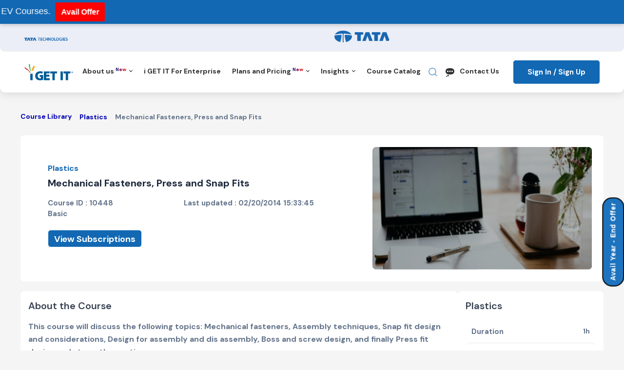

--- FILE ---
content_type: text/html; charset=UTF-8
request_url: https://myigetit.com/Librarycourse/?10448?catID=196?name=Mechanical_Fasteners,_Press_and_Snap_Fits_Training_Course
body_size: 125356
content:
<!DOCTYPE html>
<html lang="en-US" >
<head>
	
		<meta charset="UTF-8">
	<meta name="viewport" content="width=device-width, initial-scale=1">
	<link rel="profile" href="https://gmpg.org/xfn/11">
			<meta name='robots' content='index, follow, max-image-preview:large, max-snippet:-1, max-video-preview:-1' />
<script id="cookieyes" type="text/javascript" src="https://cdn-cookieyes.com/client_data/683e21c25037e5d74a49f264/script.js"></script>
	<!-- This site is optimized with the Yoast SEO plugin v20.4 - https://yoast.com/wordpress/plugins/seo/ -->
	<title>CourseLibrary</title>
	<link rel="canonical" href="https://myigetit.com/librarycourse/" />
	<meta property="og:locale" content="en_US" />
	<meta property="og:type" content="article" />
	<meta property="og:title" content="CourseLibrary" />
	<meta property="og:url" content="https://myigetit.com/librarycourse/" />
	<meta property="og:site_name" content="i GET IT by Tata Technologies" />
	<meta property="article:publisher" content="https://www.facebook.com/myigetit" />
	<meta property="article:modified_time" content="2025-09-10T09:35:35+00:00" />
	<meta name="twitter:card" content="summary_large_image" />
	<meta name="twitter:site" content="@myiGETIT" />
	<meta name="twitter:label1" content="Est. reading time" />
	<meta name="twitter:data1" content="1 minute" />
	<script type="application/ld+json" class="yoast-schema-graph">{"@context":"https://schema.org","@graph":[{"@type":"WebPage","@id":"https://myigetit.com/librarycourse/","url":"https://myigetit.com/librarycourse/","name":"CourseLibrary","isPartOf":{"@id":"https://myigetit.com/#website"},"datePublished":"2023-09-06T06:02:09+00:00","dateModified":"2025-09-10T09:35:35+00:00","breadcrumb":{"@id":"https://myigetit.com/librarycourse/#breadcrumb"},"inLanguage":"en-US","potentialAction":[{"@type":"ReadAction","target":["https://myigetit.com/librarycourse/"]}]},{"@type":"BreadcrumbList","@id":"https://myigetit.com/librarycourse/#breadcrumb","itemListElement":[{"@type":"ListItem","position":1,"name":"Home","item":"https://myigetit.com/"},{"@type":"ListItem","position":2,"name":"CourseLibrary"}]},{"@type":"WebSite","@id":"https://myigetit.com/#website","url":"https://myigetit.com/","name":"i GET IT by Tata Technologies","description":"Courses and Certificate Programs for Engineers","publisher":{"@id":"https://myigetit.com/#organization"},"alternateName":"i Get IT by Tata Tech","potentialAction":[{"@type":"SearchAction","target":{"@type":"EntryPoint","urlTemplate":"https://myigetit.com/?s={search_term_string}"},"query-input":"required name=search_term_string"}],"inLanguage":"en-US"},{"@type":"Organization","@id":"https://myigetit.com/#organization","name":"TATA Technologies","alternateName":"TATA","url":"https://myigetit.com/","logo":{"@type":"ImageObject","inLanguage":"en-US","@id":"https://myigetit.com/#/schema/logo/image/","url":"https://myigetit.com/wp-content/uploads/2023/08/i_GET_IT_by_TATA_Technologies_Logo.png","contentUrl":"https://myigetit.com/wp-content/uploads/2023/08/i_GET_IT_by_TATA_Technologies_Logo.png","width":228,"height":100,"caption":"TATA Technologies"},"image":{"@id":"https://myigetit.com/#/schema/logo/image/"},"sameAs":["https://www.facebook.com/myigetit","https://twitter.com/myiGETIT","https://www.linkedin.com/showcase/myigetit","https://www.youtube.com/channel/UCM7d6eUmopXMLzpSvVoe1cQ"]}]}</script>
	<!-- / Yoast SEO plugin. -->


<link href='https://fonts.gstatic.com' crossorigin rel='preconnect' />
<link rel="alternate" type="application/rss+xml" title="i GET IT by Tata Technologies &raquo; Feed" href="https://myigetit.com/feed/" />
<link rel="alternate" type="application/rss+xml" title="i GET IT by Tata Technologies &raquo; Comments Feed" href="https://myigetit.com/comments/feed/" />
<link rel='stylesheet' id='elementor-frontend-legacy-css'  href='https://myigetit.com/wp-content/uploads/elementor/css/custom-frontend-legacy.min.css' type='text/css' media='all' />
<link rel='stylesheet' id='elementor-frontend-css'  href='https://myigetit.com/wp-content/uploads/elementor/css/custom-frontend-lite.min.css' type='text/css' media='all' />
<style id='elementor-frontend-inline-css' type='text/css'>
@-webkit-keyframes ha_fadeIn{0%{opacity:0}to{opacity:1}}@keyframes ha_fadeIn{0%{opacity:0}to{opacity:1}}@-webkit-keyframes ha_zoomIn{0%{opacity:0;-webkit-transform:scale3d(.3,.3,.3);transform:scale3d(.3,.3,.3)}50%{opacity:1}}@keyframes ha_zoomIn{0%{opacity:0;-webkit-transform:scale3d(.3,.3,.3);transform:scale3d(.3,.3,.3)}50%{opacity:1}}@-webkit-keyframes ha_rollIn{0%{opacity:0;-webkit-transform:translate3d(-100%,0,0) rotate3d(0,0,1,-120deg);transform:translate3d(-100%,0,0) rotate3d(0,0,1,-120deg)}to{opacity:1}}@keyframes ha_rollIn{0%{opacity:0;-webkit-transform:translate3d(-100%,0,0) rotate3d(0,0,1,-120deg);transform:translate3d(-100%,0,0) rotate3d(0,0,1,-120deg)}to{opacity:1}}@-webkit-keyframes ha_bounce{0%,20%,53%,to{-webkit-animation-timing-function:cubic-bezier(.215,.61,.355,1);animation-timing-function:cubic-bezier(.215,.61,.355,1)}40%,43%{-webkit-transform:translate3d(0,-30px,0) scaleY(1.1);transform:translate3d(0,-30px,0) scaleY(1.1);-webkit-animation-timing-function:cubic-bezier(.755,.05,.855,.06);animation-timing-function:cubic-bezier(.755,.05,.855,.06)}70%{-webkit-transform:translate3d(0,-15px,0) scaleY(1.05);transform:translate3d(0,-15px,0) scaleY(1.05);-webkit-animation-timing-function:cubic-bezier(.755,.05,.855,.06);animation-timing-function:cubic-bezier(.755,.05,.855,.06)}80%{-webkit-transition-timing-function:cubic-bezier(.215,.61,.355,1);transition-timing-function:cubic-bezier(.215,.61,.355,1);-webkit-transform:translate3d(0,0,0) scaleY(.95);transform:translate3d(0,0,0) scaleY(.95)}90%{-webkit-transform:translate3d(0,-4px,0) scaleY(1.02);transform:translate3d(0,-4px,0) scaleY(1.02)}}@keyframes ha_bounce{0%,20%,53%,to{-webkit-animation-timing-function:cubic-bezier(.215,.61,.355,1);animation-timing-function:cubic-bezier(.215,.61,.355,1)}40%,43%{-webkit-transform:translate3d(0,-30px,0) scaleY(1.1);transform:translate3d(0,-30px,0) scaleY(1.1);-webkit-animation-timing-function:cubic-bezier(.755,.05,.855,.06);animation-timing-function:cubic-bezier(.755,.05,.855,.06)}70%{-webkit-transform:translate3d(0,-15px,0) scaleY(1.05);transform:translate3d(0,-15px,0) scaleY(1.05);-webkit-animation-timing-function:cubic-bezier(.755,.05,.855,.06);animation-timing-function:cubic-bezier(.755,.05,.855,.06)}80%{-webkit-transition-timing-function:cubic-bezier(.215,.61,.355,1);transition-timing-function:cubic-bezier(.215,.61,.355,1);-webkit-transform:translate3d(0,0,0) scaleY(.95);transform:translate3d(0,0,0) scaleY(.95)}90%{-webkit-transform:translate3d(0,-4px,0) scaleY(1.02);transform:translate3d(0,-4px,0) scaleY(1.02)}}@-webkit-keyframes ha_bounceIn{0%,20%,40%,60%,80%,to{-webkit-animation-timing-function:cubic-bezier(.215,.61,.355,1);animation-timing-function:cubic-bezier(.215,.61,.355,1)}0%{opacity:0;-webkit-transform:scale3d(.3,.3,.3);transform:scale3d(.3,.3,.3)}20%{-webkit-transform:scale3d(1.1,1.1,1.1);transform:scale3d(1.1,1.1,1.1)}40%{-webkit-transform:scale3d(.9,.9,.9);transform:scale3d(.9,.9,.9)}60%{opacity:1;-webkit-transform:scale3d(1.03,1.03,1.03);transform:scale3d(1.03,1.03,1.03)}80%{-webkit-transform:scale3d(.97,.97,.97);transform:scale3d(.97,.97,.97)}to{opacity:1}}@keyframes ha_bounceIn{0%,20%,40%,60%,80%,to{-webkit-animation-timing-function:cubic-bezier(.215,.61,.355,1);animation-timing-function:cubic-bezier(.215,.61,.355,1)}0%{opacity:0;-webkit-transform:scale3d(.3,.3,.3);transform:scale3d(.3,.3,.3)}20%{-webkit-transform:scale3d(1.1,1.1,1.1);transform:scale3d(1.1,1.1,1.1)}40%{-webkit-transform:scale3d(.9,.9,.9);transform:scale3d(.9,.9,.9)}60%{opacity:1;-webkit-transform:scale3d(1.03,1.03,1.03);transform:scale3d(1.03,1.03,1.03)}80%{-webkit-transform:scale3d(.97,.97,.97);transform:scale3d(.97,.97,.97)}to{opacity:1}}@-webkit-keyframes ha_flipInX{0%{opacity:0;-webkit-transform:perspective(400px) rotate3d(1,0,0,90deg);transform:perspective(400px) rotate3d(1,0,0,90deg);-webkit-animation-timing-function:ease-in;animation-timing-function:ease-in}40%{-webkit-transform:perspective(400px) rotate3d(1,0,0,-20deg);transform:perspective(400px) rotate3d(1,0,0,-20deg);-webkit-animation-timing-function:ease-in;animation-timing-function:ease-in}60%{opacity:1;-webkit-transform:perspective(400px) rotate3d(1,0,0,10deg);transform:perspective(400px) rotate3d(1,0,0,10deg)}80%{-webkit-transform:perspective(400px) rotate3d(1,0,0,-5deg);transform:perspective(400px) rotate3d(1,0,0,-5deg)}}@keyframes ha_flipInX{0%{opacity:0;-webkit-transform:perspective(400px) rotate3d(1,0,0,90deg);transform:perspective(400px) rotate3d(1,0,0,90deg);-webkit-animation-timing-function:ease-in;animation-timing-function:ease-in}40%{-webkit-transform:perspective(400px) rotate3d(1,0,0,-20deg);transform:perspective(400px) rotate3d(1,0,0,-20deg);-webkit-animation-timing-function:ease-in;animation-timing-function:ease-in}60%{opacity:1;-webkit-transform:perspective(400px) rotate3d(1,0,0,10deg);transform:perspective(400px) rotate3d(1,0,0,10deg)}80%{-webkit-transform:perspective(400px) rotate3d(1,0,0,-5deg);transform:perspective(400px) rotate3d(1,0,0,-5deg)}}@-webkit-keyframes ha_flipInY{0%{opacity:0;-webkit-transform:perspective(400px) rotate3d(0,1,0,90deg);transform:perspective(400px) rotate3d(0,1,0,90deg);-webkit-animation-timing-function:ease-in;animation-timing-function:ease-in}40%{-webkit-transform:perspective(400px) rotate3d(0,1,0,-20deg);transform:perspective(400px) rotate3d(0,1,0,-20deg);-webkit-animation-timing-function:ease-in;animation-timing-function:ease-in}60%{opacity:1;-webkit-transform:perspective(400px) rotate3d(0,1,0,10deg);transform:perspective(400px) rotate3d(0,1,0,10deg)}80%{-webkit-transform:perspective(400px) rotate3d(0,1,0,-5deg);transform:perspective(400px) rotate3d(0,1,0,-5deg)}}@keyframes ha_flipInY{0%{opacity:0;-webkit-transform:perspective(400px) rotate3d(0,1,0,90deg);transform:perspective(400px) rotate3d(0,1,0,90deg);-webkit-animation-timing-function:ease-in;animation-timing-function:ease-in}40%{-webkit-transform:perspective(400px) rotate3d(0,1,0,-20deg);transform:perspective(400px) rotate3d(0,1,0,-20deg);-webkit-animation-timing-function:ease-in;animation-timing-function:ease-in}60%{opacity:1;-webkit-transform:perspective(400px) rotate3d(0,1,0,10deg);transform:perspective(400px) rotate3d(0,1,0,10deg)}80%{-webkit-transform:perspective(400px) rotate3d(0,1,0,-5deg);transform:perspective(400px) rotate3d(0,1,0,-5deg)}}@-webkit-keyframes ha_swing{20%{-webkit-transform:rotate3d(0,0,1,15deg);transform:rotate3d(0,0,1,15deg)}40%{-webkit-transform:rotate3d(0,0,1,-10deg);transform:rotate3d(0,0,1,-10deg)}60%{-webkit-transform:rotate3d(0,0,1,5deg);transform:rotate3d(0,0,1,5deg)}80%{-webkit-transform:rotate3d(0,0,1,-5deg);transform:rotate3d(0,0,1,-5deg)}}@keyframes ha_swing{20%{-webkit-transform:rotate3d(0,0,1,15deg);transform:rotate3d(0,0,1,15deg)}40%{-webkit-transform:rotate3d(0,0,1,-10deg);transform:rotate3d(0,0,1,-10deg)}60%{-webkit-transform:rotate3d(0,0,1,5deg);transform:rotate3d(0,0,1,5deg)}80%{-webkit-transform:rotate3d(0,0,1,-5deg);transform:rotate3d(0,0,1,-5deg)}}@-webkit-keyframes ha_slideInDown{0%{visibility:visible;-webkit-transform:translate3d(0,-100%,0);transform:translate3d(0,-100%,0)}}@keyframes ha_slideInDown{0%{visibility:visible;-webkit-transform:translate3d(0,-100%,0);transform:translate3d(0,-100%,0)}}@-webkit-keyframes ha_slideInUp{0%{visibility:visible;-webkit-transform:translate3d(0,100%,0);transform:translate3d(0,100%,0)}}@keyframes ha_slideInUp{0%{visibility:visible;-webkit-transform:translate3d(0,100%,0);transform:translate3d(0,100%,0)}}@-webkit-keyframes ha_slideInLeft{0%{visibility:visible;-webkit-transform:translate3d(-100%,0,0);transform:translate3d(-100%,0,0)}}@keyframes ha_slideInLeft{0%{visibility:visible;-webkit-transform:translate3d(-100%,0,0);transform:translate3d(-100%,0,0)}}@-webkit-keyframes ha_slideInRight{0%{visibility:visible;-webkit-transform:translate3d(100%,0,0);transform:translate3d(100%,0,0)}}@keyframes ha_slideInRight{0%{visibility:visible;-webkit-transform:translate3d(100%,0,0);transform:translate3d(100%,0,0)}}.ha_fadeIn{-webkit-animation-name:ha_fadeIn;animation-name:ha_fadeIn}.ha_zoomIn{-webkit-animation-name:ha_zoomIn;animation-name:ha_zoomIn}.ha_rollIn{-webkit-animation-name:ha_rollIn;animation-name:ha_rollIn}.ha_bounce{-webkit-transform-origin:center bottom;-ms-transform-origin:center bottom;transform-origin:center bottom;-webkit-animation-name:ha_bounce;animation-name:ha_bounce}.ha_bounceIn{-webkit-animation-name:ha_bounceIn;animation-name:ha_bounceIn;-webkit-animation-duration:.75s;-webkit-animation-duration:calc(var(--animate-duration)*.75);animation-duration:.75s;animation-duration:calc(var(--animate-duration)*.75)}.ha_flipInX,.ha_flipInY{-webkit-animation-name:ha_flipInX;animation-name:ha_flipInX;-webkit-backface-visibility:visible!important;backface-visibility:visible!important}.ha_flipInY{-webkit-animation-name:ha_flipInY;animation-name:ha_flipInY}.ha_swing{-webkit-transform-origin:top center;-ms-transform-origin:top center;transform-origin:top center;-webkit-animation-name:ha_swing;animation-name:ha_swing}.ha_slideInDown{-webkit-animation-name:ha_slideInDown;animation-name:ha_slideInDown}.ha_slideInUp{-webkit-animation-name:ha_slideInUp;animation-name:ha_slideInUp}.ha_slideInLeft{-webkit-animation-name:ha_slideInLeft;animation-name:ha_slideInLeft}.ha_slideInRight{-webkit-animation-name:ha_slideInRight;animation-name:ha_slideInRight}.ha-css-transform-yes{-webkit-transition-duration:var(--ha-tfx-transition-duration, .2s);transition-duration:var(--ha-tfx-transition-duration, .2s);-webkit-transition-property:-webkit-transform;transition-property:transform;transition-property:transform,-webkit-transform;-webkit-transform:translate(var(--ha-tfx-translate-x, 0),var(--ha-tfx-translate-y, 0)) scale(var(--ha-tfx-scale-x, 1),var(--ha-tfx-scale-y, 1)) skew(var(--ha-tfx-skew-x, 0),var(--ha-tfx-skew-y, 0)) rotateX(var(--ha-tfx-rotate-x, 0)) rotateY(var(--ha-tfx-rotate-y, 0)) rotateZ(var(--ha-tfx-rotate-z, 0));transform:translate(var(--ha-tfx-translate-x, 0),var(--ha-tfx-translate-y, 0)) scale(var(--ha-tfx-scale-x, 1),var(--ha-tfx-scale-y, 1)) skew(var(--ha-tfx-skew-x, 0),var(--ha-tfx-skew-y, 0)) rotateX(var(--ha-tfx-rotate-x, 0)) rotateY(var(--ha-tfx-rotate-y, 0)) rotateZ(var(--ha-tfx-rotate-z, 0))}.ha-css-transform-yes:hover{-webkit-transform:translate(var(--ha-tfx-translate-x-hover, var(--ha-tfx-translate-x, 0)),var(--ha-tfx-translate-y-hover, var(--ha-tfx-translate-y, 0))) scale(var(--ha-tfx-scale-x-hover, var(--ha-tfx-scale-x, 1)),var(--ha-tfx-scale-y-hover, var(--ha-tfx-scale-y, 1))) skew(var(--ha-tfx-skew-x-hover, var(--ha-tfx-skew-x, 0)),var(--ha-tfx-skew-y-hover, var(--ha-tfx-skew-y, 0))) rotateX(var(--ha-tfx-rotate-x-hover, var(--ha-tfx-rotate-x, 0))) rotateY(var(--ha-tfx-rotate-y-hover, var(--ha-tfx-rotate-y, 0))) rotateZ(var(--ha-tfx-rotate-z-hover, var(--ha-tfx-rotate-z, 0)));transform:translate(var(--ha-tfx-translate-x-hover, var(--ha-tfx-translate-x, 0)),var(--ha-tfx-translate-y-hover, var(--ha-tfx-translate-y, 0))) scale(var(--ha-tfx-scale-x-hover, var(--ha-tfx-scale-x, 1)),var(--ha-tfx-scale-y-hover, var(--ha-tfx-scale-y, 1))) skew(var(--ha-tfx-skew-x-hover, var(--ha-tfx-skew-x, 0)),var(--ha-tfx-skew-y-hover, var(--ha-tfx-skew-y, 0))) rotateX(var(--ha-tfx-rotate-x-hover, var(--ha-tfx-rotate-x, 0))) rotateY(var(--ha-tfx-rotate-y-hover, var(--ha-tfx-rotate-y, 0))) rotateZ(var(--ha-tfx-rotate-z-hover, var(--ha-tfx-rotate-z, 0)))}.happy-addon>.elementor-widget-container{word-wrap:break-word;overflow-wrap:break-word}.happy-addon>.elementor-widget-container,.happy-addon>.elementor-widget-container *{-webkit-box-sizing:border-box;box-sizing:border-box}.happy-addon p:empty{display:none}.happy-addon .elementor-inline-editing{min-height:auto!important}.happy-addon-pro img{max-width:100%;height:auto;-o-object-fit:cover;object-fit:cover}.ha-screen-reader-text{position:absolute;overflow:hidden;clip:rect(1px,1px,1px,1px);margin:-1px;padding:0;width:1px;height:1px;border:0;word-wrap:normal!important;-webkit-clip-path:inset(50%);clip-path:inset(50%)}.ha-has-bg-overlay>.elementor-widget-container{position:relative;z-index:1}.ha-has-bg-overlay>.elementor-widget-container:before{position:absolute;top:0;left:0;z-index:-1;width:100%;height:100%;content:""}.ha-popup--is-enabled .ha-js-popup,.ha-popup--is-enabled .ha-js-popup img{cursor:-webkit-zoom-in!important;cursor:zoom-in!important}.mfp-wrap .mfp-arrow,.mfp-wrap .mfp-close{background-color:transparent}.mfp-wrap .mfp-arrow:focus,.mfp-wrap .mfp-close:focus{outline-width:thin}.ha-advanced-tooltip-enable{position:relative;cursor:pointer;--ha-tooltip-arrow-color:black;--ha-tooltip-arrow-distance:0}.ha-advanced-tooltip-enable .ha-advanced-tooltip-content{position:absolute;z-index:999;display:none;padding:5px 0;width:120px;height:auto;border-radius:6px;background-color:#000;color:#fff;text-align:center;opacity:0}.ha-advanced-tooltip-enable .ha-advanced-tooltip-content::after{position:absolute;border-width:5px;border-style:solid;content:""}.ha-advanced-tooltip-enable .ha-advanced-tooltip-content.no-arrow::after{visibility:hidden}.ha-advanced-tooltip-enable .ha-advanced-tooltip-content.show{display:inline-block;opacity:1}.ha-advanced-tooltip-enable.ha-advanced-tooltip-top .ha-advanced-tooltip-content,body[data-elementor-device-mode=tablet] .ha-advanced-tooltip-enable.ha-advanced-tooltip-tablet-top .ha-advanced-tooltip-content{top:unset;right:0;bottom:calc(101% + var(--ha-tooltip-arrow-distance));left:0;margin:0 auto}.ha-advanced-tooltip-enable.ha-advanced-tooltip-top .ha-advanced-tooltip-content::after,body[data-elementor-device-mode=tablet] .ha-advanced-tooltip-enable.ha-advanced-tooltip-tablet-top .ha-advanced-tooltip-content::after{top:100%;right:unset;bottom:unset;left:50%;border-color:var(--ha-tooltip-arrow-color) transparent transparent transparent;-webkit-transform:translateX(-50%);-ms-transform:translateX(-50%);transform:translateX(-50%)}.ha-advanced-tooltip-enable.ha-advanced-tooltip-bottom .ha-advanced-tooltip-content,body[data-elementor-device-mode=tablet] .ha-advanced-tooltip-enable.ha-advanced-tooltip-tablet-bottom .ha-advanced-tooltip-content{top:calc(101% + var(--ha-tooltip-arrow-distance));right:0;bottom:unset;left:0;margin:0 auto}.ha-advanced-tooltip-enable.ha-advanced-tooltip-bottom .ha-advanced-tooltip-content::after,body[data-elementor-device-mode=tablet] .ha-advanced-tooltip-enable.ha-advanced-tooltip-tablet-bottom .ha-advanced-tooltip-content::after{top:unset;right:unset;bottom:100%;left:50%;border-color:transparent transparent var(--ha-tooltip-arrow-color) transparent;-webkit-transform:translateX(-50%);-ms-transform:translateX(-50%);transform:translateX(-50%)}.ha-advanced-tooltip-enable.ha-advanced-tooltip-left .ha-advanced-tooltip-content,body[data-elementor-device-mode=tablet] .ha-advanced-tooltip-enable.ha-advanced-tooltip-tablet-left .ha-advanced-tooltip-content{top:50%;right:calc(101% + var(--ha-tooltip-arrow-distance));bottom:unset;left:unset;-webkit-transform:translateY(-50%);-ms-transform:translateY(-50%);transform:translateY(-50%)}.ha-advanced-tooltip-enable.ha-advanced-tooltip-left .ha-advanced-tooltip-content::after,body[data-elementor-device-mode=tablet] .ha-advanced-tooltip-enable.ha-advanced-tooltip-tablet-left .ha-advanced-tooltip-content::after{top:50%;right:unset;bottom:unset;left:100%;border-color:transparent transparent transparent var(--ha-tooltip-arrow-color);-webkit-transform:translateY(-50%);-ms-transform:translateY(-50%);transform:translateY(-50%)}.ha-advanced-tooltip-enable.ha-advanced-tooltip-right .ha-advanced-tooltip-content,body[data-elementor-device-mode=tablet] .ha-advanced-tooltip-enable.ha-advanced-tooltip-tablet-right .ha-advanced-tooltip-content{top:50%;right:unset;bottom:unset;left:calc(101% + var(--ha-tooltip-arrow-distance));-webkit-transform:translateY(-50%);-ms-transform:translateY(-50%);transform:translateY(-50%)}.ha-advanced-tooltip-enable.ha-advanced-tooltip-right .ha-advanced-tooltip-content::after,body[data-elementor-device-mode=tablet] .ha-advanced-tooltip-enable.ha-advanced-tooltip-tablet-right .ha-advanced-tooltip-content::after{top:50%;right:100%;bottom:unset;left:unset;border-color:transparent var(--ha-tooltip-arrow-color) transparent transparent;-webkit-transform:translateY(-50%);-ms-transform:translateY(-50%);transform:translateY(-50%)}body[data-elementor-device-mode=mobile] .ha-advanced-tooltip-enable.ha-advanced-tooltip-mobile-top .ha-advanced-tooltip-content{top:unset;right:0;bottom:calc(101% + var(--ha-tooltip-arrow-distance));left:0;margin:0 auto}body[data-elementor-device-mode=mobile] .ha-advanced-tooltip-enable.ha-advanced-tooltip-mobile-top .ha-advanced-tooltip-content::after{top:100%;right:unset;bottom:unset;left:50%;border-color:var(--ha-tooltip-arrow-color) transparent transparent transparent;-webkit-transform:translateX(-50%);-ms-transform:translateX(-50%);transform:translateX(-50%)}body[data-elementor-device-mode=mobile] .ha-advanced-tooltip-enable.ha-advanced-tooltip-mobile-bottom .ha-advanced-tooltip-content{top:calc(101% + var(--ha-tooltip-arrow-distance));right:0;bottom:unset;left:0;margin:0 auto}body[data-elementor-device-mode=mobile] .ha-advanced-tooltip-enable.ha-advanced-tooltip-mobile-bottom .ha-advanced-tooltip-content::after{top:unset;right:unset;bottom:100%;left:50%;border-color:transparent transparent var(--ha-tooltip-arrow-color) transparent;-webkit-transform:translateX(-50%);-ms-transform:translateX(-50%);transform:translateX(-50%)}body[data-elementor-device-mode=mobile] .ha-advanced-tooltip-enable.ha-advanced-tooltip-mobile-left .ha-advanced-tooltip-content{top:50%;right:calc(101% + var(--ha-tooltip-arrow-distance));bottom:unset;left:unset;-webkit-transform:translateY(-50%);-ms-transform:translateY(-50%);transform:translateY(-50%)}body[data-elementor-device-mode=mobile] .ha-advanced-tooltip-enable.ha-advanced-tooltip-mobile-left .ha-advanced-tooltip-content::after{top:50%;right:unset;bottom:unset;left:100%;border-color:transparent transparent transparent var(--ha-tooltip-arrow-color);-webkit-transform:translateY(-50%);-ms-transform:translateY(-50%);transform:translateY(-50%)}body[data-elementor-device-mode=mobile] .ha-advanced-tooltip-enable.ha-advanced-tooltip-mobile-right .ha-advanced-tooltip-content{top:50%;right:unset;bottom:unset;left:calc(101% + var(--ha-tooltip-arrow-distance));-webkit-transform:translateY(-50%);-ms-transform:translateY(-50%);transform:translateY(-50%)}body[data-elementor-device-mode=mobile] .ha-advanced-tooltip-enable.ha-advanced-tooltip-mobile-right .ha-advanced-tooltip-content::after{top:50%;right:100%;bottom:unset;left:unset;border-color:transparent var(--ha-tooltip-arrow-color) transparent transparent;-webkit-transform:translateY(-50%);-ms-transform:translateY(-50%);transform:translateY(-50%)}body.elementor-editor-active .happy-addon.ha-gravityforms .gform_wrapper{display:block!important}.ha-scroll-to-top-wrap.ha-scroll-to-top-hide{display:none}.ha-scroll-to-top-wrap.edit-mode,.ha-scroll-to-top-wrap.single-page-off{display:none!important}.ha-scroll-to-top-button{position:fixed;right:15px;bottom:15px;z-index:9999;display:-webkit-box;display:-webkit-flex;display:-ms-flexbox;display:flex;-webkit-box-align:center;-webkit-align-items:center;align-items:center;-ms-flex-align:center;-webkit-box-pack:center;-ms-flex-pack:center;-webkit-justify-content:center;justify-content:center;width:50px;height:50px;border-radius:50px;background-color:#5636d1;color:#fff;text-align:center;opacity:1;cursor:pointer;-webkit-transition:all .3s;transition:all .3s}.ha-scroll-to-top-button i{color:#fff;font-size:16px}.ha-scroll-to-top-button:hover{background-color:#e2498a}
</style>
<link rel='stylesheet' id='eael-general-css'  href='https://myigetit.com/wp-content/plugins/essential-addons-for-elementor-lite/assets/front-end/css/view/general.min.css' type='text/css' media='all' />
<link rel='stylesheet' id='eael-15308-css'  href='https://myigetit.com/wp-content/uploads/essential-addons-elementor/eael-15308.css' type='text/css' media='all' />
<link rel='stylesheet' id='wp-block-library-css'  href='https://myigetit.com/wp-includes/css/dist/block-library/style.min.css' type='text/css' media='all' />
<style id='wp-block-library-theme-inline-css' type='text/css'>
.wp-block-audio figcaption{color:#555;font-size:13px;text-align:center}.is-dark-theme .wp-block-audio figcaption{color:hsla(0,0%,100%,.65)}.wp-block-code{border:1px solid #ccc;border-radius:4px;font-family:Menlo,Consolas,monaco,monospace;padding:.8em 1em}.wp-block-embed figcaption{color:#555;font-size:13px;text-align:center}.is-dark-theme .wp-block-embed figcaption{color:hsla(0,0%,100%,.65)}.blocks-gallery-caption{color:#555;font-size:13px;text-align:center}.is-dark-theme .blocks-gallery-caption{color:hsla(0,0%,100%,.65)}.wp-block-image figcaption{color:#555;font-size:13px;text-align:center}.is-dark-theme .wp-block-image figcaption{color:hsla(0,0%,100%,.65)}.wp-block-pullquote{border-top:4px solid;border-bottom:4px solid;margin-bottom:1.75em;color:currentColor}.wp-block-pullquote__citation,.wp-block-pullquote cite,.wp-block-pullquote footer{color:currentColor;text-transform:uppercase;font-size:.8125em;font-style:normal}.wp-block-quote{border-left:.25em solid;margin:0 0 1.75em;padding-left:1em}.wp-block-quote cite,.wp-block-quote footer{color:currentColor;font-size:.8125em;position:relative;font-style:normal}.wp-block-quote.has-text-align-right{border-left:none;border-right:.25em solid;padding-left:0;padding-right:1em}.wp-block-quote.has-text-align-center{border:none;padding-left:0}.wp-block-quote.is-large,.wp-block-quote.is-style-large,.wp-block-quote.is-style-plain{border:none}.wp-block-search .wp-block-search__label{font-weight:700}:where(.wp-block-group.has-background){padding:1.25em 2.375em}.wp-block-separator.has-css-opacity{opacity:.4}.wp-block-separator{border:none;border-bottom:2px solid;margin-left:auto;margin-right:auto}.wp-block-separator.has-alpha-channel-opacity{opacity:1}.wp-block-separator:not(.is-style-wide):not(.is-style-dots){width:100px}.wp-block-separator.has-background:not(.is-style-dots){border-bottom:none;height:1px}.wp-block-separator.has-background:not(.is-style-wide):not(.is-style-dots){height:2px}.wp-block-table thead{border-bottom:3px solid}.wp-block-table tfoot{border-top:3px solid}.wp-block-table td,.wp-block-table th{padding:.5em;border:1px solid;word-break:normal}.wp-block-table figcaption{color:#555;font-size:13px;text-align:center}.is-dark-theme .wp-block-table figcaption{color:hsla(0,0%,100%,.65)}.wp-block-video figcaption{color:#555;font-size:13px;text-align:center}.is-dark-theme .wp-block-video figcaption{color:hsla(0,0%,100%,.65)}.wp-block-template-part.has-background{padding:1.25em 2.375em;margin-top:0;margin-bottom:0}
</style>
<link rel='stylesheet' id='lpb-lottie-player-style-css'  href='https://myigetit.com/wp-content/plugins/embed-lottie-player/dist/style.css' type='text/css' media='all' />
<style id='global-styles-inline-css' type='text/css'>
body{--wp--preset--color--black: #000000;--wp--preset--color--cyan-bluish-gray: #abb8c3;--wp--preset--color--white: #ffffff;--wp--preset--color--pale-pink: #f78da7;--wp--preset--color--vivid-red: #cf2e2e;--wp--preset--color--luminous-vivid-orange: #ff6900;--wp--preset--color--luminous-vivid-amber: #fcb900;--wp--preset--color--light-green-cyan: #7bdcb5;--wp--preset--color--vivid-green-cyan: #00d084;--wp--preset--color--pale-cyan-blue: #8ed1fc;--wp--preset--color--vivid-cyan-blue: #0693e3;--wp--preset--color--vivid-purple: #9b51e0;--wp--preset--gradient--vivid-cyan-blue-to-vivid-purple: linear-gradient(135deg,rgba(6,147,227,1) 0%,rgb(155,81,224) 100%);--wp--preset--gradient--light-green-cyan-to-vivid-green-cyan: linear-gradient(135deg,rgb(122,220,180) 0%,rgb(0,208,130) 100%);--wp--preset--gradient--luminous-vivid-amber-to-luminous-vivid-orange: linear-gradient(135deg,rgba(252,185,0,1) 0%,rgba(255,105,0,1) 100%);--wp--preset--gradient--luminous-vivid-orange-to-vivid-red: linear-gradient(135deg,rgba(255,105,0,1) 0%,rgb(207,46,46) 100%);--wp--preset--gradient--very-light-gray-to-cyan-bluish-gray: linear-gradient(135deg,rgb(238,238,238) 0%,rgb(169,184,195) 100%);--wp--preset--gradient--cool-to-warm-spectrum: linear-gradient(135deg,rgb(74,234,220) 0%,rgb(151,120,209) 20%,rgb(207,42,186) 40%,rgb(238,44,130) 60%,rgb(251,105,98) 80%,rgb(254,248,76) 100%);--wp--preset--gradient--blush-light-purple: linear-gradient(135deg,rgb(255,206,236) 0%,rgb(152,150,240) 100%);--wp--preset--gradient--blush-bordeaux: linear-gradient(135deg,rgb(254,205,165) 0%,rgb(254,45,45) 50%,rgb(107,0,62) 100%);--wp--preset--gradient--luminous-dusk: linear-gradient(135deg,rgb(255,203,112) 0%,rgb(199,81,192) 50%,rgb(65,88,208) 100%);--wp--preset--gradient--pale-ocean: linear-gradient(135deg,rgb(255,245,203) 0%,rgb(182,227,212) 50%,rgb(51,167,181) 100%);--wp--preset--gradient--electric-grass: linear-gradient(135deg,rgb(202,248,128) 0%,rgb(113,206,126) 100%);--wp--preset--gradient--midnight: linear-gradient(135deg,rgb(2,3,129) 0%,rgb(40,116,252) 100%);--wp--preset--duotone--dark-grayscale: url('#wp-duotone-dark-grayscale');--wp--preset--duotone--grayscale: url('#wp-duotone-grayscale');--wp--preset--duotone--purple-yellow: url('#wp-duotone-purple-yellow');--wp--preset--duotone--blue-red: url('#wp-duotone-blue-red');--wp--preset--duotone--midnight: url('#wp-duotone-midnight');--wp--preset--duotone--magenta-yellow: url('#wp-duotone-magenta-yellow');--wp--preset--duotone--purple-green: url('#wp-duotone-purple-green');--wp--preset--duotone--blue-orange: url('#wp-duotone-blue-orange');--wp--preset--font-size--small: 13px;--wp--preset--font-size--medium: 20px;--wp--preset--font-size--large: 36px;--wp--preset--font-size--x-large: 42px;}.has-black-color{color: var(--wp--preset--color--black) !important;}.has-cyan-bluish-gray-color{color: var(--wp--preset--color--cyan-bluish-gray) !important;}.has-white-color{color: var(--wp--preset--color--white) !important;}.has-pale-pink-color{color: var(--wp--preset--color--pale-pink) !important;}.has-vivid-red-color{color: var(--wp--preset--color--vivid-red) !important;}.has-luminous-vivid-orange-color{color: var(--wp--preset--color--luminous-vivid-orange) !important;}.has-luminous-vivid-amber-color{color: var(--wp--preset--color--luminous-vivid-amber) !important;}.has-light-green-cyan-color{color: var(--wp--preset--color--light-green-cyan) !important;}.has-vivid-green-cyan-color{color: var(--wp--preset--color--vivid-green-cyan) !important;}.has-pale-cyan-blue-color{color: var(--wp--preset--color--pale-cyan-blue) !important;}.has-vivid-cyan-blue-color{color: var(--wp--preset--color--vivid-cyan-blue) !important;}.has-vivid-purple-color{color: var(--wp--preset--color--vivid-purple) !important;}.has-black-background-color{background-color: var(--wp--preset--color--black) !important;}.has-cyan-bluish-gray-background-color{background-color: var(--wp--preset--color--cyan-bluish-gray) !important;}.has-white-background-color{background-color: var(--wp--preset--color--white) !important;}.has-pale-pink-background-color{background-color: var(--wp--preset--color--pale-pink) !important;}.has-vivid-red-background-color{background-color: var(--wp--preset--color--vivid-red) !important;}.has-luminous-vivid-orange-background-color{background-color: var(--wp--preset--color--luminous-vivid-orange) !important;}.has-luminous-vivid-amber-background-color{background-color: var(--wp--preset--color--luminous-vivid-amber) !important;}.has-light-green-cyan-background-color{background-color: var(--wp--preset--color--light-green-cyan) !important;}.has-vivid-green-cyan-background-color{background-color: var(--wp--preset--color--vivid-green-cyan) !important;}.has-pale-cyan-blue-background-color{background-color: var(--wp--preset--color--pale-cyan-blue) !important;}.has-vivid-cyan-blue-background-color{background-color: var(--wp--preset--color--vivid-cyan-blue) !important;}.has-vivid-purple-background-color{background-color: var(--wp--preset--color--vivid-purple) !important;}.has-black-border-color{border-color: var(--wp--preset--color--black) !important;}.has-cyan-bluish-gray-border-color{border-color: var(--wp--preset--color--cyan-bluish-gray) !important;}.has-white-border-color{border-color: var(--wp--preset--color--white) !important;}.has-pale-pink-border-color{border-color: var(--wp--preset--color--pale-pink) !important;}.has-vivid-red-border-color{border-color: var(--wp--preset--color--vivid-red) !important;}.has-luminous-vivid-orange-border-color{border-color: var(--wp--preset--color--luminous-vivid-orange) !important;}.has-luminous-vivid-amber-border-color{border-color: var(--wp--preset--color--luminous-vivid-amber) !important;}.has-light-green-cyan-border-color{border-color: var(--wp--preset--color--light-green-cyan) !important;}.has-vivid-green-cyan-border-color{border-color: var(--wp--preset--color--vivid-green-cyan) !important;}.has-pale-cyan-blue-border-color{border-color: var(--wp--preset--color--pale-cyan-blue) !important;}.has-vivid-cyan-blue-border-color{border-color: var(--wp--preset--color--vivid-cyan-blue) !important;}.has-vivid-purple-border-color{border-color: var(--wp--preset--color--vivid-purple) !important;}.has-vivid-cyan-blue-to-vivid-purple-gradient-background{background: var(--wp--preset--gradient--vivid-cyan-blue-to-vivid-purple) !important;}.has-light-green-cyan-to-vivid-green-cyan-gradient-background{background: var(--wp--preset--gradient--light-green-cyan-to-vivid-green-cyan) !important;}.has-luminous-vivid-amber-to-luminous-vivid-orange-gradient-background{background: var(--wp--preset--gradient--luminous-vivid-amber-to-luminous-vivid-orange) !important;}.has-luminous-vivid-orange-to-vivid-red-gradient-background{background: var(--wp--preset--gradient--luminous-vivid-orange-to-vivid-red) !important;}.has-very-light-gray-to-cyan-bluish-gray-gradient-background{background: var(--wp--preset--gradient--very-light-gray-to-cyan-bluish-gray) !important;}.has-cool-to-warm-spectrum-gradient-background{background: var(--wp--preset--gradient--cool-to-warm-spectrum) !important;}.has-blush-light-purple-gradient-background{background: var(--wp--preset--gradient--blush-light-purple) !important;}.has-blush-bordeaux-gradient-background{background: var(--wp--preset--gradient--blush-bordeaux) !important;}.has-luminous-dusk-gradient-background{background: var(--wp--preset--gradient--luminous-dusk) !important;}.has-pale-ocean-gradient-background{background: var(--wp--preset--gradient--pale-ocean) !important;}.has-electric-grass-gradient-background{background: var(--wp--preset--gradient--electric-grass) !important;}.has-midnight-gradient-background{background: var(--wp--preset--gradient--midnight) !important;}.has-small-font-size{font-size: var(--wp--preset--font-size--small) !important;}.has-medium-font-size{font-size: var(--wp--preset--font-size--medium) !important;}.has-large-font-size{font-size: var(--wp--preset--font-size--large) !important;}.has-x-large-font-size{font-size: var(--wp--preset--font-size--x-large) !important;}
</style>
<link rel='stylesheet' id='isw-frontend-css'  href='https://myigetit.com/wp-content/plugins/insight-swatches/assets/css/style.css' type='text/css' media='all' />
<link rel='stylesheet' id='menu-image-css'  href='https://myigetit.com/wp-content/plugins/menu-image/includes/css/menu-image.css' type='text/css' media='all' />
<link rel='stylesheet' id='dashicons-css'  href='https://myigetit.com/wp-includes/css/dashicons.min.css' type='text/css' media='all' />
<link rel='stylesheet' id='theme.css-css'  href='https://myigetit.com/wp-content/plugins/popup-builder/public/css/theme.css' type='text/css' media='all' />
<link rel='stylesheet' id='ivory-search-styles-css'  href='https://myigetit.com/wp-content/plugins/add-search-to-menu/public/css/ivory-search.min.css' type='text/css' media='all' />
<link rel='stylesheet' id='eae-css-css'  href='https://myigetit.com/wp-content/plugins/addon-elements-for-elementor-page-builder/assets/css/eae.min.css' type='text/css' media='all' />
<link rel='stylesheet' id='eae-peel-css-css'  href='https://myigetit.com/wp-content/plugins/addon-elements-for-elementor-page-builder/assets/lib/peel/peel.css' type='text/css' media='all' />
<link rel='stylesheet' id='font-awesome-4-shim-css'  href='https://myigetit.com/wp-content/plugins/elementor/assets/lib/font-awesome/css/v4-shims.min.css' type='text/css' media='all' />
<link rel='stylesheet' id='font-awesome-5-all-css'  href='https://myigetit.com/wp-content/plugins/elementor/assets/lib/font-awesome/css/all.min.css' type='text/css' media='all' />
<link rel='stylesheet' id='vegas-css-css'  href='https://myigetit.com/wp-content/plugins/addon-elements-for-elementor-page-builder/assets/lib/vegas/vegas.min.css' type='text/css' media='all' />
<link rel='stylesheet' id='hfe-style-css'  href='https://myigetit.com/wp-content/plugins/header-footer-elementor/assets/css/header-footer-elementor.css' type='text/css' media='all' />
<link rel='stylesheet' id='elementor-icons-css'  href='https://myigetit.com/wp-content/plugins/elementor/assets/lib/eicons/css/elementor-icons.min.css' type='text/css' media='all' />
<style id='elementor-icons-inline-css' type='text/css'>

		.elementor-add-new-section .elementor-add-templately-promo-button{
            background-color: #5d4fff;
            background-image: url(https://myigetit.com/wp-content/plugins/essential-addons-for-elementor-lite/assets/admin/images/templately/logo-icon.svg);
            background-repeat: no-repeat;
            background-position: center center;
            position: relative;
        }
        
		.elementor-add-new-section .elementor-add-templately-promo-button > i{
            height: 12px;
        }
        
        body .elementor-add-new-section .elementor-add-section-area-button {
            margin-left: 0;
        }

		.elementor-add-new-section .elementor-add-templately-promo-button{
            background-color: #5d4fff;
            background-image: url(https://myigetit.com/wp-content/plugins/essential-addons-for-elementor-lite/assets/admin/images/templately/logo-icon.svg);
            background-repeat: no-repeat;
            background-position: center center;
            position: relative;
        }
        
		.elementor-add-new-section .elementor-add-templately-promo-button > i{
            height: 12px;
        }
        
        body .elementor-add-new-section .elementor-add-section-area-button {
            margin-left: 0;
        }

		.elementor-add-new-section .elementor-add-templately-promo-button{
            background-color: #5d4fff;
            background-image: url(https://myigetit.com/wp-content/plugins/essential-addons-for-elementor-lite/assets/admin/images/templately/logo-icon.svg);
            background-repeat: no-repeat;
            background-position: center center;
            position: relative;
        }
        
		.elementor-add-new-section .elementor-add-templately-promo-button > i{
            height: 12px;
        }
        
        body .elementor-add-new-section .elementor-add-section-area-button {
            margin-left: 0;
        }
</style>
<link rel='stylesheet' id='swiper-css'  href='https://myigetit.com/wp-content/themes/igetit/assets/libs/swiper/css/swiper.min.css' type='text/css' media='all' />
<link rel='stylesheet' id='elementor-post-47-css'  href='https://myigetit.com/wp-content/uploads/elementor/css/post-47.css' type='text/css' media='all' />
<link rel='stylesheet' id='elementor-pro-css'  href='https://myigetit.com/wp-content/uploads/elementor/css/custom-pro-frontend-lite.min.css' type='text/css' media='all' />
<link rel='stylesheet' id='elementor-post-12605-css'  href='https://myigetit.com/wp-content/uploads/elementor/css/post-12605.css' type='text/css' media='all' />
<link rel='stylesheet' id='hfe-widgets-style-css'  href='https://myigetit.com/wp-content/plugins/header-footer-elementor/inc/widgets-css/frontend.css' type='text/css' media='all' />
<link rel='stylesheet' id='font-awesome-pro-css'  href='https://myigetit.com/wp-content/themes/igetit/assets/fonts/awesome/css/fontawesome-all.min.css' type='text/css' media='all' />
<link rel='stylesheet' id='lightgallery-css'  href='https://myigetit.com/wp-content/themes/igetit/assets/libs/lightGallery/css/lightgallery.min.css' type='text/css' media='all' />
<link rel='stylesheet' id='edumall-style-css'  href='https://myigetit.com/wp-content/themes/igetit/style.css' type='text/css' media='all' />
<style id='edumall-style-inline-css' type='text/css'>
:root {
				--edumall-typography-body-font-family: DM Sans;
				--edumall-typography-body-font-size: 14px;
				--edumall-typography-body-font-weight: 500;
				--edumall-typography-body-line-height: 1.86;
				--edumall-typography-body-letter-spacing: 0em;
				--edumall-typography-headings-font-family: DM Sans;
				--edumall-typography-headings-font-weight: 400;
				--edumall-typography-headings-line-height: 1.3;
				--edumall-typography-headings-letter-spacing: 0em;
				--edumall-color-primary: #1268b3;
				--edumall-color-primary-rgb: 18, 104, 179;
				--edumall-color-secondary: #ffffff;
				--edumall-color-third: #1268b3;
				--edumall-color-text: #696969;
				--edumall-color-text-bit-lighten: #7e7e7e;
				--edumall-color-text-lighten: #ababab;
				--edumall-color-heading: #252525;
				--edumall-color-link: #696969;
				--edumall-color-link-hover: #1268b3;
				--edumall-color-box-white-background: #fff;
				--edumall-color-box-white-border: #ededed;
				--edumall-color-box-grey-background: #f8f8f8;
				--edumall-color-box-light-grey-background: #f9f9fb;
				--edumall-color-box-fill-separator: #eee;
				--edumall-color-box-border: #eee;
				--edumall-color-box-border-lighten: #ededed;
				--edumall-color-form-text: #252525;
				--edumall-color-form-border: #f8f8f8;
				--edumall-color-form-background: #f8f8f8;
				--edumall-color-form-focus-text: #252525;
				--edumall-color-form-focus-border: #1268b3;
				--edumall-color-form-focus-background: #fff;
				--edumall-color-sub-menu-border: #ededed;
				--edumall-color-sub-menu-background: #fff;
				--tutor-color-primary: #1268b3;
				--tutor-color-primary-rgb: 18, 104, 179;
				--tutor-border-color:#eee;
			}
.boxed{max-width:1200px}::-moz-selection{color:#fff;background-color:#1268b3}::selection{color:#fff;background-color:#1268b3}.primary-fill-color{fill:#1268b3}mark,.primary-color.primary-color,.growl-close:hover,.link-transition-02,.edumall-infinite-loader,.edumall-blog-caption-style-03 .tm-button,.tm-portfolio .post-categories a:hover,.tm-portfolio .post-title a:hover,.edumall-timeline.style-01 .title,.edumall-timeline.style-01 .timeline-dot,.tm-google-map .style-signal .animated-dot,.edumall-list .marker,.tm-social-networks .link:hover,.tm-social-networks.style-solid-rounded-icon .link,.edumall-team-member-style-01 .social-networks a:hover,.edumall-modern-carousel-style-02 .slide-button,.tm-slider a:hover .heading,.woosw-area .woosw-inner .woosw-content .woosw-content-bot .woosw-content-bot-inner .woosw-page a:hover,.woosw-continue:hover,.tm-menu .menu-price,.woocommerce-widget-layered-nav-list a:hover,.blog-nav-links h6:before,.page-main-content .search-form .search-submit,.page-sidebar .widget_pages .current-menu-item>a,.page-sidebar .widget_nav_menu .current-menu-item>a,.comment-list .comment-actions a:hover,.portfolio-nav-links.style-01 .inner>a:hover,.portfolio-nav-links.style-02 .nav-list .hover,.edumall-nice-select-wrap .edumall-nice-select li.selected:before,.elementor-widget-tm-icon-box.edumall-icon-box-style-01 .edumall-box:hover div.tm-button.style-text,.elementor-widget-tm-icon-box.edumall-icon-box-style-01 a.tm-button.style-text:hover,.tm-image-box.edumall-box:hover div.tm-button.style-text,.tm-image-box a.tm-button.style-text:hover{color:#1268b3}.primary-background-color,.link-transition-02:after,.wp-block-tag-cloud a:hover,.wp-block-calendar #today,.edumall-nice-select-wrap .edumall-nice-select li:hover,.edumall-progress .progress-bar,.edumall-link-animate-border .heading-primary a mark:after,.edumall-blog-caption-style-03 .tm-button.style-bottom-line .button-content-wrapper:after,.hint--primary:after,[data-fp-section-skin='dark'] #fp-nav ul li a span,[data-fp-section-skin='dark'] .fp-slidesNav ul li a span,.page-scroll-up,.top-bar-01 .top-bar-button,.tm-social-networks.style-flat-rounded-icon .link:hover,.tm-swiper .swiper-pagination-progressbar .swiper-pagination-progressbar-fill,.tm-social-networks.style-flat-rounded-icon .link,.tm-social-networks.style-solid-rounded-icon .link:hover,.portfolio-overlay-group-01.portfolio-overlay-colored-faded .post-overlay,.edumall-modern-carousel .slide-tag,.edumall-light-gallery .edumall-box .edumall-overlay,.edumall-modern-carousel-style-02 .slide-button:after,.tm-gradation .item:hover .count,.nav-links a:hover,.single-post .entry-post-feature.post-quote,.entry-portfolio-feature .gallery-item .overlay,.widget_calendar #today,.page-main-content .search-form .search-submit:hover{background-color:#1268b3}.primary-background-color-important,.lg-progress-bar .lg-progress{background-color:#1268b3!important}.wp-block-quote,.wp-block-quote.has-text-align-right,.wp-block-quote.has-text-align-right,.edumall-nice-select-wrap.focused .edumall-nice-select-current,.edumall-nice-select-wrap .edumall-nice-select-current:hover,.page-search-popup .search-field,.tm-social-networks.style-solid-rounded-icon .link,.tm-popup-video.type-button .video-play,.widget_pages .current-menu-item,.widget_nav_menu .current-menu-item,.insight-core-bmw .current-menu-item{border-color:#1268b3}.single-product .woo-single-gallery .edumall-thumbs-swiper .swiper-slide:hover img,.single-product .woo-single-gallery .edumall-thumbs-swiper .swiper-slide-thumb-active img,.lg-outer .lg-thumb-item.active,.lg-outer .lg-thumb-item:hover{border-color:#1268b3!important}.hint--primary.hint--top-left:before,.hint--primary.hint--top-right:before,.hint--primary.hint--top:before{border-top-color:#1268b3}.hint--primary.hint--right:before{border-right-color:#1268b3}.hint--primary.hint--bottom-left:before,.hint--primary.hint--bottom-right:before,.hint--primary.hint--bottom:before{border-bottom-color:#1268b3}.hint--primary.hint--left:before,.tm-popup-video.type-button .video-play-icon:before{border-left-color:#1268b3}.edumall-accordion-style-01 .edumall-accordion .accordion-section.active .accordion-header,.edumall-accordion-style-01 .edumall-accordion .accordion-section:hover .accordion-header{background-color:rgba(18,104,179,0.7)}.portfolio-overlay-group-01 .post-overlay{background-color:rgba(18,104,179,0.8)}.secondary-color-important{color:#fff !important}.secondary-background-color,.hint--secondary:after,.tm-button.style-flat.button-secondary-lighten:after{background-color:#fff}.edumall-event-carousel .event-overlay-background{background-color:rgba(255,255,255,0.6)}.tm-zoom-meeting .zoom-countdown .countdown-content .text{color:rgba(255,255,255,0.7)}.tm-button.style-flat.button-secondary-lighten:before{background-color:rgba(255,255,255,0.3)}.tm-button.style-flat.button-secondary-lighten{color:#031f42 !important}.hint--secondary.hint--top-left:before,.hint--secondary.hint--top-right:before,.hint--secondary.hint--top:before{border-top-color:#fff}.hint--secondary.hint--right:before{border-right-color:#fff}.hint--secondary.hint--bottom-left:before,.hint--secondary.hint--bottom-right:before,.hint--secondary.hint--bottom:before{border-bottom-color:#fff}.hint--secondary.hint--left:before{border-left-color:#fff}.secondary-border-color{border-color:#fff}.secondary-fill-color{fill:#fff}.lg-backdrop{background-color:#000 !important}.page-mobile-main-menu>.inner{background-color:#1268b3}
</style>
<link rel='stylesheet' id='perfect-scrollbar-css'  href='https://myigetit.com/wp-content/themes/igetit/assets/libs/perfect-scrollbar/css/perfect-scrollbar.min.css' type='text/css' media='all' />
<link rel='stylesheet' id='growl-css'  href='https://myigetit.com/wp-content/themes/igetit/assets/libs/growl/css/jquery.growl.min.css' type='text/css' media='all' />
<link rel='stylesheet' id='elementor-post-507-css'  href='https://myigetit.com/wp-content/uploads/elementor/css/post-507.css' type='text/css' media='all' />
<link rel='stylesheet' id='happy-icons-css'  href='https://myigetit.com/wp-content/plugins/happy-elementor-addons/assets/fonts/style.min.css' type='text/css' media='all' />
<link rel='stylesheet' id='font-awesome-css'  href='https://myigetit.com/wp-content/plugins/elementor/assets/lib/font-awesome/css/font-awesome.min.css' type='text/css' media='all' />
<link rel='stylesheet' id='elementor-post-28202-css'  href='https://myigetit.com/wp-content/uploads/elementor/css/post-28202.css' type='text/css' media='all' />
<link rel='stylesheet' id='elementor-post-26209-css'  href='https://myigetit.com/wp-content/uploads/elementor/css/post-26209.css' type='text/css' media='all' />
<link rel='stylesheet' id='elementor-post-22610-css'  href='https://myigetit.com/wp-content/uploads/elementor/css/post-22610.css' type='text/css' media='all' />
<link rel='stylesheet' id='elementor-post-21101-css'  href='https://myigetit.com/wp-content/uploads/elementor/css/post-21101.css' type='text/css' media='all' />
<link rel='stylesheet' id='elementor-post-18066-css'  href='https://myigetit.com/wp-content/uploads/elementor/css/post-18066.css' type='text/css' media='all' />
<link rel='stylesheet' id='elementor-post-17958-css'  href='https://myigetit.com/wp-content/uploads/elementor/css/post-17958.css' type='text/css' media='all' />
<link rel='stylesheet' id='elementor-post-17517-css'  href='https://myigetit.com/wp-content/uploads/elementor/css/post-17517.css' type='text/css' media='all' />
<link rel='stylesheet' id='elementor-post-15308-css'  href='https://myigetit.com/wp-content/uploads/elementor/css/post-15308.css' type='text/css' media='all' />
<link rel='stylesheet' id='elementor-post-15042-css'  href='https://myigetit.com/wp-content/uploads/elementor/css/post-15042.css' type='text/css' media='all' />
<link rel='stylesheet' id='elementor-post-14602-css'  href='https://myigetit.com/wp-content/uploads/elementor/css/post-14602.css' type='text/css' media='all' />
<link rel='stylesheet' id='elementor-post-14223-css'  href='https://myigetit.com/wp-content/uploads/elementor/css/post-14223.css' type='text/css' media='all' />
<link rel='stylesheet' id='google-fonts-1-css'  href='https://fonts.googleapis.com/css?display=swap&family=DM+Sans%3A100%2C100italic%2C200%2C200italic%2C300%2C300italic%2C400%2C400italic%2C500%2C500italic%2C600%2C600italic%2C700%2C700italic%2C800%2C800italic%2C900%2C900italic&#038;display=auto' type='text/css' media='all' />
<link rel="preconnect" href="https://fonts.gstatic.com/" crossorigin><script type='text/javascript' src='https://myigetit.com/wp-includes/js/jquery/jquery.min.js' id='jquery-core-js'></script>
<script type='text/javascript' src='https://myigetit.com/wp-includes/js/jquery/jquery-migrate.min.js' id='jquery-migrate-js'></script>
<script type='text/javascript' src='https://myigetit.com/wp-includes/js/dist/vendor/regenerator-runtime.min.js' id='regenerator-runtime-js'></script>
<script type='text/javascript' src='https://myigetit.com/wp-includes/js/dist/vendor/wp-polyfill.min.js' id='wp-polyfill-js'></script>
<script type='text/javascript' src='https://myigetit.com/wp-includes/js/dist/vendor/react.min.js' id='react-js'></script>
<script type='text/javascript' src='https://myigetit.com/wp-includes/js/dist/vendor/react-dom.min.js' id='react-dom-js'></script>
<script type='text/javascript' src='https://myigetit.com/wp-content/plugins/embed-lottie-player/assets/js/dotlottie-player.js' id='dotLottiePlayer-js'></script>
<script type='text/javascript' src='https://myigetit.com/wp-content/plugins/embed-lottie-player/assets/js/lottie-interactivity.min.js' id='lottieInteractivity-js'></script>
<script type='text/javascript' src='https://myigetit.com/wp-content/plugins/embed-lottie-player/dist/script.js' id='lpb-lottie-player-script-js'></script>
<script type='text/javascript' id='Popup.js-js-before'>
var sgpbPublicUrl = "https:\/\/myigetit.com\/wp-content\/plugins\/popup-builder\/public\/";
var SGPB_JS_LOCALIZATION = {"imageSupportAlertMessage":"Only image files supported","pdfSupportAlertMessage":"Only pdf files supported","areYouSure":"Are you sure?","addButtonSpinner":"L","audioSupportAlertMessage":"Only audio files supported (e.g.: mp3, wav, m4a, ogg)","publishPopupBeforeElementor":"Please, publish the popup before starting to use Elementor with it!","publishPopupBeforeDivi":"Please, publish the popup before starting to use Divi Builder with it!","closeButtonAltText":"Close"};
</script>
<script type='text/javascript' src='https://myigetit.com/wp-content/plugins/popup-builder/public/js/Popup.js' id='Popup.js-js'></script>
<script type='text/javascript' src='https://myigetit.com/wp-content/plugins/popup-builder/public/js/PopupConfig.js' id='PopupConfig.js-js'></script>
<script type='text/javascript' id='PopupBuilder.js-js-before'>
var SGPB_POPUP_PARAMS = {"popupTypeAgeRestriction":"ageRestriction","defaultThemeImages":{"1":"https:\/\/myigetit.com\/wp-content\/plugins\/popup-builder\/public\/img\/theme_1\/close.png","2":"https:\/\/myigetit.com\/wp-content\/plugins\/popup-builder\/public\/img\/theme_2\/close.png","3":"https:\/\/myigetit.com\/wp-content\/plugins\/popup-builder\/public\/img\/theme_3\/close.png","5":"https:\/\/myigetit.com\/wp-content\/plugins\/popup-builder\/public\/img\/theme_5\/close.png","6":"https:\/\/myigetit.com\/wp-content\/plugins\/popup-builder\/public\/img\/theme_6\/close.png"},"homePageUrl":"https:\/\/myigetit.com\/","isPreview":false,"convertedIdsReverse":[],"dontShowPopupExpireTime":365,"conditionalJsClasses":[],"disableAnalyticsGeneral":false};
var SGPB_JS_PACKAGES = {"packages":{"current":1,"free":1,"silver":2,"gold":3,"platinum":4},"extensions":{"geo-targeting":false,"advanced-closing":false}};
var SGPB_JS_PARAMS = {"ajaxUrl":"https:\/\/myigetit.com\/wp-admin\/admin-ajax.php","nonce":"2a187effec"};
</script>
<script type='text/javascript' src='https://myigetit.com/wp-content/plugins/popup-builder/public/js/PopupBuilder.js' id='PopupBuilder.js-js'></script>
<script type='text/javascript' src='https://myigetit.com/wp-content/plugins/addon-elements-for-elementor-page-builder/assets/js/iconHelper.js' id='eae-iconHelper-js'></script>
<link rel="https://api.w.org/" href="https://myigetit.com/wp-json/" /><link rel="alternate" type="application/json" href="https://myigetit.com/wp-json/wp/v2/pages/12605" /><link rel="EditURI" type="application/rsd+xml" title="RSD" href="https://myigetit.com/xmlrpc.php?rsd" />
<link rel="wlwmanifest" type="application/wlwmanifest+xml" href="https://myigetit.com/wp-includes/wlwmanifest.xml" /> 
<link rel='shortlink' href='https://myigetit.com/?p=12605' />
<!-- start Simple Custom CSS and JS -->
 

<script>
jQuery(document).on('click', '.open-my-popup', function(e) {
    e.preventDefault();
    jQuery('.sgpb-basic-floating-button-text').trigger('click');
});
</script>
<!-- end Simple Custom CSS and JS -->
<!-- start Simple Custom CSS and JS -->
 

 
<script>
jQuery( document ).ready(function() {
   jQuery( "#show_01" ).click(function() {
  		jQuery(".changing_image").hide();
		 	jQuery("#01").fadeToggle();
		 	jQuery(".our_nav").removeClass("my_active");
		 	jQuery("#show_01").addClass("my_active");
	 });
		
		jQuery( "#show_02" ).click(function() {
  		jQuery(".changing_image").hide();
		 	jQuery("#02").fadeToggle();
			jQuery(".our_nav").removeClass("my_active");
		 	jQuery("#show_02").addClass("my_active");
	 });
		
		jQuery( "#show_03" ).click(function() {
  		jQuery(".changing_image").hide();
		 	jQuery("#03").fadeToggle();
			jQuery(".our_nav").removeClass("my_active");
		 	jQuery("#show_03").addClass("my_active");
	 });
		
		jQuery( "#show_04" ).click(function() {
  		jQuery(".changing_image").hide();
		 	jQuery("#04").fadeToggle();
			jQuery(".our_nav").removeClass("my_active");
		 	jQuery("#show_04").addClass("my_active");
	 });
});
</script>
<!-- end Simple Custom CSS and JS -->
<!-- start Simple Custom CSS and JS -->
 

 
<script>
jQuery( document ).ready(function() {
   jQuery( "#show_011" ).click(function() {
  		jQuery(".changing_image1").hide();
		 	jQuery("#011").fadeToggle();
		 	jQuery(".our_nav1").removeClass("my_active1");
		 	jQuery("#show_011").addClass("my_active1");
	 });
		
		jQuery( "#show_021" ).click(function() {
  		jQuery(".changing_image1").hide();
		 	jQuery("#021").fadeToggle();
			jQuery(".our_nav1").removeClass("my_active1");
		 	jQuery("#show_021").addClass("my_active1");
	 });
		
		jQuery( "#show_031" ).click(function() {
  		jQuery(".changing_image1").hide();
		 	jQuery("#031").fadeToggle();
			jQuery(".our_nav1").removeClass("my_active1");
		 	jQuery("#show_031").addClass("my_active1");
	 });
		
		jQuery( "#show_041" ).click(function() {
  		jQuery(".changing_image1").hide();
		 	jQuery("#041").fadeToggle();
			jQuery(".our_nav1").removeClass("my_active1");
		 	jQuery("#show_041").addClass("my_active1");
	 });
});
</script>
<!-- end Simple Custom CSS and JS -->
<!-- start Simple Custom CSS and JS -->
 

<script type="text/javascript">
piAId = '521631';
piCId = '54267';
piHostname = 'pi.pardot.com';
(function() {
      function async_load(){
            var s = document.createElement('script'); s.type = 'text/javascript';
            s.src = ('https:' == document.location.protocol ? 'https://pi' : 'http://cdn') + '.pardot.com/pd.js';
            var c = document.getElementsByTagName('script')[0]; c.parentNode.insertBefore(s, c);
      }
      if(window.attachEvent) { window.attachEvent('onload', async_load); }
      else { window.addEventListener('load', async_load, false); }
})();
</script>
<!-- end Simple Custom CSS and JS -->
<!-- start Simple Custom CSS and JS -->
<script type="text/javascript">
document.addEventListener('DOMContentLoaded', function() {
    var mobileMenuItems = document.querySelectorAll('.menu-item-8393');
	
    mobileMenuItems.forEach(function(item) {
        item.addEventListener('click', function() {
			
            var body = document.querySelector('body');
				if (document.body.classList.contains('page-mobile-menu-opened')) {
					document.body.classList.replace('page-mobile-menu-opened', 'page-mobile-menu-closed');
				} else if (document.body.classList.contains('page-mobile-menu-closed')) {
					document.body.classList.replace('page-mobile-menu-closed', 'page-mobile-menu-opened');
				}
		});
    });
});
</script>
<!-- end Simple Custom CSS and JS -->
<!-- start Simple Custom CSS and JS -->
<style type="text/css">
/* Add your CSS code here.

For example:
.example {
    color: red;
}

For brushing up on your CSS knowledge, check out http://www.w3schools.com/css/css_syntax.asp

End of comment */ 
.sgpb-basic-right-center.sgpb-floating-button.sg-popup-id-16205{
    z-index: 99 !important;
}
</style>
<!-- end Simple Custom CSS and JS -->
<!-- start Simple Custom CSS and JS -->
<style type="text/css">
/* Add your CSS code here.

For example:
.example {
    color: red;
}

For brushing up on your CSS knowledge, check out http://www.w3schools.com/css/css_syntax.asp

End of comment */ 

.edumall-blog-caption-style-01 .post-title {
    min-height: 60px;
}

.edumall-blog .post-title {
    min-height: 56px;
}
/* .edumall-blog-caption-style-01 .post-caption {
    height: 300px;
} */
.edumall-blog-caption-style-01 .post-title {
    display: -webkit-box;
    -webkit-box-orient: vertical;
    -webkit-line-clamp: 2;
    overflow: hidden;
    text-overflow: ellipsis;
    max-height: 4.5em;
  	margin: 6px 0 0;
	
}
.edumall-blog-caption-style-01 .post-thumbnail {
/* 		margin-top: 40px;	 */
    height: 208px !important;
}

.edumall-blog-caption-style-01 .post-excerpt {
	width:100% !important;
    display: -webkit-box;
    -webkit-box-orient: vertical;
    -webkit-line-clamp: 2;
    overflow: hidden;
    text-overflow: ellipsis;
    max-height: 4.5em;
    line-height: 1.5;
    margin: 6px 0 0;
}


/* @media (min-width: 1200px) {
    .container {
  max-width: 1510px!important;
			  padding-left: 20px;
        padding-right: 20px;
	}
} */

.entry-post-meta .post-meta-author img 
{
  vertical-align: -41px !important;
}

/* .top-bar-widgets
{
	width: 100%;
	height: auto!important;
}
 .gradient-container 
{
	margin-left: -52px !important;
	min-width:1528px !important;
} */
/* span.nx-countdown-time-text {
    display: block !important;
} */

</style>
<!-- end Simple Custom CSS and JS -->
<!-- start Simple Custom CSS and JS -->
<style type="text/css">
/* Add your CSS code here.

For example:
.example {
    color: red;
}

For brushing up on your CSS knowledge, check out http://www.w3schools.com/css/css_syntax.asp

End of comment */ 


</style>
<!-- end Simple Custom CSS and JS -->
<!-- start Simple Custom CSS and JS -->
<style type="text/css">
.search-results .page-main-content .post .post-title{
	margin:0 0 5px
}
.menu-item-11299 a,.menu-item-11302 a,.menu-item-11301 a{
	padding:0px !important; 
}
.search-results #clear-with-button, .page-id-11265 #clear-with-button, .search #clear-with-button{
	display:none !important
}
.search-results .page-main-content{
	margin:0px 10px
}
.search-results .page-main-content .post .post-title a{
	font-size:18px !important;
	text-decoration:underline;
}

.search-results .page-main-content .post .post-title a{
	color:#1268b3
}
.search-results .page-main-content .post .post-title a:hover{
	color:black;
}


.wp-image-11300{
	cursor:pointer;
	display:none;
}


@media screen and (min-width:320px) and (max-width:600px){
	.search-input{
		width:93%
	}
	.search-results .post-excerpt{
		width:100% !important
	}
	.menu-item-11299,.menu-item-11301,.menu-item-11302{
		display:none !important
	}
	.wp-image-11300{
		display:block;
		position: absolute;
		top: 160%;
		left: 75%;
		z-index:999;
		width:8%
	}
}

@media screen and (min-width:610px) and (max-width:1100px){
	.wp-image-11300{
		display:block;
		position: absolute;
		top: 150%;
		left: 77%;
		width:4%;
		z-index:999
	}
}

@media screen and (min-width:1000px) and (max-width:1100px){
	.wp-image-11300{
		display:block;
		position: absolute;
		top: 145%;
		left: 78%;
		z-index:999
	}
}
@media screen and (min-width:801px) and (max-width:1100px){
	.search-results .post-excerpt{
		width:80% !important
	}
}
@media screen and (min-width:700px) and (max-width:800px){
	.wp-image-11300{
		display:block;
		position: absolute;
		top: 145%;
		left: 72%;
		width:5%;
		z-index:999
	}
	.search-results .post-excerpt{
		width:80% !important
	}
}

.search-results .page-main-content .post{
	padding:15px;
	border-bottom:0px solid #1268b3
}

.menu-item-11299 a .menu-item-wrap::after, .menu-item-11301 a .menu-item-wrap::after, .menu-item-11302 a .menu-item-wrap::after{
	background:none !important;
}
</style>
<!-- end Simple Custom CSS and JS -->
<!-- start Simple Custom CSS and JS -->
<style type="text/css">
.react-film__filmstrip .react-film__filmstrip__list{
	align-items:baseline;
}
.cn-buttons-container{
	display: flex ;
    flex-direction: row-reverse !important;
    justify-content: center !important;
}
.popup-home{
	z-index:99999!important
}
.wp-block-gallery.has-nested-images.is-cropped figure.wp-block-image:not(#individual-image) img{
	width:200px !important
}
.eael-advance-tabs .eael-tabs-nav>ul li .eael-tab-title{
	display:flex !important;
	align-items:center !important
}
.elementor-8179 .elementor-element.elementor-element-0e3328b .elementskit-profile-info{
	text-align:center
}
.page-id-8179 .edumall-blog-caption-style-01 .post-wrapper, .page-id-4885 .edumall-blog-caption-style-01 .post-wrapper, .page-id-5666 .edumall-blog-caption-style-01 .post-wrapper{
	height:450px
}
.menu-item-8497{
	left:-250px !important
}
.menu-item-8511{
	left:-278px !important 
}
@media screen and (min-width:1000px) and (max-width:1378px){
	.menu-item-8497{
		left:-85px !important
	}
	.menu-item-8511{
		left:-108px !important
	}
}
@media screen and (min-width:1380px) and (max-width:1400px){
	.menu-item-8497{
		left: -147px !important
	}
	.menu-item-8511{
		left:-175px !important
	}
}
@media screen and (min-width:1410px) and (max-width:1460px){
	.menu-item-8497{
		left: -210px !important
	}
	.menu-item-8511{
		left:-238px !important
	}
}
@media screen and (min-width:1480px) and (max-width:1495px){
	.menu-item-8497{
		left: -250px !important
	}
	.menu-item-8511{
		left:-278px !important
	}
}
@media screen and (min-width:1350px) and (max-width:1380px){
	.menu-item-8497{
		left:-115px !important
	}
	.menu-item-8511{
		left:-140px !important
	}
}
@media screen and (min-width:1200px) and (max-width:1300px){
	.menu-item-8497{
		left:-4px !important
	}
	.menu-item-11646 a, .menu-item-11791 a,.menu-item-11801 a{
		padding:0
	}
	.menu-item-8511{
		left:-20px !important
	}
}
.slick-slide .single-client a{
	padding:50px;
	height:150px
}
@media screen and (min-width:1300px) and (max-width:1500px){
	.slick-slide .single-client a{
	padding:40px;
	height:130px
}
}
@media screen and (min-width:1000px) and (max-width:1100px){
		.slick-slide .single-client a{
			padding:35px;
			height:110px
	}
}
@media screen and (min-width:320px) and (max-width:600px){
	.slick-slide .single-client a{
			padding:40px;
			height:130px
	}
	.plans-card{
		height:400px !important;
	}
	
}
.wpcf7 .wpcf7-response-output{
	background:white 
}
 </style>
<!-- end Simple Custom CSS and JS -->
<!-- start Simple Custom CSS and JS -->
<style type="text/css">
.elementor-4885 .elementor-element.elementor-element-6ce6d64 .elementskit-profile-info,.elementor-8179 .elementor-element.elementor-element-bfeddc4 .elementskit-profile-info{
	text-align:center
}
.elementor-507 .elementor-element.elementor-element-1ff5682{
	padding: 30px 0px 30px 0px;
}
.page-id-5666 .elementor-element-1ff5682 .elementor-column-gap-extended .elementor-col-33 .elementor-element-populated{
	padding:0px !important
}
.tm-button.button-grey-white.style-flat::after,.tm-button.button-grey-white.style-flat::before{
	background:#1268b3;
}
.tm-button.button-grey-white.style-flat:hover::after,.tm-button.button-grey-white.style-flat:hover::before{
	background:white;
	border:1px solid #1268b3
}
.tm-button.button-grey-white.style-flat .button-content-wrapper{
	color:white;
	padding:14px
}
.tm-button.button-grey-white.style-flat .button-content-wrapper:hover{
	color:#1268b3;
}
.elementor-element-4b3f170{
	height:100%
}
.menu-item-8497 img,.menu-item-8511 img{
	width:30px !important;
}
.menu-item-8497 .menu-item-wrap,.menu-item-8511 .menu-item-wrap{
	padding:5px !important;
}

.elementor-element-cde9472 a:hover{
	fill:red !important
}
.edumall-blog-one-left-featured .post-categories a:hover{
	color:black !important;
}

.elementor-element-a3b8971 .wpcf7 .wpcf7-response-output{
	display:none
}
.elementor-5379 .elementor-element.elementor-element-4f2ed00:not(.elementor-motion-effects-element-type-background){
	height:570px;
}
.elementor-4885 .elementor-element.elementor-element-7a33cf4 .testimonial-item,.elementor-8179 .elementor-element.elementor-element-ce0792f .testimonial-item{
	height:280px;
}
.testimonial-main-content{
	height:100%;
}
.testimonial-main-content .content-wrap{
	display:flex;
	flex-direction:column;
	justify-content:space-between;
}
@media screen and (min-width:1210px) and (max-width:1250px){
	.elementor-5666 .elementor-element.elementor-element-0a21d3d{
		padding-left:25px;
	}
}

.wpcf7 .wpcf7-response-output{
	background:white;
}
.page-id-5666 .elementor-column-gap-extended .elementor-col-33 .elementor-element-populated ,.page-id-5666 .elementor-column-gap-extended .elementor-col-50 .elementor-element-populated, .page-id-5666 .elementor-column-gap-extended .elementor-col-25 .elementor-element-populated {
	padding:20px !important
}
.elementor-widget-tm-testimonial-carousel-3d .position{
	color:black;
	font-weight:bold;
	font-size:16px;
	padding-left:20px
}

.elementor-widget-tm-testimonial-carousel-3d .name{
	color:grey
}
.elementor-widget-tm-testimonial-carousel-3d .cite {
	display:flex;
	align-items:baseline;
}

.elementor-container.elementor-column-gap-extended>.elementor-row>.elementor-column>.elementor-element-populated{padding:0 15px}

.menu-item-8432 .menu-item-title, .menu-item-8433 .menu-item-title{
	display:flex;
	align-items:center;
}
.menu-item-8432 .menu-item-title img, .menu-item-8433 .menu-item-title img{
	padding-right:0px;
}
.menu-item-8432 .menu-item-title span, .menu-item-8433 .menu-item-title span{
	padding-left:5px;
	padding-top:5px
}


.elementor-element-5aa0c1a .elementor-element-populated{
	padding-top:20px;
	padding-bottom:20px
}
.menu-item-8497 a, .menu-item-8511 a{
	color:white !important;
	background-color:#1268b3;
	border-radius:5px;
	box-shadow:0px 0px 15px 0px #1268b3a8;
/* 	box-shadow:0px 0px 15px 0px black; */
}

.menu-item-8497 a:hover, .menu-item-8511 a:hover{
	background-color:#1268b3;
	border-radius:5px;
	box-shadow:0px 0px 15px 0px #464646;
}

.page-header.headroom--not-top .menu--primary > ul > .menu-item-8497 > a, .page-header.headroom--not-top .menu--primary > ul > .menu-item-8497 > a:hover, .page-header.headroom--not-top .menu--primary > ul > .menu-item-8511 > a, .page-header.headroom--not-top .menu--primary > ul > .menu-item-8511 > a:hover{
	color:white !important
}
.menu-item-8497:hover, .menu-item-8511:hover{
	color:white !important
}

.wp-container-3{
	display:flex !important;
	width: 100% !important;
	justify-content:space-between !important;
	height:35px
}
.wp-block-image.is-resized, figure.wp-block-image{
	margin-top:0px;
	margin-bottom:0px;
}
.top-bar-widgets .wp-block-group{
	margin-bottom:0px !important;

}
.top-bar-widgets{
	width:100%;
	height:50px
}
.wp-block-gallery.has-nested-images.is-cropped figure.wp-block-image:not(#individual-image) img{
	width:200px;
}
#page-open-mobile-menu .burger-icon, .page-open-components{
	display:none !important
}
.header-03.header-dark .menu-item-8400 a .menu-item-wrap, .header-02.header-dark .menu-item-8399  a .menu-item-wrap, .header-02.header-dark .menu-item-8393  a .menu-item-wrap{
	color:white !important
}
.header-03.header-dark .menu-item-8400 a .menu-item-wrap:hover, .header-02.header-dark .menu-item-8399 a .menu-item-wrap:hover, .header-02.header-dark .menu-item-8393 a .menu-item-wrap:hover{
	color:#1268b3 !important
}
#page-open-mobile-menu {
	background-image: url("https://beta.myigetit.com/wp-content/uploads/2022/12/menu-e1671703542708.png");
	background-repeat: no-repeat;
    background-size: contain;
    width: 28px;
    height: 18px;
    text-indent: -9999px;
    white-space: nowrap;
    background-color: transparent;
    border: none;
    outline: 0;
    margin-right: 10px;
    margin-top: 10px;
}
.menu-item-8393{    
		padding: 5px 10px !important;
    background: #1268b3;
    border-radius: 5px;
}
.menu-item-8393 a{
	color:white !important;

}
.menu-item-8393:hover{
	text-decoration:none !important;
	background:white;
	border:1px solid #1268b3;
	box-shadow:0px 0px 10px 5px #ececec
	
}
.menu-item-8393 a:hover{
	color:#1268b3 !important;
	
}


.menu-item-8399{    
	padding: 5px 10px !important;
    background: #1268b3;
    border-radius: 5px;
}
.menu-item-8399 a{
	color:white !important;
}
.menu-item-8399:hover{
	background:white;
	border:1px solid #1268b3;
	box-shadow:0px 0px 10px 5px #ececec
}
.menu-item-8399 a:hover{
	color:#1268b3 !important;
	border:0px !important;
	text-decoration:none !important
}

.menu-item-8400{    
	padding: 0px 8px !important;
    background: #1268b3;
    border-radius: 5px;
}
.menu-item-8400 a{
	color:white !important;
}
.menu-item-8400:hover{
	background:white;
	border:1px solid #1268b3;
	box-shadow:0px 0px 10px 5px #ececec
}
.menu-item-8400 a:hover{
	color:#1268b3 !important;
	border:0px !important;
	text-decoration:none !important
}
.desktop-menu .sm-simple li>a{
	padding-top:10px !important;
	padding-bottom:10px !important;
}
@media screen and (min-width:1400px) and (max-width:2000px){
	.elementor-4885 .elementor-element.elementor-element-7a33cf4 .testimonial-item,.elementor-8179 
	.elementor-element.elementor-element-ce0792f .testimonial-item{
		height:315px;
	}
}
@media screen and (min-width:1000px) and (max-width:1100px){
	.elementor-4885 .elementor-element.elementor-element-7a33cf4 .testimonial-item,
	.elementor-8179 .elementor-element.elementor-element-ce0792f .testimonial-item{
		height:360px;
	}
}
@media screen and (min-width:1200px) and (max-width:3000px){
	.menu-item-8393, .menu-item-8399, .menu-item-8400{
		display:none !important
	}
	
}
@media screen and (min-width:1200px) and (max-width:1300px){
	
	.rs-layer img{
	    right: 20%;
	}	
	.elementor-4885 .elementor-element.elementor-element-6204e43 .tm-icon-box, .elementor-8179 .elementor-element.elementor-element-6204e43 .tm-icon-box{
		padding: 25px 20px 25px 20px;
	}
	.elementor-5264 .elementor-element.elementor-element-a503676 .edumall-box{
		    padding: 27px 40px 115px 40px;
	}
}

.elementor-5878 .elementor-element.elementor-element-11d26cd .eael-advance-tabs .eael-tabs-nav > ul li{
	margin-top:0px;
	padding:13px 30px;
} 
.elementor-5878 .elementor-element.elementor-element-11d26cd .eael-advance-tabs .eael-tabs-nav > ul #i-classfar-fa-angle-left-stylefont-size-18px-margin-right-9pxvertical-align-text-bottomi-professional-bundle{
	border-radius:8px 0px 0px 8px !important;
}
.elementor-5878 .elementor-element.elementor-element-11d26cd .eael-advance-tabs .eael-tabs-nav > ul #subscription-nbspnbspi-classfar-fa-angle-right-stylefont-size-18px-margin-right-9pxvertical-align-text-bottomi{
	border-radius:0px 8px 8px 0px !important;
}
.eael-tabs-nav{
	width:fit-content;
	margin:auto;
}
a.tm-button.style-border:hover:after,a.tm-button.style-thick-border:hover:after{
	opacity:0;
}
.header-02.header-dark .header-button:hover{
/* 	box-shadow: 0px 0px 5px 2px #a7a7a7; */
		border: 1px solid #cecece;
}
.header-03.header-dark .header-button:hover{
/* 	box-shadow: 0px 0px 5px 2px #a7a7a7; */
		border: 1px solid #cecece;
}

.page-id-5311 .icon-box-wrapper{
	display:flex;
	align-items:center;
	flex-direction:row;
}

.page-id-4885 .icon-box-wrapper{
	display:flex;
	align-items:center;
	flex-direction:row;
}
.page-id-7491 .icon-box-wrapper{
	display:flex;
	align-items:center;
	flex-direction:row;
}
.elementor-widget-wrap>.elementor-element .tm-icon-box:before{
	border-radius:8px
}


.elementor-widget-tm-testimonial-carousel-3d .title{
	font-weight:700
}
.page-navigation .children > li > a .menu-item-title {
	font-weight:700 !important
}
.header-03 .menu--primary > ul > li > a{
	font-weight: 700 !important
}

.top-bar-widgets .figure.wp-block-image{
	margin-bottom:0px !important
}

#option-2, #option-3{
	display:none
}
.page-title-bar-07{
	display:none
}
:root{
	--edumall-color-primary: #1268B3 !important;
}

input[type="submit"]{
	background-color: #1268B3	
}
.page-id-5313 .tm-icon-box .icon-box-wrapper{
	display: block
}
.post-4885.tm-icon-box .icon-box-wrapper, .page-id-5844 .elementor-icon-box-wrapper, .page-id-6009 .elementor-icon-box-wrapper, .page-id-7585 .elementor-icon-box-wrapper, .page-id-7598 .elementor-icon-box-wrapper, .page-id-7610 .elementor-icon-box-wrapper, .page-id-7625 .elementor-icon-box-wrapper, .page-id-7631 .elementor-icon-box-wrapper, .page-id-7640 .elementor-icon-box-wrapper, .page-id-7652 .elementor-icon-box-wrapper,.elementor-8179 .elementor-element.elementor-element-76a6ab3 .icon-box-wrapper,.elementor-8179 .elementor-element.elementor-element-6204e43 .icon-box-wrapper,.elementor-8179 .elementor-element.elementor-element-e210d2e .icon-box-wrapper,.elementor-8179 .elementor-element.elementor-element-7efcfd4 .icon-box-wrapper,.elementor-8179 .elementor-element.elementor-element-3252b8e .icon-box-wrapper,.elementor-8179 .elementor-element.elementor-element-4d9de35 .icon-box-wrapper,.elementor-8179 .elementor-element.elementor-element-3d55b7e .icon-box-wrapper,.elementor-8179 .elementor-element.elementor-element-5e8de44 .icon-box-wrapper{
	display:flex;
	align-items:center;
}
.page-id-5844 .elementor-icon-box-wrapper .elementor-icon-box-content, .page-id-6009 .elementor-icon-box-wrapper .elementor-icon-box-content,.page-id-7585 .elementor-icon-box-wrapper .elementor-icon-box-content,
.page-id-7598 .elementor-icon-box-wrapper .elementor-icon-box-content,
.page-id-7610 .elementor-icon-box-wrapper .elementor-icon-box-content,
.page-id-7625 .elementor-icon-box-wrapper .elementor-icon-box-content,
.page-id-7631 .elementor-icon-box-wrapper .elementor-icon-box-content,
.page-id-7640 .elementor-icon-box-wrapper .elementor-icon-box-content,
.page-id-7652 .elementor-icon-box-wrapper .elementor-icon-box-content{
	padding:20px
}



.elementor-widget-tm-icon-box .edumall-icon-wrap{
	margin-bottom:0px !important;
		margin-right: 15px !important
}
@media screen and (min-width:320px) and (max-width:600px){
.elementor-1442 .elementor-element.elementor-element-854e713 > .elementor-container > .elementor-row, .elementor-6536 .elementor-element.elementor-element-854e713 > .elementor-container > .elementor-row, .elementor-6542 .elementor-element.elementor-element-854e713 > .elementor-container > .elementor-row,.elementor-6815 .elementor-element.elementor-element-29ddc7a > .elementor-container > .elementor-row{
	flex-direction:column-reverse;
	
	}
	.elementor-1442 .elementor-element.elementor-element-06717e4, .elementor-1442 .elementor-element.elementor-element-a3fd8f9, .elementor-6536 .elementor-element.elementor-element-06717e4, .elementor-6536 .elementor-element.elementor-element-a3fd8f9, .elementor-6542 .elementor-element.elementor-element-06717e4, .elementor-6542 .elementor-element.elementor-element-a3fd8f9, .elementor-6545 .elementor-element.elementor-element-854e713 > .elementor-container > .elementor-row, .elementor-6815 .elementor-element.elementor-element-e8796a4,.elementor-6815 .elementor-element.elementor-element-652355d{
		width:100% !important
	}
	
	.elementor-1442 .elementor-element.elementor-element-a3fd8f9 > .elementor-element-populated.elementor-element-populated, .elementor-6536 .elementor-element.elementor-element-a3fd8f9 > .elementor-element-populated.elementor-element-populated,.elementor-6542 .elementor-element.elementor-element-a3fd8f9 > .elementor-element-populated.elementor-element-populated,.elementor-6815 .elementor-element.elementor-element-e8796a4 > .elementor-element-populated.elementor-element-populated,.elementor-6542 .elementor-element.elementor-element-06717e4 > .elementor-element-populated.elementor-element-populated{
		padding: 0px !important
	}
	.elementor-1442 .elementor-element.elementor-element-4930519 .heading-primary,.elementor-6536 .elementor-element.elementor-element-4930519 .heading-primary, .elementor-6542 .elementor-element.elementor-element-4930519 .heading-primary,.elementor-6815 .elementor-element.elementor-element-b7a8b36 .heading-primary{
		font-size:16px !important;
/* 		margin-bottom:30px; */
		margin: 0 5px 30px 18px;
	}
	
	.elementor-1442 .elementor-element.elementor-element-06717e4 > .elementor-element-populated.elementor-element-populated,.elementor-6536 .elementor-element.elementor-element-06717e4 > .elementor-element-populated.elementor-element-populated,.elementor-6536 .elementor-element.elementor-element-06717e4 > .elementor-element-populated.elementor-element-populated,.elementor-6536 .elementor-element.elementor-element-06717e4 > .elementor-element-populated.elementor-element-populated,.elementor-6815 .elementor-element.elementor-element-652355d > .elementor-element-populated.elementor-element-populated{
		padding:0px !important
	}
	
.menu-item-8393{    
	padding: 0px 0px !important;
    background: white;
    border-radius: 5px;
}
.menu-item-8393 a{
	color:#1268b3 !important;
}
	.menu-item-8393 a .menu-item-wrap{
		text-align:center
	}
.menu-item-8393:hover{
	background:#1268b3;
	border:1px solid white;
	box-shadow:0px 0px 0px 0px #ececec
}
.menu-item-8393 a:hover{
	color:white !important;
	border:0px !important;
	text-decoration:none !important
}
	.menu-item-8399{    
	padding: 0px 0px !important;
    background: white;
    border-radius: 5px;
}
.menu-item-8399 a{
	color:#1268b3 !important;
}
	.menu-item-8399 a .menu-item-wrap{
		text-align:center
	}
.menu-item-8399:hover{
	background:#1268b3;
	border:1px solid white;
	box-shadow:0px 0px 0px 0px #ececec
}
.menu-item-8399 a:hover{
	color:white !important;
	border:0px !important;
	text-decoration:none !important
}
	
	.menu-item-8400{    
	padding: 0px 0px !important;
    background: white;
    border-radius: 5px;
}
.menu-item-8400 a{
	color:#1268b3 !important;
}
	.menu-item-8400 a .menu-item-wrap{
		text-align:center
	}
.menu-item-8400:hover{
	background:#1268b3;
	border:1px solid white;
	box-shadow:0px 0px 0px 0px #ececec
}
.menu-item-8400 a:hover{
	color:white !important;
	border:0px !important;
	text-decoration:none !important
}
}
@media screen and (min-width:610px) and (max-width:1100px){
	
.menu-item-8393{    
	padding: 0px 0px !important;
    background: white;
    border-radius: 5px;
}
.menu-item-8393 a{
	color:#1268b3 !important;
}
	.menu-item-8393 a .menu-item-wrap{
		text-align:center
	}
.menu-item-8393:hover{
	background:#1268b3;
	border:1px solid white;
	box-shadow:0px 0px 0px 0px #ececec
}
.menu-item-8393 a:hover{
	color:white !important;
	border:0px !important;
	text-decoration:none !important
}
	.menu-item-8399{    
	padding: 0px 0px !important;
    background: white;
    border-radius: 5px;
}
.menu-item-8399 a{
	color:#1268b3 !important;
}
	.menu-item-8399 a .menu-item-wrap{
		text-align:center
	}
.menu-item-8399:hover{
	background:#1268b3;
	border:1px solid white;
	box-shadow:0px 0px 0px 0px #ececec
}
.menu-item-8399 a:hover{
	color:white !important;
	border:0px !important;
	text-decoration:none !important
}
	
	.menu-item-8400{    
	padding: 0px 0px !important;
    background: white;
    border-radius: 5px;
}
.menu-item-8400 a{
	color:#1268b3 !important;
}
	.menu-item-8400 a .menu-item-wrap{
		text-align:center
	}
.menu-item-8400:hover{
	background:#1268b3;
	border:1px solid white;
	box-shadow:0px 0px 0px 0px #ececec
}
.menu-item-8400 a:hover{
	color:white !important;
	border:0px !important;
	text-decoration:none !important
}
}
.page-open-mobile-menu .burger-icon, .page-open-components .inner{
	color:#1268b3 !important
}

.elementor-507 .elementor-element.elementor-element-2699017 .link{
	border-radius:8px
}
	
.wpcf7 .wpcf7-response-output {
	background: #F4F9FF 
}

.screen-reader-response ul{
	display:none;
}


.screen-reader-response p{
	display:none
}

.page-id-5666 .wpcf7 .form-group .form-input-group{
	width:100%;
	margin:20px;
}
.page-id-5666 .wpcf7 .form-group .form-input-group input, .page-id-5666 .wpcf7 .form-group .form-input-group textarea{
	background-color:white;
	border-radius: 8px
}
.page-id-5666 .wpcf7 .form-submit{
	margin-left:20px
}
.page-id-5666 .wpcf7 .form-submit input{
	width:25% !important
}
@media screen and (min-width:320px) and (max-width:500px){
	.elementor-4885 .elementor-element.elementor-element-7a33cf4 .testimonial-item,.elementor-8179 .elementor-element.elementor-element-652986b .testimonial-item{
		height:400px
	}
	.page-id-5666 .wpcf7 .form-group .form-input-group{
	
	margin:5px;
}
	.wpcf7 .form-submit{
	margin-left:5px
}
	.page-id-5666 .wpcf7 .form-submit input{
	width:50% !important
}
}

.elementor-widget-tm-tabs.edumall-tabs-style-01.edumall-tabs-view-horizontal .edumall-tab-content{
	padding:0px !important
}

.edumall-modern-heading-style-01 .heading-primary mark:after{
	display:none
}

@media screen and (min-width:1300px) and (max-width:1370px){
	.elementor-4885 .elementor-element.elementor-element-7a33cf4 .testimonial-item,.elementor-8179 .elementor-element.elementor-element-652986b .testimonial-item{
		height:370px
	}
/* 	.elementor-4885 .elementor-element.elementor-element-a8eaee2{
		padding-top:30px !important
	}
	.elementor-4885 .elementor-element.elementor-element-fd8d2e1{
		padding-top:20px !important
	} */
	.elementor-7491 .elementor-element.elementor-element-481b56e > .elementor-container > .elementor-row > .elementor-column > .elementor-column-wrap > .elementor-widget-wrap{
	padding-top:25px;
}
	.elementor-4885 .elementor-element.elementor-element-fd8d2e1 > .elementor-container > .elementor-row > .elementor-column > .elementor-column-wrap > .elementor-widget-wrap{
		padding-top:13px
	}
	.elementor-7491 .elementor-element.elementor-element-1d8d286 > .elementor-container > .elementor-row > .elementor-column > .elementor-column-wrap > .elementor-widget-wrap{
		padding-top:28px
	}
}

@media screen and (min-width:1439px) and (max-width:1445px){
	
	.elementor-4885 .elementor-element.elementor-element-fd8d2e1{
		padding-top:15px !important
	}
	.elementor-5311 .elementor-element.elementor-element-b0a6326 .tm-icon-box{
		padding: 11px 21px 12px 10px !important;
	}
	.elementor-4885 .elementor-element.elementor-element-df45f96 img{
		width:94%
	}
}


.elementor-5910 .elementor-element.elementor-element-98fb46c{
	border-top: 5px solid #3e76f3 !important;
}

@media screen and (min-width:1000px) and (max-width:1100px){
	.elementor-8179 .elementor-element.elementor-element-652986b .testimonial-item{
		height:520px !important
	}
	.elementor-4885 .elementor-element.elementor-element-312d7df, .elementor-7491 .elementor-element.elementor-element-fb96ab5{
		margin-top:25px
	}
	.elementor-4885 .elementor-element.elementor-element-ee988ec img{
		width:67%
	}
	.elementor-4885 .elementor-element.elementor-element-df45f96 img{
		width:60%
	}
	.elementor-7491 .elementor-element.elementor-element-c5af932 img{
		width:69%
	}
	.elementor-7491 .elementor-element.elementor-element-b50f5dc img{
		width:52%
	}
}
@media screen and (min-width:700px) and (max-width:800px){
	.elementor-4885 .elementor-element.elementor-element-7a33cf4 .testimonial-item,.elementor-8179 .elementor-element.elementor-element-652986b .testimonial-item{
		height:500px !important
	}
	.elementor-4885 .elementor-element.elementor-element-312d7df{
		margin-top:25px;
	}
}
@media screen and (min-width:1300px) and (max-width:1470px){
	.elementor-5264 .elementor-element.elementor-element-a503676 .edumall-box{
		padding-bottom:85px;
	}
}
@media screen and (min-width:1480px) and (max-width:2560px){
	.elementor-8179 .elementor-element.elementor-element-18a5cee .heading-primary,.elementor-4885 .elementor-element.elementor-element-18a5cee .heading-primary{
		padding-top:14px
	}
	.elementor-5264 .elementor-element.elementor-element-a503676 .edumall-box{
		padding-bottom:85px;
	}
}

</style>
<!-- end Simple Custom CSS and JS -->
<!-- start Simple Custom CSS and JS -->
<!-- Google Tag Manager -->
<script>(function(w,d,s,l,i){w[l]=w[l]||[];w[l].push({'gtm.start':
new Date().getTime(),event:'gtm.js'});var f=d.getElementsByTagName(s)[0],
j=d.createElement(s),dl=l!='dataLayer'?'&l='+l:'';j.async=true;j.src=
'https://www.googletagmanager.com/gtm.js?id='+i+dl;f.parentNode.insertBefore(j,f);
})(window,document,'script','dataLayer','GTM-KPDCSHNJ');</script>
<!-- End Google Tag Manager -->
<!-- end Simple Custom CSS and JS -->
<!-- start Simple Custom CSS and JS -->
<script type="text/javascript">
piAId = '521631';
piCId = '160482';
piHostname = 'pi.pardot.com';

(function() {
	function async_load(){
		var s = document.createElement('script'); s.type = 'text/javascript';
		s.src = ('https:' == document.location.protocol ? 'https://pi' : 'http://cdn') + '.pardot.com/pd.js';
		var c = document.getElementsByTagName('script')[0]; c.parentNode.insertBefore(s, c);
	}
	if(window.attachEvent) { window.attachEvent('onload', async_load); }
	else { window.addEventListener('load', async_load, false); }
})();
</script>
<!-- end Simple Custom CSS and JS -->
<!-- start Simple Custom CSS and JS -->
<script type="text/javascript">
    (function(c,l,a,r,i,t,y){
        c[a]=c[a]||function(){(c[a].q=c[a].q||[]).push(arguments)};
        t=l.createElement(r);t.async=1;t.src="https://www.clarity.ms/tag/"+i;
        y=l.getElementsByTagName(r)[0];y.parentNode.insertBefore(t,y);
    })(window, document, "clarity", "script", "jm9biwh08u");
    (function(w,d,t,r,u)
    {
        var f,n,i;
        w[u]=w[u]||[],f=function()
        {
            var o={ti:"343166458", enableAutoSpaTracking: true};
            o.q=w[u],w[u]=new UET(o),w[u].push("pageLoad")
        },
        n=d.createElement(t),n.src=r,n.async=1,n.onload=n.onreadystatechange=function()
        {
            var s=this.readyState;
            s&&s!=="loaded"&&s!=="complete"||(f(),n.onload=n.onreadystatechange=null)
        },
        i=d.getElementsByTagName(t)[0],i.parentNode.insertBefore(n,i)
    })
    (window,document,"script","//bat.bing.com/bat.js","uetq");
</script><!-- end Simple Custom CSS and JS -->
<!-- start Simple Custom CSS and JS -->
<meta name="google-site-verification" content="vrYYLXA-sXyjy_yy8gfzhv7M1G_21b39Co7ST7ykj98" /><!-- end Simple Custom CSS and JS -->
<!-- start Simple Custom CSS and JS -->
<!-- Google tag (gtag.js) -->
<script 
		async src="https://www.googletagmanager.com/gtag/js?id=G-E1NJYKKZW1">
</script>
<script>
  window.dataLayer = window.dataLayer || [];
  function gtag(){dataLayer.push(arguments);}
  gtag('js', new Date());

  gtag('config', 'UA-1506743-2');
	gtag('config', 'G-E1NJYKKZW1');
</script>

<script>
_linkedin_partner_id = "3720586";

window._linkedin_data_partner_ids = window._linkedin_data_partner_ids || [];

window._linkedin_data_partner_ids.push(_linkedin_partner_id);
</script>

<script type="text/javascript">

(function(l) {

if (!l){window.lintrk = function(a,b){window.lintrk.q.push([a,b])};

window.lintrk.q=[]}

var s = document.getElementsByTagName("script")[0];

var b = document.createElement("script");

b.type = "text/javascript";b.async = true;

b.src = "https://snap.licdn.com/li.lms-analytics/insight.min.js";

s.parentNode.insertBefore(b, s);})(window.lintrk);

</script>

<noscript>

<img height="1" width="1" style="display:none;" alt="" src="https://px.ads.linkedin.com/collect/?pid=3720586&fmt=gif" />

</noscript>

<script>

!function(f,b,e,v,n,t,s)

{if(f.fbq)return;n=f.fbq=function(){n.callMethod?

n.callMethod.apply(n,arguments):n.queue.push(arguments)};

if(!f._fbq)f._fbq=n;n.push=n;n.loaded=!0;n.version='2.0';

n.queue=[];t=b.createElement(e);t.async=!0;

t.src=v;s=b.getElementsByTagName(e)[0];

s.parentNode.insertBefore(t,s)}(window, document,'script',

'https://connect.facebook.net/en_US/fbevents.js');

fbq('init', '457864199376895');

fbq('track', 'PageView');

</script>

<noscript><img height="1" width="1" style="display:none"

src="https://www.facebook.com/tr?id=457864199376895&ev=PageView&noscript=1"

/></noscript>

<!-- End Facebook Pixel Code -->

<script>
  // UTM capture for Facebook ad tracking
//   (function () {
//     const params = new URLSearchParams(window.location.search);
//     const source = params.get("utm_source");
//     if (source) {
//       localStorage.setItem("utm_source", source);
//     }
//   })();

//   function isFromFacebookAd() {
//     const source = localStorage.getItem("utm_source");
//     return source === "facebook";
//   }

//   function bindLeadTrackingToForms() {
//     const forms = document.querySelectorAll(".track-lead-form");

//     forms.forEach(function (form) {
//       if (!form.dataset.fbTracked) {
//         form.addEventListener("submit", function (e) {
//           // ✅ Check if form is valid before sending Lead
//           if (!form.checkValidity()) {
//             console.log("❌ Form not valid — Lead not fired");
//             return; // Don't proceed if HTML5 validation fails
//           }

//           if (isFromFacebookAd()) {
//             const formSource = form.getAttribute("id") || "unknown-form";

//             // Delay slightly to avoid blocking form submission
//             setTimeout(function () {
//               if (typeof fbq === "function") {
//                 fbq('track', 'Lead', {
//                   form_source: formSource
//                 });
//                 console.log("✅ Lead sent to FB:", formSource);
//               }
//             }, 400);
//           }
//         });

//         form.dataset.fbTracked = "true";
//       }
//     });
//   }

//   document.addEventListener("DOMContentLoaded", bindLeadTrackingToForms);

//   const observer = new MutationObserver(bindLeadTrackingToForms);
//   observer.observe(document.body, { childList: true, subtree: true });
</script>


<!-- end Simple Custom CSS and JS -->
<meta name="generator" content="Elementor 3.17.2; features: e_optimized_css_loading, additional_custom_breakpoints; settings: css_print_method-external, google_font-enabled, font_display-auto">
<link rel="icon" href="https://myigetit.com/wp-content/uploads/2024/05/cropped-Tata-Group-logo-32x32.png" sizes="32x32" />
<link rel="icon" href="https://myigetit.com/wp-content/uploads/2024/05/cropped-Tata-Group-logo-192x192.png" sizes="192x192" />
<link rel="apple-touch-icon" href="https://myigetit.com/wp-content/uploads/2024/05/cropped-Tata-Group-logo-180x180.png" />
<meta name="msapplication-TileImage" content="https://myigetit.com/wp-content/uploads/2024/05/cropped-Tata-Group-logo-270x270.png" />
		<style type="text/css" id="wp-custom-css">
			/* .elementor-kit-47 button{
	width:100% !important;
} */
/* p {
  font-weight: 400 !important;
} */		</style>
		<style id="kirki-inline-styles">button, input[type="button"], input[type="reset"], input[type="submit"], .wp-block-button__link, .button, .wc-forward, .button.button-alt:hover, .elementor-button{color:#fff;border-color:#1268b3;background-color:#1268b3;}.wp-block-button.is-style-outline{color:#1268b3;}button:hover, input[type="button"]:hover, input[type="reset"]:hover, input[type="submit"]:hover, .wp-block-button__link:hover, .button:hover, .button:focus, .button-alt, .wc-forward:hover, .wc-forward:focus, .elementor-button:hover{color:#1268b3;border-color:#1268b3;background-color:#ffffff;}.wp-block-button.is-style-outline .wp-block-button__link:hover{color:#ffffff;}.tm-button.style-flat{color:#fff;border-color:#1268b3;}.tm-button.style-flat:before{background-color:#1268b3;}.tm-button.style-flat:hover{color:#031f42;border-color:#ffc221;}.tm-button.style-flat:after{background-color:#ffc221;}.tm-button.style-border, .tm-button.style-thick-border{color:#1268b3;border-color:#1268b3;}.tm-button.style-border:before, .tm-button.style-thick-border:before{background-color:rgba(0, 0, 0, 0);}.tm-button.style-border:hover, .tm-button.style-thick-border:hover{color:#fff;border-color:#1268b3;}.tm-button.style-border:after, .tm-button.style-thick-border:after{background-color:#1268b3;}.top-bar-01{padding-top:6px;padding-bottom:25px;border-bottom-width:3px;font-size:13px;line-height:1.85;}.top-bar-01 a{font-size:13px;line-height:1.85;}.header-dark .top-bar-01{background-color:#031f42;border-bottom-color:rgba(0, 0, 0, 0);color:#9a2121;}.header-dark .top-bar-01 .top-bar-user-links a + a:before, .header-dark .top-bar-01 .top-bar-info .info-item + .info-item:before{background:rgba(255, 255, 255, 0.4);}.header-dark .top-bar-01 a{color:#fff;}.header-dark .top-bar-01 a:hover, .top-bar-01 a:focus{color:#ffc221;}.header-dark .top-bar-01 .info-list .info-icon{color:#ffc221;}.header-dark .top-bar-01 .info-list .info-link:hover .info-icon{color:#ffc221;}.header-light:not(.headroom--not-top) .top-bar-01{background-color:rgba(0, 0, 0, 0);border-bottom-color:rgba(255, 255, 255, 0.1);color:#fff;}.header-light:not(.headroom--not-top) .top-bar-01 .top-bar-user-links a + a:before, .header-light:not(.headroom--not-top) .top-bar-01 .top-bar-info .info-item + .info-item:before{background:rgba(255, 255, 255, 0.35);}.header-light:not(.headroom--not-top) .top-bar-01 a{color:#fff;}.header-light:not(.headroom--not-top) .top-bar-01 a:hover, .header-light:not(.headroom--not-top) .top-bar-01 a:focus{color:#ffc221;}.header-light:not(.headroom--not-top) .top-bar-01 .info-list .info-icon{color:#fff;}.header-light:not(.headroom--not-top) .top-bar-01 .info-list .info-link:hover .info-icon{color:#ffc221;}.top-bar-02{padding-top:6px;padding-bottom:6px;border-bottom-width:1px;font-size:15px;line-height:1.74;background-color:#031f42;border-bottom-color:rgba(0, 0, 0, 0);color:#fff;}.top-bar-02 a{font-size:15px;line-height:1.74;color:#fff;}.top-bar-02 .top-bar-user-links a + a:before, .top-bar-02 .top-bar-info .info-item + .info-item:before{background:rgba(255, 255, 255, 0.4);}.top-bar-02 a:hover, .top-bar-02 a:focus{color:#ffc221;}.top-bar-02 .info-list .info-icon{color:#ffc221;}.top-bar-02 .info-list .info-link:hover .info-icon{color:#ffc221;}.header-light:not(.headroom--not-top) .top-bar-02{background-color:#031f42;border-bottom-color:#031f42;color:#fff;}.header-light:not(.headroom--not-top) .top-bar-02 .top-bar-user-links a + a:before, .header-light:not(.headroom--not-top) .top-bar-02 .top-bar-info .info-item + .info-item:before{background:rgba(255, 255, 255, 0.35);}.header-light:not(.headroom--not-top) .top-bar-02 a{color:#fff;}.header-light:not(.headroom--not-top) .top-bar-02 a:hover, .header-light:not(.headroom--not-top) .top-bar-02 a:focus{color:#ffc221;}.header-light:not(.headroom--not-top) .top-bar-02 .info-list .info-icon{color:#fff;}.header-light:not(.headroom--not-top) .top-bar-02 .info-list .info-link:hover .info-icon{color:#ffc221;}.top-bar-03{padding-top:55px;padding-bottom:0px;border-bottom-width:1px;font-size:13px;line-height:1.85;background-color:#EBEEF6;border-bottom-color:#eee;color:#696969;}.top-bar-03 a{font-size:13px;line-height:1.85;color:#696969;}.top-bar-03 .top-bar-user-links a + a:before, .top-bar-03 .top-bar-info .info-item + .info-item:before{background:#AAACB2;}.top-bar-03 a:hover, .top-bar-03 a:focus{color:#0071dc;}.top-bar-03 .info-list .info-icon{color:#0071dc;}.top-bar-03 .info-list .info-link:hover .info-icon{color:#0071dc;}.top-bar-03 .social-link{color:#333;}.top-bar-03 .social-link:hover{color:#0071dc;}.header-light:not(.headroom--not-top) .top-bar-03{background-color:rgba(0, 0, 0, 0);border-bottom-color:rgba(255, 255, 255, 0.1);color:#fff;}.header-light:not(.headroom--not-top) .top-bar-03 .top-bar-user-links a + a:before, .header-light:not(.headroom--not-top) .top-bar-03 .top-bar-info .info-item + .info-item:before{background:rgba(255, 255, 255, 0.35);}.header-light:not(.headroom--not-top) .top-bar-03 a{color:#fff;}.header-light:not(.headroom--not-top) .top-bar-03 a:hover, .header-light:not(.headroom--not-top) .top-bar-03 a:focus{color:#ffc221;}.header-light:not(.headroom--not-top) .top-bar-03 .info-list .info-icon{color:#fff;}.header-light:not(.headroom--not-top) .top-bar-03 .info-list .info-link:hover .info-icon{color:#ffc221;}.top-bar-04{padding-top:0px;padding-bottom:0px;border-bottom-width:1px;font-size:13px;font-weight:400;line-height:1.85;background-color:#fff;border-bottom-color:#eee;color:#696969;}.top-bar-04 a{font-size:13px;font-weight:500;line-height:1.85;color:#696969;}.top-bar-04 .top-bar-info .info-item + .info-item:before, .top-bar-04 .top-bar-right .top-bar-wrap div + div:before{background:#e5e5e5;}.top-bar-04 a:hover, .top-bar-04 a:focus{color:#0071dc;}.top-bar-04 .info-list .info-icon{color:#0071dc;}.top-bar-04 .info-list .info-link:hover .info-icon{color:#0071dc;}.top-bar-04 .social-link{color:#333;}.top-bar-04 .social-link:hover{color:#0071dc;}.header-light:not(.headroom--not-top) .top-bar-04{background-color:rgba(0, 0, 0, 0);border-bottom-color:rgba(255, 255, 255, 0.1);color:#fff;}.header-light:not(.headroom--not-top) .top-bar-04 .top-bar-user-links a + a:before, .header-light:not(.headroom--not-top) .top-bar-04 .top-bar-info .info-item + .info-item:before{background:rgba(255, 255, 255, 0.35);}.header-light:not(.headroom--not-top) .top-bar-04 a{color:#fff;}.header-light:not(.headroom--not-top) .top-bar-04 a:hover, .header-light:not(.headroom--not-top) .top-bar-04 a:focus{color:#ffc221;}.header-light:not(.headroom--not-top) .top-bar-04 .info-list .info-icon{color:#fff;}.header-light:not(.headroom--not-top) .top-bar-04 .info-list .info-link:hover .info-icon{color:#ffc221;}.top-bar-05{padding-top:0px;padding-bottom:0px;border-bottom-width:1px;font-size:13px;font-weight:400;line-height:1.85;}.top-bar-05 a{font-size:13px;font-weight:500;line-height:1.85;}.header-dark .top-bar-05{background-color:#031f42;border-bottom-color:rgba(0, 0, 0, 0);color:#fff;}.header-dark .top-bar-05 .top-bar-user-links a + a:before, .header-dark .top-bar-05 .top-bar-info .info-item + .info-item:before{background:rgba(255, 255, 255, 0.4);}.header-dark .top-bar-05 a{color:#fff;}.header-dark .top-bar-05 a:hover, .top-bar-05 a:focus{color:#ffc221;}.header-dark .top-bar-05 .info-list .info-icon{color:#ffc221;}.header-dark .top-bar-05 .info-list .info-link:hover .info-icon{color:#ffc221;}.header-light:not(.headroom--not-top) .top-bar-05{background-color:rgba(0, 0, 0, 0);border-bottom-color:rgba(255, 255, 255, 0.1);color:#fff;}.header-light:not(.headroom--not-top) .top-bar-05 .top-bar-user-links a + a:before, .header-light:not(.headroom--not-top) .top-bar-05 .top-bar-info .info-item + .info-item:before{background:rgba(255, 255, 255, 0.35);}.header-light:not(.headroom--not-top) .top-bar-05 a{color:#fff;}.header-light:not(.headroom--not-top) .top-bar-05 a:hover, .header-light:not(.headroom--not-top) .top-bar-05 a:focus{color:#ffc221;}.header-light:not(.headroom--not-top) .top-bar-05 .info-list .info-icon{color:#fff;}.header-light:not(.headroom--not-top) .top-bar-05 .info-list .info-link:hover .info-icon{color:#ffc221;}.headroom--not-top .page-header-inner .header-wrap{min-height:80px;padding-top:0px!important;padding-bottom:0px!important;}#page-header.headroom--not-top .page-header-inner{background:#ffffff;background-color:#ffffff;background-repeat:no-repeat;background-position:center center;background-attachment:scroll;-webkit-background-size:cover;-moz-background-size:cover;-ms-background-size:cover;-o-background-size:cover;background-size:cover;}.page-header.headroom--not-top .header-icon, .page-header.headroom--not-top .wpml-ls-item-toggle{color:#f4f9ff !important;}.page-header.headroom--not-top .header-icon:hover{color:#f4f9ff !important;}.page-header.headroom--not-top .wpml-ls-slot-shortcode_actions:hover > .js-wpml-ls-item-toggle{color:#f4f9ff!important;}.page-header.headroom--not-top .header-social-networks a{color:#111 !important;}.page-header.headroom--not-top .header-social-networks a:hover{color:#111 !important;}.page-header.headroom--not-top .menu--primary > ul > li > a{color:#111 !important;}.page-header.headroom--not-top .menu--primary > li:hover > a, .page-header.headroom--not-top .menu--primary > ul > li > a:hover, .page-header.headroom--not-top .menu--primary > ul > li > a:focus, .page-header.headroom--not-top .menu--primary > ul > .current-menu-ancestor > a, .page-header.headroom--not-top .menu--primary > ul > .current-menu-item > a{color:#0071dc !important;}.header-sticky-button.tm-button{color:#ffffff;border-color:#1268b3;}.header-sticky-button.tm-button:before{background:#1268b3;}.header-sticky-button.tm-button:hover{color:#1268b3;border-color:#1268b3;}.header-sticky-button.tm-button:after{background:#ffffff;}#page-header.headroom--not-top .search-field{color:#696969;border-color:#f5f5f5;background:#f5f5f5;}#page-header.headroom--not-top .search-field:focus{color:#333;border-color:#0071dc;background:#fff;}.edumall-dark-scheme #page-header.headroom--not-top .page-header-inner{background:#020c18;background-color:#020c18;background-repeat:no-repeat;background-position:center center;background-attachment:scroll;-webkit-background-size:cover;-moz-background-size:cover;-ms-background-size:cover;-o-background-size:cover;background-size:cover;}.edumall-dark-scheme .page-header.headroom--not-top .header-icon, .edumall-dark-scheme .page-header.headroom--not-top .wpml-ls-item-toggle{color:#1e73be !important;}.edumall-dark-scheme .page-header.headroom--not-top .header-icon:hover{color:#ffc221 !important;}.edumall-dark-scheme .page-header.headroom--not-top .wpml-ls-slot-shortcode_actions:hover > .js-wpml-ls-item-toggle{color:#ffc221!important;}.edumall-dark-scheme .page-header.headroom--not-top .header-social-networks a{color:#111 !important;}.edumall-dark-scheme .page-header.headroom--not-top .header-social-networks a:hover{color:#111 !important;}.edumall-dark-scheme .page-header.headroom--not-top .menu--primary > ul > li > a{color:rgba(129,215,66,0.7) !important;}.edumall-dark-scheme .page-header.headroom--not-top .menu--primary > li:hover > a, .edumall-dark-scheme .page-header.headroom--not-top .menu--primary > ul > li > a:hover, .edumall-dark-scheme .page-header.headroom--not-top .menu--primary > ul > li > a:focus, .edumall-dark-scheme .page-header.headroom--not-top .menu--primary > ul > .current-menu-ancestor > a, .edumall-dark-scheme .page-header.headroom--not-top .menu--primary > ul > .current-menu-item > a{color:#fff !important;}.edumall-dark-scheme #page-header.headroom--not-top .search-field{color:#80868D;border-color:#19222d;background:#19222d;}.edumall-dark-scheme #page-header.headroom--not-top .search-field:focus{color:#fff;border-color:#fff;background:rgba(255, 255, 255, 0);}.header-more-tools-opened .header-right-inner{background:#ffffff;background-color:#ffffff;background-repeat:no-repeat;background-position:center center;background-attachment:scroll;border-width:1px;border-color:#eee;-webkit-background-size:cover;-moz-background-size:cover;-ms-background-size:cover;-o-background-size:cover;background-size:cover;-webkit-box-shadow:0 0 26px rgba(0, 0, 0, 0.05);-moz-box-shadow:0 0 26px rgba(0, 0, 0, 0.05);box-shadow:0 0 26px rgba(0, 0, 0, 0.05);}.header-more-tools-opened .header-right-inner .header-social-networks a{color:#333!important;}.header-more-tools-opened .header-right-inner .header-social-networks a:hover{color:#0071dc!important;}.header-01 .page-header-inner{border-bottom-width:0px;}.header-01 .menu--primary > ul > li > a{font-size:14px;line-height:1.6;}.desktop-menu .header-01 .menu--primary > ul > li > a{padding-top:25px;padding-bottom:25px;padding-left:12px;padding-right:12px;}.header-01.header-dark .page-header-inner{background:#fff;background-color:#fff;background-repeat:no-repeat;background-position:center center;background-attachment:fixed;border-color:#eee;-webkit-background-size:cover;-moz-background-size:cover;-ms-background-size:cover;-o-background-size:cover;background-size:cover;-webkit-box-shadow:0 10px 26px rgba(0, 0, 0, 0.05);-moz-box-shadow:0 10px 26px rgba(0, 0, 0, 0.05);box-shadow:0 10px 26px rgba(0, 0, 0, 0.05);}.header-01.header-dark .header-icon, .header-01.header-dark .wpml-ls-item-toggle{color:#031f42;}.header-01.header-dark .header-icon:hover{color:#0071dc;}.header-01.header-dark .wpml-ls-slot-shortcode_actions:hover > .js-wpml-ls-item-toggle{color:#0071dc;}.header-01.header-dark .header-icon .badge, .header-01.header-dark .mini-cart .mini-cart-icon:after{color:#fff;background-color:#0071dc;}.header-01.header-dark .menu--primary > ul > li > a{color:#333;}.header-01.header-dark .menu--primary > ul > li:hover > a, .header-01.header-dark .menu--primary > ul > li > a:hover, .header-01.header-dark .menu--primary > ul > li > a:focus, .header-01.header-dark .menu--primary > ul > .current-menu-ancestor > a, .header-01.header-dark .menu--primary > ul > .current-menu-item > a{color:#0071dc;}.header-01.header-dark .header-button{color:#fff;border-color:#0071dc;}.header-01.header-dark .header-button:before{background:#0071dc;}.header-01.header-dark .header-button:hover{color:#0071dc;border-color:#0071dc;}.header-01.header-dark .header-button:after{background:rgba(0, 0, 0, 0);}.header-01.header-dark .header-social-networks a{color:#252525;}.header-01.header-dark .header-social-networks a:hover{color:#0071dc;}.header-01.header-light .page-header-inner{border-color:rgba(255, 255, 255, 0.2);}.header-01.header-light .header-icon, .header-01.header-light .wpml-ls-item-toggle{color:#fff;}.header-01.header-light .header-icon:hover{color:#fff;}.header-01.header-light .wpml-ls-slot-shortcode_actions:hover > .js-wpml-ls-item-toggle{color:#fff;}.header-01.header-light .header-icon .badge, .header-01.header-light .mini-cart .mini-cart-icon:after{color:#031f42;background-color:#ffc221;}.header-01.header-light .menu--primary > ul > li > a{color:#fff;}.header-01.header-light .menu--primary > ul > li:hover > a, .header-01.header-light .menu--primary > ul > li > a:hover, .header-01.header-light .menu--primary > ul > li > a:focus, .header-01.header-light .menu--primary > ul > .current-menu-ancestor > a, .header-01.header-light .menu--primary > ul > .current-menu-item > a{color:#fff;}.header-01.header-light .header-button{color:#fff;border-color:rgba(255, 255, 255, 0.3);}.header-01.header-light .header-button:before{background:rgba(255, 255, 255, 0);}.header-01.header-light .header-button:hover{color:#111;border-color:#fff;}.header-01.header-light .header-button:after{background:#fff;}.header-01.header-light .header-social-networks a{color:#fff;}.header-01.header-light .header-social-networks a:hover{color:#fff;}.edumall-dark-scheme .header-01.header-dark .page-header-inner{background:#020c18;background-color:#020c18;background-repeat:no-repeat;background-position:center center;background-attachment:fixed;border-color:#020c18;-webkit-background-size:cover;-moz-background-size:cover;-ms-background-size:cover;-o-background-size:cover;background-size:cover;}.edumall-dark-scheme .header-01.header-dark .header-icon, .edumall-dark-scheme .header-01.header-dark .wpml-ls-item-toggle{color:#fff;}.edumall-dark-scheme .header-01.header-dark .header-icon:hover{color:#ffc221;}.edumall-dark-scheme .header-01.header-dark .wpml-ls-slot-shortcode_actions:hover > .js-wpml-ls-item-toggle{color:#ffc221;}.edumall-dark-scheme .header-01.header-dark .header-icon .badge, .edumall-dark-scheme .header-01.header-dark .mini-cart .mini-cart-icon:after{color:#031f42;background-color:#ffc221;}.edumall-dark-scheme .header-01.header-dark .menu--primary > ul > li > a{color:rgba(255, 255, 255, 0.7);}.edumall-dark-scheme .header-01.header-dark .menu--primary > ul > li:hover > a, .edumall-dark-scheme .header-01.header-dark .menu--primary > ul > li > a:hover, .edumall-dark-scheme .header-01.header-dark .menu--primary > ul > li > a:focus, .edumall-dark-scheme .header-01.header-dark .menu--primary > ul > .current-menu-ancestor > a, .edumall-dark-scheme .header-01.header-dark .menu--primary > ul > .current-menu-item > a{color:#fff;}.edumall-dark-scheme .header-01.header-dark .header-social-networks a{color:#fff;}.edumall-dark-scheme .header-01.header-dark .header-social-networks a:hover{color:#ffc221;}.header-02 .page-header-inner{border-bottom-width:0px;}.header-02 .menu--primary > ul > li > a{font-family:DM Sans;font-size:14px;font-weight:700;line-height:1;}.desktop-menu .header-02 .menu--primary > ul > li > a{padding-top:10px;padding-bottom:10px;padding-left:10px;padding-right:10px;}.header-02.header-dark .page-header-inner{background:#fff;background-color:#fff;background-repeat:no-repeat;background-position:center center;background-attachment:fixed;border-color:#eee;-webkit-background-size:cover;-moz-background-size:cover;-ms-background-size:cover;-o-background-size:cover;background-size:cover;-webkit-box-shadow:0 0 20px #ccc;-moz-box-shadow:0 0 20px #ccc;box-shadow:0 0 20px #ccc;}.header-02.header-dark .header-icon, .header-02.header-dark .wpml-ls-item-toggle{color:#1268b3;}.header-02.header-dark .header-icon:hover{color:#0097b2;}.header-02.header-dark .wpml-ls-slot-shortcode_actions:hover > .js-wpml-ls-item-toggle{color:#0097b2;}.header-02.header-dark .header-icon .badge, .header-02.header-dark .mini-cart .mini-cart-icon:after{color:#fff;background-color:#0071dc;}.header-02.header-dark .menu--primary > ul > li > a{color:#333;}.header-02.header-dark .menu--primary > ul > li:hover > a, .header-02.header-dark .menu--primary > ul > li > a:hover, .header-02.header-dark .menu--primary > ul > li > a:focus, .header-02.header-dark .menu--primary > ul > .current-menu-ancestor > a, .header-02.header-dark .menu--primary > ul > .current-menu-item > a{color:#0071dc;}.header-02.header-dark .header-button{color:#ffffff;border-color:#1268b3;}.header-02.header-dark .header-button:before{background:#1268b3;}.header-02.header-dark .header-button:hover{color:#1268b3;border-color:#1268b3;}.header-02.header-dark .header-button:after{background:#ffffff;}.header-02.header-dark .header-social-networks a{color:#252525;}.header-02.header-dark .header-social-networks a:hover{color:#0071dc;}.header-02.header-light .page-header-inner{border-color:rgba(255, 255, 255, 0.2);}.header-02.header-light .header-icon, .header-02.header-light .wpml-ls-item-toggle{color:#fff;}.header-02.header-light .header-icon:hover{color:#fff;}.header-02.header-light .wpml-ls-slot-shortcode_actions:hover > .js-wpml-ls-item-toggle{color:#fff;}.header-02.header-light .header-icon .badge, .header-02.header-light .mini-cart .mini-cart-icon:after{color:#031f42;background-color:#ffc221;}.header-02.header-light .menu--primary > ul > li > a{color:#fff;}.header-02.header-light .menu--primary > ul > li:hover > a, .header-02.header-light .menu--primary > ul > li > a:hover, .header-02.header-light .menu--primary > ul > li > a:focus, .header-02.header-light .menu--primary > ul > .current-menu-ancestor > a, .header-02.header-light .menu--primary > ul > .current-menu-item > a{color:#fff;}.header-02.header-light .header-button{color:#fff;border-color:rgba(255, 255, 255, 0.3);}.header-02.header-light .header-button:before{background:rgba(255, 255, 255, 0);}.header-02.header-light .header-button:hover{color:#111;border-color:#fff;}.header-02.header-light .header-button:after{background:#fff;}.header-02.header-light .header-social-networks a{color:#fff;}.header-02.header-light .header-social-networks a:hover{color:#fff;}.edumall-dark-scheme .header-02.header-dark .page-header-inner{background:#020c18;background-color:#020c18;background-repeat:no-repeat;background-position:center center;background-attachment:fixed;border-color:#020c18;-webkit-background-size:cover;-moz-background-size:cover;-ms-background-size:cover;-o-background-size:cover;background-size:cover;}.edumall-dark-scheme .header-02.header-dark .header-icon, .edumall-dark-scheme .header-02.header-dark .wpml-ls-item-toggle{color:#fff;}.edumall-dark-scheme .header-02.header-dark .header-icon:hover{color:#ffc221;}.edumall-dark-scheme .header-02.header-dark .wpml-ls-slot-shortcode_actions:hover > .js-wpml-ls-item-toggle{color:#ffc221;}.edumall-dark-scheme .header-02.header-dark .header-icon .badge, .edumall-dark-scheme .header-02.header-dark .mini-cart .mini-cart-icon:after{color:#031f42;background-color:#ffc221;}.edumall-dark-scheme .header-02.header-dark .menu--primary > ul > li > a{color:rgba(255, 255, 255, 0.7);}.edumall-dark-scheme .header-02.header-dark .menu--primary > ul > li:hover > a, .edumall-dark-scheme .header-02.header-dark .menu--primary > ul > li > a:hover, .edumall-dark-scheme .header-02.header-dark .menu--primary > ul > li > a:focus, .edumall-dark-scheme .header-02.header-dark .menu--primary > ul > .current-menu-ancestor > a, .edumall-dark-scheme .header-02.header-dark .menu--primary > ul > .current-menu-item > a{color:#fff;}.edumall-dark-scheme .header-02.header-dark .header-social-networks a{color:#fff;}.edumall-dark-scheme .header-02.header-dark .header-social-networks a:hover{color:#ffc221;}.header-03 .page-header-inner{border-bottom-width:3px;}.header-03 .menu--primary > ul > li > a{font-family:DM Sans;font-size:14px;font-weight:400;line-height:1.6;}.desktop-menu .header-03 .menu--primary > ul > li > a{padding-top:25px;padding-bottom:25px;padding-left:17px;padding-right:17px;}.header-03.header-dark .page-header-inner{background-repeat:no-repeat;background-position:center center;background-attachment:fixed;border-color:#eee;-webkit-background-size:cover;-moz-background-size:cover;-ms-background-size:cover;-o-background-size:cover;background-size:cover;}.header-03.header-dark .header-icon, .header-03.header-dark .wpml-ls-item-toggle{color:#1268b3;}.header-03.header-dark .header-icon:hover{color:#0071dc;}.header-03.header-dark .wpml-ls-slot-shortcode_actions:hover > .js-wpml-ls-item-toggle{color:#0071dc;}.header-03.header-dark .header-icon .badge, .header-03.header-dark .mini-cart .mini-cart-icon:after{color:#fff;background-color:#0071dc;}.header-03.header-dark .menu--primary > ul > li > a{color:#333;}.header-03.header-dark .menu--primary > ul > li:hover > a, .header-03.header-dark .menu--primary > ul > li > a:hover, .header-03.header-dark .menu--primary > ul > li > a:focus, .header-03.header-dark .menu--primary > ul > .current-menu-ancestor > a, .header-03.header-dark .menu--primary > ul > .current-menu-item > a{color:#0071dc;}.header-03.header-dark .header-button{color:#ffffff;border-color:#1268b3;}.header-03.header-dark .header-button:before{background:#1268b3;}.header-03.header-dark .header-button:hover{color:#1268b3;border-color:#1268b3;}.header-03.header-dark .header-button:after{background:#ffffff;}.header-03.header-dark .header-social-networks a{color:#252525;}.header-03.header-dark .header-social-networks a:hover{color:#0071dc;}.header-03.header-light .page-header-inner{border-color:rgba(255, 255, 255, 0.2);-webkit-box-shadow:0 0 5px black;-moz-box-shadow:0 0 5px black;box-shadow:0 0 5px black;}.header-03.header-light .header-icon, .header-03.header-light .wpml-ls-item-toggle{color:#fff;}.header-03.header-light .header-icon:hover{color:#fff;}.header-03.header-light .wpml-ls-slot-shortcode_actions:hover > .js-wpml-ls-item-toggle{color:#fff;}.header-03.header-light .header-icon .badge, .header-03.header-light .mini-cart .mini-cart-icon:after{color:#031f42;background-color:#ffc221;}.header-03.header-light .menu--primary > ul > li > a{color:#fff;}.header-03.header-light .menu--primary > ul > li:hover > a, .header-03.header-light .menu--primary > ul > li > a:hover, .header-03.header-light .menu--primary > ul > li > a:focus, .header-03.header-light .menu--primary > ul > .current-menu-ancestor > a, .header-03.header-light .menu--primary > ul > .current-menu-item > a{color:#fff;}.header-03.header-light .header-button{color:#fff;border-color:#1268b3;}.header-03.header-light .header-button:before{background:#1268b3;}.header-03.header-light .header-button:hover{color:#111;border-color:#fff;}.header-03.header-light .header-button:after{background:#fff;}.header-03.header-light .header-social-networks a{color:#fff;}.header-03.header-light .header-social-networks a:hover{color:#fff;}.edumall-dark-scheme .header-03.header-dark .page-header-inner{background-repeat:no-repeat;background-position:center center;background-attachment:fixed;border-color:#020c18;-webkit-background-size:cover;-moz-background-size:cover;-ms-background-size:cover;-o-background-size:cover;background-size:cover;}.edumall-dark-scheme .header-03.header-dark .header-icon, .edumall-dark-scheme .header-03.header-dark .wpml-ls-item-toggle{color:#fff;}.edumall-dark-scheme .header-03.header-dark .header-icon:hover{color:#ffc221;}.edumall-dark-scheme .header-03.header-dark .wpml-ls-slot-shortcode_actions:hover > .js-wpml-ls-item-toggle{color:#ffc221;}.edumall-dark-scheme .header-03.header-dark .header-icon .badge, .edumall-dark-scheme .header-03.header-dark .mini-cart .mini-cart-icon:after{color:#031f42;background-color:#ffc221;}.edumall-dark-scheme .header-03.header-dark .menu--primary > ul > li > a{color:rgba(255, 255, 255, 0.7);}.edumall-dark-scheme .header-03.header-dark .menu--primary > ul > li:hover > a, .edumall-dark-scheme .header-03.header-dark .menu--primary > ul > li > a:hover, .edumall-dark-scheme .header-03.header-dark .menu--primary > ul > li > a:focus, .edumall-dark-scheme .header-03.header-dark .menu--primary > ul > .current-menu-ancestor > a, .edumall-dark-scheme .header-03.header-dark .menu--primary > ul > .current-menu-item > a{color:#fff;}.edumall-dark-scheme .header-03.header-dark .header-social-networks a{color:#fff;}.edumall-dark-scheme .header-03.header-dark .header-social-networks a:hover{color:#ffc221;}.header-04 .page-header-inner{border-bottom-width:0px;}.header-04 .menu--primary > ul > li > a{font-size:14px;font-weight:500;line-height:1.6;}.desktop-menu .header-04 .menu--primary > ul > li > a{padding-top:25px;padding-bottom:25px;padding-left:12px;padding-right:12px;}.header-04.header-dark .page-header-inner{background:#fff;background-color:#fff;background-repeat:no-repeat;background-position:center center;background-attachment:fixed;border-color:#eee;-webkit-background-size:cover;-moz-background-size:cover;-ms-background-size:cover;-o-background-size:cover;background-size:cover;-webkit-box-shadow:0 10px 26px rgba(0, 0, 0, 0.05);-moz-box-shadow:0 10px 26px rgba(0, 0, 0, 0.05);box-shadow:0 10px 26px rgba(0, 0, 0, 0.05);}.header-04.header-dark .header-icon, .header-04.header-dark .wpml-ls-item-toggle{color:#031f42;}.header-04.header-dark .header-icon:hover{color:#0071dc;}.header-04.header-dark .wpml-ls-slot-shortcode_actions:hover > .js-wpml-ls-item-toggle{color:#0071dc;}.header-04.header-dark .header-icon .badge, .header-04.header-dark .mini-cart .mini-cart-icon:after{color:#fff;background-color:#0071dc;}.header-04.header-dark .menu--primary > ul > li > a{color:#333;}.header-04.header-dark .menu--primary > ul > li:hover > a, .header-04.header-dark .menu--primary > ul > li > a:hover, .header-04.header-dark .menu--primary > ul > li > a:focus, .header-04.header-dark .menu--primary > ul > .current-menu-ancestor > a, .header-04.header-dark .menu--primary > ul > .current-menu-item > a{color:#0071dc;}.header-04.header-dark .search-field{color:#9B9B9B;border-color:#F2F2F2;background:#F2F2F2;}.header-04.header-dark .search-field:focus{color:#333;border-color:#0071dc;background:#fff;}.header-04.header-dark .header-button{color:#fff;border-color:#0071dc;}.header-04.header-dark .header-button:before{background:#0071dc;}.header-04.header-dark .header-button:hover{color:#0071dc;border-color:#0071dc;}.header-04.header-dark .header-button:after{background:rgba(0, 0, 0, 0);}.header-04.header-dark .header-social-networks a{color:#252525;}.header-04.header-dark .header-social-networks a:hover{color:#0071dc;}.header-04.header-light .page-header-inner{border-color:rgba(255, 255, 255, 0.2);}.header-04.header-light .header-icon, .header-04.header-light .wpml-ls-item-toggle{color:#fff;}.header-04.header-light .header-icon:hover{color:#fff;}.header-04.header-light .wpml-ls-slot-shortcode_actions:hover > .js-wpml-ls-item-toggle{color:#fff;}.header-04.header-light .header-icon .badge, .header-04.header-light .mini-cart .mini-cart-icon:after{color:#031f42;background-color:#ffc221;}.header-04.header-light .menu--primary > ul > li > a{color:#fff;}.header-04.header-light .menu--primary > ul > li:hover > a, .header-04.header-light .menu--primary > ul > li > a:hover, .header-04.header-light .menu--primary > ul > li > a:focus, .header-04.header-light .menu--primary > ul > .current-menu-ancestor > a, .header-04.header-light .menu--primary > ul > .current-menu-item > a{color:#fff;}.header-04.header-light .header-button{color:#fff;border-color:rgba(255, 255, 255, 0.3);}.header-04.header-light .header-button:before{background:rgba(255, 255, 255, 0);}.header-04.header-light .header-button:hover{color:#111;border-color:#fff;}.header-04.header-light .header-button:after{background:#fff;}.header-04.header-light .header-social-networks a{color:#fff;}.header-04.header-light .header-social-networks a:hover{color:#fff;}.edumall-dark-scheme .header-04.header-dark .page-header-inner{background:#020c18;background-color:#020c18;background-repeat:no-repeat;background-position:center center;background-attachment:fixed;border-color:#020c18;-webkit-background-size:cover;-moz-background-size:cover;-ms-background-size:cover;-o-background-size:cover;background-size:cover;}.edumall-dark-scheme .header-04.header-dark .header-icon, .edumall-dark-scheme .header-04.header-dark .wpml-ls-item-toggle{color:#fff;}.edumall-dark-scheme .header-04.header-dark .header-icon:hover{color:#ffc221;}.edumall-dark-scheme .header-04.header-dark .wpml-ls-slot-shortcode_actions:hover > .js-wpml-ls-item-toggle{color:#ffc221;}.edumall-dark-scheme .header-04.header-dark .header-icon .badge, .edumall-dark-scheme .header-04.header-dark .mini-cart .mini-cart-icon:after{color:#031f42;background-color:#ffc221;}.edumall-dark-scheme .header-04.header-dark .menu--primary > ul > li > a{color:rgba(255, 255, 255, 0.7);}.edumall-dark-scheme .header-04.header-dark .menu--primary > ul > li:hover > a, .edumall-dark-scheme .header-04.header-dark .menu--primary > ul > li > a:hover, .edumall-dark-scheme .header-04.header-dark .menu--primary > ul > li > a:focus, .edumall-dark-scheme .header-04.header-dark .menu--primary > ul > .current-menu-ancestor > a, .edumall-dark-scheme .header-04.header-dark .menu--primary > ul > .current-menu-item > a{color:#fff;}.edumall-dark-scheme .header-04.header-dark .search-field{color:#80868d;border-color:#19222d;background:#19222d;}.edumall-dark-scheme .header-04.header-dark .search-field:focus{color:#fff;border-color:#fff;background:#19222d;}.edumall-dark-scheme .header-04.header-dark .header-social-networks a{color:#fff;}.edumall-dark-scheme .header-04.header-dark .header-social-networks a:hover{color:#ffc221;}.header-05 .page-header-inner{border-bottom-width:0px;}.header-05 .menu--primary > ul > li > a{font-size:14px;font-weight:500;line-height:1.6;}.desktop-menu .header-05 .menu--primary > ul > li > a{padding-top:25px;padding-bottom:25px;padding-left:17px;padding-right:17px;}.header-05.header-dark .page-header-inner{background:#fff;background-color:#fff;background-repeat:no-repeat;background-position:center center;background-attachment:fixed;border-color:#eee;-webkit-background-size:cover;-moz-background-size:cover;-ms-background-size:cover;-o-background-size:cover;background-size:cover;-webkit-box-shadow:0 10px 26px rgba(0, 0, 0, 0.05);-moz-box-shadow:0 10px 26px rgba(0, 0, 0, 0.05);box-shadow:0 10px 26px rgba(0, 0, 0, 0.05);}.header-05.header-dark .header-icon, .header-05.header-dark .wpml-ls-item-toggle{color:#031f42;}.header-05.header-dark .header-icon:hover{color:#0071dc;}.header-05.header-dark .wpml-ls-slot-shortcode_actions:hover > .js-wpml-ls-item-toggle{color:#0071dc;}.header-05.header-dark .header-icon .badge, .header-05.header-dark .mini-cart .mini-cart-icon:after{color:#fff;background-color:#0071dc;}.header-05.header-dark .menu--primary > ul > li > a{color:#333;}.header-05.header-dark .menu--primary > ul > li:hover > a, .header-05.header-dark .menu--primary > ul > li > a:hover, .header-05.header-dark .menu--primary > ul > li > a:focus, .header-05.header-dark .menu--primary > ul > .current-menu-ancestor > a, .header-05.header-dark .menu--primary > ul > .current-menu-item > a{color:#0071dc;}.header-05.header-dark .header-button{color:#fff;border-color:#0071dc;}.header-05.header-dark .header-button:before{background:#0071dc;}.header-05.header-dark .header-button:hover{color:#0071dc;border-color:#0071dc;}.header-05.header-dark .header-button:after{background:rgba(0, 0, 0, 0);}.header-05.header-dark .header-social-networks a{color:#252525;}.header-05.header-dark .header-social-networks a:hover{color:#0071dc;}.header-05.header-light .page-header-inner{border-color:rgba(255, 255, 255, 0.2);}.header-05.header-light .header-icon, .header-05.header-light .wpml-ls-item-toggle{color:#fff;}.header-05.header-light .header-icon:hover{color:#fff;}.header-05.header-light .wpml-ls-slot-shortcode_actions:hover > .js-wpml-ls-item-toggle{color:#fff;}.header-05.header-light .header-icon .badge, .header-05.header-light .mini-cart .mini-cart-icon:after{color:#031f42;background-color:#ffc221;}.header-05.header-light .menu--primary > ul > li > a{color:#fff;}.header-05.header-light .menu--primary > ul > li:hover > a, .header-05.header-light .menu--primary > ul > li > a:hover, .header-05.header-light .menu--primary > ul > li > a:focus, .header-05.header-light .menu--primary > ul > .current-menu-ancestor > a, .header-05.header-light .menu--primary > ul > .current-menu-item > a{color:#fff;}.header-05.header-light .header-button{color:#fff;border-color:rgba(255, 255, 255, 0.3);}.header-05.header-light .header-button:before{background:rgba(255, 255, 255, 0);}.header-05.header-light .header-button:hover{color:#111;border-color:#fff;}.header-05.header-light .header-button:after{background:#fff;}.header-05.header-light .header-social-networks a{color:#fff;}.header-05.header-light .header-social-networks a:hover{color:#fff;}.edumall-dark-scheme .header-05.header-dark .page-header-inner{background:#020c18;background-color:#020c18;background-repeat:no-repeat;background-position:center center;background-attachment:fixed;border-color:#020c18;-webkit-background-size:cover;-moz-background-size:cover;-ms-background-size:cover;-o-background-size:cover;background-size:cover;}.edumall-dark-scheme .header-05.header-dark .header-icon, .edumall-dark-scheme .header-05.header-dark .wpml-ls-item-toggle{color:#fff;}.edumall-dark-scheme .header-05.header-dark .header-icon:hover{color:#ffc221;}.edumall-dark-scheme .header-05.header-dark .wpml-ls-slot-shortcode_actions:hover > .js-wpml-ls-item-toggle{color:#ffc221;}.edumall-dark-scheme .header-05.header-dark .header-icon .badge, .edumall-dark-scheme .header-05.header-dark .mini-cart .mini-cart-icon:after{color:#031f42;background-color:#ffc221;}.edumall-dark-scheme .header-05.header-dark .menu--primary > ul > li > a{color:rgba(255, 255, 255, 0.7);}.edumall-dark-scheme .header-05.header-dark .menu--primary > ul > li:hover > a, .edumall-dark-scheme .header-05.header-dark .menu--primary > ul > li > a:hover, .edumall-dark-scheme .header-05.header-dark .menu--primary > ul > li > a:focus, .edumall-dark-scheme .header-05.header-dark .menu--primary > ul > .current-menu-ancestor > a, .edumall-dark-scheme .header-05.header-dark .menu--primary > ul > .current-menu-item > a{color:#fff;}.edumall-dark-scheme .header-05.header-dark .header-social-networks a{color:#fff;}.edumall-dark-scheme .header-05.header-dark .header-social-networks a:hover{color:#ffc221;}.header-06 .page-header-inner{border-bottom-width:0px;}.header-06 .menu--primary > ul > li > a{font-size:14px;font-weight:500;line-height:1.6;}.desktop-menu .header-06 .menu--primary > ul > li > a{padding-top:15px;padding-bottom:15px;padding-left:12px;padding-right:12px;}.header-06.header-dark .page-header-inner{background:#fff;background-color:#fff;background-repeat:no-repeat;background-position:center center;background-attachment:fixed;border-color:#eee;-webkit-background-size:cover;-moz-background-size:cover;-ms-background-size:cover;-o-background-size:cover;background-size:cover;-webkit-box-shadow:0 10px 26px rgba(0, 0, 0, 0.05);-moz-box-shadow:0 10px 26px rgba(0, 0, 0, 0.05);box-shadow:0 10px 26px rgba(0, 0, 0, 0.05);}.header-06.header-dark .header-icon, .header-06.header-dark .wpml-ls-item-toggle{color:#696969;}.header-06.header-dark .header-icon:hover{color:#0071dc;}.header-06.header-dark .wpml-ls-slot-shortcode_actions:hover > .js-wpml-ls-item-toggle{color:#0071dc;}.header-06.header-dark .header-icon .badge, .header-06.header-dark .mini-cart .mini-cart-icon:after{color:#fff;background-color:#0071dc;}.header-06.header-dark .page-header-navigation{background:#0071dc;background-color:#0071dc;background-repeat:no-repeat;background-position:center center;background-attachment:fixed;-webkit-background-size:cover;-moz-background-size:cover;-ms-background-size:cover;-o-background-size:cover;background-size:cover;}.header-06.header-dark .menu--primary > ul > li > a{color:rgba(255, 255, 255, 0.8);}.header-06.header-dark .menu--primary > ul > li:hover > a, .header-06.header-dark .menu--primary > ul > li > a:hover, .header-06.header-dark .menu--primary > ul > li > a:focus, .header-06.header-dark .menu--primary > ul > .current-menu-ancestor > a, .header-06.header-dark .menu--primary > ul > .current-menu-item > a{color:#fff;}.page-header.header-06.headroom--not-top .menu--primary > ul > li > a{color:rgba(255, 255, 255, 0.8)!important;}.page-header.header-06.headroom--not-top .menu--primary > li:hover > a, .page-header.header-06.headroom--not-top .menu--primary > ul > li > a:hover, .page-header.header-06.headroom--not-top .menu--primary > ul > li > a:focus, .page-header.header-06.headroom--not-top .menu--primary > ul > .current-menu-ancestor > a, .page-header.header-06.headroom--not-top .menu--primary > ul > .current-menu-item > a{color:#fff!important;}.header-06.header-dark .header-button{color:#fff;border-color:#0071dc;}.header-06.header-dark .header-button:before{background:#0071dc;}.header-06.header-dark .header-button:hover{color:#0071dc;border-color:#0071dc;}.header-06.header-dark .header-button:after{background:rgba(0, 0, 0, 0);}.header-06.header-dark .header-social-networks a{color:#696969;}.header-06.header-dark .header-social-networks a:hover{color:#0071dc;}.header-06.header-light .page-header-inner{border-color:rgba(255, 255, 255, 0.2);}.header-06.header-light .header-icon, .header-06.header-light .wpml-ls-item-toggle{color:#fff;}.header-06.header-light .header-icon:hover{color:#fff;}.header-06.header-light .wpml-ls-slot-shortcode_actions:hover > .js-wpml-ls-item-toggle{color:#fff;}.header-06.header-light .header-icon .badge, .header-06.header-light .mini-cart .mini-cart-icon:after{color:#031f42;background-color:#ffc221;}.header-06.header-light .page-header-navigation{background:rgba(0, 113, 220, 0.8);background-color:rgba(0, 113, 220, 0.8);background-repeat:no-repeat;background-position:center center;background-attachment:fixed;-webkit-background-size:cover;-moz-background-size:cover;-ms-background-size:cover;-o-background-size:cover;background-size:cover;}.header-06.header-light .menu--primary > ul > li > a{color:#fff;}.header-06.header-light .menu--primary > ul > li:hover > a, .header-06.header-light .menu--primary > ul > li > a:hover, .header-06.header-light .menu--primary > ul > li > a:focus, .header-06.header-light .menu--primary > ul > .current-menu-ancestor > a, .header-06.header-light .menu--primary > ul > .current-menu-item > a{color:#fff;}.header-06.header-light .header-button{color:#fff;border-color:rgba(255, 255, 255, 0.3);}.header-06.header-light .header-button:before{background:rgba(255, 255, 255, 0);}.header-06.header-light .header-button:hover{color:#111;border-color:#fff;}.header-06.header-light .header-button:after{background:#fff;}.header-06.header-light .header-social-networks a{color:#fff;}.header-06.header-light .header-social-networks a:hover{color:#fff;}.edumall-dark-scheme .header-06.header-dark .page-header-inner{background:#020c18;background-color:#020c18;background-repeat:no-repeat;background-position:center center;background-attachment:fixed;border-color:#020c18;-webkit-background-size:cover;-moz-background-size:cover;-ms-background-size:cover;-o-background-size:cover;background-size:cover;}.edumall-dark-scheme .header-06.header-dark .header-icon, .edumall-dark-scheme .header-06.header-dark .wpml-ls-item-toggle{color:#fff;}.edumall-dark-scheme .header-06.header-dark .header-icon:hover{color:#ffc221;}.edumall-dark-scheme .header-06.header-dark .wpml-ls-slot-shortcode_actions:hover > .js-wpml-ls-item-toggle{color:#ffc221;}.edumall-dark-scheme .header-06.header-dark .header-icon .badge, .edumall-dark-scheme .header-06.header-dark .mini-cart .mini-cart-icon:after{color:#031f42;background-color:#ffc221;}.edumall-dark-scheme .header-06.header-dark .menu--primary > ul > li > a{color:rgba(255, 255, 255, 0.7);}.edumall-dark-scheme .header-06.header-dark .menu--primary > ul > li:hover > a, .edumall-dark-scheme .header-06.header-dark .menu--primary > ul > li > a:hover, .edumall-dark-scheme .header-06.header-dark .menu--primary > ul > li > a:focus, .edumall-dark-scheme .header-06.header-dark .menu--primary > ul > .current-menu-ancestor > a, .edumall-dark-scheme .header-06.header-dark .menu--primary > ul > .current-menu-item > a{color:#fff;}.edumall-dark-scheme .header-06.header-dark .header-social-networks a{color:#fff;}.edumall-dark-scheme .header-06.header-dark .header-social-networks a:hover{color:#ffc221;}.header-07 .page-header-inner{border-bottom-width:0px;}.header-07 .menu--primary > ul > li > a{font-size:14px;line-height:1.6;}.desktop-menu .header-07 .menu--primary > ul > li > a{padding-top:25px;padding-bottom:25px;padding-left:17px;padding-right:17px;}.header-07.header-dark .page-header-inner{background:#fff;background-color:#fff;background-repeat:no-repeat;background-position:center center;background-attachment:fixed;border-color:#eee;-webkit-background-size:cover;-moz-background-size:cover;-ms-background-size:cover;-o-background-size:cover;background-size:cover;-webkit-box-shadow:0 10px 26px rgba(0, 0, 0, 0.07);-moz-box-shadow:0 10px 26px rgba(0, 0, 0, 0.07);box-shadow:0 10px 26px rgba(0, 0, 0, 0.07);}.header-07.header-dark .header-icon, .header-07.header-dark .wpml-ls-item-toggle{color:#031f42;}.header-07.header-dark .header-icon:hover{color:#0071dc;}.header-07.header-dark .wpml-ls-slot-shortcode_actions:hover > .js-wpml-ls-item-toggle{color:#0071dc;}.header-07.header-dark .header-icon .badge, .header-07.header-dark .mini-cart .mini-cart-icon:after{color:#fff;background-color:#0071dc;}.header-07.header-dark .menu--primary > ul > li > a{color:#333;}.header-07.header-dark .menu--primary > ul > li:hover > a, .header-07.header-dark .menu--primary > ul > li > a:hover, .header-07.header-dark .menu--primary > ul > li > a:focus, .header-07.header-dark .menu--primary > ul > .current-menu-ancestor > a, .header-07.header-dark .menu--primary > ul > .current-menu-item > a{color:#0071dc;}.header-07.header-dark .header-button{color:#fff;border-color:#0071dc;}.header-07.header-dark .header-button:before{background:#0071dc;}.header-07.header-dark .header-button:hover{color:#0071dc;border-color:#0071dc;}.header-07.header-dark .header-button:after{background:rgba(0, 0, 0, 0);}.header-07.header-dark .header-social-networks a{color:#252525;}.header-07.header-dark .header-social-networks a:hover{color:#0071dc;}.header-07.header-light .page-header-inner{border-color:rgba(255, 255, 255, 0.2);}.header-07.header-light .header-icon, .header-07.header-light .wpml-ls-item-toggle{color:#fff;}.header-07.header-light .header-icon:hover{color:#fff;}.header-07.header-light .wpml-ls-slot-shortcode_actions:hover > .js-wpml-ls-item-toggle{color:#fff;}.header-07.header-light .header-icon .badge, .header-07.header-light .mini-cart .mini-cart-icon:after{color:#031f42;background-color:#ffc221;}.header-07.header-light .menu--primary > ul > li > a{color:#fff;}.header-07.header-light .menu--primary > ul > li:hover > a, .header-07.header-light .menu--primary > ul > li > a:hover, .header-07.header-light .menu--primary > ul > li > a:focus, .header-07.header-light .menu--primary > ul > .current-menu-ancestor > a, .header-07.header-light .menu--primary > ul > .current-menu-item > a{color:#fff;}.header-07.header-light .header-button{color:#fff;border-color:rgba(255, 255, 255, 0.3);}.header-07.header-light .header-button:before{background:rgba(255, 255, 255, 0);}.header-07.header-light .header-button:hover{color:#111;border-color:#fff;}.header-07.header-light .header-button:after{background:#fff;}.header-07.header-light .header-social-networks a{color:#fff;}.header-07.header-light .header-social-networks a:hover{color:#fff;}.edumall-dark-scheme .header-07.header-dark .page-header-inner{background:#020c18;background-color:#020c18;background-repeat:no-repeat;background-position:center center;background-attachment:fixed;border-color:#020c18;-webkit-background-size:cover;-moz-background-size:cover;-ms-background-size:cover;-o-background-size:cover;background-size:cover;}.edumall-dark-scheme .header-07.header-dark .header-icon, .edumall-dark-scheme .header-07.header-dark .wpml-ls-item-toggle{color:#fff;}.edumall-dark-scheme .header-07.header-dark .header-icon:hover{color:#ffc221;}.edumall-dark-scheme .header-07.header-dark .wpml-ls-slot-shortcode_actions:hover > .js-wpml-ls-item-toggle{color:#ffc221;}.edumall-dark-scheme .header-07.header-dark .header-icon .badge, .edumall-dark-scheme .header-07.header-dark .mini-cart .mini-cart-icon:after{color:#031f42;background-color:#ffc221;}.edumall-dark-scheme .header-07.header-dark .menu--primary > ul > li > a{color:rgba(255, 255, 255, 0.7);}.edumall-dark-scheme .header-07.header-dark .menu--primary > ul > li:hover > a, .edumall-dark-scheme .header-07.header-dark .menu--primary > ul > li > a:hover, .edumall-dark-scheme .header-07.header-dark .menu--primary > ul > li > a:focus, .edumall-dark-scheme .header-07.header-dark .menu--primary > ul > .current-menu-ancestor > a, .edumall-dark-scheme .header-07.header-dark .menu--primary > ul > .current-menu-item > a{color:#fff;}.edumall-dark-scheme .header-07.header-dark .header-social-networks a{color:#fff;}.edumall-dark-scheme .header-07.header-dark .header-social-networks a:hover{color:#ffc221;}.header-08 .page-header-inner{border-bottom-width:0px;}.header-08 .menu--primary > ul > li > a{font-size:14px;line-height:1.6;}.desktop-menu .header-08 .menu--primary > ul > li > a{padding-top:25px;padding-bottom:25px;padding-left:17px;padding-right:17px;}.header-08.header-dark .page-header-inner{background:#fff;background-color:#fff;background-repeat:no-repeat;background-position:center center;background-attachment:fixed;border-color:#eee;-webkit-background-size:cover;-moz-background-size:cover;-ms-background-size:cover;-o-background-size:cover;background-size:cover;-webkit-box-shadow:0 0 26px rgba(0, 0, 0, 0.05);-moz-box-shadow:0 0 26px rgba(0, 0, 0, 0.05);box-shadow:0 0 26px rgba(0, 0, 0, 0.05);}.header-08.header-dark .header-icon, .header-08.header-dark .wpml-ls-item-toggle{color:#031f42;}.header-08.header-dark .header-icon:hover{color:#0071dc;}.header-08.header-dark .wpml-ls-slot-shortcode_actions:hover > .js-wpml-ls-item-toggle{color:#0071dc;}.header-08.header-dark .header-icon .badge, .header-08.header-dark .mini-cart .mini-cart-icon:after{color:#fff;background-color:#0071dc;}.header-08.header-dark .menu--primary > ul > li > a{color:#333;}.header-08.header-dark .menu--primary > ul > li:hover > a, .header-08.header-dark .menu--primary > ul > li > a:hover, .header-08.header-dark .menu--primary > ul > li > a:focus, .header-08.header-dark .menu--primary > ul > .current-menu-ancestor > a, .header-08.header-dark .menu--primary > ul > .current-menu-item > a{color:#0071dc;}.header-08.header-dark .header-button{color:#fff;border-color:#0071dc;}.header-08.header-dark .header-button:before{background:#0071dc;}.header-08.header-dark .header-button:hover{color:#0071dc;border-color:#0071dc;}.header-08.header-dark .header-button:after{background:rgba(0, 0, 0, 0);}.header-08.header-dark .header-social-networks a{color:#252525;}.header-08.header-dark .header-social-networks a:hover{color:#0071dc;}.header-08.header-light .page-header-inner{border-color:rgba(255, 255, 255, 0.2);}.header-08.header-light .header-icon, .header-08.header-light .wpml-ls-item-toggle{color:#fff;}.header-08.header-light .header-icon:hover{color:#fff;}.header-08.header-light .wpml-ls-slot-shortcode_actions:hover > .js-wpml-ls-item-toggle{color:#fff;}.header-08.header-light .header-icon .badge, .header-08.header-light .mini-cart .mini-cart-icon:after{color:#031f42;background-color:#ffc221;}.header-08.header-light .menu--primary > ul > li > a{color:#fff;}.header-08.header-light .menu--primary > ul > li:hover > a, .header-08.header-light .menu--primary > ul > li > a:hover, .header-08.header-light .menu--primary > ul > li > a:focus, .header-08.header-light .menu--primary > ul > .current-menu-ancestor > a, .header-08.header-light .menu--primary > ul > .current-menu-item > a{color:#fff;}.header-08.header-light .header-button{color:#fff;border-color:rgba(255, 255, 255, 0.3);}.header-08.header-light .header-button:before{background:rgba(255, 255, 255, 0);}.header-08.header-light .header-button:hover{color:#111;border-color:#fff;}.header-08.header-light .header-button:after{background:#fff;}.header-08.header-light .header-social-networks a{color:#fff;}.header-08.header-light .header-social-networks a:hover{color:#fff;}.edumall-dark-scheme .header-08.header-dark .page-header-inner{background:#020c18;background-color:#020c18;background-repeat:no-repeat;background-position:center center;background-attachment:fixed;border-color:#020c18;-webkit-background-size:cover;-moz-background-size:cover;-ms-background-size:cover;-o-background-size:cover;background-size:cover;}.edumall-dark-scheme .header-08.header-dark .header-icon, .edumall-dark-scheme .header-08.header-dark .wpml-ls-item-toggle{color:#fff;}.edumall-dark-scheme .header-08.header-dark .header-icon:hover{color:#ffc221;}.edumall-dark-scheme .header-08.header-dark .wpml-ls-slot-shortcode_actions:hover > .js-wpml-ls-item-toggle{color:#ffc221;}.edumall-dark-scheme .header-08.header-dark .header-icon .badge, .edumall-dark-scheme .header-08.header-dark .mini-cart .mini-cart-icon:after{color:#031f42;background-color:#ffc221;}.edumall-dark-scheme .header-08.header-dark .menu--primary > ul > li > a{color:rgba(255, 255, 255, 0.7);}.edumall-dark-scheme .header-08.header-dark .menu--primary > ul > li:hover > a, .edumall-dark-scheme .header-08.header-dark .menu--primary > ul > li > a:hover, .edumall-dark-scheme .header-08.header-dark .menu--primary > ul > li > a:focus, .edumall-dark-scheme .header-08.header-dark .menu--primary > ul > .current-menu-ancestor > a, .edumall-dark-scheme .header-08.header-dark .menu--primary > ul > .current-menu-item > a{color:#fff;}.edumall-dark-scheme .header-08.header-dark .header-social-networks a{color:#fff;}.edumall-dark-scheme .header-08.header-dark .header-social-networks a:hover{color:#ffc221;}.page-navigation .children > li > a, .page-navigation .children > li > a .menu-item-title{font-family:DM Sans;font-weight:400;letter-spacing:0em;line-height:1.39;text-transform:none;}.page-navigation .children > li > a{font-size:13px;color:#0a0a0a;}.page-navigation .children,.primary-menu-sub-visual{background-color:#fff;-webkit-box-shadow:0 0 30px rgba(0, 0, 0, 0.12);-moz-box-shadow:0 0 30px rgba(0, 0, 0, 0.12);box-shadow:0 0 30px rgba(0, 0, 0, 0.12);}.page-navigation .children > li:hover > a, .page-navigation .children > li.current-menu-item > a, .page-navigation .children > li.current-menu-ancestor > a{color:#0071dc;}.edumall-dark-scheme .page-navigation .children,.edumall-dark-scheme .primary-menu-sub-visual{background-color:#19222D;-webkit-box-shadow:0 0 30px rgba(0, 0, 0, 0.12);-moz-box-shadow:0 0 30px rgba(0, 0, 0, 0.12);box-shadow:0 0 30px rgba(0, 0, 0, 0.12);}.edumall-dark-scheme .page-navigation .children > li > a{color:#fff;}.edumall-dark-scheme .page-navigation .children > li:hover > a, .edumall-dark-scheme .page-navigation .children > li.current-menu-item > a, .edumall-dark-scheme .page-navigation .children > li.current-menu-ancestor > a{color:#ffc221;}.popup-canvas-menu{background:#f9f9fb;background-color:#f9f9fb;background-repeat:no-repeat;background-position:center center;background-attachment:scroll;-webkit-background-size:cover;-moz-background-size:cover;-ms-background-size:cover;-o-background-size:cover;background-size:cover;}.page-close-main-menu:before, .page-close-main-menu:after{background-color:#111;}.popup-canvas-menu .menu__container > li > a{line-height:1.5;color:#111;}.popup-canvas-menu .menu__container > li > a:hover, .popup-canvas-menu .menu__container > li > a:focus{color:#0071dc;}.popup-canvas-menu .menu__container .children a{color:#777;}.popup-canvas-menu .menu__container .children a:hover{color:#0071dc;}.page-mobile-menu-header{background:#fff;}.page-close-mobile-menu{color:#1e73be;}.page-close-mobile-menu:hover{color:#111;}.page-mobile-main-menu .menu__container > li > a{padding-top:19px;padding-bottom:19px;padding-left:0;padding-right:0;line-height:1.5;font-size:14px;color:#fff;}.page-mobile-main-menu .menu__container > li > a:hover, .page-mobile-main-menu .menu__container > li.opened > a{color:#fff;}.page-mobile-main-menu .menu__container > li + li > a, .page-mobile-main-menu .menu__container > li.opened > a{border-color:rgba(255, 255, 255, 0.15);}.page-mobile-main-menu .children > li > a,.page-mobile-main-menu .simple-menu > li > a{padding-top:10px;padding-bottom:10px;padding-left:0;padding-right:0;}.page-mobile-main-menu .simple-menu > li > a, .page-mobile-main-menu .children > li > a{line-height:1.5;}.page-mobile-main-menu .children > li > a{font-size:13px;}.page-mobile-main-menu .children > li > a, .page-mobile-main-menu .edumall-list .link{color:rgba(255, 255, 255, 0.7);}.page-mobile-main-menu .children a:hover, .page-mobile-main-menu .children .opened > a, .page-mobile-main-menu .current-menu-item > a{color:#fff;}.page-mobile-main-menu .toggle-sub-menu{color:#fff;background:rgba(255, 255, 255, 0);}.page-mobile-main-menu .toggle-sub-menu:hover{color:#fff;background:rgba(255, 255, 255, 0.2);}.page-title-bar-01 .page-title-bar-bg{background:#F8F8F8;background-color:#F8F8F8;background-repeat:no-repeat;background-position:center center;background-attachment:scroll;-webkit-background-size:cover;-moz-background-size:cover;-ms-background-size:cover;-o-background-size:cover;background-size:cover;}.page-title-bar-01 .page-title-bar-inner{border-bottom-width:0px;border-bottom-color:rgba(0, 0, 0, 0);padding-top:15px;padding-bottom:72px;}.page-title-bar-01{margin-bottom:60px;}.page-title-bar-01 .heading{font-size:40px;line-height:1.4;color:#252525;}.page-title-bar-01 .insight_core_breadcrumb li, .page-title-bar-01 .insight_core_breadcrumb li a{font-size:14px;line-height:1.67;}.page-title-bar-01 .insight_core_breadcrumb li{color:#333;}.page-title-bar-01 .insight_core_breadcrumb a{color:#ababab;}.page-title-bar-01 .insight_core_breadcrumb a:hover{color:#252525;}.page-title-bar-01 .insight_core_breadcrumb li + li:before{color:#ababab;}.edumall-dark-scheme .page-title-bar-01 .page-title-bar-bg{background-image:url("https://myigetit.com/wp-content/themes/igetit/assets/images/dark-scheme/title-bar-01-bg.jpg");background-color:#021630;background-repeat:no-repeat;background-position:center center;background-attachment:scroll;-webkit-background-size:cover;-moz-background-size:cover;-ms-background-size:cover;-o-background-size:cover;background-size:cover;}.edumall-dark-scheme .page-title-bar-01 .page-title-bar-inner .heading{color:#fff;}.edumall-dark-scheme .page-title-bar-01 .insight_core_breadcrumb li{color:#fff;}.edumall-dark-scheme .page-title-bar-01 .insight_core_breadcrumb a{color:#80868D;}.edumall-dark-scheme .page-title-bar-01 .insight_core_breadcrumb a:hover{color:#fff;}.edumall-dark-scheme .page-title-bar-01 .insight_core_breadcrumb li + li:before{color:#80868D;}.page-title-bar-02 .page-title-bar-bg{background:#F4F9FF;background-color:#F4F9FF;background-repeat:no-repeat;background-position:center center;background-attachment:scroll;-webkit-background-size:cover;-moz-background-size:cover;-ms-background-size:cover;-o-background-size:cover;background-size:cover;}.page-title-bar-02 .page-title-bar-inner{border-bottom-width:0px;border-bottom-color:rgba(0, 0, 0, 0);padding-top:15px;padding-bottom:36px;}.page-title-bar-02{margin-bottom:40px;}.page-title-bar-02 .heading{font-size:40px;font-weight:500;line-height:1.4;color:#0071dc;}.page-title-bar-02 .insight_core_breadcrumb li, .page-title-bar-02 .insight_core_breadcrumb li a{font-size:14px;font-weight:400;line-height:1.67;}.page-title-bar-02 .insight_core_breadcrumb li{color:#333;}.page-title-bar-02 .insight_core_breadcrumb a{color:#ababab;}.page-title-bar-02 .insight_core_breadcrumb a:hover{color:#252525;}.page-title-bar-02 .insight_core_breadcrumb li + li:before{color:#ababab;}.edumall-dark-scheme .page-title-bar-02 .page-title-bar-bg{background:#031F42;background-color:#031F42;background-repeat:no-repeat;background-position:center center;background-attachment:scroll;-webkit-background-size:cover;-moz-background-size:cover;-ms-background-size:cover;-o-background-size:cover;background-size:cover;}.edumall-dark-scheme .page-title-bar-02 .page-title-bar-inner .heading{color:#fff;}.edumall-dark-scheme .page-title-bar-02 .insight_core_breadcrumb li{color:#fff;}.edumall-dark-scheme .page-title-bar-02 .insight_core_breadcrumb a{color:#80868D;}.edumall-dark-scheme .page-title-bar-02 .insight_core_breadcrumb a:hover{color:#fff;}.edumall-dark-scheme .page-title-bar-02 .insight_core_breadcrumb li + li:before{color:#80868D;}.page-title-bar-03 .page-title-bar-bg{background:#F5F7FD;background-color:#F5F7FD;background-repeat:no-repeat;background-position:center center;background-attachment:scroll;-webkit-background-size:cover;-moz-background-size:cover;-ms-background-size:cover;-o-background-size:cover;background-size:cover;}.page-title-bar-03 .page-title-bar-inner{border-bottom-width:0px;border-bottom-color:rgba(0, 0, 0, 0);padding-top:16px;padding-bottom:16px;}.page-title-bar-03{margin-bottom:74px;}.page-title-bar-03 .insight_core_breadcrumb li, .page-title-bar-03 .insight_core_breadcrumb li a{font-size:14px;font-weight:400;line-height:1.67;}.page-title-bar-03 .insight_core_breadcrumb li{color:#252525;}.page-title-bar-03 .insight_core_breadcrumb a{color:#696969;}.page-title-bar-03 .insight_core_breadcrumb a:hover{color:#252525;}.page-title-bar-03 .insight_core_breadcrumb li + li:before{color:#696969;}.edumall-dark-scheme .page-title-bar-03 .page-title-bar-bg{background:#031F42;background-color:#031F42;background-repeat:no-repeat;background-position:center center;background-attachment:scroll;-webkit-background-size:cover;-moz-background-size:cover;-ms-background-size:cover;-o-background-size:cover;background-size:cover;}.edumall-dark-scheme .page-title-bar-03 .insight_core_breadcrumb li{color:#fff;}.edumall-dark-scheme .page-title-bar-03 .insight_core_breadcrumb a{color:#80868D;}.edumall-dark-scheme .page-title-bar-03 .insight_core_breadcrumb a:hover{color:#fff;}.edumall-dark-scheme .page-title-bar-03 .insight_core_breadcrumb li + li:before{color:#80868D;}.page-title-bar-04 .page-title-bar-bg{background:#031f42;background-color:#031f42;background-repeat:no-repeat;background-position:center center;background-attachment:scroll;-webkit-background-size:cover;-moz-background-size:cover;-ms-background-size:cover;-o-background-size:cover;background-size:cover;}.page-title-bar-04 .page-title-bar-inner{border-bottom-width:0px;border-bottom-color:rgba(0, 0, 0, 0);padding-top:16px;padding-bottom:16px;}.page-title-bar-04{margin-bottom:74px;}.page-title-bar-04 .insight_core_breadcrumb li, .page-title-bar-04 .insight_core_breadcrumb li a{font-size:14px;font-weight:400;line-height:1.67;}.page-title-bar-04 .insight_core_breadcrumb li{color:#fff;}.page-title-bar-04 .insight_core_breadcrumb a{color:#ababab;}.page-title-bar-04 .insight_core_breadcrumb a:hover{color:#fff;}.page-title-bar-04 .insight_core_breadcrumb li + li:before{color:#696969;}.edumall-dark-scheme .page-title-bar-04 .page-title-bar-bg{background:#0231B8;background-color:#0231B8;background-repeat:no-repeat;background-position:center center;background-attachment:scroll;-webkit-background-size:cover;-moz-background-size:cover;-ms-background-size:cover;-o-background-size:cover;background-size:cover;}.edumall-dark-scheme .page-title-bar-04 .insight_core_breadcrumb li{color:#fff;}.edumall-dark-scheme .page-title-bar-04 .insight_core_breadcrumb a{color:rgba(255, 255, 255, 0.7);}.edumall-dark-scheme .page-title-bar-04 .insight_core_breadcrumb a:hover{color:#fff;}.edumall-dark-scheme .page-title-bar-04 .insight_core_breadcrumb li + li:before{color:rgba(255, 255, 255, 0.7);}.page-title-bar-05 .page-title-bar-bg{background-repeat:no-repeat;background-position:center center;background-attachment:scroll;-webkit-background-size:cover;-moz-background-size:cover;-ms-background-size:cover;-o-background-size:cover;background-size:cover;}.page-title-bar-05 .page-title-bar-inner{border-bottom-width:0px;border-bottom-color:rgba(0, 0, 0, 0);padding-top:16px;padding-bottom:16px;}.page-title-bar-05{margin-bottom:52px;}.page-title-bar-05 .insight_core_breadcrumb li, .page-title-bar-05 .insight_core_breadcrumb li a{font-size:14px;font-weight:400;line-height:1.67;}.page-title-bar-05 .insight_core_breadcrumb li{color:#252525;}.page-title-bar-05 .insight_core_breadcrumb a{color:#696969;}.page-title-bar-05 .insight_core_breadcrumb a:hover{color:#252525;}.page-title-bar-05 .insight_core_breadcrumb li + li:before{color:#696969;}.edumall-dark-scheme .page-title-bar-05 .page-title-bar-bg{background-repeat:no-repeat;background-position:center center;background-attachment:scroll;-webkit-background-size:cover;-moz-background-size:cover;-ms-background-size:cover;-o-background-size:cover;background-size:cover;}.edumall-dark-scheme .page-title-bar-05 .insight_core_breadcrumb li{color:#fff;}.edumall-dark-scheme .page-title-bar-05 .insight_core_breadcrumb a{color:#80868D;}.edumall-dark-scheme .page-title-bar-05 .insight_core_breadcrumb a:hover{color:#fff;}.edumall-dark-scheme .page-title-bar-05 .insight_core_breadcrumb li + li:before{color:#80868D;}.page-title-bar-06 .page-title-bar-bg{background-image:url("https://myigetit.com/wp-content/themes/igetit/assets/images/title-bar-06-bg.jpg");background-color:#f2f2f2;background-repeat:no-repeat;background-position:center right;background-attachment:scroll;-webkit-background-size:cover;-moz-background-size:cover;-ms-background-size:cover;-o-background-size:cover;background-size:cover;}.page-title-bar-06 .page-title-bar-inner{border-bottom-width:0px;border-bottom-color:rgba(0, 0, 0, 0);padding-top:80px;padding-bottom:80px;}.page-title-bar-06{margin-bottom:57px;}.page-title-bar-06 .heading{font-size:40px;font-weight:500;line-height:1.4;}.page-title-bar-06 .insight_core_breadcrumb li, .page-title-bar-06 .insight_core_breadcrumb li a{font-size:14px;font-weight:400;line-height:1.67;}.page-title-bar-06 .insight_core_breadcrumb li{color:#252525;}.page-title-bar-06 .insight_core_breadcrumb a{color:#696969;}.page-title-bar-06 .insight_core_breadcrumb a:hover{color:#252525;}.page-title-bar-06 .insight_core_breadcrumb li + li:before{color:#696969;}.edumall-dark-scheme .page-title-bar-06 .page-title-bar-bg{background-image:url("https://myigetit.com/wp-content/themes/igetit/assets/images/dark-scheme/title-bar-06-bg.jpg");background-color:#021630;background-repeat:no-repeat;background-position:center center;background-attachment:scroll;-webkit-background-size:cover;-moz-background-size:cover;-ms-background-size:cover;-o-background-size:cover;background-size:cover;}.edumall-dark-scheme .page-title-bar-06 .page-title-bar-inner .heading{color:#fff;}.edumall-dark-scheme .page-title-bar-06 .insight_core_breadcrumb li{color:#fff;}.edumall-dark-scheme .page-title-bar-06 .insight_core_breadcrumb a{color:#80868D;}.edumall-dark-scheme .page-title-bar-06 .insight_core_breadcrumb a:hover{color:#fff;}.edumall-dark-scheme .page-title-bar-06 .insight_core_breadcrumb li + li:before{color:#80868D;}.page-title-bar-07 .page-title-bar-bg{background-repeat:no-repeat;background-position:center center;background-attachment:scroll;-webkit-background-size:cover;-moz-background-size:cover;-ms-background-size:cover;-o-background-size:cover;background-size:cover;}.page-title-bar-07 .page-title-bar-inner{border-bottom-width:0px;border-bottom-color:rgba(0, 0, 0, 0);padding-top:16px;padding-bottom:16px;}.page-title-bar-07 .insight_core_breadcrumb li, .page-title-bar-07 .insight_core_breadcrumb li a{font-size:14px;font-weight:400;line-height:1.67;}.page-title-bar-07 .insight_core_breadcrumb li{color:#fff;}.page-title-bar-07 .insight_core_breadcrumb a{color:rgba(255, 255, 255, 0.65);}.page-title-bar-07 .insight_core_breadcrumb a:hover{color:#fff;}.page-title-bar-07 .insight_core_breadcrumb li + li:before{color:#fff;}.page-title-bar-08 .page-title-bar-bg{background-image:url("https://myigetit.com/wp-content/themes/igetit/assets/images/title-bar-08-bg.png");background-color:#F8F8F8;background-repeat:no-repeat;background-position:bottom right;background-attachment:scroll;-webkit-background-size:auto;-moz-background-size:auto;-ms-background-size:auto;-o-background-size:auto;background-size:auto;}.page-title-bar-08 .page-title-bar-inner{border-bottom-width:0px;border-bottom-color:rgba(0, 0, 0, 0);padding-top:80px;padding-bottom:80px;}.page-title-bar-08{margin-bottom:57px;}.page-title-bar-08 .heading{font-size:40px;font-weight:500;line-height:1.4;}.page-title-bar-08 .insight_core_breadcrumb li, .page-title-bar-08 .insight_core_breadcrumb li a{font-size:14px;font-weight:400;line-height:1.67;}.page-title-bar-08 .insight_core_breadcrumb li{color:#252525;}.page-title-bar-08 .insight_core_breadcrumb a{color:#696969;}.page-title-bar-08 .insight_core_breadcrumb a:hover{color:#252525;}.page-title-bar-08 .insight_core_breadcrumb li + li:before{color:#696969;}.edumall-dark-scheme .page-title-bar-08 .page-title-bar-bg{background-image:url("https://myigetit.com/wp-content/themes/igetit/assets/images/title-bar-08-bg.png");background-color:#021630;background-repeat:no-repeat;background-position:bottom right;background-attachment:scroll;-webkit-background-size:auto;-moz-background-size:auto;-ms-background-size:auto;-o-background-size:auto;background-size:auto;}.edumall-dark-scheme .page-title-bar-08 .page-title-bar-inner .heading{color:#fff;}.edumall-dark-scheme .page-title-bar-08 .insight_core_breadcrumb li{color:#fff;}.edumall-dark-scheme .page-title-bar-08 .insight_core_breadcrumb a{color:#80868D;}.edumall-dark-scheme .page-title-bar-08 .insight_core_breadcrumb a:hover{color:#fff;}.edumall-dark-scheme .page-title-bar-08 .insight_core_breadcrumb li + li:before{color:#80868D;}.page-loading{background-color:#fff;}.page-loading .sk-wrap{color:#0071dc;}.error404{background-repeat:no-repeat;background-position:center center;background-attachment:fixed;-webkit-background-size:cover;-moz-background-size:cover;-ms-background-size:cover;-o-background-size:cover;background-size:cover;}body{background:#ffffff;background-color:#ffffff;background-repeat:no-repeat;background-position:center center;background-attachment:fixed;-webkit-background-size:cover;-moz-background-size:cover;-ms-background-size:cover;-o-background-size:cover;background-size:cover;}body.edumall-dark-scheme{background:#020D1B;background-color:#020D1B;background-repeat:no-repeat;background-position:center center;background-attachment:fixed;-webkit-background-size:cover;-moz-background-size:cover;-ms-background-size:cover;-o-background-size:cover;background-size:cover;}.branding-logo-wrap img, .error404--header .branding-logo-wrap img{width:100px;}.branding-logo-wrap img{padding-top:15px;padding-right:0px;padding-bottom:15px;padding-left:0px;}.header-sticky-both .headroom.headroom--not-top .branding img, .header-sticky-up .headroom.headroom--not-top.headroom--pinned .branding img, .header-sticky-down .headroom.headroom--not-top.headroom--unpinned .branding img{width:100px;}.headroom--not-top .branding-logo-wrap .sticky-logo{padding-top:0;padding-right:0;padding-bottom:0;padding-left:0;}.page-mobile-popup-logo img{width:80px;}.woocommerce .product .product-badges .new{color:#fff;background-color:#50D7E9;}.woocommerce .product .product-badges .hot{color:#fff;background-color:#E4573D;}.woocommerce .product .product-badges .onsale{color:#fff;background-color:#0071DC;}.page-search-popup{background:#fff;}.page-search-popup .search-form, .page-search-popup .search-field:focus{color:#111;}.page-search-popup .search-field:-webkit-autofill{-webkit-text-fill-color:#111!important;}body, .gmap-marker-wrap{font-family:DM Sans;font-size:14px;font-weight:500;letter-spacing:0em;line-height:1.86;}h1,h2,h3,h4,h5,h6,th,fieldset legend,[class*="hint--"]:after, .heading, .heading-typography, .answer-options .answer-option .option-title .option-title-content, .elementor-accordion .elementor-tab-title a, .elementor-counter .elementor-counter-title, .entry-event-info .meta-label{font-family:DM Sans;font-weight:400;letter-spacing:0em;line-height:1.3;}h1{font-size:38px;}h2{font-size:34px;}h3{font-size:30px;}h4{font-size:26px;}h5{font-size:22px;}h6{font-size:18px;}b, strong{font-weight:700;}button, input[type="button"], input[type="reset"], input[type="submit"], .wp-block-button__link, .rev-btn, .tm-button, .button, .wc-forward, .elementor-button{font-family:DM Sans;font-size:15px;font-weight:400;letter-spacing:0em;text-transform:none;}input[type='text'], input[type='email'], input[type='url'], input[type='password'], input[type='search'], input[type='number'], input[type='tel'], select, textarea, .select2-container.select2-container--default .select2-selection--single, .select2-container.select2-container--default .select2-selection--single .select2-selection__rendered, .select2-container.select2-container--default .select2-search--dropdown .select2-search__field, .elementor-field-group .elementor-field-textual{font-family:DM Sans;font-size:14px;font-weight:400;letter-spacing:0em;}@media (max-width: 1199px){.page-title-bar-01 .page-title-bar-inner .heading{font-size:34px;}.page-title-bar-02 .page-title-bar-inner .heading{font-size:34px;}.page-title-bar-06 .page-title-bar-inner{padding-top:60px;padding-bottom:50px;}.page-title-bar-06 .page-title-bar-inner .heading{font-size:34px;}.page-title-bar-08 .page-title-bar-inner{padding-top:60px;padding-bottom:50px;}.page-title-bar-08 .page-title-bar-inner .heading{font-size:34px;}}@media (max-width: 991px){.page-title-bar-01 .page-title-bar-inner{padding-bottom:50px;}.page-title-bar-01 .page-title-bar-inner .heading{font-size:28px;}.page-title-bar-02 .page-title-bar-inner .heading{font-size:28px;}.page-title-bar-06 .page-title-bar-inner .heading{font-size:28px;}.page-title-bar-08 .page-title-bar-inner .heading{font-size:28px;}}@media (max-width: 767px){.page-title-bar-01 .page-title-bar-inner .heading{font-size:24px;}.page-title-bar-02 .page-title-bar-inner .heading{font-size:24px;}.page-title-bar-06 .page-title-bar-inner .heading{font-size:24px;}.page-title-bar-08 .page-title-bar-inner .heading{font-size:24px;}}/* latin-ext */
@font-face {
  font-family: 'DM Sans';
  font-style: normal;
  font-weight: 400;
  font-display: swap;
  src: url(https://myigetit.com/wp-content/fonts/dm-sans/font) format('woff');
  unicode-range: U+0100-02BA, U+02BD-02C5, U+02C7-02CC, U+02CE-02D7, U+02DD-02FF, U+0304, U+0308, U+0329, U+1D00-1DBF, U+1E00-1E9F, U+1EF2-1EFF, U+2020, U+20A0-20AB, U+20AD-20C0, U+2113, U+2C60-2C7F, U+A720-A7FF;
}
/* latin */
@font-face {
  font-family: 'DM Sans';
  font-style: normal;
  font-weight: 400;
  font-display: swap;
  src: url(https://myigetit.com/wp-content/fonts/dm-sans/font) format('woff');
  unicode-range: U+0000-00FF, U+0131, U+0152-0153, U+02BB-02BC, U+02C6, U+02DA, U+02DC, U+0304, U+0308, U+0329, U+2000-206F, U+20AC, U+2122, U+2191, U+2193, U+2212, U+2215, U+FEFF, U+FFFD;
}
/* latin-ext */
@font-face {
  font-family: 'DM Sans';
  font-style: normal;
  font-weight: 500;
  font-display: swap;
  src: url(https://myigetit.com/wp-content/fonts/dm-sans/font) format('woff');
  unicode-range: U+0100-02BA, U+02BD-02C5, U+02C7-02CC, U+02CE-02D7, U+02DD-02FF, U+0304, U+0308, U+0329, U+1D00-1DBF, U+1E00-1E9F, U+1EF2-1EFF, U+2020, U+20A0-20AB, U+20AD-20C0, U+2113, U+2C60-2C7F, U+A720-A7FF;
}
/* latin */
@font-face {
  font-family: 'DM Sans';
  font-style: normal;
  font-weight: 500;
  font-display: swap;
  src: url(https://myigetit.com/wp-content/fonts/dm-sans/font) format('woff');
  unicode-range: U+0000-00FF, U+0131, U+0152-0153, U+02BB-02BC, U+02C6, U+02DA, U+02DC, U+0304, U+0308, U+0329, U+2000-206F, U+20AC, U+2122, U+2191, U+2193, U+2212, U+2215, U+FEFF, U+FFFD;
}
/* latin-ext */
@font-face {
  font-family: 'DM Sans';
  font-style: normal;
  font-weight: 700;
  font-display: swap;
  src: url(https://myigetit.com/wp-content/fonts/dm-sans/font) format('woff');
  unicode-range: U+0100-02BA, U+02BD-02C5, U+02C7-02CC, U+02CE-02D7, U+02DD-02FF, U+0304, U+0308, U+0329, U+1D00-1DBF, U+1E00-1E9F, U+1EF2-1EFF, U+2020, U+20A0-20AB, U+20AD-20C0, U+2113, U+2C60-2C7F, U+A720-A7FF;
}
/* latin */
@font-face {
  font-family: 'DM Sans';
  font-style: normal;
  font-weight: 700;
  font-display: swap;
  src: url(https://myigetit.com/wp-content/fonts/dm-sans/font) format('woff');
  unicode-range: U+0000-00FF, U+0131, U+0152-0153, U+02BB-02BC, U+02C6, U+02DA, U+02DC, U+0304, U+0308, U+0329, U+2000-206F, U+20AC, U+2122, U+2191, U+2193, U+2212, U+2215, U+FEFF, U+FFFD;
}</style>
</head>
<!-- <script src="https://d2c664waenl3jz.cloudfront.net/integration-scripts/main-embed-loader.js" data-agent-id="27" data-customer-id="65" data-bot-url="https://main.d17j5rf3mntob9.amplifyapp.com" data-api="aHR0cHM6Ly96Zm52dTZvbmY0LmV4ZWN1dGUtYXBpLnVzLWVhc3QtMS5hbWF6b25hd3MuY29tL2FwaQ=="></script> -->
<script type="text/javascript" id="hs-script-loader" async defer src="//js-na2.hs-scripts.com/243473833.js"></script>
<body class="page-template-default page page-id-12605 wp-embed-responsive igetit ehf-template-igetit ehf-stylesheet-igetit desktop desktop-menu edumall-light-scheme mobile-menu-slide-to-right header-sticky-up wide page-has-no-sidebar title-bar-none elementor-default elementor-kit-47 elementor-page elementor-page-12605"  data-site-width="1200px" data-content-width="1200" data-font="DM Sans Helvetica, Arial, sans-serif" data-header-sticky-height="80">

<svg xmlns="http://www.w3.org/2000/svg" viewBox="0 0 0 0" width="0" height="0" focusable="false" role="none" style="visibility: hidden; position: absolute; left: -9999px; overflow: hidden;" ><defs><filter id="wp-duotone-dark-grayscale"><feColorMatrix color-interpolation-filters="sRGB" type="matrix" values=" .299 .587 .114 0 0 .299 .587 .114 0 0 .299 .587 .114 0 0 .299 .587 .114 0 0 " /><feComponentTransfer color-interpolation-filters="sRGB" ><feFuncR type="table" tableValues="0 0.49803921568627" /><feFuncG type="table" tableValues="0 0.49803921568627" /><feFuncB type="table" tableValues="0 0.49803921568627" /><feFuncA type="table" tableValues="1 1" /></feComponentTransfer><feComposite in2="SourceGraphic" operator="in" /></filter></defs></svg><svg xmlns="http://www.w3.org/2000/svg" viewBox="0 0 0 0" width="0" height="0" focusable="false" role="none" style="visibility: hidden; position: absolute; left: -9999px; overflow: hidden;" ><defs><filter id="wp-duotone-grayscale"><feColorMatrix color-interpolation-filters="sRGB" type="matrix" values=" .299 .587 .114 0 0 .299 .587 .114 0 0 .299 .587 .114 0 0 .299 .587 .114 0 0 " /><feComponentTransfer color-interpolation-filters="sRGB" ><feFuncR type="table" tableValues="0 1" /><feFuncG type="table" tableValues="0 1" /><feFuncB type="table" tableValues="0 1" /><feFuncA type="table" tableValues="1 1" /></feComponentTransfer><feComposite in2="SourceGraphic" operator="in" /></filter></defs></svg><svg xmlns="http://www.w3.org/2000/svg" viewBox="0 0 0 0" width="0" height="0" focusable="false" role="none" style="visibility: hidden; position: absolute; left: -9999px; overflow: hidden;" ><defs><filter id="wp-duotone-purple-yellow"><feColorMatrix color-interpolation-filters="sRGB" type="matrix" values=" .299 .587 .114 0 0 .299 .587 .114 0 0 .299 .587 .114 0 0 .299 .587 .114 0 0 " /><feComponentTransfer color-interpolation-filters="sRGB" ><feFuncR type="table" tableValues="0.54901960784314 0.98823529411765" /><feFuncG type="table" tableValues="0 1" /><feFuncB type="table" tableValues="0.71764705882353 0.25490196078431" /><feFuncA type="table" tableValues="1 1" /></feComponentTransfer><feComposite in2="SourceGraphic" operator="in" /></filter></defs></svg><svg xmlns="http://www.w3.org/2000/svg" viewBox="0 0 0 0" width="0" height="0" focusable="false" role="none" style="visibility: hidden; position: absolute; left: -9999px; overflow: hidden;" ><defs><filter id="wp-duotone-blue-red"><feColorMatrix color-interpolation-filters="sRGB" type="matrix" values=" .299 .587 .114 0 0 .299 .587 .114 0 0 .299 .587 .114 0 0 .299 .587 .114 0 0 " /><feComponentTransfer color-interpolation-filters="sRGB" ><feFuncR type="table" tableValues="0 1" /><feFuncG type="table" tableValues="0 0.27843137254902" /><feFuncB type="table" tableValues="0.5921568627451 0.27843137254902" /><feFuncA type="table" tableValues="1 1" /></feComponentTransfer><feComposite in2="SourceGraphic" operator="in" /></filter></defs></svg><svg xmlns="http://www.w3.org/2000/svg" viewBox="0 0 0 0" width="0" height="0" focusable="false" role="none" style="visibility: hidden; position: absolute; left: -9999px; overflow: hidden;" ><defs><filter id="wp-duotone-midnight"><feColorMatrix color-interpolation-filters="sRGB" type="matrix" values=" .299 .587 .114 0 0 .299 .587 .114 0 0 .299 .587 .114 0 0 .299 .587 .114 0 0 " /><feComponentTransfer color-interpolation-filters="sRGB" ><feFuncR type="table" tableValues="0 0" /><feFuncG type="table" tableValues="0 0.64705882352941" /><feFuncB type="table" tableValues="0 1" /><feFuncA type="table" tableValues="1 1" /></feComponentTransfer><feComposite in2="SourceGraphic" operator="in" /></filter></defs></svg><svg xmlns="http://www.w3.org/2000/svg" viewBox="0 0 0 0" width="0" height="0" focusable="false" role="none" style="visibility: hidden; position: absolute; left: -9999px; overflow: hidden;" ><defs><filter id="wp-duotone-magenta-yellow"><feColorMatrix color-interpolation-filters="sRGB" type="matrix" values=" .299 .587 .114 0 0 .299 .587 .114 0 0 .299 .587 .114 0 0 .299 .587 .114 0 0 " /><feComponentTransfer color-interpolation-filters="sRGB" ><feFuncR type="table" tableValues="0.78039215686275 1" /><feFuncG type="table" tableValues="0 0.94901960784314" /><feFuncB type="table" tableValues="0.35294117647059 0.47058823529412" /><feFuncA type="table" tableValues="1 1" /></feComponentTransfer><feComposite in2="SourceGraphic" operator="in" /></filter></defs></svg><svg xmlns="http://www.w3.org/2000/svg" viewBox="0 0 0 0" width="0" height="0" focusable="false" role="none" style="visibility: hidden; position: absolute; left: -9999px; overflow: hidden;" ><defs><filter id="wp-duotone-purple-green"><feColorMatrix color-interpolation-filters="sRGB" type="matrix" values=" .299 .587 .114 0 0 .299 .587 .114 0 0 .299 .587 .114 0 0 .299 .587 .114 0 0 " /><feComponentTransfer color-interpolation-filters="sRGB" ><feFuncR type="table" tableValues="0.65098039215686 0.40392156862745" /><feFuncG type="table" tableValues="0 1" /><feFuncB type="table" tableValues="0.44705882352941 0.4" /><feFuncA type="table" tableValues="1 1" /></feComponentTransfer><feComposite in2="SourceGraphic" operator="in" /></filter></defs></svg><svg xmlns="http://www.w3.org/2000/svg" viewBox="0 0 0 0" width="0" height="0" focusable="false" role="none" style="visibility: hidden; position: absolute; left: -9999px; overflow: hidden;" ><defs><filter id="wp-duotone-blue-orange"><feColorMatrix color-interpolation-filters="sRGB" type="matrix" values=" .299 .587 .114 0 0 .299 .587 .114 0 0 .299 .587 .114 0 0 .299 .587 .114 0 0 " /><feComponentTransfer color-interpolation-filters="sRGB" ><feFuncR type="table" tableValues="0.098039215686275 1" /><feFuncG type="table" tableValues="0 0.66274509803922" /><feFuncB type="table" tableValues="0.84705882352941 0.41960784313725" /><feFuncA type="table" tableValues="1 1" /></feComponentTransfer><feComposite in2="SourceGraphic" operator="in" /></filter></defs></svg>

<div id="page" class="site">
	<div class="content-wrapper">
		
		<header id="page-header" class="page-header header-02 header-dark nav-links-hover-style-01 header-sticky-dark-logo">
	<div class="page-header-place-holder"></div>
	<div id="page-header-inner" class="page-header-inner" data-sticky="1">
		<div class="page-top-bar top-bar-03">
	<div class="container">
		<div class="row row-eq-height">
			<div class="col-md-12 top-bar-left">
	<div class="top-bar-wrap">
		<div class="top-bar-widgets">
	<div id="block-12" class="widget widget_block"><div style="background-color:#1268B3;color:#ffffff;padding:5px 0;font-family:'dm-sans',sans-serif;font-weight:normal;position:fixed;top:0;left:0;width:100%;z-index:9999;box-shadow:0 2px 8px rgba(0,0,0,0.2);font-size:18px;line-height:1.4;border-radius:0;"><marquee onmouseover="this.stop();" onmouseout="this.start();" style="display:flex;align-items:center;gap:10px;">Year - End Offer Is Live - Get limited-time discounts on MCAD + EV Courses.<a href="javascript:void(0);" onclick="jQuery('.sgpb-basic-floating-button-text').trigger('click');" style="color:#ffffff;background-color:red;padding:5px 12px;border-radius:3px;font-size:16px;text-decoration:none;display:inline-block;vertical-align:middle;margin-left:10px;font-weight:bold;">Avail Offer<br>
</a></marquee></div>
<style>
@keyframes pulseImg {<br />
  0% { transform: scale(1); filter: drop-shadow(0px 0px 0px red); }<br />
  50% { transform: scale(1.1); filter: drop-shadow(0px 0px 15px red); }<br />
  100% { transform: scale(1); filter: drop-shadow(0px 0px 0px red); }<br />
}<br />
</style></div><div id="block-8" class="widget widget_block">
<div class="wp-container-5 wp-block-columns">
<div class="wp-container-4 wp-block-column" style="flex-basis:100%">
<div class="wp-container-3 is-content-justification-space-between is-nowrap wp-block-group">
<figure class="wp-container-2 wp-block-gallery-1 wp-block-gallery has-nested-images columns-default is-cropped">
<figure class="wp-block-image size-full is-style-rounded"><a href="https://www.tatatechnologies.com/in"><img src="https://beta.myigetit.com/wp-content/uploads/2022/12/logo-ttl-and-igetit-e1673949703833.png" alt="Tata I Get It - Student Professional Enterprise" class="wp-image-7715"/></a></figure>
</figure>



<figure class="wp-block-image size-full"><a href="/search"><img loading="lazy" width="64" height="64" src="https://beta.myigetit.com/wp-content/uploads/2023/03/magnifying-glass.png" alt="i get it search" class="wp-image-11300" srcset="https://myigetit.com/wp-content/uploads/2023/03/magnifying-glass.png 64w, https://myigetit.com/wp-content/uploads/2023/03/magnifying-glass-24x24.png 24w, https://myigetit.com/wp-content/uploads/2023/03/magnifying-glass-36x36.png 36w, https://myigetit.com/wp-content/uploads/2023/03/magnifying-glass-48x48.png 48w" sizes="(max-width: 64px) 100vw, 64px" /></a></figure>



<figure class="wp-block-image size-full is-resized"><a href="https://www.tata.com/" target="_blank" rel=" noreferrer noopener"><img loading="lazy" src="https://beta.myigetit.com/wp-content/uploads/2022/12/logo-tata-blue.png" alt="TATA - Student Professional Enterprise" class="wp-image-7714" width="114" height="25" srcset="https://myigetit.com/wp-content/uploads/2022/12/logo-tata-blue.png 500w, https://myigetit.com/wp-content/uploads/2022/12/logo-tata-blue-300x65.png 300w, https://myigetit.com/wp-content/uploads/2022/12/logo-tata-blue-400x87.png 400w" sizes="(max-width: 114px) 100vw, 114px" /></a></figure>
</div>
</div>
</div>
</div><div id="block-11" class="widget widget_block widget_text">
<p></p>
</div></div>
	</div>
</div>
		</div>
	</div>
</div>

		<div class="container">
			<div class="header-wrap">
				
				<div class="header-left">
					<div class="header-content-inner">
						<div class="branding">
	<div class="branding-logo-wrap">
				<a href="https://myigetit.com/" rel="home">
												<img src="https://myigetit.com/wp-content/uploads/2022/12/I_GET_IT_Large_TM_Logo-200x67.png" alt="i GET IT by Tata Technologies"
					     class="branding-logo dark-logo">
									</a>
			</div>
</div>
					</div>
				</div>

				
				<div class="header-right">
					<div class="header-content-inner">
						<div id="header-right-inner" class="header-right-inner">
							<div class="header-right-inner-content">
								
								
								<div id="page-navigation" class="navigation page-navigation">
	<nav id="menu" class="menu menu--primary">
		<ul id="menu-primary" class="menu__container sm sm-simple"><li class="menu-item menu-item-type-post_type menu-item-object-page menu-item-has-children menu-item-7404 level-1"><a href="https://myigetit.com/about-i-get-it/"><div class="menu-item-wrap"><span class="menu-item-title">About us <span style="background-image: linear-gradient(to right, navy, red); -webkit-background-clip: text; color: transparent; display: inline-block; vertical-align: super; font-size: 70%;">New</span></span><span class="toggle-sub-menu"> </span></div></a><ul class="sub-menu children simple-menu">	<li class="menu-item menu-item-type-custom menu-item-object-custom menu-item-24474"><a href="https://myigetit.com/about-i-get-it/"><div class="menu-item-wrap"><span class="menu-item-title">About i GET IT</span></div></a></li>
	<li class="menu-item menu-item-type-custom menu-item-object-custom menu-item-has-children menu-item-5147"><a href="#"><div class="menu-item-wrap"><span class="menu-item-title">Our Programs</span><span class="toggle-sub-menu"> </span></div></a>	<ul class="sub-menu children simple-menu">		<li class="menu-item menu-item-type-custom menu-item-object-custom menu-item-25082"><a href="https://myigetit.com/cad-courses-and-ev-training-bundle/"><div class="menu-item-wrap"><span class="menu-item-title">EngAge Professional Program</span></div></a></li>
		<li class="menu-item menu-item-type-post_type menu-item-object-page menu-item-25081"><a href="https://myigetit.com/engage-student-program/"><div class="menu-item-wrap"><span class="menu-item-title">EngAge Student Program</span></div></a></li>
		<li class="menu-item menu-item-type-post_type menu-item-object-page menu-item-5266"><a href="https://myigetit.com/engage-campus-program/"><div class="menu-item-wrap"><span class="menu-item-title">Campus Program</span></div></a></li>
		<li class="menu-item menu-item-type-post_type menu-item-object-page menu-item-5325"><a href="https://myigetit.com/author-program/"><div class="menu-item-wrap"><span class="menu-item-title">Author Program</span></div></a></li>
		<li class="menu-item menu-item-type-post_type menu-item-object-page menu-item-5345"><a href="https://myigetit.com/reseller-program/"><div class="menu-item-wrap"><span class="menu-item-title">Reseller Program</span></div></a></li>
	</ul>
</li>
</ul>
</li>
<li class="menu-item menu-item-type-post_type menu-item-object-page menu-item-25697 level-1"><a href="https://myigetit.com/enterprise/"><div class="menu-item-wrap"><span class="menu-item-title">i GET IT For Enterprise</span></div></a></li>
<li class="menu-item menu-item-type-post_type menu-item-object-page menu-item-has-children menu-item-18713 level-1"><a href="https://myigetit.com/plans/"><div class="menu-item-wrap"><span class="menu-item-title">Plans and Pricing <span style="background-image: linear-gradient(to right, navy, red); -webkit-background-clip: text; color: transparent; display: inline-block; vertical-align: super; font-size: 70%;">New</span></span><span class="toggle-sub-menu"> </span></div></a><ul class="sub-menu children simple-menu">	<li class="menu-item menu-item-type-custom menu-item-object-custom menu-item-has-children menu-item-18714"><a href="https://myigetit.com/plans/#Eng_all_bundle"><div class="menu-item-wrap"><span class="menu-item-title">All in One Bundles <span style="background-image: linear-gradient(to right, navy, red); -webkit-background-clip: text; color: transparent; display: inline-block; vertical-align: super; font-size: 70%;">Best Buy</span></span><span class="toggle-sub-menu"> </span></div></a>	<ul class="sub-menu children simple-menu">		<li class="menu-item menu-item-type-custom menu-item-object-custom menu-item-has-children menu-item-18715"><a href="https://myigetit.com/plans/#Eng_all_bundle"><div class="menu-item-wrap"><span class="menu-item-title">Electric Vehicle Certifications        </span><span class="toggle-sub-menu"> </span></div></a>		<ul class="sub-menu children simple-menu">			<li class="menu-item menu-item-type-custom menu-item-object-custom menu-item-18716"><a href="https://myigetit.com/plans/#Eng_all_bundle"><div class="menu-item-wrap"><span class="menu-item-title">EV &#8211; High Voltage, Thermal &#038; Battery Certification Program</span></div></a></li>
			<li class="menu-item menu-item-type-custom menu-item-object-custom menu-item-18717"><a href="https://myigetit.com/plans/#Eng_all_bundle"><div class="menu-item-wrap"><span class="menu-item-title">EV &#8211; Advanced Battery Certification Program</span></div></a></li>
		</ul>
</li>
		<li class="menu-item menu-item-type-custom menu-item-object-custom menu-item-18718"><a href="https://myigetit.com/plans/#Eng_all_bundle"><div class="menu-item-wrap"><span class="menu-item-title">MCAD Professional Bundle</span></div></a></li>
		<li class="menu-item menu-item-type-custom menu-item-object-custom menu-item-18719"><a href="https://myigetit.com/plans/#Eng_all_bundle"><div class="menu-item-wrap"><span class="menu-item-title">MCAD+EV Professional Bundle</span></div></a></li>
	</ul>
</li>
	<li class="menu-item menu-item-type-custom menu-item-object-custom menu-item-has-children menu-item-18720"><a href="https://myigetit.com/plans/#EV_SUB"><div class="menu-item-wrap"><span class="menu-item-title">EV Subscriptions</span><span class="toggle-sub-menu"> </span></div></a>	<ul class="sub-menu children simple-menu">		<li class="menu-item menu-item-type-custom menu-item-object-custom menu-item-18721"><a href="https://myigetit.com/ev-essentials/"><div class="menu-item-wrap"><span class="menu-item-title">EV &#8211; Essentials</span></div></a></li>
		<li class="menu-item menu-item-type-custom menu-item-object-custom menu-item-18722"><a href="https://myigetit.com/ev-energy-storage-system-fundamentals/"><div class="menu-item-wrap"><span class="menu-item-title">EV &#8211; Energy Storage System Fundamentals</span></div></a></li>
		<li class="menu-item menu-item-type-custom menu-item-object-custom menu-item-18723"><a href="https://myigetit.com/thermal-management-system-in-ev/"><div class="menu-item-wrap"><span class="menu-item-title">EV &#8211; Thermal Management System</span></div></a></li>
		<li class="menu-item menu-item-type-custom menu-item-object-custom menu-item-18724"><a href="https://myigetit.com/ev-battery-pack-design/"><div class="menu-item-wrap"><span class="menu-item-title">EV &#8211; Battery Pack Design</span></div></a></li>
		<li class="menu-item menu-item-type-custom menu-item-object-custom menu-item-18725"><a href="https://myigetit.com/ev-battery-management-system-bms"><div class="menu-item-wrap"><span class="menu-item-title">EV &#8211; BMS (Battery Management System)</span></div></a></li>
		<li class="menu-item menu-item-type-custom menu-item-object-custom menu-item-18726"><a href="https://myigetit.com/high-voltage-systems-in-ev/"><div class="menu-item-wrap"><span class="menu-item-title">EV &#8211; High Voltage Systems</span></div></a></li>
	</ul>
</li>
	<li class="menu-item menu-item-type-custom menu-item-object-custom menu-item-has-children menu-item-18727"><a href="https://myigetit.com/plans/#mcad"><div class="menu-item-wrap"><span class="menu-item-title">MCAD Subscriptions</span><span class="toggle-sub-menu"> </span></div></a>	<ul class="sub-menu children simple-menu">		<li class="menu-item menu-item-type-custom menu-item-object-custom menu-item-has-children menu-item-18728"><a href="https://myigetit.com/dassault-training/"><div class="menu-item-wrap"><span class="menu-item-title">Dassault Systems</span><span class="toggle-sub-menu"> </span></div></a>		<ul class="sub-menu children simple-menu">			<li class="menu-item menu-item-type-custom menu-item-object-custom menu-item-18729"><a href="https://myigetit.com/catia-v6-training/"><div class="menu-item-wrap"><span class="menu-item-title">3D Experience Subscription</span></div></a></li>
			<li class="menu-item menu-item-type-custom menu-item-object-custom menu-item-18730"><a href="https://myigetit.com/catia-v5-training"><div class="menu-item-wrap"><span class="menu-item-title">CATIA V5 Subscription</span></div></a></li>
			<li class="menu-item menu-item-type-custom menu-item-object-custom menu-item-18731"><a href="https://myigetit.com/solidworks-training/"><div class="menu-item-wrap"><span class="menu-item-title">SOLIDWORKS Subscription</span></div></a></li>
		</ul>
</li>
		<li class="menu-item menu-item-type-custom menu-item-object-custom menu-item-has-children menu-item-18732"><a href="https://myigetit.com/plans/#mcad"><div class="menu-item-wrap"><span class="menu-item-title">Siemens Digital Industries</span><span class="toggle-sub-menu"> </span></div></a>		<ul class="sub-menu children simple-menu">			<li class="menu-item menu-item-type-custom menu-item-object-custom menu-item-18733"><a href="https://myigetit.com/siemens-nx-training/"><div class="menu-item-wrap"><span class="menu-item-title">Siemens NX PLM Subscription</span></div></a></li>
		</ul>
</li>
		<li class="menu-item menu-item-type-custom menu-item-object-custom menu-item-18735"><a href="https://myigetit.com/gdt-training"><div class="menu-item-wrap"><span class="menu-item-title">GD&#038;T Subscription</span></div></a></li>
		<li class="menu-item menu-item-type-custom menu-item-object-custom menu-item-18736"><a href="https://myigetit.com/plastics-training"><div class="menu-item-wrap"><span class="menu-item-title">Plastics and Molding Subscription</span></div></a></li>
		<li class="menu-item menu-item-type-custom menu-item-object-custom menu-item-18737"><a href="https://myigetit.com/gps-training"><div class="menu-item-wrap"><span class="menu-item-title">ISO GPS Subscription</span></div></a></li>
		<li class="menu-item menu-item-type-custom menu-item-object-custom menu-item-18738"><a href="https://myigetit.com/ptc-training"><div class="menu-item-wrap"><span class="menu-item-title">PTC CREO &#038; Wildfire Subscription</span></div></a></li>
		<li class="menu-item menu-item-type-custom menu-item-object-custom menu-item-18739"><a href="https://myigetit.com/autodesk-training"><div class="menu-item-wrap"><span class="menu-item-title">Autodesk Subscription</span></div></a></li>
	</ul>
</li>
</ul>
</li>
<li class="menu-item menu-item-type-custom menu-item-object-custom menu-item-has-children menu-item-6778 level-1"><a href="#"><div class="menu-item-wrap"><span class="menu-item-title">Insights</span><span class="toggle-sub-menu"> </span></div></a><ul class="sub-menu children simple-menu">	<li class="menu-item menu-item-type-post_type menu-item-object-page menu-item-6133"><a href="https://myigetit.com/business-blogs/"><div class="menu-item-wrap"><span class="menu-item-title">Business Blogs</span></div></a></li>
	<li class="menu-item menu-item-type-post_type menu-item-object-page menu-item-6776"><a href="https://myigetit.com/tech-blogs/"><div class="menu-item-wrap"><span class="menu-item-title">Tech Blogs</span></div></a></li>
	<li class="menu-item menu-item-type-post_type menu-item-object-page menu-item-17606"><a href="https://myigetit.com/webinars/"><div class="menu-item-wrap"><span class="menu-item-title">Webinars</span></div></a></li>
</ul>
</li>
<li class="menu-item menu-item-type-post_type menu-item-object-page menu-item-12690 level-1"><a href="https://myigetit.com/library/"><div class="menu-item-wrap"><span class="menu-item-title">Course Catalog</span></div></a></li>
<li class="menu-item menu-item-type-post_type menu-item-object-page menu-item-11299 level-1"><a href="https://myigetit.com/search/" class="menu-image-title-hide menu-image-not-hovered"><div class="menu-item-wrap"><span class="menu-item-title"><span class="menu-image-title-hide menu-image-title">search</span><img width="24" height="24" src="https://myigetit.com/wp-content/uploads/2023/03/magnifying-glass-24x24.png" class="menu-image menu-image-title-hide" alt="igetit search" loading="lazy" /></span></div></a></li>
<li class="menu-item menu-item-type-post_type menu-item-object-page menu-item-5224 level-1"><a href="https://myigetit.com/contact-us/"><div class="menu-item-wrap"><span class="menu-item-title"><span class="dashicons dashicons-format-status after-menu-image-icons"></span><span class="menu-image-title-after menu-image-title">Contact Us</span></span></div></a></li>
<li class="menu-item menu-item-type-custom menu-item-object-custom menu-item-8393 level-1"><a href="#signin-popup"><div class="menu-item-wrap"><span class="menu-item-title">Sign In / Sign Up</span></div></a></li>
</ul>	</nav>
</div>

								
								
								
								
								
											
				
				<div class="header-buttons">
					<a class="tm-button tm-button-sm header-button style-border"
					   href="#signin-popup"

						
											>
						
				
				<span class="button-text">
					Sign In / Sign Up				</span>

				
									</a>
					<a class="tm-button tm-button-xs header-sticky-button style-thick-border"
					   href="#signin-popup"

						
											>
						
				
				<span class="button-text">
					Sign In / Sign Up				</span>

				
									</a>
				</div>
			
															</div>
						</div>

						<div id="page-open-mobile-menu" class="header-icon page-open-mobile-menu">
	<div class="burger-icon">
		<span class="burger-icon-top"></span>
		<span class="burger-icon-bottom"></span>
	</div>
</div>

						<div id="page-open-components" class="header-icon page-open-components">
	<div class="inner">
		<div class="circle circle-one"></div>
		<div class="circle circle-two"></div>
		<div class="circle circle-three"></div>
	</div>
</div>
					</div>
				</div>

							</div>
		</div>
	</div>
</header>

				<div id="page-content" class="page-content">
	<div class="container">
		<div class="row">

			
			<div id="page-main-content" class="page-main-content">

									<div class="rich-snippet display-none">
	<h1 class="entry-title">CourseLibrary</h1>	<span class="published">September 6, 2023</span>
		<span class="updated" data-time="2025-09-10 15:05">2025-09-10 15:05</span>
</div>

					<article id="post-12605" class="post-12605 page type-page status-publish hentry post-no-thumbnail">
						<h2 class="screen-reader-text">CourseLibrary</h2>

															<div data-elementor-type="wp-page" data-elementor-id="12605" class="elementor elementor-12605" data-elementor-post-type="page">
						<div class="elementor-inner">
				<div class="elementor-section-wrap">
							<div class="has_eae_slider elementor-element elementor-element-fd5f80e e-flex e-con-boxed e-con e-parent" data-id="fd5f80e" data-element_type="container" data-settings="{&quot;container_type&quot;:&quot;flex&quot;,&quot;content_width&quot;:&quot;boxed&quot;}" data-core-v316-plus="true">
					<div class="e-con-inner">
				<div class="elementor-element elementor-element-7e4422e elementor-widget elementor-widget-shortcode" data-id="7e4422e" data-element_type="widget" data-widget_type="shortcode.default">
				<div class="elementor-widget-container">
					<div class="elementor-shortcode">    <div class="custom-short-code-style">
        <!DOCTYPE html>
        <html lang="en">

        <head>
            <meta charset="UTF-8">
            <meta name="viewport" content="width=device-width, initial-scale=1.0">
            <title>Catalog Library</title>
            <!--for icon-->
            <script src="https://code.iconify.design/iconify-icon/1.0.7/iconify-icon.min.js"></script>
            <!-- <link href="https://cdn.jsdelivr.net/npm/tailwindcss@2.2.15/dist/tailwind.min.css" rel="stylesheet"> -->
            <script src="https://cdn.tailwindcss.com"></script>
            <script>
                tailwind.config = {
                    theme: {
                        extend: {
                            colors: {
                                navy: "#052B43",
                                "slate-150": "#E9EEF5",
                                primary: "#1268B3",
                                secondary: "#44BFBF",
                                "table-header": "#E2E8F0",
                                "body-background": "#F8FAFC",
                                info: "#1E86FC",
                                "info-focus": "#0C5DFD",
                                success: "#4FC666",
                                warning: "#FAA41A",
                                error: "#D85C57"
                            },
                            fontSize: {
                                tiny: ["0.625rem", "0.8125rem"],
                                "tiny+": ["0.6875rem", "0.875rem"],
                                "xs+": ["0.8125rem", "1.125rem"],
                                "sm+": ["0.9375rem", "1.375rem"]
                            },
                            opacity: {
                                15: ".15"
                            },
                            spacing: {
                                4.5: "1.125rem",
                                5.5: "1.375rem",
                                18: "4.5rem"
                            },
                            boxShadow: {
                                soft: "0 3px 10px 0 rgb(48 46 56 / 6%)",
                                "soft-dark": "0 3px 10px 0 rgb(25 33 50 / 30%)"
                            },
                            zIndex: {
                                1: "1",
                                2: "2",
                                3: "3",
                                4: "4",
                                5: "5"
                            },
                            keyframes: {
                                "fade-out": {
                                    "0%": {
                                        opacity: 1,
                                        visibility: "visible"
                                    },
                                    "100%": {
                                        opacity: 0,
                                        visibility: "hidden"
                                    }
                                },
                                "slide-up": {
                                    to: {
                                        transform: "translateY(-3rem)"
                                    }
                                },
                                "scale-up": {
                                    "0%": {
                                        transform: "scale(0.1)"
                                    },
                                    "100%": {
                                        transform: "scale(1)"
                                    }
                                },
                                "canvas-slide": {
                                    to: {
                                        right: 0
                                    }
                                }
                            }
                        },
                    }
                }
            </script>


        </head>

        <body class="bg-gray-100 font-sans">
            <main class="main w-full h-full flex flex-col">
                <ul class="flex flex-wrap items-center space-x-2 my-5 px-[var(--margin-x)] text-sm sm:px-8 flex-wrap">
                    <li class="flex items-center space-x-2">
                        <a class="text-primary transition-colors hover:text-primary-focus dark:text-accent-light dark:hover:text-accent" href="library">
                            Course Library
                        </a>
                        <iconify-icon icon="mingcute:right-line"></iconify-icon>
                    </li>
                    <li class="flex items-center space-x-2 pb-2">
                        <a class="text-primary transition-colors hover:text-primary-focus dark:text-accent-light dark:hover:text-accent " id="categoryLink">
                        </a>
                        <iconify-icon icon="mingcute:right-line"></iconify-icon>
                    </li>
                    <li class="text-[#64748B] pb-2" id="courseTitle"></li>
                </ul>
                <div class="flex flex-col overflow-auto px-[var(--margin-x)] sm:px-8 pb-8">
                    <section class="card bg-white rounded-lg flex flex-col m-0 p-4 md:flex-row justify-between gap-5">
                        <div class="flex flex-col md:p-6 lg:p-10 gap-0.5">
                            <h2 class="text-base text-primary font-bold" id="categoryName">
                            </h2>
                            <h1 class="text-lg md:text-xl text-slate-800 mt-1" id="courseTitles">
                            </h1>
                            <div class="flex flex-col text-sm+ gap-3 mt-4">
                                <div class="grid lg:grid-cols-2 md:gap-3 gap-5 text-[#64748B]">
                                    <div class="flex items-center gap-2">
                                        <iconify-icon icon="mingcute:book-2-line" width="16" height="16"></iconify-icon>
                                        <span id="courseID"></span>
                                    </div>
                                    <div class="flex items-center gap-2 text-[#64748B]">
                                        <iconify-icon icon="mingcute:time-line" width="16" height="16"></iconify-icon>
                                        <span>
                                            Last updated : <span id="lastUpdated"></span>
                                        </span>
                                    </div>
                                </div>

                                <div class="grid lg:grid-cols-2 md:gap-3 gap-5 text-[#64748B]">
                                    <div class="flex items-center gap-2">
                                        <iconify-icon icon="mingcute:chart-bar-line" width="16" height="16"></iconify-icon>
                                        <span id="skillLevel"></span>
                                    </div>
                                </div>

                                <div class="flex flex-col sm:flex-row gap-3 md:gap-5 sm:mt-3">
                                    <button onclick="RedirectAppV2()" class="btn hover:bg-primary-focus rounded-md bg-primary font-medium text-white py-1 px-3 w-auto h-9 text-lg">
                                        View Subscriptions
                                    </button>
                                </div>

                                <!-- <div class="grid lg:grid-cols-2 md:gap-3 gap-5">
                           
                            <div class="flex items-center gap-2">
                                <span id="duration"></span>
                            </div>
                            <div class="flex items-center gap-2">
                                <span id="lessons"></span>
                            </div>
                            <div class="flex items-center gap-2">
                                <span id="rating"></span>
                            </div>
                            <div class="flex items-center gap-2">
                                <button onclick="downloadResource()" class="text-medium text-primary">
                                    Download
                                </button>
                            </div>
                        </div>
                        <div class="flex flex-col sm:flex-row gap-3 md:gap-5 sm:mt-3">
                            <button onclick={()=>
                                navigate(
                                user?.UserIdm
                                ? "/subscriptions?2"
                                : "/auth/login?redirect_uri=/subscriptions?2"
                                )
                                }
                                class="btn hover:bg-primary-focus rounded-md bg-primary font-medium text-white"
                                >
                                View Plan
                            </button>
                        </div> -->
                            </div>
                        </div>
                        <div class="flex items-center md:w-2/5">
                            <a href="https://appv2.myigetit.com" target="_self" className="relative">
                                <img src="https://appv2.myigetit.com/assets/images/rectanglebg.svg" alt="" class="bg-white w-full p-2 shadow-xl rounded-lg border" width="0" height="0" />
                                <!-- {/* <div class="absolute inset-0 flex items-center justify-center rounded-xl">
                            <iconify-icon icon="mingcute:play-circle-fill" className="w-6 h-6 text-white"></iconify-icon>
                            <span class="ml-2 text-[#FFFFFF]">About the course</span>
                        </div> */} -->
                            </a>
                        </div>
                    </section>
                    <section class="flex flex-col lg:flex-row gap-3 md:mt-5">
                        <div class="flex-1 flex flex-col gap-5">
                            <div class="card bg-white rounded-lg p-4 gap-3">
                                <h3 class="text-xl font-semibold text-gray-700 mb-4">About the Course</h3>
                                <p class="text-base text-[#64748B] leading-relaxed" id="courseOverview"></p>
                            </div>
                            <div class="card bg-white rounded-lg p-4 gap-3">
                                <h3 class="text-xl font-semibold text-gray-700 mb-4">Prerequisites</h3>
                                <p class="leading-relaxed text-[#64748B]" id="prerequisites"></p>
                            </div>
                            <div class="card bg-white rounded-lg p-4 gap-3">
                                <h3 class="text-xl font-semibold text-gray-700 mb-4">Target Audience</h3>
                                <p class="leading-relaxed text-[#64748B]" id="targetAudience"></p>
                            </div>
                            <div class="card bg-white rounded-lg p-4">
                                <div class="flex items-center justify-between">
                                    <h3 class="text-xl font-semibold text-gray-700 mb-4">Curriculum</h3>
                                    <button class="hidden text-sm text-primary flex items-center gap-2 rounded-md hover:bg-primary/70 hover:text-white px-4 py-2">
                                        <span class="icon-download-2-line w-3.5 h3.5"></span>
                                        <span>Download Contents</span>
                                    </button>
                                </div>
                                <div class="grid border my-2 divide-y" id="curriculumItems">
                                    <!-- Curriculum items go here -->
                                    <!-- CurriculumItem component template -->
                                    <div id="curriculum-list"></div>

                                </div>
                            </div>
                        </div>
                        <div class="flex flex-col gap-3 w-full lg:w-1/4">
                            <div class="card bg-white rounded-lg p-4 gap-3">
                                <h3 class="text-xl font-semibold text-gray-700 mb-4" id="categoryNames">
                                </h3>
                                <div class="grid grid-cols-1 divide-y">
                                    <!-- Duration, Lessons, Rating, and Download Resource sections -->
                                    <div class="flex item-center justify-between p-3 text-[#64748B]">
                                        <div class="flex items-center gap-2 text-sm+">
                                            <iconify-icon icon="mingcute:time-line" width="17" height="17"></iconify-icon>
                                            <span>Duration</span>
                                        </div>
                                        <span id="duration"></span>
                                    </div>
                                    <div class="flex item-center justify-between p-3 text-[#64748B]">
                                        <div class="flex items-center gap-2 text-sm+">
                                            <iconify-icon icon="mingcute:book-5-line" width="17" height="17"></iconify-icon>
                                            <span>Lessons</span>
                                        </div>
                                        <span id="lessons"></span>
                                    </div>
                                    <div class="flex item-center justify-between p-3 text-[#64748B]">
                                        <div class="flex items-center gap-2 text-sm+">
                                            <iconify-icon icon="mingcute:star-line" width="17" height="17"></iconify-icon>
                                            <span>Rating</span>
                                        </div>
                                        <span id="rating"></span>
                                    </div>
                                    <!-- <div class="flex item-center justify-between p-3">
                                <div class="flex items-center gap-2 text-sm+">
                                    <span class="icon-folder-line w-5 h-5"></span>
                                    <span>Resource</span>
                                </div>
                                <button onclick="downloadResource()" class="text-medium text-primary">
                                    Download
                                </button>
                            </div> -->
                                </div>
                                <div class="text-center pt-5 pb-3">
                                    <button onclick='RedirectAppV2()' class="btn hover:bg-primary-focus rounded-md bg-primary font-medium text-white py-1 px-3 w-auto h-9 text-lg">
                                        View Subscriptions
                                    </button>
                                </div>
                            </div>
                            <div class="hidden flex flex-col gap-3 w-full">
                                <div class="card p-4 gap-3">
                                    <h3 class="text-lg text-slate-800">Related Courses</h3>
                                    <div class="flex flex-col gap-2" id="relatedCourses">
                                        <!-- Related course items go here -->
                                    </div>
                                </div>
                            </div>
                        </div>
                    </section>
                </div>
            </main>

            <script>
                async function fetchData() {
                    const courseid = getCourseIdFromUrl();
                    try {
                        const response = await fetch('https://appv2-learner-api.myigetit.com/learner/api/CourseCatalog/CommonCourseCatalogDetails/' + courseid);
                        const data = await response.json();
                        // Set the meta title
                        document.title = data.Data.CommonCourseCatalog.Title + " Certification Course and Online Training ";

                        // Set the meta description
                        const metaDescription = document.querySelector('meta[name="description"]');
                        if (metaDescription) {
                            metaDescription.setAttribute("content", course.overview);
                        } else {
                            const newMeta = document.createElement("meta");
                            newMeta.setAttribute("name", "description");
                            newMeta.setAttribute("content", "View online training courses for " + data.Data.CommonCourseCatalog.Title + ". Earn certification from Tata Technologies. ");
                            document.head.appendChild(newMeta);
                        }

                        // Update content dynamically
                        document.getElementById('categoryName').textContent = data.Data.CommonCourseCatalog.CategoryName;
                        document.getElementById('categoryNames').textContent = data.Data.CommonCourseCatalog.CategoryName;
                        document.getElementById('categoryLink').href = `library/?${data.Data.CommonCourseCatalog.CategoryID || "-1"}`;
                        document.getElementById('categoryLink').textContent = `${data.Data.CommonCourseCatalog.CategoryName}`;
                        document.getElementById('courseTitle').textContent = data.Data.CommonCourseCatalog.Title;
                        document.getElementById('courseTitles').textContent = data.Data.CommonCourseCatalog.Title;
                        document.getElementById('courseID').textContent = `Course ID : ${data.Data.CommonCourseCatalog.CourseID}`;
                        document.getElementById('lastUpdated').textContent = `${data.Data.CommonCourseCatalog.LastModifiedDate}`;
                        document.getElementById('skillLevel').textContent = data.Data.CommonCourseCatalog.SkillLevel;
                        document.getElementById('duration').textContent = `${data.Data.CommonCourseCatalog.OnlineHours}h`;
                        document.getElementById('lessons').textContent = data.Data.CommonCourseCatalog.TotalLessons;
                        document.getElementById('rating').textContent = `${data.Data.CommonCourseCatalog.AverageRating}/5`;
                        document.getElementById('courseOverview').textContent = data.Data.CommonCourseCatalog.Overview;
                        document.getElementById('prerequisites').textContent = data.Data.CommonCourseCatalog.Prerequisites;
                        document.getElementById('targetAudience').textContent = data.Data.CommonCourseCatalog.IntendedAudience;

                        // const curriculumItems = document.getElementById('curriculumItems');
                        // curriculumItems.innerHTML = '';
                        // const curriculumData = _.groupBy(data.Data.CommonCourseCatalogTOC, (car) => car.UnitTitle);
                        // Object.keys(curriculumData).forEach((cur) => {
                        //     const item = document.createElement('div');
                        //     item.innerHTML = `
                        //         <h4>${cur}</h4>
                        //         <ul>
                        //             ${curriculumData[cur].map((unit) => `<li>${unit.Title}</li>`).join('')}
                        //         </ul>
                        //     `;
                        //     curriculumItems.appendChild(item);
                        // });

                        //start for curriculum

                        // Get the curriculum list container
                        const curriculumList = document.getElementById("curriculum-list");

                        //start for Group data by UnitTitle
                        const groupedData = {};

                        data.Data.CommonCourseCatalogTOC.forEach((item) => {
                            if (!groupedData[item.UnitTitle]) {
                                groupedData[item.UnitTitle] = [];
                            }
                            groupedData[item.UnitTitle].push(item);
                        });

                        // Render curriculum items
                        Object.keys(groupedData).forEach((curriculumTitle) => {
                            const curriculumItem = renderCurriculumItem(curriculumTitle, groupedData[curriculumTitle]);
                            curriculumList.appendChild(curriculumItem);
                        });

                        //end for curriculum

                        const relatedCourses = document.getElementById('relatedCourses');
                        relatedCourses.innerHTML = '';
                        data.relatedCourses.forEach((course) => {
                            const relatedCourseItem = document.createElement('div');
                            relatedCourseItem.innerHTML = `
                        <div title="${course.title}" class="flex items-center gap-2">
                            <div class="avatar w-16 h-12">
                                <img src="${course.imageSrc}" alt="${course.title}" class="rounded-md" width="0" height="0" />
                            </div>
                            <div class="block text-base px-2">
                                <p class="text-sm+ text-slate-600 font-medium line-clamp-1">${course.title}</p>
                                <span class="text-sm rounded-md">${course.lessons} lessons</span>
                            </div>
                        </div>
                    `;
                            relatedCourses.appendChild(relatedCourseItem);
                        });
                    } catch (error) {
                        console.error('Error fetching data:', error);
                    }
                }

                function downloadResource() {
                    // Add logic to handle the "Download Resource" button click event
                }

                fetchData();

                function RedirectAppV2() {
                    window.location.href = 'https://myigetit.com/plans';
                }


                function renderCurriculumItem(title, content) {
                    const curriculumItem = document.createElement("div");
                    curriculumItem.classList.add("flex", "flex-col");

                    const button = document.createElement("button");
                    button.id = "curriculum-btn";
                    button.classList.add("flex", "items-center", "gap-3", "text-primary", "p-3");
                    button.addEventListener("click", () => {
                        contentContainer.classList.toggle("hidden");
                        toggleIcon(iconElement);
                    });

                    const iconElement = document.createElement("iconify-icon");
                    iconElement.classList.add("w-4", "h-4");
                    iconElement.setAttribute("icon", "majesticons:plus-line");

                    const h3 = document.createElement("h3");
                    h3.classList.add("flex", "flex-col", "items-start", "md:flex-row", "md:items-center", "md:justify-between", "w-full");

                    const titleSpan = document.createElement("span");
                    titleSpan.classList.add("font-medium", "text-base", "text-left", "line-clamp-1");
                    titleSpan.textContent = title;

                    const contentSpan = document.createElement("span");
                    contentSpan.classList.add("text-base", "text-right", "line-clamp-1", "font-normal");
                    contentSpan.textContent = `${content.length || 0} lessons`;

                    const contentContainer = document.createElement("div");
                    contentContainer.classList.add("hidden", "flex", "flex-col", "bg-gray-100", "py-2");

                    content.forEach((con) => {
                        const lessonItem = document.createElement("div");
                        lessonItem.classList.add("flex", "items-center", "gap-2", "py-2", "px-3", "text-gray-500");
                        lessonItem.addEventListener("click", () => {
                            contentContainer.classList.toggle("hidden");
                        });

                        const lessonIcon = document.createElement("iconify-icon");
                        lessonIcon.classList.add("w-4", "h-4");
                        lessonIcon.setAttribute("icon", "mingcute:notebook-line");

                        const lessonH3 = document.createElement("h3");
                        lessonH3.classList.add("text-sm", "flex", "flex-col", "items-start", "md:flex-row", "md:items-center", "md:justify-between", "w-full");
                        lessonH3.textContent = con.DocTitle;

                        lessonItem.appendChild(lessonIcon);
                        lessonItem.appendChild(lessonH3);
                        contentContainer.appendChild(lessonItem);
                    });

                    button.appendChild(iconElement);
                    h3.appendChild(titleSpan);
                    h3.appendChild(contentSpan);
                    button.appendChild(h3);
                    curriculumItem.appendChild(button);
                    curriculumItem.appendChild(contentContainer);

                    return curriculumItem;
                }

                // Function to toggle the icon
                function toggleIcon(iconElement) {
                    const currentIcon = iconElement.getAttribute("icon");
                    if (currentIcon === "mingcute:minimize-line") {
                        iconElement.setAttribute("icon", "majesticons:plus-line");
                    } else {
                        iconElement.setAttribute("icon", "mingcute:minimize-line");
                    }
                }

                function getCourseIdFromUrl() {
                    // const urlParams = new URLSearchParams(window.location.search);
                    // return urlParams.get('Topics'); // Default to 20 if not providedz
                    // const parts = url.split('/'); // Split the URL by slashes
                    // const topicID = parts[parts.length - 1]; // The last part should be the topic ID
                    // return topicID;
                    // Get the current URL
                    const currentURL = window.location.href;

                    // Split the URL by slashes to get its parts
                    const urlParts = currentURL.split('?');

                    // The topic ID should be the last part of the URL
                    const courseID = urlParts[1];

                    // Convert the topic ID to a number
                    const CourseIDNumber = parseInt(courseID);

                    // Check the value and return a message
                    if (!isNaN(CourseIDNumber)) {
                        return CourseIDNumber;
                    } else {
                        console.log("Invalid topic ID.");
                    }
                }
            </script>
        </body>

        </html>
    </div>
</div>
				</div>
				</div>
					</div>
				</div>
									</div>
			</div>
					</div>
													</article>

									
			</div>

			
		</div>
	</div>
</div>
</div><!-- /.content-wrapper -->


<div id="page-footer-wrapper" class="page-footer-wrapper">
	<div class="page-footer elementor-footer" id="page-footer">
			<div data-elementor-type="footer" data-elementor-id="507" class="elementor elementor-507 elementor-location-footer" data-elementor-post-type="elementor_library">
					<div class="elementor-section-wrap">
								<section class="has_eae_slider elementor-section elementor-top-section elementor-element elementor-element-d1548b8 elementor-section-boxed elementor-section-gap-beside-yes elementor-section-height-default elementor-section-height-default elementor-section-column-vertical-align-stretch" data-id="d1548b8" data-element_type="section" data-settings="{&quot;background_background&quot;:&quot;classic&quot;,&quot;_ha_eqh_enable&quot;:false}">
						<div class="elementor-container elementor-column-gap-extended">
							<div class="elementor-row">
					<div class="has_eae_slider elementor-column elementor-col-100 elementor-top-column elementor-element elementor-element-edfc0de" data-id="edfc0de" data-element_type="column">
			<div class="elementor-column-wrap elementor-element-populated">
							<div class="elementor-widget-wrap">
						<section class="has_eae_slider elementor-section elementor-inner-section elementor-element elementor-element-f472362 elementor-section-gap-beside-no elementor-section-boxed elementor-section-height-default elementor-section-height-default elementor-section-column-vertical-align-stretch" data-id="f472362" data-element_type="section" data-settings="{&quot;_ha_eqh_enable&quot;:false}">
						<div class="elementor-container elementor-column-gap-extended">
							<div class="elementor-row">
					<div class="has_eae_slider elementor-column elementor-col-20 elementor-inner-column elementor-element elementor-element-9d1df08" data-id="9d1df08" data-element_type="column">
			<div class="elementor-column-wrap elementor-element-populated">
							<div class="elementor-widget-wrap">
						<div class="elementor-element elementor-element-f6805fc elementor-widget elementor-widget-image" data-id="f6805fc" data-element_type="widget" data-widget_type="image.default">
				<div class="elementor-widget-container">
			<style>/*! elementor - v3.17.0 - 01-11-2023 */
.elementor-widget-image{text-align:center}.elementor-widget-image a{display:inline-block}.elementor-widget-image a img[src$=".svg"]{width:48px}.elementor-widget-image img{vertical-align:middle;display:inline-block}</style>					<div class="elementor-image">
													<a href="/">
							<img width="200" height="67" src="https://myigetit.com/wp-content/uploads/2020/08/I_GET_IT_Large_TM_Logo-200x67-1.webp" class="attachment-medium size-medium wp-image-25479" alt="" loading="lazy" srcset="https://myigetit.com/wp-content/uploads/2020/08/I_GET_IT_Large_TM_Logo-200x67-1.webp 200w, https://myigetit.com/wp-content/uploads/2020/08/I_GET_IT_Large_TM_Logo-200x67-1-24x8.webp 24w, https://myigetit.com/wp-content/uploads/2020/08/I_GET_IT_Large_TM_Logo-200x67-1-36x12.webp 36w, https://myigetit.com/wp-content/uploads/2020/08/I_GET_IT_Large_TM_Logo-200x67-1-48x16.webp 48w" sizes="(max-width: 200px) 100vw, 200px" />								</a>
														</div>
						</div>
				</div>
				<div class="elementor-element elementor-element-5b82a00 elementor-widget elementor-widget-tm-heading" data-id="5b82a00" data-element_type="widget" data-widget_type="tm-heading.default">
				<div class="elementor-widget-container">
					<div class="tm-modern-heading">
			
					<div class="heading-primary-wrap">
			<div class="heading-primary elementor-heading-title">App Download </div>		</div>
		
			
					</div>
				</div>
				</div>
				<div class="elementor-element elementor-element-294e90c elementor-widget elementor-widget-image" data-id="294e90c" data-element_type="widget" data-widget_type="image.default">
				<div class="elementor-widget-container">
								<div class="elementor-image">
													<a href="https://play.google.com/store/apps/details?src=AppAgg.com&#038;id=com.myigetit.android.igetitv2&#038;referrer=utm_source%3DAppAgg.com%26utm_medium%3Dreferral%26utm_campaign%3DAppAgg" target="_blank">
							<img width="300" height="88" src="https://myigetit.com/wp-content/uploads/2020/08/images.png-1-300x88.webp" class="attachment-medium size-medium wp-image-25477" alt="" loading="lazy" srcset="https://myigetit.com/wp-content/uploads/2020/08/images.png-1-300x88.webp 300w, https://myigetit.com/wp-content/uploads/2020/08/images.png-1-24x7.webp 24w, https://myigetit.com/wp-content/uploads/2020/08/images.png-1-36x11.webp 36w, https://myigetit.com/wp-content/uploads/2020/08/images.png-1-48x14.webp 48w, https://myigetit.com/wp-content/uploads/2020/08/images.png-1.webp 414w" sizes="(max-width: 300px) 100vw, 300px" />								</a>
														</div>
						</div>
				</div>
				<div class="elementor-element elementor-element-ba2897c elementor-widget elementor-widget-image" data-id="ba2897c" data-element_type="widget" data-widget_type="image.default">
				<div class="elementor-widget-container">
								<div class="elementor-image">
													<a href="https://apps.apple.com/us/app/igetit-upskilling-engineers/id6475396361" target="_blank">
							<img width="300" height="101" src="https://myigetit.com/wp-content/uploads/2020/08/download.png-1-300x101.webp" class="attachment-medium size-medium wp-image-25478" alt="" loading="lazy" srcset="https://myigetit.com/wp-content/uploads/2020/08/download.png-1-300x101.webp 300w, https://myigetit.com/wp-content/uploads/2020/08/download.png-1-24x8.webp 24w, https://myigetit.com/wp-content/uploads/2020/08/download.png-1-36x12.webp 36w, https://myigetit.com/wp-content/uploads/2020/08/download.png-1-48x16.webp 48w, https://myigetit.com/wp-content/uploads/2020/08/download.png-1.webp 388w" sizes="(max-width: 300px) 100vw, 300px" />								</a>
														</div>
						</div>
				</div>
				<div class="elementor-element elementor-element-650e11a e-grid-align-left elementor-shape-rounded elementor-grid-0 elementor-widget elementor-widget-social-icons" data-id="650e11a" data-element_type="widget" data-widget_type="social-icons.default">
				<div class="elementor-widget-container">
			<style>/*! elementor - v3.17.0 - 01-11-2023 */
.elementor-widget-social-icons.elementor-grid-0 .elementor-widget-container,.elementor-widget-social-icons.elementor-grid-mobile-0 .elementor-widget-container,.elementor-widget-social-icons.elementor-grid-tablet-0 .elementor-widget-container{line-height:1;font-size:0}.elementor-widget-social-icons:not(.elementor-grid-0):not(.elementor-grid-tablet-0):not(.elementor-grid-mobile-0) .elementor-grid{display:inline-grid}.elementor-widget-social-icons .elementor-grid{grid-column-gap:var(--grid-column-gap,5px);grid-row-gap:var(--grid-row-gap,5px);grid-template-columns:var(--grid-template-columns);justify-content:var(--justify-content,center);justify-items:var(--justify-content,center)}.elementor-icon.elementor-social-icon{font-size:var(--icon-size,25px);line-height:var(--icon-size,25px);width:calc(var(--icon-size, 25px) + (2 * var(--icon-padding, .5em)));height:calc(var(--icon-size, 25px) + (2 * var(--icon-padding, .5em)))}.elementor-social-icon{--e-social-icon-icon-color:#fff;display:inline-flex;background-color:#69727d;align-items:center;justify-content:center;text-align:center;cursor:pointer}.elementor-social-icon i{color:var(--e-social-icon-icon-color)}.elementor-social-icon svg{fill:var(--e-social-icon-icon-color)}.elementor-social-icon:last-child{margin:0}.elementor-social-icon:hover{opacity:.9;color:#fff}.elementor-social-icon-android{background-color:#a4c639}.elementor-social-icon-apple{background-color:#999}.elementor-social-icon-behance{background-color:#1769ff}.elementor-social-icon-bitbucket{background-color:#205081}.elementor-social-icon-codepen{background-color:#000}.elementor-social-icon-delicious{background-color:#39f}.elementor-social-icon-deviantart{background-color:#05cc47}.elementor-social-icon-digg{background-color:#005be2}.elementor-social-icon-dribbble{background-color:#ea4c89}.elementor-social-icon-elementor{background-color:#d30c5c}.elementor-social-icon-envelope{background-color:#ea4335}.elementor-social-icon-facebook,.elementor-social-icon-facebook-f{background-color:#3b5998}.elementor-social-icon-flickr{background-color:#0063dc}.elementor-social-icon-foursquare{background-color:#2d5be3}.elementor-social-icon-free-code-camp,.elementor-social-icon-freecodecamp{background-color:#006400}.elementor-social-icon-github{background-color:#333}.elementor-social-icon-gitlab{background-color:#e24329}.elementor-social-icon-globe{background-color:#69727d}.elementor-social-icon-google-plus,.elementor-social-icon-google-plus-g{background-color:#dd4b39}.elementor-social-icon-houzz{background-color:#7ac142}.elementor-social-icon-instagram{background-color:#262626}.elementor-social-icon-jsfiddle{background-color:#487aa2}.elementor-social-icon-link{background-color:#818a91}.elementor-social-icon-linkedin,.elementor-social-icon-linkedin-in{background-color:#0077b5}.elementor-social-icon-medium{background-color:#00ab6b}.elementor-social-icon-meetup{background-color:#ec1c40}.elementor-social-icon-mixcloud{background-color:#273a4b}.elementor-social-icon-odnoklassniki{background-color:#f4731c}.elementor-social-icon-pinterest{background-color:#bd081c}.elementor-social-icon-product-hunt{background-color:#da552f}.elementor-social-icon-reddit{background-color:#ff4500}.elementor-social-icon-rss{background-color:#f26522}.elementor-social-icon-shopping-cart{background-color:#4caf50}.elementor-social-icon-skype{background-color:#00aff0}.elementor-social-icon-slideshare{background-color:#0077b5}.elementor-social-icon-snapchat{background-color:#fffc00}.elementor-social-icon-soundcloud{background-color:#f80}.elementor-social-icon-spotify{background-color:#2ebd59}.elementor-social-icon-stack-overflow{background-color:#fe7a15}.elementor-social-icon-steam{background-color:#00adee}.elementor-social-icon-stumbleupon{background-color:#eb4924}.elementor-social-icon-telegram{background-color:#2ca5e0}.elementor-social-icon-thumb-tack{background-color:#1aa1d8}.elementor-social-icon-tripadvisor{background-color:#589442}.elementor-social-icon-tumblr{background-color:#35465c}.elementor-social-icon-twitch{background-color:#6441a5}.elementor-social-icon-twitter{background-color:#1da1f2}.elementor-social-icon-viber{background-color:#665cac}.elementor-social-icon-vimeo{background-color:#1ab7ea}.elementor-social-icon-vk{background-color:#45668e}.elementor-social-icon-weibo{background-color:#dd2430}.elementor-social-icon-weixin{background-color:#31a918}.elementor-social-icon-whatsapp{background-color:#25d366}.elementor-social-icon-wordpress{background-color:#21759b}.elementor-social-icon-xing{background-color:#026466}.elementor-social-icon-yelp{background-color:#af0606}.elementor-social-icon-youtube{background-color:#cd201f}.elementor-social-icon-500px{background-color:#0099e5}.elementor-shape-rounded .elementor-icon.elementor-social-icon{border-radius:10%}.elementor-shape-circle .elementor-icon.elementor-social-icon{border-radius:50%}</style>		<div class="elementor-social-icons-wrapper elementor-grid">
							<span class="elementor-grid-item">
					<a class="elementor-icon elementor-social-icon elementor-social-icon-facebook elementor-repeater-item-3ce35ba" href="https://www.facebook.com/myigetit/" target="_blank">
						<span class="elementor-screen-only">Facebook</span>
						<i class="fab fa-facebook"></i>					</a>
				</span>
							<span class="elementor-grid-item">
					<a class="elementor-icon elementor-social-icon elementor-social-icon-twitter elementor-repeater-item-0aff10a" href="https://twitter.com/myigetit" target="_blank">
						<span class="elementor-screen-only">Twitter</span>
						<i class="fab fa-twitter"></i>					</a>
				</span>
							<span class="elementor-grid-item">
					<a class="elementor-icon elementor-social-icon elementor-social-icon-youtube elementor-repeater-item-53cb3ac" href="https://www.youtube.com/user/myigetit" target="_blank">
						<span class="elementor-screen-only">Youtube</span>
						<i class="fab fa-youtube"></i>					</a>
				</span>
							<span class="elementor-grid-item">
					<a class="elementor-icon elementor-social-icon elementor-social-icon-linkedin elementor-repeater-item-9f52c3b" href="https://www.linkedin.com/showcase/i-get-it/" target="_blank">
						<span class="elementor-screen-only">Linkedin</span>
						<i class="fab fa-linkedin"></i>					</a>
				</span>
					</div>
				</div>
				</div>
				<div class="elementor-element elementor-element-a5ca034 elementor-widget elementor-widget-spacer" data-id="a5ca034" data-element_type="widget" data-widget_type="spacer.default">
				<div class="elementor-widget-container">
			<style>/*! elementor - v3.17.0 - 01-11-2023 */
.elementor-column .elementor-spacer-inner{height:var(--spacer-size)}.e-con{--container-widget-width:100%}.e-con-inner>.elementor-widget-spacer,.e-con>.elementor-widget-spacer{width:var(--container-widget-width,var(--spacer-size));--align-self:var(--container-widget-align-self,initial);--flex-shrink:0}.e-con-inner>.elementor-widget-spacer>.elementor-widget-container,.e-con>.elementor-widget-spacer>.elementor-widget-container{height:100%;width:100%}.e-con-inner>.elementor-widget-spacer>.elementor-widget-container>.elementor-spacer,.e-con>.elementor-widget-spacer>.elementor-widget-container>.elementor-spacer{height:100%}.e-con-inner>.elementor-widget-spacer>.elementor-widget-container>.elementor-spacer>.elementor-spacer-inner,.e-con>.elementor-widget-spacer>.elementor-widget-container>.elementor-spacer>.elementor-spacer-inner{height:var(--container-widget-height,var(--spacer-size))}.e-con-inner>.elementor-widget-spacer.elementor-widget-empty,.e-con>.elementor-widget-spacer.elementor-widget-empty{position:relative;min-height:22px;min-width:22px}.e-con-inner>.elementor-widget-spacer.elementor-widget-empty .elementor-widget-empty-icon,.e-con>.elementor-widget-spacer.elementor-widget-empty .elementor-widget-empty-icon{position:absolute;top:0;bottom:0;left:0;right:0;margin:auto;padding:0;width:22px;height:22px}</style>		<div class="elementor-spacer">
			<div class="elementor-spacer-inner"></div>
		</div>
				</div>
				</div>
						</div>
					</div>
		</div>
				<div class="has_eae_slider elementor-column elementor-col-20 elementor-inner-column elementor-element elementor-element-172fcf4" data-id="172fcf4" data-element_type="column">
			<div class="elementor-column-wrap elementor-element-populated">
							<div class="elementor-widget-wrap">
						<div class="elementor-element elementor-element-729c27f elementor-widget elementor-widget-tm-heading" data-id="729c27f" data-element_type="widget" data-widget_type="tm-heading.default">
				<div class="elementor-widget-container">
					<div class="tm-modern-heading">
			
					<div class="heading-primary-wrap">
			<h3 class="heading-primary elementor-heading-title">Course Topics</h3>		</div>
		
			
					</div>
				</div>
				</div>
				<div class="elementor-element elementor-element-edc9280 edumall-list-layout-columns elementor-hidden-mobile elementor-widget elementor-widget-tm-list" data-id="edc9280" data-element_type="widget" data-widget_type="tm-list.default">
				<div class="elementor-widget-container">
					<div class="edumall-list">
								<div class="item elementor-repeater-item-e6a6ec0">

						<a class="link" href="/ev-high-voltage-thermal-battery-certification-program">
						<div class="list-header">
																													<div class="text-wrap">
																	<div class="text">EV Design</div>
															</div>

													</div>

						</a>
					</div>
										<div class="item elementor-repeater-item-c54c13a">

						<a class="link" href="/siemens-plm-training">
						<div class="list-header">
																													<div class="text-wrap">
																	<div class="text">NX</div>
															</div>

													</div>

						</a>
					</div>
										<div class="item elementor-repeater-item-6dd1bdb">

						<a class="link" href="/catia-v5-training">
						<div class="list-header">
																													<div class="text-wrap">
																	<div class="text">CATIA V5</div>
															</div>

													</div>

						</a>
					</div>
										<div class="item elementor-repeater-item-e966fdf">

						<a class="link" href="/catia-v6-training">
						<div class="list-header">
																													<div class="text-wrap">
																	<div class="text">3DEXPERIENCE CATIA</div>
															</div>

													</div>

						</a>
					</div>
										<div class="item elementor-repeater-item-346a6f4">

						<a class="link" href="/solidworks-training">
						<div class="list-header">
																													<div class="text-wrap">
																	<div class="text">SOLIDWORKS</div>
															</div>

													</div>

						</a>
					</div>
										<div class="item elementor-repeater-item-9d612e6">

						<a class="link" href="/ptc-training">
						<div class="list-header">
																													<div class="text-wrap">
																	<div class="text">PTC Creo</div>
															</div>

													</div>

						</a>
					</div>
										<div class="item elementor-repeater-item-03d9b22">

						<a class="link" href="/autodesk-training">
						<div class="list-header">
																													<div class="text-wrap">
																	<div class="text">Autodesk Training</div>
															</div>

													</div>

						</a>
					</div>
										<div class="item elementor-repeater-item-633bf8a">

						<a class="link" href="/plastics-training">
						<div class="list-header">
																													<div class="text-wrap">
																	<div class="text">Plastic Part</div>
															</div>

													</div>

						</a>
					</div>
										<div class="item elementor-repeater-item-0ae60ff">

						<a class="link" href="/gdt-training">
						<div class="list-header">
																													<div class="text-wrap">
																	<div class="text">GD&amp;T</div>
															</div>

													</div>

						</a>
					</div>
										<div class="item elementor-repeater-item-197fb31">

						<a class="link" href="/gps-training">
						<div class="list-header">
																													<div class="text-wrap">
																	<div class="text">ISO GPS </div>
															</div>

													</div>

						</a>
					</div>
										<div class="item elementor-repeater-item-258a087">

						<a class="link" href="/library">
						<div class="list-header">
																													<div class="text-wrap">
																	<div class="text">And more ...</div>
															</div>

													</div>

						</a>
					</div>
							</div>
				</div>
				</div>
				<div class="elementor-element elementor-element-4741647 elementor-hidden-desktop elementor-hidden-tablet edumall-list-layout-block elementor-widget elementor-widget-tm-list" data-id="4741647" data-element_type="widget" data-widget_type="tm-list.default">
				<div class="elementor-widget-container">
					<div class="edumall-list">
								<div class="item elementor-repeater-item-d23bc1a">

						<a class="link" href="/ev-high-voltage-thermal-battery-certification-program">
						<div class="list-header">
																													<div class="text-wrap">
																	<div class="text">EV Design </div>
															</div>

													</div>

						</a>
					</div>
										<div class="item elementor-repeater-item-6dd1bdb">

						<a class="link" href="/catia-v5-training">
						<div class="list-header">
																													<div class="text-wrap">
																	<div class="text">CATIA V5</div>
															</div>

													</div>

						</a>
					</div>
										<div class="item elementor-repeater-item-346a6f4">

						<a class="link" href="/solidworks-training">
						<div class="list-header">
																													<div class="text-wrap">
																	<div class="text">SOLIDWORKS</div>
															</div>

													</div>

						</a>
					</div>
										<div class="item elementor-repeater-item-03d9b22">

						<a class="link" href="/autodesk-training">
						<div class="list-header">
																													<div class="text-wrap">
																	<div class="text">Autodesk Training</div>
															</div>

													</div>

						</a>
					</div>
										<div class="item elementor-repeater-item-0ae60ff">

						<a class="link" href="/gdt-training">
						<div class="list-header">
																													<div class="text-wrap">
																	<div class="text">GD&amp;T</div>
															</div>

													</div>

						</a>
					</div>
										<div class="item elementor-repeater-item-c54c13a">

						<a class="link" href="/siemens-plm-training">
						<div class="list-header">
																													<div class="text-wrap">
																	<div class="text">NX</div>
															</div>

													</div>

						</a>
					</div>
										<div class="item elementor-repeater-item-e966fdf">

						<a class="link" href="/catia-v6-training">
						<div class="list-header">
																													<div class="text-wrap">
																	<div class="text">3DEXPERIENCE CATIA</div>
															</div>

													</div>

						</a>
					</div>
										<div class="item elementor-repeater-item-9d612e6">

						<a class="link" href="/ptc-training">
						<div class="list-header">
																													<div class="text-wrap">
																	<div class="text">PTC Creo</div>
															</div>

													</div>

						</a>
					</div>
										<div class="item elementor-repeater-item-7e36fa2">

						<a class="link" href="/autodesk-training/">
						<div class="list-header">
																													<div class="text-wrap">
																	<div class="text">AutoCAD</div>
															</div>

													</div>

						</a>
					</div>
										<div class="item elementor-repeater-item-197fb31">

						<a class="link" href="/gps-training">
						<div class="list-header">
																													<div class="text-wrap">
																	<div class="text">ISO GPS </div>
															</div>

													</div>

						</a>
					</div>
										<div class="item elementor-repeater-item-633bf8a">

						<a class="link" href="/plastics-training">
						<div class="list-header">
																													<div class="text-wrap">
																	<div class="text">Plastic Part</div>
															</div>

													</div>

						</a>
					</div>
										<div class="item elementor-repeater-item-258a087">

						<a class="link" href="/library">
						<div class="list-header">
																													<div class="text-wrap">
																	<div class="text">And more ...</div>
															</div>

													</div>

						</a>
					</div>
							</div>
				</div>
				</div>
				<div class="elementor-element elementor-element-6b662d8 elementor-widget elementor-widget-spacer" data-id="6b662d8" data-element_type="widget" data-widget_type="spacer.default">
				<div class="elementor-widget-container">
					<div class="elementor-spacer">
			<div class="elementor-spacer-inner"></div>
		</div>
				</div>
				</div>
						</div>
					</div>
		</div>
				<div class="has_eae_slider elementor-column elementor-col-20 elementor-inner-column elementor-element elementor-element-d3ae4f8" data-id="d3ae4f8" data-element_type="column">
			<div class="elementor-column-wrap elementor-element-populated">
							<div class="elementor-widget-wrap">
						<div class="elementor-element elementor-element-4ad5596 elementor-widget elementor-widget-tm-heading" data-id="4ad5596" data-element_type="widget" data-widget_type="tm-heading.default">
				<div class="elementor-widget-container">
					<div class="tm-modern-heading">
			
					<div class="heading-primary-wrap">
			<h3 class="heading-primary elementor-heading-title">About</h3>		</div>
		
			
					</div>
				</div>
				</div>
				<div class="elementor-element elementor-element-0b693f2 edumall-list-layout-block elementor-widget elementor-widget-tm-list" data-id="0b693f2" data-element_type="widget" data-widget_type="tm-list.default">
				<div class="elementor-widget-container">
					<div class="edumall-list">
								<div class="item elementor-repeater-item-03d9b22">

						<a class="link" href="/about-i-get-it">
						<div class="list-header">
																													<div class="text-wrap">
																	<div class="text">About Us</div>
															</div>

													</div>

						</a>
					</div>
										<div class="item elementor-repeater-item-6dd1bdb">

						<a class="link" href="/contact-us">
						<div class="list-header">
																													<div class="text-wrap">
																	<div class="text">Contact Us</div>
															</div>

													</div>

						</a>
					</div>
										<div class="item elementor-repeater-item-e966fdf">

						<a class="link" href="/business-blogs">
						<div class="list-header">
																													<div class="text-wrap">
																	<div class="text">Blogs</div>
															</div>

													</div>

						</a>
					</div>
							</div>
				</div>
				</div>
				<div class="elementor-element elementor-element-fea68d7 elementor-widget elementor-widget-spacer" data-id="fea68d7" data-element_type="widget" data-widget_type="spacer.default">
				<div class="elementor-widget-container">
					<div class="elementor-spacer">
			<div class="elementor-spacer-inner"></div>
		</div>
				</div>
				</div>
						</div>
					</div>
		</div>
				<div class="has_eae_slider elementor-column elementor-col-20 elementor-inner-column elementor-element elementor-element-a6f4785" data-id="a6f4785" data-element_type="column">
			<div class="elementor-column-wrap elementor-element-populated">
							<div class="elementor-widget-wrap">
						<div class="elementor-element elementor-element-f1351fa elementor-widget elementor-widget-tm-heading" data-id="f1351fa" data-element_type="widget" data-widget_type="tm-heading.default">
				<div class="elementor-widget-container">
					<div class="tm-modern-heading">
			
					<div class="heading-primary-wrap">
			<h3 class="heading-primary elementor-heading-title">Programs</h3>		</div>
		
			
					</div>
				</div>
				</div>
				<div class="elementor-element elementor-element-b117ee8 edumall-list-layout-block elementor-widget elementor-widget-tm-list" data-id="b117ee8" data-element_type="widget" data-widget_type="tm-list.default">
				<div class="elementor-widget-container">
					<div class="edumall-list">
								<div class="item elementor-repeater-item-03d9b22">

						<a class="link" href="/engage-campus-program">
						<div class="list-header">
																													<div class="text-wrap">
																	<div class="text">Campus Program</div>
															</div>

													</div>

						</a>
					</div>
										<div class="item elementor-repeater-item-6dd1bdb">

						<a class="link" href="/author-program">
						<div class="list-header">
																													<div class="text-wrap">
																	<div class="text">Author Program</div>
															</div>

													</div>

						</a>
					</div>
										<div class="item elementor-repeater-item-7e36fa2">

						<a class="link" href="/reseller-program">
						<div class="list-header">
																													<div class="text-wrap">
																	<div class="text">Reseller Program</div>
															</div>

													</div>

						</a>
					</div>
							</div>
				</div>
				</div>
				<div class="elementor-element elementor-element-ac60af3 elementor-widget elementor-widget-spacer" data-id="ac60af3" data-element_type="widget" data-widget_type="spacer.default">
				<div class="elementor-widget-container">
					<div class="elementor-spacer">
			<div class="elementor-spacer-inner"></div>
		</div>
				</div>
				</div>
						</div>
					</div>
		</div>
				<div class="has_eae_slider elementor-column elementor-col-20 elementor-inner-column elementor-element elementor-element-2fe0155" data-id="2fe0155" data-element_type="column">
			<div class="elementor-column-wrap elementor-element-populated">
							<div class="elementor-widget-wrap">
						<div class="elementor-element elementor-element-7fe82fa elementor-widget elementor-widget-tm-heading" data-id="7fe82fa" data-element_type="widget" data-widget_type="tm-heading.default">
				<div class="elementor-widget-container">
					<div class="tm-modern-heading">
			
					<div class="heading-primary-wrap">
			<h3 class="heading-primary elementor-heading-title">Support</h3>		</div>
		
			
					</div>
				</div>
				</div>
				<div class="elementor-element elementor-element-d06dd94 edumall-list-layout-block elementor-widget elementor-widget-tm-list" data-id="d06dd94" data-element_type="widget" data-widget_type="tm-list.default">
				<div class="elementor-widget-container">
					<div class="edumall-list">
								<div class="item elementor-repeater-item-03d9b22">

						<a class="link" href="/contact-us">
						<div class="list-header">
																													<div class="text-wrap">
																	<div class="text">Help</div>
															</div>

													</div>

						</a>
					</div>
										<div class="item elementor-repeater-item-6dd1bdb">

						<a class="link" href="/privacy-policy">
						<div class="list-header">
																													<div class="text-wrap">
																	<div class="text">Privacy Policy</div>
															</div>

													</div>

						</a>
					</div>
										<div class="item elementor-repeater-item-7e36fa2">

						<a class="link" href="/terms-of-use">
						<div class="list-header">
																													<div class="text-wrap">
																	<div class="text">Terms of Use</div>
															</div>

													</div>

						</a>
					</div>
										<div class="item elementor-repeater-item-e966fdf">

						<a class="link" href="/cookie-policy">
						<div class="list-header">
																													<div class="text-wrap">
																	<div class="text">Cookie Policy</div>
															</div>

													</div>

						</a>
					</div>
							</div>
				</div>
				</div>
				<div class="elementor-element elementor-element-23eea77 elementor-widget elementor-widget-spacer" data-id="23eea77" data-element_type="widget" data-widget_type="spacer.default">
				<div class="elementor-widget-container">
					<div class="elementor-spacer">
			<div class="elementor-spacer-inner"></div>
		</div>
				</div>
				</div>
						</div>
					</div>
		</div>
								</div>
					</div>
		</section>
						</div>
					</div>
		</div>
								</div>
					</div>
		</section>
				<section class="has_eae_slider elementor-section elementor-top-section elementor-element elementor-element-1ff5682 elementor-section-boxed elementor-section-gap-beside-yes elementor-section-height-default elementor-section-height-default elementor-section-column-vertical-align-stretch" data-id="1ff5682" data-element_type="section" data-settings="{&quot;background_background&quot;:&quot;classic&quot;,&quot;_ha_eqh_enable&quot;:false}">
						<div class="elementor-container elementor-column-gap-extended">
							<div class="elementor-row">
					<div class="has_eae_slider elementor-column elementor-col-33 elementor-top-column elementor-element elementor-element-9e88a6e" data-id="9e88a6e" data-element_type="column">
			<div class="elementor-column-wrap elementor-element-populated">
							<div class="elementor-widget-wrap">
						<div class="elementor-element elementor-element-e2588cd elementor-widget elementor-widget-image" data-id="e2588cd" data-element_type="widget" data-widget_type="image.default">
				<div class="elementor-widget-container">
								<div class="elementor-image">
													<a href="https://www.tatatechnologies.com/" target="_blank">
							<img width="300" height="35" src="https://myigetit.com/wp-content/uploads/2020/08/logo-ttl-and-igetit-300x35.webp" class="attachment-medium size-medium wp-image-25482" alt="" loading="lazy" srcset="https://myigetit.com/wp-content/uploads/2020/08/logo-ttl-and-igetit-300x35.webp 300w, https://myigetit.com/wp-content/uploads/2020/08/logo-ttl-and-igetit-24x3.webp 24w, https://myigetit.com/wp-content/uploads/2020/08/logo-ttl-and-igetit-36x4.webp 36w, https://myigetit.com/wp-content/uploads/2020/08/logo-ttl-and-igetit-48x6.webp 48w, https://myigetit.com/wp-content/uploads/2020/08/logo-ttl-and-igetit.webp 372w" sizes="(max-width: 300px) 100vw, 300px" />								</a>
														</div>
						</div>
				</div>
						</div>
					</div>
		</div>
				<div class="has_eae_slider elementor-column elementor-col-33 elementor-top-column elementor-element elementor-element-45946f9" data-id="45946f9" data-element_type="column">
			<div class="elementor-column-wrap elementor-element-populated">
							<div class="elementor-widget-wrap">
						<div class="elementor-element elementor-element-5408bfb elementor-widget elementor-widget-copyright" data-id="5408bfb" data-element_type="widget" data-settings="{&quot;align&quot;:&quot;center&quot;}" data-widget_type="copyright.default">
				<div class="elementor-widget-container">
					<div class="hfe-copyright-wrapper">
							<span>© 2026 Tata Technologies. All rights reserved.</span>
					</div>
				</div>
				</div>
						</div>
					</div>
		</div>
				<div class="has_eae_slider elementor-column elementor-col-33 elementor-top-column elementor-element elementor-element-f67b482" data-id="f67b482" data-element_type="column">
			<div class="elementor-column-wrap elementor-element-populated">
							<div class="elementor-widget-wrap">
						<div class="elementor-element elementor-element-0964284 elementor-widget elementor-widget-image" data-id="0964284" data-element_type="widget" data-widget_type="image.default">
				<div class="elementor-widget-container">
								<div class="elementor-image">
													<a href="https://www.tata.com/" target="_blank">
							<img width="300" height="65" src="https://myigetit.com/wp-content/uploads/2020/08/logo-tata-blue-300x65-1.webp" class="attachment-medium size-medium wp-image-25480" alt="" loading="lazy" srcset="https://myigetit.com/wp-content/uploads/2020/08/logo-tata-blue-300x65-1.webp 300w, https://myigetit.com/wp-content/uploads/2020/08/logo-tata-blue-300x65-1-24x5.webp 24w, https://myigetit.com/wp-content/uploads/2020/08/logo-tata-blue-300x65-1-36x8.webp 36w, https://myigetit.com/wp-content/uploads/2020/08/logo-tata-blue-300x65-1-48x10.webp 48w" sizes="(max-width: 300px) 100vw, 300px" />								</a>
														</div>
						</div>
				</div>
						</div>
					</div>
		</div>
								</div>
					</div>
		</section>
				<section class="has_eae_slider elementor-section elementor-top-section elementor-element elementor-element-2709a25 elementor-section-boxed elementor-section-gap-beside-yes elementor-section-height-default elementor-section-height-default elementor-section-column-vertical-align-stretch" data-id="2709a25" data-element_type="section" data-settings="{&quot;_ha_eqh_enable&quot;:false}">
						<div class="elementor-container elementor-column-gap-extended">
							<div class="elementor-row">
					<div class="has_eae_slider elementor-column elementor-col-100 elementor-top-column elementor-element elementor-element-c4a3626" data-id="c4a3626" data-element_type="column">
			<div class="elementor-column-wrap elementor-element-populated">
							<div class="elementor-widget-wrap">
						<div class="elementor-element elementor-element-3c7f29d elementor-widget elementor-widget-html" data-id="3c7f29d" data-element_type="widget" data-widget_type="html.default">
				<div class="elementor-widget-container">
			
<!-- <script src="https://cdn.botframework.com/botframework-webchat/latest/webchat.js"></script>-->

<!--   <script src="https://cdn.jsdelivr.net/npm/typed.js@2.0.12"></script>-->

<!--  <style>-->

<!--    #webchat1 {-->
<!--      height: 100%;-->
<!--      width: 100%;-->
<!--    }-->
<!--     .webchat__send-box__main{-->
<!--      height:65px !important;-->
<!--      font-family: 'DM Sans' !important;-->
<!--      font-size: 14px !important;-->
<!--      font-weight: 400 !important;-->
<!--      line-height: 18px !important;-->
<!--      letter-spacing: 0px !important;-->
<!--      border-radius: 0px 0px 10px 10px !important;-->
<!--    }-->
<!--    #webchat1 > div {-->
<!--        border-radius: 0px 0px 10px 10px !important-->
<!--    }-->
<!--    .webchat__send-box__button{-->
<!--      height: 64px !important;-->
<!--    }-->
<!--    .webchat__bubble__content p{-->
<!--        font-family: 'DM Sans'!important;-->
<!--        font-size: 14px;-->
<!--        font-weight: 400;-->
<!--    }-->
    
<!--    .chatbot{-->
<!--      position: fixed;-->
<!--      height:60vh;-->
<!--      max-height:100%;-->
<!--      right: 20px;-->
<!--      bottom:130px;-->
<!--      width: 400px;-->
<!--      box-shadow: 0px 0px 10px 0px #00000014;-->
<!--      border-radius: 16px 16px 10px 10px;-->
<!--      z-index: 999999;-->
<!--      display: none;-->
<!--    }-->
<!--    .chat-header{-->
<!--      background-color:white;-->
<!--       border-radius:10px 10px 0px 0px;-->
<!--      display: flex;-->
<!--      align-items: center;-->
<!--      justify-content:space-between;-->
<!--      height: 80px;-->
<!--    }-->
<!--    .heading{-->
<!--      display: flex;-->
<!--      justify-content:space-between;-->
<!--      align-items:center;-->
<!--      padding-left: 20px;-->
     
<!--    }-->
<!--    .cosmos{-->
<!--      font-family: 'DM Sans';-->
<!--      font-style: normal;-->
<!--      font-weight: 700;-->
<!--      font-size: 16px;-->
<!--      line-height: 21px;-->
<!--      margin-bottom: 0px;-->
<!--      color: rgba(2, 10, 18, 0.87);-->
<!--    }-->
<!--    .ai{-->
<!--      margin-bottom: 0px;-->
<!--      margin-top: 0px;-->
<!--      font-family: 'DM Sans';-->
<!--      font-style: normal;-->
<!--      font-weight: 400;-->
<!--      font-size: 13px;-->
<!--      line-height: 17px;-->
<!--      color: rgba(2, 10, 18, 0.54);-->
<!--    }-->
<!--    .close-icon{-->
<!--        padding: 20px;-->
<!--        cursor: pointer;-->
<!--    }-->
<!--    .cosmos-close{-->
<!--        cursor: pointer-->
<!--    }-->
<!--    .cosmos-close{-->
<!--        position: fixed;-->
<!--        right: 4%;-->
<!--        bottom:33%;-->
<!--        z-index: 999;-->
<!--    }-->
<!--    .chat-icon{-->
<!--        position: fixed;-->
<!--        right: 1.2%;-->
<!--        bottom: 15%;-->
<!--        z-index: 999;-->
<!--        cursor: pointer;-->
<!--    }-->
<!--    .bg-icon{-->
<!--        background-color:#e2e8f0;-->
<!--        border-radius: 40px !important;-->
<!--        padding: 8px 5px 0px 5px;-->
<!--    }-->
<!--    @media screen and  (min-width:320px) and (max-width:500px){-->
<!--        .chatbot{-->
<!--            width: 100%;-->
<!--            right:0px;-->
<!--        }-->
<!--    }-->
    
<!--    .ask{-->
<!--        color:#1268b3;-->
<!--        font-weight: 500;-->
<!--        border: 1px solid #1268b3;-->
<!--        font-size: 15px;-->
<!--        width: fit-content;-->
<!--        padding: 8px 18px;-->
<!--        border-radius: 20px 20px 5px 20px;-->
<!--         position: fixed;-->
<!--        right:55px;-->
<!--        bottom:23%;-->
<!--        z-index: 999;-->
<!--        background: white;-->
<!--    }-->
<!--    .typed-cursor{-->
<!--        display: none;-->
<!--    }-->
    
<!--   .chat-section{-->
<!--        width: 100%;-->
<!--        height: 100%;-->
<!--        border: 3px solid none;-->
<!--   }-->
<!--    .resizer{-->
<!--        width: 10px;-->
<!--      height: 10px;-->
<!--      border-radius: 50%;-->
<!--      background: none;-->
<!--      border: 3px solid none;-->
<!--      position: absolute;-->
<!--    }-->
    
<!--    .resizer.top-left {-->
<!--      left: -5px;-->
<!--      top: -5px;-->
<!--      width:100%;-->
<!--      cursor: n-resize;-->
<!--    }-->
   
<!--    .resizer.bottom-left {-->
<!--  left: -5px;-->
<!--  bottom: -5px;-->
<!--  height:100%;-->
<!--  cursor: ew-resize;-->
<!--}-->
    
<!--  </style>-->
   
<!--  <div>-->
<!--      <p class="ask" id="ask"></p>-->
<!--      <img src="https://beta.myigetit.com/wp-content/uploads/2023/03/close_circled.png" class="cosmos-close" alt="close-window">-->

<!--    <img src="https://beta.myigetit.com/wp-content/uploads/2023/03/chat-icon-2.png" alt="chat" class="chat-icon">-->
<!--  </div>-->
  
<!--  <div class="chatbot overflow-hidden"> -->
<!--   <div class="chat-section"> -->
<!--    <div class='resizer top-left'></div>-->
<!--    <div class='resizer bottom-left'></div>-->
     
     
<!--      <main class="chat-header">-->
<!--          <div class="heading">-->
              
<!--              <img src="https://beta.myigetit.com/wp-content/uploads/2023/01/Favicon.png" alt="cosmos" width="27%" class="bg-icon">-->
<!--                      <div style="padding-left:0px">-->
<!--                          <p class="cosmos">Cosmos</p>  -->
<!--                          <p class="ai">AI powered chatbot</p>    -->
<!--                      </div>-->
<!--                  </div>-->
            
<!--                  <img src="https://beta.myigetit.com/wp-content/uploads/2023/03/close-1.png" alt="close-cosmos" class="close-icon">-->
<!--      </main>-->
<!--      <div id="webchat1" role="main"></div>-->
<!--     </div>-->
    
<!--  </div>-->
  
<!--  <script>-->
  
<!--  var typed = new Typed('#ask', {-->
<!--    strings: ["Ask Cosmos"],-->
<!--    typeSpeed: 150,-->
<!--    backSpeed: 150,-->
<!--    loop:true,-->
<!--  });-->

  
<!--    $(document).ready(function(){-->
<!--    $(".chat-icon").click(function(){-->
<!--         $(".chatbot").toggle();-->
<!--        });-->
<!--      });-->
<!--    $(document).ready(function(){-->
<!--      $(".close-icon").click(function(){-->
<!--        $(".chatbot").hide();-->
<!--      });-->
   
<!--    $(document).ready(function(){-->
<!--      $(".cosmos-close").click(function(){-->
<!--          $(".ask,.cosmos-close").hide();-->
<!--        });-->
<!--      });-->
<!--    });-->
    
   

<!--  </script>-->
 
<!--<script>-->

<!--   let chatHistory = [];-->
  
<!--const storedConversationId = localStorage.getItem('conversationId');-->
<!--const storedChatHistory = localStorage.getItem('chatHistory');-->



<!--const directLine = window.WebChat.createDirectLine({-->
<!--  token: 'FuyecX7EFO8.Sr2aXXALa42bfxYHRTupiq5A3VYDNwQO0wozp0OuL_g',-->
<!--  watermark: 1,-->
<!--  conversationId: storedConversationId,-->
<!--  activityHistory: storedChatHistory ? JSON.parse(storedChatHistory) : null,-->
  
<!--});-->

<!--if(localStorage.getItem('conversationId') == null){-->
<!--    localStorage.clear();-->
   
<!--    userID= 'user-id';-->
<!--    username='user-name';-->
    
<!--    directLine.postActivity({-->
<!--      type: 'startConversation',-->
<!--      from: { id: userID, name: username, role: 'bot' }-->
<!--    }).subscribe(-->
<!--      id => console.log("Posted activity, assigned ID ", id),-->
<!--      error => console.log("Error posting activity 1", error)-->
<!--    );-->
    
<!--}-->

<!--directLine.activity$.subscribe(activity => {-->
<!--  if (activity.type === 'conversationUpdate' && activity.membersAdded[0].id === 'Bot') {-->
<!--    directLine.postActivity({-->
<!--      type: 'event',-->
<!--      name: 'startConversation',-->
<!--      value: null-->
<!--    }).subscribe(-->
<!--      id => console.log("Posted activity, assigned ID ", id),-->
<!--      error => console.log("Error posting activity", error)-->
<!--    );-->
<!--    console.log(subscribe);-->
<!--  }-->
<!--  else if (activity.type === 'message') {-->
<!--    chatHistory.push(activity);-->
<!--    localStorage.setItem('conversationId', directLine.conversationId);-->
<!--    localStorage.setItem('chatHistory', JSON.stringify(chatHistory));-->
<!--  }-->
<!--  else{-->
<!--      directLine.postActivity({-->
<!--          type:'endOfConversation'-->
<!--      }).subscribe(localStorage.clear());-->
<!--  }-->
<!--});-->



<!--window.WebChat.renderWebChat(-->
<!--  {-->
<!--    directLine: directLine,-->
<!--    locale: 'en-US',-->
<!--    styleOptions: {typingAnimationHeight: 20, typingAnimationWidth: 100, backgroundColor: "#EAEEF3", -->
<!--         bubbleFromUserBackground: "#1268B3", bubbleFromUserBorderRadius: 15, bubbleBorderRadius: 15, suggestedActionBorderColor: "#348FFC", -->
<!--         suggestedActionBackgroundColor: "#348FFC", suggestedActionTextColor: "#fff", suggestedActionBorderRadius: 5, avatarSize: 30, paddingRegular: 15,	overflow:'hidden',-->
<!--         rootHeight: "100%", rootWidth: "100%", hideScrollToEndButton: false, sendBoxHeight: "60px", hideUploadButton: true,-->
<!--          scrollToEndButtonBehavior: "unread", sendBoxButtonColorOnHover: "#1268B3", sendBoxButtonColor: "#1268B3",bubbleFromUserTextColor: 'white',bubbleTextColor:"rgba(2, 10, 18, 0.6)", primaryFont:'DM Sans'},-->
<!--    userID: 'user-id',-->
<!--    username: 'user-name',-->
<!--    activityHistory: storedChatHistory ? JSON.parse(storedChatHistory) : null-->
<!--  },-->
<!--  document.getElementById('webchat1')-->
<!--);-->


<!--</script>-->
<!--<script>function makeResizableDiv(div) {-->
<!--  const element = document.querySelector(div);-->
<!--  const resizers = document.querySelectorAll(div + ' .resizer')-->
<!--  const minimum_size = 40;-->
<!--  let original_width = 0;-->
<!--  let original_height = 0;-->
<!--  let original_x = 0;-->
<!--  let original_y = 0;-->
<!--  let original_mouse_x = 0;-->
<!--  let original_mouse_y = 0;-->
<!--  for (let i = 0;i < resizers.length; i++) {-->
<!--    const currentResizer = resizers[i];-->
<!--    currentResizer.addEventListener('mousedown', function(e) {-->
<!--      e.preventDefault()-->
<!--      original_width = parseFloat(getComputedStyle(element, null).getPropertyValue('width').replace('px', ''));-->
<!--      original_height = parseFloat(getComputedStyle(element, null).getPropertyValue('height').replace('px', ''));-->
<!--      original_x = element.getBoundingClientRect().left;-->
<!--      original_y = element.getBoundingClientRect().top;-->
<!--      original_mouse_x = e.pageX;-->
<!--      original_mouse_y = e.pageY;-->
<!--      window.addEventListener('mousemove', resize)-->
<!--      window.addEventListener('mouseup', stopResize)-->
<!--    })-->
    
<!--    function resize(e) {-->
<!--      if(currentResizer.classList.contains('bottom-left')) {-->
<!--        const width = original_width - (e.pageX - original_mouse_x)-->
<!--        if (width > minimum_size) {-->
<!--          element.style.width = width + 'px'-->
<!--          element.style.left = original_x + (e.pageX - original_mouse_x) + 'px'-->
<!--        }-->
<!--      }-->
<!--      else if (currentResizer.classList.contains('top-left')) {-->
<!--        const height = original_height - (e.pageY - original_mouse_y)-->
<!--        if (height > minimum_size) {-->
<!--          element.style.height = height + 'px'-->
<!--          element.style.top = original_y + (e.pageY - original_mouse_y) + 'px'-->
<!--        }-->
<!--      }-->
<!--      else {-->
<!--        return;-->
<!--      }-->
<!--    }-->
    
<!--    function stopResize() {-->
<!--      window.removeEventListener('mousemove', resize)-->
<!--    }-->
<!--  }-->
<!--}-->

<!--makeResizableDiv('.chatbot');-->


<!--</script>-->		</div>
				</div>
						</div>
					</div>
		</div>
								</div>
					</div>
		</section>
							</div>
				</div>
		</div>
</div>


</div><!-- /.site -->

			<div id="popup-pre-loader" class="popup-pre-loader">
				<div class="popup-load-inner">
					<div class="popup-loader-wrap">
						<div class="wrap-2">
							<div class="inner">
								<div class="sk-wrap sk-circle">
	<div class="sk-circle1 sk-child"></div>
	<div class="sk-circle2 sk-child"></div>
	<div class="sk-circle3 sk-child"></div>
	<div class="sk-circle4 sk-child"></div>
	<div class="sk-circle5 sk-child"></div>
	<div class="sk-circle6 sk-child"></div>
	<div class="sk-circle7 sk-child"></div>
	<div class="sk-circle8 sk-child"></div>
	<div class="sk-circle9 sk-child"></div>
	<div class="sk-circle10 sk-child"></div>
	<div class="sk-circle11 sk-child"></div>
	<div class="sk-circle12 sk-child"></div>
</div>
							</div>
						</div>
					</div>
				</div>
			</div>
			<div class="edumall-popup popup-user-login" id="popup-user-login"
     data-template="template-parts/popup/popup-content-login">
	<div class="popup-overlay"></div>
	<div class="popup-content">
		<div class="button-close-popup"></div>
		<div class="popup-content-wrap"><div class="popup-content-inner"></div></div>
	</div>
</div>

<div class="edumall-popup popup-user-register" id="popup-user-register"
     data-template="template-parts/popup/popup-content-register">
	<div class="popup-overlay"></div>
	<div class="popup-content">
		<div class="button-close-popup"></div>
		<div class="popup-content-wrap"><div class="popup-content-inner"></div></div>
	</div>
</div>

<div class="edumall-popup popup-lost-password" id="popup-user-lost-password"
     data-template="template-parts/popup/popup-content-lost-password">
	<div class="popup-overlay"></div>
	<div class="popup-content">
		<div class="button-close-popup"></div>
		<div class="popup-content-wrap"><div class="popup-content-inner"></div></div>
	</div>
</div>
							<a class="page-scroll-up" id="page-scroll-up">
					<i class="arrow-top fal fa-long-arrow-up"></i>
					<i class="arrow-bottom fal fa-long-arrow-up"></i>
				</a>
									<div id="page-mobile-main-menu" class="page-mobile-main-menu"
			     data-background="">
				<div class="inner">
					<div class="page-mobile-menu-header">
						<div class="page-mobile-popup-logo page-mobile-menu-logo">
										<a href="https://myigetit.com/" rel="home">
				<img src="https://myigetit.com/wp-content/uploads/2022/12/I_GET_IT_Large_TM_Logo-80x27.png"
				     alt="i GET IT by Tata Technologies"
				     width="80"/>
			</a>
									</div>
						<div id="page-close-mobile-menu" class="page-close-mobile-menu">
							<div class="burger-icon burger-icon-close">
								<span class="burger-icon-top"></span>
								<span class="burger-icon-bottom"></span>
							</div>
						</div>
					</div>

					<div class="page-mobile-menu-content">
						<ul id="mobile-menu-primary" class="menu__container"><li class="menu-item menu-item-type-post_type menu-item-object-page menu-item-has-children menu-item-7404 level-1"><a href="https://myigetit.com/about-i-get-it/"><div class="menu-item-wrap"><span class="menu-item-title">About us <span style="background-image: linear-gradient(to right, navy, red); -webkit-background-clip: text; color: transparent; display: inline-block; vertical-align: super; font-size: 70%;">New</span></span><span class="toggle-sub-menu"> </span></div></a><ul class="sub-menu children simple-menu">	<li class="menu-item menu-item-type-custom menu-item-object-custom menu-item-24474"><a href="https://myigetit.com/about-i-get-it/"><div class="menu-item-wrap"><span class="menu-item-title">About i GET IT</span></div></a></li>
	<li class="menu-item menu-item-type-custom menu-item-object-custom menu-item-has-children menu-item-5147"><a href="#"><div class="menu-item-wrap"><span class="menu-item-title">Our Programs</span><span class="toggle-sub-menu"> </span></div></a>	<ul class="sub-menu children simple-menu">		<li class="menu-item menu-item-type-custom menu-item-object-custom menu-item-25082"><a href="https://myigetit.com/cad-courses-and-ev-training-bundle/"><div class="menu-item-wrap"><span class="menu-item-title">EngAge Professional Program</span></div></a></li>
		<li class="menu-item menu-item-type-post_type menu-item-object-page menu-item-25081"><a href="https://myigetit.com/engage-student-program/"><div class="menu-item-wrap"><span class="menu-item-title">EngAge Student Program</span></div></a></li>
		<li class="menu-item menu-item-type-post_type menu-item-object-page menu-item-5266"><a href="https://myigetit.com/engage-campus-program/"><div class="menu-item-wrap"><span class="menu-item-title">Campus Program</span></div></a></li>
		<li class="menu-item menu-item-type-post_type menu-item-object-page menu-item-5325"><a href="https://myigetit.com/author-program/"><div class="menu-item-wrap"><span class="menu-item-title">Author Program</span></div></a></li>
		<li class="menu-item menu-item-type-post_type menu-item-object-page menu-item-5345"><a href="https://myigetit.com/reseller-program/"><div class="menu-item-wrap"><span class="menu-item-title">Reseller Program</span></div></a></li>
	</ul>
</li>
</ul>
</li>
<li class="menu-item menu-item-type-post_type menu-item-object-page menu-item-25697 level-1"><a href="https://myigetit.com/enterprise/"><div class="menu-item-wrap"><span class="menu-item-title">i GET IT For Enterprise</span></div></a></li>
<li class="menu-item menu-item-type-post_type menu-item-object-page menu-item-has-children menu-item-18713 level-1"><a href="https://myigetit.com/plans/"><div class="menu-item-wrap"><span class="menu-item-title">Plans and Pricing <span style="background-image: linear-gradient(to right, navy, red); -webkit-background-clip: text; color: transparent; display: inline-block; vertical-align: super; font-size: 70%;">New</span></span><span class="toggle-sub-menu"> </span></div></a><ul class="sub-menu children simple-menu">	<li class="menu-item menu-item-type-custom menu-item-object-custom menu-item-has-children menu-item-18714"><a href="https://myigetit.com/plans/#Eng_all_bundle"><div class="menu-item-wrap"><span class="menu-item-title">All in One Bundles <span style="background-image: linear-gradient(to right, navy, red); -webkit-background-clip: text; color: transparent; display: inline-block; vertical-align: super; font-size: 70%;">Best Buy</span></span><span class="toggle-sub-menu"> </span></div></a>	<ul class="sub-menu children simple-menu">		<li class="menu-item menu-item-type-custom menu-item-object-custom menu-item-has-children menu-item-18715"><a href="https://myigetit.com/plans/#Eng_all_bundle"><div class="menu-item-wrap"><span class="menu-item-title">Electric Vehicle Certifications        </span><span class="toggle-sub-menu"> </span></div></a>		<ul class="sub-menu children simple-menu">			<li class="menu-item menu-item-type-custom menu-item-object-custom menu-item-18716"><a href="https://myigetit.com/plans/#Eng_all_bundle"><div class="menu-item-wrap"><span class="menu-item-title">EV &#8211; High Voltage, Thermal &#038; Battery Certification Program</span></div></a></li>
			<li class="menu-item menu-item-type-custom menu-item-object-custom menu-item-18717"><a href="https://myigetit.com/plans/#Eng_all_bundle"><div class="menu-item-wrap"><span class="menu-item-title">EV &#8211; Advanced Battery Certification Program</span></div></a></li>
		</ul>
</li>
		<li class="menu-item menu-item-type-custom menu-item-object-custom menu-item-18718"><a href="https://myigetit.com/plans/#Eng_all_bundle"><div class="menu-item-wrap"><span class="menu-item-title">MCAD Professional Bundle</span></div></a></li>
		<li class="menu-item menu-item-type-custom menu-item-object-custom menu-item-18719"><a href="https://myigetit.com/plans/#Eng_all_bundle"><div class="menu-item-wrap"><span class="menu-item-title">MCAD+EV Professional Bundle</span></div></a></li>
	</ul>
</li>
	<li class="menu-item menu-item-type-custom menu-item-object-custom menu-item-has-children menu-item-18720"><a href="https://myigetit.com/plans/#EV_SUB"><div class="menu-item-wrap"><span class="menu-item-title">EV Subscriptions</span><span class="toggle-sub-menu"> </span></div></a>	<ul class="sub-menu children simple-menu">		<li class="menu-item menu-item-type-custom menu-item-object-custom menu-item-18721"><a href="https://myigetit.com/ev-essentials/"><div class="menu-item-wrap"><span class="menu-item-title">EV &#8211; Essentials</span></div></a></li>
		<li class="menu-item menu-item-type-custom menu-item-object-custom menu-item-18722"><a href="https://myigetit.com/ev-energy-storage-system-fundamentals/"><div class="menu-item-wrap"><span class="menu-item-title">EV &#8211; Energy Storage System Fundamentals</span></div></a></li>
		<li class="menu-item menu-item-type-custom menu-item-object-custom menu-item-18723"><a href="https://myigetit.com/thermal-management-system-in-ev/"><div class="menu-item-wrap"><span class="menu-item-title">EV &#8211; Thermal Management System</span></div></a></li>
		<li class="menu-item menu-item-type-custom menu-item-object-custom menu-item-18724"><a href="https://myigetit.com/ev-battery-pack-design/"><div class="menu-item-wrap"><span class="menu-item-title">EV &#8211; Battery Pack Design</span></div></a></li>
		<li class="menu-item menu-item-type-custom menu-item-object-custom menu-item-18725"><a href="https://myigetit.com/ev-battery-management-system-bms"><div class="menu-item-wrap"><span class="menu-item-title">EV &#8211; BMS (Battery Management System)</span></div></a></li>
		<li class="menu-item menu-item-type-custom menu-item-object-custom menu-item-18726"><a href="https://myigetit.com/high-voltage-systems-in-ev/"><div class="menu-item-wrap"><span class="menu-item-title">EV &#8211; High Voltage Systems</span></div></a></li>
	</ul>
</li>
	<li class="menu-item menu-item-type-custom menu-item-object-custom menu-item-has-children menu-item-18727"><a href="https://myigetit.com/plans/#mcad"><div class="menu-item-wrap"><span class="menu-item-title">MCAD Subscriptions</span><span class="toggle-sub-menu"> </span></div></a>	<ul class="sub-menu children simple-menu">		<li class="menu-item menu-item-type-custom menu-item-object-custom menu-item-has-children menu-item-18728"><a href="https://myigetit.com/dassault-training/"><div class="menu-item-wrap"><span class="menu-item-title">Dassault Systems</span><span class="toggle-sub-menu"> </span></div></a>		<ul class="sub-menu children simple-menu">			<li class="menu-item menu-item-type-custom menu-item-object-custom menu-item-18729"><a href="https://myigetit.com/catia-v6-training/"><div class="menu-item-wrap"><span class="menu-item-title">3D Experience Subscription</span></div></a></li>
			<li class="menu-item menu-item-type-custom menu-item-object-custom menu-item-18730"><a href="https://myigetit.com/catia-v5-training"><div class="menu-item-wrap"><span class="menu-item-title">CATIA V5 Subscription</span></div></a></li>
			<li class="menu-item menu-item-type-custom menu-item-object-custom menu-item-18731"><a href="https://myigetit.com/solidworks-training/"><div class="menu-item-wrap"><span class="menu-item-title">SOLIDWORKS Subscription</span></div></a></li>
		</ul>
</li>
		<li class="menu-item menu-item-type-custom menu-item-object-custom menu-item-has-children menu-item-18732"><a href="https://myigetit.com/plans/#mcad"><div class="menu-item-wrap"><span class="menu-item-title">Siemens Digital Industries</span><span class="toggle-sub-menu"> </span></div></a>		<ul class="sub-menu children simple-menu">			<li class="menu-item menu-item-type-custom menu-item-object-custom menu-item-18733"><a href="https://myigetit.com/siemens-nx-training/"><div class="menu-item-wrap"><span class="menu-item-title">Siemens NX PLM Subscription</span></div></a></li>
		</ul>
</li>
		<li class="menu-item menu-item-type-custom menu-item-object-custom menu-item-18735"><a href="https://myigetit.com/gdt-training"><div class="menu-item-wrap"><span class="menu-item-title">GD&#038;T Subscription</span></div></a></li>
		<li class="menu-item menu-item-type-custom menu-item-object-custom menu-item-18736"><a href="https://myigetit.com/plastics-training"><div class="menu-item-wrap"><span class="menu-item-title">Plastics and Molding Subscription</span></div></a></li>
		<li class="menu-item menu-item-type-custom menu-item-object-custom menu-item-18737"><a href="https://myigetit.com/gps-training"><div class="menu-item-wrap"><span class="menu-item-title">ISO GPS Subscription</span></div></a></li>
		<li class="menu-item menu-item-type-custom menu-item-object-custom menu-item-18738"><a href="https://myigetit.com/ptc-training"><div class="menu-item-wrap"><span class="menu-item-title">PTC CREO &#038; Wildfire Subscription</span></div></a></li>
		<li class="menu-item menu-item-type-custom menu-item-object-custom menu-item-18739"><a href="https://myigetit.com/autodesk-training"><div class="menu-item-wrap"><span class="menu-item-title">Autodesk Subscription</span></div></a></li>
	</ul>
</li>
</ul>
</li>
<li class="menu-item menu-item-type-custom menu-item-object-custom menu-item-has-children menu-item-6778 level-1"><a href="#"><div class="menu-item-wrap"><span class="menu-item-title">Insights</span><span class="toggle-sub-menu"> </span></div></a><ul class="sub-menu children simple-menu">	<li class="menu-item menu-item-type-post_type menu-item-object-page menu-item-6133"><a href="https://myigetit.com/business-blogs/"><div class="menu-item-wrap"><span class="menu-item-title">Business Blogs</span></div></a></li>
	<li class="menu-item menu-item-type-post_type menu-item-object-page menu-item-6776"><a href="https://myigetit.com/tech-blogs/"><div class="menu-item-wrap"><span class="menu-item-title">Tech Blogs</span></div></a></li>
	<li class="menu-item menu-item-type-post_type menu-item-object-page menu-item-17606"><a href="https://myigetit.com/webinars/"><div class="menu-item-wrap"><span class="menu-item-title">Webinars</span></div></a></li>
</ul>
</li>
<li class="menu-item menu-item-type-post_type menu-item-object-page menu-item-12690 level-1"><a href="https://myigetit.com/library/"><div class="menu-item-wrap"><span class="menu-item-title">Course Catalog</span></div></a></li>
<li class="menu-item menu-item-type-post_type menu-item-object-page menu-item-11299 level-1"><a href="https://myigetit.com/search/" class="menu-image-title-hide menu-image-not-hovered"><div class="menu-item-wrap"><span class="menu-item-title"><span class="menu-image-title-hide menu-image-title">search</span><img width="24" height="24" src="https://myigetit.com/wp-content/uploads/2023/03/magnifying-glass-24x24.png" class="menu-image menu-image-title-hide" alt="igetit search" loading="lazy" /></span></div></a></li>
<li class="menu-item menu-item-type-post_type menu-item-object-page menu-item-5224 level-1"><a href="https://myigetit.com/contact-us/"><div class="menu-item-wrap"><span class="menu-item-title"><span class="dashicons dashicons-format-status after-menu-image-icons"></span><span class="menu-image-title-after menu-image-title">Contact Us</span></span></div></a></li>
<li class="menu-item menu-item-type-custom menu-item-object-custom menu-item-8393 level-1"><a href="#signin-popup"><div class="menu-item-wrap"><span class="menu-item-title">Sign In / Sign Up</span></div></a></li>
</ul>					</div>
				</div>
			</div>
					<div data-elementor-type="popup" data-elementor-id="28202" class="elementor elementor-28202 elementor-location-popup" data-elementor-settings="{&quot;open_selector&quot;:&quot;a[href=\&quot;#guidance-connect-us\&quot;]&quot;,&quot;a11y_navigation&quot;:&quot;yes&quot;,&quot;triggers&quot;:{&quot;click&quot;:&quot;yes&quot;},&quot;timing&quot;:{&quot;devices&quot;:&quot;yes&quot;,&quot;browsers&quot;:&quot;yes&quot;,&quot;devices_devices&quot;:[&quot;desktop&quot;,&quot;mobile&quot;,&quot;tablet&quot;],&quot;browsers_browsers&quot;:&quot;all&quot;}}" data-elementor-post-type="elementor_library">
					<div class="elementor-section-wrap">
						<div class="has_eae_slider elementor-element elementor-element-0371b92 e-flex e-con-boxed e-con e-parent" data-id="0371b92" data-element_type="container" data-settings="{&quot;container_type&quot;:&quot;flex&quot;,&quot;content_width&quot;:&quot;boxed&quot;}" data-core-v316-plus="true">
					<div class="e-con-inner">
				<div class="elementor-element elementor-element-f847d42 elementor-widget elementor-widget-html" data-id="f847d42" data-element_type="widget" data-widget_type="html.default">
				<div class="elementor-widget-container">
			<!DOCTYPE html>
<html lang="en">
<head>
    <meta charset="UTF-8">
    <meta name="viewport" content="width=device-width, initial-scale=1.0">
    <title>Form Submissionggg</title>
    <style>
        /* Basic styling for the form 
        body {
            font-family: Arial, sans-serif;
            margin: 0px;
            background-color: */
        form {
            background-color: white;
            padding: 0px;
            border-radius: 10px;
            box-shadow: 0 0 15px rgba(0, 0, 0, 0.1);
            margin: -10px;
            border: 0px solid #0000ff;
        }
        .form-group {
            margin-bottom: 5px; /* Reduce bottom margin for form groups */
        }
        label {
            display: block;
            margin-bottom: 2px; /* Reduce margin between label and input */
            color: black; /* Set label color to white */
            font-size: 14px; /* Smaller label text */
        }
        input, select, textarea {
            width: 100%;
            padding: 4px; /* Reduce padding inside inputs */
            margin-top: 2px; /* Slight margin for spacing */
            border: 1px solid #ccc;
            border-radius: 3px;
            font-size: 12px; /* Reduce font size for compactness */
        }
        button {
            margin-top: 5px;
            background-color: #007BFF;
            color: white;
            padding: 0px 10px; /* Reduce button padding */
            width: 100%;
           /* border: none;*/
            border-radius: 3px;
            cursor: pointer;
            font-size: 12px; /* Smaller button font size */
        }
        button:hover {
            background-color: #007BFF;
             border: 1px solid;
        }
        .error {
            color: red;
            font-size: 0.8em; /* Smaller font for error messages */
        }
        h5 {
    font-size: 16px;
    text-align: left;
    font-weight: 600;
    margin-top:5px;
    margin-bottom:5px;
}
    </style>
    <!-- Include reCAPTCHA library -->
    <script src="https://www.google.com/recaptcha/api.js" async defer></script>
</head>
<body>

    <form class="track-lead-form" id="userFormcontact" action="https://learn.myigetit.com/l/520631/2024-09-03/kbhvxx" method="POST" autocomplete="off">
         <img src="https://myigetit.com/wp-content/uploads/2023/12/i_GET_IT_by_TATA_Technologies_Logo.png" alt="Image description" class="center-img">
<h5>Fill in your details and Submit to Connect</h5>
        <div class="form-group">
            <!--<label for="YourName">Your Name <span class="error">*</span></label>-->
            <input type="text" id="YourName" name="YourName" placeholder="Enter Your Name*">
            <span class="error" id="YourNameError"></span>
        </div>
        <div class="form-group">
            <!--<label for="Email">Email <span class="error">*</span></label>-->
            <input type="email" id="Email" name="Email" placeholder="Enter Your Email ID*">
            <span class="error" id="EmailError"></span>
        </div>
        <div class="form-group">
            <!--<label for="PhoneNumber">Phone</label>-->
            <input type="text" id="PhoneNumber" name="PhoneNumber" placeholder="Enter Your Phone Number" maxlength="15" autocomplete="off">
            <!--<span class="error" id="PhoneNumberError"></span>-->
        </div>
        <div class="form-group">
            <!--<label for="Country">Country <span class="error">*</span></label>-->
            <select id="Country" name="Country">
                <option value="">—Please choose Country—</option>
                <option value="Afghanistan">Afghanistan</option>
                <option value="Åland Islands">Åland Islands</option>
                <option value="Albania">Albania</option>
                <option value="Algeria">Algeria</option>
                <option value="American Samoa">American Samoa</option>
                <option value="Andorra">Andorra</option>
                <option value="Angola">Angola</option>
                <option value="Anguilla">Anguilla</option>
                <option value="Antarctica">Antarctica</option>
                <option value="Antigua and Barbuda">Antigua and Barbuda</option>
                <option value="Argentina">Argentina</option>
                <option value="Armenia">Armenia</option>
                <option value="Aruba">Aruba</option>
                <option value="Australia">Australia</option>
                <option value="Austria">Austria</option>
                <option value="Azerbaijan">Azerbaijan</option>
                <option value="Bahamas">Bahamas</option>
                <option value="Bahrain">Bahrain</option>
                <option value="Bangladesh">Bangladesh</option>
                <option value="Barbados">Barbados</option>
                <option value="Belarus">Belarus</option>
                <option value="Belgium">Belgium</option>
                <option value="Belize">Belize</option>
                <option value="Benin">Benin</option>
                <option value="Bermuda">Bermuda</option>
                <option value="Bhutan">Bhutan</option>
                <option value="Bolivia">Bolivia</option>
                <option value="Bosnia and Herzegovina">Bosnia and Herzegovina</option>
                <option value="Botswana">Botswana</option>
                <option value="Bouvet Island">Bouvet Island</option>
                <option value="Brazil">Brazil</option>
                <option value="British Indian Ocean Territory">British Indian Ocean Territory</option>
                <option value="Brunei Darussalam">Brunei Darussalam</option>
                <option value="Bulgaria">Bulgaria</option>
                <option value="Burkina Faso">Burkina Faso</option>
                <option value="Burundi">Burundi</option>
                <option value="Cambodia">Cambodia</option>
                <option value="Cameroon">Cameroon</option>
                <option value="Canada">Canada</option>
                <option value="Cape Verde">Cape Verde</option>
                <option value="Cayman Islands">Cayman Islands</option>
                <option value="Central African Republic">Central African Republic</option>
                <option value="Chad">Chad</option>
                <option value="Chile">Chile</option>
                <option value="China">China</option>
                <option value="Christmas Island">Christmas Island</option>
                <option value="Cocos (Keeling) Islands">Cocos (Keeling) Islands</option>
                <option value="Colombia">Colombia</option>
                <option value="Comoros">Comoros</option>
                <option value="Congo">Congo</option>
                <option value="Congo, The Democratic Republic of The">Congo, The Democratic Republic of The</option>
                <option value="Cook Islands">Cook Islands</option>
                <option value="Costa Rica">Costa Rica</option>
                <option value="Cote D'ivoire">Cote D'ivoire</option>
                <option value="Croatia">Croatia</option>
                <option value="Cuba">Cuba</option>
                <option value="Cyprus">Cyprus</option>
                <option value="Czech Republic">Czech Republic</option>
                <option value="Denmark">Denmark</option>
                <option value="Djibouti">Djibouti</option>
                <option value="Dominica">Dominica</option>
                <option value="Dominican Republic">Dominican Republic</option>
                <option value="Ecuador">Ecuador</option>
                <option value="Egypt">Egypt</option>
                <option value="El Salvador">El Salvador</option>
                <option value="Equatorial Guinea">Equatorial Guinea</option>
                <option value="Eritrea">Eritrea</option>
                <option value="Estonia">Estonia</option>
                <option value="Ethiopia">Ethiopia</option>
                <option value="Falkland Islands (Malvinas)">Falkland Islands (Malvinas)</option>
                <option value="Faroe Islands">Faroe Islands</option>
                <option value="Fiji">Fiji</option>
                <option value="Finland">Finland</option>
                <option value="France">France</option>
                <option value="French Guiana">French Guiana</option>
                <option value="French Polynesia">French Polynesia</option>
                <option value="French Southern Territories">French Southern Territories</option>
                <option value="Gabon">Gabon</option>
                <option value="Gambia">Gambia</option>
                <option value="Georgia">Georgia</option>
                <option value="Germany">Germany</option>
                <option value="Ghana">Ghana</option>
                <option value="Gibraltar">Gibraltar</option>
                <option value="Greece">Greece</option>
                <option value="Greenland">Greenland</option>
                <option value="Grenada">Grenada</option>
                <option value="Guadeloupe">Guadeloupe</option>
                <option value="Guam">Guam</option>
                <option value="Guatemala">Guatemala</option>
                <option value="Guernsey">Guernsey</option>
                <option value="Guinea">Guinea</option>
                <option value="Guinea-bissau">Guinea-bissau</option>
                <option value="Guyana">Guyana</option>
                <option value="Haiti">Haiti</option>
                <option value="Heard Island and Mcdonald Islands">Heard Island and Mcdonald Islands</option>
                <option value="Holy See (Vatican City State)">Holy See (Vatican City State)</option>
                <option value="Honduras">Honduras</option>
                <option value="Hong Kong">Hong Kong</option>
                <option value="Hungary">Hungary</option>
                <option value="Iceland">Iceland</option>
                <option value="India">India</option>
                <option value="Indonesia">Indonesia</option>
                <option value="Iran, Islamic Republic of">Iran, Islamic Republic of</option>
                <option value="Iraq">Iraq</option>
                <option value="Ireland">Ireland</option>
                <option value="Isle of Man">Isle of Man</option>
                <option value="Israel">Israel</option>
                <option value="Italy">Italy</option>
                <option value="Jamaica">Jamaica</option>
                <option value="Japan">Japan</option>
                <option value="Jersey">Jersey</option>
                <option value="Jordan">Jordan</option>
                <option value="Kazakhstan">Kazakhstan</option>
                <option value="Kenya">Kenya</option>
                <option value="Kiribati">Kiribati</option>
                <option value="Korea, Democratic People's Republic of">Korea, Democratic People's Republic of</option>
                <option value="Korea, Republic of">Korea, Republic of</option>
                <option value="Kuwait">Kuwait</option>
                <option value="Kyrgyzstan">Kyrgyzstan</option>
                <option value="Lao People's Democratic Republic">Lao People's Democratic Republic</option>
                <option value="Latvia">Latvia</option>
                <option value="Lebanon">Lebanon</option>
                <option value="Lesotho">Lesotho</option>
                <option value="Liberia">Liberia</option>
                <option value="Libyan Arab Jamahiriya">Libyan Arab Jamahiriya</option>
                <option value="Liechtenstein">Liechtenstein</option>
                <option value="Lithuania">Lithuania</option>
                <option value="Luxembourg">Luxembourg</option>
                <option value="Macao">Macao</option>
                <option value="Macedonia, The Former Yugoslav Republic of">Macedonia, The Former Yugoslav Republic of</option>
                <option value="Madagascar">Madagascar</option>
                <option value="Malawi">Malawi</option>
                <option value="Malaysia">Malaysia</option>
                <option value="Maldives">Maldives</option>
                <option value="Mali">Mali</option>
                <option value="Malta">Malta</option>
                <option value="Marshall Islands">Marshall Islands</option>
                <option value="Martinique">Martinique</option>
                <option value="Mauritania">Mauritania</option>
                <option value="Mauritius">Mauritius</option>
                <option value="Mayotte">Mayotte</option>
                <option value="Mexico">Mexico</option>
                <option value="Micronesia, Federated States of">Micronesia, Federated States of</option>
                <option value="Moldova, Republic of">Moldova, Republic of</option>
                <option value="Monaco">Monaco</option>
                <option value="Mongolia">Mongolia</option>
                <option value="Montenegro">Montenegro</option>
                <option value="Montserrat">Montserrat</option>
                <option value="Morocco">Morocco</option>
                <option value="Mozambique">Mozambique</option>
                <option value="Myanmar">Myanmar</option>
                <option value="Namibia">Namibia</option>
                <option value="Nauru">Nauru</option>
                <option value="Nepal">Nepal</option>
                <option value="Netherlands">Netherlands</option>
                <option value="Netherlands Antilles">Netherlands Antilles</option>
                <option value="New Caledonia">New Caledonia</option>
                <option value="New Zealand">New Zealand</option>
                <option value="Nicaragua">Nicaragua</option>
                <option value="Niger">Niger</option>
                <option value="Nigeria">Nigeria</option>
                <option value="Niue">Niue</option>
                <option value="Norfolk Island">Norfolk Island</option>
                <option value="Northern Mariana Islands">Northern Mariana Islands</option>
                <option value="Norway">Norway</option>
                <option value="Oman">Oman</option>
                <option value="Pakistan">Pakistan</option>
                <option value="Palau">Palau</option>
                <option value="Palestinian Territory, Occupied">Palestinian Territory, Occupied</option>
                <option value="Panama">Panama</option>
                <option value="Papua New Guinea">Papua New Guinea</option>
                <option value="Paraguay">Paraguay</option>
                <option value="Peru">Peru</option>
                <option value="Philippines">Philippines</option>
                <option value="Pitcairn">Pitcairn</option>
                <option value="Poland">Poland</option>
                <option value="Portugal">Portugal</option>
                <option value="Puerto Rico">Puerto Rico</option>
                <option value="Qatar">Qatar</option>
                <option value="Reunion">Reunion</option>
                <option value="Romania">Romania</option>
                <option value="Russian Federation">Russian Federation</option>
                <option value="Rwanda">Rwanda</option>
                <option value="Saint Helena">Saint Helena</option>
                <option value="Saint Kitts and Nevis">Saint Kitts and Nevis</option>
                <option value="Saint Lucia">Saint Lucia</option>
                <option value="Saint Pierre and Miquelon">Saint Pierre and Miquelon</option>
                <option value="Saint Vincent and The Grenadines">Saint Vincent and The Grenadines</option>
                <option value="Samoa">Samoa</option>
                <option value="San Marino">San Marino</option>
                <option value="Sao Tome and Principe">Sao Tome and Principe</option>
                <option value="Saudi Arabia">Saudi Arabia</option>
                <option value="Senegal">Senegal</option>
                <option value="Serbia">Serbia</option>
                <option value="Seychelles">Seychelles</option>
                <option value="Sierra Leone">Sierra Leone</option>
                <option value="Singapore">Singapore</option>
                <option value="Slovakia">Slovakia</option>
                <option value="Slovenia">Slovenia</option>
                <option value="Solomon Islands">Solomon Islands</option>
                <option value="Somalia">Somalia</option>
                <option value="South Africa">South Africa</option>
                <option value="South Georgia and The South Sandwich Islands">South Georgia and The South Sandwich Islands</option>
                <option value="Spain">Spain</option>
                <option value="Sri Lanka">Sri Lanka</option>
                <option value="Sudan">Sudan</option>
                <option value="Suriname">Suriname</option>
                <option value="Svalbard and Jan Mayen">Svalbard and Jan Mayen</option>
                <option value="Swaziland">Swaziland</option>
                <option value="Sweden">Sweden</option>
                <option value="Switzerland">Switzerland</option>
                <option value="Syrian Arab Republic">Syrian Arab Republic</option>
                <option value="Taiwan">Taiwan</option>
                <option value="Tajikistan">Tajikistan</option>
                <option value="Tanzania, United Republic of">Tanzania, United Republic of</option>
                <option value="Thailand">Thailand</option>
                <option value="Timor-leste">Timor-leste</option>
                <option value="Togo">Togo</option>
                <option value="Tokelau">Tokelau</option>
                <option value="Tonga">Tonga</option>
                <option value="Trinidad and Tobago">Trinidad and Tobago</option>
                <option value="Tunisia">Tunisia</option>
                <option value="Turkey">Turkey</option>
                <option value="Turkmenistan">Turkmenistan</option>
                <option value="Turks and Caicos Islands">Turks and Caicos Islands</option>
                <option value="Tuvalu">Tuvalu</option>
                <option value="Uganda">Uganda</option>
                <option value="Ukraine">Ukraine</option>
                <option value="United Arab Emirates">United Arab Emirates</option>
                <option value="United Kingdom">United Kingdom</option>
                <option value="United States">United States</option>
                <option value="United States Minor Outlying Islands">United States Minor Outlying Islands</option>
                <option value="Uruguay">Uruguay</option>
                <option value="Uzbekistan">Uzbekistan</option>
                <option value="Vanuatu">Vanuatu</option>
                <option value="Venezuela">Venezuela</option>
                <option value="Viet Nam">Viet Nam</option>
                <option value="Virgin Islands, British">Virgin Islands, British</option>
                <option value="Virgin Islands, U.S.">Virgin Islands, U.S.</option>
                <option value="Wallis and Futuna">Wallis and Futuna</option>
                <option value="Western Sahara">Western Sahara</option>
                <option value="Yemen">Yemen</option>
                <option value="Zambia">Zambia</option>
                <option value="Zimbabwe">Zimbabwe</option>
            </select>
            <span class="error" id="CountryError"></span>
        </div>
        <div class="form-group">
            <!--<label for="ReasonForContact">Reason for Contact <span class="error">*</span></label>-->
            <select id="ReasonForContact" name="ReasonForContact">
                <option value="">—Please choose an option—</option>
                <option value="Request For Career Guidance Expert">Request For Career Guidance Expert</option>
                <option value="Details On Our Enterprise Offerings">Details On Our Enterprise Offerings</option>
                <option value="Details Of An Engineering Course">Details Of An Engineering Course</option>
                <option value="Details Of Our Campus, Author, Or Reseller Program">Details Of Our Campus, Author, Or Reseller Program</option>
                <option value="Other">Other</option>
            </select>
            <span class="error" id="ReasonForContactError"></span>
        </div>
        <div class="form-group">
            <!--<label for="Message">Message <span class="error">*</span></label>-->
            <textarea id="Message" name="Message" rows="4" placeholder="Enter Your Message*" autocomplete="off"></textarea>
            <span class="error" id="MessageError"></span>
        </div>
         <label for="Agree"> <p class="PP"> <input type="checkbox" id="Agree"><span> I agree with your </span><a target="_blank" href="https://myigetit.com/terms-of-use">Terms of Use</a><span> and </span><a target="_blank" href="https://myigetit.com/privacy-policy">Privacy Policy.</a></p></label>
            
            <span class="error" id="AgreeError"></span>
<!--<div class="g-recaptcha" data-sitekey="6LcviSEqAAAAAF8JUaj8N77JH8fD5Tn5K4jEHk4x"></div>-->
<!--        <span class="error" id="recaptchaError"></span>-->
        
       <input type="hidden" name="referrer__c" id="Referrer">
<input type="hidden" name="source" id="source">
<input type="hidden" name="medium" id="medium">
<input type="hidden" name="landing_page" id="landing_page">
<input type="hidden" name="utm_source" id="utm_source">
<input type="hidden" name="utm_medium" id="utm_medium">
<input type="hidden" name="utm_campaign" id="utm_campaign">
<input type="hidden" name="utm_term" id="utm_term">
<input type="hidden" name="utm_content" id="utm_content">

        
        <button type="submit" id="Contactus-submit">Submit</button>
        <p style="font-size:10px;">Submit details and we will get back to you!!!</p>
    </form>

<script>
function isFromFacebook() {
  return document.referrer.includes("facebook.com");
}
document.addEventListener("DOMContentLoaded", function () {
  const form = document.getElementById('userFormcontact');
  const urlParams = new URLSearchParams(window.location.search);
  const utmKeys = ['utm_source', 'utm_medium', 'utm_campaign', 'utm_term', 'utm_content'];

  function getDomain(url) {
    try {
      return new URL(url).hostname.replace('www.', '');
    } catch {
      return '';
    }
  }

  function getMedium(domain) {
    if (!domain) return 'direct';

    const organicSources = ['google.com', 'bing.com', 'yahoo.com', 'duckduckgo.com'];
    const socialSources = ['facebook.com', 'twitter.com', 'linkedin.com', 'instagram.com', 'pinterest.com', 'reddit.com'];

    if (organicSources.includes(domain)) return 'organic';
    if (socialSources.includes(domain)) return 'social';
    return 'referral';
  }

  const hasUtm = utmKeys.some(param => urlParams.has(param));

  let referrerDomain = '';
  let source = '';
  let medium = '';
  let referrerUrl = document.referrer || 'Direct Traffic';

  if (!hasUtm) {
    referrerDomain = getDomain(referrerUrl);
    source = referrerDomain || window.location.hostname.replace('www.', '');
    medium = getMedium(referrerDomain);
  } else {
    source = urlParams.get('utm_source') || '';
    medium = urlParams.get('utm_medium') || '';
    referrerUrl = '';
  }

  const landingPage = document.referrer || 'Direct Traffic';

  // 🧪 Log values for debugging
  console.log("==== Tracking Info ====");
  console.log("Referrer URL:", referrerUrl);
  console.log("Referrer Domain:", referrerDomain);
  console.log("Source:", source);
  console.log("Medium:", medium);
  console.log("Landing Page:", landingPage);

  function setHiddenInput(name, value) {
    let input = form.querySelector(`input[name="${name}"]`);
    if (!input) {
      input = document.createElement('input');
      input.type = 'hidden';
      input.name = name;
      input.id = name;
      form.appendChild(input);
    }
    input.value = value;
  }

  setHiddenInput('referrer__c', referrerDomain);
  setHiddenInput('medium', medium);
  setHiddenInput('source', referrerUrl || source);
  setHiddenInput('landing_page', landingPage);

  utmKeys.forEach(param => {
    const value = urlParams.get(param);
    if (value) {
      console.log(`${param}:`, value); // ✅ Log UTM values
      setHiddenInput(param, value);
    }
  });
});

</script>

    
<script>
document.getElementById('PhoneNumber').addEventListener('input', function (e) {
            let input = e.target.value;
            // Remove any non-numeric characters
            e.target.value = input.replace(/\D/g, '');
        });
    
    document.getElementById('userFormcontact').addEventListener('submit', function(event) {
    event.preventDefault(); // Prevent form submission until validation


    const submitBtn = document.getElementById('Contactus-submit');

    // Clear previous error messages
    document.getElementById('YourNameError').innerText = '';
    document.getElementById('EmailError').innerText = '';
    document.getElementById('ReasonForContactError').innerText = '';
    document.getElementById('CountryError').innerText = '';
    document.getElementById('MessageError').innerText = '';
    document.getElementById('AgreeError').innerText = '';
    // document.getElementById('recaptchaError').innerText = '';

    // Get the form field values
    const name = document.getElementById('YourName').value.trim();
    const email = document.getElementById('Email').value.trim();
    const ReasonForContact = document.getElementById('ReasonForContact').value;
    const country = document.getElementById('Country').value;
    const message = document.getElementById('Message').value.trim();
    const agreeCheckbox = document.getElementById('Agree');

    let isValid = true; // Track form validity

    // Validate Name field
    if (name === "") {
        document.getElementById('YourNameError').innerText = 'Name is required.';
        isValid = false;
    }

    // Validate Email field
    const emailPattern = /^[a-zA-Z0-9._-]+@[a-zA-Z0-9.-]+\.[a-zA-Z]{2,6}$/;
    if (email === "") {
        document.getElementById('EmailError').innerText = 'Email is required.';
        isValid = false;
    } else if (!emailPattern.test(email)) {
        document.getElementById('EmailError').innerText = 'Please enter a valid email address.';
        isValid = false;
    }

    // Validate Interest field
    if (ReasonForContact === "") {
        document.getElementById('ReasonForContactError').innerText = 'Please select a Reason For Contact.';
        isValid = false;
    }

    // Validate Country field
    if (country === "") {
        document.getElementById('CountryError').innerText = 'Please select a Country.';
        isValid = false;
    }
    
    if (message === "") {
        document.getElementById('MessageError').innerText = 'Please Enter Your Message.';
        isValid = false;
    }

    // Validate Checkbox
    if (!agreeCheckbox.checked) {
        document.getElementById('AgreeError').innerText = 'Please agree to the terms and conditions.';
        isValid = false;
    }
    
     // Validate reCAPTCHA
    // const recaptchaResponse = grecaptcha.getResponse();
    // if (recaptchaResponse.length === 0) {
    //     document.getElementById('recaptchaError').innerText = 'Please complete the reCAPTCHA.';
    //     isValid = false;
    // }
       

        // If all fields are valid, submit the form
//         if (isValid) {
//         // Logging for debugging
//         //console.log("Form is valid. Submitting data...");

//         this.submit();  // Allow form submission
        
//         //Facebook start  
//     if (typeof fbq === "function") {
//     fbq('track', 'WebsiteLead', { form_source: "userFormcontact" });
//     //console.log("✅ Facebook Lead event sent: form_source=userFormcontact");
// } else {
//     //console.log("❌ FB Pixel not fired: fbq not defined.");
// }
// //facebook end
//            setTimeout(function() {
//            // let redirect = String(window.location.href);
//            // window.location.href = redirect;
//             window.location.reload();
//             alert('Form submitted successfully!');
//         }, 1000);
        
//    // Optional: You might want to remove the reload to give users a chance to see the success message
      
//         return true;
//     }

if (isValid) {

    // ✅ 1. Disable submit button
    submitBtn.disabled = true;
    submitBtn.innerText = "Submitting...";
    submitBtn.style.opacity = "0.6";
    submitBtn.style.cursor = "not-allowed";

    // ✅ 2. Submit form
    this.submit();

    // ✅ 3. Facebook Pixel
    if (typeof fbq === "function") {
        fbq('track', 'WebsiteLead', { form_source: "userFormcontact" });
    }

    // ✅ 4. Reload page after submit
    setTimeout(function() {
        window.location.reload();
        alert('Form submitted successfully!');
    }, 1000);

    return true;
}

    return false;
               
        
    });

    // Function to show error message
   function showError(field, message) {
        const fieldElement = document.getElementById(field);
        const errorElement = document.createElement('div');

        errorElement.className = 'error';
        errorElement.innerText = message;
        fieldElement.insertAdjacentElement('afterend', errorElement);
         
    }
</script>

</body>
</html>
		</div>
				</div>
				<div class="elementor-element elementor-element-2affe79 elementor-hidden-desktop elementor-hidden-tablet elementor-hidden-mobile elementor-widget elementor-widget-html" data-id="2affe79" data-element_type="widget" data-widget_type="html.default">
				<div class="elementor-widget-container">
			<!DOCTYPE html>
<html lang="en">
<head>
    <meta charset="UTF-8">
    <meta name="viewport" content="width=device-width, initial-scale=1.0">
    <title>SME</title>
<style>
        /* company_name88 field hidden using CSS */
        .company_name88 {
            display: none;
        }
        
        * {
            margin: 0px;
            padding: 0px;
            box-sizing: border-box;
            border-radius:10px;
            
        }
       .form-container {
            background-color: white;
            padding: 0px;
            border-radius: 10px;
            box-shadow: 0 0 15px rgba(0, 0, 0, 0.1);
            margin: -10px;
            border: 0px solid #0000ff;
           
        }
        form {
            background-color: transparent;
            padding: 10px;
            border-radius: 5px;
            box-shadow: 0 0 10px rgba(0, 0, 0, 0.1);
            /*max-width: 430px;*/*/
            /*margin: auto;*/
        }
        
        /*.form-container {*/
        /*    background-color: white;*/
        /*    padding: 0px;*/
        /*    border-radius: 10px;*/
        /*    box-shadow: 0 0 15px rgba(0, 0, 0, 0.1);*/
        /*    border: 0px solid #0000ff;*/
           
        /*}*/

        /*form {*/
        /*    display: flex;*/
        /*    flex-direction: column;*/
        /*    padding:10px;*/
        /*}*/

        label1 {
            margin: 0px 0 5px;
            font-weight: bold;
        display:none;
        }

        input[type="text"],
        input[type="number"],
        input[type="email"],
        select,textarea {
            padding: 8px;
            margin-bottom: 5px;
            border-radius: 5px;
            border: 1px solid #ccc;
            width: 100%;
            font-size: 16px;
            min-height: 50px;
        }

        button {
            margin-top: 5px;
            background-color: #007BFF;
            color: white;
            width: 100%;
            border-radius: 5px;
            cursor: pointer;
            font-size: 16px;
        }
        button:hover {
            background-color: #000099 !important;
            color: #fff !important;
            border: 1px solid;
            
        }

        input:focus,
        select:focus {
            border-color: #0000ff;
            outline: none;
        }

       .error {
            color: red;
            font-size: 0.8em;
            margin-top: -5px !important;
            margin-bottom: 6px !important;;
            color: red;
            font-size: 14px;
        }
        .error22 {
            color: red;
            font-size: 0.8em;
            margin-top: -5px !important;
            margin-bottom: 6px !important;;
            color: red;
            font-size: 14px;
        }
        .center-img {
  display: block;
  margin-left: auto;
  margin-right: auto;
  width: 20%; /* Adjust this as needed */
}
h5 {
    font-size: 16px;
    text-align: center;
    font-weight: 600;
    margin-top:5px;
    margin-bottom:5px;
}
</style>
    <!-- Include reCAPTCHA library -->
    <!--<script src="https://www.google.com/recaptcha/api.js" async defer></script>-->
</head>
<body>
<div class="form-container">
    <form id="author-campus-reseller" class="track-lead-form" action="https://learn.myigetit.com/l/520631/2024-11-13/kbmmf7" method="POST" autocomplete="off">
        <img src="https://appv2.myigetit.com/assets/images/i_GET_IT_by_TATA_Technologies_Logo.png" alt="Image description" class="center-img">
<h5>Join our Author, Campus & Reseller Program</h5>
        <!--<div class="form-group">-->
            <!-- <label for="YourName">Your Name <span class="error">*</span></label>  -->
            <input type="text" id="YourName9" name="YourName" placeholder="Enter Your Name*" autocomplete="off">
            <span class="error" id="YourName9Error"></span>
        <!--</div>-->
        <!--<div class="form-group">-->
            <!-- <label for="Email">Email <span class="error">*</span></label> -->
            <input type="email" id="Email9" name="Email" placeholder="Enter Your Email ID*" autocomplete="off">
            <span class="error" id="Email9Error"></span>
        <!--</div>-->
        <!--<div class="form-group">-->
            <!-- <label for="PhoneNumber">Phone Number</label> -->
            <input type="text" id="PhoneNumber9" name="PhoneNumber" placeholder="Enter Your Phone Number" maxlength="15" autocomplete="off">
            <!--<span class="error" id="PhoneNumberError"></span>-->
        <!--</div>-->
        <!--<div class="form-group">-->
            <!-- <label for="ReasonForContact">Reason for Contact <span class="error">*</span></label> -->
            <select id="AreaOfInterest9" name="AreaOfInterest">
                <option value="">Please choose an option*</option>
                <option value="Campus Program - Engage">Campus Program - Engage</option>
                <option value="Reseller Program">Reseller Program</option>
                <option value="Author Program">Author Program</option>
            </select>
            <span class="error" id="AreaOfInterest9Error"></span>
        <!--</div>-->
        <!--<div class="form-group">-->
            <!-- <label for="Country">Country <span class="error">*</span></label> -->
            <select id="Country9" name="Country">
                <option value="">Please choose Country*</option>
                <option value="Afghanistan">Afghanistan</option>
                <option value="Åland Islands">Åland Islands</option>
                <option value="Albania">Albania</option>
                <option value="Algeria">Algeria</option>
                <option value="American Samoa">American Samoa</option>
                <option value="Andorra">Andorra</option>
                <option value="Angola">Angola</option>
                <option value="Anguilla">Anguilla</option>
                <option value="Antarctica">Antarctica</option>
                <option value="Antigua and Barbuda">Antigua and Barbuda</option>
                <option value="Argentina">Argentina</option>
                <option value="Armenia">Armenia</option>
                <option value="Aruba">Aruba</option>
                <option value="Australia">Australia</option>
                <option value="Austria">Austria</option>
                <option value="Azerbaijan">Azerbaijan</option>
                <option value="Bahamas">Bahamas</option>
                <option value="Bahrain">Bahrain</option>
                <option value="Bangladesh">Bangladesh</option>
                <option value="Barbados">Barbados</option>
                <option value="Belarus">Belarus</option>
                <option value="Belgium">Belgium</option>
                <option value="Belize">Belize</option>
                <option value="Benin">Benin</option>
                <option value="Bermuda">Bermuda</option>
                <option value="Bhutan">Bhutan</option>
                <option value="Bolivia">Bolivia</option>
                <option value="Bosnia and Herzegovina">Bosnia and Herzegovina</option>
                <option value="Botswana">Botswana</option>
                <option value="Bouvet Island">Bouvet Island</option>
                <option value="Brazil">Brazil</option>
                <option value="British Indian Ocean Territory">British Indian Ocean Territory</option>
                <option value="Brunei Darussalam">Brunei Darussalam</option>
                <option value="Bulgaria">Bulgaria</option>
                <option value="Burkina Faso">Burkina Faso</option>
                <option value="Burundi">Burundi</option>
                <option value="Cambodia">Cambodia</option>
                <option value="Cameroon">Cameroon</option>
                <option value="Canada">Canada</option>
                <option value="Cape Verde">Cape Verde</option>
                <option value="Cayman Islands">Cayman Islands</option>
                <option value="Central African Republic">Central African Republic</option>
                <option value="Chad">Chad</option>
                <option value="Chile">Chile</option>
                <option value="China">China</option>
                <option value="Christmas Island">Christmas Island</option>
                <option value="Cocos (Keeling) Islands">Cocos (Keeling) Islands</option>
                <option value="Colombia">Colombia</option>
                <option value="Comoros">Comoros</option>
                <option value="Congo">Congo</option>
                <option value="Congo, The Democratic Republic of The">Congo, The Democratic Republic of The</option>
                <option value="Cook Islands">Cook Islands</option>
                <option value="Costa Rica">Costa Rica</option>
                <option value="Cote D'ivoire">Cote D'ivoire</option>
                <option value="Croatia">Croatia</option>
                <option value="Cuba">Cuba</option>
                <option value="Cyprus">Cyprus</option>
                <option value="Czech Republic">Czech Republic</option>
                <option value="Denmark">Denmark</option>
                <option value="Djibouti">Djibouti</option>
                <option value="Dominica">Dominica</option>
                <option value="Dominican Republic">Dominican Republic</option>
                <option value="Ecuador">Ecuador</option>
                <option value="Egypt">Egypt</option>
                <option value="El Salvador">El Salvador</option>
                <option value="Equatorial Guinea">Equatorial Guinea</option>
                <option value="Eritrea">Eritrea</option>
                <option value="Estonia">Estonia</option>
                <option value="Ethiopia">Ethiopia</option>
                <option value="Falkland Islands (Malvinas)">Falkland Islands (Malvinas)</option>
                <option value="Faroe Islands">Faroe Islands</option>
                <option value="Fiji">Fiji</option>
                <option value="Finland">Finland</option>
                <option value="France">France</option>
                <option value="French Guiana">French Guiana</option>
                <option value="French Polynesia">French Polynesia</option>
                <option value="French Southern Territories">French Southern Territories</option>
                <option value="Gabon">Gabon</option>
                <option value="Gambia">Gambia</option>
                <option value="Georgia">Georgia</option>
                <option value="Germany">Germany</option>
                <option value="Ghana">Ghana</option>
                <option value="Gibraltar">Gibraltar</option>
                <option value="Greece">Greece</option>
                <option value="Greenland">Greenland</option>
                <option value="Grenada">Grenada</option>
                <option value="Guadeloupe">Guadeloupe</option>
                <option value="Guam">Guam</option>
                <option value="Guatemala">Guatemala</option>
                <option value="Guernsey">Guernsey</option>
                <option value="Guinea">Guinea</option>
                <option value="Guinea-bissau">Guinea-bissau</option>
                <option value="Guyana">Guyana</option>
                <option value="Haiti">Haiti</option>
                <option value="Heard Island and Mcdonald Islands">Heard Island and Mcdonald Islands</option>
                <option value="Holy See (Vatican City State)">Holy See (Vatican City State)</option>
                <option value="Honduras">Honduras</option>
                <option value="Hong Kong">Hong Kong</option>
                <option value="Hungary">Hungary</option>
                <option value="Iceland">Iceland</option>
                <option value="India">India</option>
                <option value="Indonesia">Indonesia</option>
                <option value="Iran, Islamic Republic of">Iran, Islamic Republic of</option>
                <option value="Iraq">Iraq</option>
                <option value="Ireland">Ireland</option>
                <option value="Isle of Man">Isle of Man</option>
                <option value="Israel">Israel</option>
                <option value="Italy">Italy</option>
                <option value="Jamaica">Jamaica</option>
                <option value="Japan">Japan</option>
                <option value="Jersey">Jersey</option>
                <option value="Jordan">Jordan</option>
                <option value="Kazakhstan">Kazakhstan</option>
                <option value="Kenya">Kenya</option>
                <option value="Kiribati">Kiribati</option>
                <option value="Korea, Democratic People's Republic of">Korea, Democratic People's Republic of</option>
                <option value="Korea, Republic of">Korea, Republic of</option>
                <option value="Kuwait">Kuwait</option>
                <option value="Kyrgyzstan">Kyrgyzstan</option>
                <option value="Lao People's Democratic Republic">Lao People's Democratic Republic</option>
                <option value="Latvia">Latvia</option>
                <option value="Lebanon">Lebanon</option>
                <option value="Lesotho">Lesotho</option>
                <option value="Liberia">Liberia</option>
                <option value="Libyan Arab Jamahiriya">Libyan Arab Jamahiriya</option>
                <option value="Liechtenstein">Liechtenstein</option>
                <option value="Lithuania">Lithuania</option>
                <option value="Luxembourg">Luxembourg</option>
                <option value="Macao">Macao</option>
                <option value="Macedonia, The Former Yugoslav Republic of">Macedonia, The Former Yugoslav Republic of</option>
                <option value="Madagascar">Madagascar</option>
                <option value="Malawi">Malawi</option>
                <option value="Malaysia">Malaysia</option>
                <option value="Maldives">Maldives</option>
                <option value="Mali">Mali</option>
                <option value="Malta">Malta</option>
                <option value="Marshall Islands">Marshall Islands</option>
                <option value="Martinique">Martinique</option>
                <option value="Mauritania">Mauritania</option>
                <option value="Mauritius">Mauritius</option>
                <option value="Mayotte">Mayotte</option>
                <option value="Mexico">Mexico</option>
                <option value="Micronesia, Federated States of">Micronesia, Federated States of</option>
                <option value="Moldova, Republic of">Moldova, Republic of</option>
                <option value="Monaco">Monaco</option>
                <option value="Mongolia">Mongolia</option>
                <option value="Montenegro">Montenegro</option>
                <option value="Montserrat">Montserrat</option>
                <option value="Morocco">Morocco</option>
                <option value="Mozambique">Mozambique</option>
                <option value="Myanmar">Myanmar</option>
                <option value="Namibia">Namibia</option>
                <option value="Nauru">Nauru</option>
                <option value="Nepal">Nepal</option>
                <option value="Netherlands">Netherlands</option>
                <option value="Netherlands Antilles">Netherlands Antilles</option>
                <option value="New Caledonia">New Caledonia</option>
                <option value="New Zealand">New Zealand</option>
                <option value="Nicaragua">Nicaragua</option>
                <option value="Niger">Niger</option>
                <option value="Nigeria">Nigeria</option>
                <option value="Niue">Niue</option>
                <option value="Norfolk Island">Norfolk Island</option>
                <option value="Northern Mariana Islands">Northern Mariana Islands</option>
                <option value="Norway">Norway</option>
                <option value="Oman">Oman</option>
                <option value="Pakistan">Pakistan</option>
                <option value="Palau">Palau</option>
                <option value="Palestinian Territory, Occupied">Palestinian Territory, Occupied</option>
                <option value="Panama">Panama</option>
                <option value="Papua New Guinea">Papua New Guinea</option>
                <option value="Paraguay">Paraguay</option>
                <option value="Peru">Peru</option>
                <option value="Philippines">Philippines</option>
                <option value="Pitcairn">Pitcairn</option>
                <option value="Poland">Poland</option>
                <option value="Portugal">Portugal</option>
                <option value="Puerto Rico">Puerto Rico</option>
                <option value="Qatar">Qatar</option>
                <option value="Reunion">Reunion</option>
                <option value="Romania">Romania</option>
                <option value="Russian Federation">Russian Federation</option>
                <option value="Rwanda">Rwanda</option>
                <option value="Saint Helena">Saint Helena</option>
                <option value="Saint Kitts and Nevis">Saint Kitts and Nevis</option>
                <option value="Saint Lucia">Saint Lucia</option>
                <option value="Saint Pierre and Miquelon">Saint Pierre and Miquelon</option>
                <option value="Saint Vincent and The Grenadines">Saint Vincent and The Grenadines</option>
                <option value="Samoa">Samoa</option>
                <option value="San Marino">San Marino</option>
                <option value="Sao Tome and Principe">Sao Tome and Principe</option>
                <option value="Saudi Arabia">Saudi Arabia</option>
                <option value="Senegal">Senegal</option>
                <option value="Serbia">Serbia</option>
                <option value="Seychelles">Seychelles</option>
                <option value="Sierra Leone">Sierra Leone</option>
                <option value="Singapore">Singapore</option>
                <option value="Slovakia">Slovakia</option>
                <option value="Slovenia">Slovenia</option>
                <option value="Solomon Islands">Solomon Islands</option>
                <option value="Somalia">Somalia</option>
                <option value="South Africa">South Africa</option>
                <option value="South Georgia and The South Sandwich Islands">South Georgia and The South Sandwich Islands</option>
                <option value="Spain">Spain</option>
                <option value="Sri Lanka">Sri Lanka</option>
                <option value="Sudan">Sudan</option>
                <option value="Suriname">Suriname</option>
                <option value="Svalbard and Jan Mayen">Svalbard and Jan Mayen</option>
                <option value="Swaziland">Swaziland</option>
                <option value="Sweden">Sweden</option>
                <option value="Switzerland">Switzerland</option>
                <option value="Syrian Arab Republic">Syrian Arab Republic</option>
                <option value="Taiwan">Taiwan</option>
                <option value="Tajikistan">Tajikistan</option>
                <option value="Tanzania, United Republic of">Tanzania, United Republic of</option>
                <option value="Thailand">Thailand</option>
                <option value="Timor-leste">Timor-leste</option>
                <option value="Togo">Togo</option>
                <option value="Tokelau">Tokelau</option>
                <option value="Tonga">Tonga</option>
                <option value="Trinidad and Tobago">Trinidad and Tobago</option>
                <option value="Tunisia">Tunisia</option>
                <option value="Turkey">Turkey</option>
                <option value="Turkmenistan">Turkmenistan</option>
                <option value="Turks and Caicos Islands">Turks and Caicos Islands</option>
                <option value="Tuvalu">Tuvalu</option>
                <option value="Uganda">Uganda</option>
                <option value="Ukraine">Ukraine</option>
                <option value="United Arab Emirates">United Arab Emirates</option>
                <option value="United Kingdom">United Kingdom</option>
                <option value="United States">United States</option>
                <option value="United States Minor Outlying Islands">United States Minor Outlying Islands</option>
                <option value="Uruguay">Uruguay</option>
                <option value="Uzbekistan">Uzbekistan</option>
                <option value="Vanuatu">Vanuatu</option>
                <option value="Venezuela">Venezuela</option>
                <option value="Viet Nam">Viet Nam</option>
                <option value="Virgin Islands, British">Virgin Islands, British</option>
                <option value="Virgin Islands, U.S.">Virgin Islands, U.S.</option>
                <option value="Wallis and Futuna">Wallis and Futuna</option>
                <option value="Western Sahara">Western Sahara</option>
                <option value="Yemen">Yemen</option>
                <option value="Zambia">Zambia</option>
                <option value="Zimbabwe">Zimbabwe</option>
            </select>
            <span class="error" id="Country9Error"></span>
        <!--</div>-->
        <!--<div class="form-group">-->
            <!-- <label for="Message">Message <span class="error">*</span></label> -->
            <textarea id="Message9" name="Message" rows="3" placeholder="Enter Your Message*" autocomplete="off"></textarea>
            <span class="error" id="Message9Error"></span>
        <!--</div>-->


 <!--<div class="form-group">-->
                <label for="Agree9"> <p class="PP"> <input type="checkbox" id="Agree9"><span> I agree with your </span><a target="_blank" href="https://igetitv2ww-dev.myigetit.com/terms-of-use">Terms of Use</a><span> and </span><a target="_blank" href="https://igetitv2ww-dev.myigetit.com/privacy-policy">Privacy Policy.</a></p></label>
            
            <span class="error" id="Agree9Error"></span>
        <!--</div>-->
       <!--  <div class="cpatch55">-->
       <!--<div class="g-recaptcha" data-sitekey="6LcviSEqAAAAAF8JUaj8N77JH8fD5Tn5K4jEHk4x"></div>-->
       <!-- <span class="error22" id="popupCaptchaError"></span>-->
       <!--  </div>-->
<!--<div class="g-recaptcha" data-sitekey="6LfeX5cqAAAAALu7JB7ypNvjKDSd30bfPQhZLnS5"></div>-->
<!--        <span class="error22" id="recaptcha3Error"></span>-->

        <!-- Honeypot field -->
        <div class="company_name88">
        <label for="company_name88">Leave this field empty:</label>
        <input type="text" id="company_name88" value="" name="company_name88" autocomplete="off">
        </div>
      
        <button type="submit">Submit</button>
        <p style="font-size:10px;">Submit details and we will get back to you!!!</p>
    </form>
</div>


    
<script>
function isFromFacebook() {
  return document.referrer.includes("facebook.com");
} 
// Function to filter out spammy content (generic filters for all fields)
function isSpam(content) {
    const spamPatterns = [
        /http[s]?:\/\/\S+/i, // URL detection
        /www\.\S+/i, // URL detection without protocol
        /buy/i, // Spam keywords like "buy"
        /free/i, // Spam keywords like "free"
        /viagra/i, // Example of unwanted product
        /xxx/i, // Unwanted category
        /[^a-zA-Z0-9\s]/i, // Special characters detection
        /([a-zA-Z])\1{3,}/, // Repeated characters (e.g., "aaaa")
        /[\d]{6,}/ // Long sequences of digits
    ];

    return spamPatterns.some(pattern => pattern.test(content));
}

document.getElementById('PhoneNumber9').addEventListener('input', function (e) {
            let input = e.target.value;
            // Remove any non-numeric characters
            e.target.value = input.replace(/\D/g, '');
        });
    
    document.getElementById('author-campus-reseller').addEventListener('submit', function(event) {
    event.preventDefault(); // Prevent form submission until validation

    // Clear previous error messages
    document.getElementById('YourName9Error').innerText = '';
    document.getElementById('Email9Error').innerText = '';
    document.getElementById('AreaOfInterest9Error').innerText = '';
    document.getElementById('Country9Error').innerText = '';
    document.getElementById('Message9Error').innerText = '';
    document.getElementById('Agree9Error').innerText = '';
   // document.getElementById('popupCaptchaError').innerText = '';

    // Get the form field values
    const name = document.getElementById('YourName9').value.trim();
    const email = document.getElementById('Email9').value.trim();
    const AreaOfInterest = document.getElementById('AreaOfInterest9').value;
    const country = document.getElementById('Country9').value;
    const message = document.getElementById('Message9').value.trim();
    const agreeCheckbox = document.getElementById('Agree9');

    let isValid = true; // Track form validity

    // Validate Name field
    if (name === "" || isSpam(name)) {
        document.getElementById('YourName9Error').innerText = 'Name is required.';
        isValid = false;
    }

    // Validate Email field
    const emailPattern = /^[a-zA-Z0-9._-]+@[a-zA-Z0-9.-]+\.[a-zA-Z]{2,6}$/;
    if (email === "" || !emailPattern.test(email)) {
        document.getElementById('Email9Error').innerText = 'Email is required.';
        isValid = false;
    } else if (!emailPattern.test(email)) {
        document.getElementById('Email9Error').innerText = 'Please enter a valid email address.';
        isValid = false;
    }

    // Validate Interest field
    if (AreaOfInterest === "") {
        document.getElementById('AreaOfInterest9Error').innerText = 'Please select a Reason For Contact.';
        isValid = false;
    }

    // Validate Country field
    if (country === "") {
        document.getElementById('Country9Error').innerText = 'Please select a Country.';
        isValid = false;
    }
    
    if (message === "" || isSpam(message)) {
        document.getElementById('Message9Error').innerText = 'Please Enter Your Message.';
        isValid = false;
    }

    // Validate Checkbox
    if (!agreeCheckbox.checked) {
        document.getElementById('Agree9Error').innerText = 'Please agree to the terms and conditions.';
        isValid = false;
    }
  
    // Validate reCAPTCHA
    // const recaptchaResponse = grecaptcha.getResponse();
    // if (recaptchaResponse.length === 0) {
    //     document.getElementById('popupCaptchaError').innerText = 'Please complete the reCAPTCHA.';
    //     isValid = false;
    // }
       
    
    const company_name88 = document.getElementById('company_name88').value;
 
            // If the company_name88 field is filled out, assume it's a bot and stop form submission
            if (company_name88 !== '') {
                alert('Bot detected! Form submission rejected.');
                isValid = false;
            }
            
        // If all fields are valid, submit the form
        if (isValid) {
        // Logging for debugging
        //console.log("Form is valid. Submitting data...");

        this.submit();  // Allow form submission
        //Facebook start  
    if (typeof fbq === "function") {
    fbq('track', 'WebsiteLead', { form_source: "author-campus-reseller" });
    //console.log("✅ Facebook Lead event sent: form_source=author-campus-reseller");
} else {
    //console.log("❌ FB Pixel not fired: fbq not defined.");
}
//facebook end
           setTimeout(function() {
            //let redirect = String(window.location.href);
            //window.location.href = redirect;
             window.location.reload();
            alert('Form submitted successfully!');
        }, 1000);
        
   // Optional: You might want to remove the reload to give users a chance to see the success message
      
        return true;
    }
    return false;
               
        
    });

    // Function to show error message
   function showError(field, message) {
        const fieldElement = document.getElementById(field);
        const errorElement = document.createElement('div');

        errorElement.className = 'error';
        errorElement.innerText = message;
        fieldElement.insertAdjacentElement('afterend', errorElement);
         
    }
</script>


</body>
</html>
		</div>
				</div>
					</div>
				</div>
							</div>
				</div>
				<div data-elementor-type="popup" data-elementor-id="26209" class="elementor elementor-26209 elementor-location-popup" data-elementor-settings="{&quot;open_selector&quot;:&quot;a[href=\&quot;#register\&quot;]&quot;,&quot;triggers&quot;:[],&quot;timing&quot;:[]}" data-elementor-post-type="elementor_library">
					<div class="elementor-section-wrap">
						<div class="has_eae_slider elementor-element elementor-element-e311767 e-flex e-con-boxed e-con e-parent" data-id="e311767" data-element_type="container" data-settings="{&quot;container_type&quot;:&quot;flex&quot;,&quot;content_width&quot;:&quot;boxed&quot;}" data-core-v316-plus="true">
					<div class="e-con-inner">
				<div class="elementor-element elementor-element-30e2682d elementor-widget elementor-widget-html" data-id="30e2682d" data-element_type="widget" data-widget_type="html.default">
				<div class="elementor-widget-container">
			<meta charset="UTF-8">
<meta name="viewport" content="width=device-width, initial-scale=1.0">
<title>Styled Form</title>
<style>
        * {
            margin: 0;
            padding: 0;
            box-sizing: border-box;
            border-radius:10px;
        }

        .form-container2222{
            background-color: white;
            padding: 10px;
            border-radius: 10px;
            box-shadow: 0 0 15px rgba(0, 0, 0, 0.1);
            border: 0px solid #0000ff;
           
        }

        #userForm2222{
            display: flex !important;
            flex-direction: column !important;
            padding:0px !important;
        }

        label1 {
            margin: 0px 0 5px;
            font-weight: bold;
        display:none;
        }

        input[type="text"],
        input[type="tel"],
        input[type="email"],
        select {
            padding: 8px;
            margin-bottom: 6px;
            border-radius: 5px;
            border: 1px solid #ccc;
            width: 100%;
            font-size: 16px;
        }
        input[type=checkbox]{
        width:auto !important;
        }

        button {
            padding: 0px;
            background-color: #0000ff;
            color: white;
            border-radius: 5px;
            font-size: 16px;
            cursor: pointer;
            transition: background-color 0.3s;
            margin-top: 10px;
            border: 1px solid !important;

        }

        button:hover {
            background-color: #000099 !important;
            color: #fff !important;
        }

        input:focus,
        select:focus {
            border-color: #0000ff;
            outline: none;
        }

        .error {
            margin-top: -1px !important;
            color: red;
            font-size: 14px;
        }
.center-img {
  display: block;
  margin-left: auto;
  margin-right: auto;
  width: 20%; /* Adjust this as needed */
}
h4 {
    font-size: 16px;
    text-align: center;
    font-weight: 600;
    margin-top:5px;
    margin-bottom:5px;
}

.green-tick-checkbox-wrapper {
  margin: 10px 0;
}

.green-tick-label {
  display: flex;
  align-items: center;
  gap: 10px;
  cursor: pointer;
  font-size: 14px;
}

.green-tick-label input[type="checkbox"] {
  display: none;
}

/* Custom checkbox box */
.custom-check {
  width: 22px;
  height: 22px;
  border: 2px solid #00c853;
  border-radius: 50%;
  position: relative;
  box-sizing: border-box;
}

/* Green tick (only shows when checked) */
.green-tick-checkbox:checked + .custom-check::after {
  content: '';
  position: absolute;
  top: 3px;
  left: 5px;
  width: 6px;
  height: 12px;
  border: solid #00c853;
  border-width: 0 2px 2px 0;
  transform: rotate(45deg);
}


</style>


<div class="form-container2222">
<form id="userForm2222" action="https://learn.myigetit.com/l/520631/2025-08-04/kcckg7" method="POST" autocomplete="off">
<img src="https://myigetit.com/wp-content/uploads/2025/04/i_GET_IT_by_TATA_Technologies_Logo-1.webp" alt="Image description" class="center-img">
<h4>Show your Interest</h4>
    
    <input type="text" id="name71" name="name" placeholder="Enter Your Name*">
 <div id="name71Error" class="error"></div>
  
    <input type="text" id="email71" name="email" placeholder="Enter Your Email ID*">
 <div id="email71Error" class="error"></div>

<select id="profession71" name="profession" aria-label="profession">
        <option value="" disabled="" selected="">Select your profile*</option>
<option value="Student">Student</option>
<option value="Professional">Professional</option>
<option value="Enterprise">Enterprise</option>
<option value="Academia">Academia</option>
    </select>
 <div id="professionError71" class="error"></div>    
    <select id="country71" name="country" aria-label="country">
        <option value="" disabled="" selected="">Select a country*</option>
        <option value="Afghanistan">Afghanistan</option>
                <option value="Åland Islands">Åland Islands</option>
                <option value="Albania">Albania</option>
                <option value="Algeria">Algeria</option>
                <option value="American Samoa">American Samoa</option>
                <option value="Andorra">Andorra</option>
                <option value="Angola">Angola</option>
                <option value="Anguilla">Anguilla</option>
                <option value="Antarctica">Antarctica</option>
                <option value="Antigua and Barbuda">Antigua and Barbuda</option>
                <option value="Argentina">Argentina</option>
                <option value="Armenia">Armenia</option>
                <option value="Aruba">Aruba</option>
                <option value="Australia">Australia</option>
                <option value="Austria">Austria</option>
                <option value="Azerbaijan">Azerbaijan</option>
                <option value="Bahamas">Bahamas</option>
                <option value="Bahrain">Bahrain</option>
                <option value="Bangladesh">Bangladesh</option>
                <option value="Barbados">Barbados</option>
                <option value="Belarus">Belarus</option>
                <option value="Belgium">Belgium</option>
                <option value="Belize">Belize</option>
                <option value="Benin">Benin</option>
                <option value="Bermuda">Bermuda</option>
                <option value="Bhutan">Bhutan</option>
                <option value="Bolivia">Bolivia</option>
                <option value="Bosnia and Herzegovina">Bosnia and Herzegovina</option>
                <option value="Botswana">Botswana</option>
                <option value="Bouvet Island">Bouvet Island</option>
                <option value="Brazil">Brazil</option>
                <option value="British Indian Ocean Territory">British Indian Ocean Territory</option>
                <option value="Brunei Darussalam">Brunei Darussalam</option>
                <option value="Bulgaria">Bulgaria</option>
                <option value="Burkina Faso">Burkina Faso</option>
                <option value="Burundi">Burundi</option>
                <option value="Cambodia">Cambodia</option>
                <option value="Cameroon">Cameroon</option>
                <option value="Canada">Canada</option>
                <option value="Cape Verde">Cape Verde</option>
                <option value="Cayman Islands">Cayman Islands</option>
                <option value="Central African Republic">Central African Republic</option>
                <option value="Chad">Chad</option>
                <option value="Chile">Chile</option>
                <option value="China">China</option>
                <option value="Christmas Island">Christmas Island</option>
                <option value="Cocos (Keeling) Islands">Cocos (Keeling) Islands</option>
                <option value="Colombia">Colombia</option>
                <option value="Comoros">Comoros</option>
                <option value="Congo">Congo</option>
                <option value="Congo, The Democratic Republic of The">Congo, The Democratic Republic of The</option>
                <option value="Cook Islands">Cook Islands</option>
                <option value="Costa Rica">Costa Rica</option>
                <option value="Cote D'ivoire">Cote D'ivoire</option>
                <option value="Croatia">Croatia</option>
                <option value="Cuba">Cuba</option>
                <option value="Cyprus">Cyprus</option>
                <option value="Czech Republic">Czech Republic</option>
                <option value="Denmark">Denmark</option>
                <option value="Djibouti">Djibouti</option>
                <option value="Dominica">Dominica</option>
                <option value="Dominican Republic">Dominican Republic</option>
                <option value="Ecuador">Ecuador</option>
                <option value="Egypt">Egypt</option>
                <option value="El Salvador">El Salvador</option>
                <option value="Equatorial Guinea">Equatorial Guinea</option>
                <option value="Eritrea">Eritrea</option>
                <option value="Estonia">Estonia</option>
                <option value="Ethiopia">Ethiopia</option>
                <option value="Falkland Islands (Malvinas)">Falkland Islands (Malvinas)</option>
                <option value="Faroe Islands">Faroe Islands</option>
                <option value="Fiji">Fiji</option>
                <option value="Finland">Finland</option>
                <option value="France">France</option>
                <option value="French Guiana">French Guiana</option>
                <option value="French Polynesia">French Polynesia</option>
                <option value="French Southern Territories">French Southern Territories</option>
                <option value="Gabon">Gabon</option>
                <option value="Gambia">Gambia</option>
                <option value="Georgia">Georgia</option>
                <option value="Germany">Germany</option>
                <option value="Ghana">Ghana</option>
                <option value="Gibraltar">Gibraltar</option>
                <option value="Greece">Greece</option>
                <option value="Greenland">Greenland</option>
                <option value="Grenada">Grenada</option>
                <option value="Guadeloupe">Guadeloupe</option>
                <option value="Guam">Guam</option>
                <option value="Guatemala">Guatemala</option>
                <option value="Guernsey">Guernsey</option>
                <option value="Guinea">Guinea</option>
                <option value="Guinea-bissau">Guinea-bissau</option>
                <option value="Guyana">Guyana</option>
                <option value="Haiti">Haiti</option>
                <option value="Heard Island and Mcdonald Islands">Heard Island and Mcdonald Islands</option>
                <option value="Holy See (Vatican City State)">Holy See (Vatican City State)</option>
                <option value="Honduras">Honduras</option>
                <option value="Hong Kong">Hong Kong</option>
                <option value="Hungary">Hungary</option>
                <option value="Iceland">Iceland</option>
                <option value="India">India</option>
                <option value="Indonesia">Indonesia</option>
                <option value="Iran, Islamic Republic of">Iran, Islamic Republic of</option>
                <option value="Iraq">Iraq</option>
                <option value="Ireland">Ireland</option>
                <option value="Isle of Man">Isle of Man</option>
                <option value="Israel">Israel</option>
                <option value="Italy">Italy</option>
                <option value="Jamaica">Jamaica</option>
                <option value="Japan">Japan</option>
                <option value="Jersey">Jersey</option>
                <option value="Jordan">Jordan</option>
                <option value="Kazakhstan">Kazakhstan</option>
                <option value="Kenya">Kenya</option>
                <option value="Kiribati">Kiribati</option>
                <option value="Korea, Democratic People's Republic of">Korea, Democratic People's Republic of</option>
                <option value="Korea, Republic of">Korea, Republic of</option>
                <option value="Kuwait">Kuwait</option>
                <option value="Kyrgyzstan">Kyrgyzstan</option>
                <option value="Lao People's Democratic Republic">Lao People's Democratic Republic</option>
                <option value="Latvia">Latvia</option>
                <option value="Lebanon">Lebanon</option>
                <option value="Lesotho">Lesotho</option>
                <option value="Liberia">Liberia</option>
                <option value="Libyan Arab Jamahiriya">Libyan Arab Jamahiriya</option>
                <option value="Liechtenstein">Liechtenstein</option>
                <option value="Lithuania">Lithuania</option>
                <option value="Luxembourg">Luxembourg</option>
                <option value="Macao">Macao</option>
                <option value="Macedonia, The Former Yugoslav Republic of">Macedonia, The Former Yugoslav Republic of</option>
                <option value="Madagascar">Madagascar</option>
                <option value="Malawi">Malawi</option>
                <option value="Malaysia">Malaysia</option>
                <option value="Maldives">Maldives</option>
                <option value="Mali">Mali</option>
                <option value="Malta">Malta</option>
                <option value="Marshall Islands">Marshall Islands</option>
                <option value="Martinique">Martinique</option>
                <option value="Mauritania">Mauritania</option>
                <option value="Mauritius">Mauritius</option>
                <option value="Mayotte">Mayotte</option>
                <option value="Mexico">Mexico</option>
                <option value="Micronesia, Federated States of">Micronesia, Federated States of</option>
                <option value="Moldova, Republic of">Moldova, Republic of</option>
                <option value="Monaco">Monaco</option>
                <option value="Mongolia">Mongolia</option>
                <option value="Montenegro">Montenegro</option>
                <option value="Montserrat">Montserrat</option>
                <option value="Morocco">Morocco</option>
                <option value="Mozambique">Mozambique</option>
                <option value="Myanmar">Myanmar</option>
                <option value="Namibia">Namibia</option>
                <option value="Nauru">Nauru</option>
                <option value="Nepal">Nepal</option>
                <option value="Netherlands">Netherlands</option>
                <option value="Netherlands Antilles">Netherlands Antilles</option>
                <option value="New Caledonia">New Caledonia</option>
                <option value="New Zealand">New Zealand</option>
                <option value="Nicaragua">Nicaragua</option>
                <option value="Niger">Niger</option>
                <option value="Nigeria">Nigeria</option>
                <option value="Niue">Niue</option>
                <option value="Norfolk Island">Norfolk Island</option>
                <option value="Northern Mariana Islands">Northern Mariana Islands</option>
                <option value="Norway">Norway</option>
                <option value="Oman">Oman</option>
                <option value="Pakistan">Pakistan</option>
                <option value="Palau">Palau</option>
                <option value="Palestinian Territory, Occupied">Palestinian Territory, Occupied</option>
                <option value="Panama">Panama</option>
                <option value="Papua New Guinea">Papua New Guinea</option>
                <option value="Paraguay">Paraguay</option>
                <option value="Peru">Peru</option>
                <option value="Philippines">Philippines</option>
                <option value="Pitcairn">Pitcairn</option>
                <option value="Poland">Poland</option>
                <option value="Portugal">Portugal</option>
                <option value="Puerto Rico">Puerto Rico</option>
                <option value="Qatar">Qatar</option>
                <option value="Reunion">Reunion</option>
                <option value="Romania">Romania</option>
                <option value="Russian Federation">Russian Federation</option>
                <option value="Rwanda">Rwanda</option>
                <option value="Saint Helena">Saint Helena</option>
                <option value="Saint Kitts and Nevis">Saint Kitts and Nevis</option>
                <option value="Saint Lucia">Saint Lucia</option>
                <option value="Saint Pierre and Miquelon">Saint Pierre and Miquelon</option>
                <option value="Saint Vincent and The Grenadines">Saint Vincent and The Grenadines</option>
                <option value="Samoa">Samoa</option>
                <option value="San Marino">San Marino</option>
                <option value="Sao Tome and Principe">Sao Tome and Principe</option>
                <option value="Saudi Arabia">Saudi Arabia</option>
                <option value="Senegal">Senegal</option>
                <option value="Serbia">Serbia</option>
                <option value="Seychelles">Seychelles</option>
                <option value="Sierra Leone">Sierra Leone</option>
                <option value="Singapore">Singapore</option>
                <option value="Slovakia">Slovakia</option>
                <option value="Slovenia">Slovenia</option>
                <option value="Solomon Islands">Solomon Islands</option>
                <option value="Somalia">Somalia</option>
                <option value="South Africa">South Africa</option>
                <option value="South Georgia and The South Sandwich Islands">South Georgia and The South Sandwich Islands</option>
                <option value="Spain">Spain</option>
                <option value="Sri Lanka">Sri Lanka</option>
                <option value="Sudan">Sudan</option>
                <option value="Suriname">Suriname</option>
                <option value="Svalbard and Jan Mayen">Svalbard and Jan Mayen</option>
                <option value="Swaziland">Swaziland</option>
                <option value="Sweden">Sweden</option>
                <option value="Switzerland">Switzerland</option>
                <option value="Syrian Arab Republic">Syrian Arab Republic</option>
                <option value="Taiwan">Taiwan</option>
                <option value="Tajikistan">Tajikistan</option>
                <option value="Tanzania, United Republic of">Tanzania, United Republic of</option>
                <option value="Thailand">Thailand</option>
                <option value="Timor-leste">Timor-leste</option>
                <option value="Togo">Togo</option>
                <option value="Tokelau">Tokelau</option>
                <option value="Tonga">Tonga</option>
                <option value="Trinidad and Tobago">Trinidad and Tobago</option>
                <option value="Tunisia">Tunisia</option>
                <option value="Turkey">Turkey</option>
                <option value="Turkmenistan">Turkmenistan</option>
                <option value="Turks and Caicos Islands">Turks and Caicos Islands</option>
                <option value="Tuvalu">Tuvalu</option>
                <option value="Uganda">Uganda</option>
                <option value="Ukraine">Ukraine</option>
                <option value="United Arab Emirates">United Arab Emirates</option>
                <option value="United Kingdom">United Kingdom</option>
                <option value="United States">United States</option>
                <option value="United States Minor Outlying Islands">United States Minor Outlying Islands</option>
                <option value="Uruguay">Uruguay</option>
                <option value="Uzbekistan">Uzbekistan</option>
                <option value="Vanuatu">Vanuatu</option>
                <option value="Venezuela">Venezuela</option>
                <option value="Viet Nam">Viet Nam</option>
                <option value="Virgin Islands, British">Virgin Islands, British</option>
                <option value="Virgin Islands, U.S.">Virgin Islands, U.S.</option>
                <option value="Wallis and Futuna">Wallis and Futuna</option>
                <option value="Western Sahara">Western Sahara</option>
                <option value="Yemen">Yemen</option>
                <option value="Zambia">Zambia</option>
                <option value="Zimbabwe">Zimbabwe</option>
    </select>
<div id="country71Error" class="error"></div>

 
    <input type="text" id="contact71" name="contact" placeholder="Enter Your Contact Number" maxlength="15">
 
   
    <!-- <select id="interest71" name="interest" aria-label="interest">
        <option value="" disabled="" selected="">Select an interest*</option>
<option value="All in One - MCAD + EV Bundle">All in One - MCAD + EV Bundle</option>
<option value="All in One MCAD Bundle">All in One MCAD Bundle</option>
<option value="All in One EV Bundle">All in One EV Bundle</option>
<option value="EV - High Voltage, Thermal &amp; Battery">EV - High Voltage, Thermal &amp; Battery</option> 
<option value="EV - Advanced Battery">EV - Advanced Battery </option>
<option value="GD&amp;T Training">GD&amp;T Training </option>
<option value="NX PLM / TEAMCENTER Training">NX PLM / TEAMCENTER Training </option>
<option value="CATIA V5 Training">CATIA V5 Training </option>
<option value="3DExperience Training (V6)">3DExperience Training (V6)</option>
<option value="SOLIDWORKS Training">SOLIDWORKS Training </option>
<option value="PTC Creo / Windchill Training">PTC Creo / Windchill Training  </option>
<option value="Autodesk / INVENTOR Training">Autodesk / INVENTOR Training </option>
<option value="ISO GPS Training">ISO GPS Training </option>
<option value="Plastics and Injection Mold">Plastics and Injection Mold</option> 
<option value="EV - Battery Management System">EV - Battery Management System</option>
<option value="EV - Battery Pack Design">EV - Battery Pack Design</option>
<option value="EV - Energy Storage System Fundamentals">EV - Energy Storage System Fundamentals</option>
<option value="Thermal Management System in EV">Thermal Management System in EV</option>
<option value="High Voltage System in EV">High Voltage System in EV</option>
<option value="Roles and Learning Path for Students">Roles and Learning Path for Students</option>



    </select>

 <div id="interestError" class="error"></div> -->
<label for="notifyCheckbox">
  <input type="checkbox" id="notifyCheckbox" style="accent-color: green;">
  <span>I'm interested in this course and would like to be notified when enrollment opens</span>
</label>
<div id="notifyCheckboxError" class="error"></div>

  
   <label for="agree"> <p> <input type="checkbox" id="agree71"><span> I agree with your </span><a target="_blank" href="https://myigetit.com/terms-of-use" rel="noopener">Terms of Use</a><span> and </span><a target="_blank" href="https://myigetit.com/privacy-policy" rel="noopener">Privacy Policy.</a></p></label>
   
<div id="agree71Error" class="error"></div>



<button type="submit" id="AvailForm_buttonrrr">Submit</button>
<p style="font-size:10px;">Submit details and we will get back to you!!!</p>


</form>
</div>

<script>
function isFromFacebook() {
  return document.referrer.includes("facebook.com");
}
    document.getElementById('contact71').addEventListener('input', function (e) {
        let input = e.target.value;
        e.target.value = input.replace(/\D/g, ''); // Only digits
    });
    
// Alphabets + space only for name71
document.getElementById('name71').addEventListener('input', function (e) {
    let input = e.target.value;
    e.target.value = input.replace(/[^a-zA-Z\s]/g, ''); // Only alphabets and space
});

    
    document.getElementById('userForm2222').addEventListener('submit', function(event) {
        event.preventDefault(); // Prevent form submission until validation
    
        // Get the form field values
        const name = document.getElementById('name71').value.trim();
        
        const email = document.getElementById('email71').value.trim();
       // const interest = document.getElementById('interest71').value;
        const profession = document.getElementById('profession71').value;
        const country = document.getElementById('country71').value;
        const agreeCheckbox = document.getElementById('agree71');
    
        // Validate Name field
        if (name === "") {
            alert('Name is required.');
            return;
        }
    
        // Validate Email field
        const emailPattern = /^[a-zA-Z0-9._-]+@[a-zA-Z0-9.-]+\.[a-zA-Z]{2,6}$/;
        if (email === "") {
            alert('Email is required.');
            return;
        } else if (!emailPattern.test(email)) {
            alert('Please enter a valid email address.');
            return;
        }
    
        // Validate Profession field
        if (profession === "") {
            alert('Please select your profile.');
            return;
        }
    
        // // Validate Interest field
        // if (interest === "") {
        //     alert('Please select an interest.');
        //     return;
        // }
    
        // Validate Country field
        if (country === "") {
            alert('Please select a country.');
            return;
        }

         // Validate Notify Interest Checkbox
        const notifyCheckbox = document.getElementById('notifyCheckbox');
        if (!notifyCheckbox.checked) {
        alert("Please confirm your interest in being notified about enrollment.");
        return;
        }
    
        // Validate Checkbox
        if (!agreeCheckbox.checked) {
            alert('Please agree to the terms and conditions.');
            return;
        }

       

    
        // If all fields are valid, submit the form
        this.submit();
           if (typeof fbq === "function") {
    fbq('track', 'WebsiteLead', { form_source: "Ev+siemensNxRegisterForm" });
    //console.log("✅ Facebook Lead event sent: form_source=avail-offer");
} else {
    //console.log("❌ FB Pixel not fired: fbq not defined.");
}
        setTimeout(function() {
            let redirect = String(window.location.href);
            window.location.href = redirect;
            alert('Thank you! You’ll be notified soon.');
        }, 1000);
    });
    </script>		</div>
				</div>
					</div>
				</div>
							</div>
				</div>
				<div data-elementor-type="popup" data-elementor-id="22610" class="elementor elementor-22610 elementor-location-popup" data-elementor-settings="{&quot;open_selector&quot;:&quot;a[href=\&quot;#author-campus-reseller\&quot;]&quot;,&quot;a11y_navigation&quot;:&quot;yes&quot;,&quot;triggers&quot;:{&quot;click&quot;:&quot;yes&quot;},&quot;timing&quot;:{&quot;devices&quot;:&quot;yes&quot;,&quot;browsers&quot;:&quot;yes&quot;,&quot;devices_devices&quot;:[&quot;desktop&quot;,&quot;mobile&quot;,&quot;tablet&quot;],&quot;browsers_browsers&quot;:&quot;all&quot;}}" data-elementor-post-type="elementor_library">
					<div class="elementor-section-wrap">
						<div class="has_eae_slider elementor-element elementor-element-0371b92 e-flex e-con-boxed e-con e-parent" data-id="0371b92" data-element_type="container" data-settings="{&quot;container_type&quot;:&quot;flex&quot;,&quot;content_width&quot;:&quot;boxed&quot;}" data-core-v316-plus="true">
					<div class="e-con-inner">
				<div class="elementor-element elementor-element-2affe79 elementor-widget elementor-widget-html" data-id="2affe79" data-element_type="widget" data-widget_type="html.default">
				<div class="elementor-widget-container">
			<!DOCTYPE html>
<html lang="en">
<head>
    <meta charset="UTF-8">
    <meta name="viewport" content="width=device-width, initial-scale=1.0">
    <title>SME</title>
<style>
        /* company_name88 field hidden using CSS */
        .company_name88 {
            display: none;
        }
        
        * {
            margin: 0px;
            padding: 0px;
            box-sizing: border-box;
            border-radius:10px;
            
        }
.form-container {
            background-color: white;
            padding: 0px;
            border-radius: 10px;
            box-shadow: 0 0 15px rgba(0, 0, 0, 0.1);
            margin: -10px;
            border: 0px solid #0000ff;
           
        }
        form {
            background-color: transparent;
            padding: 10px;
            border-radius: 5px;
            box-shadow: 0 0 10px rgba(0, 0, 0, 0.1);
            /*max-width: 430px;*/*/
            /*margin: auto;*/
        }
        
        /*.form-container {*/
        /*    background-color: white;*/
        /*    padding: 0px;*/
        /*    border-radius: 10px;*/
        /*    box-shadow: 0 0 15px rgba(0, 0, 0, 0.1);*/
        /*    border: 0px solid #0000ff;*/
           
        /*}*/

        /*form {*/
        /*    display: flex;*/
        /*    flex-direction: column;*/
        /*    padding:10px;*/
        /*}*/

        label1 {
            margin: 0px 0 5px;
            font-weight: bold;
        display:none;
        }

        input[type="text"],
        input[type="number"],
        input[type="email"],
        select,textarea {
            padding: 8px;
            margin-bottom: 5px;
            border-radius: 5px;
            border: 1px solid #ccc;
            width: 100%;
            font-size: 16px;
            min-height: 50px;
        }

        button {
            margin-top: 5px;
            background-color: #007BFF;
            color: white;
            width: 100%;
            border-radius: 5px;
            cursor: pointer;
            font-size: 16px;
        }
        button:hover {
            background-color: #000099 !important;
            color: #fff !important;
            border: 1px solid;
            
        }

        input:focus,
        select:focus {
            border-color: #0000ff;
            outline: none;
        }

       .error {
            color: red;
            font-size: 0.8em;
            margin-top: -5px !important;
            margin-bottom: 6px !important;;
            color: red;
            font-size: 14px;
        }
        .error22 {
            color: red;
            font-size: 0.8em;
            margin-top: -5px !important;
            margin-bottom: 6px !important;;
            color: red;
            font-size: 14px;
        }
        .center-img {
  display: block;
  margin-left: auto;
  margin-right: auto;
  width: 20%; /* Adjust this as needed */
}
h5 {
    font-size: 16px;
    text-align: center;
    font-weight: 600;
    margin-top:5px;
    margin-bottom:5px;
}
</style>
    <!-- Include reCAPTCHA library -->
    <!--<script src="https://www.google.com/recaptcha/api.js" async defer></script>-->
</head>
<body>
<div class="form-container">
    <form id="author-campus-reseller" class="track-lead-form" action="https://learn.myigetit.com/l/520631/2024-11-13/kbmmf7" method="POST" autocomplete="off">
        <img src="https://appv2.myigetit.com/assets/images/i_GET_IT_by_TATA_Technologies_Logo.png" alt="Image description" class="center-img">
<h5>Join our Author, Campus & Reseller Program</h5>
        <!--<div class="form-group">-->
            <!-- <label for="YourName">Your Name <span class="error">*</span></label>  -->
            <input type="text" id="YourName9" name="YourName" placeholder="Enter Your Name*" autocomplete="off">
            <span class="error" id="YourName9Error"></span>
        <!--</div>-->
        <!--<div class="form-group">-->
            <!-- <label for="Email">Email <span class="error">*</span></label> -->
            <input type="email" id="Email9" name="Email" placeholder="Enter Your Email ID*" autocomplete="off">
            <span class="error" id="Email9Error"></span>
        <!--</div>-->
        <!--<div class="form-group">-->
            <!-- <label for="PhoneNumber">Phone Number</label> -->
            <input type="text" id="PhoneNumber9" name="PhoneNumber" placeholder="Enter Your Phone Number" maxlength="15" autocomplete="off">
            <!--<span class="error" id="PhoneNumberError"></span>-->
        <!--</div>-->
        <!--<div class="form-group">-->
            <!-- <label for="ReasonForContact">Reason for Contact <span class="error">*</span></label> -->
            <select id="AreaOfInterest9" name="AreaOfInterest">
                <option value="">Please choose an option*</option>
                <option value="Campus Program - Engage">Campus Program - Engage</option>
                <option value="Reseller Program">Reseller Program</option>
                <option value="Author Program">Author Program</option>
            </select>
            <span class="error" id="AreaOfInterest9Error"></span>
        <!--</div>-->
        <!--<div class="form-group">-->
            <!-- <label for="Country">Country <span class="error">*</span></label> -->
            <select id="Country9" name="Country">
                <option value="">Please choose Country*</option>
                <option value="Afghanistan">Afghanistan</option>
                <option value="Åland Islands">Åland Islands</option>
                <option value="Albania">Albania</option>
                <option value="Algeria">Algeria</option>
                <option value="American Samoa">American Samoa</option>
                <option value="Andorra">Andorra</option>
                <option value="Angola">Angola</option>
                <option value="Anguilla">Anguilla</option>
                <option value="Antarctica">Antarctica</option>
                <option value="Antigua and Barbuda">Antigua and Barbuda</option>
                <option value="Argentina">Argentina</option>
                <option value="Armenia">Armenia</option>
                <option value="Aruba">Aruba</option>
                <option value="Australia">Australia</option>
                <option value="Austria">Austria</option>
                <option value="Azerbaijan">Azerbaijan</option>
                <option value="Bahamas">Bahamas</option>
                <option value="Bahrain">Bahrain</option>
                <option value="Bangladesh">Bangladesh</option>
                <option value="Barbados">Barbados</option>
                <option value="Belarus">Belarus</option>
                <option value="Belgium">Belgium</option>
                <option value="Belize">Belize</option>
                <option value="Benin">Benin</option>
                <option value="Bermuda">Bermuda</option>
                <option value="Bhutan">Bhutan</option>
                <option value="Bolivia">Bolivia</option>
                <option value="Bosnia and Herzegovina">Bosnia and Herzegovina</option>
                <option value="Botswana">Botswana</option>
                <option value="Bouvet Island">Bouvet Island</option>
                <option value="Brazil">Brazil</option>
                <option value="British Indian Ocean Territory">British Indian Ocean Territory</option>
                <option value="Brunei Darussalam">Brunei Darussalam</option>
                <option value="Bulgaria">Bulgaria</option>
                <option value="Burkina Faso">Burkina Faso</option>
                <option value="Burundi">Burundi</option>
                <option value="Cambodia">Cambodia</option>
                <option value="Cameroon">Cameroon</option>
                <option value="Canada">Canada</option>
                <option value="Cape Verde">Cape Verde</option>
                <option value="Cayman Islands">Cayman Islands</option>
                <option value="Central African Republic">Central African Republic</option>
                <option value="Chad">Chad</option>
                <option value="Chile">Chile</option>
                <option value="China">China</option>
                <option value="Christmas Island">Christmas Island</option>
                <option value="Cocos (Keeling) Islands">Cocos (Keeling) Islands</option>
                <option value="Colombia">Colombia</option>
                <option value="Comoros">Comoros</option>
                <option value="Congo">Congo</option>
                <option value="Congo, The Democratic Republic of The">Congo, The Democratic Republic of The</option>
                <option value="Cook Islands">Cook Islands</option>
                <option value="Costa Rica">Costa Rica</option>
                <option value="Cote D'ivoire">Cote D'ivoire</option>
                <option value="Croatia">Croatia</option>
                <option value="Cuba">Cuba</option>
                <option value="Cyprus">Cyprus</option>
                <option value="Czech Republic">Czech Republic</option>
                <option value="Denmark">Denmark</option>
                <option value="Djibouti">Djibouti</option>
                <option value="Dominica">Dominica</option>
                <option value="Dominican Republic">Dominican Republic</option>
                <option value="Ecuador">Ecuador</option>
                <option value="Egypt">Egypt</option>
                <option value="El Salvador">El Salvador</option>
                <option value="Equatorial Guinea">Equatorial Guinea</option>
                <option value="Eritrea">Eritrea</option>
                <option value="Estonia">Estonia</option>
                <option value="Ethiopia">Ethiopia</option>
                <option value="Falkland Islands (Malvinas)">Falkland Islands (Malvinas)</option>
                <option value="Faroe Islands">Faroe Islands</option>
                <option value="Fiji">Fiji</option>
                <option value="Finland">Finland</option>
                <option value="France">France</option>
                <option value="French Guiana">French Guiana</option>
                <option value="French Polynesia">French Polynesia</option>
                <option value="French Southern Territories">French Southern Territories</option>
                <option value="Gabon">Gabon</option>
                <option value="Gambia">Gambia</option>
                <option value="Georgia">Georgia</option>
                <option value="Germany">Germany</option>
                <option value="Ghana">Ghana</option>
                <option value="Gibraltar">Gibraltar</option>
                <option value="Greece">Greece</option>
                <option value="Greenland">Greenland</option>
                <option value="Grenada">Grenada</option>
                <option value="Guadeloupe">Guadeloupe</option>
                <option value="Guam">Guam</option>
                <option value="Guatemala">Guatemala</option>
                <option value="Guernsey">Guernsey</option>
                <option value="Guinea">Guinea</option>
                <option value="Guinea-bissau">Guinea-bissau</option>
                <option value="Guyana">Guyana</option>
                <option value="Haiti">Haiti</option>
                <option value="Heard Island and Mcdonald Islands">Heard Island and Mcdonald Islands</option>
                <option value="Holy See (Vatican City State)">Holy See (Vatican City State)</option>
                <option value="Honduras">Honduras</option>
                <option value="Hong Kong">Hong Kong</option>
                <option value="Hungary">Hungary</option>
                <option value="Iceland">Iceland</option>
                <option value="India">India</option>
                <option value="Indonesia">Indonesia</option>
                <option value="Iran, Islamic Republic of">Iran, Islamic Republic of</option>
                <option value="Iraq">Iraq</option>
                <option value="Ireland">Ireland</option>
                <option value="Isle of Man">Isle of Man</option>
                <option value="Israel">Israel</option>
                <option value="Italy">Italy</option>
                <option value="Jamaica">Jamaica</option>
                <option value="Japan">Japan</option>
                <option value="Jersey">Jersey</option>
                <option value="Jordan">Jordan</option>
                <option value="Kazakhstan">Kazakhstan</option>
                <option value="Kenya">Kenya</option>
                <option value="Kiribati">Kiribati</option>
                <option value="Korea, Democratic People's Republic of">Korea, Democratic People's Republic of</option>
                <option value="Korea, Republic of">Korea, Republic of</option>
                <option value="Kuwait">Kuwait</option>
                <option value="Kyrgyzstan">Kyrgyzstan</option>
                <option value="Lao People's Democratic Republic">Lao People's Democratic Republic</option>
                <option value="Latvia">Latvia</option>
                <option value="Lebanon">Lebanon</option>
                <option value="Lesotho">Lesotho</option>
                <option value="Liberia">Liberia</option>
                <option value="Libyan Arab Jamahiriya">Libyan Arab Jamahiriya</option>
                <option value="Liechtenstein">Liechtenstein</option>
                <option value="Lithuania">Lithuania</option>
                <option value="Luxembourg">Luxembourg</option>
                <option value="Macao">Macao</option>
                <option value="Macedonia, The Former Yugoslav Republic of">Macedonia, The Former Yugoslav Republic of</option>
                <option value="Madagascar">Madagascar</option>
                <option value="Malawi">Malawi</option>
                <option value="Malaysia">Malaysia</option>
                <option value="Maldives">Maldives</option>
                <option value="Mali">Mali</option>
                <option value="Malta">Malta</option>
                <option value="Marshall Islands">Marshall Islands</option>
                <option value="Martinique">Martinique</option>
                <option value="Mauritania">Mauritania</option>
                <option value="Mauritius">Mauritius</option>
                <option value="Mayotte">Mayotte</option>
                <option value="Mexico">Mexico</option>
                <option value="Micronesia, Federated States of">Micronesia, Federated States of</option>
                <option value="Moldova, Republic of">Moldova, Republic of</option>
                <option value="Monaco">Monaco</option>
                <option value="Mongolia">Mongolia</option>
                <option value="Montenegro">Montenegro</option>
                <option value="Montserrat">Montserrat</option>
                <option value="Morocco">Morocco</option>
                <option value="Mozambique">Mozambique</option>
                <option value="Myanmar">Myanmar</option>
                <option value="Namibia">Namibia</option>
                <option value="Nauru">Nauru</option>
                <option value="Nepal">Nepal</option>
                <option value="Netherlands">Netherlands</option>
                <option value="Netherlands Antilles">Netherlands Antilles</option>
                <option value="New Caledonia">New Caledonia</option>
                <option value="New Zealand">New Zealand</option>
                <option value="Nicaragua">Nicaragua</option>
                <option value="Niger">Niger</option>
                <option value="Nigeria">Nigeria</option>
                <option value="Niue">Niue</option>
                <option value="Norfolk Island">Norfolk Island</option>
                <option value="Northern Mariana Islands">Northern Mariana Islands</option>
                <option value="Norway">Norway</option>
                <option value="Oman">Oman</option>
                <option value="Pakistan">Pakistan</option>
                <option value="Palau">Palau</option>
                <option value="Palestinian Territory, Occupied">Palestinian Territory, Occupied</option>
                <option value="Panama">Panama</option>
                <option value="Papua New Guinea">Papua New Guinea</option>
                <option value="Paraguay">Paraguay</option>
                <option value="Peru">Peru</option>
                <option value="Philippines">Philippines</option>
                <option value="Pitcairn">Pitcairn</option>
                <option value="Poland">Poland</option>
                <option value="Portugal">Portugal</option>
                <option value="Puerto Rico">Puerto Rico</option>
                <option value="Qatar">Qatar</option>
                <option value="Reunion">Reunion</option>
                <option value="Romania">Romania</option>
                <option value="Russian Federation">Russian Federation</option>
                <option value="Rwanda">Rwanda</option>
                <option value="Saint Helena">Saint Helena</option>
                <option value="Saint Kitts and Nevis">Saint Kitts and Nevis</option>
                <option value="Saint Lucia">Saint Lucia</option>
                <option value="Saint Pierre and Miquelon">Saint Pierre and Miquelon</option>
                <option value="Saint Vincent and The Grenadines">Saint Vincent and The Grenadines</option>
                <option value="Samoa">Samoa</option>
                <option value="San Marino">San Marino</option>
                <option value="Sao Tome and Principe">Sao Tome and Principe</option>
                <option value="Saudi Arabia">Saudi Arabia</option>
                <option value="Senegal">Senegal</option>
                <option value="Serbia">Serbia</option>
                <option value="Seychelles">Seychelles</option>
                <option value="Sierra Leone">Sierra Leone</option>
                <option value="Singapore">Singapore</option>
                <option value="Slovakia">Slovakia</option>
                <option value="Slovenia">Slovenia</option>
                <option value="Solomon Islands">Solomon Islands</option>
                <option value="Somalia">Somalia</option>
                <option value="South Africa">South Africa</option>
                <option value="South Georgia and The South Sandwich Islands">South Georgia and The South Sandwich Islands</option>
                <option value="Spain">Spain</option>
                <option value="Sri Lanka">Sri Lanka</option>
                <option value="Sudan">Sudan</option>
                <option value="Suriname">Suriname</option>
                <option value="Svalbard and Jan Mayen">Svalbard and Jan Mayen</option>
                <option value="Swaziland">Swaziland</option>
                <option value="Sweden">Sweden</option>
                <option value="Switzerland">Switzerland</option>
                <option value="Syrian Arab Republic">Syrian Arab Republic</option>
                <option value="Taiwan">Taiwan</option>
                <option value="Tajikistan">Tajikistan</option>
                <option value="Tanzania, United Republic of">Tanzania, United Republic of</option>
                <option value="Thailand">Thailand</option>
                <option value="Timor-leste">Timor-leste</option>
                <option value="Togo">Togo</option>
                <option value="Tokelau">Tokelau</option>
                <option value="Tonga">Tonga</option>
                <option value="Trinidad and Tobago">Trinidad and Tobago</option>
                <option value="Tunisia">Tunisia</option>
                <option value="Turkey">Turkey</option>
                <option value="Turkmenistan">Turkmenistan</option>
                <option value="Turks and Caicos Islands">Turks and Caicos Islands</option>
                <option value="Tuvalu">Tuvalu</option>
                <option value="Uganda">Uganda</option>
                <option value="Ukraine">Ukraine</option>
                <option value="United Arab Emirates">United Arab Emirates</option>
                <option value="United Kingdom">United Kingdom</option>
                <option value="United States">United States</option>
                <option value="United States Minor Outlying Islands">United States Minor Outlying Islands</option>
                <option value="Uruguay">Uruguay</option>
                <option value="Uzbekistan">Uzbekistan</option>
                <option value="Vanuatu">Vanuatu</option>
                <option value="Venezuela">Venezuela</option>
                <option value="Viet Nam">Viet Nam</option>
                <option value="Virgin Islands, British">Virgin Islands, British</option>
                <option value="Virgin Islands, U.S.">Virgin Islands, U.S.</option>
                <option value="Wallis and Futuna">Wallis and Futuna</option>
                <option value="Western Sahara">Western Sahara</option>
                <option value="Yemen">Yemen</option>
                <option value="Zambia">Zambia</option>
                <option value="Zimbabwe">Zimbabwe</option>
            </select>
            <span class="error" id="Country9Error"></span>
        <!--</div>-->
        <!--<div class="form-group">-->
            <!-- <label for="Message">Message <span class="error">*</span></label> -->
            <textarea id="Message9" name="Message" rows="3" placeholder="Enter Your Message*" autocomplete="off"></textarea>
            <span class="error" id="Message9Error"></span>
        <!--</div>-->


 <!--<div class="form-group">-->
                <label for="Agree9"> <p class="PP"> <input type="checkbox" id="Agree9"><span> I agree with your </span><a target="_blank" href="https://igetitv2ww-dev.myigetit.com/terms-of-use">Terms of Use</a><span> and </span><a target="_blank" href="https://igetitv2ww-dev.myigetit.com/privacy-policy">Privacy Policy.</a></p></label>
            
            <span class="error" id="Agree9Error"></span>
        <!--</div>-->
       <!--  <div class="cpatch55">-->
       <!--<div class="g-recaptcha" data-sitekey="6LcviSEqAAAAAF8JUaj8N77JH8fD5Tn5K4jEHk4x"></div>-->
       <!-- <span class="error22" id="popupCaptchaError"></span>-->
       <!--  </div>-->
<!--<div class="g-recaptcha" data-sitekey="6LfeX5cqAAAAALu7JB7ypNvjKDSd30bfPQhZLnS5"></div>-->
<!--        <span class="error22" id="recaptcha3Error"></span>-->

        <!-- Honeypot field -->
        <div class="company_name88">
        <label for="company_name88">Leave this field empty:</label>
        <input type="text" id="company_name88" value="" name="company_name88" autocomplete="off">
        </div>
      
        <button type="submit">Submit</button>
        <p style="font-size:10px;">Submit details and we will get back to you!!!</p>
    </form>
</div>


    
<script>
function isFromFacebook() {
  return document.referrer.includes("facebook.com");
} 
// Function to filter out spammy content (generic filters for all fields)
function isSpam(content) {
    const spamPatterns = [
        /http[s]?:\/\/\S+/i, // URL detection
        /www\.\S+/i, // URL detection without protocol
        /buy/i, // Spam keywords like "buy"
        /free/i, // Spam keywords like "free"
        /viagra/i, // Example of unwanted product
        /xxx/i, // Unwanted category
        /[^a-zA-Z0-9\s]/i, // Special characters detection
        /([a-zA-Z])\1{3,}/, // Repeated characters (e.g., "aaaa")
        /[\d]{6,}/ // Long sequences of digits
    ];

    return spamPatterns.some(pattern => pattern.test(content));
}

document.getElementById('PhoneNumber9').addEventListener('input', function (e) {
            let input = e.target.value;
            // Remove any non-numeric characters
            e.target.value = input.replace(/\D/g, '');
        });
    
    document.getElementById('author-campus-reseller').addEventListener('submit', function(event) {
    event.preventDefault(); // Prevent form submission until validation

    // Clear previous error messages
    document.getElementById('YourName9Error').innerText = '';
    document.getElementById('Email9Error').innerText = '';
    document.getElementById('AreaOfInterest9Error').innerText = '';
    document.getElementById('Country9Error').innerText = '';
    document.getElementById('Message9Error').innerText = '';
    document.getElementById('Agree9Error').innerText = '';
   // document.getElementById('popupCaptchaError').innerText = '';

    // Get the form field values
    const name = document.getElementById('YourName9').value.trim();
    const email = document.getElementById('Email9').value.trim();
    const AreaOfInterest = document.getElementById('AreaOfInterest9').value;
    const country = document.getElementById('Country9').value;
    const message = document.getElementById('Message9').value.trim();
    const agreeCheckbox = document.getElementById('Agree9');

    let isValid = true; // Track form validity

    // Validate Name field
    if (name === "" || isSpam(name)) {
        document.getElementById('YourName9Error').innerText = 'Name is required.';
        isValid = false;
    }

    // Validate Email field
    const emailPattern = /^[a-zA-Z0-9._-]+@[a-zA-Z0-9.-]+\.[a-zA-Z]{2,6}$/;
    if (email === "" || !emailPattern.test(email)) {
        document.getElementById('Email9Error').innerText = 'Email is required.';
        isValid = false;
    } else if (!emailPattern.test(email)) {
        document.getElementById('Email9Error').innerText = 'Please enter a valid email address.';
        isValid = false;
    }

    // Validate Interest field
    if (AreaOfInterest === "") {
        document.getElementById('AreaOfInterest9Error').innerText = 'Please select a Reason For Contact.';
        isValid = false;
    }

    // Validate Country field
    if (country === "") {
        document.getElementById('Country9Error').innerText = 'Please select a Country.';
        isValid = false;
    }
    
    if (message === "" || isSpam(message)) {
        document.getElementById('Message9Error').innerText = 'Please Enter Your Message.';
        isValid = false;
    }

    // Validate Checkbox
    if (!agreeCheckbox.checked) {
        document.getElementById('Agree9Error').innerText = 'Please agree to the terms and conditions.';
        isValid = false;
    }
  
    // Validate reCAPTCHA
    // const recaptchaResponse = grecaptcha.getResponse();
    // if (recaptchaResponse.length === 0) {
    //     document.getElementById('popupCaptchaError').innerText = 'Please complete the reCAPTCHA.';
    //     isValid = false;
    // }
       
    
    const company_name88 = document.getElementById('company_name88').value;
 
            // If the company_name88 field is filled out, assume it's a bot and stop form submission
            if (company_name88 !== '') {
                alert('Bot detected! Form submission rejected.');
                isValid = false;
            }
            
        // If all fields are valid, submit the form
        if (isValid) {
        // Logging for debugging
        //console.log("Form is valid. Submitting data...");

        this.submit();  // Allow form submission
        //Facebook start  
    if (typeof fbq === "function") {
    fbq('track', 'WebsiteLead', { form_source: "author-campus-reseller" });
    //console.log("✅ Facebook Lead event sent: form_source=author-campus-reseller");
} else {
    //console.log("❌ FB Pixel not fired: fbq not defined.");
}
//facebook end
           setTimeout(function() {
            //let redirect = String(window.location.href);
            //window.location.href = redirect;
             window.location.reload();
            alert('Form submitted successfully!');
        }, 1000);
        
   // Optional: You might want to remove the reload to give users a chance to see the success message
      
        return true;
    }
    return false;
               
        
    });

    // Function to show error message
   function showError(field, message) {
        const fieldElement = document.getElementById(field);
        const errorElement = document.createElement('div');

        errorElement.className = 'error';
        errorElement.innerText = message;
        fieldElement.insertAdjacentElement('afterend', errorElement);
         
    }
</script>


</body>
</html>
		</div>
				</div>
					</div>
				</div>
							</div>
				</div>
				<div data-elementor-type="popup" data-elementor-id="21101" class="elementor elementor-21101 elementor-location-popup" data-elementor-settings="{&quot;open_selector&quot;:&quot;a[href=\&quot;#Download-syllabus\&quot;]&quot;,&quot;close_button_delay&quot;:1,&quot;prevent_close_on_background_click&quot;:&quot;yes&quot;,&quot;prevent_close_on_esc_key&quot;:&quot;yes&quot;,&quot;a11y_navigation&quot;:&quot;yes&quot;,&quot;triggers&quot;:[],&quot;timing&quot;:{&quot;devices&quot;:&quot;yes&quot;,&quot;browsers&quot;:&quot;yes&quot;,&quot;devices_devices&quot;:[&quot;desktop&quot;,&quot;mobile&quot;,&quot;tablet&quot;],&quot;browsers_browsers&quot;:&quot;all&quot;}}" data-elementor-post-type="elementor_library">
					<div class="elementor-section-wrap">
						<div class="has_eae_slider elementor-element elementor-element-31dc8157 e-flex e-con-boxed e-con e-parent" data-id="31dc8157" data-element_type="container" data-settings="{&quot;container_type&quot;:&quot;flex&quot;,&quot;content_width&quot;:&quot;boxed&quot;}" data-core-v316-plus="true">
					<div class="e-con-inner">
				<div class="elementor-element elementor-element-2391caad elementor-widget elementor-widget-html" data-id="2391caad" data-element_type="widget" data-widget_type="html.default">
				<div class="elementor-widget-container">
			<!DOCTYPE html>
<html lang="en">
<head>
    <meta charset="UTF-8">
    <meta name="viewport" content="width=device-width, initial-scale=1.0">
    <title>Form Submission</title>
    <style>
        /* Honeypot field hidden using CSS */
        .honeypot2 {
            display: none;
        }
        .form-container {
            background-color: white;
            padding: 0px;
            border-radius: 10px;
            box-shadow: 0 0 15px rgba(0, 0, 0, 0.1);
            margin: -10px;
            border: 0px solid #0000ff;
        }
        form {
            background-color: transparent;
            padding: 15px;
            border-radius: 5px;
            box-shadow: 0 0 10px rgba(0, 0, 0, 0.1);
            max-width: 600px;
            margin: auto;
        }
        .form-group {
            margin-bottom: 5px;
            display: flex;
            flex-wrap: wrap;
        }
        label {
            display: block;
            margin-bottom: 2px;
            color: black;
            font-size: 14px;
        }
        input[type="text"],
        input[type="email"],input[type="number"] {
            padding: 8px;
            margin-bottom: 0px;
            border-radius: 5px;
            border: 1px solid #ccc;
            width: 100%;
            font-size: 14px;
        }
        button {
            margin-top: 5px;
            background-color: #007BFF;
            color: white;
            width: 100%;
            border-radius: 5px;
            cursor: pointer;
            font-size: 16px;
        }
        button:hover {
            background-color: #000099 !important;
        }
        .error {
            color: red;
            font-size: 0.8em;
            margin-top: -1px;
        }
        .center-img {
            display: block;
            margin-left: auto;
            margin-right: auto;
            width: 20%; /* Adjust this as needed */
        }
        h5 {
            font-size: 16px;
            text-align: center;
            font-weight: 600;
            margin-top: 5px;
            margin-bottom: 5px;
        }
    </style>
</head>
<body>
    <div class="form-container">
        <form id="Syllabus_Download" onsubmit="return validateDowloadSyallbus(event)" action="https://learn.myigetit.com/l/520631/2024-10-15/kbl3dc" method="POST" autocomplete="off">
            <img src="https://myigetit.com/wp-content/uploads/2023/12/i_GET_IT_by_TATA_Technologies_Logo.png" alt="Image description" class="center-img">
            <h5>Tell Us Where to Send the Syllabus?</h5>

            <div class="form-group">
                <input type="text" id="Name" name="Name" placeholder="Enter Your Name*" required>
                <span class="error" id="NameError"></span>
            </div>  
            <div class="form-group">            
                <input type="email" id="ToEmail" name="ToEmail" placeholder="Enter Your Email ID*" required>
                <span class="error" id="ToEmailError"></span>
            </div>
             <div class="form-group">
                 <input type="text" id="Phone" name="Phone" placeholder="Enter Your Mobile Number (optional)" maxlength="15">
                <!--<span class="error" id="PhoneError"></span>-->
            </div>  
            
            <input type="hidden" name="subscription_name" id="subscription_name" placeholder="Course Name"/>


            <div class="form-group">
                <label for="Agree"> 
                    <input type="checkbox" id="Agree" required>
                    <span> I agree with your </span>
                    <a target="_blank" href="https://myigetit.com/terms-of-use">Terms of Use</a> 
                    and 
                    <a target="_blank" href="https://myigetit.com/privacy-policy">Privacy Policy.</a>
                </label>
                <span class="error" id="AgreeError"></span>
            </div>

            <!-- Honeypot field for spam detection -->
            <!--<div class="honeypot2">-->
            <!--    <label for="honeypot">Leave this field empty:</label>-->
            <!--    <input type="text" id="honeypot" name="honeypot" value="">-->
            <!--</div>-->

            <button type="submit" id="sme-submit2">Submit</button>
            <p style="font-size:10px;">Submit details and we will get back to you!!!</p>
        </form>
    </div>
<script>
//only accept the charecters
document.getElementById("Name").addEventListener("keypress", function (e) {
    const key = e.key;
    const isLetter = /^[a-zA-Z\s]$/.test(key);

    if (!isLetter) {
        e.preventDefault(); // block anything that is not A-Z, a-z or space
    }
});

//for accepting the numbers only
document.getElementById("Phone").addEventListener("keypress", function (e) {
    const key = e.key;
    const isNumber = /^[0-9]$/.test(key);

    if (!isNumber) {
        e.preventDefault(); // block anything that is not 0–9
    }
});

async function validateDowloadSyallbus(event) {
    event.preventDefault();
    
    const submitButton = document.getElementById("sme-submit2");
    submitButton.disabled = true;
    submitButton.textContent = "Submitting...";

    let isValid = true;
    const nameInput = document.getElementById("Name");
     const phoneInput = document.getElementById("Phone");
    const emailInput = document.getElementById("ToEmail");
    const agreeCheckbox = document.getElementById("Agree");
    const subscriptionInput = document.getElementById("subscription_name");

    // Reset errors
    document.getElementById("NameError").textContent = "";
    document.getElementById("ToEmailError").textContent = "";
    document.getElementById("AgreeError").textContent = "";

    const emailPattern = /^[a-zA-Z0-9._%+-]+@[a-zA-Z0-9.-]+\.[a-zA-Z]{2,}$/;
    if (nameInput.value.trim() === "") {
        document.getElementById("NameError").textContent = "Name is required.";
        isValid = false;
    }

    if (emailInput.value.trim() === "") {
        document.getElementById("ToEmailError").textContent = "Email is required.";
        isValid = false;
    } else if (!emailPattern.test(emailInput.value.trim())) {
        document.getElementById("ToEmailError").textContent = "Invalid email format.";
        isValid = false;
    }

    if (!agreeCheckbox.checked) {
        document.getElementById("AgreeError").textContent = "You must agree to continue.";
        isValid = false;
    }

   // if (!isValid) return false;
   if (!isValid) {
        submitButton.disabled = false;
        submitButton.textContent = "Submit";
        return false;
    }
    
    // ✅ Auto-fill subscription_name from slug if blank
      let subscriptionValue = subscriptionInput.value.trim();
      if (subscriptionValue === "") {
        const slug = window.location.pathname.split("/").filter(Boolean).pop();
        subscriptionValue = slug.replace(/-/g, " ");
        subscriptionInput.value = subscriptionValue;
      }

    // const courseName = subscriptionInput.value.trim().toLowerCase();
    // const isEnterprise = window.location.href.includes("/enterprise");
    // let pdfUrl = '';
     const courseName = subscriptionValue.toLowerCase();
      const isEnterprise = window.location.href.includes("/enterprise");
      let pdfUrl = "";
//alert(isEnterprise);
    if (isEnterprise && courseName !== '') {
        switch (courseName) {
            case 'dassault systemes enterprise subscription':
                pdfUrl = 'https://myigetit.com/wp-content/uploads/2025/02/i-GET-IT-Dassault-Systemes-Course-Offering.pdf';
                //alert("You will receive the syllabus shortly. Opening PDF...");
                // window.open(pdfUrl, '_blank');
                // document.getElementById('mysmeform').submit();
                // closePopupAndReload();
                // return false;
                 break;
            case 'mastering npd with ptc creo and windchill enterprise subscription':
                pdfUrl = 'https://myigetit.com/wp-content/uploads/2025/11/Mastering-NPD-with-PTC-Creo-Windchill-1-2.pdf';
                break;
            case 'mastering ev cad design with siemens nx enterprise subscription':
                pdfUrl = 'https://myigetit.com/wp-content/uploads/2025/11/Mastering-EV-CAD-Design-with-Siemens-NX-2-2.pdf';
                break; 
            case 'mastering npd with ptc creo and windchill enterprise bundle':
                pdfUrl = 'https://myigetit.com/wp-content/uploads/2025/11/Mastering-NPD-with-PTC-Creo-Windchill-Bundle-1-3.pdf';
                break;   
            case 'mastering ev cad design with siemens nx plm enterprise bundle':
                pdfUrl = 'https://myigetit.com/wp-content/uploads/2025/11/Mastering-EV-CAD-Design-with-Siemens-NX-Bundle-1-2.pdf';
                break;
            case 'solidworks enterprise subscription':
                pdfUrl = 'https://myigetit.com/wp-content/uploads/2024/11/i-GET-IT-SOLIDWORKS-Course-Offering-1.pdf';
                break;
            case 'plastics and injection mold enterprise subscription':
                pdfUrl = 'https://myigetit.com/wp-content/uploads/2024/11/i-GET-IT-Plastics-Injection-Mold-Offering-1.pdf';
                break;
            case 'gd&t enterprise subscription':
                pdfUrl = 'https://myigetit.com/wp-content/uploads/2024/11/i-GET-IT-GDT-Offering-1.pdf';
                break;
            case 'nx plm enterprise subscription':
                pdfUrl = 'https://myigetit.com/wp-content/uploads/2024/11/i-GET-IT-Siemens-Course-Offering-1.pdf';
                break;
            case 'ptc creo and wildfire enterprise subscription':
                pdfUrl = 'https://myigetit.com/wp-content/uploads/2024/11/i-GET-IT-PTC_Creo-1.pdf';
                break;
            case 'autodesk enterprise subscription':
                pdfUrl = 'https://myigetit.com/wp-content/uploads/2024/11/i-GET-IT-Autodesk-Course-Offering-1.pdf';
                break;
            case 'iso gps enterprise subscription':
                pdfUrl = 'https://myigetit.com/wp-content/uploads/2024/11/i-GET-IT-ISO-Offering-1.pdf';
                break;
            case 'catia v5 enterprise subscription':
                pdfUrl = 'https://myigetit.com/wp-content/uploads/2024/11/i-GET-IT-CATIA-Online-Training-Datasheet.pdf';
                break;
            case 'all-in-one mcad+ev - enterprise bundle':
                pdfUrl = 'https://myigetit.com/wp-content/uploads/2025/07/i-GET-IT-MCAD-EV-Bundle.pdf';
                break;
            case 'all-in-one mcad - enterprise bundle':
                pdfUrl = 'https://myigetit.com/wp-content/uploads/2025/07/i-GET-IT-All-in-One-MCAD.pdf';
                break;
            case 'ev - high voltage, thermal & battery certification - enterprise bundle':
                pdfUrl = 'https://myigetit.com/wp-content/uploads/2025/07/i-GET-IT-Master-EV-High-VoltageThermal-Battery.pdf';
                break;
             case '3dexperience enterprise subscription':
                pdfUrl = 'https://myigetit.com/wp-content/uploads/2024/11/i-GET-IT-3DExperience-1.pdf';
                break;
            default:
                pdfUrl = 'default-syllabus.pdf';
        }

        // For other enterprise courses, just open PDF without API
        // ✅ Show success message before opening PDF
    alert("Your request has been submitted successfully — our team will get back to you shortly.");
        window.open(pdfUrl, '_blank');
       // alert("PDF opened in new tab.");
        document.getElementById('Syllabus_Download').submit();
        closePopupAndReload();
        return false;
    } else {
        // Non-enterprise page: check slug and call API
        const slug = window.location.pathname.split("/").filter(Boolean).pop();
        //alert(slug);
        switch (slug) {
            case 'autodesk-training':
                pdfUrl = 'autodesk-training';
                break;
            case 'catia-v6-training':
                pdfUrl = 'catia-v6-training';
                break;
            case 'catia-v5-training':
                pdfUrl = 'catia-v5-training';
                break;
            case 'gdt-training':
                pdfUrl = 'gdt-training';
                break;
            case 'gps-training':
                pdfUrl = 'gps-training';
                break;
            case 'siemens-nx-training':
                pdfUrl = 'siemens-plm-training';
                break;
            case 'plastics-training':
                pdfUrl = 'plastics-training';
                break;
            case 'ptc-training':
                pdfUrl = 'ptc-training';
                break;
            case 'solidworks-training':
                pdfUrl = 'solidworks-training';
                break;
            case 'cad-courses-and-ev-training-bundle':
                pdfUrl = 'cad-courses-and-ev-training-bundle';
                break;
            case 'mcad-and-ev-courses-offers':
                pdfUrl = 'cad-courses-and-ev-training-bundle';
                break;
            case 'engage-student':
                pdfUrl = 'engage-student';
                break;
            case 'siemens-nx-with-ev-cad-design-training-bundle':
                pdfUrl = 'siemens-nx-with-ev-cad-design-training-bundle';
                break;
            case 'npd-with-ptc-creo-windchill-training-bundle':
                pdfUrl = 'npd-with-ptc-creo-windchill-training-bundle';
                break;
            case 'npd-with-ptc-creo-windchill-training-course':
                pdfUrl = 'npd-with-ptc-creo-windchill-training-course';
                break;
            case 'siemens-nx-ev-design-course':
                pdfUrl = 'siemens-nx-ev-design-course';
                break;
                
            default:
                pdfUrl = 'default-syllabus';
        }
        
        
                let apiUrl = `https://appv2-learner-api.myigetit.com/learner/api/Common/EmailSyllabusDetails?Name=${document.getElementById("Name").value.trim()}&ToEmail=${document.getElementById("ToEmail").value.trim()}&SyllabusLink=${pdfUrl}`;
           // alert(apiUrl);
                // Send data to API
                try {
                    let response = await fetch(apiUrl, { method: 'GET' });
                    if (response.ok) {
                        alert('Form submitted successfully! You will receive the syllabus link on Your Email.');
                    } else {
                        let errorData = await response.json();
                        alert('Failed to submit the form to the API: ' + (errorData.message || 'Please try again later.'));
                    }
                } catch (error) {
                    alert('Error submitting form to the API. Please try again later.');
                    submitButton.disabled = false;
                    submitButton.textContent = "Submit";
                }

        // const apiUrl = `https://appv2-learner-api.myigetit.com/learner/api/Common/EmailSyllabusDetails?Name=${encodeURIComponent(nameInput.value.trim())}&ToEmail=${encodeURIComponent(emailInput.value.trim())}&SyllabusLink=${encodeURIComponent(pdfUrl)}`;
        // alert(apiUrl);

        // try {
        //     const response = await fetch(apiUrl, { method: 'GET' });
        //     if (response.ok) {
        //         alert('Form submitted successfully to the API! You will receive the syllabus link on your email.');
        //     } else {
        //         const err = await response.json();
        //         alert('Failed to submit the form to the API: ' + (err.message || 'Try again later.'));
        //     }
        // } catch (error) {
        //     alert('Error submitting form to the API: ' + error.message);
        // }

        document.getElementById('Syllabus_Download').submit();
        closePopupAndReload();
        return false;
    }
}

function closePopupAndReload() {
    setTimeout(() => {
        const modal = document.querySelector('#elementor-popup-modal-23317');
        if (modal) modal.style.display = 'none';
        window.location.reload();
    }, 1000);
}
</script>


</body>
</html>
		</div>
				</div>
					</div>
				</div>
							</div>
				</div>
				<div data-elementor-type="popup" data-elementor-id="18066" class="elementor elementor-18066 elementor-location-popup" data-elementor-settings="{&quot;close_button_position&quot;:&quot;outside&quot;,&quot;open_selector&quot;:&quot;a[href=\&quot;#plan-download-brochure\&quot;]&quot;,&quot;a11y_navigation&quot;:&quot;yes&quot;,&quot;triggers&quot;:{&quot;click&quot;:&quot;yes&quot;},&quot;timing&quot;:[]}" data-elementor-post-type="elementor_library">
					<div class="elementor-section-wrap">
						<div class="has_eae_slider elementor-element elementor-element-6870c80b e-con-full e-flex e-con e-parent" data-id="6870c80b" data-element_type="container" data-settings="{&quot;content_width&quot;:&quot;full&quot;,&quot;container_type&quot;:&quot;flex&quot;}" data-core-v316-plus="true">
				<div class="elementor-element elementor-element-59512f65 elementor-widget elementor-widget-html" data-id="59512f65" data-element_type="widget" data-widget_type="html.default">
				<div class="elementor-widget-container">
			<iframe src="https://letsconnect.tatatechnologies.com/l/520631/2024-07-15/kbfl1g" height="430px"></iframe>		</div>
				</div>
				</div>
							</div>
				</div>
				<div data-elementor-type="popup" data-elementor-id="17958" class="elementor elementor-17958 elementor-location-popup" data-elementor-settings="{&quot;open_selector&quot;:&quot;a[href=\&quot;#plans-SME\&quot;]&quot;,&quot;a11y_navigation&quot;:&quot;yes&quot;,&quot;triggers&quot;:[],&quot;timing&quot;:[]}" data-elementor-post-type="elementor_library">
					<div class="elementor-section-wrap">
						<div class="has_eae_slider elementor-element elementor-element-ef5c3ae e-con-full e-flex e-con e-parent" data-id="ef5c3ae" data-element_type="container" data-settings="{&quot;background_background&quot;:&quot;classic&quot;,&quot;content_width&quot;:&quot;full&quot;,&quot;container_type&quot;:&quot;flex&quot;}" data-core-v316-plus="true">
				<div class="elementor-element elementor-element-d2e0cd8 elementor-widget elementor-widget-html" data-id="d2e0cd8" data-element_type="widget" data-widget_type="html.default">
				<div class="elementor-widget-container">
			<!DOCTYPE html>
<html lang="en">
<head>
    <meta charset="UTF-8">
    <meta name="viewport" content="width=device-width, initial-scale=1.0">
    <title>Form Submission</title>
    <style>
        /* Basic styling for the form */
        body {
            font-family: Arial, sans-serif;
            margin: 0px;
            background-color: #f4f4f4;
        }
        form {
            background-color: 0000B3; /* Set background to transparent */
            padding: 15px; /* Reduce form padding */
            border-radius: 5px;
            box-shadow: 0 0 10px rgba(0, 0, 0, 0.1); /* Soft shadow */
            max-width: 600px; /* Restrict form width */
            margin: auto; /* Center the form */
        }
       .form-group {
            margin-bottom: 10px; /* Margin for form groups */
            display: flex; /* Use flex for alignment */
            flex-wrap: wrap; /* Wrap content if necessary */
        }
         .form-group.half-width {
            width: 50%; /* Half-width for grouped fields */
            padding-right: 5px; /* Padding between fields */
            box-sizing: border-box; /* Include padding in width calculation */
        }
        .form-group.half-width:last-child {
            padding-right: 5px; /* Remove right padding for the last half-width item */
        }
        label {
            display: block;
            margin-bottom: 2px; /* Reduce margin between label and input */
            color: white; /* Set label color to white */
            font-size: 14px; /* Smaller label text */
        }
        input, select, textarea {
            width: 100%;
            padding: 4px; /* Reduce padding inside inputs */
            margin-top: 2px; /* Slight margin for spacing */
            border: 1px solid #ccc;
            border-radius: 3px;
            font-size: 12px; /* Reduce font size for compactness */
        }
        button {
            margin-top: 5px;
            background-color: #007BFF;
            color: white;
            /*padding: 6px 10px; */
            /* Reduce button padding */
            width: 100%;
            border: none;
            border-radius: 3px;
            cursor: pointer;
            font-size: 12px; /* Smaller button font size */
        }
        button:hover {
            background-color: #007BFF;
             border: 1px solid;
        }
        .error {
            color: red;
            font-size: 0.8em; /* Smaller font for error messages */
        }
    </style>
    <!-- Include reCAPTCHA library -->
    <script src="https://www.google.com/recaptcha/api.js" async defer></script>
</head>
<body>

    <form id="mysmeform" action="https://learn.myigetit.com/l/520631/2024-09-03/kbhvxx" method="POST"  autocomplete="off" onsubmit="return validateFormSME2()">
    <div class="form-group">
        <div class="form-group  half-width">
            <label for="YourName">Your Name <span class="error">*</span></label>
            <input type="text" id="YourName" name="YourName">
            <span class="error" id="YourNameError"></span>
            
          </div>  
        <div class="form-group half-width">
            <label for="Email">Email <span class="error">*</span></label>
            <input type="email" id="Email" name="Email">
            <span class="error" id="EmailError"></span>
        </div>
    </div>
        
        <div class="form-group">
            <label for="PhoneNumber">Phone</label>
            <input type="text" id="PhoneNumber" name="PhoneNumber" maxlength="15">
           
        </div>
       
        <div class="form-group">
            <label for="Country">Country <span class="error">*</span></label>
            <select id="Country" name="Country">
                <option value="">—Please choose Country—</option>
                <option value="Afghanistan">Afghanistan</option>
                <option value="Åland Islands">Åland Islands</option>
                <option value="Albania">Albania</option>
                <option value="Algeria">Algeria</option>
                <option value="American Samoa">American Samoa</option>
                <option value="Andorra">Andorra</option>
                <option value="Angola">Angola</option>
                <option value="Anguilla">Anguilla</option>
                <option value="Antarctica">Antarctica</option>
                <option value="Antigua and Barbuda">Antigua and Barbuda</option>
                <option value="Argentina">Argentina</option>
                <option value="Armenia">Armenia</option>
                <option value="Aruba">Aruba</option>
                <option value="Australia">Australia</option>
                <option value="Austria">Austria</option>
                <option value="Azerbaijan">Azerbaijan</option>
                <option value="Bahamas">Bahamas</option>
                <option value="Bahrain">Bahrain</option>
                <option value="Bangladesh">Bangladesh</option>
                <option value="Barbados">Barbados</option>
                <option value="Belarus">Belarus</option>
                <option value="Belgium">Belgium</option>
                <option value="Belize">Belize</option>
                <option value="Benin">Benin</option>
                <option value="Bermuda">Bermuda</option>
                <option value="Bhutan">Bhutan</option>
                <option value="Bolivia">Bolivia</option>
                <option value="Bosnia and Herzegovina">Bosnia and Herzegovina</option>
                <option value="Botswana">Botswana</option>
                <option value="Bouvet Island">Bouvet Island</option>
                <option value="Brazil">Brazil</option>
                <option value="British Indian Ocean Territory">British Indian Ocean Territory</option>
                <option value="Brunei Darussalam">Brunei Darussalam</option>
                <option value="Bulgaria">Bulgaria</option>
                <option value="Burkina Faso">Burkina Faso</option>
                <option value="Burundi">Burundi</option>
                <option value="Cambodia">Cambodia</option>
                <option value="Cameroon">Cameroon</option>
                <option value="Canada">Canada</option>
                <option value="Cape Verde">Cape Verde</option>
                <option value="Cayman Islands">Cayman Islands</option>
                <option value="Central African Republic">Central African Republic</option>
                <option value="Chad">Chad</option>
                <option value="Chile">Chile</option>
                <option value="China">China</option>
                <option value="Christmas Island">Christmas Island</option>
                <option value="Cocos (Keeling) Islands">Cocos (Keeling) Islands</option>
                <option value="Colombia">Colombia</option>
                <option value="Comoros">Comoros</option>
                <option value="Congo">Congo</option>
                <option value="Congo, The Democratic Republic of The">Congo, The Democratic Republic of The</option>
                <option value="Cook Islands">Cook Islands</option>
                <option value="Costa Rica">Costa Rica</option>
                <option value="Cote D'ivoire">Cote D'ivoire</option>
                <option value="Croatia">Croatia</option>
                <option value="Cuba">Cuba</option>
                <option value="Cyprus">Cyprus</option>
                <option value="Czech Republic">Czech Republic</option>
                <option value="Denmark">Denmark</option>
                <option value="Djibouti">Djibouti</option>
                <option value="Dominica">Dominica</option>
                <option value="Dominican Republic">Dominican Republic</option>
                <option value="Ecuador">Ecuador</option>
                <option value="Egypt">Egypt</option>
                <option value="El Salvador">El Salvador</option>
                <option value="Equatorial Guinea">Equatorial Guinea</option>
                <option value="Eritrea">Eritrea</option>
                <option value="Estonia">Estonia</option>
                <option value="Ethiopia">Ethiopia</option>
                <option value="Falkland Islands (Malvinas)">Falkland Islands (Malvinas)</option>
                <option value="Faroe Islands">Faroe Islands</option>
                <option value="Fiji">Fiji</option>
                <option value="Finland">Finland</option>
                <option value="France">France</option>
                <option value="French Guiana">French Guiana</option>
                <option value="French Polynesia">French Polynesia</option>
                <option value="French Southern Territories">French Southern Territories</option>
                <option value="Gabon">Gabon</option>
                <option value="Gambia">Gambia</option>
                <option value="Georgia">Georgia</option>
                <option value="Germany">Germany</option>
                <option value="Ghana">Ghana</option>
                <option value="Gibraltar">Gibraltar</option>
                <option value="Greece">Greece</option>
                <option value="Greenland">Greenland</option>
                <option value="Grenada">Grenada</option>
                <option value="Guadeloupe">Guadeloupe</option>
                <option value="Guam">Guam</option>
                <option value="Guatemala">Guatemala</option>
                <option value="Guernsey">Guernsey</option>
                <option value="Guinea">Guinea</option>
                <option value="Guinea-bissau">Guinea-bissau</option>
                <option value="Guyana">Guyana</option>
                <option value="Haiti">Haiti</option>
                <option value="Heard Island and Mcdonald Islands">Heard Island and Mcdonald Islands</option>
                <option value="Holy See (Vatican City State)">Holy See (Vatican City State)</option>
                <option value="Honduras">Honduras</option>
                <option value="Hong Kong">Hong Kong</option>
                <option value="Hungary">Hungary</option>
                <option value="Iceland">Iceland</option>
                <option value="India">India</option>
                <option value="Indonesia">Indonesia</option>
                <option value="Iran, Islamic Republic of">Iran, Islamic Republic of</option>
                <option value="Iraq">Iraq</option>
                <option value="Ireland">Ireland</option>
                <option value="Isle of Man">Isle of Man</option>
                <option value="Israel">Israel</option>
                <option value="Italy">Italy</option>
                <option value="Jamaica">Jamaica</option>
                <option value="Japan">Japan</option>
                <option value="Jersey">Jersey</option>
                <option value="Jordan">Jordan</option>
                <option value="Kazakhstan">Kazakhstan</option>
                <option value="Kenya">Kenya</option>
                <option value="Kiribati">Kiribati</option>
                <option value="Korea, Democratic People's Republic of">Korea, Democratic People's Republic of</option>
                <option value="Korea, Republic of">Korea, Republic of</option>
                <option value="Kuwait">Kuwait</option>
                <option value="Kyrgyzstan">Kyrgyzstan</option>
                <option value="Lao People's Democratic Republic">Lao People's Democratic Republic</option>
                <option value="Latvia">Latvia</option>
                <option value="Lebanon">Lebanon</option>
                <option value="Lesotho">Lesotho</option>
                <option value="Liberia">Liberia</option>
                <option value="Libyan Arab Jamahiriya">Libyan Arab Jamahiriya</option>
                <option value="Liechtenstein">Liechtenstein</option>
                <option value="Lithuania">Lithuania</option>
                <option value="Luxembourg">Luxembourg</option>
                <option value="Macao">Macao</option>
                <option value="Macedonia, The Former Yugoslav Republic of">Macedonia, The Former Yugoslav Republic of</option>
                <option value="Madagascar">Madagascar</option>
                <option value="Malawi">Malawi</option>
                <option value="Malaysia">Malaysia</option>
                <option value="Maldives">Maldives</option>
                <option value="Mali">Mali</option>
                <option value="Malta">Malta</option>
                <option value="Marshall Islands">Marshall Islands</option>
                <option value="Martinique">Martinique</option>
                <option value="Mauritania">Mauritania</option>
                <option value="Mauritius">Mauritius</option>
                <option value="Mayotte">Mayotte</option>
                <option value="Mexico">Mexico</option>
                <option value="Micronesia, Federated States of">Micronesia, Federated States of</option>
                <option value="Moldova, Republic of">Moldova, Republic of</option>
                <option value="Monaco">Monaco</option>
                <option value="Mongolia">Mongolia</option>
                <option value="Montenegro">Montenegro</option>
                <option value="Montserrat">Montserrat</option>
                <option value="Morocco">Morocco</option>
                <option value="Mozambique">Mozambique</option>
                <option value="Myanmar">Myanmar</option>
                <option value="Namibia">Namibia</option>
                <option value="Nauru">Nauru</option>
                <option value="Nepal">Nepal</option>
                <option value="Netherlands">Netherlands</option>
                <option value="Netherlands Antilles">Netherlands Antilles</option>
                <option value="New Caledonia">New Caledonia</option>
                <option value="New Zealand">New Zealand</option>
                <option value="Nicaragua">Nicaragua</option>
                <option value="Niger">Niger</option>
                <option value="Nigeria">Nigeria</option>
                <option value="Niue">Niue</option>
                <option value="Norfolk Island">Norfolk Island</option>
                <option value="Northern Mariana Islands">Northern Mariana Islands</option>
                <option value="Norway">Norway</option>
                <option value="Oman">Oman</option>
                <option value="Pakistan">Pakistan</option>
                <option value="Palau">Palau</option>
                <option value="Palestinian Territory, Occupied">Palestinian Territory, Occupied</option>
                <option value="Panama">Panama</option>
                <option value="Papua New Guinea">Papua New Guinea</option>
                <option value="Paraguay">Paraguay</option>
                <option value="Peru">Peru</option>
                <option value="Philippines">Philippines</option>
                <option value="Pitcairn">Pitcairn</option>
                <option value="Poland">Poland</option>
                <option value="Portugal">Portugal</option>
                <option value="Puerto Rico">Puerto Rico</option>
                <option value="Qatar">Qatar</option>
                <option value="Reunion">Reunion</option>
                <option value="Romania">Romania</option>
                <option value="Russian Federation">Russian Federation</option>
                <option value="Rwanda">Rwanda</option>
                <option value="Saint Helena">Saint Helena</option>
                <option value="Saint Kitts and Nevis">Saint Kitts and Nevis</option>
                <option value="Saint Lucia">Saint Lucia</option>
                <option value="Saint Pierre and Miquelon">Saint Pierre and Miquelon</option>
                <option value="Saint Vincent and The Grenadines">Saint Vincent and The Grenadines</option>
                <option value="Samoa">Samoa</option>
                <option value="San Marino">San Marino</option>
                <option value="Sao Tome and Principe">Sao Tome and Principe</option>
                <option value="Saudi Arabia">Saudi Arabia</option>
                <option value="Senegal">Senegal</option>
                <option value="Serbia">Serbia</option>
                <option value="Seychelles">Seychelles</option>
                <option value="Sierra Leone">Sierra Leone</option>
                <option value="Singapore">Singapore</option>
                <option value="Slovakia">Slovakia</option>
                <option value="Slovenia">Slovenia</option>
                <option value="Solomon Islands">Solomon Islands</option>
                <option value="Somalia">Somalia</option>
                <option value="South Africa">South Africa</option>
                <option value="South Georgia and The South Sandwich Islands">South Georgia and The South Sandwich Islands</option>
                <option value="Spain">Spain</option>
                <option value="Sri Lanka">Sri Lanka</option>
                <option value="Sudan">Sudan</option>
                <option value="Suriname">Suriname</option>
                <option value="Svalbard and Jan Mayen">Svalbard and Jan Mayen</option>
                <option value="Swaziland">Swaziland</option>
                <option value="Sweden">Sweden</option>
                <option value="Switzerland">Switzerland</option>
                <option value="Syrian Arab Republic">Syrian Arab Republic</option>
                <option value="Taiwan">Taiwan</option>
                <option value="Tajikistan">Tajikistan</option>
                <option value="Tanzania, United Republic of">Tanzania, United Republic of</option>
                <option value="Thailand">Thailand</option>
                <option value="Timor-leste">Timor-leste</option>
                <option value="Togo">Togo</option>
                <option value="Tokelau">Tokelau</option>
                <option value="Tonga">Tonga</option>
                <option value="Trinidad and Tobago">Trinidad and Tobago</option>
                <option value="Tunisia">Tunisia</option>
                <option value="Turkey">Turkey</option>
                <option value="Turkmenistan">Turkmenistan</option>
                <option value="Turks and Caicos Islands">Turks and Caicos Islands</option>
                <option value="Tuvalu">Tuvalu</option>
                <option value="Uganda">Uganda</option>
                <option value="Ukraine">Ukraine</option>
                <option value="United Arab Emirates">United Arab Emirates</option>
                <option value="United Kingdom">United Kingdom</option>
                <option value="United States">United States</option>
                <option value="United States Minor Outlying Islands">United States Minor Outlying Islands</option>
                <option value="Uruguay">Uruguay</option>
                <option value="Uzbekistan">Uzbekistan</option>
                <option value="Vanuatu">Vanuatu</option>
                <option value="Venezuela">Venezuela</option>
                <option value="Viet Nam">Viet Nam</option>
                <option value="Virgin Islands, British">Virgin Islands, British</option>
                <option value="Virgin Islands, U.S.">Virgin Islands, U.S.</option>
                <option value="Wallis and Futuna">Wallis and Futuna</option>
                <option value="Western Sahara">Western Sahara</option>
                <option value="Yemen">Yemen</option>
                <option value="Zambia">Zambia</option>
                <option value="Zimbabwe">Zimbabwe</option>
            </select>
            <span class="error" id="CountryError"></span>
        </div>
        <div class="form-group">
            <label for="ReasonForContact">Reason for Contact <span class="error">*</span></label>
            <select id="ReasonForContact" name="ReasonForContact">
                <option value="">—Please choose an option—</option>
                <option value="Request For Career Guidance Expert">Request For Career Guidance Expert</option>
                <option value="Details On Our Enterprise Offerings">Details On Our Enterprise Offerings</option>
                <option value="Details Of An Engineering Course">Details Of An Engineering Course</option>
                <option value="Details Of Our Campus, Author, Or Reseller Program">Details Of Our Campus, Author, Or Reseller Program</option>
                <option value="Other">Other</option>
            </select>
            <span class="error" id="ReasonForContactError"></span>
        </div>
        <div class="form-group">
            <label for="Message">Message <span class="error">*</span></label>
            <textarea id="Message" name="Message" rows="4"></textarea>
            <span class="error" id="MessageError"></span>
        </div>
<div class="g-recaptcha" data-sitekey="6LcviSEqAAAAAF8JUaj8N77JH8fD5Tn5K4jEHk4x"></div>
        <span class="error" id="recaptchaError"></span>
        <button type="submit" id="sme-submit2">Submit</button>
    </form>

 
    <script>
    document.getElementById('PhoneNumber').addEventListener('input', function (e) {
            let input = e.target.value;
            // Remove any non-numeric characters
            e.target.value = input.replace(/\D/g, '');
        });
    
        function validateFormSME2() {
            let isValid = true;
            let fields = ["YourName", "Email", "Message"];
            
            // Validate text fields
            fields.forEach(function(field) {
                let input = document.getElementById(field);
                let errorSpan = document.getElementById(field + "Error");
                if (input.value.trim() === "") {
                    errorSpan.textContent = "This field is required.";
                    isValid = false;
                } else {
                    errorSpan.textContent = "";
                }
            });
            

            // Validate select options
            let selectFields = ["ReasonForContact", "Country"];
            selectFields.forEach(function(field) {
                let select = document.getElementById(field);
                let errorSpan = document.getElementById(field + "Error");
                if (select.value === "") {
                    errorSpan.textContent = "Please select an option.";
                    isValid = false;
                } else {
                    errorSpan.textContent = "";
                }
            });
            
           // Validate reCAPTCHA
            // if (grecaptcha.getResponse() === "") {
            //     document.getElementById("recaptchaError").textContent = "Please verify that you are not a robot.";
            //     isValid = false;
            // } else {
            //     document.getElementById("recaptchaError").textContent = "";
            // }

            if (isValid) {
                alert("Form submitted successfully!");
                return true;  // Submit the form if valid
            }
            
            return false;  // Prevent form submission if invalid
        }
    </script>


</body>
</html>
		</div>
				</div>
				</div>
							</div>
				</div>
				<div data-elementor-type="popup" data-elementor-id="17517" class="elementor elementor-17517 elementor-location-popup" data-elementor-settings="{&quot;close_button_position&quot;:&quot;outside&quot;,&quot;open_selector&quot;:&quot;a[href=\&quot;#webinar\&quot;]&quot;,&quot;a11y_navigation&quot;:&quot;yes&quot;,&quot;triggers&quot;:[],&quot;timing&quot;:[]}" data-elementor-post-type="elementor_library">
					<div class="elementor-section-wrap">
						<div class="has_eae_slider elementor-element elementor-element-b284941 e-con-full e-flex e-con e-parent" data-id="b284941" data-element_type="container" data-settings="{&quot;content_width&quot;:&quot;full&quot;,&quot;container_type&quot;:&quot;flex&quot;}" data-core-v316-plus="true">
				<div class="elementor-element elementor-element-4962069 elementor-widget elementor-widget-html" data-id="4962069" data-element_type="widget" data-widget_type="html.default">
				<div class="elementor-widget-container">
			<iframe src="https://discover.tatatechnologies.com/l/520631/2024-07-05/kbf4c1" title="igi Webinar" height="600px"></iframe>		</div>
				</div>
				</div>
							</div>
				</div>
				<div data-elementor-type="popup" data-elementor-id="15308" class="elementor elementor-15308 elementor-location-popup" data-elementor-settings="{&quot;entrance_animation&quot;:&quot;fadeInDown&quot;,&quot;exit_animation&quot;:&quot;fadeInDown&quot;,&quot;open_selector&quot;:&quot;a[href=\&quot;#gdt7day-popup\&quot;]&quot;,&quot;entrance_animation_duration&quot;:{&quot;unit&quot;:&quot;px&quot;,&quot;size&quot;:1.2,&quot;sizes&quot;:[]},&quot;a11y_navigation&quot;:&quot;yes&quot;,&quot;triggers&quot;:{&quot;click&quot;:&quot;yes&quot;},&quot;timing&quot;:{&quot;devices&quot;:&quot;yes&quot;,&quot;browsers&quot;:&quot;yes&quot;,&quot;devices_devices&quot;:[&quot;desktop&quot;,&quot;mobile&quot;,&quot;tablet&quot;],&quot;browsers_browsers&quot;:&quot;all&quot;}}" data-elementor-post-type="elementor_library">
					<div class="elementor-section-wrap">
						<div class="has_eae_slider elementor-element elementor-element-7720f4d9 e-grid e-con-boxed e-con e-parent" data-id="7720f4d9" data-element_type="container" data-settings="{&quot;container_type&quot;:&quot;grid&quot;,&quot;grid_columns_grid&quot;:{&quot;unit&quot;:&quot;fr&quot;,&quot;size&quot;:&quot;2&quot;,&quot;sizes&quot;:[]},&quot;grid_rows_grid&quot;:{&quot;unit&quot;:&quot;fr&quot;,&quot;size&quot;:&quot;1&quot;,&quot;sizes&quot;:[]},&quot;grid_rows_grid_mobile&quot;:{&quot;unit&quot;:&quot;fr&quot;,&quot;size&quot;:&quot;1&quot;,&quot;sizes&quot;:[]},&quot;content_width&quot;:&quot;boxed&quot;,&quot;grid_outline&quot;:&quot;yes&quot;,&quot;grid_columns_grid_tablet&quot;:{&quot;unit&quot;:&quot;fr&quot;,&quot;size&quot;:&quot;&quot;,&quot;sizes&quot;:[]},&quot;grid_columns_grid_mobile&quot;:{&quot;unit&quot;:&quot;fr&quot;,&quot;size&quot;:1,&quot;sizes&quot;:[]},&quot;grid_rows_grid_tablet&quot;:{&quot;unit&quot;:&quot;fr&quot;,&quot;size&quot;:&quot;&quot;,&quot;sizes&quot;:[]},&quot;grid_auto_flow&quot;:&quot;row&quot;,&quot;grid_auto_flow_tablet&quot;:&quot;row&quot;,&quot;grid_auto_flow_mobile&quot;:&quot;row&quot;}" data-core-v316-plus="true">
					<div class="e-con-inner">
				<div class="elementor-element elementor-element-7f4425f7 elementor-widget elementor-widget-html" data-id="7f4425f7" data-element_type="widget" data-widget_type="html.default">
				<div class="elementor-widget-container">
			<iframe src="https://letsconnect.tatatechnologies.com/l/520631/2024-03-06/kb6h6p" width="100%" height="680" type="text/html" frameborder="0" allowTransparency="true" style="border: 0"></iframe>		</div>
				</div>
				<div class="elementor-element elementor-element-186ee5c8 elementor-hidden-mobile content-align-cta-default eael-cta-overlay-yes elementor-widget elementor-widget-eael-cta-box" data-id="186ee5c8" data-element_type="widget" data-widget_type="eael-cta-box.default">
				<div class="elementor-widget-container">
					<div class="eael-call-to-action cta-basic bg-img cta-preset-1">
        <h2 class="title">Prioritize GD&amp;T before diving into any design software</h2><p><span class="ui-provider ed bjg bfk cpu cpv cpw cpx cpy cpz cqa cqb cqc cqd cqe cqf cqg cqh cqi cqj cqk cql cqm cqn cqo cqp cqq cqr cqs cqt cqu cqv cqw cqx cqy cqz" dir="ltr">Invest in your future to <br>transform your Career path</span></p><a href="https://appv2.myigetit.com/auth/login?purchase_type=Subscription&#038;subscription_id=427" rel="nofollow" class="cta-button  ">Become a GD&amp;T Expert</a>	</div>
						</div>
				</div>
					</div>
				</div>
							</div>
				</div>
				<div data-elementor-type="popup" data-elementor-id="15042" class="elementor elementor-15042 elementor-location-popup" data-elementor-settings="{&quot;entrance_animation&quot;:&quot;fadeInUp&quot;,&quot;exit_animation&quot;:&quot;fadeInDown&quot;,&quot;close_button_delay&quot;:2,&quot;open_selector&quot;:&quot;a[href=\&quot;#paynow-popup\&quot;]&quot;,&quot;entrance_animation_duration&quot;:{&quot;unit&quot;:&quot;px&quot;,&quot;size&quot;:1.2,&quot;sizes&quot;:[]},&quot;a11y_navigation&quot;:&quot;yes&quot;,&quot;triggers&quot;:{&quot;click&quot;:&quot;yes&quot;},&quot;timing&quot;:[]}" data-elementor-post-type="elementor_library">
					<div class="elementor-section-wrap">
						<div class="has_eae_slider elementor-element elementor-element-6cb73e9 e-flex e-con-boxed e-con e-parent" data-id="6cb73e9" data-element_type="container" data-settings="{&quot;container_type&quot;:&quot;flex&quot;,&quot;content_width&quot;:&quot;boxed&quot;}" data-core-v316-plus="true">
					<div class="e-con-inner">
				<div class="elementor-element elementor-element-a4a39b4 elementor-widget-mobile__width-initial elementor-widget elementor-widget-shortcode" data-id="a4a39b4" data-element_type="widget" data-widget_type="shortcode.default">
				<div class="elementor-widget-container">
					<div class="elementor-shortcode">    <html lang="en">

    <head>
        <script async="" src="https://www.google-analytics.com/analytics.js"></script>
        <!-- <script src="https://apis.google.com/js/platform.js?onload=init" crossorigin="anonymous" async defer></script> -->
        <script src="https://accounts.google.com/gsi/client" async defer></script>
        <!-- <script src="https://apis.google.com/js/platform.js" async defer></script>
        <meta name="google-signin-client_id" content="233418360089-n26n6mrskvkn4jdls406mnavh97evbug.apps.googleusercontent.com"> -->
        <script async defer crossorigin="anonymous" src="https://connect.facebook.net/en_US/sdk.js"></script>


        <meta charset="UTF-8">
        <meta name="viewport" content="width=device-width, user-scalable=no, initial-scale=1.0, maximum-scale=1.0, minimum-scale=1.0">
        <meta http-equiv="X-UA-Compatible" content="ie=edge">

        <script src="https://js.recurly.com/v4/recurly.js"></script>
        <!-- optional: include recurly.css -->
        <link rel="stylesheet" href="https://js.recurly.com/v4/recurly.css">
        <script src="https://cdnjs.cloudflare.com/ajax/libs/js-sha256/0.9.0/sha256.min.js" crossorigin="anonymous" referrerpolicy="no-referrer"></script>
        <script src="https://cdnjs.cloudflare.com/ajax/libs/blueimp-md5/2.18.0/js/md5.min.js"></script>

        <!-- Add jQuery -->
        <script src="https://code.jquery.com/jquery-3.6.4.min.js"></script>

        <!-- select2 cdn url -->
        <link href="https://cdn.jsdelivr.net/npm/select2@4.1.0-rc.0/dist/css/select2.min.css" rel="stylesheet" />


        <!-- Fonts -->
        <link rel="preconnect" href="https://fonts.googleapis.com">
        <link rel="preconnect" href="https://fonts.gstatic.com" crossorigin="">
        <link href="https://fonts.googleapis.com/css2?display=swap&family=DM+Sans:ital,wght@0,400;0,500;0,700;1,400;1,500;1,700&amp;display=swap" rel="stylesheet">
        <link rel="stylesheet" href="https://cdn.jsdelivr.net/npm/tw-elements/dist/css/index.min.css">
        <link href="https://myigetit.com/wp-content/themes/igetit/tailwind-css/tailwind_style.css" rel="stylesheet">
        <!-- Include the CSS file for intl-tel-input -->
        <link rel="stylesheet" href="https://cdn.jsdelivr.net/npm/intl-tel-input@18.2.1/build/css/intlTelInput.css">
        <!-- Include the Md5 Hashing -->
        <script src="https://cdn.jsdelivr.net/npm/js-md5@0.8.3/src/md5.min.js"></script>
        <title>LMS</title>
        <style>
            .nsm7Bb-HzV7m-LgbsSe {
                width: 100% !important;
                max-width: 100% !important;
                min-width: min-content;
            }

            .iti.iti--allow-dropdown.iti--separate-dial-code.iti--show-flags {
                width: 100%;
            }

            /* Loader styles */
            .loader {
                width: 20px;
                height: 20px;
                display: inline-block;
                vertical-align: middle;
                margin-left: 5px;
                /* Adjust margin as needed */
                -webkit-mask: linear-gradient(90deg, #000 70%, #0000 0) left/20% 100%;
                background: linear-gradient(#000 0 0) left -25% top 0 /20% 100% no-repeat #ddd;
                animation: l7 1s infinite steps(6);
            }

            @keyframes l7 {
                100% {
                    background-position: right -25% top 0;
                }
            }
        </style>
    </head>

    <body class="custom-popup-shortcode">
        <div id="root" class="flex">
            <section class="flex-1 flex flex-col" style="width: calc(100% - var(--main-sidebar-width));">
                <!-- <nav
            class="shrink-0 z-20 flex h-[61px] w-full border-b border-slate-150 transition-all duration-[.25s] dark:border-navy-700 print:hidden">
            <div
                class="px-[var(--margin-x)] transition-[padding,width] duration-[.25s] relative flex w-full bg-white dark:bg-navy-750 print:hidden bg-[#F2F8FF]">
                <div class="flex pt-4 px-3"><img
                        src="https://appv2.myigetit.com/assets/images/TATA_Technologies.svg" alt="logo"
                        class="w-34 h-6"></div>
                <div class="w-full"></div>
                <div class="flex items-center   gap-1">
                    <div class="ml-4"><img src="https://appv2.myigetit.com/assets/images/TATA_Logo.svg" alt="logo"
                            class="w-28 h-6"></div>
                </div>
            </div>
        </nav> -->
                <div class="flex-1 overflow-auto">
                    <div class="flex flex-col-reverse md:flex-row ">
                        <main class="flex w-full flex-col items-center bg-white dark:bg-navy-700  overflow-auto md:w-9/12 ">


                            <section class="flex w-full max-w-lg grow flex-col justify-center p-2 bg-white hidden" id="free_trial_signin">
                                <div><img class="mx-auto mb-5  w-32" src="https://myigetit.com/wp-content/uploads/2025/04/i_GET_IT_by_TATA_Technologies_Logo-1.webp" id="igetit_logo_by_TATA_free_trial" alt="logo">
                                    <div class="mt-4">
                                        <h1 class="text-xl font-semibold text-slate-600 dark:text-navy-100 text-center mb-6" id="freetrial_sub_name">
                                            Autodesk Training Subscription</h1>
                                        <h1 class="text-xl font-semibold text-slate-600 dark:text-navy-100 text-center mb-6 hidden" id="freetrial_sub_id">
                                            1010</h1>
                                    </div>
                                </div>

                                <!-- <div class="w-full relative mb-9">
                                    <div id="g_id_onload" data-client_id="233418360089-n26n6mrskvkn4jdls406mnavh97evbug.apps.googleusercontent.com" data-context="signin" data-ux_mode="popup" data-callback="handleCredentialResponse_freetrial" data-nonce="" data-auto_prompt="false">
                                    </div>

                                    <div class="g_id_signin absolute inset-0 mx-auto" style="align-self: center;" data-type="standard" data-shape="rectangular" data-theme="outline" data-text="signin_with" data-size="large" data-logo_alignment="center" data-width="345">
                                    </div>
                                </div> -->

                                <div class="relative w-full">
                                    <div id="g_id_onload" data-client_id="233418360089-n26n6mrskvkn4jdls406mnavh97evbug.apps.googleusercontent.com" data-context="signin" data-ux_mode="popup" data-callback="handleCredentialResponse_freetrial" data-nonce="" data-auto_prompt="false"></div>
                                    <div class="flex flex-row sm:flex-row md:flex-row justify-center items-center gap-4 ml-1">
                                        <div class="g_id_signin sm:mb-0 mt-3 border" style="height: 41px; border-radius: 4px;" data-type="icon" data-shape="rectangular" data-theme="outline" data-text="signin_with" data-size="large" data-logo_alignment="center" data-width="365"></div>
                                        <div class="linkedin_signin mt-3">
                                            <button onclick="linkedinsignin_freetrial()" onmouseover="this.style.backgroundColor='#eef0f2';" onmouseout="this.style.backgroundColor='white';" style="height: 41px; width: 41px; background-color: white; border-radius: 4px; border-color: #dbe2ea;">
                                                <svg class="ml-2" xmlns="http://www.w3.org/2000/svg" width="22" height="22" viewBox="0 0 128 128">
                                                    <path fill="#0076b2" d="M116 3H12a8.91 8.91 0 0 0-9 8.8v104.42a8.91 8.91 0 0 0 9 8.78h104a8.93 8.93 0 0 0 9-8.81V11.77A8.93 8.93 0 0 0 116 3" />
                                                    <path fill="#fff" d="M21.06 48.73h18.11V107H21.06zm9.06-29a10.5 10.5 0 1 1-10.5 10.49a10.5 10.5 0 0 1 10.5-10.49m20.41 29h17.36v8h.24c2.42-4.58 8.32-9.41 17.13-9.41C103.6 47.28 107 59.35 107 75v32H88.89V78.65c0-6.75-.12-15.44-9.41-15.44s-10.87 7.36-10.87 15V107H50.53z" />
                                                </svg>
                                            </button>
                                        </div>
                                        <div class="facebook_signin mt-3">
                                            <button onclick="facebooksignin_paynow()" onmouseover="this.style.backgroundColor='#eef0f2';" onmouseout="this.style.backgroundColor='white';" style="height: 41px; width: 41px; background-color: white; border-radius: 4px; border-color: #dbe2ea;">
                                                <svg class="ml-2" xmlns="http://www.w3.org/2000/svg" xmlns:xlink="http://www.w3.org/1999/xlink" aria-hidden="true" role="img" class="iconify iconify--akar-icons" width="22" height="22" preserveAspectRatio="xMidYMid meet" viewBox="0 0 24 24" style="color: rgb(59, 89, 152);">
                                                    <!-- Facebook icon -->
                                                    <g fill="none">
                                                        <g clip-path="url(#iconifyReact1)">
                                                            <path fill="currentColor" fill-rule="evenodd" d="M0 12.067C0 18.034 4.333 22.994 10 24v-8.667H7V12h3V9.333c0-3 1.933-4.666 4.667-4.666c.866 0 1.8.133 2.666.266V8H15.8c-1.467 0-1.8.733-1.8 1.667V12h3.2l-.533 3.333H14V24c5.667-1.006 10-5.966 10-11.933C24 5.43 18.6 0 12 0S0 5.43 0 12.067" clip-rule="evenodd">
                                                            </path>
                                                        </g>
                                                        <defs>
                                                            <clipPath id="iconifyReact1">
                                                                <path fill="#fff" d="M0 0h24v24H0z"></path>
                                                            </clipPath>
                                                        </defs>
                                                    </g>
                                                </svg>
                                            </button>
                                        </div>
                                    </div>
                                </div>

                                <div class="flex items-center space-x-3 mt-3 h-20">
                                    <div class="h-px flex-1 bg-slate-200 dark:bg-navy-500"></div>
                                    <p>OR</p>
                                    <div class="h-px flex-1 bg-slate-200 dark:bg-navy-500"></div>
                                </div>

                                <section class="space-y-4">
                                    <div class="flex gap-4 flex-col">
                                        <div class="w-full relative"><label for="input" class="block relative "><span class="text-sm"> Email</span>
                                                <input autocomplete="off" class="form-input mt-1.5 w-full rounded-md border border-slate-300 bg-transparent px-3 py-2 placeholder:text-slate-400/70 hover:border-slate-400 focus:border-primary disabled:pointer-events-none disabled:select-none disabled:border-none disabled:bg-zinc-100" placeholder=" Email" id="Email" type="text" name="Email" onkeyup="handleEmailInput(this.value)"></label>
                                            <span class=" inline-flex w-24 items-center justify-end absolute top-8 right-3" id="isemailverified"></span>
                                        </div>
                                        <div class="flex justify-center "><span class="verify-button capitalize rounded-t w-auto text-sm text-blue-500 inline-flex items-center justify-center focus:outline-none" onclick="verifyEmail()" style="background:none;border: none;">Verify
                                                email</span></div>
                                        <div class="w-full">

                                            <input type="text" autocomplete="off" id="phone" class="form-input mt-1.5 w-full rounded-md border border-slate-300 bg-transparent px-3 py-2 placeholder:text-slate-400/70 hover:border-slate-400 focus:border-primary disabled:pointer-events-none disabled:select-none disabled:border-none disabled:bg-zinc-100 flex flex-wrap border border-slate-300 text-sm border-1 rounded-lg p-2" placeholder="Enter phone number">

                                        </div><button id="Signup_Submit" disabled="" class="btn w-full h-12 mt-6 bg-primary font-medium text-white hover:bg-primary-focus focus:bg-primary-focus active:bg-primary-focus/90 disabled:pointer-events-none disabled:select-none disabled:opacity-60 dark:bg-accent dark:hover:bg-accent-focus dark:focus:bg-accent-focus dark:active:bg-accent/90">Start your free trial</button>
                                    </div>
                                    <p class="mt-4 text-center text-sm+"><a class="inline-block text-primary transition-colors hover:text-primary-focus dark:text-accent-light dark:hover:text-accent" href="#" id="buy_now_subscrp">Pay now, get full term access</a></p>
                                    </br>

                                    <p class="mt-4 text-center text-sm+"><span>Already have an account? </span><a class="inline-block text-primary transition-colors hover:text-primary-focus dark:text-accent-light dark:hover:text-accent" href="#signin-popup">Sign In</a></p>
                                </section>
                                <p class="text-sm mt-3">
                                    <span>By clicking the button above, you accept our </span>
                                    <a class="text-primary" href="https://myigetit.com//terms-of-use">terms of
                                        use</a>
                                    <span> and </span>
                                    <a class="text-primary" href="https://myigetit.com//privacy-policy-2">privacy policy.</a>
                                </p>
                            </section>

                            <!-- start of paynow signuop -->
                            <section class="flex w-full max-w-lg grow flex-col justify-center p-2 bg-white " id="free_trial_signin_pay">
                                <div><img class="mx-auto mb-5  w-32" src="https://myigetit.com/wp-content/uploads/2025/04/i_GET_IT_by_TATA_Technologies_Logo-1.webp" id="igetit_logo_by_TATA_free_trial" alt="logo">
                                    <div class="mt-4">
                                        <h1 class="text-xl font-semibold text-slate-600 dark:text-navy-100 text-center mb-6" id="freetrialpay_sub_name">
                                            Autodesk Training Subscription</h1>
                                        <h1 class="text-xl font-semibold text-slate-600 dark:text-navy-100 text-center mb-6 hidden" id="freetrialpay_sub_id">
                                            1010</h1>
                                    </div>
                                </div>

                                <!-- <div class="w-full relative mb-9">
                                    <div id="g_id_onload" data-client_id="233418360089-n26n6mrskvkn4jdls406mnavh97evbug.apps.googleusercontent.com" data-context="signin" data-ux_mode="popup" data-callback="handleCredentialResponse_paynow" data-nonce="" data-auto_prompt="false">
                                    </div>

                                    <div class="g_id_signin absolute inset-0 mx-auto" style="align-self: center;" data-type="standard" data-shape="rectangular" data-theme="outline" data-text="signin_with" data-size="large" data-logo_alignment="center" data-width="345">
                                    </div>
                                </div> -->

                                <div class="relative w-full">
                                    <div id="g_id_onload" data-client_id="233418360089-n26n6mrskvkn4jdls406mnavh97evbug.apps.googleusercontent.com" data-context="signin" data-ux_mode="popup" data-callback="handleCredentialResponse_paynow" data-nonce="" data-auto_prompt="false"></div>
                                    <div class="flex flex-row sm:flex-row md:flex-row justify-center items-center gap-4 ml-1">
                                        <div class="g_id_signin sm:mb-0 mt-3 border" style="height: 41px; border-radius: 4px;" data-type="icon" data-shape="rectangular" data-theme="outline" data-text="signin_with" data-size="large" data-logo_alignment="center" data-width="365"></div>
                                        <div class="linkedin_signin mt-3">
                                            <button onclick="linkedinsignin_paynow()" onmouseover="this.style.backgroundColor='#eef0f2';" onmouseout="this.style.backgroundColor='white';" style="height: 41px; width: 41px; background-color: white; border-radius: 4px; border-color: #dbe2ea;">
                                                <svg class="ml-2" xmlns="http://www.w3.org/2000/svg" width="22" height="22" viewBox="0 0 128 128">
                                                    <path fill="#0076b2" d="M116 3H12a8.91 8.91 0 0 0-9 8.8v104.42a8.91 8.91 0 0 0 9 8.78h104a8.93 8.93 0 0 0 9-8.81V11.77A8.93 8.93 0 0 0 116 3" />
                                                    <path fill="#fff" d="M21.06 48.73h18.11V107H21.06zm9.06-29a10.5 10.5 0 1 1-10.5 10.49a10.5 10.5 0 0 1 10.5-10.49m20.41 29h17.36v8h.24c2.42-4.58 8.32-9.41 17.13-9.41C103.6 47.28 107 59.35 107 75v32H88.89V78.65c0-6.75-.12-15.44-9.41-15.44s-10.87 7.36-10.87 15V107H50.53z" />
                                                </svg>
                                            </button>
                                        </div>
                                        <div class="facebook_signin mt-3">
                                            <button onclick="facebooksignin_paynow()" onmouseover="this.style.backgroundColor='#eef0f2';" onmouseout="this.style.backgroundColor='white';" style="height: 41px; width: 41px; background-color: white; border-radius: 4px; border-color: #dbe2ea;">
                                                <svg class="ml-2" xmlns="http://www.w3.org/2000/svg" xmlns:xlink="http://www.w3.org/1999/xlink" aria-hidden="true" role="img" class="iconify iconify--akar-icons" width="22" height="22" preserveAspectRatio="xMidYMid meet" viewBox="0 0 24 24" style="color: rgb(59, 89, 152);">
                                                    <!-- Facebook icon -->
                                                    <g fill="none">
                                                        <g clip-path="url(#iconifyReact1)">
                                                            <path fill="currentColor" fill-rule="evenodd" d="M0 12.067C0 18.034 4.333 22.994 10 24v-8.667H7V12h3V9.333c0-3 1.933-4.666 4.667-4.666c.866 0 1.8.133 2.666.266V8H15.8c-1.467 0-1.8.733-1.8 1.667V12h3.2l-.533 3.333H14V24c5.667-1.006 10-5.966 10-11.933C24 5.43 18.6 0 12 0S0 5.43 0 12.067" clip-rule="evenodd">
                                                            </path>
                                                        </g>
                                                        <defs>
                                                            <clipPath id="iconifyReact1">
                                                                <path fill="#fff" d="M0 0h24v24H0z"></path>
                                                            </clipPath>
                                                        </defs>
                                                    </g>
                                                </svg>
                                            </button>
                                        </div>
                                    </div>
                                </div>

                                <div class="flex items-center space-x-3 mt-3 h-20">
                                    <div class="h-px flex-1 bg-slate-200 dark:bg-navy-500"></div>
                                    <p>OR</p>
                                    <div class="h-px flex-1 bg-slate-200 dark:bg-navy-500"></div>
                                </div>

                                <section class="space-y-4">
                                    <div class="flex gap-4 flex-col">
                                        <div class="w-full relative"><label for="input" class="block relative "><span class="text-sm"> Email</span>
                                                <input autocomplete="off" class="form-input mt-1.5 w-full rounded-md border border-slate-300 bg-transparent px-3 py-2 placeholder:text-slate-400/70 hover:border-slate-400 focus:border-primary disabled:pointer-events-none disabled:select-none disabled:border-none disabled:bg-zinc-100" placeholder=" Email" id="Email_signup" type="text" name="Email" onkeyup="handleEmailInput_paynow(this.value)"></label>
                                            <span class=" inline-flex w-24 items-center justify-end absolute top-8 right-3" id="isemailverified_paynow"></span>
                                        </div>
                                        <div class="flex justify-center ">
                                            <span class="verify-button capitalize rounded-t w-auto text-sm text-blue-500 inline-flex items-center justify-center focus:outline-none" onclick="verifyEmail_paynow()" id="verify_button_paynow" style="background:none;border: none;">Verify
                                                email</span>
                                        </div>

                                        <div class="mt-4 space-y-4 hidden" id="paynow_form">
                                            <div class="flex flex-col space-y-1">
                                                <div class="flex space-x-3"><label for="input" class="block relative "><span class="text-sm"> First Name</span><input id="firstname_paynow" autocomplete="off" class="form-input mt-1.5 w-full rounded-md border border-slate-300 bg-transparent px-3 py-2 placeholder:text-slate-400/70 hover:border-slate-400 focus:border-primary disabled:pointer-events-none disabled:select-none disabled:border-none disabled:bg-zinc-100" placeholder=" First Name" type="text" name="FirstName"></label>
                                                    <label for="input" class="block relative "><span class="text-sm"> Last Name</span><input id="lastname_paynow" autocomplete="off" class="form-input mt-1.5 w-full rounded-md border border-slate-300 bg-transparent px-3 py-2 placeholder:text-slate-400/70 hover:border-slate-400 focus:border-primary disabled:pointer-events-none disabled:select-none disabled:border-none disabled:bg-zinc-100" placeholder=" Last Name" type="text" name="LastName"></label>
                                                </div>
                                            </div>
                                            <div class="w-full"><label for="input" class="block relative "><span class="text-sm">Address line</span><input id="address_paynow" autocomplete="off" class="form-input mt-1.5 w-full rounded-md border border-slate-300 bg-transparent px-3 py-2 placeholder:text-slate-400/70 hover:border-slate-400 focus:border-primary disabled:pointer-events-none disabled:select-none disabled:border-none disabled:bg-zinc-100" placeholder="Address line" type="text" name="Address1"></label></div>
                                            <div class="grid grid-cols-1 gap-4 sm:grid-cols-2">
                                                <div class="w-full">
                                                    <label for="input" class="block relative ">
                                                        <span class="text-sm">Country</span>
                                                        <select id="select2_country" autocomplete="off" class="form-input mt-1.5 w-full rounded-md border border-slate-300 bg-transparent px-3 py-2 placeholder:text-slate-400/70 hover:border-slate-400 focus:border-primary disabled:pointer-events-none disabled:select-none disabled:border-none disabled:bg-zinc-100" placeholder="Country" name="Country">
                                                        </select>
                                                    </label>
                                                </div>
                                                <div class="w-full">
                                                    <label for="input" class="block relative ">
                                                        <span class="text-sm">State</span>
                                                        <select id="select2_state" autocomplete="off" class="form-input mt-1.5 w-full rounded-md border border-slate-300 bg-transparent px-3 py-2 placeholder:text-slate-400/70 hover:border-slate-400 focus:border-primary disabled:pointer-events-none disabled:select-none disabled:border-none disabled:bg-zinc-100" placeholder="State" name="State">

                                                        </select>
                                                        <input id="select2_state_input" type="text" autocomplete="off" class="form-input mt-1.5 w-full rounded-md border border-slate-300 bg-transparent px-3 py-2 placeholder:text-slate-400/70 hover:border-slate-400 focus:border-primary disabled:pointer-events-none disabled:select-none disabled:border-none disabled:bg-zinc-100 hidden" placeholder="State" name="State">

                                                        </input>
                                                    </label>
                                                </div>
                                            </div>

                                            <div class="grid grid-cols-1 gap-4 sm:grid-cols-2">
                                                <div class="w-full"><label for="input" class="block relative "><span class="text-sm"> City</span><input id="city_paynow" autocomplete="off" class="form-input mt-1.5 w-full rounded-md border border-slate-300 bg-transparent px-3 py-2 placeholder:text-slate-400/70 hover:border-slate-400 focus:border-primary disabled:pointer-events-none disabled:select-none disabled:border-none disabled:bg-zinc-100" placeholder=" City" type="text" name="City"></label></div>
                                                <div class="w-full"><label for="input" class="block relative "><span class="text-sm">Postal Code</span><input id="postal_paynow" autocomplete="off" class="form-input mt-1.5 w-full rounded-md border border-slate-300 bg-transparent px-3 py-2 placeholder:text-slate-400/70 hover:border-slate-400 focus:border-primary disabled:pointer-events-none disabled:select-none disabled:border-none disabled:bg-zinc-100" placeholder="Postal Code" type="number" name="PostalCode"></label></div>
                                            </div>
                                        </div>
                                        <button id="paynow_submit" disabled="" class="btn w-full h-12 mt-6 bg-primary font-medium text-white hover:bg-primary-focus focus:bg-primary-focus active:bg-primary-focus/90 disabled:pointer-events-none disabled:select-none disabled:opacity-60 dark:bg-accent dark:hover:bg-accent-focus dark:focus:bg-accent-focus dark:active:bg-accent/90">Start your free trial</button>
                                    </div>
                                    <p class="mt-4 text-center text-sm+">
                                        <a class="inline-block text-primary transition-colors hover:text-primary-focus dark:text-accent-light dark:hover:text-accent" href="#" id="free_trial_subscrp">Start your 3 days free trial now</a>
                                    </p>
                                    </br>

                                    <p class="mt-4 text-center text-sm+"><span>Already have an account? </span><a class="inline-block text-primary transition-colors hover:text-primary-focus dark:text-accent-light dark:hover:text-accent" href="#signin-popup">Sign In</a></p>
                                </section>
                                <p class="text-sm mt-3">
                                    <span>By clicking the button above, you accept our </span>
                                    <a class="text-primary" href="https://myigetit.com//terms-of-use">terms of
                                        use</a>
                                    <span> and </span>
                                    <a class="text-primary" href="https://myigetit.com//privacy-policy-2">privacy policy.</a>
                                </p>
                            </section>

                            <!-- <div class="fixed flex justify-end bottom-20 right-3 md:hidden lg:hidden xl:hidden 2xl:hidden">
                                <div class="animate-bounce"><button class="flex justify-center items-center gap-2 text-white z-50 w-11 rounded-full h-11 bg-primary transition ease-in-out delay-150 hover:-translate-y-1 hover:scale-110 hover:bg-indigo-500 duration-300 drop-shadow-xl">
                                        <div><svg xmlns="http://www.w3.org/2000/svg" xmlns:xlink="http://www.w3.org/1999/xlink" aria-hidden="true" role="img" class="iconify iconify--wpf" width="32" height="32" preserveAspectRatio="xMidYMid meet" viewBox="0 0 26 26" style="color: white;">
                                                <path fill="currentColor" d="M3 4C1.344 4 0 5.344 0 7v12c0 1.656 1.344 3 3 3h20c1.656 0 3-1.344 3-3V7c0-1.656-1.344-3-3-3zm0 2h20c.551 0 1 .449 1 1v.5l-11 5.938L2 7.5V7c0-.551.449-1 1-1M2 7.781l6.531 5.094l-6.406 6.563l7.813-5.563L13 15.844l3.063-1.969l7.812 5.563l-6.406-6.563L24 7.781V19a.95.95 0 0 1-.125.438c-.165.325-.486.562-.875.562H3c-.389 0-.71-.237-.875-.563A.95.95 0 0 1 2 19z">
                                                </path>
                                            </svg></div>
                                    </button></div>
                            </div> -->

                        </main>
                        <!-- <div
                    class="hidden md:block lg:block xl:block 2xl:block border lg:sticky md:w-9/12 lg:w-9/12 top-8 bg-[#09244B] bg-cover h-fit md:h-screen lg:h-screen overflow-y-auto scroll">
                    <section class="w-full lg:grid md:grid sm:grid mt-1 mb-4 ">
                        <div class="flex flex-col">
                            <div class="w-full lg:grid md:grid sm:grid max-w-full p-5">
                                <div class="flex justify-between"><img alt="logo_w" class="mb-10" width="125"
                                        height="40" src="https://appv2.myigetit.com/logo_white.svg"></div>
                                <div>
                                    <h1 class="leading-7 text-2xl font-bold text-white dark:text-navy-100 mb-8 p-2">
                                        Autodesk Training Subscription</h1>
                                    <div class="flex flex-row">
                                        <div
                                            class="text-white font-bold rounded-lg bg-gradient-to-r text-xs sm:text-sm md:text-lg lg:text-lg dark:text-navy-100 w-fit p-2 underline">
                                            Start your 7 Day Free Trial Now</div>
                                        <h1
                                            class="flex flex-1 gap-1 leading-7 text-sm md:text-lg lg:text-lg font-bold text-white line-through dark:text-navy-100 mt-2 sm:mt-3 md:mt-4 lg:mt-4 ml-4">
                                            <h1>â‚¹</h1>
                                            <h1> 7150 </h1>
                                        </h1>
                                    </div>
                                </div>
                            </div>
                            <div class="relative justify-center items-center"><img
                                    class="bg-cover bg-no-repeat bg-top object-top"
                                    src="https://appv2.myigetit.com/assets/images/Free_trial-nodata1.svg"></div>
                        </div>
                    </section>
                    <div class="relative">
                        <div class=""><button
                                class="flex justify-center items-center gap-2 fixed text-black bottom-18 right-6 z-50 w-40 rounded-full h-10 bg-white transition ease-in-out delay-150 hover:-translate-y-1 hover:scale-110 hover:bg-primary duration-300 hover:text-white drop-shadow-xl">
                                <div><svg xmlns="http://www.w3.org/2000/svg"
                                        xmlns:xlink="http://www.w3.org/1999/xlink" aria-hidden="true" role="img"
                                        class="iconify iconify--wpf" width="20" height="20"
                                        preserveAspectRatio="xMidYMid meet" viewBox="0 0 26 26">
                                        <path fill="currentColor"
                                            d="M3 4C1.344 4 0 5.344 0 7v12c0 1.656 1.344 3 3 3h20c1.656 0 3-1.344 3-3V7c0-1.656-1.344-3-3-3zm0 2h20c.551 0 1 .449 1 1v.5l-11 5.938L2 7.5V7c0-.551.449-1 1-1M2 7.781l6.531 5.094l-6.406 6.563l7.813-5.563L13 15.844l3.063-1.969l7.812 5.563l-6.406-6.563L24 7.781V19a.95.95 0 0 1-.125.438c-.165.325-.486.562-.875.562H3c-.389 0-.71-.237-.875-.563A.95.95 0 0 1 2 19z">
                                        </path>
                                    </svg></div>
                                <p class="tracking-tight">Talk to an Expert</p>
                            </button></div>
                    </div>
                </div> -->
                    </div>
                </div>
            </section>

            <div style="position: fixed; z-index: 9999; inset: 16px; pointer-events: none;"></div>
        </div>

        <!-- otp verification popup -->
        <div id="defaultModal" class="animate-opacity backdrop-filter backdrop-blur bg-white/30 overflow-y-auto overflow-x-hidden fixed top-0 right-0 left-0 w-full md:inset-0 h-modal md:h-full justify-center items-center flex" aria-modal="true" role="dialog" style="z-index: 999; display: none;">
            <div class="relative p-4 w-full max-w-sm h-full md:h-auto">
                <div class="relative bg-white rounded-lg shadow p-10">
                    <button class="border-none p-3 absolute top-3 right-3" onclick="closeOTPModal()" style="margin-top:8px;background:none;border: none;">
                        <svg xmlns="http://www.w3.org/2000/svg" xmlns:xlink="http://www.w3.org/1999/xlink" aria-hidden="true" role="img" class="iconify iconify--ic" width="18" height="18" preserveAspectRatio="xMidYMid meet" viewBox="0 0 24 24">
                            <path fill="currentColor" d="M19 6.41L17.59 5L12 10.59L6.41 5L5 6.41L10.59 12L5 17.59L6.41 19L12 13.41L17.59 19L19 17.59L13.41 12z">
                            </path>
                        </svg>
                    </button>
                    <h3 class="text-xl font-semibold text-gray-900 text-center">OTP Verification</h3>
                    <div class="flex flex-row justify-between mt-5" style="display: flex;">
                        <div style="display: flex; align-items: center;"><input aria-label="Please enter verification code. Digit 1" id="tel5" autocomplete="off" class="border-none h-12 !w-12 text-center form-control rounded text-lg font-semibold " type="tel" maxlength="1" value="" style="width: 1em; text-align: center;padding: 0px 0px;" oninput="handleOTPInput(5)">
                        </div>
                        <div style="display: flex; align-items: center;"><input aria-label="Digit 2" id="tel6" autocomplete="off" class="border h-12 !w-12 text-center form-control rounded text-lg font-semibold " type="tel" maxlength="1" value="" style="width: 1em; text-align: center;padding: 0px 0px;" oninput="handleOTPInput(6)">
                        </div>
                        <div style="display: flex; align-items: center;"><input aria-label="Digit 3" id="tel7" autocomplete="off" class="border h-12 !w-12 text-center form-control rounded text-lg font-semibold " type="tel" maxlength="1" value="" style="width: 1em; text-align: center;padding: 0px 0px;" oninput="handleOTPInput(7)">
                        </div>
                        <div style="display: flex; align-items: center;"><input aria-label="Digit 4" id="tel8" autocomplete="off" class="border h-12 !w-12 text-center form-control rounded text-lg font-semibold " type="tel" maxlength="1" value="" style="width: 1em; text-align: center;padding: 0px 0px;" oninput="handleOTPInput(8)">
                        </div>
                    </div>
                    <div class="flex items-center space-x-3 my-5 items-center justify-center text-xs">
                        <div class="text-[#00000099]">Resend OTP in</div><time class="text-[#00000099]" id="timer">00:00</time>
                    </div>
                    <div class="flex space-x-3 my-5 items-center justify-center text-xs">
                        <span id="resendBtn" class="cursor-pointer text-blue-500" onclick="resendOTP()" style="margin-top:8px;background:none;border: none;" hidden>Resend
                            OTP</span>
                    </div>
                    <button id="verifyBtn" disabled class="btn w-full h-12 bg-primary font-medium text-white hover:bg-primary-focus focus:bg-primary-focus active:bg-primary-focus/90 disabled:pointer-events-none disabled:select-none disabled:opacity-60 dark:bg-accent dark:hover:bg-accent-focus dark:focus:bg-accent-focus dark:active:bg-accent/90" onclick="verifyOTP()">Verify</button>
                </div>
            </div>
        </div>

        <div id="defaultModal_paynow" class="animate-opacity backdrop-filter backdrop-blur bg-white/30 overflow-y-auto overflow-x-hidden fixed top-0 right-0 left-0 w-full md:inset-0 h-modal md:h-full justify-center items-center flex" aria-modal="true" role="dialog" style="z-index: 999; display: none;">
            <div class="relative p-4 w-full max-w-sm h-full md:h-auto">
                <div class="relative bg-white rounded-lg shadow p-10">
                    <button class="border-none p-3 absolute top-3 right-3" onclick="closeOTPModal()" style="margin-top:8px;background:none;border: none;">
                        <svg xmlns="http://www.w3.org/2000/svg" xmlns:xlink="http://www.w3.org/1999/xlink" aria-hidden="true" role="img" class="iconify iconify--ic" width="18" height="18" preserveAspectRatio="xMidYMid meet" viewBox="0 0 24 24">
                            <path fill="currentColor" d="M19 6.41L17.59 5L12 10.59L6.41 5L5 6.41L10.59 12L5 17.59L6.41 19L12 13.41L17.59 19L19 17.59L13.41 12z">
                            </path>
                        </svg>
                    </button>
                    <h3 class="text-xl font-semibold text-gray-900 text-center">OTP Verification</h3>
                    <div class="flex flex-row justify-between mt-5" style="display: flex;">
                        <div style="display: flex; align-items: center;"><input aria-label="Please enter verification code. Digit 1" id="tel9" autocomplete="off" class="border-none h-12 !w-12 text-center form-control rounded text-lg font-semibold " type="tel" maxlength="1" value="" style="width: 1em; text-align: center;padding: 0px 0px;" oninput="handleOTPInput_paynow(9)">
                        </div>
                        <div style="display: flex; align-items: center;"><input aria-label="Digit 2" id="tel10" autocomplete="off" class="border h-12 !w-12 text-center form-control rounded text-lg font-semibold " type="tel" maxlength="1" value="" style="width: 1em; text-align: center;padding: 0px 0px;" oninput="handleOTPInput_paynow(10)">
                        </div>
                        <div style="display: flex; align-items: center;"><input aria-label="Digit 3" id="tel11" autocomplete="off" class="border h-12 !w-12 text-center form-control rounded text-lg font-semibold " type="tel" maxlength="1" value="" style="width: 1em; text-align: center;padding: 0px 0px;" oninput="handleOTPInput_paynow(11)">
                        </div>
                        <div style="display: flex; align-items: center;"><input aria-label="Digit 4" id="tel12" autocomplete="off" class="border h-12 !w-12 text-center form-control rounded text-lg font-semibold " type="tel" maxlength="1" value="" style="width: 1em; text-align: center;padding: 0px 0px;" oninput="handleOTPInput_paynow(12)">
                        </div>
                    </div>
                    <div class="flex items-center space-x-3 my-5 items-center justify-center text-xs">
                        <div class="text-[#00000099]">Resend OTP in</div><time class="text-[#00000099]" id="timer_paynow">00:00</time>
                    </div>
                    <div class="flex space-x-3 my-5 items-center justify-center text-xs">
                        <span id="resendBtn_paynow" class="cursor-pointer text-blue-500" onclick="resendOTP_paynow()" style="margin-top:8px;background:none;border: none;" hidden>Resend
                            OTP</span>
                    </div>
                    <button id="verifyBtn_paynows" disabled class="btn w-full h-12 bg-primary font-medium text-white hover:bg-primary-focus focus:bg-primary-focus active:bg-primary-focus/90 disabled:pointer-events-none disabled:select-none disabled:opacity-60 dark:bg-accent dark:hover:bg-accent-focus dark:focus:bg-accent-focus dark:active:bg-accent/90" onclick="verifyOTP_paynow()">Verify</button>
                </div>
            </div>
        </div>

        <script src="https://cdn.jsdelivr.net/npm/intl-tel-input@18.2.1/build/js/intlTelInput.min.js"></script>
        <script src="https://cdn.jsdelivr.net/npm/select2@4.1.0-rc.0/dist/js/select2.min.js"></script>
        <script>
            // Function to initialize Facebook SDK
            window.fbAsyncInit = function() {
                FB.init({
                    appId: '1575785412952933', // Replace 'your_app_id' with your actual Facebook App ID
                    cookie: true,
                    xfbml: true,
                    version: 'v12.0'
                });

                FB.getLoginStatus(function(response) {
                    statusChangeCallback(response);
                });
            };

            // Callback function for login status change
            function statusChangeCallback(response) {
                if (response.status === 'connected') {
                    console.log('Logged in and authenticated');
                    getUserDetails(response.authResponse.accessToken); // Get user details if connected
                } else {
                    console.log('Not authenticated');
                }
            }

            // Function to fetch user details from Facebook API
            function getUserDetails(accessToken) {
                FB.api('/me', {
                    fields: 'id,first_name,last_name,email'
                }, function(response) {
                    if (response && !response.error) {
                        console.log('User details:', response);
                        performSocialLogin(response, accessToken); // Call performSocialLogin after fetching user details
                    } else {
                        console.error('Failed to fetch user details');
                    }
                });
            }

            // Function to perform social login
            async function performSocialLogin(profile, accessToken) {
                const queryParams = new URLSearchParams(window.location.search);
                const SubscriptionName = document.getElementById("freetrial_sub_name").textContent;
                const SubscriptionID = document.getElementById("freetrial_sub_id").textContent;
                const purchasePlan = queryParams.get("purchase_plan");
                const userSource = queryParams.get("user_source");
                FreeTrial_Type = document.getElementById("freetrial_type").value;

                //for country code
                const locationResponse = await fetch('https://appv2-learner-api.myigetit.com/learner/api/User/Location');
                if (!locationResponse.ok) {
                    throw new Error('Network response was not ok');
                }
                const locationData = await locationResponse.json();
                const countryCode = locationData.Data.countryCode;

                const user = {
                    FirstName: profile.first_name,
                    LastName: profile.last_name,
                    Email: profile.email,
                    SocialID: profile.id,
                    SocialType: "FacebookID",
                    Password: purchasePlan ? "Social@123" : "",
                    PreferredSoftwareID: purchasePlan ? 0 : 0,
                    FavouriteSoftware: purchasePlan ? 0 : 0,
                    AccountTypeID: purchasePlan ? 0 : 0,
                    ManagerID: purchasePlan ? 11 : 0,
                    CompanyName: purchasePlan ? "Test Company" : "",
                    Country: countryCode,
                    Platform: purchasePlan ? "Website" : "",
                    EmailPref: purchasePlan ? 1 : 0,
                    MarketingEmail: purchasePlan ? "Yes" : "",
                    UserSource: "Wordpress",
                    SubscriptionID: purchasePlan ? SubscriptionID : SubscriptionID,
                    SubscriptionName: SubscriptionName,
                    PurchaseType: (FreeTrial_Type === "free_trial" ? "Trial" : "PayNow") || (purchasePlan == "free_trial" ? "Trial" : "")

                };


                try {
                    const response = await fetch('https://appv2-learner-api.myigetit.com/learner/api/User/SocialValidation', {
                        method: 'POST',
                        headers: {
                            'Content-Type': 'application/json',
                            'Authorization': 'Bearer ' + accessToken
                        },
                        body: JSON.stringify(user)
                    });
                    if (response.ok) {
                        const data = await response.json();
                        const userData = {
                            UserID: data?.Data?.UserId,
                            AccountID: data?.Data?.AccountId,
                            SubscriptionID: parseInt(SubscriptionID),
                            source: "Wordpress"
                        };
                        const addToCartPayload = {
                            "UserID": data.Data.UserId,
                            "AccountID": data.Data.AccountId,
                            "SubscriptionID": parseInt(SubscriptionID),
                            "PurchaseType": "Subscription",
                            "Source": "Wordpress",
                        };

                        if (FreeTrial_Type === "free_trial") {
                            const subscriptionResponse = await postDataWithToken('https://appv2-learner-api.myigetit.com/learner/api/Payment/getfreesubscription', userData, data.Data.TokenId);
                            var link = document.createElement('a');
                            link.href = 'https://appv2.myigetit.com/auth/authorize?status=success&message=&dest_path=learning?Catalog&token=' + data.Data.TokenId;
                            link.target = '_blank';

                            // Check for Internet Explorer or Trident
                            if (window.navigator.userAgent.indexOf("MSIE ") > -1 || !!navigator.userAgent.match(/Trident.*rv\:11\./)) {
                                link.onclick = function() {
                                    window.open(link.href, link.target);
                                };
                            } else {
                                link.click();
                            }

                        } else {
                            const addToCartUrl = "https://appv2-learner-api.myigetit.com/learner/api/Cart/AddToCart";


                            const addToCartResponse = await fetch(addToCartUrl, {
                                method: 'POST',
                                headers: {
                                    'Content-Type': 'application/json',
                                    'Authorization': `Bearer ${data.Data.TokenId}`, // Include the Bearer token in the header
                                },
                                body: JSON.stringify(addToCartPayload),
                            });

                            const addToCartData = await addToCartResponse.json();
                            var link = document.createElement('a');
                            link.href = 'https://appv2.myigetit.com/auth/authorize?status=success&message=&dest_path=cart&token=' + data.Data.TokenId;
                            link.target = '_blank';

                            // Check for Internet Explorer or Trident
                            if (window.navigator.userAgent.indexOf("MSIE ") > -1 || !!navigator.userAgent.match(/Trident.*rv\:11\./)) {
                                link.onclick = function() {
                                    window.open(link.href, link.target);
                                };
                            } else {
                                link.click();
                            }
                        }

                        // Redirect to dashboard or perform other actions as needed
                    } else {
                        console.error('Failed to perform social login:', response.statusText);
                    }
                } catch (error) {
                    console.error('Failed to perform social login:', error);
                }
            }

            // Function to handle Facebook login button click
            function facebooksignin_paynow() {
                FB.login(function(response) {
                    if (response.authResponse) {
                        statusChangeCallback(response);
                    } else {
                        console.log('User cancelled login or did not fully authorize.');
                    }
                }, {
                    scope: 'email'
                });
            }


            //function linkedin signin
            async function linkedinsignin_freetrial() {
                //for linkedin users
                const isFreeTrial = false;
                const linkedinAuthEndpoint = "https://www.linkedin.com/oauth/v2/authorization";
                const clientId = "77yr63gbu7mzjs";
                // const state = "iget2OlinkidenState";
                const state = "1" + document.getElementById("freetrial_sub_id").textContent;
                // const state = Math.random().toString(36).substring(2, 15);
                const redirectUri = "https://myigetit.com/plans";
                const scope = "r_liteprofile%20r_emailaddress";
                const return_url = "http://localhost:7155";
                const linkedinLoginBtn = document.getElementById('linkedin-login');


                const authCodeUrl = `${linkedinAuthEndpoint}?response_type=code&client_id=${clientId}&redirect_uri=${redirectUri}&scope=${scope}&state=${state}`;
                window.location.href = authCodeUrl;
            }

            //function linkedin signin
            async function linkedinsignin_paynow() {
                //for linkedin users
                const isFreeTrial = false;
                const linkedinAuthEndpoint = "https://www.linkedin.com/oauth/v2/authorization";
                const clientId = "77yr63gbu7mzjs";
                // const state = "iget2OlinkidenState";
                const state = "0" + document.getElementById("freetrial_sub_id").textContent;
                // const state = Math.random().toString(36).substring(2, 15);
                const redirectUri = "https://myigetit.com/plans";
                const scope = "r_liteprofile%20r_emailaddress";
                const return_url = "http://localhost:7155";
                const linkedinLoginBtn = document.getElementById('linkedin-login');


                const authCodeUrl = `${linkedinAuthEndpoint}?response_type=code&client_id=${clientId}&redirect_uri=${redirectUri}&scope=${scope}&state=${state}`;
                window.location.href = authCodeUrl;
            }
            // Function to set the data-width attribute for elements with class 'g_id_signin' based on screen width
            function setGoogleSignInWidth() {
                var signInButtons = document.getElementsByClassName('g_id_signin');
                var screenWidth = window.innerWidth || document.documentElement.clientWidth || document.body.clientWidth;
                var mobileWidth = '316';

                for (var i = 0; i < signInButtons.length; i++) {
                    var signInButton = signInButtons[i];

                    // Store the original data-width value
                    signInButton.setAttribute('data-original-width', signInButton.getAttribute('data-width') || '');

                    // Set data-width to 316 for elements with class 'g_id_signin' in mobile view
                    if (screenWidth <= 768) {
                        signInButton.setAttribute('data-width', mobileWidth);
                    } else {
                        // Reapply the original data-width attribute for non-mobile view
                        signInButton.setAttribute('data-width', signInButton.getAttribute('data-original-width'));
                    }
                }
            }

            // Call the function initially and on every resize
            setGoogleSignInWidth();
            window.addEventListener('resize', setGoogleSignInWidth);

            function getUserCountryCode(callback) {

                // Use ip-api.com for reverse geocoding to get country information
                fetch(`https://appv2-learner-api.myigetit.com/learner/api/User/Location`)
                    .then(function(response) {
                        return response.json();
                    })
                    .then(function(data) {
                        var countryCode = data.Data.CountryCode;
                        callback(countryCode);
                    })
                    .catch(function(error) {
                        var countryCode = 'auto';
                        callback(countryCode);
                    });



            }

            // Initialize the plugin after retrieving or using the obtained country code
            function initializePhoneNumberInput() {
                // In your Javascript (external .js resource or <script> tag)


                let timer;
                let time = 60;

                //start of select 2 dynamic
                // Function to create option elements
                function createOption(id, text) {
                    var option = document.createElement('option');
                    option.value = id;
                    option.text = text;
                    return option;
                }

                // Initialize Select2 for the Country dropdown
                var selectCountry = document.getElementById('select2_country');
                var selectState = document.getElementById('select2_state');

                selectCountry.addEventListener('change', function() {
                    var selectedCountryId = selectCountry.value;

                    // Fetch states based on the selected country
                    fetch('https://appv2-learner-api.myigetit.com/learner/api/UserProfile/StateList/' + selectedCountryId)
                        .then(response => response.json())
                        .then(data => {


                            var state_select_inpt = document.getElementById("select2_state_input");
                            state_select_inpt.value = "";
                            // Clear previous options
                            selectState.innerHTML = '';

                            // Add a default option for State
                            selectState.add(createOption('', 'Select State'));

                            // Check if there are states
                            if (data.Data.length > 0) {
                                //setting hidden input field
                                if (selectState.classList.contains("hidden")) {
                                    selectState.classList.remove("hidden");
                                    state_select_inpt.classList.add("hidden");
                                }


                                // Add options for each state
                                data.Data.forEach(state => {
                                    selectState.add(createOption(state.StateID, state.Name));
                                });
                            } else {

                                if (state_select_inpt.classList.contains("hidden")) {
                                    state_select_inpt.classList.remove("hidden");
                                    selectState.classList.add("hidden");
                                }
                            }
                        });

                });

                // Fetch countries and populate the Country dropdown
                fetch('https://appv2-learner-api.myigetit.com/learner/api/Cart/Countries')
                    .then(response => response.json())
                    .then(data => {
                        // Add a default option for Country
                        selectCountry.add(createOption('', 'Select Country'));

                        // Add options for each country
                        data.Data.forEach(country => {
                            selectCountry.add(createOption(country.id, country.CountryName));
                        });
                    });


                //end of select2 dynamic

                getUserCountryCode(function(countryCode) {
                    var input = document.querySelector("#phone");
                    var iti = window.intlTelInput(input, {
                        initialCountry: countryCode || 'auto', // Use the retrieved country code or 'auto'
                        separateDialCode: true, // Display the country dial code separately
                        utilsScript: "https://cdn.jsdelivr.net/npm/intl-tel-input@18.2.1/build/js/utils.js"
                    });

                    // Set the selected country after initialization
                    iti.setCountry(countryCode || 'auto');
                    let countrycd = countryCode;
                    //start of api call for send data


                    // document.getElementById("buy_now_subscrp").href = 'https://appv2.myigetit.com/auth/login?purchase_type=Subscription&subscription_id=' + parseInt(document.getElementById("freetrial_sub_id").textContent) + '&user_source=TU&purchase_plan=buy_now';

                    //handle for pay now 
                    PaynowBtn = document.getElementById("buy_now_subscrp");
                    FreeTrialBtn = document.getElementById("free_trial_subscrp");

                    paynowPage = document.getElementById("free_trial_signin_pay");
                    FreeTrialPage = document.getElementById("free_trial_signin");
                    FreeTrial_Type = document.getElementById("freetrial_type").value;

                    PaynowBtn.addEventListener('click', function() {
                        if (paynowPage.classList.contains('hidden')) {
                            paynowPage.classList.remove('hidden');
                            FreeTrialPage.classList.add('hidden');
                            FreeTrial_Type = "pay_now";
                        } else {
                            paynowPage.classList.add('hidden');
                            FreeTrialPage.classList.remove('hidden');
                            FreeTrial_Type = "free_trial";
                        }
                    });

                    FreeTrialBtn.addEventListener('click', function() {
                        if (FreeTrialPage.classList.contains('hidden')) {
                            FreeTrialPage.classList.remove('hidden');
                            paynowPage.classList.add('hidden');
                            FreeTrial_Type = "free_trial";
                        } else {
                            FreeTrialPage.classList.add('hidden');
                            paynowPage.classList.remove('hidden');
                            FreeTrial_Type = "pay_now";
                        }
                    });


                    // Your logic to handle the button click event
                    document.getElementById('Signup_Submit').addEventListener('click', async function(event) {
                        event.preventDefault();


                        const pass = `IGETIt@122${new Date().getTime().toString().substr(-4)}`;
                        const subscriptionCourseData = {}; // Replace this with subscription data
                        var email = document.getElementById('Email').value;
                        var phone = document.getElementById('phone').value;
                        const user_source = 'TU'; // Replace this with user source
                        const Subscription_Name = document.getElementById("freetrial_sub_name").textContent;
                        const Subscription_ID = document.getElementById("freetrial_sub_id").textContent;
                        var countryCode = iti.getSelectedCountryData().iso2;
                        var isValidNumber = iti.isValidNumber();
                        const isValidEmail = validateEmail(email);




                        if (!isValidEmail) {
                            alert("Email is not valid, please try again...");
                            return;
                        }

                        // Check for additional fields based on the selected country
                        if (countryCode === 'in') {
                            // For India (IN), validate all fields including the phone number
                            if (!phone) {
                                alert("All fields including Phone Number are mandatory for India.");
                                return;
                            }
                            if (!isValidNumber) {
                                alert("Phone number is not valid, please try again...");
                                return;
                            }
                        } else {
                            // For other countries, validate only the phone number
                            if (phone != "" && !isValidNumber) {
                                alert("Please provide a valid Phone Number.");
                                return;
                            }
                        }



                        const payload = {
                            Email: email,
                            Password: encryptPasswordMd5(pass),
                            FirstName: "",
                            LastName: "",
                            PreferredSoftwareID: 0,
                            FavouriteSoftware: 0,
                            AccountTypeID: 0,
                            ManagerID: 0,
                            CompanyName: "",
                            Country: localStorage.getItem("location") || "",
                            Platform: "",
                            SocialType: "",
                            SocialID: "",
                            EmailPref: 0,
                            PurchasedType: "7 Free Trail",
                            SubscriptionID: parseInt(Subscription_ID),
                            SubscriptionName: Subscription_Name,
                            PasswordText: pass,
                            PhoneNo: '+' + iti.getSelectedCountryData().dialCode + phone || "",
                            Referral: user_source || ""
                        };

                        try {
                            document.getElementById('Signup_Submit').disabled = true;
                            document.getElementById('Signup_Submit').innerText = "Unlocking Your Free Trial";
                            const signUpResponse = await postDataWithToken('https://appv2-learner-api.myigetit.com/learner/api/User/UserRegistrationForTrail', payload, '');

                            if (signUpResponse && signUpResponse.Data) {
                                const {
                                    TokenId
                                } = signUpResponse.Data;

                                const userData = {
                                    UserID: signUpResponse?.Data?.UserId,
                                    AccountID: signUpResponse?.Data?.AccountId,
                                    SubscriptionID: parseInt(Subscription_ID),
                                    source: user_source || ""
                                };

                                const subscriptionResponse = await postDataWithToken('https://appv2-learner-api.myigetit.com/learner/api/Payment/getfreesubscription', userData, TokenId);

                                if (subscriptionResponse) {
                                    document.getElementById('Signup_Submit').disabled = true;
                                    document.getElementById('Signup_Submit').innerText = "Start your free trial";
                                    localStorage.setItem("IsGAUser", "true");
                                    localStorage.setItem("redirect-ecomm", "true");
                                    // Assuming TokenId is available in this scope
                                    var link = document.createElement('a');
                                    link.href = 'https://appv2.myigetit.com/auth/authorize?status=success&message=&token=' + TokenId;
                                    link.target = '_blank';

                                    // Check for Internet Explorer or Trident
                                    if (window.navigator.userAgent.indexOf("MSIE ") > -1 || !!navigator.userAgent.match(/Trident.*rv\:11\./)) {
                                        link.onclick = function() {
                                            window.open(link.href, link.target);
                                        };
                                    } else {
                                        link.click();
                                    }

                                    window.location.reload();

                                }
                            }
                        } catch (error) {
                            console.error("rejected", error);
                            // Handle error (e.g., show error message)
                        }
                    });



                    //start of pay now option
                    document.getElementById('paynow_submit').addEventListener('click', async function(event) {
                        event.preventDefault();



                        const password = Math.random().toString(36).slice(2) + Math.random().toString(36).toUpperCase().slice(2);
                        const pass = `IGETIt@122${new Date().getTime().toString().substr(-4)}`;
                        const subscriptionCourseData = {}; // Replace this with subscription data
                        var email = document.getElementById('Email_signup').value;
                        var phone = document.getElementById('phone').value;
                        const user_source = 'TU'; // Replace this with user source
                        const Subscription_Name = document.getElementById("freetrial_sub_name").textContent;
                        const Subscription_ID = document.getElementById("freetrial_sub_id").textContent;
                        var country = iti.getSelectedCountryData().iso2;
                        var state = document.getElementById("select2_state").value;
                        var Address = document.getElementById("address_paynow").value;
                        var first_name = document.getElementById("firstname_paynow").value;
                        var last_name = document.getElementById("lastname_paynow").value;
                        var city = document.getElementById("city_paynow").value;
                        var postal = document.getElementById("postal_paynow").value;
                        const isValidEmail = validateEmail(email);
                        var state_input = document.getElementById("select2_state_input").value;
                        var exstng_paynw_btn_text = document.getElementById("paynow_submit").textContent;
                        // var selectedOption_state = state.options[state.selectedIndex].text;


                        if (!isValidEmail) {
                            alert("Email is not valid, please try again...");
                            return;
                        }

                        if (first_name === "" || last_name === "") {
                            alert("Please type your first name & last name");
                            return;
                        }

                        if (Address === "") {
                            alert("Please input your Address");
                            return;
                        }


                        if (document.getElementById("select2_state_input").hidden == true && state === "") {
                            alert("Please input your country & state");
                            return;
                        }

                        if (document.getElementById("select2_state").hidden == true && state_input === "") {
                            alert("Please input your country & state");
                            return;
                        }

                        if (postal === "") {
                            alert("Please input your postal");
                            return;
                        }
                        if (city === "") {
                            alert("Please input your city");
                            return;
                        }

                        document.getElementById('paynow_submit').innerText = "Proceeding, Please Wait...";
                        document.getElementById('paynow_submit').disabled = true;
                        try {
                            // First API call to RegistrationPurchaseNow
                            const registrationUrl = "https://appv2-learner-api.myigetit.com/learner/api/User/RegistrationPurchaseNow";
                            const registrationPayload = {
                                "Email": email,
                                "State": document.getElementById("select2_state").classList.contains("hidden") ? state_input : document.getElementById('select2_state').options[document.getElementById('select2_state').selectedIndex].text,
                                "FirstName": first_name,
                                "LastName": last_name,
                                "Address1": Address,
                                "City": city,
                                "PostalCode": postal,
                                "Country": countryCode,
                                "PhoneNo": "",
                                "Password": password,
                                "EncPassword": encryptPasswordMd5(password),
                                "CompanyName": "",
                                "UserSource": user_source,
                                "MarketingEmail": email,
                                "SubscriptionID": Subscription_ID,
                                "SubscriptionName": Subscription_Name
                            };

                            const registrationResponse = await fetch(registrationUrl, {
                                method: 'POST',
                                headers: {
                                    'Content-Type': 'application/json',
                                },
                                body: JSON.stringify(registrationPayload),
                            });

                            const registrationData = await registrationResponse.json();

                            // Extract the Bearer token from the response
                            const token = registrationData.Data.TokenId;

                            // Second API call to AddToCart
                            const addToCartUrl = "https://appv2-learner-api.myigetit.com/learner/api/Cart/AddToCart";
                            const addToCartPayload = {
                                "UserID": registrationData.Data.UserId,
                                "AccountID": registrationData.Data.AccountId,
                                "SubscriptionID": Subscription_ID,
                                "PurchaseType": "Subscription",
                                "Source": user_source,
                            };

                            const addToCartResponse = await fetch(addToCartUrl, {
                                method: 'POST',
                                headers: {
                                    'Content-Type': 'application/json',
                                    'Authorization': `Bearer ${token}`, // Include the Bearer token in the header
                                },
                                body: JSON.stringify(addToCartPayload),
                            });

                            const addToCartData = await addToCartResponse.json();


                            //set to intial phase
                            document.getElementById("paynow_submit").disabled = true;
                            document.getElementById("paynow_submit").textContent = exstng_paynw_btn_text;
                            document.getElementById("paynow_form").hidden = true;
                            // You can handle the addToCartData as needed, e.g., display a message or perform further actions.
                            var link = document.createElement('a');
                            link.href = 'https://appv2.myigetit.com/auth/authorize?status=success&message=&dest_path=cart&token=' + token;
                            link.target = '_blank';

                            // Check for Internet Explorer or Trident
                            if (window.navigator.userAgent.indexOf("MSIE ") > -1 || !!navigator.userAgent.match(/Trident.*rv\:11\./)) {
                                link.onclick = function() {
                                    window.open(link.href, link.target);
                                };
                            } else {
                                link.click();
                            }
                            window.location.reload();
                        } catch (error) {
                            console.error("Error during API calls:", error);
                            // Handle the error as needed, e.g., display an error message to the user.
                        }
                    });
                });
            }

            // Call initialize function when the page loads
            initializePhoneNumberInput();





            function openOTPModal() {
                const modal = document.getElementById('defaultModal');
                const body_root = document.getElementById('root');
                modal.style.display = 'flex';
                body_root.classList.add('blurred-background'); // Add blur effect
                startTimer(); // Start the timer when modal opens
            }

            function openOTPModal_paynow() {
                const modal = document.getElementById('defaultModal_paynow');
                const body_root = document.getElementById('root');
                modal.style.display = 'flex';
                body_root.classList.add('blurred-background'); // Add blur effect
                startTimer_paynow(); // Start the timer when modal opens
            }

            function closeOTPModal() {
                const verifyButton = document.querySelector('.verify-button');
                verifyButton.textContent = 'Verify';
                const modal = document.getElementById('defaultModal');
                const body_root = document.getElementById('root');
                modal.style.display = 'none';
                body_root.classList.remove('blurred-background'); // Remove blur effect
                clearInterval(timer); // Clear the timer when modal closes
            }

            function closeOTPModal_paynow() {
                const verifyButton = document.getElementById('verify_button_paynow');
                verifyButton.textContent = 'Verify';
                const modal = document.getElementById('defaultModal_paynow');
                const body_root = document.getElementById('root');
                modal.style.display = 'none';
                body_root.classList.remove('blurred-background'); // Remove blur effect
                clearInterval(timer); // Clear the timer when modal closes
            }





            async function verifyOTP() {
                const email = document.getElementById("Email").value;
                const verifyButton = document.querySelector('.verify-button');
                // Simulated OTP verification (replace with actual OTP verification logic)
                const tel1 = document.getElementById('tel5').value;
                const tel2 = document.getElementById('tel6').value;
                const tel3 = document.getElementById('tel7').value;
                const tel4 = document.getElementById('tel8').value;
                const enteredOTP = tel1 + tel2 + tel3 + tel4;

                try {
                    const response = await fetch('https://appv2-learner-api.myigetit.com/learner/api/User/VerifyOTP', {
                        method: 'POST',
                        headers: {
                            'Content-Type': 'application/json'
                        },
                        body: JSON.stringify({
                            Email: email,
                            Otp: enteredOTP
                        })
                    });

                    if (response.ok) {
                        closeOTPModal();

                        // Create a new div element
                        const div = document.createElement('div');
                        div.id = 'myDiv';
                        div.className = 'flex gap-1 items-center';

                        // Create and append the spans and image to the div
                        const span1 = document.createElement('span');
                        const img = document.createElement('img');
                        img.src = 'https://appv2.myigetit.com/assets/images/check_circle_fill.svg';
                        img.alt = '';
                        img.className = 'h-5 w-5';
                        span1.appendChild(img);

                        const span2 = document.createElement('span');
                        span2.textContent = 'Email Verified';

                        div.appendChild(span1);
                        div.appendChild(span2);

                        // Replace the button with the newly created div
                        verifyButton.parentNode.replaceChild(div, verifyButton);


                        // verifyButton.textContent = 'âœ”';
                        // Find the existing span
                        const existingSpan = document.getElementById('isemailverified');

                        // Create an SVG element
                        const svgElement = document.createElementNS('http://www.w3.org/2000/svg', 'svg');
                        svgElement.setAttribute('xmlns', 'http://www.w3.org/2000/svg');
                        svgElement.setAttribute('xmlns:xlink', 'http://www.w3.org/1999/xlink');
                        svgElement.setAttribute('aria-hidden', 'true');
                        svgElement.setAttribute('role', 'img');
                        svgElement.setAttribute('class', 'text-green-500 iconify iconify--mdi');
                        svgElement.setAttribute('width', '24');
                        svgElement.setAttribute('height', '24');
                        svgElement.setAttribute('preserveAspectRatio', 'xMidYMid meet');
                        svgElement.setAttribute('viewBox', '0 0 24 24');

                        // Create a path element inside the SVG
                        const pathElement = document.createElementNS('http://www.w3.org/2000/svg', 'path');
                        pathElement.setAttribute('fill', 'currentColor');
                        pathElement.setAttribute('d', 'M13 19c0-.34.04-.67.09-1H4V8l8 5l8-5v5.09c.72.12 1.39.37 2 .72V6c0-1.1-.9-2-2-2H4c-1.1 0-2 .9-2 2v12c0 1.1.9 2 2 2h9.09c-.05-.33-.09-.66-.09-1m7-13l-8 5l-8-5zm-2.25 16.16l-2.75-3L16.16 18l1.59 1.59L21.34 16l1.16 1.41z');

                        // Append the path element inside the SVG
                        svgElement.appendChild(pathElement);

                        // Append the SVG element inside the existing span
                        existingSpan.appendChild(svgElement);
                        document.getElementById("Email").disabled = true;

                        verifyButton.classList.add('verified');
                        document.getElementById("Signup_Submit").disabled = false;
                    } else {
                        alert('Incorrect OTP. Please try again.');
                        verifyButton.textContent = 'Verify';
                        verifyButton.style.color = '#1268B3';
                    }
                    return response.ok; // Return true/false based on the response
                } catch (error) {
                    console.error('Error:', error);
                    return false;
                }
            }

            async function verifyOTP_paynow() {
                const email = document.getElementById("Email_signup").value;
                const verifyButton = document.getElementById('verify_button_paynow');
                // Simulated OTP verification (replace with actual OTP verification logic)
                const tel1 = document.getElementById('tel9').value;
                const tel2 = document.getElementById('tel10').value;
                const tel3 = document.getElementById('tel11').value;
                const tel4 = document.getElementById('tel12').value;
                const enteredOTP = tel1 + tel2 + tel3 + tel4;

                try {
                    const response = await fetch('https://appv2-learner-api.myigetit.com/learner/api/User/VerifyOTP', {
                        method: 'POST',
                        headers: {
                            'Content-Type': 'application/json'
                        },
                        body: JSON.stringify({
                            Email: email,
                            Otp: enteredOTP
                        })
                    });

                    if (response.ok) {
                        closeOTPModal_paynow();

                        // Create a new div element
                        const div = document.createElement('div');
                        div.id = 'myDiv';
                        div.className = 'flex gap-1 items-center';

                        // Create and append the spans and image to the div
                        const span1 = document.createElement('span');
                        const img = document.createElement('img');
                        img.src = 'https://appv2.myigetit.com/assets/images/check_circle_fill.svg';
                        img.alt = '';
                        img.className = 'h-5 w-5';
                        span1.appendChild(img);

                        const span2 = document.createElement('span');
                        span2.textContent = 'Email Verified';

                        div.appendChild(span1);
                        div.appendChild(span2);

                        // Replace the button with the newly created div
                        verifyButton.parentNode.replaceChild(div, verifyButton);


                        // verifyButton.textContent = 'âœ”';
                        // Find the existing span
                        const existingSpan = document.getElementById('isemailverified_paynow');

                        // Create an SVG element
                        const svgElement = document.createElementNS('http://www.w3.org/2000/svg', 'svg');
                        svgElement.setAttribute('xmlns', 'http://www.w3.org/2000/svg');
                        svgElement.setAttribute('xmlns:xlink', 'http://www.w3.org/1999/xlink');
                        svgElement.setAttribute('aria-hidden', 'true');
                        svgElement.setAttribute('role', 'img');
                        svgElement.setAttribute('class', 'text-green-500 iconify iconify--mdi');
                        svgElement.setAttribute('width', '24');
                        svgElement.setAttribute('height', '24');
                        svgElement.setAttribute('preserveAspectRatio', 'xMidYMid meet');
                        svgElement.setAttribute('viewBox', '0 0 24 24');

                        // Create a path element inside the SVG
                        const pathElement = document.createElementNS('http://www.w3.org/2000/svg', 'path');
                        pathElement.setAttribute('fill', 'currentColor');
                        pathElement.setAttribute('d', 'M13 19c0-.34.04-.67.09-1H4V8l8 5l8-5v5.09c.72.12 1.39.37 2 .72V6c0-1.1-.9-2-2-2H4c-1.1 0-2 .9-2 2v12c0 1.1.9 2 2 2h9.09c-.05-.33-.09-.66-.09-1m7-13l-8 5l-8-5zm-2.25 16.16l-2.75-3L16.16 18l1.59 1.59L21.34 16l1.16 1.41z');

                        // Append the path element inside the SVG
                        svgElement.appendChild(pathElement);

                        // Append the SVG element inside the existing span
                        existingSpan.appendChild(svgElement);
                        document.getElementById("Email_signup").disabled = true;

                        verifyButton.classList.add('verified');
                        if (document.getElementById("paynow_form").classList.contains("hidden")) {
                            document.getElementById("paynow_form").classList.remove("hidden");
                        }

                        document.getElementById("paynow_submit").disabled = false;
                    } else {
                        alert('Incorrect OTP. Please try again.');
                        verifyButton.textContent = 'Verify';
                        verifyButton.style.color = '#1268B3';
                    }
                    return response.ok; // Return true/false based on the response
                } catch (error) {
                    console.error('Error:', error);
                    return false;
                }
            }

            function verifyEmail_paynow() {
                time = 60;
                const enteredEmail = document.getElementById("Email_signup").value;
                const resendButton = document.getElementById('resendBtn_paynow');
                resendButton.hidden = true;
                const verifyButton = document.getElementById('verify_button_paynow');
                verifyButton.textContent = 'Verifying...';
                fetch('https://appv2-learner-api.myigetit.com/learner/api/User/SendOTP', {
                        method: 'POST',
                        headers: {
                            'Content-Type': 'application/json'
                        },
                        body: JSON.stringify({
                            EmailID: enteredEmail
                        })
                    })
                    .then(response => {
                        if (response.ok) {

                            openOTPModal_paynow();
                            // Enable the resend button after 60 seconds (adjust the time as needed)
                            setTimeout(() => {
                                resendButton.hidden = false;
                            }, 60000);
                        } else {
                            response.json().then(data => {
                                document.getElementById("Email_signup").value = "";
                                document.getElementById('verify_button_paynow').textContent = 'Verify';
                                document.getElementById('verify_button_paynow').style.display = 'none';
                                alert(data.Message);
                            });
                        }
                    })
                    .catch(error => {
                        console.error('Error:', error);
                        alert('An error occurred. Please try again.');
                    });
            }

            function verifyEmail() {
                time = 60;
                const enteredEmail = document.getElementById("Email").value;
                const resendButton = document.getElementById('resendBtn');
                resendButton.hidden = true;
                const verifyButton = document.querySelector('.verify-button');
                verifyButton.textContent = 'Verifying...';
                fetch('https://appv2-learner-api.myigetit.com/learner/api/User/SendOTP', {
                        method: 'POST',
                        headers: {
                            'Content-Type': 'application/json'
                        },
                        body: JSON.stringify({
                            EmailID: enteredEmail
                        })
                    })
                    .then(response => {
                        if (response.ok) {

                            openOTPModal();
                            // Enable the resend button after 60 seconds (adjust the time as needed)
                            setTimeout(() => {
                                resendButton.hidden = false;
                            }, 60000);
                        } else {
                            response.json().then(data => {
                                document.getElementById("Email").value = "";
                                document.querySelector('.verify-button').textContent = 'Verify';
                                document.querySelector('.verify-button').style.display = 'none';
                                alert(data.Message);
                            });
                        }
                    })
                    .catch(error => {
                        console.error('Error:', error);
                        alert('An error occurred. Please try again.');
                    });
            }

            function resendOTP() {
                closeOTPModal();
                verifyEmail();

            }

            function resendOTP_paynow() {
                closeOTPModal_paynow();
                verifyEmail_paynow();

            }

            function handleOTPInput(index) {
                // Get the current input element
                const currentInput = document.getElementById('tel' + index);

                // Check if the input value is a digit
                if (/^\d$/.test(currentInput.value)) {
                    // Move focus to the next input element
                    const nextIndex = index + 1;
                    if (nextIndex <= 8) {
                        document.getElementById('tel' + nextIndex).focus();
                    }
                }

                // Check if all digits are entered and enable/disable Verify button
                const tel1 = document.getElementById('tel5').value;
                const tel2 = document.getElementById('tel6').value;
                const tel3 = document.getElementById('tel7').value;
                const tel4 = document.getElementById('tel8').value;

                const verifyBtn = document.getElementById('verifyBtn');
                verifyBtn.disabled = !(tel1 && tel2 && tel3 && tel4); // Disable Verify button until all digits are entered
            }

            function handleOTPInput_paynow(index) {
                // Get the current input element
                const currentInput = document.getElementById('tel' + index);

                // Check if the input value is a digit
                if (/^\d$/.test(currentInput.value)) {
                    // Move focus to the next input element
                    const nextIndex = index + 1;
                    if (nextIndex <= 12) {
                        document.getElementById('tel' + nextIndex).focus();
                    }
                }

                // Check if all digits are entered and enable/disable Verify button
                const tel1 = document.getElementById('tel9').value;
                const tel2 = document.getElementById('tel10').value;
                const tel3 = document.getElementById('tel11').value;
                const tel4 = document.getElementById('tel12').value;

                const verifyBtn = document.getElementById('verifyBtn_paynows');
                verifyBtn.disabled = !(tel1 && tel2 && tel3 && tel4); // Disable Verify button until all digits are entered
            }

            function startTimer() {
                timer = setInterval(() => {
                    const timerElement = document.getElementById('timer');
                    if (time > 0) {
                        time--;
                        const minutes = Math.floor(time / 60);
                        const seconds = time % 60;
                        timerElement.innerText = `${minutes.toString().padStart(2, '0')}:${seconds.toString().padStart(2, '0')}`;
                    } else {
                        clearInterval(timer);
                        timerElement.innerText = '00:00';
                        // Enable Resend button after timer completes
                        document.getElementById('resendBtn').disabled = false;
                    }
                }, 1000);
            }

            function startTimer_paynow() {
                timer = setInterval(() => {
                    const timerElement = document.getElementById('timer_paynow');
                    if (time > 0) {
                        time--;
                        const minutes = Math.floor(time / 60);
                        const seconds = time % 60;
                        timerElement.innerText = `${minutes.toString().padStart(2, '0')}:${seconds.toString().padStart(2, '0')}`;
                    } else {
                        clearInterval(timer);
                        timerElement.innerText = '00:00';
                        // Enable Resend button after timer completes
                        document.getElementById('resendBtn_paynow').hidden = false;
                    }
                }, 1000);
            }



            function handleEmailInput_paynow(email) {
                const verifyButton = document.getElementById('verify_button_paynow');
                const isValidEmail = validateEmail(email);

                if (isValidEmail) {
                    verifyButton.style.display = 'inline-flex';
                } else {
                    verifyButton.style.display = 'none';
                }
            }

            function handleEmailInput(email) {
                const verifyButton = document.querySelector('.verify-button');
                const isValidEmail = validateEmail(email);

                if (isValidEmail) {
                    verifyButton.style.display = 'inline-flex';
                } else {
                    verifyButton.style.display = 'none';
                }
            }

            function validateEmail(email) {
                const re = /\S+@\S+\.\S+/;
                return re.test(email);
            }

            function parseJwt(token) {
                var base64Url = token.split('.')[1];
                var base64 = base64Url.replace(/-/g, '+').replace(/_/g, '/');
                var decoded = JSON.parse(atob(base64));
                return decoded;
            }

            function cleanObject(obj) {
                for (var propName in obj) {
                    if (obj[propName] === null || obj[propName] === undefined || obj[propName] === "") {
                        delete obj[propName];
                    }
                }
                return obj;
            }

            async function handleCredentialResponse_freetrial(response) {
                // Handle the response from Google Sign-In here
                console.log('Response:', response); // Check the response object in the console
                // Fetch country code
                const locationResponse = await fetch('https://appv2-learner-api.myigetit.com/learner/api/User/Location');
                if (!locationResponse.ok) {
                    throw new Error('Network response was not ok');
                }
                const locationData = await locationResponse.json();
                const countryCode = locationData.Data.countryCode;
                var exstng_paynw_btn_text = document.getElementById('paynow_submit').innerText;
                document.getElementById('paynow_submit').innerText = "Proceeding, Please Wait...";
                document.getElementById('paynow_submit').disabled = true;


                if (response && response.credential) {
                    document.getElementById('Signup_Submit').disabled = true;
                    document.getElementById('Signup_Submit').innerText = "Unlocking Your Free Trial";
                    var idToken = response.credential;

                    // Decode the ID token to get user information
                    var decoded = parseJwt(idToken);

                    console.log('Decoded:', decoded); // Check the decoded token in the console

                    if (decoded) {
                        console.log('ID: ' + decoded.sub); // Get the user's ID
                        console.log('Name: ' + decoded.name); // Get the user's name
                        console.log('Image URL: ' + decoded.picture); // Get the user's profile image URL
                        console.log('Email: ' + decoded.email); // Get the user's email address
                        var nameParts = decoded.name.split(' ');
                        var firstName = '';
                        var lastName = '';

                        if (nameParts.length > 1) {
                            firstName = nameParts.slice(0, -1).join(' ');
                            lastName = nameParts[nameParts.length - 1];
                        } else {
                            firstName = decoded.name;
                        }
                        const queryParams = new URLSearchParams(window.location.search);
                        const SubscriptionName = document.getElementById("freetrial_sub_name").textContent;
                        const SubscriptionID = document.getElementById("freetrial_sub_id").textContent;
                        const purchasePlan = queryParams.get("purchase_plan");
                        const userSource = queryParams.get("user_source");

                        const user = {
                            FirstName: firstName,
                            LastName: lastName,
                            Email: decoded.email,
                            SocialID: decoded.sub,
                            SocialType: "GoogleId",
                            Password: encryptPasswordMd5("Social@123"),
                            PreferredSoftwareID: 0,
                            FavouriteSoftware: 0,
                            AccountTypeID: 0,
                            ManagerID: 0,
                            CompanyName: "",
                            Country: countryCode,
                            Platform: "Website",
                            EmailPref: 1,
                            MarketingEmail: "",
                            UserSource: "TU",
                            SubscriptionID: parseInt(SubscriptionID),
                            PurchaseType: "free_trial"
                            // Include other properties based on your requirements
                        };

                        // Clean the user object before sending
                        const cleanedUser = cleanObject(user);


                        // Make the API call using the cleaned user data
                        const res = await socialLogin(cleanedUser);
                        const userData = {
                            // UserID: signUpResponse?.Data?.UserId,
                            // AccountID: signUpResponse?.Data?.AccountId,
                            SubscriptionID: parseInt(SubscriptionID),
                            source: "TU"
                        };
                        const addToCartPayload = {
                            "UserID": res.Data.UserId,
                            "AccountID": res.Data.AccountId,
                            "SubscriptionID": parseInt(SubscriptionID),
                            "PurchaseType": "Subscription",
                            "Source": "TU",
                        };
                        if (FreeTrial_Type === "free_trial") {
                            const subscriptionResponse = await postDataWithToken('https://appv2-learner-api.myigetit.com/learner/api/Payment/getfreesubscription', userData, res.Data.TokenId);


                        } else {
                            const addToCartUrl = "https://appv2-learner-api.myigetit.com/learner/api/Cart/AddToCart";


                            const addToCartResponse = await fetch(addToCartUrl, {
                                method: 'POST',
                                headers: {
                                    'Content-Type': 'application/json',
                                    'Authorization': `Bearer ${res.Data.TokenId}`, // Include the Bearer token in the header
                                },
                                body: JSON.stringify(addToCartPayload),
                            });

                            const addToCartData = await addToCartResponse.json();
                        }




                        if (res.Data.TokenId === "") {
                            alert(res.Data.Message);
                        } else {

                            //set to intial phase
                            document.getElementById("paynow_submit").disabled = true;
                            document.getElementById("paynow_submit").textContent = exstng_paynw_btn_text;

                            document.getElementById('Signup_Submit').disabled = true;
                            document.getElementById('Signup_Submit').innerText = "Start Course or Free";

                            var link = document.createElement('a');
                            link.href = 'https://appv2.myigetit.com/auth/authorize?status=success&message=&dest_path=cart&token=' + res.Data.TokenId;
                            link.target = '_blank';

                            // Check for Internet Explorer or Trident
                            if (window.navigator.userAgent.indexOf("MSIE ") > -1 || !!navigator.userAgent.match(/Trident.*rv\:11\./)) {
                                link.onclick = function() {
                                    window.open(link.href, link.target);
                                };
                            } else {
                                link.click();
                            }
                        }

                    }
                }
            }


            async function handleCredentialResponse_paynow(response) {
                // Handle the response from Google Sign-In here

                // Fetch country code
                const locationResponse = await fetch('https://appv2-learner-api.myigetit.com/learner/api/User/Location');
                if (!locationResponse.ok) {
                    throw new Error('Network response was not ok');
                }
                const locationData = await locationResponse.json();
                const countryCode = locationData.Data.countryCode;

                document.getElementById('paynow_submit').innerText = "Proceeding, Please Wait...";
                document.getElementById('paynow_submit').disabled = true;

                if (response && response.credential) {
                    document.getElementById('Signup_Submit').disabled = true;
                    document.getElementById('Signup_Submit').innerText = "Unlocking Your Free Trial";
                    var idToken = response.credential;

                    // Decode the ID token to get user information
                    var decoded = parseJwt(idToken);

                    console.log('Decoded:', decoded); // Check the decoded token in the console

                    if (decoded) {
                        console.log('ID: ' + decoded.sub); // Get the user's ID
                        console.log('Name: ' + decoded.name); // Get the user's name
                        console.log('Image URL: ' + decoded.picture); // Get the user's profile image URL
                        console.log('Email: ' + decoded.email); // Get the user's email address
                        var nameParts = decoded.name.split(' ');
                        var firstName = '';
                        var lastName = '';

                        if (nameParts.length > 1) {
                            firstName = nameParts.slice(0, -1).join(' ');
                            lastName = nameParts[nameParts.length - 1];
                        } else {
                            firstName = decoded.name;
                        }
                        const queryParams = new URLSearchParams(window.location.search);
                        const SubscriptionName = document.getElementById("freetrial_sub_name").textContent;
                        const SubscriptionID = document.getElementById("freetrial_sub_id").textContent;
                        const purchasePlan = queryParams.get("purchase_plan");
                        const userSource = queryParams.get("user_source");

                        const user = {
                            FirstName: firstName,
                            LastName: lastName,
                            Email: decoded.email,
                            SocialID: decoded.sub,
                            SocialType: "GoogleId",
                            Password: encryptPasswordMd5("Social@123"),
                            PreferredSoftwareID: 0,
                            FavouriteSoftware: 0,
                            AccountTypeID: 0,
                            ManagerID: 0,
                            CompanyName: "",
                            Country: countryCode,
                            Platform: "Website",
                            EmailPref: 1,
                            MarketingEmail: "",
                            UserSource: "TU",
                            SubscriptionID: parseInt(SubscriptionID),
                            PurchaseType: "buy_now"
                            // Include other properties based on your requirements
                        };

                        // Clean the user object before sending
                        const cleanedUser = cleanObject(user);


                        // Make the API call using the cleaned user data
                        const res = await socialLogin(cleanedUser);
                        // const userData = {
                        //     // UserID: signUpResponse?.Data?.UserId,
                        //     // AccountID: signUpResponse?.Data?.AccountId,
                        //     SubscriptionID: parseInt(SubscriptionID),
                        //     source: "TU"
                        // };



                        // Second API call to AddToCart
                        const addToCartUrl = "https://appv2-learner-api.myigetit.com/learner/api/Cart/AddToCart";
                        const addToCartPayload = {
                            "UserID": res.Data.UserId,
                            "AccountID": res.Data.AccountId,
                            "SubscriptionID": Subscription_ID,
                            "PurchaseType": "Subscription",
                            "Source": user_source,
                        };

                        const addToCartResponse = await fetch(addToCartUrl, {
                            method: 'POST',
                            headers: {
                                'Content-Type': 'application/json',
                                'Authorization': `Bearer ${res.Data.TokenId}`, // Include the Bearer token in the header
                            },
                            body: JSON.stringify(addToCartPayload),
                        });

                        const addToCartData = await addToCartResponse.json();



                        if (res.Data.TokenId === "") {
                            alert(res.Data.Message);
                        } else {
                            document.getElementById('Signup_Submit').disabled = true;
                            document.getElementById('Signup_Submit').innerText = "Start Course or Free";
                            var link = document.createElement('a');
                            link.href = 'https://appv2.myigetit.com/auth/authorize?status=success&message=&dest_path=cart&token=' + res.Data.TokenId;
                            link.target = '_blank';

                            // Check for Internet Explorer or Trident
                            if (window.navigator.userAgent.indexOf("MSIE ") > -1 || !!navigator.userAgent.match(/Trident.*rv\:11\./)) {
                                link.onclick = function() {
                                    window.open(link.href, link.target);
                                };
                            } else {
                                link.click();
                            }
                        }

                    }
                }
            }

            // Function to make a POST request with bearer token in the header
            async function postDataWithToken(url = '', data = {}, token) {
                try {
                    const response = await fetch(url, {
                        method: 'POST',
                        headers: {
                            'Content-Type': 'application/json',
                            'Authorization': `Bearer ${token}`
                        },
                        body: JSON.stringify(data)
                    });
                    return await response.json();
                } catch (error) {
                    console.error('Error:', error);
                    throw error;
                }
            }

            function encryptPasswordMd5(text) {
                var byteArray = new Uint8Array(text.length * 2);
                for (var i = 0; i < text.length; i++) {
                    byteArray[i * 2] = text.charCodeAt(i); // & 0xff;
                    byteArray[i * 2 + 1] = text.charCodeAt(i) >> 8; // & 0xff;
                }
                return md5(String.fromCharCode.apply(String, byteArray));
            }

            async function socialLogin(user) {
                try {
                    const response = await fetch('https://appv2-learner-api.myigetit.com/learner/api/User/SocialValidation', {
                        method: 'POST',
                        headers: {
                            'Content-Type': 'application/json',
                            // Add any necessary headers
                        },
                        body: JSON.stringify(user),
                    });
                    const data = await response.json();
                    return data;
                } catch (error) {
                    console.error('Social Login Error:', error);
                    throw error;
                }
            }
        </script>
    </body>

    </html>
</div>
				</div>
				</div>
					</div>
				</div>
							</div>
				</div>
				<div data-elementor-type="popup" data-elementor-id="14602" class="elementor elementor-14602 elementor-location-popup" data-elementor-settings="{&quot;open_selector&quot;:&quot;a[href=\&quot;#freetrial-popup\&quot;]&quot;,&quot;entrance_animation&quot;:&quot;edumallFadeInUp&quot;,&quot;exit_animation&quot;:&quot;fadeInDown&quot;,&quot;prevent_close_on_background_click&quot;:&quot;yes&quot;,&quot;prevent_close_on_esc_key&quot;:&quot;yes&quot;,&quot;prevent_scroll&quot;:&quot;yes&quot;,&quot;entrance_animation_duration&quot;:{&quot;unit&quot;:&quot;px&quot;,&quot;size&quot;:1.2,&quot;sizes&quot;:[]},&quot;a11y_navigation&quot;:&quot;yes&quot;,&quot;triggers&quot;:{&quot;click&quot;:&quot;yes&quot;},&quot;timing&quot;:[]}" data-elementor-post-type="elementor_library">
					<div class="elementor-section-wrap">
						<section class="has_eae_slider elementor-element elementor-element-08d657b e-flex e-con-boxed e-con e-parent" data-id="08d657b" data-element_type="container" data-settings="{&quot;container_type&quot;:&quot;flex&quot;,&quot;content_width&quot;:&quot;boxed&quot;}" data-core-v316-plus="true">
					<div class="e-con-inner">
				<div class="elementor-element elementor-element-b75b08f elementor-widget elementor-widget-shortcode" data-id="b75b08f" data-element_type="widget" data-widget_type="shortcode.default">
				<div class="elementor-widget-container">
					<div class="elementor-shortcode">    <html lang="en">

    <head>
        <script async="" src="https://www.google-analytics.com/analytics.js"></script>
        <!-- <script src="https://apis.google.com/js/platform.js?onload=init" crossorigin="anonymous" async defer></script> -->
        <script src="https://accounts.google.com/gsi/client" async defer></script>
        <!-- <script src="https://apis.google.com/js/platform.js" async defer></script>
        <meta name="google-signin-client_id" content="233418360089-n26n6mrskvkn4jdls406mnavh97evbug.apps.googleusercontent.com"> -->
        <script async defer crossorigin="anonymous" src="https://connect.facebook.net/en_US/sdk.js"></script>


        <meta charset="UTF-8">
        <meta name="viewport" content="width=device-width, user-scalable=no, initial-scale=1.0, maximum-scale=1.0, minimum-scale=1.0">
        <meta http-equiv="X-UA-Compatible" content="ie=edge">

        <script src="https://js.recurly.com/v4/recurly.js"></script>
        <!-- optional: include recurly.css -->
        <link rel="stylesheet" href="https://js.recurly.com/v4/recurly.css">
        <script src="https://cdnjs.cloudflare.com/ajax/libs/js-sha256/0.9.0/sha256.min.js" crossorigin="anonymous" referrerpolicy="no-referrer"></script>
        <script src="https://cdnjs.cloudflare.com/ajax/libs/blueimp-md5/2.18.0/js/md5.min.js"></script>

        <!-- Add jQuery -->
        <script src="https://code.jquery.com/jquery-3.6.4.min.js"></script>

        <!-- select2 cdn url -->
        <link href="https://cdn.jsdelivr.net/npm/select2@4.1.0-rc.0/dist/css/select2.min.css" rel="stylesheet" />


        <!-- Fonts -->
        <link rel="preconnect" href="https://fonts.googleapis.com">
        <link rel="preconnect" href="https://fonts.gstatic.com" crossorigin="">
        <link href="https://fonts.googleapis.com/css2?display=swap&family=DM+Sans:ital,wght@0,400;0,500;0,700;1,400;1,500;1,700&amp;display=swap" rel="stylesheet">
        <link rel="stylesheet" href="https://cdn.jsdelivr.net/npm/tw-elements/dist/css/index.min.css">
        <link href="https://myigetit.com/wp-content/themes/igetit/tailwind-css/tailwind_style.css" rel="stylesheet">
        <!-- Include the CSS file for intl-tel-input -->
        <link rel="stylesheet" href="https://cdn.jsdelivr.net/npm/intl-tel-input@18.2.1/build/css/intlTelInput.css">
        <!-- Include the Md5 Hashing -->
        <script src="https://cdn.jsdelivr.net/npm/js-md5@0.8.3/src/md5.min.js"></script>
        <title>LMS</title>
        <style>
            .nsm7Bb-HzV7m-LgbsSe {
                width: 100% !important;
                max-width: 100% !important;
                min-width: min-content;
            }

            .iti.iti--allow-dropdown.iti--separate-dial-code.iti--show-flags {
                width: 100%;
            }

            /* Loader styles */
            .loader {
                width: 20px;
                height: 20px;
                display: inline-block;
                vertical-align: middle;
                margin-left: 5px;
                /* Adjust margin as needed */
                -webkit-mask: linear-gradient(90deg, #000 70%, #0000 0) left/20% 100%;
                background: linear-gradient(#000 0 0) left -25% top 0 /20% 100% no-repeat #ddd;
                animation: l7 1s infinite steps(6);
            }

            @keyframes l7 {
                100% {
                    background-position: right -25% top 0;
                }
            }
        </style>
    </head>

    <body class="custom-popup-shortcode">
        <div id="root" class="flex">
            <section class="flex-1 flex flex-col" style="width: calc(100% - var(--main-sidebar-width));">
                <!-- <nav
            class="shrink-0 z-20 flex h-[61px] w-full border-b border-slate-150 transition-all duration-[.25s] dark:border-navy-700 print:hidden">
            <div
                class="px-[var(--margin-x)] transition-[padding,width] duration-[.25s] relative flex w-full bg-white dark:bg-navy-750 print:hidden bg-[#F2F8FF]">
                <div class="flex pt-4 px-3"><img
                        src="https://appv2.myigetit.com/assets/images/TATA_Technologies.svg" alt="logo"
                        class="w-34 h-6"></div>
                <div class="w-full"></div>
                <div class="flex items-center   gap-1">
                    <div class="ml-4"><img src="https://appv2.myigetit.com/assets/images/TATA_Logo.svg" alt="logo"
                            class="w-28 h-6"></div>
                </div>
            </div>
        </nav> -->
                <div class="flex-1 overflow-auto">
                    <div class="flex flex-col-reverse md:flex-row ">
                        <main class="flex w-full flex-col items-center bg-white dark:bg-navy-700  overflow-auto md:w-9/12 ">


                            <section class="flex w-full max-w-lg grow flex-col justify-center p-2 bg-white hidden" id="free_trial_signin">
                                <div><img class="mx-auto mb-5  w-32" src="https://myigetit.com/wp-content/uploads/2025/04/i_GET_IT_by_TATA_Technologies_Logo-1.webp" id="igetit_logo_by_TATA_free_trial" alt="logo">
                                    <div class="mt-4">
                                        <h1 class="text-xl font-semibold text-slate-600 dark:text-navy-100 text-center " id="freetrial_sub_name">
                                            Autodesk Training Subscription</h1>
                                        <h1 class="text-xl font-semibold text-slate-600 dark:text-navy-100 text-center  hidden" id="freetrial_sub_id">
                                            1010</h1>
                                    </div>
                                </div>

                                <!-- <div class="w-full relative mb-9">
                                    <div id="g_id_onload" data-client_id="233418360089-n26n6mrskvkn4jdls406mnavh97evbug.apps.googleusercontent.com" data-context="signin" data-ux_mode="popup" data-callback="handleCredentialResponse_freetrial" data-nonce="" data-auto_prompt="false">
                                    </div>

                                    <div class="g_id_signin absolute inset-0 mx-auto" style="align-self: center;" data-type="standard" data-shape="rectangular" data-theme="outline" data-text="signin_with" data-size="large" data-logo_alignment="center" data-width="345">
                                    </div>
                                </div> -->

                                <div class="relative w-full">
                                    <div id="g_id_onload" data-client_id="233418360089-n26n6mrskvkn4jdls406mnavh97evbug.apps.googleusercontent.com" data-context="signin" data-ux_mode="popup" data-callback="handleCredentialResponse_freetrial" data-nonce="" data-auto_prompt="false"></div>
                                    <div class="flex flex-row sm:flex-row md:flex-row justify-center items-center gap-4 ml-1">
                                        <div class="g_id_signin sm:mb-0 mt-3 border" style="height: 41px; border-radius: 4px;" data-type="icon" data-shape="rectangular" data-theme="outline" data-text="signin_with" data-size="large" data-logo_alignment="center" data-width="365"></div>
                                        <div class="linkedin_signin mt-3">
                                            <button onclick="linkedinsignin_freetrial()" onmouseover="this.style.backgroundColor='#eef0f2';" onmouseout="this.style.backgroundColor='white';" style="height: 41px; width: 41px; background-color: white; border-radius: 4px; border-color: #dbe2ea;">
                                                <svg class="ml-2" xmlns="http://www.w3.org/2000/svg" width="22" height="22" viewBox="0 0 128 128">
                                                    <path fill="#0076b2" d="M116 3H12a8.91 8.91 0 0 0-9 8.8v104.42a8.91 8.91 0 0 0 9 8.78h104a8.93 8.93 0 0 0 9-8.81V11.77A8.93 8.93 0 0 0 116 3" />
                                                    <path fill="#fff" d="M21.06 48.73h18.11V107H21.06zm9.06-29a10.5 10.5 0 1 1-10.5 10.49a10.5 10.5 0 0 1 10.5-10.49m20.41 29h17.36v8h.24c2.42-4.58 8.32-9.41 17.13-9.41C103.6 47.28 107 59.35 107 75v32H88.89V78.65c0-6.75-.12-15.44-9.41-15.44s-10.87 7.36-10.87 15V107H50.53z" />
                                                </svg>
                                            </button>
                                        </div>
                                        <div class="facebook_signin mt-3">
                                            <button onclick="facebooksignin()" onmouseover="this.style.backgroundColor='#eef0f2';" onmouseout="this.style.backgroundColor='white';" style="height: 41px; width: 41px; background-color: white; border-radius: 4px; border-color: #dbe2ea;">
                                                <svg class="ml-2" xmlns="http://www.w3.org/2000/svg" xmlns:xlink="http://www.w3.org/1999/xlink" aria-hidden="true" role="img" class="iconify iconify--akar-icons" width="22" height="22" preserveAspectRatio="xMidYMid meet" viewBox="0 0 24 24" style="color: rgb(59, 89, 152);">
                                                    <!-- Facebook icon -->
                                                    <g fill="none">
                                                        <g clip-path="url(#iconifyReact1)">
                                                            <path fill="currentColor" fill-rule="evenodd" d="M0 12.067C0 18.034 4.333 22.994 10 24v-8.667H7V12h3V9.333c0-3 1.933-4.666 4.667-4.666c.866 0 1.8.133 2.666.266V8H15.8c-1.467 0-1.8.733-1.8 1.667V12h3.2l-.533 3.333H14V24c5.667-1.006 10-5.966 10-11.933C24 5.43 18.6 0 12 0S0 5.43 0 12.067" clip-rule="evenodd">
                                                            </path>
                                                        </g>
                                                        <defs>
                                                            <clipPath id="iconifyReact1">
                                                                <path fill="#fff" d="M0 0h24v24H0z"></path>
                                                            </clipPath>
                                                        </defs>
                                                    </g>
                                                </svg>
                                            </button>
                                        </div>
                                    </div>
                                </div>

                                <div class="flex items-center space-x-2 mt-1 h-10">
                                    <div class="h-px flex-1 bg-slate-200 dark:bg-navy-500"></div>
                                    <p>OR</p>
                                    <div class="h-px flex-1 bg-slate-200 dark:bg-navy-500"></div>
                                </div>

                                <section class="space-y-4">
                                    <div class="flex gap-1 flex-col">
                                        <div class="w-full relative"><label for="input" class="block relative "><span class="text-sm"> Email</span>
                                                <input autocomplete="off" class="form-input mt-1.5 w-full rounded-md border border-slate-300 bg-transparent px-3 py-2 placeholder:text-slate-400/70 hover:border-slate-400 focus:border-primary disabled:pointer-events-none disabled:select-none disabled:border-none disabled:bg-zinc-100" placeholder=" Email" id="Email" type="text" name="Email" onkeyup="handleEmailInput(this.value)"></label>
                                            <span class=" inline-flex w-24 items-center justify-end absolute top-8 right-3" id="isemailverified"></span>
                                        </div>
                                        <div class="flex justify-center ">
                                            <span class="verify-button capitalize rounded-t w-auto text-sm text-blue-500 inline-flex items-center justify-center focus:outline-none" onclick="verifyEmail()" style="background:none;border: none;">Verify
                                                email</span>
                                        </div>
                                        
                                        <div class="w-full">

                                            <input type="text" autocomplete="off" id="phone" class="form-input mt-1.5 w-full rounded-md border border-slate-300 bg-transparent px-3 py-2 placeholder:text-slate-400/70 hover:border-slate-400 focus:border-primary disabled:pointer-events-none disabled:select-none disabled:border-none disabled:bg-zinc-100 flex flex-wrap border border-slate-300 text-sm border-1 rounded-lg p-2" placeholder="Enter phone number">

                                        </div>
                                       <p> </p>
                                        <p class="w-full flex justify-center"><b>(Ensure popup is allowed for this site)</b></p>
                                        <button id="Signup_Submit" disabled="" class="btn w-full h-12 bg-primary font-medium text-white hover:bg-primary-focus focus:bg-primary-focus active:bg-primary-focus/90 disabled:pointer-events-none disabled:select-none disabled:opacity-60 dark:bg-accent dark:hover:bg-accent-focus dark:focus:bg-accent-focus dark:active:bg-accent/90">Start your free trial</button>
                                    </div>
                                    <p class="mt-4 text-center text-sm+"><a class="inline-block text-primary transition-colors hover:text-primary-focus dark:text-accent-light dark:hover:text-accent" href="#" id="buy_now_subscrp">Pay now, get full term access</a></p>
                                    <p> </p>

                                    <p class="mt-4 text-center text-sm+"><span>Already have an account? </span><a class="inline-block text-primary transition-colors hover:text-primary-focus dark:text-accent-light dark:hover:text-accent" href="#signin-popup">Sign In</a></p>
                                </section>
                                <p class="text-sm mt-3">
                                    <span>By clicking the button above, you accept our </span>
                                    <a class="text-primary" href="https://myigetit.com//terms-of-use">terms of
                                        use</a>
                                    <span> and </span>
                                    <a class="text-primary" href="https://myigetit.com//privacy-policy-2">privacy policy.</a>
                                </p>
                            </section>

                            <!-- start of paynow signuop -->
                            <section class="flex w-full max-w-lg grow flex-col justify-center p-2 bg-white" id="free_trial_signin_pay">
                                <div><img class="mx-auto mb-5  w-32" src="https://myigetit.com/wp-content/uploads/2025/04/i_GET_IT_by_TATA_Technologies_Logo-1.webp" id="igetit_logo_by_TATA_free_trial" alt="logo">
                                    <div class="mt-4">
                                        <h1 class="text-xl font-semibold text-slate-600 dark:text-navy-100 text-center " id="freetrialpay_sub_name">
                                            Autodesk Training Subscription</h1>
                                        <h1 class="text-xl font-semibold text-slate-600 dark:text-navy-100 text-center  hidden" id="freetrialpay_sub_id">
                                            1010</h1>
                                    </div>
                                </div>

                                <!-- <div class="w-full relative mb-9">
                                    <div id="g_id_onload" data-client_id="233418360089-n26n6mrskvkn4jdls406mnavh97evbug.apps.googleusercontent.com" data-context="signin" data-ux_mode="popup" data-callback="handleCredentialResponse_paynow" data-nonce="" data-auto_prompt="false">
                                    </div>

                                    <div class="g_id_signin absolute inset-0 mx-auto" style="align-self: center;" data-type="standard" data-shape="rectangular" data-theme="outline" data-text="signin_with" data-size="large" data-logo_alignment="center" data-width="345">
                                    </div>
                                </div> -->

                                <div class="relative w-full">
                                    <div id="g_id_onload" data-client_id="233418360089-n26n6mrskvkn4jdls406mnavh97evbug.apps.googleusercontent.com" data-context="signin" data-ux_mode="popup" data-callback="handleCredentialResponse_paynow" data-nonce="" data-auto_prompt="false"></div>
                                    <div class="flex flex-row sm:flex-row md:flex-row justify-center items-center gap-4 ml-1">
                                        <div class="g_id_signin sm:mb-0 mt-3 border" style="height: 41px; border-radius: 4px;" data-type="icon" data-shape="rectangular" data-theme="outline" data-text="signin_with" data-size="large" data-logo_alignment="center" data-width="365"></div>
                                        <div class="linkedin_signin mt-3">
                                            <button onclick="linkedinsignin_paynow()" onmouseover="this.style.backgroundColor='#eef0f2';" onmouseout="this.style.backgroundColor='white';" style="height: 41px; width: 41px; background-color: white; border-radius: 4px; border-color: #dbe2ea;">
                                                <svg class="ml-2" xmlns="http://www.w3.org/2000/svg" width="22" height="22" viewBox="0 0 128 128">
                                                    <path fill="#0076b2" d="M116 3H12a8.91 8.91 0 0 0-9 8.8v104.42a8.91 8.91 0 0 0 9 8.78h104a8.93 8.93 0 0 0 9-8.81V11.77A8.93 8.93 0 0 0 116 3" />
                                                    <path fill="#fff" d="M21.06 48.73h18.11V107H21.06zm9.06-29a10.5 10.5 0 1 1-10.5 10.49a10.5 10.5 0 0 1 10.5-10.49m20.41 29h17.36v8h.24c2.42-4.58 8.32-9.41 17.13-9.41C103.6 47.28 107 59.35 107 75v32H88.89V78.65c0-6.75-.12-15.44-9.41-15.44s-10.87 7.36-10.87 15V107H50.53z" />
                                                </svg>
                                            </button>
                                        </div>
                                        <div class="facebook_signin mt-3">
                                            <button onclick="facebooksignin()" onmouseover="this.style.backgroundColor='#eef0f2';" onmouseout="this.style.backgroundColor='white';" style="height: 41px; width: 41px; background-color: white; border-radius: 4px; border-color: #dbe2ea;">
                                                <svg class="ml-2" xmlns="http://www.w3.org/2000/svg" xmlns:xlink="http://www.w3.org/1999/xlink" aria-hidden="true" role="img" class="iconify iconify--akar-icons" width="22" height="22" preserveAspectRatio="xMidYMid meet" viewBox="0 0 24 24" style="color: rgb(59, 89, 152);">
                                                    <!-- Facebook icon -->
                                                    <g fill="none">
                                                        <g clip-path="url(#iconifyReact1)">
                                                            <path fill="currentColor" fill-rule="evenodd" d="M0 12.067C0 18.034 4.333 22.994 10 24v-8.667H7V12h3V9.333c0-3 1.933-4.666 4.667-4.666c.866 0 1.8.133 2.666.266V8H15.8c-1.467 0-1.8.733-1.8 1.667V12h3.2l-.533 3.333H14V24c5.667-1.006 10-5.966 10-11.933C24 5.43 18.6 0 12 0S0 5.43 0 12.067" clip-rule="evenodd">
                                                            </path>
                                                        </g>
                                                        <defs>
                                                            <clipPath id="iconifyReact1">
                                                                <path fill="#fff" d="M0 0h24v24H0z"></path>
                                                            </clipPath>
                                                        </defs>
                                                    </g>
                                                </svg>
                                            </button>
                                        </div>
                                    </div>
                                </div>

                                <div class="flex items-center space-x-2 mt-1 h-10">
                                    <div class="h-px flex-1 bg-slate-200 dark:bg-navy-500"></div>
                                    <p>OR</p>
                                    <div class="h-px flex-1 bg-slate-200 dark:bg-navy-500"></div>
                                </div>

                                <section class="space-y-4">
                                    <div class="flex gap-1 flex-col">
                                        <div class="w-full relative"><label for="input" class="block relative "><span class="text-sm"> Email</span>
                                                <input autocomplete="off" class="form-input mt-1.5 w-full rounded-md border border-slate-300 bg-transparent px-3 py-2 placeholder:text-slate-400/70 hover:border-slate-400 focus:border-primary disabled:pointer-events-none disabled:select-none disabled:border-none disabled:bg-zinc-100" placeholder=" Email" id="Email_signup" type="text" name="Email" onkeyup="handleEmailInput_paynow(this.value)"></label>
                                            <span class=" inline-flex w-24 items-center justify-end absolute top-8 right-3" id="isemailverified_paynow"></span>
                                        </div>

                                        <div class="flex justify-center ">
                                            <span class="verify-button capitalize rounded-t w-auto text-sm text-blue-500 inline-flex items-center justify-center focus:outline-none" onclick="verifyEmail_paynow()" id="verify_button_paynow" style="background:none;border: none;">Verify
                                                email</span>
                                        </div>

                                        <div class="mt-4 space-y-4 hidden" id="paynow_form">
                                            <div class="flex flex-col space-y-1">
                                                <div class="flex space-x-3"><label for="input" class="block relative "><span class="text-sm"> First Name</span><input id="firstname_paynow" autocomplete="off" class="form-input mt-1.5 w-full rounded-md border border-slate-300 bg-transparent px-3 py-2 placeholder:text-slate-400/70 hover:border-slate-400 focus:border-primary disabled:pointer-events-none disabled:select-none disabled:border-none disabled:bg-zinc-100" placeholder=" First Name" type="text" name="FirstName"></label>
                                                    <label for="input" class="block relative "><span class="text-sm"> Last Name</span><input id="lastname_paynow" autocomplete="off" class="form-input mt-1.5 w-full rounded-md border border-slate-300 bg-transparent px-3 py-2 placeholder:text-slate-400/70 hover:border-slate-400 focus:border-primary disabled:pointer-events-none disabled:select-none disabled:border-none disabled:bg-zinc-100" placeholder=" Last Name" type="text" name="LastName"></label>
                                                </div>
                                            </div>
                                            <div class="w-full"><label for="input" class="block relative "><span class="text-sm">Address line</span><input id="address_paynow" autocomplete="off" class="form-input mt-1.5 w-full rounded-md border border-slate-300 bg-transparent px-3 py-2 placeholder:text-slate-400/70 hover:border-slate-400 focus:border-primary disabled:pointer-events-none disabled:select-none disabled:border-none disabled:bg-zinc-100" placeholder="Address line" type="text" name="Address1"></label></div>
                                            <div class="grid grid-cols-1 gap-4 sm:grid-cols-2">
                                                <div class="w-full">
                                                    <label for="input" class="block relative ">
                                                        <span class="text-sm">Country</span>
                                                        <select id="select2_country" autocomplete="off" class="form-input mt-1.5 w-full rounded-md border border-slate-300 bg-transparent px-3 py-2 placeholder:text-slate-400/70 hover:border-slate-400 focus:border-primary disabled:pointer-events-none disabled:select-none disabled:border-none disabled:bg-zinc-100" placeholder="Country" name="Country">
                                                        </select>
                                                    </label>
                                                </div>
                                                <div class="w-full">
                                                    <label for="input" class="block relative ">
                                                        <span class="text-sm">State</span>
                                                        <select id="select2_state" autocomplete="off" class="form-input mt-1.5 w-full rounded-md border border-slate-300 bg-transparent px-3 py-2 placeholder:text-slate-400/70 hover:border-slate-400 focus:border-primary disabled:pointer-events-none disabled:select-none disabled:border-none disabled:bg-zinc-100" placeholder="State" name="State">

                                                        </select>
                                                        <input id="select2_state_input" type="text" autocomplete="off" class="form-input mt-1.5 w-full rounded-md border border-slate-300 bg-transparent px-3 py-2 placeholder:text-slate-400/70 hover:border-slate-400 focus:border-primary disabled:pointer-events-none disabled:select-none disabled:border-none disabled:bg-zinc-100 hidden" placeholder="State" name="State">

                                                        </input>
                                                    </label>
                                                </div>
                                            </div>

                                            <div class="grid grid-cols-1 gap-4 sm:grid-cols-2">
                                                <div class="w-full"><label for="input" class="block relative "><span class="text-sm"> City</span><input id="city_paynow" autocomplete="off" class="form-input mt-1.5 w-full rounded-md border border-slate-300 bg-transparent px-3 py-2 placeholder:text-slate-400/70 hover:border-slate-400 focus:border-primary disabled:pointer-events-none disabled:select-none disabled:border-none disabled:bg-zinc-100" placeholder=" City" type="text" name="City"></label></div>
                                                <div class="w-full"><label for="input" class="block relative "><span class="text-sm">Postal Code</span><input id="postal_paynow" autocomplete="off" class="form-input mt-1.5 w-full rounded-md border border-slate-300 bg-transparent px-3 py-2 placeholder:text-slate-400/70 hover:border-slate-400 focus:border-primary disabled:pointer-events-none disabled:select-none disabled:border-none disabled:bg-zinc-100" placeholder="Postal Code" type="number" name="PostalCode"></label></div>
                                            </div>
                                        </div>
                                       <p> </p>
                                        <p class="w-full flex justify-center"><b>(Ensure popup is allowed for this site)</b></p>
                                        <button id="paynow_submit" disabled="" class="btn w-full h-12 bg-primary font-medium text-white hover:bg-primary-focus focus:bg-primary-focus active:bg-primary-focus/90 disabled:pointer-events-none disabled:select-none disabled:opacity-60 dark:bg-accent dark:hover:bg-accent-focus dark:focus:bg-accent-focus dark:active:bg-accent/90">Start your free trial</button>
                                    </div>
                                    <p class="mt-4 text-center text-sm+">
                                        <a class="inline-block text-primary transition-colors hover:text-primary-focus dark:text-accent-light dark:hover:text-accent" href="#" id="free_trial_subscrp">Start your 3 days free trial now</a>
                                    </p>
                                   <p> </p>

                                    <p class="mt-4 text-center text-sm+"><span>Already have an account? </span><a class="inline-block text-primary transition-colors hover:text-primary-focus dark:text-accent-light dark:hover:text-accent" href="#signin-popup">Sign In</a></p>
                                </section>
                                <p class="text-sm mt-3">
                                    <span>By clicking the button above, you accept our </span>
                                    <a class="text-primary" href="https://myigetit.com//terms-of-use">terms of
                                        use</a>
                                    <span> and </span>
                                    <a class="text-primary" href="https://myigetit.com//privacy-policy-2">privacy policy.</a>
                                </p>
                            </section>

                            <!-- <div class="fixed flex justify-end bottom-20 right-3 md:hidden lg:hidden xl:hidden 2xl:hidden">
                                <div class="animate-bounce"><button class="flex justify-center items-center gap-2 text-white z-50 w-11 rounded-full h-11 bg-primary transition ease-in-out delay-150 hover:-translate-y-1 hover:scale-110 hover:bg-indigo-500 duration-300 drop-shadow-xl">
                                        <div><svg xmlns="http://www.w3.org/2000/svg" xmlns:xlink="http://www.w3.org/1999/xlink" aria-hidden="true" role="img" class="iconify iconify--wpf" width="32" height="32" preserveAspectRatio="xMidYMid meet" viewBox="0 0 26 26" style="color: white;">
                                                <path fill="currentColor" d="M3 4C1.344 4 0 5.344 0 7v12c0 1.656 1.344 3 3 3h20c1.656 0 3-1.344 3-3V7c0-1.656-1.344-3-3-3zm0 2h20c.551 0 1 .449 1 1v.5l-11 5.938L2 7.5V7c0-.551.449-1 1-1M2 7.781l6.531 5.094l-6.406 6.563l7.813-5.563L13 15.844l3.063-1.969l7.812 5.563l-6.406-6.563L24 7.781V19a.95.95 0 0 1-.125.438c-.165.325-.486.562-.875.562H3c-.389 0-.71-.237-.875-.563A.95.95 0 0 1 2 19z">
                                                </path>
                                            </svg></div>
                                    </button></div>
                            </div> -->

                        </main>
                        <!-- <div
                    class="hidden md:block lg:block xl:block 2xl:block border lg:sticky md:w-9/12 lg:w-9/12 top-8 bg-[#09244B] bg-cover h-fit md:h-screen lg:h-screen overflow-y-auto scroll">
                    <section class="w-full lg:grid md:grid sm:grid mt-1 mb-4 ">
                        <div class="flex flex-col">
                            <div class="w-full lg:grid md:grid sm:grid max-w-full p-5">
                                <div class="flex justify-between"><img alt="logo_w" class="mb-10" width="125"
                                        height="40" src="https://appv2.myigetit.com/logo_white.svg"></div>
                                <div>
                                    <h1 class="leading-7 text-2xl font-bold text-white dark:text-navy-100 mb-8 p-2">
                                        Autodesk Training Subscription</h1>
                                    <div class="flex flex-row">
                                        <div
                                            class="text-white font-bold rounded-lg bg-gradient-to-r text-xs sm:text-sm md:text-lg lg:text-lg dark:text-navy-100 w-fit p-2 underline">
                                            Start your 7 Day Free Trial Now</div>
                                        <h1
                                            class="flex flex-1 gap-1 leading-7 text-sm md:text-lg lg:text-lg font-bold text-white line-through dark:text-navy-100 mt-2 sm:mt-3 md:mt-4 lg:mt-4 ml-4">
                                            <h1>â‚¹</h1>
                                            <h1> 7150 </h1>
                                        </h1>
                                    </div>
                                </div>
                            </div>
                            <div class="relative justify-center items-center"><img
                                    class="bg-cover bg-no-repeat bg-top object-top"
                                    src="https://appv2.myigetit.com/assets/images/Free_trial-nodata1.svg"></div>
                        </div>
                    </section>
                    <div class="relative">
                        <div class=""><button
                                class="flex justify-center items-center gap-2 fixed text-black bottom-18 right-6 z-50 w-40 rounded-full h-10 bg-white transition ease-in-out delay-150 hover:-translate-y-1 hover:scale-110 hover:bg-primary duration-300 hover:text-white drop-shadow-xl">
                                <div><svg xmlns="http://www.w3.org/2000/svg"
                                        xmlns:xlink="http://www.w3.org/1999/xlink" aria-hidden="true" role="img"
                                        class="iconify iconify--wpf" width="20" height="20"
                                        preserveAspectRatio="xMidYMid meet" viewBox="0 0 26 26">
                                        <path fill="currentColor"
                                            d="M3 4C1.344 4 0 5.344 0 7v12c0 1.656 1.344 3 3 3h20c1.656 0 3-1.344 3-3V7c0-1.656-1.344-3-3-3zm0 2h20c.551 0 1 .449 1 1v.5l-11 5.938L2 7.5V7c0-.551.449-1 1-1M2 7.781l6.531 5.094l-6.406 6.563l7.813-5.563L13 15.844l3.063-1.969l7.812 5.563l-6.406-6.563L24 7.781V19a.95.95 0 0 1-.125.438c-.165.325-.486.562-.875.562H3c-.389 0-.71-.237-.875-.563A.95.95 0 0 1 2 19z">
                                        </path>
                                    </svg></div>
                                <p class="tracking-tight">Talk to an Expert</p>
                            </button></div>
                    </div>
                </div> -->
                    </div>
                </div>
            </section>

            <div style="position: fixed; z-index: 9999; inset: 16px; pointer-events: none;"></div>
        </div>

        <!-- otp verification popup -->
        <div id="defaultModal" class="animate-opacity backdrop-filter backdrop-blur bg-white/30 overflow-y-auto overflow-x-hidden fixed top-0 right-0 left-0 w-full md:inset-0 h-modal md:h-full justify-center items-center flex" aria-modal="true" role="dialog" style="z-index: 999; display: none;">
            <div class="relative p-4 w-full max-w-sm h-full md:h-auto">
                <div class="relative bg-white rounded-lg shadow p-10">
                    <button class="border-none p-3 absolute top-3 right-3" onclick="closeOTPModal()" style="margin-top:8px;background:none;border: none;">
                        <svg xmlns="http://www.w3.org/2000/svg" xmlns:xlink="http://www.w3.org/1999/xlink" aria-hidden="true" role="img" class="iconify iconify--ic" width="18" height="18" preserveAspectRatio="xMidYMid meet" viewBox="0 0 24 24">
                            <path fill="currentColor" d="M19 6.41L17.59 5L12 10.59L6.41 5L5 6.41L10.59 12L5 17.59L6.41 19L12 13.41L17.59 19L19 17.59L13.41 12z">
                            </path>
                        </svg>
                    </button>
                    <h3 class="text-xl font-semibold text-gray-900 text-center">OTP Verification</h3>
                    <div class="flex flex-row justify-between mt-5" style="display: flex;">
                        <div style="display: flex; align-items: center;"><input aria-label="Please enter verification code. Digit 1" id="tel5" autocomplete="off" class="border-none h-12 !w-12 text-center form-control rounded text-lg font-semibold " type="tel" maxlength="1" value="" style="width: 1em; text-align: center;padding: 0px 0px;" oninput="handleOTPInput(5)">
                        </div>
                        <div style="display: flex; align-items: center;"><input aria-label="Digit 2" id="tel6" autocomplete="off" class="border h-12 !w-12 text-center form-control rounded text-lg font-semibold " type="tel" maxlength="1" value="" style="width: 1em; text-align: center;padding: 0px 0px;" oninput="handleOTPInput(6)">
                        </div>
                        <div style="display: flex; align-items: center;"><input aria-label="Digit 3" id="tel7" autocomplete="off" class="border h-12 !w-12 text-center form-control rounded text-lg font-semibold " type="tel" maxlength="1" value="" style="width: 1em; text-align: center;padding: 0px 0px;" oninput="handleOTPInput(7)">
                        </div>
                        <div style="display: flex; align-items: center;"><input aria-label="Digit 4" id="tel8" autocomplete="off" class="border h-12 !w-12 text-center form-control rounded text-lg font-semibold " type="tel" maxlength="1" value="" style="width: 1em; text-align: center;padding: 0px 0px;" oninput="handleOTPInput(8)">
                        </div>
                    </div>
                    <div class="flex items-center space-x-3 my-5 items-center justify-center text-xs">
                        <div class="text-[#00000099]">Resend OTP in</div><time class="text-[#00000099]" id="timer">00:00</time>
                    </div>
                    <div class="flex space-x-3 my-5 items-center justify-center text-xs">
                        <span id="resendBtn" class="cursor-pointer text-blue-500" onclick="resendOTP()" style="margin-top:8px;background:none;border: none;" hidden>Resend
                            OTP</span>
                    </div>
                    <button id="verifyBtn" disabled class="btn w-full h-12 bg-primary font-medium text-white hover:bg-primary-focus focus:bg-primary-focus active:bg-primary-focus/90 disabled:pointer-events-none disabled:select-none disabled:opacity-60 dark:bg-accent dark:hover:bg-accent-focus dark:focus:bg-accent-focus dark:active:bg-accent/90" onclick="verifyOTP()">Verify</button>
                </div>
            </div>
        </div>

        <div id="defaultModal_paynow" class="animate-opacity backdrop-filter backdrop-blur bg-white/30 overflow-y-auto overflow-x-hidden fixed top-0 right-0 left-0 w-full md:inset-0 h-modal md:h-full justify-center items-center flex" aria-modal="true" role="dialog" style="z-index: 999; display: none;">
            <div class="relative p-4 w-full max-w-sm h-full md:h-auto">
                <div class="relative bg-white rounded-lg shadow p-10">
                    <button class="border-none p-3 absolute top-3 right-3" onclick="closeOTPModal()" style="margin-top:8px;background:none;border: none;">
                        <svg xmlns="http://www.w3.org/2000/svg" xmlns:xlink="http://www.w3.org/1999/xlink" aria-hidden="true" role="img" class="iconify iconify--ic" width="18" height="18" preserveAspectRatio="xMidYMid meet" viewBox="0 0 24 24">
                            <path fill="currentColor" d="M19 6.41L17.59 5L12 10.59L6.41 5L5 6.41L10.59 12L5 17.59L6.41 19L12 13.41L17.59 19L19 17.59L13.41 12z">
                            </path>
                        </svg>
                    </button>
                    <h3 class="text-xl font-semibold text-gray-900 text-center">OTP Verification</h3>
                    <div class="flex flex-row justify-between mt-5" style="display: flex;">
                        <div style="display: flex; align-items: center;"><input aria-label="Please enter verification code. Digit 1" id="tel9" autocomplete="off" class="border-none h-12 !w-12 text-center form-control rounded text-lg font-semibold " type="tel" maxlength="1" value="" style="width: 1em; text-align: center;padding: 0px 0px;" oninput="handleOTPInput_paynow(9)">
                        </div>
                        <div style="display: flex; align-items: center;"><input aria-label="Digit 2" id="tel10" autocomplete="off" class="border h-12 !w-12 text-center form-control rounded text-lg font-semibold " type="tel" maxlength="1" value="" style="width: 1em; text-align: center;padding: 0px 0px;" oninput="handleOTPInput_paynow(10)">
                        </div>
                        <div style="display: flex; align-items: center;"><input aria-label="Digit 3" id="tel11" autocomplete="off" class="border h-12 !w-12 text-center form-control rounded text-lg font-semibold " type="tel" maxlength="1" value="" style="width: 1em; text-align: center;padding: 0px 0px;" oninput="handleOTPInput_paynow(11)">
                        </div>
                        <div style="display: flex; align-items: center;"><input aria-label="Digit 4" id="tel12" autocomplete="off" class="border h-12 !w-12 text-center form-control rounded text-lg font-semibold " type="tel" maxlength="1" value="" style="width: 1em; text-align: center;padding: 0px 0px;" oninput="handleOTPInput_paynow(12)">
                        </div>
                    </div>
                    <div class="flex items-center space-x-3 my-5 items-center justify-center text-xs">
                        <div class="text-[#00000099]">Resend OTP in</div><time class="text-[#00000099]" id="timer_paynow">00:00</time>
                    </div>
                    <div class="flex space-x-3 my-5 items-center justify-center text-xs">
                        <span id="resendBtn_paynow" class="cursor-pointer text-blue-500" onclick="resendOTP_paynow()" style="margin-top:8px;background:none;border: none;" hidden>Resend
                            OTP</span>
                    </div>
                    <button id="verifyBtn_paynows" disabled class="btn w-full h-12 bg-primary font-medium text-white hover:bg-primary-focus focus:bg-primary-focus active:bg-primary-focus/90 disabled:pointer-events-none disabled:select-none disabled:opacity-60 dark:bg-accent dark:hover:bg-accent-focus dark:focus:bg-accent-focus dark:active:bg-accent/90" onclick="verifyOTP_paynow()">Verify</button>
                </div>
            </div>
        </div>

        <script src="https://cdn.jsdelivr.net/npm/intl-tel-input@18.2.1/build/js/intlTelInput.min.js"></script>
        <script src="https://cdn.jsdelivr.net/npm/select2@4.1.0-rc.0/dist/js/select2.min.js"></script>
        <script>
            // Function to initialize Facebook SDK
            window.fbAsyncInit = function() {
                FB.init({
                    appId: '1575785412952933', // Replace 'your_app_id' with your actual Facebook App ID
                    cookie: true,
                    xfbml: true,
                    version: 'v12.0'
                });

                FB.getLoginStatus(function(response) {
                    statusChangeCallback(response);
                });
            };

            // Callback function for login status change
            function statusChangeCallback(response) {
                if (response.status === 'connected') {
                    console.log('Logged in and authenticated');
                    getUserDetails(response.authResponse.accessToken); // Get user details if connected
                } else {
                    console.log('Not authenticated');
                }
            }

            // Function to fetch user details from Facebook API
            function getUserDetails(accessToken) {
                FB.api('/me', {
                    fields: 'id,first_name,last_name,email'
                }, function(response) {
                    if (response && !response.error) {
                        console.log('User details:', response);
                        performSocialLogin(response, accessToken); // Call performSocialLogin after fetching user details
                    } else {
                        console.error('Failed to fetch user details');
                    }
                });
            }

            // Function to perform social login
            async function performSocialLogin(profile, accessToken) {
                const queryParams = new URLSearchParams(window.location.search);
                const SubscriptionName = document.getElementById("freetrial_sub_name").textContent;
                const SubscriptionID = document.getElementById("freetrial_sub_id").textContent;
                const purchasePlan = queryParams.get("purchase_plan");
                const userSource = queryParams.get("user_source");
                FreeTrial_Type = document.getElementById("freetrial_type").value;

                //for country code
                const locationResponse = await fetch('https://appv2-learner-api.myigetit.com/learner/api/User/Location');
                if (!locationResponse.ok) {
                    throw new Error('Network response was not ok');
                }
                const locationData = await locationResponse.json();
                const countryCode = locationData.Data.countryCode;

                const user = {
                    FirstName: profile.first_name,
                    LastName: profile.last_name,
                    Email: profile.email,
                    SocialID: profile.id,
                    SocialType: "FacebookID",
                    Password: purchasePlan ? "Social@123" : "",
                    PreferredSoftwareID: purchasePlan ? 0 : 0,
                    FavouriteSoftware: purchasePlan ? 0 : 0,
                    AccountTypeID: purchasePlan ? 0 : 0,
                    ManagerID: purchasePlan ? 11 : 0,
                    CompanyName: purchasePlan ? "Test Company" : "",
                    Country: countryCode,
                    Platform: purchasePlan ? "Website" : "",
                    EmailPref: purchasePlan ? 1 : 0,
                    MarketingEmail: purchasePlan ? "Yes" : "",
                    UserSource: "Wordpress",
                    SubscriptionID: purchasePlan ? SubscriptionID : SubscriptionID,
                    SubscriptionName: SubscriptionName,
                    PurchaseType: (FreeTrial_Type === "free_trial" ? "Trial" : "PayNow") || (purchasePlan == "free_trial" ? "Trial" : "")

                };


                try {
                    const response = await fetch('https://appv2-learner-api.myigetit.com/learner/api/User/SocialValidation', {
                        method: 'POST',
                        headers: {
                            'Content-Type': 'application/json',
                            'Authorization': 'Bearer ' + accessToken
                        },
                        body: JSON.stringify(user)
                    });
                    if (response.ok) {
                        const data = await response.json();
                        const userData = {
                            UserID: data?.Data?.UserId,
                            AccountID: data?.Data?.AccountId,
                            SubscriptionID: parseInt(SubscriptionID),
                            source: "Wordpress"
                        };
                        const addToCartPayload = {
                            "UserID": data.Data.UserId,
                            "AccountID": data.Data.AccountId,
                            "SubscriptionID": parseInt(SubscriptionID),
                            "PurchaseType": "Subscription",
                            "Source": "Wordpress",
                        };

                        if (FreeTrial_Type === "free_trial") {
                            const subscriptionResponse = await postDataWithToken('https://appv2-learner-api.myigetit.com/learner/api/Payment/getfreesubscription', userData, data.Data.TokenId);

                            var link = document.createElement('a');
                            link.href = 'https://appv2.myigetit.com/auth/authorize?status=success&message=&dest_path=learning?Catalog&token=' + data.Data.TokenId;
                            link.target = '_blank';

                            // Check for Internet Explorer or Trident
                            if (window.navigator.userAgent.indexOf("MSIE ") > -1 || !!navigator.userAgent.match(/Trident.*rv\:11\./)) {
                                link.onclick = function() {
                                    window.open(link.href, link.target);
                                };
                            } else {
                                link.click();
                            }
                        } else {
                            const addToCartUrl = "https://appv2-learner-api.myigetit.com/learner/api/Cart/AddToCart";


                            const addToCartResponse = await fetch(addToCartUrl, {
                                method: 'POST',
                                headers: {
                                    'Content-Type': 'application/json',
                                    'Authorization': `Bearer ${data.Data.TokenId}`, // Include the Bearer token in the header
                                },
                                body: JSON.stringify(addToCartPayload),
                            });

                            const addToCartData = await addToCartResponse.json();
                            var link = document.createElement('a');
                            link.href = 'https://appv2.myigetit.com/auth/authorize?status=success&message=&dest_path=cart&token=' + data.Data.TokenId;
                            link.target = '_blank';

                            // Check for Internet Explorer or Trident
                            if (window.navigator.userAgent.indexOf("MSIE ") > -1 || !!navigator.userAgent.match(/Trident.*rv\:11\./)) {
                                link.onclick = function() {
                                    window.open(link.href, link.target);
                                };
                            } else {
                                link.click();
                            }
                        }

                        // Redirect to dashboard or perform other actions as needed
                    } else {
                        console.error('Failed to perform social login:', response.statusText);
                    }
                } catch (error) {
                    console.error('Failed to perform social login:', error);
                }
            }

            // Function to handle Facebook login button click
            function facebooksignin() {
                FB.login(function(response) {
                    if (response.authResponse) {
                        statusChangeCallback(response);
                    } else {
                        console.log('User cancelled login or did not fully authorize.');
                    }
                }, {
                    scope: 'email'
                });
            }


            //function linkedin signin
            async function linkedinsignin_freetrial() {
                //for linkedin users
                const isFreeTrial = false;
                const linkedinAuthEndpoint = "https://www.linkedin.com/oauth/v2/authorization";
                const clientId = "77yr63gbu7mzjs";
                // const state = "iget2OlinkidenState";
                const state = "1" + document.getElementById("freetrial_sub_id").textContent;
                // const state = Math.random().toString(36).substring(2, 15);
                const redirectUri = "https://myigetit.com/plans";
                const scope = "r_liteprofile%20r_emailaddress";
                const return_url = "http://localhost:7155";
                const linkedinLoginBtn = document.getElementById('linkedin-login');


                const authCodeUrl = `${linkedinAuthEndpoint}?response_type=code&client_id=${clientId}&redirect_uri=${redirectUri}&scope=${scope}&state=${state}`;
                window.location.href = authCodeUrl;
            }

            //function linkedin signin
            async function linkedinsignin_paynow() {
                //for linkedin users
                const isFreeTrial = false;
                const linkedinAuthEndpoint = "https://www.linkedin.com/oauth/v2/authorization";
                const clientId = "77yr63gbu7mzjs";
                // const state = "iget2OlinkidenState";
                const state = "0" + document.getElementById("freetrial_sub_id").textContent;
                // const state = Math.random().toString(36).substring(2, 15);
                const redirectUri = "https://myigetit.com/plans";
                const scope = "r_liteprofile%20r_emailaddress";
                const return_url = "http://localhost:7155";
                const linkedinLoginBtn = document.getElementById('linkedin-login');


                const authCodeUrl = `${linkedinAuthEndpoint}?response_type=code&client_id=${clientId}&redirect_uri=${redirectUri}&scope=${scope}&state=${state}`;
                window.location.href = authCodeUrl;
            }

            // Function to set the data-width attribute for elements with class 'g_id_signin' based on screen width
            function setGoogleSignInWidth() {
                var signInButtons = document.getElementsByClassName('g_id_signin');
                var screenWidth = window.innerWidth || document.documentElement.clientWidth || document.body.clientWidth;
                var mobileWidth = '316';

                for (var i = 0; i < signInButtons.length; i++) {
                    var signInButton = signInButtons[i];

                    // Store the original data-width value
                    signInButton.setAttribute('data-original-width', signInButton.getAttribute('data-width') || '');

                    // Set data-width to 316 for elements with class 'g_id_signin' in mobile view
                    if (screenWidth <= 768) {
                        signInButton.setAttribute('data-width', mobileWidth);
                    } else {
                        // Reapply the original data-width attribute for non-mobile view
                        signInButton.setAttribute('data-width', signInButton.getAttribute('data-original-width'));
                    }
                }
            }

            // Call the function initially and on every resize
            setGoogleSignInWidth();
            window.addEventListener('resize', setGoogleSignInWidth);

            function getUserCountryCode(callback) {

                // Use ip-api.com for reverse geocoding to get country information
                fetch(`https://appv2-learner-api.myigetit.com/learner/api/User/Location`)
                    .then(function(response) {
                        return response.json();
                    })
                    .then(function(data) {
                        var countryCode = data.Data.CountryCode;
                        callback(countryCode);
                    })
                    .catch(function(error) {
                        var countryCode = 'auto';
                        callback(countryCode);
                    });



            }

            // Initialize the plugin after retrieving or using the obtained country code
            function initializePhoneNumberInput() {
                // In your Javascript (external .js resource or <script> tag)


                let timer;
                let time = 60;

                //start of select 2 dynamic
                // Function to create option elements
                function createOption(id, text) {
                    var option = document.createElement('option');
                    option.value = id;
                    option.text = text;
                    return option;
                }

                // Initialize Select2 for the Country dropdown
                var selectCountry = document.getElementById('select2_country');
                var selectState = document.getElementById('select2_state');

                selectCountry.addEventListener('change', function() {
                    var selectedCountryId = selectCountry.value;

                    // Fetch states based on the selected country
                    fetch('https://appv2-learner-api.myigetit.com/learner/api/UserProfile/StateList/' + selectedCountryId)
                        .then(response => response.json())
                        .then(data => {


                            var state_select_inpt = document.getElementById("select2_state_input");
                            state_select_inpt.value = "";
                            // Clear previous options
                            selectState.innerHTML = '';

                            // Add a default option for State
                            selectState.add(createOption('', 'Select State'));

                            // Check if there are states
                            if (data.Data.length > 0) {
                                //setting hidden input field
                                if (selectState.classList.contains("hidden")) {
                                    selectState.classList.remove("hidden");
                                    state_select_inpt.classList.add("hidden");
                                }


                                // Add options for each state
                                data.Data.forEach(state => {
                                    selectState.add(createOption(state.StateID, state.Name));
                                });
                            } else {

                                if (state_select_inpt.classList.contains("hidden")) {
                                    state_select_inpt.classList.remove("hidden");
                                    selectState.classList.add("hidden");
                                }
                            }
                        });

                });

                // Fetch countries and populate the Country dropdown
                fetch('https://appv2-learner-api.myigetit.com/learner/api/Cart/Countries')
                    .then(response => response.json())
                    .then(data => {
                        // Add a default option for Country
                        selectCountry.add(createOption('', 'Select Country'));

                        // Add options for each country
                        data.Data.forEach(country => {
                            selectCountry.add(createOption(country.id, country.CountryName));
                        });
                    });


                //end of select2 dynamic

                getUserCountryCode(function(countryCode) {
                    var input = document.querySelector("#phone");
                    var iti = window.intlTelInput(input, {
                        initialCountry: countryCode || 'auto', // Use the retrieved country code or 'auto'
                        separateDialCode: true, // Display the country dial code separately
                        utilsScript: "https://cdn.jsdelivr.net/npm/intl-tel-input@18.2.1/build/js/utils.js"
                    });

                    // Set the selected country after initialization
                    iti.setCountry(countryCode || 'auto');
                    let countrycd = countryCode;
                    //start of api call for send data


                    // document.getElementById("buy_now_subscrp").href = 'https://appv2.myigetit.com/auth/login?purchase_type=Subscription&subscription_id=' + parseInt(document.getElementById("freetrial_sub_id").textContent) + '&user_source=TU&purchase_plan=buy_now';

                    //handle for pay now 
                    PaynowBtn = document.getElementById("buy_now_subscrp");
                    FreeTrialBtn = document.getElementById("free_trial_subscrp");

                    paynowPage = document.getElementById("free_trial_signin_pay");
                    FreeTrialPage = document.getElementById("free_trial_signin");
                    FreeTrial_Type = document.getElementById("freetrial_type").value;

                    PaynowBtn.addEventListener('click', function() {
                        if (paynowPage.classList.contains('hidden')) {
                            paynowPage.classList.remove('hidden');
                            FreeTrialPage.classList.add('hidden');
                            FreeTrial_Type = "pay_now";
                        } else {
                            paynowPage.classList.add('hidden');
                            FreeTrialPage.classList.remove('hidden');
                            FreeTrial_Type = "free_trial";
                        }
                    });

                    FreeTrialBtn.addEventListener('click', function() {
                        if (FreeTrialPage.classList.contains('hidden')) {
                            FreeTrialPage.classList.remove('hidden');
                            paynowPage.classList.add('hidden');
                            FreeTrial_Type = "free_trial";
                        } else {
                            FreeTrialPage.classList.add('hidden');
                            paynowPage.classList.remove('hidden');
                            FreeTrial_Type = "pay_now";
                        }
                    });


                    // Your logic to handle the button click event
                    document.getElementById('Signup_Submit').addEventListener('click', async function(event) {
                        event.preventDefault();


                        const pass = `IGETIt@122${new Date().getTime().toString().substr(-4)}`;
                        const subscriptionCourseData = {}; // Replace this with subscription data
                        var email = document.getElementById('Email').value;
                        var phone = document.getElementById('phone').value;
                        const user_source = 'TU'; // Replace this with user source
                        const Subscription_Name = document.getElementById("freetrial_sub_name").textContent;
                        const Subscription_ID = document.getElementById("freetrial_sub_id").textContent;
                        var countryCode = iti.getSelectedCountryData().iso2;
                        var isValidNumber = iti.isValidNumber();
                        const isValidEmail = validateEmail(email);




                        if (!isValidEmail) {
                            alert("Email is not valid, please try again...");
                            return;
                        }

                        // Check for additional fields based on the selected country
                        if (countryCode === 'in') {
                            // For India (IN), validate all fields including the phone number
                            if (!phone) {
                                alert("All fields including Phone Number are mandatory for India.");
                                return;
                            }
                            if (!isValidNumber) {
                                alert("Phone number is not valid, please try again...");
                                return;
                            }
                        } else {
                            // For other countries, validate only the phone number
                            if (phone != "" && !isValidNumber) {
                                alert("Please provide a valid Phone Number.");
                                return;
                            }
                        }



                        const payload = {
                            Email: email,
                            Password: sha256(pass),
                            FirstName: "",
                            LastName: "",
                            PreferredSoftwareID: 0,
                            FavouriteSoftware: 0,
                            AccountTypeID: 0,
                            ManagerID: 0,
                            CompanyName: "",
                            Country: localStorage.getItem("location") || "",
                            Platform: "",
                            SocialType: "",
                            SocialID: "",
                            EmailPref: 0,
                            PurchasedType: "7 Free Trail",
                            SubscriptionID: parseInt(Subscription_ID),
                            SubscriptionName: Subscription_Name,
                            PasswordText: pass,
                            PhoneNo: '+' + iti.getSelectedCountryData().dialCode + phone || "",
                            Referral: user_source || ""
                        };

                        try {
                            document.getElementById('Signup_Submit').disabled = true;
                            document.getElementById('Signup_Submit').innerText = "Unlocking Your Free Trial";
                            const signUpResponse = await postDataWithToken('https://appv2-learner-api.myigetit.com/learner/api/User/UserRegistrationForTrail', payload, '');

                            if (signUpResponse && signUpResponse.Data) {
                                const {
                                    TokenId
                                } = signUpResponse.Data;

                                const userData = {
                                    UserID: signUpResponse?.Data?.UserId,
                                    AccountID: signUpResponse?.Data?.AccountId,
                                    SubscriptionID: parseInt(Subscription_ID),
                                    source: user_source || ""
                                };

                                const subscriptionResponse = await postDataWithToken('https://appv2-learner-api.myigetit.com/learner/api/Payment/getfreesubscription', userData, TokenId);

                                if (subscriptionResponse) {
                                    document.getElementById('Signup_Submit').disabled = true;
                                    document.getElementById('Signup_Submit').innerText = "Start your free trial";
                                    localStorage.setItem("IsGAUser", "true");
                                    localStorage.setItem("redirect-ecomm", "true");
                                    // Assuming TokenId is available in this scope
                                    var link = document.createElement('a');
                                    link.href = 'https://appv2.myigetit.com/auth/authorize?status=success&message=&token=' + TokenId;
                                    link.target = '_blank';

                                    // Check for Internet Explorer or Trident
                                    if (window.navigator.userAgent.indexOf("MSIE ") > -1 || !!navigator.userAgent.match(/Trident.*rv\:11\./)) {
                                        link.onclick = function() {
                                            window.open(link.href, link.target);
                                        };
                                    } else {
                                        link.click();
                                    }

                                    window.location.reload();

                                }
                            }
                        } catch (error) {
                            console.error("rejected", error);
                            // Handle error (e.g., show error message)
                        }
                    });



                    //start of pay now option
                    document.getElementById('paynow_submit').addEventListener('click', async function(event) {
                        event.preventDefault();



                        const password = Math.random().toString(36).slice(2) + Math.random().toString(36).toUpperCase().slice(2);
                        const pass = `IGETIt@122${new Date().getTime().toString().substr(-4)}`;
                        const subscriptionCourseData = {}; // Replace this with subscription data
                        var email = document.getElementById('Email_signup').value;
                        var phone = document.getElementById('phone').value;
                        const user_source = 'TU'; // Replace this with user source
                        const Subscription_Name = document.getElementById("freetrial_sub_name").textContent;
                        const Subscription_ID = document.getElementById("freetrial_sub_id").textContent;
                        var country = iti.getSelectedCountryData().iso2;
                        var state = document.getElementById("select2_state").value;
                        var Address = document.getElementById("address_paynow").value;
                        var first_name = document.getElementById("firstname_paynow").value;
                        var last_name = document.getElementById("lastname_paynow").value;
                        var city = document.getElementById("city_paynow").value;
                        var postal = document.getElementById("postal_paynow").value;
                        const isValidEmail = validateEmail(email);
                        var state_input = document.getElementById("select2_state_input").value;
                        var exstng_paynw_btn_text = document.getElementById("paynow_submit").textContent;
                        // var selectedOption_state = state.options[state.selectedIndex].text;


                        if (!isValidEmail) {
                            alert("Email is not valid, please try again...");
                            return;
                        }

                        if (first_name === "" || last_name === "") {
                            alert("Please type your first name & last name");
                            return;
                        }

                        if (Address === "") {
                            alert("Please input your Address");
                            return;
                        }


                        if (document.getElementById("select2_state_input").hidden == true && state === "") {
                            alert("Please input your country & state");
                            return;
                        }

                        if (document.getElementById("select2_state").hidden == true && state_input === "") {
                            alert("Please input your country & state");
                            return;
                        }

                        if (postal === "") {
                            alert("Please input your postal");
                            return;
                        }
                        if (city === "") {
                            alert("Please input your city");
                            return;
                        }

                        document.getElementById('paynow_submit').innerText = "Proceeding, Please Wait...";
                        document.getElementById('paynow_submit').disabled = true;
                        try {
                            // First API call to RegistrationPurchaseNow
                            const registrationUrl = "https://appv2-learner-api.myigetit.com/learner/api/User/RegistrationPurchaseNow";
                            const registrationPayload = {
                                "Email": email,
                                "State": document.getElementById("select2_state").classList.contains("hidden") ? state_input : document.getElementById('select2_state').options[document.getElementById('select2_state').selectedIndex].text,
                                "FirstName": first_name,
                                "LastName": last_name,
                                "Address1": Address,
                                "City": city,
                                "PostalCode": postal,
                                "Country": countryCode,
                                "PhoneNo": "",
                                "Password": password.slice(0, 8),
                                "EncPassword": sha256(password.slice(0, 8)),
                                "CompanyName": "",
                                "UserSource": user_source,
                                "MarketingEmail": email,
                                "SubscriptionID": Subscription_ID,
                                "SubscriptionName": Subscription_Name
                            };

                            const registrationResponse = await fetch(registrationUrl, {
                                method: 'POST',
                                headers: {
                                    'Content-Type': 'application/json',
                                },
                                body: JSON.stringify(registrationPayload),
                            });

                            const registrationData = await registrationResponse.json();

                            // Extract the Bearer token from the response
                            const token = registrationData.Data.TokenId;

                            // Second API call to AddToCart
                            const addToCartUrl = "https://appv2-learner-api.myigetit.com/learner/api/Cart/AddToCart";
                            const addToCartPayload = {
                                "UserID": registrationData.Data.UserId,
                                "AccountID": registrationData.Data.AccountId,
                                "SubscriptionID": Subscription_ID,
                                "PurchaseType": "Subscription",
                                "Source": user_source,
                            };

                            const addToCartResponse = await fetch(addToCartUrl, {
                                method: 'POST',
                                headers: {
                                    'Content-Type': 'application/json',
                                    'Authorization': `Bearer ${token}`, // Include the Bearer token in the header
                                },
                                body: JSON.stringify(addToCartPayload),
                            });

                            const addToCartData = await addToCartResponse.json();


                            //set to intial phase
                            document.getElementById("paynow_submit").disabled = true;
                            document.getElementById("paynow_submit").textContent = exstng_paynw_btn_text;
                            document.getElementById("paynow_form").hidden = true;
                            // You can handle the addToCartData as needed, e.g., display a message or perform further actions.
                            var link = document.createElement('a');
                            link.href = 'https://appv2.myigetit.com/auth/authorize?status=success&message=&dest_path=cart&token=' + token;
                            link.target = '_blank';

                            // Check for Internet Explorer or Trident
                            if (window.navigator.userAgent.indexOf("MSIE ") > -1 || !!navigator.userAgent.match(/Trident.*rv\:11\./)) {
                                link.onclick = function() {
                                    window.open(link.href, link.target);
                                };
                            } else {
                                link.click();
                            }
                            window.location.reload();
                        } catch (error) {
                            console.error("Error during API calls:", error);
                            // Handle the error as needed, e.g., display an error message to the user.
                        }
                    });
                });
            }

            // Call initialize function when the page loads
            initializePhoneNumberInput();





            function openOTPModal() {
                const modal = document.getElementById('defaultModal');
                const body_root = document.getElementById('root');
                modal.style.display = 'flex';
                body_root.classList.add('blurred-background'); // Add blur effect
                startTimer(); // Start the timer when modal opens
            }

            function openOTPModal_paynow() {
                const modal = document.getElementById('defaultModal_paynow');
                const body_root = document.getElementById('root');
                modal.style.display = 'flex';
                body_root.classList.add('blurred-background'); // Add blur effect
                startTimer_paynow(); // Start the timer when modal opens
            }

            function closeOTPModal() {
                const verifyButton = document.querySelector('.verify-button');
                verifyButton.textContent = 'Verify';
                const modal = document.getElementById('defaultModal');
                const body_root = document.getElementById('root');
                modal.style.display = 'none';
                body_root.classList.remove('blurred-background'); // Remove blur effect
                clearInterval(timer); // Clear the timer when modal closes
            }

            function closeOTPModal_paynow() {
                const verifyButton = document.getElementById('verify_button_paynow');
                verifyButton.textContent = 'Verify';
                const modal = document.getElementById('defaultModal_paynow');
                const body_root = document.getElementById('root');
                modal.style.display = 'none';
                body_root.classList.remove('blurred-background'); // Remove blur effect
                clearInterval(timer); // Clear the timer when modal closes
            }





            async function verifyOTP() {
                const email = document.getElementById("Email").value;
                const verifyButton = document.querySelector('.verify-button');
                // Simulated OTP verification (replace with actual OTP verification logic)
                const tel1 = document.getElementById('tel5').value;
                const tel2 = document.getElementById('tel6').value;
                const tel3 = document.getElementById('tel7').value;
                const tel4 = document.getElementById('tel8').value;
                const enteredOTP = tel1 + tel2 + tel3 + tel4;

                try {
                    const response = await fetch('https://appv2-learner-api.myigetit.com/learner/api/User/VerifyOTP', {
                        method: 'POST',
                        headers: {
                            'Content-Type': 'application/json'
                        },
                        body: JSON.stringify({
                            Email: email,
                            Otp: enteredOTP
                        })
                    });

                    if (response.ok) {
                        closeOTPModal();

                        // Create a new div element
                        const div = document.createElement('div');
                        div.id = 'myDiv';
                        div.className = 'flex gap-1 items-center';

                        // Create and append the spans and image to the div
                        const span1 = document.createElement('span');
                        const img = document.createElement('img');
                        img.src = 'https://appv2.myigetit.com/assets/images/check_circle_fill.svg';
                        img.alt = '';
                        img.className = 'h-5 w-5';
                        span1.appendChild(img);

                        const span2 = document.createElement('span');
                        span2.textContent = 'Email Verified';

                        div.appendChild(span1);
                        div.appendChild(span2);

                        // Replace the button with the newly created div
                        verifyButton.parentNode.replaceChild(div, verifyButton);


                        // verifyButton.textContent = 'âœ”';
                        // Find the existing span
                        const existingSpan = document.getElementById('isemailverified');

                        // Create an SVG element
                        const svgElement = document.createElementNS('http://www.w3.org/2000/svg', 'svg');
                        svgElement.setAttribute('xmlns', 'http://www.w3.org/2000/svg');
                        svgElement.setAttribute('xmlns:xlink', 'http://www.w3.org/1999/xlink');
                        svgElement.setAttribute('aria-hidden', 'true');
                        svgElement.setAttribute('role', 'img');
                        svgElement.setAttribute('class', 'text-green-500 iconify iconify--mdi');
                        svgElement.setAttribute('width', '24');
                        svgElement.setAttribute('height', '24');
                        svgElement.setAttribute('preserveAspectRatio', 'xMidYMid meet');
                        svgElement.setAttribute('viewBox', '0 0 24 24');

                        // Create a path element inside the SVG
                        const pathElement = document.createElementNS('http://www.w3.org/2000/svg', 'path');
                        pathElement.setAttribute('fill', 'currentColor');
                        pathElement.setAttribute('d', 'M13 19c0-.34.04-.67.09-1H4V8l8 5l8-5v5.09c.72.12 1.39.37 2 .72V6c0-1.1-.9-2-2-2H4c-1.1 0-2 .9-2 2v12c0 1.1.9 2 2 2h9.09c-.05-.33-.09-.66-.09-1m7-13l-8 5l-8-5zm-2.25 16.16l-2.75-3L16.16 18l1.59 1.59L21.34 16l1.16 1.41z');

                        // Append the path element inside the SVG
                        svgElement.appendChild(pathElement);

                        // Append the SVG element inside the existing span
                        existingSpan.appendChild(svgElement);
                        document.getElementById("Email").disabled = true;

                        verifyButton.classList.add('verified');
                        document.getElementById("Signup_Submit").disabled = false;
                    } else {
                        alert('Incorrect OTP. Please try again.');
                        verifyButton.textContent = 'Verify';
                        verifyButton.style.color = '#1268B3';
                    }
                    return response.ok; // Return true/false based on the response
                } catch (error) {
                    console.error('Error:', error);
                    return false;
                }
            }

            async function verifyOTP_paynow() {
                const email = document.getElementById("Email_signup").value;
                const verifyButton = document.getElementById('verify_button_paynow');
                // Simulated OTP verification (replace with actual OTP verification logic)
                const tel1 = document.getElementById('tel9').value;
                const tel2 = document.getElementById('tel10').value;
                const tel3 = document.getElementById('tel11').value;
                const tel4 = document.getElementById('tel12').value;
                const enteredOTP = tel1 + tel2 + tel3 + tel4;

                try {
                    const response = await fetch('https://appv2-learner-api.myigetit.com/learner/api/User/VerifyOTP', {
                        method: 'POST',
                        headers: {
                            'Content-Type': 'application/json'
                        },
                        body: JSON.stringify({
                            Email: email,
                            Otp: enteredOTP
                        })
                    });

                    if (response.ok) {
                        closeOTPModal_paynow();

                        // Create a new div element
                        const div = document.createElement('div');
                        div.id = 'myDiv';
                        div.className = 'flex gap-1 items-center';

                        // Create and append the spans and image to the div
                        const span1 = document.createElement('span');
                        const img = document.createElement('img');
                        img.src = 'https://appv2.myigetit.com/assets/images/check_circle_fill.svg';
                        img.alt = '';
                        img.className = 'h-5 w-5';
                        span1.appendChild(img);

                        const span2 = document.createElement('span');
                        span2.textContent = 'Email Verified';

                        div.appendChild(span1);
                        div.appendChild(span2);

                        // Replace the button with the newly created div
                        verifyButton.parentNode.replaceChild(div, verifyButton);


                        // verifyButton.textContent = 'âœ”';
                        // Find the existing span
                        const existingSpan = document.getElementById('isemailverified_paynow');

                        // Create an SVG element
                        const svgElement = document.createElementNS('http://www.w3.org/2000/svg', 'svg');
                        svgElement.setAttribute('xmlns', 'http://www.w3.org/2000/svg');
                        svgElement.setAttribute('xmlns:xlink', 'http://www.w3.org/1999/xlink');
                        svgElement.setAttribute('aria-hidden', 'true');
                        svgElement.setAttribute('role', 'img');
                        svgElement.setAttribute('class', 'text-green-500 iconify iconify--mdi');
                        svgElement.setAttribute('width', '24');
                        svgElement.setAttribute('height', '24');
                        svgElement.setAttribute('preserveAspectRatio', 'xMidYMid meet');
                        svgElement.setAttribute('viewBox', '0 0 24 24');

                        // Create a path element inside the SVG
                        const pathElement = document.createElementNS('http://www.w3.org/2000/svg', 'path');
                        pathElement.setAttribute('fill', 'currentColor');
                        pathElement.setAttribute('d', 'M13 19c0-.34.04-.67.09-1H4V8l8 5l8-5v5.09c.72.12 1.39.37 2 .72V6c0-1.1-.9-2-2-2H4c-1.1 0-2 .9-2 2v12c0 1.1.9 2 2 2h9.09c-.05-.33-.09-.66-.09-1m7-13l-8 5l-8-5zm-2.25 16.16l-2.75-3L16.16 18l1.59 1.59L21.34 16l1.16 1.41z');

                        // Append the path element inside the SVG
                        svgElement.appendChild(pathElement);

                        // Append the SVG element inside the existing span
                        existingSpan.appendChild(svgElement);
                        document.getElementById("Email_signup").disabled = true;

                        verifyButton.classList.add('verified');
                        if (document.getElementById("paynow_form").classList.contains("hidden")) {
                            document.getElementById("paynow_form").classList.remove("hidden");
                        }

                        document.getElementById("paynow_submit").disabled = false;
                    } else {
                        alert('Incorrect OTP. Please try again.');
                        verifyButton.textContent = 'Verify';
                        verifyButton.style.color = '#1268B3';
                    }
                    return response.ok; // Return true/false based on the response
                } catch (error) {
                    console.error('Error:', error);
                    return false;
                }
            }

            function verifyEmail_paynow() {
                time = 60;
                const enteredEmail = document.getElementById("Email_signup").value;
                const resendButton = document.getElementById('resendBtn_paynow');
                resendButton.hidden = true;
                const verifyButton = document.getElementById('verify_button_paynow');
                verifyButton.textContent = 'Verifying...';
                fetch('https://appv2-learner-api.myigetit.com/learner/api/User/SendOTP', {
                        method: 'POST',
                        headers: {
                            'Content-Type': 'application/json'
                        },
                        body: JSON.stringify({
                            EmailID: enteredEmail
                        })
                    })
                    .then(response => {
                        if (response.ok) {

                            openOTPModal_paynow();
                            // Enable the resend button after 60 seconds (adjust the time as needed)
                            setTimeout(() => {
                                resendButton.hidden = false;
                            }, 60000);
                        } else {
                            response.json().then(data => {
                                document.getElementById("Email_signup").value = "";
                                document.getElementById('verify_button_paynow').textContent = 'Verify';
                                document.getElementById('verify_button_paynow').style.display = 'none';
                                alert(data.Message);
                            });
                        }
                    })
                    .catch(error => {
                        console.error('Error:', error);
                        alert('An error occurred. Please try again.');
                    });
            }

            function verifyEmail() {
                time = 60;
                const enteredEmail = document.getElementById("Email").value;
                const resendButton = document.getElementById('resendBtn');
                resendButton.hidden = true;
                const verifyButton = document.querySelector('.verify-button');
                verifyButton.textContent = 'Verifying...';
                fetch('https://appv2-learner-api.myigetit.com/learner/api/User/SendOTP', {
                        method: 'POST',
                        headers: {
                            'Content-Type': 'application/json'
                        },
                        body: JSON.stringify({
                            EmailID: enteredEmail
                        })
                    })
                    .then(response => {
                        if (response.ok) {

                            openOTPModal();
                            // Enable the resend button after 60 seconds (adjust the time as needed)
                            setTimeout(() => {
                                resendButton.hidden = false;
                            }, 60000);
                        } else {
                            response.json().then(data => {
                                document.getElementById("Email").value = "";
                                document.querySelector('.verify-button').textContent = 'Verify';
                                document.querySelector('.verify-button').style.display = 'none';
                                alert(data.Message);
                            });
                        }
                    })
                    .catch(error => {
                        console.error('Error:', error);
                        alert('An error occurred. Please try again.');
                    });
            }

            function resendOTP() {
                closeOTPModal();
                verifyEmail();

            }

            function resendOTP_paynow() {
                closeOTPModal_paynow();
                verifyEmail_paynow();

            }

            function handleOTPInput(index) {
                // Get the current input element
                const currentInput = document.getElementById('tel' + index);

                // Check if the input value is a digit
                if (/^\d$/.test(currentInput.value)) {
                    // Move focus to the next input element
                    const nextIndex = index + 1;
                    if (nextIndex <= 8) {
                        document.getElementById('tel' + nextIndex).focus();
                    }
                }

                // Check if all digits are entered and enable/disable Verify button
                const tel1 = document.getElementById('tel5').value;
                const tel2 = document.getElementById('tel6').value;
                const tel3 = document.getElementById('tel7').value;
                const tel4 = document.getElementById('tel8').value;

                const verifyBtn = document.getElementById('verifyBtn');
                verifyBtn.disabled = !(tel1 && tel2 && tel3 && tel4); // Disable Verify button until all digits are entered
            }

            function handleOTPInput_paynow(index) {
                // Get the current input element
                const currentInput = document.getElementById('tel' + index);

                // Check if the input value is a digit
                if (/^\d$/.test(currentInput.value)) {
                    // Move focus to the next input element
                    const nextIndex = index + 1;
                    if (nextIndex <= 12) {
                        document.getElementById('tel' + nextIndex).focus();
                    }
                }

                // Check if all digits are entered and enable/disable Verify button
                const tel1 = document.getElementById('tel9').value;
                const tel2 = document.getElementById('tel10').value;
                const tel3 = document.getElementById('tel11').value;
                const tel4 = document.getElementById('tel12').value;

                const verifyBtn = document.getElementById('verifyBtn_paynows');
                verifyBtn.disabled = !(tel1 && tel2 && tel3 && tel4); // Disable Verify button until all digits are entered
            }

            function startTimer() {
                timer = setInterval(() => {
                    const timerElement = document.getElementById('timer');
                    if (time > 0) {
                        time--;
                        const minutes = Math.floor(time / 60);
                        const seconds = time % 60;
                        timerElement.innerText = `${minutes.toString().padStart(2, '0')}:${seconds.toString().padStart(2, '0')}`;
                    } else {
                        clearInterval(timer);
                        timerElement.innerText = '00:00';
                        // Enable Resend button after timer completes
                        document.getElementById('resendBtn').disabled = false;
                    }
                }, 1000);
            }

            function startTimer_paynow() {
                timer = setInterval(() => {
                    const timerElement = document.getElementById('timer_paynow');
                    if (time > 0) {
                        time--;
                        const minutes = Math.floor(time / 60);
                        const seconds = time % 60;
                        timerElement.innerText = `${minutes.toString().padStart(2, '0')}:${seconds.toString().padStart(2, '0')}`;
                    } else {
                        clearInterval(timer);
                        timerElement.innerText = '00:00';
                        // Enable Resend button after timer completes
                        document.getElementById('resendBtn_paynow').hidden = false;
                    }
                }, 1000);
            }



            function handleEmailInput_paynow(email) {
                const verifyButton = document.getElementById('verify_button_paynow');
                const isValidEmail = validateEmail(email);

                if (isValidEmail) {
                    verifyButton.style.display = 'inline-flex';
                } else {
                    verifyButton.style.display = 'none';
                }
            }

            function handleEmailInput(email) {
                const verifyButton = document.querySelector('.verify-button');
                const isValidEmail = validateEmail(email);

                if (isValidEmail) {
                    verifyButton.style.display = 'inline-flex';
                } else {
                    verifyButton.style.display = 'none';
                }
            }

            function validateEmail(email) {
                const re = /\S+@\S+\.\S+/;
                return re.test(email);
            }

            function parseJwt(token) {
                var base64Url = token.split('.')[1];
                var base64 = base64Url.replace(/-/g, '+').replace(/_/g, '/');
                var decoded = JSON.parse(atob(base64));
                return decoded;
            }

            function cleanObject(obj) {
                for (var propName in obj) {
                    if (obj[propName] === null || obj[propName] === undefined || obj[propName] === "") {
                        delete obj[propName];
                    }
                }
                return obj;
            }

            async function handleCredentialResponse_freetrial(response) {
                // Handle the response from Google Sign-In here
                console.log('Response:', response); // Check the response object in the console
                // Fetch country code
                const locationResponse = await fetch('https://appv2-learner-api.myigetit.com/learner/api/User/Location');
                if (!locationResponse.ok) {
                    throw new Error('Network response was not ok');
                }
                const locationData = await locationResponse.json();
                const countryCode = locationData.Data.countryCode;
                var exstng_paynw_btn_text = document.getElementById('paynow_submit').innerText;
                document.getElementById('paynow_submit').innerText = "Proceeding, Please Wait...";
                document.getElementById('paynow_submit').disabled = true;


                if (response && response.credential) {
                    document.getElementById('Signup_Submit').disabled = true;
                    document.getElementById('Signup_Submit').innerText = "Unlocking Your Free Trial";
                    var idToken = response.credential;

                    // Decode the ID token to get user information
                    var decoded = parseJwt(idToken);

                    console.log('Decoded:', decoded); // Check the decoded token in the console

                    if (decoded) {
                        console.log('ID: ' + decoded.sub); // Get the user's ID
                        console.log('Name: ' + decoded.name); // Get the user's name
                        console.log('Image URL: ' + decoded.picture); // Get the user's profile image URL
                        console.log('Email: ' + decoded.email); // Get the user's email address
                        var nameParts = decoded.name.split(' ');
                        var firstName = '';
                        var lastName = '';

                        if (nameParts.length > 1) {
                            firstName = nameParts.slice(0, -1).join(' ');
                            lastName = nameParts[nameParts.length - 1];
                        } else {
                            firstName = decoded.name;
                        }
                        const queryParams = new URLSearchParams(window.location.search);
                        const SubscriptionName = document.getElementById("freetrial_sub_name").textContent;
                        const SubscriptionID = document.getElementById("freetrial_sub_id").textContent;
                        const purchasePlan = queryParams.get("purchase_plan");
                        const userSource = queryParams.get("user_source");

                        const user = {
                            FirstName: firstName,
                            LastName: lastName,
                            Email: decoded.email,
                            SocialID: decoded.sub,
                            SocialType: "GoogleId",
                            Password: encryptPasswordMd5("Social@123"),
                            PreferredSoftwareID: 0,
                            FavouriteSoftware: 0,
                            AccountTypeID: 0,
                            ManagerID: 0,
                            CompanyName: "",
                            Country: countryCode,
                            Platform: "Website",
                            EmailPref: 1,
                            MarketingEmail: "",
                            UserSource: "TU",
                            SubscriptionID: parseInt(SubscriptionID),
                            PurchaseType: "free_trial"
                            // Include other properties based on your requirements
                        };

                        // Clean the user object before sending
                        const cleanedUser = cleanObject(user);


                        // Make the API call using the cleaned user data
                        const res = await socialLogin(cleanedUser);
                        const userData = {
                            // UserID: signUpResponse?.Data?.UserId,
                            // AccountID: signUpResponse?.Data?.AccountId,
                            SubscriptionID: parseInt(SubscriptionID),
                            source: "TU"
                        };
                        const addToCartPayload = {
                            "UserID": res.Data.UserId,
                            "AccountID": res.Data.AccountId,
                            "SubscriptionID": parseInt(SubscriptionID),
                            "PurchaseType": "Subscription",
                            "Source": "TU",
                        };
                        if (FreeTrial_Type === "free_trial") {
                            const subscriptionResponse = await postDataWithToken('https://appv2-learner-api.myigetit.com/learner/api/Payment/getfreesubscription', userData, res.Data.TokenId);


                        } else {
                            const addToCartUrl = "https://appv2-learner-api.myigetit.com/learner/api/Cart/AddToCart";


                            const addToCartResponse = await fetch(addToCartUrl, {
                                method: 'POST',
                                headers: {
                                    'Content-Type': 'application/json',
                                    'Authorization': `Bearer ${res.Data.TokenId}`, // Include the Bearer token in the header
                                },
                                body: JSON.stringify(addToCartPayload),
                            });

                            const addToCartData = await addToCartResponse.json();
                        }




                        if (res.Data.TokenId === "") {
                            alert(res.Data.Message);
                        } else {

                            //set to intial phase
                            document.getElementById("paynow_submit").disabled = true;
                            document.getElementById("paynow_submit").textContent = exstng_paynw_btn_text;

                            document.getElementById('Signup_Submit').disabled = true;
                            document.getElementById('Signup_Submit').innerHTML = `
                            <div>
                              <div>Start your Free Trial Now</div>
                              <div class="text-xs">if not started check popup settings</div>
                            </div>
                            `;

                            var link = document.createElement('a');
                            link.href = 'https://appv2.myigetit.com/auth/authorize?status=success&message=&dest_path=cart&token=' + res.Data.TokenId;
                            link.target = '_blank';

                            // Check for Internet Explorer or Trident
                            if (window.navigator.userAgent.indexOf("MSIE ") > -1 || !!navigator.userAgent.match(/Trident.*rv\:11\./)) {
                                link.onclick = function() {
                                    window.open(link.href, link.target);
                                };
                            } else {
                                link.click();
                            }
                        }

                    }
                }
            }


            async function handleCredentialResponse_paynow(response) {
                // Handle the response from Google Sign-In here

                // Fetch country code
                const locationResponse = await fetch('https://appv2-learner-api.myigetit.com/learner/api/User/Location');
                if (!locationResponse.ok) {
                    throw new Error('Network response was not ok');
                }
                const locationData = await locationResponse.json();
                const countryCode = locationData.Data.countryCode;

                document.getElementById('paynow_submit').innerText = "Proceeding, Please Wait...";
                document.getElementById('paynow_submit').disabled = true;

                if (response && response.credential) {
                    document.getElementById('Signup_Submit').disabled = true;
                    document.getElementById('Signup_Submit').innerText = "Unlocking Your Free Trial";
                    var idToken = response.credential;

                    // Decode the ID token to get user information
                    var decoded = parseJwt(idToken);

                    console.log('Decoded:', decoded); // Check the decoded token in the console

                    if (decoded) {
                        console.log('ID: ' + decoded.sub); // Get the user's ID
                        console.log('Name: ' + decoded.name); // Get the user's name
                        console.log('Image URL: ' + decoded.picture); // Get the user's profile image URL
                        console.log('Email: ' + decoded.email); // Get the user's email address
                        var nameParts = decoded.name.split(' ');
                        var firstName = '';
                        var lastName = '';

                        if (nameParts.length > 1) {
                            firstName = nameParts.slice(0, -1).join(' ');
                            lastName = nameParts[nameParts.length - 1];
                        } else {
                            firstName = decoded.name;
                        }
                        const queryParams = new URLSearchParams(window.location.search);
                        const SubscriptionName = document.getElementById("freetrial_sub_name").textContent;
                        const SubscriptionID = document.getElementById("freetrial_sub_id").textContent;
                        const purchasePlan = queryParams.get("purchase_plan");
                        const userSource = queryParams.get("user_source");

                        const user = {
                            FirstName: firstName,
                            LastName: lastName,
                            Email: decoded.email,
                            SocialID: decoded.sub,
                            SocialType: "GoogleId",
                            Password: encryptPasswordMd5("Social@123"),
                            PreferredSoftwareID: 0,
                            FavouriteSoftware: 0,
                            AccountTypeID: 0,
                            ManagerID: 0,
                            CompanyName: "",
                            Country: countryCode,
                            Platform: "Website",
                            EmailPref: 1,
                            MarketingEmail: "",
                            UserSource: "TU",
                            SubscriptionID: parseInt(SubscriptionID),
                            PurchaseType: "buy_now"
                            // Include other properties based on your requirements
                        };

                        // Clean the user object before sending
                        const cleanedUser = cleanObject(user);


                        // Make the API call using the cleaned user data
                        const res = await socialLogin(cleanedUser);
                        // const userData = {
                        //     // UserID: signUpResponse?.Data?.UserId,
                        //     // AccountID: signUpResponse?.Data?.AccountId,
                        //     SubscriptionID: parseInt(SubscriptionID),
                        //     source: "TU"
                        // };



                        // Second API call to AddToCart
                        const addToCartUrl = "https://appv2-learner-api.myigetit.com/learner/api/Cart/AddToCart";
                        const addToCartPayload = {
                            "UserID": res.Data.UserId,
                            "AccountID": res.Data.AccountId,
                            "SubscriptionID": Subscription_ID,
                            "PurchaseType": "Subscription",
                            "Source": user_source,
                        };

                        const addToCartResponse = await fetch(addToCartUrl, {
                            method: 'POST',
                            headers: {
                                'Content-Type': 'application/json',
                                'Authorization': `Bearer ${res.Data.TokenId}`, // Include the Bearer token in the header
                            },
                            body: JSON.stringify(addToCartPayload),
                        });

                        const addToCartData = await addToCartResponse.json();



                        if (res.Data.TokenId === "") {
                            alert(res.Data.Message);
                        } else {
                            document.getElementById('Signup_Submit').disabled = true;
                            document.getElementById('Signup_Submit').innerHTML = `
                            <div>
                              <div>Start your Free Trial Now</div>
                              <div class="text-xs">if not started check popup settings</div>
                            </div>
                            `;

                            var link = document.createElement('a');
                            link.href = 'https://appv2.myigetit.com/auth/authorize?status=success&message=&dest_path=cart&token=' + res.Data.TokenId;
                            link.target = '_blank';

                            // Check for Internet Explorer or Trident
                            if (window.navigator.userAgent.indexOf("MSIE ") > -1 || !!navigator.userAgent.match(/Trident.*rv\:11\./)) {
                                link.onclick = function() {
                                    window.open(link.href, link.target);
                                };
                            } else {
                                link.click();
                            }
                        }

                    }
                }
            }

            // Function to make a POST request with bearer token in the header
            async function postDataWithToken(url = '', data = {}, token) {
                try {
                    const response = await fetch(url, {
                        method: 'POST',
                        headers: {
                            'Content-Type': 'application/json',
                            'Authorization': `Bearer ${token}`
                        },
                        body: JSON.stringify(data)
                    });
                    return await response.json();
                } catch (error) {
                    console.error('Error:', error);
                    throw error;
                }
            }

            function encryptPasswordMd5(text) {
                var byteArray = new Uint8Array(text.length * 2);
                for (var i = 0; i < text.length; i++) {
                    byteArray[i * 2] = text.charCodeAt(i); // & 0xff;
                    byteArray[i * 2 + 1] = text.charCodeAt(i) >> 8; // & 0xff;
                }
                return md5(String.fromCharCode.apply(String, byteArray));
            }

            async function socialLogin(user) {
                try {
                    const response = await fetch('https://appv2-learner-api.myigetit.com/learner/api/User/SocialValidation', {
                        method: 'POST',
                        headers: {
                            'Content-Type': 'application/json',
                            // Add any necessary headers
                        },
                        body: JSON.stringify(user),
                    });
                    const data = await response.json();
                    return data;
                } catch (error) {
                    console.error('Social Login Error:', error);
                    throw error;
                }
            }
        </script>
    </body>

    </html>
</div>
				</div>
				</div>
					</div>
				</section>
							</div>
				</div>
				<section data-elementor-type="popup" data-elementor-id="14223" class="elementor elementor-14223 elementor-location-popup" data-elementor-settings="{&quot;entrance_animation&quot;:&quot;edumallFadeInUp&quot;,&quot;exit_animation&quot;:&quot;fadeInDown&quot;,&quot;open_selector&quot;:&quot;a[href=\&quot;#signin-popup\&quot;]&quot;,&quot;prevent_close_on_background_click&quot;:&quot;yes&quot;,&quot;prevent_close_on_esc_key&quot;:&quot;yes&quot;,&quot;prevent_scroll&quot;:&quot;yes&quot;,&quot;entrance_animation_duration&quot;:{&quot;unit&quot;:&quot;px&quot;,&quot;size&quot;:1.2,&quot;sizes&quot;:[]},&quot;a11y_navigation&quot;:&quot;yes&quot;,&quot;triggers&quot;:{&quot;click&quot;:&quot;yes&quot;},&quot;timing&quot;:[]}" data-elementor-post-type="elementor_library">
					<div class="elementor-section-wrap">
						<section class="has_eae_slider elementor-element elementor-element-d905250 e-flex e-con-boxed e-con e-parent" data-id="d905250" data-element_type="container" data-settings="{&quot;container_type&quot;:&quot;flex&quot;,&quot;content_width&quot;:&quot;boxed&quot;}" data-core-v316-plus="true">
					<div class="e-con-inner">
				<div class="elementor-element elementor-element-7ca2c1f elementor-widget elementor-widget-shortcode" data-id="7ca2c1f" data-element_type="widget" data-widget_type="shortcode.default">
				<div class="elementor-widget-container">
					<div class="elementor-shortcode">    <html lang="en">

    <head>
        <script async="" src="https://www.google-analytics.com/analytics.js"></script>
        <!-- <script src="https://apis.google.com/js/platform.js?onload=init" crossorigin="anonymous" async defer></script> -->
        <script src="https://accounts.google.com/gsi/client" async defer></script>
        <!-- <script src="https://apis.google.com/js/platform.js" async defer></script>
        <meta name="google-signin-client_id" content="233418360089-n26n6mrskvkn4jdls406mnavh97evbug.apps.googleusercontent.com"> -->
        <script async defer crossorigin="anonymous" src="https://connect.facebook.net/en_US/sdk.js"></script>

        <meta charset="UTF-8">
        <meta name="viewport" content="width=device-width, user-scalable=no, initial-scale=1.0, maximum-scale=1.0, minimum-scale=1.0">
        <meta http-equiv="X-UA-Compatible" content="ie=edge">

        <script src="https://js.recurly.com/v4/recurly.js"></script>
        <!-- optional: include recurly.css -->
        <link rel="stylesheet" href="https://js.recurly.com/v4/recurly.css">
        <script src="https://cdnjs.cloudflare.com/ajax/libs/js-sha256/0.9.0/sha256.min.js" crossorigin="anonymous" referrerpolicy="no-referrer"></script>
        <script src="https://cdnjs.cloudflare.com/ajax/libs/blueimp-md5/2.18.0/js/md5.min.js"></script>

        <!-- Fonts -->
        <link rel="preconnect" href="https://fonts.googleapis.com">
        <link rel="preconnect" href="https://fonts.gstatic.com" crossorigin="">
        <link href="https://fonts.googleapis.com/css2?display=swap&family=DM+Sans:ital,wght@0,400;0,500;0,700;1,400;1,500;1,700&amp;display=swap" rel="stylesheet">
        <link rel="stylesheet" href="https://cdn.jsdelivr.net/npm/tw-elements/dist/css/index.min.css">
        <link href="https://myigetit.com/wp-content/themes/igetit/tailwind-css/tailwind_style.css" rel="stylesheet">

        <style>
            iframe#gsi_985590_876829 {
                margin: 0px !important;
            }
        </style>

        <title>LMS</title>

    </head>

    <body class="custom-popup-shortcode">

        <div id="root" class="flex">
            <section class="hidden w-full place-items-center grid bg-no-repeat bg-cover">
                <div class="fixed top-0 left-0 hidden p-6 "><a href="/" class="flex items-center space-x-2"><img alt="logo_w" class="mb-10" width="90" height="36" src="https://myigetit.com/wp-content/uploads/2023/12/IGET-IT.svg"></a></div>
                <div class="w-full place-items-center max-w-lg "><img class="w-auto" src="https://appv2.myigetit.com/assets/images/dashboard-check.svg" alt="d">
                    <div class="keen-slider my-8">
                        <div class="keen-slider__slide number-slide1 w-full flex flex-col items-center justify-center">
                            <h1 class="leading-7 text-2xl font-semibold text-slate-600 dark:text-navy-100">Start learning
                                now</h1>
                            <p class="mt-3 text-center text-base">We provide an easy to use interface with adaptive content
                                and clear direction. You'll find bitesize practical information from experts who are
                                industry leaders in their field.</p>
                        </div>
                    </div>
                </div>
            </section>
            <main id="signin_page" class="flex w-full flex-col items-center bg-white dark:bg-navy-700 overflow-auto">
                <div class="flex w-full max-w-lg grow flex-col justify-center p-5 bg-white">
                    <div class="text-center"><img class="mx-auto mb-5  w-32" src="https://myigetit.com/wp-content/uploads/2025/04/i_GET_IT_by_TATA_Technologies_Logo-1.webp" id="igetit_logo_by_TATA" alt="logo">
                        <div class="mt-4">
                            <h2 class="text-lg sm:text-xl md:text-3xl lg:text-2xl xl:text-3xl 2xl:text-3xl font-semibold text-slate-600 dark:text-navy-100">
                                Sign In</h2>
                            <div class="mt-2 flex justify-center items-center text-sm+">
                                <p class="flex flex-col sm:flex-row md:flex-row lg:flex-row xl:flex-row 2xl:flex-row">
                                    <span>Have Organization Sign In? </span>&nbsp;<a class="text-primary transition-colors hover:text-primary-focus dark:text-accent-light dark:hover:text-accent" href="#" id="single_sign_in_button">Use Single Sign
                                        On</a>
                                </p>
                            </div>
                        </div>
                    </div>
                    <div class="login-form mt-4">
                        <div class="group mb-4"><label for="input" class="block relative "><span class="text-sm">Email /
                                    Username</span><input id="emailInput" autocomplete="off" class="form-input mt-1.5 w-full rounded-md border border-slate-300 bg-transparent px-3 py-2 placeholder:text-slate-400/70 hover:border-slate-400 focus:border-primary disabled:pointer-events-none disabled:select-none disabled:border-none disabled:bg-zinc-100" placeholder="Email / Username" type="text" name="Email" autocompleted=""></label></div>
                        <div class="group mb-2"><label for="input" class="block relative "><span class="text-sm">Password</span>

                                <input id="passwordInput" autocomplete="off" class="form-input mt-1.5 w-full rounded-md border border-slate-300 bg-transparent px-3 py-2 placeholder:text-slate-400/70 hover:border-slate-400 focus:border-primary disabled:pointer-events-none disabled:select-none disabled:border-none disabled:bg-zinc-100" placeholder="Password" type="password" name="Password" autocompleted="">
                                <button class="toggle-password absolute right-0 h-12 w-12 inline-flex items-center justify-center focus:outline-none" data-toggle="passwordInput" style="margin-top:8px;background:none;border: none;">
                                    <svg xmlns="http://www.w3.org/2000/svg" aria-hidden="true" role="img" class="iconify iconify--akar-icons" width="20" height="20" viewBox="0 0 24 24" style="color: rgb(55, 65, 81);">
                                        <g fill="none" stroke="currentColor" stroke-linecap="round" stroke-linejoin="round" stroke-width="2">
                                            <path d="M21.257 10.962c.474.62.474 1.457 0 2.076C19.764 14.987 16.182 19 12 19c-4.182 0-7.764-4.013-9.257-5.962a1.692 1.692 0 0 1 0-2.076C4.236 9.013 7.818 5 12 5c4.182 0 7.764 4.013 9.257 5.962Z">
                                            </path>
                                            <circle cx="12" cy="12" r="3"></circle>
                                        </g>
                                    </svg>
                                </button></label></div>
                        <div class="flex items-center justify-end">
                            <a class="inline-block text-sm+ text-slate-400 transition-colors line-clamp-1 hover:text-slate-800 focus:text-slate-800 dark:text-navy-300 dark:hover:text-navy-100 dark:focus:text-navy-100" href="#" id="forgetPassBtn">Forgot Password?</a>
                        </div>
                        <p></p>
                        <p class="w-full flex justify-center"><b>(Ensure popup is allowed for this site)</b></p>
                        <button id="Signin_Submit" class="btn w-full mt-1 h-12 bg-primary font-medium text-white hover:bg-primary-focus focus:bg-primary-focus active:bg-primary-focus/90 disabled:pointer-events-none disabled:select-none disabled:opacity-60 dark:bg-accent dark:hover:bg-accent-focus dark:focus:bg-accent-focus dark:active:bg-accent/90">Sign
                            In</button>
                    </div>
                    <p class="mt-4 text-center text-sm+"><span>Don't have an account? </span><a class="inline-block text-primary transition-colors hover:text-primary-focus dark:text-accent-light dark:hover:text-accent" href="#" id="signup_button">Sign Up</a></p>

                    <div class=" flex items-center space-x-3 mt-3">
                        <div class="h-px flex-1 bg-slate-200 dark:bg-navy-500"></div>
                        <p>OR</p>
                        <div class="h-px flex-1 bg-slate-200 dark:bg-navy-500"></div>
                    </div>

                    <!-- <div class="relative w-full mt-3">
                        <div id="g_id_onload" data-client_id="233418360089-n26n6mrskvkn4jdls406mnavh97evbug.apps.googleusercontent.com" data-context="signin" data-ux_mode="popup" data-callback="handleCredentialResponse" data-nonce="" data-auto_prompt="false">
                        </div>

                        <div class="g_id_signin absolute inset-0 mx-auto" style="align-self: center;" data-type="standard" data-shape="rectangular" data-theme="outline" data-text="signin_with" data-size="large" data-logo_alignment="center" data-width="365">
                        </div>
                    </div> -->

                    <div class="relative w-full">
                        <div id="g_id_onload" data-client_id="233418360089-n26n6mrskvkn4jdls406mnavh97evbug.apps.googleusercontent.com" data-context="signin" data-ux_mode="popup" data-callback="handleCredentialResponse" data-nonce="" data-auto_prompt="false"></div>
                        <div class="flex flex-row sm:flex-row md:flex-row justify-center items-center gap-4 ml-1">
                            <div class="g_id_signin sm:mb-0 mt-3 border" style="height: 41px; border-radius: 4px;" data-type="icon" data-shape="rectangular" data-theme="outline" data-text="signin_with" data-size="large" data-logo_alignment="center" data-width="365"></div>
                            <div class="linkedin_signin mt-3">
                                <button id="linkedin-login" onclick="linkedinsignin()" onmouseover="this.style.backgroundColor='#eef0f2';" onmouseout="this.style.backgroundColor='white';" style="height: 41px; width: 41px; background-color: white; border-radius: 4px; border-color: #dbe2ea;">
                                    <svg class="ml-2" xmlns="http://www.w3.org/2000/svg" width="22" height="22" viewBox="0 0 128 128">
                                        <path fill="#0076b2" d="M116 3H12a8.91 8.91 0 0 0-9 8.8v104.42a8.91 8.91 0 0 0 9 8.78h104a8.93 8.93 0 0 0 9-8.81V11.77A8.93 8.93 0 0 0 116 3" />
                                        <path fill="#fff" d="M21.06 48.73h18.11V107H21.06zm9.06-29a10.5 10.5 0 1 1-10.5 10.49a10.5 10.5 0 0 1 10.5-10.49m20.41 29h17.36v8h.24c2.42-4.58 8.32-9.41 17.13-9.41C103.6 47.28 107 59.35 107 75v32H88.89V78.65c0-6.75-.12-15.44-9.41-15.44s-10.87 7.36-10.87 15V107H50.53z" />
                                    </svg>
                                </button>
                            </div>
                            <div class="facebook_signin mt-3">
                                <button onclick="handleFacebookLogin()" onmouseover="this.style.backgroundColor='#eef0f2';" onmouseout="this.style.backgroundColor='white';" style="height: 41px; width: 41px; background-color: white; border-radius: 4px; border-color: #dbe2ea;">
                                    <svg class="ml-2" xmlns="http://www.w3.org/2000/svg" xmlns:xlink="http://www.w3.org/1999/xlink" aria-hidden="true" role="img" class="iconify iconify--akar-icons" width="22" height="22" preserveAspectRatio="xMidYMid meet" viewBox="0 0 24 24" style="color: rgb(59, 89, 152);">
                                        <!-- Facebook icon -->
                                        <g fill="none">
                                            <g clip-path="url(#iconifyReact1)">
                                                <path fill="currentColor" fill-rule="evenodd" d="M0 12.067C0 18.034 4.333 22.994 10 24v-8.667H7V12h3V9.333c0-3 1.933-4.666 4.667-4.666c.866 0 1.8.133 2.666.266V8H15.8c-1.467 0-1.8.733-1.8 1.667V12h3.2l-.533 3.333H14V24c5.667-1.006 10-5.966 10-11.933C24 5.43 18.6 0 12 0S0 5.43 0 12.067" clip-rule="evenodd">
                                                </path>
                                            </g>
                                            <defs>
                                                <clipPath id="iconifyReact1">
                                                    <path fill="#fff" d="M0 0h24v24H0z"></path>
                                                </clipPath>
                                            </defs>
                                        </g>
                                    </svg>
                                </button>
                            </div>
                        </div>
                    </div>


                </div>
                <div class="flex justify-center text-sm text-slate-400 dark:text-navy-300"><a href="https://myigetit.com/privacy-policy-2/" target="_blank" rel="noreferrer">Privacy Notice</a>
                    <div class="mx-3 my-1 w-px bg-slate-200 dark:bg-navy-500"></div><a href="https://myigetit.com/terms-of-use/" target="_blank" rel="noreferrer">Term of
                        service</a>
                </div>
            </main>
            <main id="signup_page" class="flex w-full flex-col items-center bg-white dark:bg-navy-700  overflow-auto hidden">
                <section class="flex w-full max-w-lg grow flex-col justify-center p-5 bg-white">
                    <div class="text-center"><img class="mx-auto mb-3 sm:mb-5 md:mb-5 lg:mb-5 xl:mb-5 2xl:mb-5 w-32" src="https://myigetit.com/wp-content/uploads/2025/04/i_GET_IT_by_TATA_Technologies_Logo-1.webp" id="igetit_logo_by_TATA1" alt="logo">
                        <div class="mt-2">
                            <h2 class="text-lg sm:text-xl md:text-3xl lg:text-3xl xl:text-3xl 2xl:text-3xl font-semibold text-[#020A12] dark:text-navy-100">
                                Sign Up</h2>
                            <p class="mt-2 text-center text-sm+ text-[#020302]"><span>Already a user? </span><a class="inline-block text-primary transition-colors hover:text-primary-focus dark:text-accent-light dark:hover:text-accent underline" href="#" id="signin_button">Sign In</a></p>
                        </div>
                    </div>

                    <section class="space-y-1 mt-4">
                        <div class="flex flex-col space-y-1">
                            <div class="flex space-x-3"><label for="input" class="block relative "><span class="text-sm text-[#020302]">
                                        First Name</span><input id="FirstName" autocomplete="off" class="form-input mt-1 w-full rounded-md border border-slate-300 bg-transparent px-2.5 py-1.5 placeholder:text-slate-400/70 hover:border-slate-400 focus:border-primary disabled:pointer-events-none disabled:select-none disabled:border-none disabled:bg-zinc-100" placeholder=" First Name" type="text" name="FirstName"></label><label for="input" class="block relative"><span class="text-sm"> Last Name</span><input id="LastName" autocomplete="off" class="form-input mt-1 w-full rounded-md border border-slate-300 bg-transparent px-2.5 py-1.5 placeholder:text-slate-400/70 hover:border-slate-400 focus:border-primary disabled:pointer-events-none disabled:select-none disabled:border-none disabled:bg-zinc-100" placeholder=" Last Name" type="text" name="LastName"></label></div>
                        </div>
                        <div class="w-full relative"><label for="input" class="block relative "><span class="text-sm">
                                    Email</span>
                                <input id="Email" autocomplete="off" onkeyup="handleEmailInput(this.value)" class="form-input mt-1 w-full rounded-md border border-slate-300 bg-transparent px-2.5 py-1.5 placeholder:text-slate-400/70 hover:border-slate-400 focus:border-primary disabled:pointer-events-none disabled:select-none disabled:border-none disabled:bg-zinc-100" placeholder="Email" type="text" name="Email" autocompleted=""></label><span class=" inline-flex w-24 items-center justify-end absolute top-8 right-3"></span>

                            <span class="text-md verify-button inline-flex w-24 flex items-center justify-end absolute right-3" onclick="verifyEmail()" style="margin-top: -36px;">Verify</span>

                            <!-- <span class="text-red-500 text-xs+ ml-2">Invalid email address</span> -->
                        </div>
                        <div class="w-full relative">

                            <label for="input" class="block relative">
                                <span class="text-sm">Password</span>
                                <input id="Password" autocomplete="off" class="form-input mt-1 w-full rounded-md border border-slate-300 bg-transparent px-2.5 py-1.5 placeholder:text-slate-400/70 hover:border-slate-400 focus:border-primary disabled:pointer-events-none disabled:select-none disabled:border-none disabled:bg-zinc-100" placeholder="Password" type="password" name="Password" autocompleted="">
                                <button class="toggle-password absolute right-0 h-10 w-10 inline-flex items-center justify-center focus:outline-none" data-toggle="Password" style="margin-top:8px;background:none;border: none;">
                                    <svg xmlns="http://www.w3.org/2000/svg" aria-hidden="true" role="img" class="iconify iconify--akar-icons" width="20" height="20" viewBox="0 0 24 24" style="color: rgb(55, 65, 81);">
                                        <g fill="none" stroke="currentColor" stroke-linecap="round" stroke-linejoin="round" stroke-width="2">
                                            <path d="M21.257 10.962c.474.62.474 1.457 0 2.076C19.764 14.987 16.182 19 12 19c-4.182 0-7.764-4.013-9.257-5.962a1.692 1.692 0 0 1 0-2.076C4.236 9.013 7.818 5 12 5c4.182 0 7.764 4.013 9.257 5.962Z">
                                            </path>
                                            <circle cx="12" cy="12" r="3"></circle>
                                        </g>
                                    </svg>
                                </button>
                            </label>
                        </div>
                        <div class="w-full relative">
                            <label for="input" class="block relative">
                                <span class="text-sm">Confirm Password</span>
                                <input id="CPassword" autocomplete="off" class="form-input mt-1 w-full rounded-md border border-slate-300 bg-transparent px-2.5 py-1.5 placeholder:text-slate-400/70 hover:border-slate-400 focus:border-primary disabled:pointer-events-none disabled:select-none disabled:border-none disabled:bg-zinc-100" placeholder="Confirm Password" type="password" name="CPassword">
                                <button class="toggle-password absolute right-0 h-10 w-10 inline-flex items-center justify-center focus:outline-none" data-toggle="CPassword" style="margin-top:8px;background:none;border: none;">
                                    <svg xmlns="http://www.w3.org/2000/svg" aria-hidden="true" role="img" class="iconify iconify--akar-icons" width="20" height="20" viewBox="0 0 24 24" style="color: rgb(55, 65, 81);">
                                        <g fill="none" stroke="currentColor" stroke-linecap="round" stroke-linejoin="round" stroke-width="2">
                                            <path d="M21.257 10.962c.474.62.474 1.457 0 2.076C19.764 14.987 16.182 19 12 19c-4.182 0-7.764-4.013-9.257-5.962a1.692 1.692 0 0 1 0-2.076C4.236 9.013 7.818 5 12 5c4.182 0 7.764 4.013 9.257 5.962Z">
                                            </path>
                                            <circle cx="12" cy="12" r="3"></circle>
                                        </g>
                                    </svg>
                                </button>
                            </label>
                        </div>
                        <span class="text-red-500 text-xs ml-2" id="confirmpass"></span>


                        <div class="w-full relative">
                            <label class="block relative "><span class="text-sm">Enter Referral
                                    Code/Email </span><input type="text" class="form-input mt-1 w-full rounded-md border border-slate-300 bg-White px-2.5 py-1.5 placeholder:text-slate-400/70 hover:border-slate-400 focus:border-primary disabled:pointer-events-none disabled:select-none disabled:border-none disabled:bg-zinc-100" placeholder="Referral Code/ Email" id="Referral" name="Referral" value=""></label>
                        </div>
                        <p></p>
                        <p class="w-full flex justify-center"><b>(Ensure popup is allowed for this site)</b></p>
                        <button id="Signup_Submit" class="btn w-full h-11 bg-primary font-medium text-white hover:bg-primary-focus focus:bg-primary-focus active:bg-primary-focus/90 disabled:pointer-events-none disabled:select-none disabled:opacity-60 dark:bg-accent dark:hover:bg-accent-focus dark:focus:bg-accent-focus dark:active:bg-accent/90" disabled>Sign
                            Up</button>
                        <div class="pt-2 flex select-none text-[#0000008A] w-full gap-1"><input id="Marketing" type="checkbox" name="MarketingEmail" class="is-outline h-5 rounded border-slate-400/70 bg-slate-100 before:bg-primary checked:border-primary hover:border-primary focus:border-primary dark:border-navy-500 dark:bg-navy-900 dark:before:bg-accent dark:checked:border-accent dark:hover:border-accent dark:focus:border-accent"><label for="marketing" class="relative -top-[2px] cursor-pointer block text-sm">Send me
                                Marketing Emails about Tata Technologies Products and Services</label></div>
                        <!-- <p class="text-sm p-2"><span>By clicking on "Sign Up" you agree to the </span><a
                            class="text-primary" href="https://myigetit.com//terms-of-use">Terms of
                            Use</a><span> and </span><a class="text-primary"
                            href="https://myigetit.com//privacy-policy-2">Privacy Policy.</a></p> -->
                        <div class="my-7 flex items-center space-x-3">
                            <div class="h-px flex-1 bg-slate-200 dark:bg-navy-500"></div>
                            <p>OR</p>
                            <div class="h-px flex-1 bg-slate-200 dark:bg-navy-500"></div>
                        </div>

                        <!-- <div class="relative w-full">
                            <div id="g_id_onload" data-client_id="233418360089-n26n6mrskvkn4jdls406mnavh97evbug.apps.googleusercontent.com" data-context="signin" data-ux_mode="popup" data-callback="handleCredentialResponse" data-nonce="" data-auto_prompt="false">
                            </div>

                            <div class="g_id_signin absolute inset-0 mx-auto" style="align-self: center;" data-type="standard" data-shape="rectangular" data-theme="outline" data-text="signup_with" data-size="large" data-logo_alignment="center" data-width="350">
                            </div>
                        </div> -->

                        <div class="relative w-full">
                            <div id="g_id_onload" data-client_id="233418360089-n26n6mrskvkn4jdls406mnavh97evbug.apps.googleusercontent.com" data-context="signin" data-ux_mode="popup" data-callback="handleCredentialResponse" data-nonce="" data-auto_prompt="false"></div>
                            <div class="flex flex-row sm:flex-row md:flex-row justify-center items-center gap-4 ml-1">
                                <div class="g_id_signin sm:mb-0 mt-3 border" style="height: 41px; border-radius: 4px;" data-type="icon" data-shape="rectangular" data-theme="outline" data-text="signin_with" data-size="large" data-logo_alignment="center" data-width="365"></div>
                                <div class="linkedin_signin mt-3">
                                    <button id="linkedin-login" onclick="linkedinsignin()" onmouseover="this.style.backgroundColor='#eef0f2';" onmouseout="this.style.backgroundColor='white';" style="height: 41px; width: 41px; background-color: white; border-radius: 4px; border-color: #dbe2ea;">
                                        <svg class="ml-2" xmlns="http://www.w3.org/2000/svg" width="22" height="22" viewBox="0 0 128 128">
                                            <!-- LinkedIn icon -->
                                            <path fill="#0076b2" d="M116 3H12a8.91 8.91 0 0 0-9 8.8v104.42a8.91 8.91 0 0 0 9 8.78h104a8.93 8.93 0 0 0 9-8.81V11.77A8.93 8.93 0 0 0 116 3" />
                                            <path fill="#fff" d="M21.06 48.73h18.11V107H21.06zm9.06-29a10.5 10.5 0 1 1-10.5 10.49a10.5 10.5 0 0 1 10.5-10.49m20.41 29h17.36v8h.24c2.42-4.58 8.32-9.41 17.13-9.41C103.6 47.28 107 59.35 107 75v32H88.89V78.65c0-6.75-.12-15.44-9.41-15.44s-10.87 7.36-10.87 15V107H50.53z" />
                                        </svg>
                                    </button>
                                </div>
                                <div class="facebook_signin mt-3">
                                    <button onclick="handleFacebookLogin()" onmouseover="this.style.backgroundColor='#eef0f2';" onmouseout="this.style.backgroundColor='white';" style="height: 41px; width: 41px; background-color: white; border-radius: 4px; border-color: #dbe2ea;">
                                        <svg class="ml-2" xmlns="http://www.w3.org/2000/svg" xmlns:xlink="http://www.w3.org/1999/xlink" aria-hidden="true" role="img" class="iconify iconify--akar-icons" width="22" height="22" preserveAspectRatio="xMidYMid meet" viewBox="0 0 24 24" style="color: rgb(59, 89, 152);">
                                            <!-- Facebook icon -->
                                            <g fill="none">
                                                <g clip-path="url(#iconifyReact1)">
                                                    <path fill="currentColor" fill-rule="evenodd" d="M0 12.067C0 18.034 4.333 22.994 10 24v-8.667H7V12h3V9.333c0-3 1.933-4.666 4.667-4.666c.866 0 1.8.133 2.666.266V8H15.8c-1.467 0-1.8.733-1.8 1.667V12h3.2l-.533 3.333H14V24c5.667-1.006 10-5.966 10-11.933C24 5.43 18.6 0 12 0S0 5.43 0 12.067" clip-rule="evenodd">
                                                    </path>
                                                </g>
                                                <defs>
                                                    <clipPath id="iconifyReact1">
                                                        <path fill="#fff" d="M0 0h24v24H0z"></path>
                                                    </clipPath>
                                                </defs>
                                            </g>
                                        </svg>
                                    </button>
                                </div>
                            </div>
                        </div>



                    </section>
                    </br>
                    <div class="text-center text-sm" style="align-self: center; justify-content: center;">
                        <p class="flex flex-col sm:flex-row md:flex-row lg:flex-row xl:flex-row 2xl:flex-row">
                            <span>Have Organization Sign In? </span>&nbsp;
                            <a class="text-primary transition-colors hover:text-primary-focus dark:text-accent-light dark:hover:text-accent" href="#" id="single_sign_in_button1">Use Single Sign On</a>
                        </p>
                    </div>

                    <!-- Centered and smaller "By Registering" content in one line -->
                    <p class="text-center text-sm mt-4">
                        <span>By Registering you agree to the </span>
                        <a class="inline-block text-primary transition-colors hover:text-primary-focus dark:text-accent-light dark:hover:text-accent underline" style="text-decoration: underline;" href="https://myigetit.com//terms-of-use" target="_blank">Terms of Use</a>
                        <span> and </span>
                        <a class="inline-block text-primary transition-colors hover:text-primary-focus dark:text-accent-light dark:hover:text-accent underline" style="text-decoration: underline;" href="https://myigetit.com//privacy-policy-2" target="_blank">Privacy Policy.</a>
                    </p>




                </section>

                <!-- <div class="my-5 flex justify-center text-sm text-slate-400 dark:text-navy-300"><a
                    href="https://myigetit.com//privacy-policy-2/" target="_blank"
                    rel="noreferrer">Privacy Notice</a>
                <div class="mx-3 my-1 w-px bg-slate-200 dark:bg-navy-500"></div><a
                    href="https://myigetit.com//terms-of-use/" target="_blank" rel="noreferrer">Term of
                    service</a>
                </div> -->
            </main>

            <main id="single_sign_in_page" class="flex w-full flex-col items-center bg-white dark:bg-navy-700  overflow-auto hidden">
                <div class="flex w-full max-w-md grow flex-col justify-center p-5 bg-white">
                    <a class="no-underline space-x-2 absolute top-20 text-left flex cursor-pointer text-[#00000099]" href="#" id="signin_button2" style="margin-top:-65px">
                        <svg xmlns="http://www.w3.org/2000/svg" xmlns:xlink="http://www.w3.org/1999/xlink" aria-hidden="true" role="img" class="fill-current iconify iconify--mingcute" width="36" height="40" preserveAspectRatio="xMidYMid meet" viewBox="0 0 24 24">
                            <g fill="none">
                                <path d="M24 0v24H0V0h24ZM12.593 23.258l-.011.002l-.071.035l-.02.004l-.014-.004l-.071-.035c-.01-.004-.019-.001-.024.005l-.004.01l-.017.428l.005.02l.01.013l.104.074l.015.004l.012-.004l.104-.074l.012-.016l.004-.017l-.017-.427c-.002-.01-.009-.017-.017-.018Zm.265-.113l-.013.002l-.185.093l-.01.01l-.003.011l.018.43l.005.012l.008.007l.201.093c.012.004.023 0 .029-.008l.004-.014l-.034-.614c-.003-.012-.01-.02-.02-.022Zm-.715.002a.023.023 0 0 0-.027.006l-.006.014l-.034.614c0 .012.007.02.017.024l.015-.002l.201-.093l.01-.008l.004-.011l.017-.43l-.003-.012l-.01-.01l-.184-.092Z">
                                </path>
                                <path fill="currentColor" d="M3.636 11.293a1 1 0 0 0 0 1.414l5.657 5.657a1 1 0 0 0 1.414-1.414L6.757 13H20a1 1 0 1 0 0-2H6.757l3.95-3.95a1 1 0 0 0-1.414-1.414l-5.657 5.657Z">
                                </path>
                            </g>
                        </svg>
                    </a>
                    <div class="text-center"><img class="mx-auto mb-5 w-32" src="https://myigetit.com/wp-content/uploads/2025/04/i_GET_IT_by_TATA_Technologies_Logo-1.webp" id="igetit_logo_by_TATA2" alt="logo">
                        <div class="mt-4">
                            <h2 class="text-3xl font-semibold text-slate-600 dark:text-navy-100">Single Sign On</h2>
                            <p class="text-slate-400 dark:text-navy-300 mt-2 text-sm+">If your company has single sign-on
                                set-up with i GET IT, enter your company's web address to access your unique login page. The
                                format needs to be as such: "domainname.com".</p>
                        </div>
                    </div>
                    <form class="mt-10">
                        <div class="form-group flex flex-col"><label for="input" class="block relative "><span class="text-sm">Domain Name</span><input id="domainInput" autocomplete="off" class="form-input mt-1.5 w-full rounded-md border border-slate-300 bg-transparent px-3 py-2 placeholder:text-slate-400/70 hover:border-slate-400 focus:border-primary disabled:pointer-events-none disabled:select-none disabled:border-none disabled:bg-zinc-100" placeholder="Domain Name" type="text" name="domain" /></label></div>
                        <p class="w-full flex justify-center"><b>(Ensure popup is allowed for this site)</b></p>
                        <button id="proceedButton" type="submit" class="btn w-full mt-1 h-12 bg-primary font-medium text-white hover:bg-primary-focus focus:bg-primary-focus active:bg-primary-focus/90 disabled:pointer-events-none disabled:select-none disabled:opacity-60 dark:bg-accent dark:hover:bg-accent-focus dark:focus:bg-accent-focus dark:active:bg-accent/90">Proceed</button>
                    </form><a class="no-underline inline-flex items-center justify-center space-x-1 tracking-wide text-sm+ font-normal text-[#00000099] mt-7" id="signin_button1"><span>Not an enterprise user?</span><span class="text-[#1869B3] underline cursor-pointer">Sign In</span></a>
                </div>
                <div class="my-5 flex justify-center text-sm text-slate-400 dark:text-navy-300"><a href="https://myigetit.com//privacy-policy-2/" target="_blank" rel="noreferrer">Privacy Notice</a>
                    <div class="mx-3 my-1 w-px bg-slate-200 dark:bg-navy-500"></div><a href="https://myigetit.com//terms-of-use/" target="_blank" rel="noreferrer">Term of
                        service</a>
                </div>
            </main>

            <main id="forgetpass_page" class="flex w-full flex-col items-center bg-white dark:bg-navy-700 overflow-auto hidden">
                <div class="flex w-full max-w-md grow flex-col justify-center p-5 bg-white">
                    <a class="no-underline space-x-2 absolute top-20 text-left flex cursor-pointer text-[#00000099]" href="#" id="signin_button3" style="margin-top:-65px">
                        <svg xmlns="http://www.w3.org/2000/svg" xmlns:xlink="http://www.w3.org/1999/xlink" aria-hidden="true" role="img" class="fill-current iconify iconify--mingcute" width="36" height="40" preserveAspectRatio="xMidYMid meet" viewBox="0 0 24 24">
                            <g fill="none">
                                <path d="M24 0v24H0V0h24ZM12.593 23.258l-.011.002l-.071.035l-.02.004l-.014-.004l-.071-.035c-.01-.004-.019-.001-.024.005l-.004.01l-.017.428l.005.02l.01.013l.104.074l.015.004l.012-.004l.104-.074l.012-.016l.004-.017l-.017-.427c-.002-.01-.009-.017-.017-.018Zm.265-.113l-.013.002l-.185.093l-.01.01l-.003.011l.018.43l.005.012l.008.007l.201.093c.012.004.023 0 .029-.008l.004-.014l-.034-.614c-.003-.012-.01-.02-.02-.022Zm-.715.002a.023.023 0 0 0-.027.006l-.006.014l-.034.614c0 .012.007.02.017.024l.015-.002l.201-.093l.01-.008l.004-.011l.017-.43l-.003-.012l-.01-.01l-.184-.092Z">
                                </path>
                                <path fill="currentColor" d="M3.636 11.293a1 1 0 0 0 0 1.414l5.657 5.657a1 1 0 0 0 1.414-1.414L6.757 13H20a1 1 0 1 0 0-2H6.757l3.95-3.95a1 1 0 0 0-1.414-1.414l-5.657 5.657Z">
                                </path>
                            </g>
                        </svg>
                    </a>
                    <div class="text-center"><img class="mx-auto mb-5 w-32" src="https://myigetit.com/wp-content/uploads/2025/04/i_GET_IT_by_TATA_Technologies_Logo-1.webp" id="igetit_logo_by_TATA3" alt="logo">
                        <div class="mt-4">
                            <h2 class="text-3xl font-semibold text-slate-600 dark:text-navy-100">Forgot Password</h2>
                            <p class="text-slate-400 dark:text-navy-300 mt-2 text-sm+">Enter your email and we'll send you
                                instructions on how to reset your password.</p>
                        </div>
                    </div>
                    <form class="mt-10">
                        <div class="form-group flex flex-col"><label for="input" class="block relative "><span class="text-sm">Email</span><input id="usernameInput" autocomplete="off" class="form-input mt-1.5 w-full rounded-md border border-slate-300 bg-transparent px-3 py-2 placeholder:text-slate-400/70 hover:border-slate-400 focus:border-primary disabled:pointer-events-none disabled:select-none disabled:border-none disabled:bg-zinc-100" placeholder="Email" type="text" name="Email"></label></div><button id="sendInstructionsButton" class="btn w-full h-12 mt-6 bg-primary font-medium text-white hover:bg-primary-focus focus:bg-primary-focus active:bg-primary-focus/90 disabled:pointer-events-none disabled:select-none disabled:opacity-60 dark:bg-accent dark:hover:bg-accent-focus dark:focus:bg-accent-focus dark:active:bg-accent/90">Send
                            Instructions</button>
                    </form>
                    <div class="hidden mt-6 text-center text-sm">
                        <p class="line-clamp-1"><span>If you are still having trouble this </span><a class="text-primary transition-colors hover:text-primary-focus dark:text-accent-light dark:hover:text-accent" href="/">article</a><span> might help</span></p>
                    </div>
                </div>
                <div class="my-5 flex justify-center text-sm text-slate-400 dark:text-navy-300"><a href="https://myigetit.com//privacy-policy-2/" target="_blank" rel="noreferrer">Privacy Notice</a>
                    <div class="mx-3 my-1 w-px bg-slate-200 dark:bg-navy-500"></div><a href="https://myigetit.com//terms-of-use/" target="_blank" rel="noreferrer">Term of
                        service</a>
                </div>
            </main>




            <div style="position: fixed; z-index: 9999; inset: 16px; pointer-events: none;"></div>
        </div>

        <!-- otp verification popup -->
        <div id="defaultModal" class="animate-opacity backdrop-filter backdrop-blur bg-white/30 overflow-y-auto overflow-x-hidden fixed top-0 right-0 left-0 w-full md:inset-0 h-modal md:h-full justify-center items-center flex" aria-modal="true" role="dialog" style="z-index: 999; display: none;">
            <div class="relative p-4 w-full max-w-sm h-full md:h-auto">
                <div class="relative bg-white rounded-lg shadow p-10">
                    <button class="border-none p-3 absolute top-3 right-3" onclick="closeOTPModal()" style="margin-top:8px;background:none;border: none;">
                        <svg xmlns="http://www.w3.org/2000/svg" xmlns:xlink="http://www.w3.org/1999/xlink" aria-hidden="true" role="img" class="iconify iconify--ic" width="18" height="18" preserveAspectRatio="xMidYMid meet" viewBox="0 0 24 24">
                            <path fill="currentColor" d="M19 6.41L17.59 5L12 10.59L6.41 5L5 6.41L10.59 12L5 17.59L6.41 19L12 13.41L17.59 19L19 17.59L13.41 12z">
                            </path>
                        </svg>
                    </button>
                    <h3 class="text-xl font-semibold text-gray-900 text-center">OTP Verification</h3>
                    <div class="flex flex-row justify-between mt-5" style="display: flex;">
                        <div style="display: flex; align-items: center;"><input aria-label="Please enter verification code. Digit 1" id="tel1" autocomplete="off" class="border h-12 !w-12 text-center form-control rounded text-lg font-semibold " type="tel" maxlength="1" value="" style="width: 1em; text-align: center;padding: 0px 0px;" oninput="handleOTPInput(1)">
                        </div>
                        <div style="display: flex; align-items: center;"><input aria-label="Digit 2" id="tel2" autocomplete="off" class="border h-12 !w-12 text-center form-control rounded text-lg font-semibold " type="tel" maxlength="1" value="" style="width: 1em; text-align: center;padding: 0px 0px;" oninput="handleOTPInput(2)">
                        </div>
                        <div style="display: flex; align-items: center;"><input aria-label="Digit 3" id="tel3" autocomplete="off" class="border h-12 !w-12 text-center form-control rounded text-lg font-semibold " type="tel" maxlength="1" value="" style="width: 1em; text-align: center;padding: 0px 0px;" oninput="handleOTPInput(3)">
                        </div>
                        <div style="display: flex; align-items: center;"><input aria-label="Digit 4" id="tel4" autocomplete="off" class="border h-12 !w-12 text-center form-control rounded text-lg font-semibold " type="tel" maxlength="1" value="" style="width: 1em; text-align: center;padding: 0px 0px;" oninput="handleOTPInput(4)">
                        </div>
                    </div>
                    <div class="flex items-center space-x-3 my-5 items-center justify-center text-xs">
                        <div class="text-[#00000099]">Resend OTP in</div><time class="text-[#00000099]" id="timer">00:00</time>
                    </div>
                    <div class="flex space-x-3 my-5 items-center justify-center text-xs">
                        <span id="resendBtn" class="cursor-pointer text-blue-500" onclick="resendOTP()" style="margin-top:8px;background:none;border: none;" hidden>Resend
                            OTP</span>
                    </div>
                    <button id="verifyBtn" disabled class="btn w-full h-12 bg-primary font-medium text-white hover:bg-primary-focus focus:bg-primary-focus active:bg-primary-focus/90 disabled:pointer-events-none disabled:select-none disabled:opacity-60 dark:bg-accent dark:hover:bg-accent-focus dark:focus:bg-accent-focus dark:active:bg-accent/90" onclick="verifyOTP()">Verify</button>
                </div>
            </div>
        </div>



        <svg id="SvgjsSvg1001" width="2" height="0" xmlns="http://www.w3.org/2000/svg" version="1.1" xmlns:xlink="http://www.w3.org/1999/xlink" xmlns:svgjs="http://svgjs.dev" style="overflow: hidden; top: -100%; left: -100%; position: absolute; opacity: 0;">
            <defs id="SvgjsDefs1002"></defs>
            <polyline id="SvgjsPolyline1003" points="0,0"></polyline>
            <path id="SvgjsPath1004" d="M0 0 "></path>
        </svg>


        <!--for signup & signin page-->
        <script>
            // Function to initialize Facebook SDK
            window.fbAsyncInit = function() {
                FB.init({
                    appId: '1575785412952933', // Replace 'your_app_id' with your actual Facebook App ID
                    cookie: true,
                    xfbml: true,
                    version: 'v12.0'
                });

                FB.getLoginStatus(function(response) {
                    statusChangeCallback(response);
                });
            };

            // Callback function for login status change
            function statusChangeCallback(response) {
                if (response.status === 'connected') {
                    console.log('Logged in and authenticated');
                    getUserDetails(response.authResponse.accessToken); // Get user details if connected
                } else {
                    console.log('Not authenticated');
                }
            }

            // Function to fetch user details from Facebook API
            function getUserDetails(accessToken) {
                FB.api('/me', {
                    fields: 'id,first_name,last_name,email'
                }, function(response) {
                    if (response && !response.error) {
                        console.log('User details:', response);
                        performSocialLogin(response, accessToken); // Call performSocialLogin after fetching user details
                    } else {
                        console.error('Failed to fetch user details');
                    }
                });
            }

            // Function to perform social login
            async function performSocialLogin(profile, accessToken) {
                const queryParams = new URLSearchParams(window.location.search);
                const purchasePlan = queryParams.get("purchase_plan");
                //for country code
                const locationResponse = await fetch('https://appv2-learner-api.myigetit.com/learner/api/User/Location');
                if (!locationResponse.ok) {
                    throw new Error('Network response was not ok');
                }
                const locationData = await locationResponse.json();
                const countryCode = locationData.Data.countryCode;

                const user = {
                    FirstName: profile.first_name,
                    LastName: profile.last_name,
                    Email: profile.email,
                    SocialID: profile.id,
                    SocialType: "FacebookID",
                    Password: purchasePlan ? "Social@123" : "",
                    PreferredSoftwareID: purchasePlan ? 0 : 0,
                    FavouriteSoftware: purchasePlan ? 0 : 0,
                    AccountTypeID: purchasePlan ? 0 : 0,
                    ManagerID: purchasePlan ? 11 : 0,
                    CompanyName: purchasePlan ? "Test Company" : "",
                    Country: countryCode,
                    Platform: purchasePlan ? "Website" : "",
                    EmailPref: purchasePlan ? 1 : 0,
                    MarketingEmail: purchasePlan ? "Yes" : "",
                    UserSource: "Wordpress",
                    SubscriptionID: purchasePlan ? SubscriptionID : 0,
                    SubscriptionName: "",
                    PurchaseType: purchasePlan == "free_trial" ? "Trial" : ""
                };

                try {
                    const response = await fetch('https://appv2-learner-api.myigetit.com/learner/api/User/SocialValidation', {
                        method: 'POST',
                        headers: {
                            'Content-Type': 'application/json',
                            'Authorization': 'Bearer ' + accessToken
                        },
                        body: JSON.stringify(user)
                    });
                    if (response.ok) {
                        const data = await response.json();
                        console.log('Social login successful:', data);
                        var link = document.createElement('a');
                        link.href = 'https://appv2.myigetit.com/auth/authorize?status=success&message=&token=' + data.Data.TokenId;
                        link.target = '_blank';

                        // Check for Internet Explorer or Trident
                        if (window.navigator.userAgent.indexOf("MSIE ") > -1 || !!navigator.userAgent.match(/Trident.*rv\:11\./)) {
                            link.onclick = function() {
                                window.open(link.href, link.target);
                            };
                        } else {
                            link.click();
                        }
                        // Redirect to dashboard or perform other actions as needed
                    } else {
                        console.error('Failed to perform social login:', response.statusText);
                    }
                } catch (error) {
                    console.error('Failed to perform social login:', error);
                }
            }

            // Function to handle Facebook login button click
            function handleFacebookLogin() {
                FB.login(function(response) {
                    if (response.authResponse) {
                        statusChangeCallback(response);
                    } else {
                        console.log('User cancelled login or did not fully authorize.');
                    }
                }, {
                    scope: 'email'
                });
            }





            async function linkedinsignin() {
                //for linkedin users
                const isFreeTrial = false;
                const linkedinAuthEndpoint = "https://www.linkedin.com/oauth/v2/authorization";
                const clientId = "77yr63gbu7mzjs";
                const state = "iget2OlinkidenState";
                // const state = Math.random().toString(36).substring(2, 15);
                const redirectUri = "https://myigetit.com/plans";
                const scope = "r_liteprofile%20r_emailaddress";
                const return_url = "http://localhost:7155";
                const linkedinLoginBtn = document.getElementById('linkedin-login');


                const authCodeUrl = `${linkedinAuthEndpoint}?response_type=code&client_id=${clientId}&redirect_uri=${redirectUri}&scope=${scope}&state=${state}`;
                window.location.href = authCodeUrl;
                // const popup = window.open(authCodeUrl, '_blank', 'width=600,height=400');

            }

            // Function to set the data-width attribute for elements with class 'g_id_signin' based on screen width
            function setGoogleSignInWidth() {
                var signInButtons = document.getElementsByClassName('g_id_signin');
                var screenWidth = window.innerWidth || document.documentElement.clientWidth || document.body.clientWidth;
                var mobileWidth = '316';

                for (var i = 0; i < signInButtons.length; i++) {
                    var signInButton = signInButtons[i];

                    // Store the original data-width value
                    signInButton.setAttribute('data-original-width', signInButton.getAttribute('data-width') || '');

                    // Set data-width to 316 for elements with class 'g_id_signin' in mobile view
                    if (screenWidth <= 768) {
                        signInButton.setAttribute('data-width', mobileWidth);
                    } else {
                        // Reapply the original data-width attribute for non-mobile view
                        signInButton.setAttribute('data-width', signInButton.getAttribute('data-original-width'));
                    }
                }
            }

            // Call the function initially and on every resize
            setGoogleSignInWidth();
            window.addEventListener('resize', setGoogleSignInWidth);

            // Check if timer variable is already defined
            function handleEmailInput(email) {
                const verifyButton = document.querySelector('.verify-button');
                const isValidEmail = validateEmail(email);

                if (isValidEmail) {
                    verifyButton.style.display = 'inline-flex';
                } else {
                    verifyButton.style.display = 'none';
                }
            }

            function validateEmail(email) {
                const re = /\S+@\S+\.\S+/;
                return re.test(email);
            }

            function openOTPModal() {
                const modal = document.getElementById('defaultModal');
                const body_root = document.getElementById('root');
                modal.style.display = 'flex';
                body_root.classList.add('blurred-background'); // Add blur effect
                startTimer(); // Start the timer when modal opens
            }

            function closeOTPModal() {
                const verifyButton = document.querySelector('.verify-button');
                verifyButton.textContent = 'Verify';
                const modal = document.getElementById('defaultModal');
                const body_root = document.getElementById('root');
                modal.style.display = 'none';
                body_root.classList.remove('blurred-background'); // Remove blur effect
                clearInterval(timer); // Clear the timer when modal closes
            }





            async function verifyOTP() {
                const email = document.getElementById("Email").value;
                const verifyButton = document.querySelector('.verify-button');
                // Simulated OTP verification (replace with actual OTP verification logic)
                const tel1 = document.getElementById('tel1').value;
                const tel2 = document.getElementById('tel2').value;
                const tel3 = document.getElementById('tel3').value;
                const tel4 = document.getElementById('tel4').value;
                const enteredOTP = tel1 + tel2 + tel3 + tel4;

                try {
                    const response = await fetch('https://appv2-learner-api.myigetit.com/learner/api/User/VerifyOTP', {
                        method: 'POST',
                        headers: {
                            'Content-Type': 'application/json'
                        },
                        body: JSON.stringify({
                            Email: email,
                            Otp: enteredOTP
                        })
                    });

                    if (response.ok) {
                        closeOTPModal();
                        verifyButton.textContent = 'âœ”';
                        verifyButton.classList.add('verified');
                        document.getElementById("Email").disabled = true;
                        document.getElementById("Signup_Submit").disabled = false;
                    } else {
                        alert('Incorrect OTP. Please try again.');
                        verifyButton.textContent = 'Verify';
                        verifyButton.style.color = '#1268B3';
                    }
                    return response.ok; // Return true/false based on the response
                } catch (error) {
                    console.error('Error:', error);
                    return false;
                }
            }

            function verifyEmail() {
                time = 60;
                const enteredEmail = document.getElementById("Email").value;
                const resendButton = document.getElementById('resendBtn');
                resendButton.hidden = true;
                const verifyButton = document.querySelector('.verify-button');
                verifyButton.textContent = 'Verifying...';
                fetch('https://appv2-learner-api.myigetit.com/learner/api/User/SendOTP', {
                        method: 'POST',
                        headers: {
                            'Content-Type': 'application/json'
                        },
                        body: JSON.stringify({
                            EmailID: enteredEmail
                        })
                    })
                    .then(response => {
                        if (response.ok) {

                            openOTPModal();
                            // Enable the resend button after 60 seconds (adjust the time as needed)
                            setTimeout(() => {
                                resendButton.hidden = false;
                            }, 60000);
                        } else {
                            response.json().then(data => {
                                document.getElementById("Email").value = "";
                                document.querySelector('.verify-button').textContent = 'Verify';
                                document.querySelector('.verify-button').style.display = 'none';
                                alert(data.Message);
                            });
                        }
                    })
                    .catch(error => {
                        console.error('Error:', error);
                        alert('An error occurred. Please try again.');
                    });
            }

            function resendOTP() {
                closeOTPModal();
                verifyEmail();

            }

            function handleOTPInput(index) {
                // Get the current input element
                const currentInput = document.getElementById('tel' + index);

                // Check if the input value is a digit
                if (/^\d$/.test(currentInput.value)) {
                    // Move focus to the next input element
                    const nextIndex = index + 1;
                    if (nextIndex <= 4) {
                        document.getElementById('tel' + nextIndex).focus();
                    }
                }

                // Check if all digits are entered and enable/disable Verify button
                const tel1 = document.getElementById('tel1').value;
                const tel2 = document.getElementById('tel2').value;
                const tel3 = document.getElementById('tel3').value;
                const tel4 = document.getElementById('tel4').value;

                const verifyBtn = document.getElementById('verifyBtn');
                verifyBtn.disabled = !(tel1 && tel2 && tel3 && tel4); // Disable Verify button until all digits are entered
            }



            function startTimer() {
                timer = setInterval(() => {
                    const timerElement = document.getElementById('timer');
                    if (time > 0) {
                        time--;
                        const minutes = Math.floor(time / 60);
                        const seconds = time % 60;
                        timerElement.innerText = `${minutes.toString().padStart(2, '0')}:${seconds.toString().padStart(2, '0')}`;
                    } else {
                        clearInterval(timer);
                        timerElement.innerText = '00:00';
                        // Enable Resend button after timer completes
                        document.getElementById('resendBtn').hidden = false;
                    }
                }, 1000);
            }

            function initialize_appv2() {

                let timer;
                let time = 60;



                var SignupButton = document.getElementById('signup_button');
                var SigninButton = document.getElementById('signin_button');
                var SigninButton1 = document.getElementById('signin_button1');
                var SigninButton2 = document.getElementById('signin_button2');
                var SigninButton3 = document.getElementById('signin_button3');
                var singlesigninButton = document.getElementById('single_sign_in_button');
                var singlesigninButton1 = document.getElementById('single_sign_in_button1');
                var forgetPassBtn = document.getElementById('forgetPassBtn');
                var signup_page = document.getElementById('signup_page');
                var signin_page = document.getElementById('signin_page');
                var single_sign_in_page = document.getElementById('single_sign_in_page');
                var forgetpass_page = document.getElementById('forgetpass_page');

                SignupButton.addEventListener('click', function() {
                    if (signup_page.classList.contains('hidden')) {
                        signup_page.classList.remove('hidden');

                        if (!signin_page.classList.contains('hidden')) {
                            signin_page.classList.add('hidden');
                        }
                        if (!single_sign_in_page.classList.contains('hidden')) {
                            single_sign_in_page.classList.add('hidden');
                        }
                    } else {
                        signup_page.classList.add('hidden');
                    }
                });



                SigninButton.addEventListener('click', function() {
                    console.log("button clicked");
                    if (signin_page.classList.contains('hidden')) {
                        signin_page.classList.remove('hidden');

                        if (!signup_page.classList.contains('hidden')) {
                            signup_page.classList.add('hidden');
                        }
                        if (!single_sign_in_page.classList.contains('hidden')) {
                            single_sign_in_page.classList.add('hidden');
                        }
                    } else {
                        signin_page.classList.add('hidden');
                    }
                });

                SigninButton1.addEventListener('click', function() {
                    console.log("button clicked");
                    if (signin_page.classList.contains('hidden')) {
                        signin_page.classList.remove('hidden');

                        if (!signup_page.classList.contains('hidden')) {
                            signup_page.classList.add('hidden');
                        }
                        if (!single_sign_in_page.classList.contains('hidden')) {
                            single_sign_in_page.classList.add('hidden');
                        }
                    } else {
                        signin_page.classList.add('hidden');
                    }
                });

                SigninButton2.addEventListener('click', function() {
                    if (signin_page.classList.contains('hidden')) {
                        signin_page.classList.remove('hidden');

                        if (!signup_page.classList.contains('hidden')) {
                            signup_page.classList.add('hidden');
                        }
                        if (!single_sign_in_page.classList.contains('hidden')) {
                            single_sign_in_page.classList.add('hidden');
                        }
                        if (!forgetpass_page.classList.contains('hidden')) {
                            forgetpass_page.classList.add('hidden');
                        }
                    } else {
                        signin_page.classList.add('hidden');
                    }
                });

                SigninButton3.addEventListener('click', function() {
                    if (signin_page.classList.contains('hidden')) {
                        signin_page.classList.remove('hidden');

                        if (!signup_page.classList.contains('hidden')) {
                            signup_page.classList.add('hidden');
                        }
                        if (!single_sign_in_page.classList.contains('hidden')) {
                            single_sign_in_page.classList.add('hidden');
                        }
                        if (!forgetpass_page.classList.contains('hidden')) {
                            forgetpass_page.classList.add('hidden');
                        }
                    } else {
                        signin_page.classList.add('hidden');
                    }
                });

                singlesigninButton.addEventListener('click', function() {
                    if (single_sign_in_page.classList.contains('hidden')) {
                        single_sign_in_page.classList.remove('hidden');

                        if (!signin_page.classList.contains('hidden')) {
                            signin_page.classList.add('hidden');
                        }
                        if (!signup_page.classList.contains('hidden')) {
                            signup_page.classList.add('hidden');
                        }
                    } else {
                        single_sign_in_page.classList.add('hidden');
                    }
                });

                singlesigninButton1.addEventListener('click', function() {
                    if (single_sign_in_page.classList.contains('hidden')) {
                        single_sign_in_page.classList.remove('hidden');

                        if (!signin_page.classList.contains('hidden')) {
                            signin_page.classList.add('hidden');
                        }
                        if (!signup_page.classList.contains('hidden')) {
                            signup_page.classList.add('hidden');
                        }
                    } else {
                        single_sign_in_page.classList.add('hidden');
                    }
                });

                forgetPassBtn.addEventListener('click', function() {
                    if (forgetpass_page.classList.contains('hidden')) {
                        forgetpass_page.classList.remove('hidden');

                        if (!signin_page.classList.contains('hidden')) {
                            signin_page.classList.add('hidden');
                        }
                        if (!signup_page.classList.contains('hidden')) {
                            signup_page.classList.add('hidden');
                        }
                        if (!single_sign_in_page.classList.contains('hidden')) {
                            single_sign_in_page.classList.add('hidden');
                        }
                    } else {
                        forgetpass_page.classList.add('hidden');
                    }
                });
				
//shivani api change start
	document.getElementById('Signup_Submit').addEventListener('click', async function(event) {
    event.preventDefault(); // Prevent default form submission

    // Get form values
    const firstName = document.getElementById('FirstName').value;
    const lastName = document.getElementById('LastName').value;
    const email = document.getElementById('Email').value;
    const pass = document.getElementById('Password').value;
    const password = document.getElementById('CPassword').value;
    const marketingEmail = document.getElementById('Marketing').checked ? "Yes" : "No";
    const referral = document.getElementById('Referral').value || ""; // Ensure referral is always a string

    // Check required fields
    if (!firstName || !lastName || !email || !password) {
        alert('Please fill in all required fields');
        return;
    } else if (password !== pass) {
        document.getElementById("confirmpass").innerHTML = "Passwords do not match. Re-Enter the password";
        return;
    }

    try {
        // Prepare registration data
        const requestData = {
            FirstName: firstName,
            LastName: lastName,
            Email: email,
            Password: sha256(password),
            MarketingEmail: marketingEmail,
            PreferredSoftwareID: 0,
            FavouriteSoftware: 0,
            EmailPref: 1,
            Referral: referral
        };

        // Call registration API
        const regResponse = await fetch("https://appv2-learner-api.myigetit.com/learner/api/User/UserRegistration", {
            method: 'POST',
            headers: { 'Content-Type': 'application/json' },
            body: JSON.stringify(requestData)
        });

        const regData = await regResponse.json();
        alert(regData.Message);

        if (!regResponse.ok) {
            console.error("Signup failed:", regData);
            return;
        }

        //  Fetch UserId After Registration
        const userId = await fetchUserId(email);

        //  Submit to Pardot and Redirect After Success
        await submitToPardot(email, firstName, lastName, marketingEmail, referral, userId);

        //  Auto-Fill Login Credentials and Redirect to Login
        document.getElementById('emailInput').value = email;
        document.getElementById('passwordInput').value = password;
        document.getElementById('Signin_Submit').click();

    } catch (error) {
        console.error("Error during signup process:", error);
    }
});

// Function to fetch UserId from API
async function fetchUserId(email) {
    try {
        const response = await fetch("https://appv2-learner-api.myigetit.com/learner/api/User/GetUserByUserName?username=" + email);
        const data = await response.json();
        console.log("API Response:", data);

        if (data && data.Data && data.Data.UserId) {
            console.log("UserId received:", data.Data.UserId);
            return data.Data.UserId;
        } else {
            console.error("UserId not found in API response:", data);
            return "";
        }
    } catch (error) {
        console.error("Error fetching UserId:", error);
        return "";
    }
}

// Function to submit data to Pardot
async function submitToPardot(email, firstName, lastName, marketingEmail, referral, userId) {
    const today = new Date();
    const formattedDate = today.toISOString().split('T')[0];

    // Prepare data for Pardot
    const pardotData = new URLSearchParams({
        Email: email,
        FirstName: firstName,
        LastName: lastName,
        UserName: email,
        Optin: marketingEmail,
        ReferralCode: referral,
        Platform: "Website",
        igetitusercreationdate: formattedDate,
        UserID: userId || ""
    });

    // Pardot API Call
    try {
        const response = await fetch("https://learn.myigetit.com/l/520631/2025-01-13/kbqtc4", {
            method: 'POST',
            headers: { 'Content-Type': 'application/x-www-form-urlencoded' },
            body: pardotData.toString()
        });

        if (response.ok) {
        console.log("Pardot submission successful");
    } else {
        console.error("Pardot submission failed:", response.statusText);
    }
    } catch (error) {
        console.error("Error submitting to Pardot:", error);
    }
}

				
//shivani api change end
				
//                 //api call
//                 //for signup
//                 document.getElementById('Signup_Submit').addEventListener('click', function(event) {
//                     event.preventDefault(); // Prevent the default form submission

//                     // Get form values
//                     const firstName = document.getElementById('FirstName').value;
//                     const lastName = document.getElementById('LastName').value;
//                     const email = document.getElementById('Email').value;
//                     const pass = document.getElementById('Password').value;
//                     const password = document.getElementById('CPassword').value;
//                     const marketingEmail = document.getElementById('Marketing').checked ? "Yes" : "No";
//                     const referral = document.getElementById('Referral').value || undefined; // Check for empty value

//                     // Check if any required field is empty
//                     if (!firstName || !lastName || !email || !password) {
//                         alert('Please fill in all required fields');
//                         return;
//                     } else if (password != pass) {
//                         document.getElementById("confirmpass").innerHTML = "Passwords do not match. Re-Enter the password";
//                         return;
//                     }

//                     // Prepare the data for the POST request
//                     const requestData = {
//                         FirstName: firstName,
//                         LastName: lastName,
//                         Email: email,
//                         Password: sha256(password),
//                         MarketingEmail: marketingEmail,
//                         PreferredSoftwareID: 0,
//                         FavouriteSoftware: 0,
//                         EmailPref: 1,
//                         Referral: referral
//                     };

//                     // Make the POST request using fetch
//                     fetch("https://appv2-learner-api.myigetit.com/learner/api/User/UserRegistration", {
//                             method: 'POST',
//                             headers: {
//                                 'Content-Type': 'application/json'
//                             },
//                             body: JSON.stringify(requestData)
//                         })
//                         .then(response => response.json())
//                         .then(data => {
//                             // document.getElementById('FirstName').value = "";
//                             // document.getElementById('LastName').value = "";
//                             // document.getElementById('Email').value = "";
//                             // document.getElementById('Password').value = "";
//                             // document.getElementById('CPassword').value = "";
//                             // document.getElementById('Referral').value = "";
//                             // const verifyButton = document.querySelector('.verify-button');
//                             // verifyButton.textContent = 'Verify';
//                             // document.getElementById("Signup_Submit").disabled = true;
//                             // document.getElementById("confirmpass").innerHTML = "";
//                             // Handle the response data as needed
//                             alert(data.Message);
//                             //signin Additional logic after successful signup
//                             SigninButton.click();
//                             document.getElementById('emailInput').value = document.getElementById('Email').value;
//                             document.getElementById('passwordInput').value = document.getElementById('CPassword').value;
//                             document.getElementById('Signin_Submit').click();


//                         })
//                         .catch(error => {
//                             // Handle any errors that occur during the fetch
//                             console.error('Error:', error);
//                         });   
					
// 						//shivani change start:
// 					   const today = new Date();
//                        const formattedDate = today.toISOString().split('T')[0]; 
// 					   // Prepare data for Pardot
// 						const pardotData = new URLSearchParams({
// 							Email: email,
// 							FirstName: firstName,
// 							LastName: lastName,
// 							UserName: email,
// 							Optin: marketingEmail,
// 							ReferralCode : referral,
// 							Platform : "Website",
// 							igetitusercreationdate: formattedDate
							
// 						});

// 						// Pardot API Call
// 						fetch("https://learn.myigetit.com/l/520631/2025-01-13/kbqtc4", {
// 							method: 'POST',
// 							headers: {
// 								'Content-Type': 'application/x-www-form-urlencoded'
// 							},
// 							body: pardotData.toString()
// 						})
// 						.then(response => {
// 							if (response.ok) {
// 								console.log('Pardot submission successful');
// 							} else {
// 								console.error('Pardot submission failed', response.statusText);
// 							}
// 						})
// 						.catch(error => {
// 							console.error('Error:', error);
// 						});
//  					   //shivani change end:  
//                 });

                function encryptPasswordMd5(text) {
                    var byteArray = new Uint8Array(text.length * 2);
                    for (var i = 0; i < text.length; i++) {
                        byteArray[i * 2] = text.charCodeAt(i); // & 0xff;
                        byteArray[i * 2 + 1] = text.charCodeAt(i) >> 8; // & 0xff;
                    }
                    return md5(String.fromCharCode.apply(String, byteArray));
                }

                //for signin
                document.getElementById('Signin_Submit').addEventListener('click', function(event) {
                    event.preventDefault(); // Prevent default form submission

                    const email = document.getElementById('emailInput').value;
                    const password = document.getElementById('passwordInput').value;
                    const constantPepper = "igetit";
                    // Check for empty fields
                    if (!email || !password) {
                        alert('Please enter both email/username and password.');
                        return;
                    }

                    // Prepare the request data
                    const requestData = {
                        UserName: email,
                        EncPassword: sha256(constantPepper) + "|" + sha256(password),
                        OldPassword: encryptPasswordMd5(password),
                        LoginType: "BASIC"
                    };

                    // Disable the Sign In button and show a loader
                    const signInButton = document.getElementById('Signin_Submit');
                    signInButton.disabled = true;
                    signInButton.innerHTML = 'Signing In...'; // Optionally, show a loader icon or text

                    // Make the POST request using fetch
                    fetch("https://appv2-learner-api.myigetit.com/learner/api/User/UserAuthentication", {
                            method: 'POST',
                            headers: {
                                'Content-Type': 'application/json'
                            },
                            body: JSON.stringify(requestData)
                        })
                        .then(response => response.json())
                        .then(data => {
                            // Enable the Sign In button and reset its state
                            signInButton.disabled = false;
                            signInButton.innerHTML = 'Sign In';

                            // Handle the response data as needed
                            if (data.Data.TokenId === "") {
                                alert(data.Message + " , Please Try Again...");
                            } else {
                                document.getElementById('emailInput').value = "";
                                document.getElementById('passwordInput').value = "";
                                var link = document.createElement('a');
                                link.href = 'https://appv2.myigetit.com/auth/authorize?status=success&message=&token=' + data.Data.TokenId;
                                link.target = '_blank';

                                // Check for Internet Explorer or Trident
                                if (window.navigator.userAgent.indexOf("MSIE ") > -1 || !!navigator.userAgent.match(/Trident.*rv\:11\./)) {
                                    link.onclick = function() {
                                        window.open(link.href, link.target);
                                    };
                                } else {
                                    link.click();
                                }

                                // Additional logic after successful login
                            }
                        })
                        .catch(error => {
                            // Handle any errors that occur during the fetch
                            console.error('Error:', error);
                            // Enable the Sign In button and reset its state
                            signInButton.disabled = false;
                            signInButton.innerHTML = 'Sign In';
                        });
                });

                document.getElementById('proceedButton').addEventListener('click', function(event) {
                    event.preventDefault(); // Prevent default form submission

                    const domain = document.getElementById('domainInput').value;

                    if (!domain) {
                        alert('Please enter the domain name.');
                        return;
                    }

                    const proceedButton = document.getElementById('proceedButton');
                    proceedButton.disabled = true;
                    proceedButton.innerHTML = 'Proceeding...'; // Change button text to indicate processing

                    // Prepare the query parameters for the GET request
                    const queryParams = {
                        DomainName: domain
                    };

                    // Make the GET request using fetch
                    fetch("https://appv2-learner-api.myigetit.com/learner/api/User/SSORequest?DomainName=" + domain, {
                            method: 'GET',
                            headers: {
                                'Content-Type': 'application/json'
                            }
                        })
                        .then(response => response.json())
                        .then(data => {
                            console.log(data);
                            // Reset button text and state after successful response
                            proceedButton.disabled = false;
                            proceedButton.innerHTML = 'Proceed';
                            if (data.Data[0] != undefined) {
                                // window.open(data.Data[0].ssoLoginUrl, "_blank");
                                var link = document.createElement('a');
                                link.href = data.Data[0].ssoLoginUrl;
                                link.target = '_blank';
                                link.click();
                            } else {
                                alert(data.Message);
                            }
                            // Handle the API response data as needed
                        })
                        .catch(error => {
                            console.error('Error:', error);
                            // Reset button text and state after an error
                            proceedButton.disabled = false;
                            proceedButton.innerHTML = 'Proceed';
                        });
                });

                document.getElementById('sendInstructionsButton').addEventListener('click', function(event) {
                    event.preventDefault(); // Prevent default form submission
                    const username = document.getElementById('usernameInput').value;

                    if (!username) {
                        alert('Please enter your email.');
						 //alert('Please enter your email or username.');
                        return;
                    }

                    const sendInstructionsButton = document.getElementById('sendInstructionsButton');
                    sendInstructionsButton.disabled = true;
                    sendInstructionsButton.innerHTML = 'Sending...'; // Change button text to indicate processing

                    // Prepare the API endpoint for forgot password with the username
                    const forgotPasswordEndpoint = `https://appv2-learner-api.myigetit.com/learner/api/User/forgotpassword/${username}`;

                    // Make the POST request using fetch to initiate forgot password
                    fetch(forgotPasswordEndpoint, {
                            method: 'GET',
                            headers: {
                                'Content-Type': 'application/json'
                            }
                        })
                        .then(response => response.json())
                        .then(data => {
                            alert(data.Message);
                            // Reset button text and state after successful response
                            sendInstructionsButton.disabled = false;
                            sendInstructionsButton.innerHTML = 'Send Instructions';
                            document.getElementById('usernameInput').value = "";
                            // Handle the API response data as needed
                        })
                        .catch(error => {
                            console.error('Error:', error);
                            // Reset button text and state after an error
                            sendInstructionsButton.disabled = false;
                            sendInstructionsButton.innerHTML = 'Send Instructions';
                        });
                });


                // Function to toggle password visibility
                function togglePasswordVisibility(fieldId) {
                    const field = document.getElementById(fieldId);
                    const fieldType = field.getAttribute('type') === 'password' ? 'text' : 'password';
                    field.setAttribute('type', fieldType);
                }

                // Event listener for clicking on the eye icon
                document.querySelectorAll('.toggle-password').forEach(button => {
                    button.addEventListener('click', function() {
                        const target = this.dataset.toggle;
                        togglePasswordVisibility(target);

                        // Change the eye icon when toggling visibility
                        const svg = this.querySelector('svg');
                        svg.classList.toggle('icon-eye');
                        if (svg.classList.contains('icon-eye')) {
                            // Change to close eye icon
                            // svg.classList.remove('icon-eye');

                            svg.innerHTML = `<g fill="none" stroke="currentColor" stroke-linecap="round" stroke-linejoin="round" stroke-width="2"><path d="M6.873 17.129c-1.845-1.31-3.305-3.014-4.13-4.09a1.693 1.693 0 0 1 0-2.077C4.236 9.013 7.818 5 12 5c1.876 0 3.63.807 5.13 1.874"></path><path d="M14.13 9.887a3 3 0 1 0-4.243 4.242M4 20L20 4M10 18.704A7.124 7.124 0 0 0 12 19c4.182 0 7.764-4.013 9.257-5.962a1.694 1.694 0 0 0-.001-2.078A22.939 22.939 0 0 0 19.57 9"></path></g>`;
                        } else {
                            // svg.innerHTML="";
                            // svg.classList.add('icon-eye');
                            // Change back to the eye icon
                            svg.innerHTML = `<g fill="none" stroke="currentColor" stroke-linecap="round" stroke-linejoin="round" stroke-width="2"><path d="M21.257 10.962c.474.62.474 1.457 0 2.076C19.764 14.987 16.182 19 12 19c-4.182 0-7.764-4.013-9.257-5.962a1.692 1.692 0 0 1 0-2.076C4.236 9.013 7.818 5 12 5c4.182 0 7.764 4.013 9.257 5.962Z"></path><circle cx="12" cy="12" r="3"></circle></g>`;
                        }
                    });
                });

                //for google signup/signin

            }
            initialize_appv2();

            function cleanObject(obj) {
                for (var propName in obj) {
                    if (obj[propName] === null || obj[propName] === undefined || obj[propName] === "") {
                        delete obj[propName];
                    }
                }
                return obj;
            }

            // function init() {
            //     gapi.load('auth2', () => {
            //         gapi.auth2.init({
            //             client_id: '233418360089-n26n6mrskvkn4jdls406mnavh97evbug.apps.googleusercontent.com'
            //         });

            //         const googleSignInButton = document.getElementById('googleSignInButton');
            //         googleSignInButton.addEventListener('click', async function() {
            //             try {
            //                 const auth2 = await gapi.auth2.getAuthInstance();
            //                 const googleUser = await auth2.signIn();
            //                 const tokenResponse = googleUser.getAuthResponse();
            //                 const resp = await fetch("https://www.googleapis.com/oauth2/v3/userinfo", {
            //                     headers: {
            //                         Authorization: `Bearer ${tokenResponse.access_token}`
            //                     }
            //                 });
            //                 const profile = await resp.json();
            //                 const queryParams = new URLSearchParams(window.location.search);
            //                 const SubscriptionID = queryParams.get("subscription_id");
            //                 const purchasePlan = queryParams.get("purchase_plan");
            //                 const userSource = queryParams.get("user_source");

            //                 const user = {
            //                     FirstName: profile.getGivenName(),
            //                     LastName: profile.getFamilyName(),
            //                     Email: profile.getEmail(),
            //                     SocialID: profile.getId(),
            //                     SocialType: "GoogleId",
            //                     Password: purchasePlan ? "Social@123" : "",
            //                     PreferredSoftwareID: purchasePlan ? 0 : "",
            //                     FavouriteSoftware: purchasePlan ? 0 : "",
            //                     AccountTypeID: purchasePlan ? 0 : "",
            //                     ManagerID: purchasePlan ? 11 : "",
            //                     CompanyName: purchasePlan ? "Test Company" : "",
            //                     Country: purchasePlan ? localStorage.getItem("location") : "",
            //                     Platform: purchasePlan ? "Website" : "",
            //                     EmailPref: purchasePlan ? 1 : "",
            //                     MarketingEmail: purchasePlan ? "Yes" : "",
            //                     UserSource: userSource || "",
            //                     SubscriptionID: purchasePlan ? SubscriptionID : "",
            //                     PurchaseType: purchasePlan && purchasePlan == "free_trial" ? "Trial" : ""
            //                     // Include other properties based on your requirements
            //                 };

            //                 // Clean the user object before sending
            //                 const cleanedUser = cleanObject(user);
            //                 console.log(cleanedUser);
            //                 // Make the API call using the cleaned user data
            //                 const res = await socialLogin(cleanedUser).unwrap();
            //                 const userData = {
            //                     UserID: res?.Data?.UserID,
            //                     AccountID: res?.Data?.AccountID,
            //                     // Include other properties from res or any additional data needed
            //                 };

            //                 const pathName = location.pathname;

            //                 if (purchasePlan) {
            //                     getRedirectionNewURL(userData);
            //                 } else if (!purchasePlan && userSource) {
            //                     freeTrialFlow(userData);
            //                 } else if (!purchasePlan && !userSource && SubscriptionID === "") {
            //                     getRedirectionNewURL(userData);
            //                 } else {
            //                     if (SubscriptionID && SubscriptionID !== "" && pathName === "/auth/login") {
            //                         subscriptionGA(SubscriptionID);
            //                     } else {
            //                         navigate(dashboardLink, {
            //                             replace: true
            //                         });
            //                         // Handle other navigation or redirects
            //                     }
            //                 }
            //             } catch (error) {
            //                 console.error('Google Sign-In Error:', error);
            //             }
            //         });
            //     });
            // }
            // // Your socialLogin function using fetch or any other library
            // async function socialLogin(user) {
            //     try {
            //         const response = await fetch('https://appv2-learner-api.myigetit.com/learner/api/User/SocialValidation', {
            //             method: 'POST',
            //             headers: {
            //                 'Content-Type': 'application/json',
            //                 // Add any necessary headers
            //             },
            //             body: JSON.stringify(user),
            //         });
            //         const data = await response.json();
            //         console.log(data);
            //         return data;
            //     } catch (error) {
            //         console.error('Social Login Error:', error);
            //         throw error;
            //     }
            // }

            // Other functions like getRedirectionNewURL, freeTrialFlow, subscriptionGA, navigate, etc.
            // Implement these functions based on your application's logic

            async function handleCredentialResponse(response) {
                // Handle the response from Google Sign-In here
                console.log('Response:', response); // Check the response object in the console

                if (response && response.credential) {
                    var idToken = response.credential;

                    // Decode the ID token to get user information
                    var decoded = parseJwt(idToken);

                    console.log('Decoded:', decoded); // Check the decoded token in the console

                    if (decoded) {
                        console.log('ID: ' + decoded.sub); // Get the user's ID
                        console.log('Name: ' + decoded.name); // Get the user's name
                        console.log('Image URL: ' + decoded.picture); // Get the user's profile image URL
                        console.log('Email: ' + decoded.email); // Get the user's email address
                        var nameParts = decoded.name.split(' ');
                        var firstName = '';
                        var lastName = '';

                        if (nameParts.length > 1) {
                            firstName = nameParts.slice(0, -1).join(' ');
                            lastName = nameParts[nameParts.length - 1];
                        } else {
                            firstName = decoded.name;
                        }
                        const queryParams = new URLSearchParams(window.location.search);
                        const SubscriptionID = queryParams.get("subscription_id");
                        const purchasePlan = queryParams.get("purchase_plan");
                        const userSource = queryParams.get("user_source");

                        const user = {
                            FirstName: firstName,
                            LastName: lastName,
                            Email: decoded.email,
                            SocialID: decoded.sub,
                            SocialType: "GoogleId",
                            Password: purchasePlan ? "Social@123" : "",
                            PreferredSoftwareID: purchasePlan ? 0 : "",
                            FavouriteSoftware: purchasePlan ? 0 : "",
                            AccountTypeID: purchasePlan ? 0 : "",
                            ManagerID: purchasePlan ? 11 : "",
                            CompanyName: purchasePlan ? "Test Company" : "",
                            Country: purchasePlan ? localStorage.getItem("location") : "",
                            Platform: purchasePlan ? "Website" : "",
                            EmailPref: purchasePlan ? 1 : "",
                            MarketingEmail: purchasePlan ? "Yes" : "",
                            UserSource: userSource || "",
                            SubscriptionID: purchasePlan ? SubscriptionID : "",
                            PurchaseType: purchasePlan && purchasePlan == "free_trial" ? "Trial" : ""
                            // Include other properties based on your requirements
                        };

                        // Clean the user object before sending
                        const cleanedUser = cleanObject(user);
                        console.log(cleanedUser);

                        // Make the API call using the cleaned user data
                        const res = await socialLogin(cleanedUser);
                        console.log();
                        if (res.Data.TokenId === "") {
                            alert(res.Data.Message);
                        } else {
                            var link = document.createElement('a');
                            link.href = 'https://appv2.myigetit.com/auth/authorize?status=success&message=&token=' + res.Data.TokenId;
                            link.target = '_blank';

                            // Check for Internet Explorer or Trident
                            if (window.navigator.userAgent.indexOf("MSIE ") > -1 || !!navigator.userAgent.match(/Trident.*rv\:11\./)) {
                                link.onclick = function() {
                                    window.open(link.href, link.target);
                                };
                            } else {
                                link.click();
                            }
                            // // Check for Internet Explorer or Trident
                            // if (window.navigator.userAgent.indexOf("MSIE ") > -1 || !!navigator.userAgent.match(/Trident.*rv\:11\./)) {
                            //     link.onclick = function() {
                            //         window.open(link.href, link.target);
                            //     };
                            // } else {
                            //     link.click();
                            // }
                        }
                        // const userData = {
                        //     UserID: res?.Data?.UserID,
                        //     AccountID: res?.Data?.AccountID,
                        //     // Include other properties from res or any additional data needed
                        // };

                        // const pathName = location.pathname;

                        // if (purchasePlan) {
                        //     getRedirectionNewURL(userData);
                        // } else if (!purchasePlan && userSource) {
                        //     freeTrialFlow(userData);
                        // } else if (!purchasePlan && !userSource && SubscriptionID === "") {
                        //     getRedirectionNewURL(userData);
                        // } else {
                        //     if (SubscriptionID && SubscriptionID !== "" && pathName === "/auth/login") {
                        //         subscriptionGA(SubscriptionID);
                        //     } else {
                        //         navigate(dashboardLink, {
                        //             replace: true
                        //         });
                        //         // Handle other navigation or redirects
                        //     }
                        // }

                    }
                }
            }

            function parseJwt(token) {
                var base64Url = token.split('.')[1];
                var base64 = base64Url.replace(/-/g, '+').replace(/_/g, '/');
                var decoded = JSON.parse(atob(base64));
                return decoded;
            }

            async function socialLogin(user) {
                try {
                    const response = await fetch('https://appv2-learner-api.myigetit.com/learner/api/User/SocialValidation', {
                        method: 'POST',
                        headers: {
                            'Content-Type': 'application/json',
                            // Add any necessary headers
                        },
                        body: JSON.stringify(user),
                    });
                    const data = await response.json();
                    console.log(data);
                    return data;
                } catch (error) {
                    console.error('Social Login Error:', error);
                    throw error;
                }
            }
            // window.onload = function () {
            //     google.accounts.id.initialize({
            //         client_id: '233418360089-n26n6mrskvkn4jdls406mnavh97evbug.apps.googleusercontent.com',
            //         callback: handleCredentialResponse,
            //         cancel_on_tap_outside: true
            //     });
            //     google.accounts.id.prompt();
            // };
            // function onSignIn(googleUser) {
            //     // This function will be called after a successful Google Sign-In
            //     var profile = googleUser.getBasicProfile();
            //     console.log('ID: ' + profile.getId()); // Get the user's ID
            //     console.log('Name: ' + profile.getName()); // Get the user's name
            //     console.log('Image URL: ' + profile.getImageUrl()); // Get the user's profile image URL
            //     console.log('Email: ' + profile.getEmail()); // Get the user's email address

            //     // You can use this information as needed, such as sending it to your server or displaying it on the page.
            // }
        </script>
    </body>

    </html>
</div>
				</div>
				</div>
					</div>
				</section>
							</div>
				</section>
		<div class="sgpb-main-popup-data-container-16205" style="position:fixed;opacity: 0">
							<div class="sg-popup-builder-content" id="sg-popup-content-wrapper-16205" data-id="16205" data-events="{&quot;0&quot;:{&quot;param&quot;:&quot;click&quot;,&quot;operator&quot;:&quot;defaultClickClassName&quot;,&quot;value&quot;:&quot;sg-popup-id-16205&quot;,&quot;hiddenOption&quot;:[]},&quot;2&quot;:{&quot;param&quot;:&quot;click&quot;},&quot;3&quot;:{&quot;param&quot;:&quot;hover&quot;},&quot;4&quot;:{&quot;param&quot;:&quot;confirm&quot;}}" data-options="[base64]">
								<div class="sgpb-popup-builder-content-16205 sgpb-popup-builder-content-html"><div class="sgpb-main-html-content-wrapper">


<title>Styled Form</title>
<style>
        * {
            margin: 0;
            padding: 0;
            box-sizing: border-box;
            border-radius:10px;
        }

        .form-container220 {
            background-color: white;
            padding: 0px;
            border-radius: 10px;
            box-shadow: 0 0 15px rgba(0, 0, 0, 0.1);
            border: 0px solid #0000ff;
           
        }

        #avail-offer{
            display: flex !important;
            flex-direction: column !important;
            padding:0px !important;
        }

        label1 {
            margin: 0px 0 5px;
            font-weight: bold;
        display:none;
        }

        input[type="text"],
        input[type="tel"],
        input[type="email"],
        select {
            padding: 8px;
            margin-bottom: 6px;
            border-radius: 5px;
            border: 1px solid #ccc;
            width: 100%;
            font-size: 16px;
        }
        input[type=checkbox]{
        width:auto !important;
        }

        button {
            padding: 0px;
            background-color: #0000ff;
            color: white;
            border-radius: 5px;
            font-size: 16px;
            cursor: pointer;
            transition: background-color 0.3s;
            margin-top: 10px;
            border: 1px solid !important;

        }

        button:hover {
            background-color: #000099 !important;
            color: #fff !important;
        }

        input:focus,
        select:focus {
            border-color: #0000ff;
            outline: none;
        }

        .error {
            margin-top: -1px !important;
            color: red;
            font-size: 14px;
        }
.center-img {
  display: block;
  margin-left: auto;
  margin-right: auto;
  width: 20%; /* Adjust this as needed */
}
h4 {
    font-size: 16px;
    text-align: center;
    font-weight: 600;
    margin-top:5px;
    margin-bottom:5px;
}
</style>


<div class="form-container220">
<form class="track-lead-form" id="avail-offer" action="https://learn.myigetit.com/l/520631/2024-10-21/kblcxn" method="POST" autocomplete="off">
<img src="https://myigetit.com/wp-content/uploads/2025/04/i_GET_IT_by_TATA_Technologies_Logo-1.webp" alt="Image description" class="center-img">
<h4>Avail Year - End Offers on Courses</h4>
    
    <input type="text" id="name51" name="name" placeholder="Enter Your Name*">
 <div id="name51Error" class="error"></div>
  
    <input type="text" id="email51" name="email" placeholder="Enter Your Email ID*">
 <div id="email51Error" class="error"></div>

<select id="profession1" name="profession" aria-label="profession">
        <option value="" selected="">Select your profile*</option>
<option value="Student">Student</option>
<option value="Professional">Professional</option>
<option value="Enterprise">Enterprise</option>
<option value="Academia">Academia</option>
    </select>
 <div id="professionError" class="error"></div>    
    <select id="country51" name="country" aria-label="country">
        <option value="" selected="">Select a country*</option>
        <option value="Afghanistan">Afghanistan</option>
                <option value="Åland Islands">Åland Islands</option>
                <option value="Albania">Albania</option>
                <option value="Algeria">Algeria</option>
                <option value="American Samoa">American Samoa</option>
                <option value="Andorra">Andorra</option>
                <option value="Angola">Angola</option>
                <option value="Anguilla">Anguilla</option>
                <option value="Antarctica">Antarctica</option>
                <option value="Antigua and Barbuda">Antigua and Barbuda</option>
                <option value="Argentina">Argentina</option>
                <option value="Armenia">Armenia</option>
                <option value="Aruba">Aruba</option>
                <option value="Australia">Australia</option>
                <option value="Austria">Austria</option>
                <option value="Azerbaijan">Azerbaijan</option>
                <option value="Bahamas">Bahamas</option>
                <option value="Bahrain">Bahrain</option>
                <option value="Bangladesh">Bangladesh</option>
                <option value="Barbados">Barbados</option>
                <option value="Belarus">Belarus</option>
                <option value="Belgium">Belgium</option>
                <option value="Belize">Belize</option>
                <option value="Benin">Benin</option>
                <option value="Bermuda">Bermuda</option>
                <option value="Bhutan">Bhutan</option>
                <option value="Bolivia">Bolivia</option>
                <option value="Bosnia and Herzegovina">Bosnia and Herzegovina</option>
                <option value="Botswana">Botswana</option>
                <option value="Bouvet Island">Bouvet Island</option>
                <option value="Brazil">Brazil</option>
                <option value="British Indian Ocean Territory">British Indian Ocean Territory</option>
                <option value="Brunei Darussalam">Brunei Darussalam</option>
                <option value="Bulgaria">Bulgaria</option>
                <option value="Burkina Faso">Burkina Faso</option>
                <option value="Burundi">Burundi</option>
                <option value="Cambodia">Cambodia</option>
                <option value="Cameroon">Cameroon</option>
                <option value="Canada">Canada</option>
                <option value="Cape Verde">Cape Verde</option>
                <option value="Cayman Islands">Cayman Islands</option>
                <option value="Central African Republic">Central African Republic</option>
                <option value="Chad">Chad</option>
                <option value="Chile">Chile</option>
                <option value="China">China</option>
                <option value="Christmas Island">Christmas Island</option>
                <option value="Cocos (Keeling) Islands">Cocos (Keeling) Islands</option>
                <option value="Colombia">Colombia</option>
                <option value="Comoros">Comoros</option>
                <option value="Congo">Congo</option>
                <option value="Congo, The Democratic Republic of The">Congo, The Democratic Republic of The</option>
                <option value="Cook Islands">Cook Islands</option>
                <option value="Costa Rica">Costa Rica</option>
                <option value="Cote D'ivoire">Cote D'ivoire</option>
                <option value="Croatia">Croatia</option>
                <option value="Cuba">Cuba</option>
                <option value="Cyprus">Cyprus</option>
                <option value="Czech Republic">Czech Republic</option>
                <option value="Denmark">Denmark</option>
                <option value="Djibouti">Djibouti</option>
                <option value="Dominica">Dominica</option>
                <option value="Dominican Republic">Dominican Republic</option>
                <option value="Ecuador">Ecuador</option>
                <option value="Egypt">Egypt</option>
                <option value="El Salvador">El Salvador</option>
                <option value="Equatorial Guinea">Equatorial Guinea</option>
                <option value="Eritrea">Eritrea</option>
                <option value="Estonia">Estonia</option>
                <option value="Ethiopia">Ethiopia</option>
                <option value="Falkland Islands (Malvinas)">Falkland Islands (Malvinas)</option>
                <option value="Faroe Islands">Faroe Islands</option>
                <option value="Fiji">Fiji</option>
                <option value="Finland">Finland</option>
                <option value="France">France</option>
                <option value="French Guiana">French Guiana</option>
                <option value="French Polynesia">French Polynesia</option>
                <option value="French Southern Territories">French Southern Territories</option>
                <option value="Gabon">Gabon</option>
                <option value="Gambia">Gambia</option>
                <option value="Georgia">Georgia</option>
                <option value="Germany">Germany</option>
                <option value="Ghana">Ghana</option>
                <option value="Gibraltar">Gibraltar</option>
                <option value="Greece">Greece</option>
                <option value="Greenland">Greenland</option>
                <option value="Grenada">Grenada</option>
                <option value="Guadeloupe">Guadeloupe</option>
                <option value="Guam">Guam</option>
                <option value="Guatemala">Guatemala</option>
                <option value="Guernsey">Guernsey</option>
                <option value="Guinea">Guinea</option>
                <option value="Guinea-bissau">Guinea-bissau</option>
                <option value="Guyana">Guyana</option>
                <option value="Haiti">Haiti</option>
                <option value="Heard Island and Mcdonald Islands">Heard Island and Mcdonald Islands</option>
                <option value="Holy See (Vatican City State)">Holy See (Vatican City State)</option>
                <option value="Honduras">Honduras</option>
                <option value="Hong Kong">Hong Kong</option>
                <option value="Hungary">Hungary</option>
                <option value="Iceland">Iceland</option>
                <option value="India">India</option>
                <option value="Indonesia">Indonesia</option>
                <option value="Iran, Islamic Republic of">Iran, Islamic Republic of</option>
                <option value="Iraq">Iraq</option>
                <option value="Ireland">Ireland</option>
                <option value="Isle of Man">Isle of Man</option>
                <option value="Israel">Israel</option>
                <option value="Italy">Italy</option>
                <option value="Jamaica">Jamaica</option>
                <option value="Japan">Japan</option>
                <option value="Jersey">Jersey</option>
                <option value="Jordan">Jordan</option>
                <option value="Kazakhstan">Kazakhstan</option>
                <option value="Kenya">Kenya</option>
                <option value="Kiribati">Kiribati</option>
                <option value="Korea, Democratic People's Republic of">Korea, Democratic People's Republic of</option>
                <option value="Korea, Republic of">Korea, Republic of</option>
                <option value="Kuwait">Kuwait</option>
                <option value="Kyrgyzstan">Kyrgyzstan</option>
                <option value="Lao People's Democratic Republic">Lao People's Democratic Republic</option>
                <option value="Latvia">Latvia</option>
                <option value="Lebanon">Lebanon</option>
                <option value="Lesotho">Lesotho</option>
                <option value="Liberia">Liberia</option>
                <option value="Libyan Arab Jamahiriya">Libyan Arab Jamahiriya</option>
                <option value="Liechtenstein">Liechtenstein</option>
                <option value="Lithuania">Lithuania</option>
                <option value="Luxembourg">Luxembourg</option>
                <option value="Macao">Macao</option>
                <option value="Macedonia, The Former Yugoslav Republic of">Macedonia, The Former Yugoslav Republic of</option>
                <option value="Madagascar">Madagascar</option>
                <option value="Malawi">Malawi</option>
                <option value="Malaysia">Malaysia</option>
                <option value="Maldives">Maldives</option>
                <option value="Mali">Mali</option>
                <option value="Malta">Malta</option>
                <option value="Marshall Islands">Marshall Islands</option>
                <option value="Martinique">Martinique</option>
                <option value="Mauritania">Mauritania</option>
                <option value="Mauritius">Mauritius</option>
                <option value="Mayotte">Mayotte</option>
                <option value="Mexico">Mexico</option>
                <option value="Micronesia, Federated States of">Micronesia, Federated States of</option>
                <option value="Moldova, Republic of">Moldova, Republic of</option>
                <option value="Monaco">Monaco</option>
                <option value="Mongolia">Mongolia</option>
                <option value="Montenegro">Montenegro</option>
                <option value="Montserrat">Montserrat</option>
                <option value="Morocco">Morocco</option>
                <option value="Mozambique">Mozambique</option>
                <option value="Myanmar">Myanmar</option>
                <option value="Namibia">Namibia</option>
                <option value="Nauru">Nauru</option>
                <option value="Nepal">Nepal</option>
                <option value="Netherlands">Netherlands</option>
                <option value="Netherlands Antilles">Netherlands Antilles</option>
                <option value="New Caledonia">New Caledonia</option>
                <option value="New Zealand">New Zealand</option>
                <option value="Nicaragua">Nicaragua</option>
                <option value="Niger">Niger</option>
                <option value="Nigeria">Nigeria</option>
                <option value="Niue">Niue</option>
                <option value="Norfolk Island">Norfolk Island</option>
                <option value="Northern Mariana Islands">Northern Mariana Islands</option>
                <option value="Norway">Norway</option>
                <option value="Oman">Oman</option>
                <option value="Pakistan">Pakistan</option>
                <option value="Palau">Palau</option>
                <option value="Palestinian Territory, Occupied">Palestinian Territory, Occupied</option>
                <option value="Panama">Panama</option>
                <option value="Papua New Guinea">Papua New Guinea</option>
                <option value="Paraguay">Paraguay</option>
                <option value="Peru">Peru</option>
                <option value="Philippines">Philippines</option>
                <option value="Pitcairn">Pitcairn</option>
                <option value="Poland">Poland</option>
                <option value="Portugal">Portugal</option>
                <option value="Puerto Rico">Puerto Rico</option>
                <option value="Qatar">Qatar</option>
                <option value="Reunion">Reunion</option>
                <option value="Romania">Romania</option>
                <option value="Russian Federation">Russian Federation</option>
                <option value="Rwanda">Rwanda</option>
                <option value="Saint Helena">Saint Helena</option>
                <option value="Saint Kitts and Nevis">Saint Kitts and Nevis</option>
                <option value="Saint Lucia">Saint Lucia</option>
                <option value="Saint Pierre and Miquelon">Saint Pierre and Miquelon</option>
                <option value="Saint Vincent and The Grenadines">Saint Vincent and The Grenadines</option>
                <option value="Samoa">Samoa</option>
                <option value="San Marino">San Marino</option>
                <option value="Sao Tome and Principe">Sao Tome and Principe</option>
                <option value="Saudi Arabia">Saudi Arabia</option>
                <option value="Senegal">Senegal</option>
                <option value="Serbia">Serbia</option>
                <option value="Seychelles">Seychelles</option>
                <option value="Sierra Leone">Sierra Leone</option>
                <option value="Singapore">Singapore</option>
                <option value="Slovakia">Slovakia</option>
                <option value="Slovenia">Slovenia</option>
                <option value="Solomon Islands">Solomon Islands</option>
                <option value="Somalia">Somalia</option>
                <option value="South Africa">South Africa</option>
                <option value="South Georgia and The South Sandwich Islands">South Georgia and The South Sandwich Islands</option>
                <option value="Spain">Spain</option>
                <option value="Sri Lanka">Sri Lanka</option>
                <option value="Sudan">Sudan</option>
                <option value="Suriname">Suriname</option>
                <option value="Svalbard and Jan Mayen">Svalbard and Jan Mayen</option>
                <option value="Swaziland">Swaziland</option>
                <option value="Sweden">Sweden</option>
                <option value="Switzerland">Switzerland</option>
                <option value="Syrian Arab Republic">Syrian Arab Republic</option>
                <option value="Taiwan">Taiwan</option>
                <option value="Tajikistan">Tajikistan</option>
                <option value="Tanzania, United Republic of">Tanzania, United Republic of</option>
                <option value="Thailand">Thailand</option>
                <option value="Timor-leste">Timor-leste</option>
                <option value="Togo">Togo</option>
                <option value="Tokelau">Tokelau</option>
                <option value="Tonga">Tonga</option>
                <option value="Trinidad and Tobago">Trinidad and Tobago</option>
                <option value="Tunisia">Tunisia</option>
                <option value="Turkey">Turkey</option>
                <option value="Turkmenistan">Turkmenistan</option>
                <option value="Turks and Caicos Islands">Turks and Caicos Islands</option>
                <option value="Tuvalu">Tuvalu</option>
                <option value="Uganda">Uganda</option>
                <option value="Ukraine">Ukraine</option>
                <option value="United Arab Emirates">United Arab Emirates</option>
                <option value="United Kingdom">United Kingdom</option>
                <option value="United States">United States</option>
                <option value="United States Minor Outlying Islands">United States Minor Outlying Islands</option>
                <option value="Uruguay">Uruguay</option>
                <option value="Uzbekistan">Uzbekistan</option>
                <option value="Vanuatu">Vanuatu</option>
                <option value="Venezuela">Venezuela</option>
                <option value="Viet Nam">Viet Nam</option>
                <option value="Virgin Islands, British">Virgin Islands, British</option>
                <option value="Virgin Islands, U.S.">Virgin Islands, U.S.</option>
                <option value="Wallis and Futuna">Wallis and Futuna</option>
                <option value="Western Sahara">Western Sahara</option>
                <option value="Yemen">Yemen</option>
                <option value="Zambia">Zambia</option>
                <option value="Zimbabwe">Zimbabwe</option>
    </select>
<div id="country51Error" class="error"></div>

 
    <input type="text" id="contact1" name="Phone" placeholder="Enter Your Contact Number" maxlength="15">
 
   
    <select id="interest1" name="interest" aria-label="interest">
        <option value="" selected="">Select an interest*</option>
<option value="All in One - MCAD + EV Bundle">All in One - MCAD + EV Bundle</option>
<option value="All in One MCAD Bundle">All in One MCAD Bundle</option>
<option value="All in One EV Bundle">All in One EV Bundle</option>
<option value="EV - High Voltage, Thermal &amp; Battery">EV - High Voltage, Thermal &amp; Battery</option> 
<option value="EV - Advanced Battery">EV - Advanced Battery </option>
<option value="GD&amp;T Training">GD&amp;T Training </option>
<option value="NX PLM / TEAMCENTER Training">NX PLM / TEAMCENTER Training </option>
<option value="CATIA V5 Training">CATIA V5 Training </option>
<option value="3DExperience Training (V6)">3DExperience Training (V6)</option>
<option value="SOLIDWORKS Training">SOLIDWORKS Training </option>
<option value="PTC Creo / Windchill Training">PTC Creo / Windchill Training  </option>
<option value="Autodesk / INVENTOR Training">Autodesk / INVENTOR Training </option>
<option value="ISO GPS Training">ISO GPS Training </option>
<option value="Plastics and Injection Mold">Plastics and Injection Mold</option> 
<option value="EV - Battery Management System">EV - Battery Management System</option>
<option value="EV - Battery Pack Design">EV - Battery Pack Design</option>
<option value="EV - Energy Storage System Fundamentals">EV - Energy Storage System Fundamentals</option>
<option value="Thermal Management System in EV">Thermal Management System in EV</option>
<option value="High Voltage System in EV">High Voltage System in EV</option>
<option value="Roles and Learning Path for Students">Roles and Learning Path for Students</option>



    </select>

 <div id="interestError" class="error"></div>

  <label for="agree"> <p> <input type="checkbox" id="agree51"><span> I agree with your </span><a target="_blank" href="https://myigetit.com/terms-of-use" rel="noopener">Terms of Use</a><span> and </span><a target="_blank" href="https://myigetit.com/privacy-policy" rel="noopener">Privacy Policy.</a></p></label>
<div id="agree51Error" class="error"></div>



<button type="submit" id="AvailForm_buttonrrr">Submit</button>
<p style="font-size:10px">Submit details and we will get back to you!!!</p>


</form>
</div>
 
<script>
function isFromFacebook() {
  return document.referrer.includes("facebook.com");
} 
document.getElementById('contact1').addEventListener('input', function (e) {
            let input = e.target.value;
            // Remove any non-numeric characters
            e.target.value = input.replace(/\D/g, '');
        });
    
    document.getElementById('avail-offer').addEventListener('submit', function(event) {
    event.preventDefault(); // Prevent form submission until validation

    // Clear previous error messages
    document.getElementById('name51Error').innerText = '';
    document.getElementById('email51Error').innerText = '';
    document.getElementById('interestError').innerText = '';
    document.getElementById('professionError').innerText = '';
    document.getElementById('country51Error').innerText = '';
    document.getElementById('agree51Error').innerText = '';

    // Get the form field values
    const name = document.getElementById('name51').value.trim();
    const email = document.getElementById('email51').value.trim();
    const interest = document.getElementById('interest1').value;
    const profession = document.getElementById('profession1').value;
    const country = document.getElementById('country51').value;
    const agreeCheckbox = document.getElementById('agree51');

    let isValid = true; // Track form validity

    // Validate Name field
    if (name === "") {
        document.getElementById('name51Error').innerText = 'Name is required.';
        isValid = false;
    }

    // Validate Email field
    const emailPattern = /^[a-zA-Z0-9._-]+@[a-zA-Z0-9.-]+\.[a-zA-Z]{2,6}$/;
    if (email === "") {
        document.getElementById('email51Error').innerText = 'Email is required.';
        isValid = false;
    } else if (!emailPattern.test(email)) {
        document.getElementById('email51Error').innerText = 'Please enter a valid email address.';
        isValid = false;
    }
   // Validate Profession field
    if (profession=== "") {
        document.getElementById('professionError').innerText = 'Please select profile.';
        isValid = false;
    }
    // Validate Interest field
    if (interest === "") {
        document.getElementById('interestError').innerText = 'Please select an interest.';
        isValid = false;
    }

    // Validate Country field
    if (country === "") {
        document.getElementById('country51Error').innerText = 'Please select a country.';
        isValid = false;
    }

    // Validate Checkbox
    if (!agreeCheckbox.checked) {
        document.getElementById('agree51Error').innerText = 'Please agree to the terms and conditions.';
        isValid = false;
    }
       

        // If all fields are valid, submit the form
        if (isValid) {
        // Logging for debugging
        //console.log("Form is valid. Submitting data...");

        this.submit();  // Allow form submission

    if (typeof fbq === "function") {
    fbq('track', 'WebsiteLead', { form_source: "avail-offer" });
    //console.log("✅ Facebook Lead event sent: form_source=avail-offer");
} else {
    //console.log("❌ FB Pixel not fired: fbq not defined.");
}

           setTimeout(function() {
            let redirect = String(window.location.href);
            window.location.href = redirect;
            alert('Form submitted successfully!');
        }, 1000);
        
   // Optional: You might want to remove the reload to give users a chance to see the success message
      
        return true;
    }
    return false;
               
        
    });

    // Function to show error message
   function showError(field, message) {
        const fieldElement = document.getElementById(field);
        const errorElement = document.createElement('div');

        errorElement.className = 'error';
        errorElement.innerText = message;
        fieldElement.insertAdjacentElement('afterend', errorElement);
         
    }
</script>
</div></div>
							</div>
						  </div><div class="sgpb-basic-right-center sgpb-floating-button sg-popup-id-16205" style="z-index:99999999999;top: 50%;font-size: 14px;border-width: 2px;border-style: solid;border-radius: 20px;border-color: #000000;background-color: #1e73be;color: #ffffff;display: none"><span class="sgpb-basic-floating-button-text">Avail Year - End Offer</span></div><style>.wp-container-2 {display: flex;gap: 0.5em;flex-wrap: wrap;align-items: center;}.wp-container-2 > * { margin: 0; }</style>
<style>.wp-container-3 {display: flex;gap: 0.5em;flex-wrap: nowrap;align-items: center;justify-content: space-between;}.wp-container-3 > * { margin: 0; }</style>
<style>.wp-container-4 > .alignleft { float: left; margin-inline-start: 0; margin-inline-end: 2em; }.wp-container-4 > .alignright { float: right; margin-inline-start: 2em; margin-inline-end: 0; }.wp-container-4 > .aligncenter { margin-left: auto !important; margin-right: auto !important; }</style>
<style>.wp-container-5 {display: flex;gap: 2em;flex-wrap: nowrap;align-items: center;}.wp-container-5 > * { margin: 0; }</style>
<style> .wp-block-gallery-1{ --wp--style--unstable-gallery-gap: var( --wp--style--gallery-gap-default, var( --gallery-block--gutter-size, var( --wp--style--block-gap, 0.5em ) ) ); gap: var( --wp--style--gallery-gap-default, var( --gallery-block--gutter-size, var( --wp--style--block-gap, 0.5em ) ) )}</style><link rel='stylesheet' id='e-animations-css'  href='https://myigetit.com/wp-content/plugins/elementor/assets/lib/animations/animations.min.css' type='text/css' media='all' />
<script type='text/javascript' id='eael-general-js-extra'>
/* <![CDATA[ */
var localize = {"ajaxurl":"https:\/\/myigetit.com\/wp-admin\/admin-ajax.php","nonce":"45ae38cced","i18n":{"added":"Added ","compare":"Compare","loading":"Loading..."},"eael_translate_text":{"required_text":"is a required field","invalid_text":"Invalid","billing_text":"Billing","shipping_text":"Shipping","fg_mfp_counter_text":"of"},"page_permalink":"https:\/\/myigetit.com\/librarycourse\/","cart_redirectition":"no","cart_page_url":"","el_breakpoints":{"mobile":{"label":"Mobile Portrait","value":600,"default_value":767,"direction":"max","is_enabled":true},"mobile_extra":{"label":"Mobile Landscape","value":880,"default_value":880,"direction":"max","is_enabled":false},"tablet":{"label":"Tablet Portrait","value":1024,"default_value":1024,"direction":"max","is_enabled":true},"tablet_extra":{"label":"Tablet Landscape","value":1200,"default_value":1200,"direction":"max","is_enabled":false},"laptop":{"label":"Laptop","value":1366,"default_value":1366,"direction":"max","is_enabled":false},"widescreen":{"label":"Widescreen","value":2400,"default_value":2400,"direction":"min","is_enabled":false}}};
/* ]]> */
</script>
<script type='text/javascript' src='https://myigetit.com/wp-content/plugins/essential-addons-for-elementor-lite/assets/front-end/js/view/general.min.js' id='eael-general-js'></script>
<script type='text/javascript' src='https://myigetit.com/wp-content/uploads/essential-addons-elementor/eael-15308.js' id='eael-15308-js'></script>
<script type='text/javascript' src='https://myigetit.com/wp-content/themes/igetit/assets/libs/polyfill/intersection-observer.min.js' id='intersection-observer-js'></script>
<script type='text/javascript' id='isw-frontend-js-extra'>
/* <![CDATA[ */
var isw_vars = {"ajax":"https:\/\/myigetit.com\/wp-admin\/admin-ajax.php","nonce":"165306c380","product_selector":".product","price_selector":".price","localization":{"add_to_cart_text":"Add to cart","read_more_text":"Read more","select_options_text":"Select options"}};
/* ]]> */
</script>
<script type='text/javascript' src='https://myigetit.com/wp-content/plugins/insight-swatches/assets/js/frontend.min.js' id='isw-frontend-js'></script>
<script type='text/javascript' id='wp-postviews-cache-js-extra'>
/* <![CDATA[ */
var viewsCacheL10n = {"admin_ajax_url":"https:\/\/myigetit.com\/wp-admin\/admin-ajax.php","nonce":"2467e8127d","post_id":"12605"};
/* ]]> */
</script>
<script type='text/javascript' src='https://myigetit.com/wp-content/plugins/wp-postviews/postviews-cache.js' id='wp-postviews-cache-js'></script>
<script type='text/javascript' id='eae-main-js-extra'>
/* <![CDATA[ */
var eae = {"ajaxurl":"https:\/\/myigetit.com\/wp-admin\/admin-ajax.php","current_url":"aHR0cHM6Ly9teWlnZXRpdC5jb20vTGlicmFyeWNvdXJzZS8\/MTA0NDg\/Y2F0SUQ9MTk2JTNGbmFtZSUzRE1lY2hhbmljYWxfRmFzdGVuZXJzJTJDX1ByZXNzX2FuZF9TbmFwX0ZpdHNfVHJhaW5pbmdfQ291cnNlLw==","nonce":"61b696689c","plugin_url":"https:\/\/myigetit.com\/wp-content\/plugins\/addon-elements-for-elementor-page-builder\/"};
var eae_editor = {"plugin_url":"https:\/\/myigetit.com\/wp-content\/plugins\/addon-elements-for-elementor-page-builder\/"};
/* ]]> */
</script>
<script type='text/javascript' src='https://myigetit.com/wp-content/plugins/addon-elements-for-elementor-page-builder/assets/js/eae.min.js' id='eae-main-js'></script>
<script type='text/javascript' src='https://myigetit.com/wp-content/plugins/addon-elements-for-elementor-page-builder/build/index.min.js' id='eae-index-js'></script>
<script type='text/javascript' src='https://myigetit.com/wp-content/plugins/elementor/assets/lib/font-awesome/js/v4-shims.min.js' id='font-awesome-4-shim-js'></script>
<script type='text/javascript' src='https://myigetit.com/wp-content/plugins/addon-elements-for-elementor-page-builder/assets/js/animated-main.min.js' id='animated-main-js'></script>
<script type='text/javascript' src='https://myigetit.com/wp-content/plugins/addon-elements-for-elementor-page-builder/assets/js/particles.min.js' id='eae-particles-js'></script>
<script type='text/javascript' src='https://myigetit.com/wp-content/plugins/addon-elements-for-elementor-page-builder/assets/lib/magnific.min.js' id='wts-magnific-js'></script>
<script type='text/javascript' src='https://myigetit.com/wp-content/plugins/addon-elements-for-elementor-page-builder/assets/lib/vegas/vegas.min.js' id='vegas-js'></script>
<script type='text/javascript' src='https://myigetit.com/wp-content/themes/igetit/assets/js/headroom.min.js' id='headroom-js'></script>
<script type='text/javascript' src='https://myigetit.com/wp-content/themes/igetit/assets/libs/lightGallery/js/lightgallery-all.min.js' id='lightgallery-js'></script>
<script type='text/javascript' src='https://myigetit.com/wp-content/plugins/elementor/assets/lib/waypoints/waypoints.min.js' id='elementor-waypoints-js'></script>
<script type='text/javascript' src='https://myigetit.com/wp-content/themes/igetit/assets/libs/powertip/js/jquery.powertip.min.js' id='powertip-js'></script>
<script type='text/javascript' src='https://myigetit.com/wp-content/themes/igetit/assets/libs/smooth-scroll/jquery.smooth-scroll.min.js' id='jquery-smooth-scroll-js'></script>
<script type='text/javascript' src='https://myigetit.com/wp-includes/js/imagesloaded.min.js' id='imagesloaded-js'></script>
<script type='text/javascript' src='https://myigetit.com/wp-content/themes/igetit/assets/libs/swiper/js/swiper.min.js' id='swiper-js'></script>
<script type='text/javascript' id='edumall-swiper-wrapper-js-extra'>
/* <![CDATA[ */
var $edumallSwiper = {"fractionPrefixText":"Show","prevText":"Prev","nextText":"Next"};
var $edumallSwiper = {"fractionPrefixText":"Show","prevText":"Prev","nextText":"Next"};
var $edumallSwiper = {"fractionPrefixText":"Show","prevText":"Prev","nextText":"Next"};
/* ]]> */
</script>
<script type='text/javascript' src='https://myigetit.com/wp-content/themes/igetit/assets/js/swiper-wrapper.min.js' id='edumall-swiper-wrapper-js'></script>
<script type='text/javascript' src='https://myigetit.com/wp-content/themes/igetit/assets/libs/smartmenus/jquery.smartmenus.min.js' id='smartmenus-js'></script>
<script type='text/javascript' src='https://myigetit.com/wp-content/themes/igetit/assets/libs/perfect-scrollbar/js/perfect-scrollbar.jquery.min.js' id='perfect-scrollbar-js'></script>
<script type='text/javascript' src='https://myigetit.com/wp-content/themes/igetit/assets/libs/growl/js/jquery.growl.min.js' id='growl-js'></script>
<script type='text/javascript' src='https://myigetit.com/wp-content/themes/igetit/assets/js/modal.min.js' id='edumall-modal-js'></script>
<script type='text/javascript' src='https://myigetit.com/wp-content/themes/igetit/assets/js/nice-select.min.js' id='edumall-nice-select-js'></script>
<script type='text/javascript' id='edumall-script-js-extra'>
/* <![CDATA[ */
var $edumall = {"ajaxurl":"https:\/\/myigetit.com\/wp-admin\/admin-ajax.php","header_sticky_enable":"1","header_sticky_height":"80","scroll_top_enable":"1","light_gallery_auto_play":"0","light_gallery_download":"1","light_gallery_full_screen":"1","light_gallery_zoom":"1","light_gallery_thumbnail":"1","light_gallery_share":"1","mobile_menu_breakpoint":"1199","isRTL":"","isProduct":"","productFeatureStyle":"slider","noticeCookieEnable":"0","noticeCookieConfirm":"no","noticeCookieMessages":"We use cookies to ensure that we give you the best experience on our website. If you continue to use this site we will assume that you are happy with it.<a id=\"tm-button-cookie-notice-ok\" class=\"tm-button tm-button-xs tm-button-full-wide style-flat\">Ok, got it!<\/a>","noticeCartUrl":"https:\/\/myigetit.com","noticeCartText":"View Cart","noticeAddedCartText":"added to cart!","countdownDaysText":"Days","countdownHoursText":"Hours","countdownMinutesText":"Mins","countdownSecondsText":"Secs"};
/* ]]> */
</script>
<script type='text/javascript' src='https://myigetit.com/wp-content/themes/igetit/assets/js/main.min.js' id='edumall-script-js'></script>
<script type='text/javascript' id='happy-elementor-addons-js-extra'>
/* <![CDATA[ */
var HappyLocalize = {"ajax_url":"https:\/\/myigetit.com\/wp-admin\/admin-ajax.php","nonce":"7b00836d1f","pdf_js_lib":"https:\/\/myigetit.com\/wp-content\/plugins\/happy-elementor-addons\/assets\/vendor\/pdfjs\/lib"};
/* ]]> */
</script>
<script type='text/javascript' src='https://myigetit.com/wp-content/plugins/happy-elementor-addons/assets/js/happy-addons.min.js' id='happy-elementor-addons-js'></script>
<script type='text/javascript' src='https://myigetit.com/wp-content/themes/igetit/assets/libs/validate/jquery.validate.min.js' id='validate-js'></script>
<script type='text/javascript' id='edumall-login-js-extra'>
/* <![CDATA[ */
var $edumallLogin = {"validatorMessages":{"required":"This field is required","remote":"Please fix this field","email":"A valid email address is required","url":"Please enter a valid URL","date":"Please enter a valid date","dateISO":"Please enter a valid date (ISO)","number":"Please enter a valid number.","digits":"Please enter only digits.","creditcard":"Please enter a valid credit card number","equalTo":"Please enter the same value again","accept":"Please enter a value with a valid extension","maxlength":"Please enter no more than {0} characters","minlength":"Please enter at least {0} characters","rangelength":"Please enter a value between {0} and {1} characters long","range":"Please enter a value between {0} and {1}","max":"Please enter a value less than or equal to {0}","min":"Please enter a value greater than or equal to {0}"}};
/* ]]> */
</script>
<script type='text/javascript' src='https://myigetit.com/wp-content/themes/igetit/assets/js/login.min.js' id='edumall-login-js'></script>
<script type='text/javascript' id='wp_slimstat-js-extra'>
/* <![CDATA[ */
var SlimStatParams = {"ajaxurl":"https:\/\/myigetit.com\/wp-admin\/admin-ajax.php","baseurl":"\/","dnt":"noslimstat,ab-item","ci":"YTozOntzOjEyOiJjb250ZW50X3R5cGUiO3M6NDoicGFnZSI7czoxMDoiY29udGVudF9pZCI7aToxMjYwNTtzOjY6ImF1dGhvciI7czo2OiJBZHdhaXQiO30-.88459c18f954f087802913ac5d273c29"};
/* ]]> */
</script>
<script defer type='text/javascript' src='https://myigetit.com/wp-content/plugins/wp-slimstat/wp-slimstat.min.js' id='wp_slimstat-js'></script>
<script type='text/javascript' id='ivory-search-scripts-js-extra'>
/* <![CDATA[ */
var IvorySearchVars = {"is_analytics_enabled":"1"};
/* ]]> */
</script>
<script type='text/javascript' src='https://myigetit.com/wp-content/plugins/add-search-to-menu/public/js/ivory-search.min.js' id='ivory-search-scripts-js'></script>
<script type='text/javascript' src='https://myigetit.com/wp-content/plugins/elementor-pro/assets/js/webpack-pro.runtime.min.js' id='elementor-pro-webpack-runtime-js'></script>
<script type='text/javascript' src='https://myigetit.com/wp-content/plugins/elementor/assets/js/webpack.runtime.min.js' id='elementor-webpack-runtime-js'></script>
<script type='text/javascript' src='https://myigetit.com/wp-content/plugins/elementor/assets/js/frontend-modules.min.js' id='elementor-frontend-modules-js'></script>
<script type='text/javascript' src='https://myigetit.com/wp-includes/js/dist/hooks.min.js' id='wp-hooks-js'></script>
<script type='text/javascript' src='https://myigetit.com/wp-includes/js/dist/i18n.min.js' id='wp-i18n-js'></script>
<script type='text/javascript' id='wp-i18n-js-after'>
wp.i18n.setLocaleData( { 'text direction\u0004ltr': [ 'ltr' ] } );
</script>
<script type='text/javascript' id='elementor-pro-frontend-js-before'>
var ElementorProFrontendConfig = {"ajaxurl":"https:\/\/myigetit.com\/wp-admin\/admin-ajax.php","nonce":"2634713b58","urls":{"assets":"https:\/\/myigetit.com\/wp-content\/plugins\/elementor-pro\/assets\/","rest":"https:\/\/myigetit.com\/wp-json\/"},"shareButtonsNetworks":{"facebook":{"title":"Facebook","has_counter":true},"twitter":{"title":"Twitter"},"linkedin":{"title":"LinkedIn","has_counter":true},"pinterest":{"title":"Pinterest","has_counter":true},"reddit":{"title":"Reddit","has_counter":true},"vk":{"title":"VK","has_counter":true},"odnoklassniki":{"title":"OK","has_counter":true},"tumblr":{"title":"Tumblr"},"digg":{"title":"Digg"},"skype":{"title":"Skype"},"stumbleupon":{"title":"StumbleUpon","has_counter":true},"mix":{"title":"Mix"},"telegram":{"title":"Telegram"},"pocket":{"title":"Pocket","has_counter":true},"xing":{"title":"XING","has_counter":true},"whatsapp":{"title":"WhatsApp"},"email":{"title":"Email"},"print":{"title":"Print"}},"facebook_sdk":{"lang":"en_US","app_id":""},"lottie":{"defaultAnimationUrl":"https:\/\/myigetit.com\/wp-content\/plugins\/elementor-pro\/modules\/lottie\/assets\/animations\/default.json"}};
</script>
<script type='text/javascript' src='https://myigetit.com/wp-content/plugins/elementor-pro/assets/js/frontend.min.js' id='elementor-pro-frontend-js'></script>
<script type='text/javascript' src='https://myigetit.com/wp-includes/js/jquery/ui/core.min.js' id='jquery-ui-core-js'></script>
<script type='text/javascript' src='https://myigetit.com/wp-content/plugins/elementor/assets/lib/share-link/share-link.min.js' id='share-link-js'></script>
<script type='text/javascript' src='https://myigetit.com/wp-content/plugins/elementor/assets/lib/dialog/dialog.min.js' id='elementor-dialog-js'></script>
<script type='text/javascript' id='elementor-frontend-js-before'>
var elementorFrontendConfig = {"environmentMode":{"edit":false,"wpPreview":false,"isScriptDebug":false},"i18n":{"shareOnFacebook":"Share on Facebook","shareOnTwitter":"Share on Twitter","pinIt":"Pin it","download":"Download","downloadImage":"Download image","fullscreen":"Fullscreen","zoom":"Zoom","share":"Share","playVideo":"Play Video","previous":"Previous","next":"Next","close":"Close","a11yCarouselWrapperAriaLabel":"Carousel | Horizontal scrolling: Arrow Left & Right","a11yCarouselPrevSlideMessage":"Previous slide","a11yCarouselNextSlideMessage":"Next slide","a11yCarouselFirstSlideMessage":"This is the first slide","a11yCarouselLastSlideMessage":"This is the last slide","a11yCarouselPaginationBulletMessage":"Go to slide"},"is_rtl":false,"breakpoints":{"xs":0,"sm":480,"md":601,"lg":1025,"xl":1440,"xxl":1600},"responsive":{"breakpoints":{"mobile":{"label":"Mobile Portrait","value":600,"default_value":767,"direction":"max","is_enabled":true},"mobile_extra":{"label":"Mobile Landscape","value":880,"default_value":880,"direction":"max","is_enabled":false},"tablet":{"label":"Tablet Portrait","value":1024,"default_value":1024,"direction":"max","is_enabled":true},"tablet_extra":{"label":"Tablet Landscape","value":1200,"default_value":1200,"direction":"max","is_enabled":false},"laptop":{"label":"Laptop","value":1366,"default_value":1366,"direction":"max","is_enabled":false},"widescreen":{"label":"Widescreen","value":2400,"default_value":2400,"direction":"min","is_enabled":false}}},"version":"3.17.2","is_static":false,"experimentalFeatures":{"e_optimized_css_loading":true,"additional_custom_breakpoints":true,"container":true,"container_grid":true,"theme_builder_v2":true,"landing-pages":true,"nested-elements":true,"page-transitions":true,"notes":true,"form-submissions":true,"e_scroll_snap":true},"urls":{"assets":"https:\/\/myigetit.com\/wp-content\/plugins\/elementor\/assets\/"},"swiperClass":"swiper-container","settings":{"page":[],"editorPreferences":[]},"kit":{"viewport_mobile":600,"active_breakpoints":["viewport_mobile","viewport_tablet"],"global_image_lightbox":"yes","lightbox_enable_counter":"yes","lightbox_enable_fullscreen":"yes","lightbox_enable_zoom":"yes","lightbox_enable_share":"yes","lightbox_title_src":"title","lightbox_description_src":"description"},"post":{"id":12605,"title":"CourseLibrary","excerpt":"","featuredImage":false}};
</script>
<script type='text/javascript' src='https://myigetit.com/wp-content/plugins/elementor/assets/js/frontend.min.js' id='elementor-frontend-js'></script>
<script type='text/javascript' src='https://myigetit.com/wp-content/plugins/elementor-pro/assets/js/preloaded-elements-handlers.min.js' id='pro-preloaded-elements-handlers-js'></script>
<script type='text/javascript' src='https://myigetit.com/wp-content/plugins/elementor/assets/js/preloaded-modules.min.js' id='preloaded-modules-js'></script>
<script type='text/javascript' src='https://myigetit.com/wp-content/plugins/elementor-pro/assets/lib/sticky/jquery.sticky.min.js' id='e-sticky-js'></script>
<!-- start Simple Custom CSS and JS -->
<!-- Google Tag Manager (noscript) -->
	<noscript><iframe src="https://www.googletagmanager.com/ns.html?id=GTM-KPDCSHNJ"
	height="0" width="0" style="display:none;visibility:hidden"></iframe></noscript>
	<!-- End Google Tag Manager (noscript) -->
<!-- end Simple Custom CSS and JS -->
<!-- start Simple Custom CSS and JS -->
<script type="text/javascript">
             $('#assessment').click(function(){
                $('.topics').fadeOut('fast');
                // $('.table').slideDown();
                $('.assessments').fadeIn();
            })
            $('#course').click(function(){
                $('.assessments').fadeOut('fast');
                // $('.table').slideDown();
                $('.topics').fadeIn();           
            })

console.clear();</script>
<!-- end Simple Custom CSS and JS -->
<script>var localize ={"ajaxurl":"https:\/\/myigetit.com\/wp-admin\/admin-ajax.php","nonce":"45ae38cced","i18n":{"added":"Added ","compare":"Compare","loading":"Loading..."},"eael_translate_text":{"required_text":"is a required field","invalid_text":"Invalid","billing_text":"Billing","shipping_text":"Shipping","fg_mfp_counter_text":"of"},"page_permalink":"https:\/\/myigetit.com\/librarycourse\/","cart_redirectition":"no","cart_page_url":"","el_breakpoints":{"mobile":{"label":"Mobile Portrait","value":600,"default_value":767,"direction":"max","is_enabled":true},"mobile_extra":{"label":"Mobile Landscape","value":880,"default_value":880,"direction":"max","is_enabled":false},"tablet":{"label":"Tablet Portrait","value":1024,"default_value":1024,"direction":"max","is_enabled":true},"tablet_extra":{"label":"Tablet Landscape","value":1200,"default_value":1200,"direction":"max","is_enabled":false},"laptop":{"label":"Laptop","value":1366,"default_value":1366,"direction":"max","is_enabled":false},"widescreen":{"label":"Widescreen","value":2400,"default_value":2400,"direction":"min","is_enabled":false}}}</script><script id="eael-inline-js">jQuery(document).on('elementor/popup/show', () => {
    jQuery('body').css('overflow', 'hidden'); // Disable scrolling when popup is open
});

jQuery(document).on('elementor/popup/hide', () => {
    jQuery('body').css('overflow', ''); // Restore scrolling when popup is closed
});;jQuery(document).on('elementor/popup/show', () => {
    jQuery('body').css('overflow', 'hidden'); // Disable scrolling when popup is open
});

jQuery(document).on('elementor/popup/hide', () => {
    jQuery('body').css('overflow', ''); // Restore scrolling when popup is closed
});;document.addEventListener('DOMContentLoaded', function() {
    
 const body = document.querySelector('body');
    if (body.classList.contains('page-mobile-menu-opened')) {
        body.classList.remove('page-mobile-menu-opened');
    }
    
    // Get all images with the 'lazy' class
    var lazyImages = document.getElementById("igetit_logo_by_TATA");
    
 var lazyImages1 = document.getElementById("igetit_logo_by_TATA1");
 
 var lazyImages2 = document.getElementById("igetit_logo_by_TATA2");
 
 var lazyImages3 = document.getElementById("igetit_logo_by_TATA3");
 

    lazyImages.src="https://igetitv2ww-cdn.azureedge.net/wp-content/uploads/2023/12/i_GET_IT_by_TATA_Technologies_Logo.png";
    
    lazyImages1.src="https://igetitv2ww-cdn.azureedge.net/wp-content/uploads/2023/12/i_GET_IT_by_TATA_Technologies_Logo.png";
    
    lazyImages2.src="https://igetitv2ww-cdn.azureedge.net/wp-content/uploads/2023/12/i_GET_IT_by_TATA_Technologies_Logo.png";
    
    lazyImages3.src="https://igetitv2ww-cdn.azureedge.net/wp-content/uploads/2023/12/i_GET_IT_by_TATA_Technologies_Logo.png";
    
    document.body.style.overflow = 'auto';
});;</script></body>
</html>
<!--
Performance optimized by Redis Object Cache. Learn more: https://wprediscache.com

Retrieved 19486 objects (3 MB) from Redis using Predis (v2.4.0).
-->


--- FILE ---
content_type: text/html; charset=utf-8
request_url: https://letsconnect.tatatechnologies.com/l/520631/2024-07-15/kbfl1g
body_size: 3225
content:
<!DOCTYPE html>
<html>
	<head>
		<base href="https://go.pardot.com" >
		<meta charset="utf-8"/>
		<meta http-equiv="Content-Type" content="text/html; charset=utf-8"/>
		<meta name="description" content=""/>
		<style>
body {
    background-color: #f1f1f1;
}

#pardot-form {
color: #333;
font: 16px Arial,Helvetica,sans-serif;
margin: 0.5em 0 1em;
padding: 0.5em;
}
#pardot-form input {
font-weight: normal;
border:solid 1px #ffffff;
}

#pardot-form select {
font-weight: normal;
color: #798083;
border:solid 1px #ffffff;
width: 300px;
height: 22px;
}

#pardot-form p span.description {
font-size: 12px;
}

.dependentFieldSlave {
    display: none;
}
div {
    font-family: Helvetica, Arial, sans-serif;
    font-size: 16px;
    color: #333;
}
#pardot-form p.required, #pardot-form span.required, #pardot-form label.required {
font-weight: normal;
}
#pardot-form textarea.standard {
float: none;
height: 150px;
overflow: auto;
padding: 2px;
width: 300px;
border:solid 1px #ffffff;
}

#pardot-form input.text {
width: 300px;
}

#pardot-form p.submit input {
background-color: #faa41a;
font-size: 16px;
color: #FFFFFF;
height: 25px;
font-weight: normal;
cursor: pointer;
padding-left: 10px;
padding-top: 3px;
}
</style>
		<title></title>
	<link rel="stylesheet" type="text/css" href="https://letsconnect.tatatechnologies.com/css/form.css?ver=2021-09-20" />
<script type="text/javascript" src="https://letsconnect.tatatechnologies.com/js/piUtils.js?ver=2021-09-20"></script><script type="text/javascript">
piAId = '521631';
piCId = '54267';
piHostname = 'pi.pardot.com';
if(!window['pi']) { window['pi'] = {}; } pi = window['pi']; if(!pi['tracker']) { pi['tracker'] = {}; } pi.tracker.pi_form = true;
(function() {
	function async_load(){
		var s = document.createElement('script'); s.type = 'text/javascript';
		s.src = ('https:' == document.location.protocol ? 'https://pi' : 'http://cdn') + '.pardot.com/pd.js';
		var c = document.getElementsByTagName('script')[0]; c.parentNode.insertBefore(s, c);
	}
	if(window.attachEvent) { window.attachEvent('onload', async_load); }
	else { window.addEventListener('load', async_load, false); }
})();
</script></head>
	<body>
		<form accept-charset="UTF-8" method="post" action="https://letsconnect.tatatechnologies.com/l/520631/2024-07-15/kbfl1g" class="form" id="pardot-form">

<style type="text/css">
form.form p label { font-size: 10pt; font-family: Helvetica, Arial, sans-serif; float: none; text-align: left; line-height: 1em; width: auto; }
form.form p.submit { margin-left: 5px; }
form.form p.no-label { margin-left: 50px; }
form.form span.value { margin-left: 0px; }
form.form p span.description { margin-left: 0px; }
form.form p.required label, form.form span.required label { background-position: top left; background: none; padding-left: 0px; }
</style>





	<style type="text/css">/* Form background, width etc */
  #pardot-form {
background-image:url("https://go.pardot.com/l/520631/2024-04-19/kb8k63/520631/1713503038uUdgdzqp/back.png");
  background-repeat: no-repeat;
  background-position: center;
  background-attachment: fixed;
  background-size:contain;
    
    width:250px;
    Height: 413px;
margin:auto;
background-color:#1268B3;
  padding-top: 0px;
  padding-bottom: 1px;
    overflow :hidden;
}
/* ------ Styles for all the fields ------*/
/* Text */
/* Dropdown */
  #pardot-form select{ width: 250px;
    height: 40px;
    margin: 1px 1px;
  }
/* Date */
#pardot-form input.date,
/* Textarea */
#pardot-form textarea.standard {
   margin: 7px 0;
    width: 50%; /* Adjusted width for responsiveness */
}
  /* Highlighted part: Adjusted width for textarea in mobile devices */
@media screen and (max-width: 480px) {
    #pardot-form textarea.standard {
        width: calc(100% - 72px); /* Adjusted width for textarea in mobile devices */
    }
}
/* Text input fields */
#pardot-form input.text {
     border: none;
    outline: 0;
    border-bottom: 3px solid white;
    color:#ffffff ;
    padding: 0em;
    margin: -5px 2px 3px;
    background-color: #1268B3;
    width: 215px;
    font-size: 15px;
}
/* Textarea fields */
  #pardot-form textarea.standard 
  {  
   margin: 7px 36px;
  width:300px;
  };
/* Dropdown fields */
/* Date fields */
#pardot-form input.date { }
/* Checkbox fields */
#pardot-form .pd-checkbox input
{
}
/* Radio buttons */ #pardot-form .pd-radio input { }
/* Captcha */
  #pardot-form .g-recaptcha {
margin: 7px 36px;
    width:100px;
height:100px
  }
/* Description field */
#pardot-form p span.description
{
     margin: 3px 36px;
     width: 340px;
  color: #fff;
}
/* The field labels */
#pardot-form p label 
  { 
  font-family: "DM Sans";
  display:flex;
  flex-direction:row;
  color:#ffffff; 
  font-size:20px;
  padding-bottom:5px; 
  padding: 3em;
      padding-left: 53px;
  margin:-52px
  }
  form.form p label {
    color: #1f1e1e;
    float: none;
    text-align: left;
    line-height: 1em;
    width: 360px;
}
  #pardot-form select {
     width: 191px;
    height: 28px;
    margin: 2px 2px;}
/* Required field labels */
#pardot-form p.required label,
#pardot-form span.required label { }
/* The submit button */
#pardot-form p.submit input {
    background-color: #ffffff;
    border: 1px solid #f4f4f4;
    color: #000000;
    font-size: 15px;
    padding: 4px 10px;
    margin-right: 240px;
    margin-left: 3px;
    margin-top: 0px;
    width: 120px;
    margin-bottom: 13px;
    border-radius: 32px;
}
  
/* The container around the submit button */
#pardot-form p.submit 
{ 
  text-align:center;
}
/* Submit button hover*/
#pardot-form p.submit input:hover { background-color:#4169e1; color:#ffffff;box-shadow: 2px 3px 24px cyan;
}

 
/* Error message header */ .red-background,
#pardot-form p.errors {     
  color: #ff0000;
  background: none;
    margin: 1px 2px;
    line-height: 0px; }
/* Error message field text */
#pardot-form p.error.no-label 
  {   
  color: #ff0000;
    margin: -5px 11px;
    line-height: 1px;
font:12px Arial, Helvetica, sans-serif;
}
  /* Media Queries for Mobile and Tablet responsiveness */
@media screen and (min-width: 481px) {
    /* For tablets */
    #pardot-form {
        max-width: 400px;
    }
}

@media screen and (min-width: 768px) {
    /* For desktops */
    #pardot-form {
        max-width: 600px;
    }
}
/* Error message label text */
#pardot-form p.required label,
#pardot-form span.required label { }
</style>
<p>&nbsp;</p>

		
		
		
			<p class="form-field  first_name pd-text required required-custom    ">
				
					<label class="field-label" for="520631_274327pi_520631_274327">Name *</label>
				
				
				<input type="text" name="520631_274327pi_520631_274327" id="520631_274327pi_520631_274327" value="" class="text" size="30" maxlength="40" onchange="" onfocus="" />
				
			</p>
			<div id="error_for_520631_274327pi_520631_274327" style="display:none"></div>
			
			
		
			<p class="form-field  phone pd-text     ">
				
					<label class="field-label" for="520631_274330pi_520631_274330">Contact Number</label>
				
				
				<input type="text" name="520631_274330pi_520631_274330" id="520631_274330pi_520631_274330" value="" class="text" size="30" maxlength="40" onchange="" onfocus="" />
				
			</p>
			<div id="error_for_520631_274330pi_520631_274330" style="display:none"></div>
			
			
		
			<p class="form-field  email pd-text required required-custom    ">
				
					<label class="field-label" for="520631_274333pi_520631_274333">Email *</label>
				
				
				<input type="text" name="520631_274333pi_520631_274333" id="520631_274333pi_520631_274333" value="" class="text" size="30" maxlength="255" onchange="" onfocus="" />
				
			</p>
			<div id="error_for_520631_274333pi_520631_274333" style="display:none"></div>
			
			
		
			<p class="form-field  i_GET_IT_Preferred_Software_App pd-select required required-custom    ">
				
					<label class="field-label" for="520631_274336pi_520631_274336">Profession *</label>
				
				
				<select name="520631_274336pi_520631_274336" id="520631_274336pi_520631_274336" class="select" onchange=""><option value="" selected="selected"></option>
<option value="2928892">Student</option>
<option value="2928895">Professional</option>
<option value="2928898">Organization</option>
</select>
				
			</p>
			<div id="error_for_520631_274336pi_520631_274336" style="display:none"></div>
			
			
		
		
		
	<p style="position:absolute; width:190px; left:-9999px; top: -9999px;visibility:hidden;">
		<label for="pi_extra_field">Comments</label>
		<input type="text" name="pi_extra_field" id="pi_extra_field"/>
	</p>
		
		
		<!-- forces IE5-8 to correctly submit UTF8 content  -->
		<input name="_utf8" type="hidden" value="&#9731;" />
		
		<p class="submit">
			<input type="submit" accesskey="s" value="Submit" />
		</p>
	<p><span style="color:#ffffff;"><span style="font-size:8px;">*Submit Details to Download the Brochure&nbsp;</span></span></p>

	


<script type="text/javascript">
//<![CDATA[

	var anchors = document.getElementsByTagName("a");
	for (var i=0; i<anchors.length; i++) {
		var anchor = anchors[i];
		if(anchor.getAttribute("href")&&!anchor.getAttribute("target")) {
			anchor.target = "_top";
		}
	}
		
//]]>
</script>
<input type="hidden" name="hiddenDependentFields" id="hiddenDependentFields" value="" /></form>

<script type="text/javascript">(function(){ pardot.$(document).ready(function(){ (function() {
	var $ = window.pardot.$;
	window.pardot.FormDependencyMap = [];

	$('.form-field-primary input, .form-field-primary select').each(function(index, input) {
		$(input).on('change', window.piAjax.checkForDependentField);
		window.piAjax.checkForDependentField.call(input);
	});
})(); });})();</script>
	</body>
</html>


--- FILE ---
content_type: text/html; charset=utf-8
request_url: https://discover.tatatechnologies.com/l/520631/2024-07-05/kbf4c1
body_size: 3140
content:
<!DOCTYPE html>
<html>
	<head>
		<base href="https://go.pardot.com" >
		<meta charset="utf-8"/>
		<meta http-equiv="Content-Type" content="text/html; charset=utf-8"/>
		<meta name="description" content=""/>
		<style>
body {
    background-color: #f1f1f1;
}

#pardot-form {
color: #333;
font: 16px Arial,Helvetica,sans-serif;
margin: 0.5em 0 1em;
padding: 0.5em;
}
#pardot-form input {
font-weight: normal;
border:solid 1px #ffffff;
}

#pardot-form select {
font-weight: normal;
color: #798083;
border:solid 1px #ffffff;
width: 300px;
height: 22px;
}

#pardot-form p span.description {
font-size: 12px;
}

.dependentFieldSlave {
    display: none;
}
div {
    font-family: Helvetica, Arial, sans-serif;
    font-size: 16px;
    color: #333;
}
#pardot-form p.required, #pardot-form span.required, #pardot-form label.required {
font-weight: normal;
}
#pardot-form textarea.standard {
float: none;
height: 150px;
overflow: auto;
padding: 2px;
width: 300px;
border:solid 1px #ffffff;
}

#pardot-form input.text {
width: 300px;
}

#pardot-form p.submit input {
background-color: #faa41a;
font-size: 16px;
color: #FFFFFF;
height: 25px;
font-weight: normal;
cursor: pointer;
padding-left: 10px;
padding-top: 3px;
}
</style>
		<title></title>
	<link rel="stylesheet" type="text/css" href="https://discover.tatatechnologies.com/css/form.css?ver=2021-09-20" />
<script type="text/javascript" src="https://discover.tatatechnologies.com/js/piUtils.js?ver=2021-09-20"></script><script type="text/javascript">
piAId = '521631';
piCId = '161323';
piHostname = 'pi.pardot.com';
if(!window['pi']) { window['pi'] = {}; } pi = window['pi']; if(!pi['tracker']) { pi['tracker'] = {}; } pi.tracker.pi_form = true;
(function() {
	function async_load(){
		var s = document.createElement('script'); s.type = 'text/javascript';
		s.src = ('https:' == document.location.protocol ? 'https://pi' : 'http://cdn') + '.pardot.com/pd.js';
		var c = document.getElementsByTagName('script')[0]; c.parentNode.insertBefore(s, c);
	}
	if(window.attachEvent) { window.attachEvent('onload', async_load); }
	else { window.addEventListener('load', async_load, false); }
})();
</script></head>
	<body>
		<form accept-charset="UTF-8" method="post" action="https://discover.tatatechnologies.com/l/520631/2024-07-05/kbf4c1" class="form" id="pardot-form">

<style type="text/css">
form.form p label { color: #000000; }
</style>





	<style type="text/css">/* Form background, width etc */
  #pardot-form {
background-image:url("https://go.pardot.com/l/520631/2024-04-19/kb8k63/520631/1713503038uUdgdzqp/back.png");
  background-repeat: no-repeat;
  background-position: center;
  background-attachment: fixed;
  background-size:contain;
    width:262px;
    Height: 581px;
margin:-7px;
background-color:#1268B3;
  padding-top: 7px;
  padding-bottom: 1px;
    overflow :hidden;
}
/* ------ Styles for all the fields ------*/
/* Text */
/* Dropdown */
  #pardot-form select{ width: 250px;
    height: 40px;
    margin: 1px 1px;
  }
/* Date */
#pardot-form input.date,
/* Textarea */
#pardot-form textarea.standard {
   margin: 7px 0;
    width: 50%; /* Adjusted width for responsiveness */
}
  /* Highlighted part: Adjusted width for textarea in mobile devices */
@media screen and (max-width: 480px) {
    #pardot-form textarea.standard {
        width: calc(100% - 72px); /* Adjusted width for textarea in mobile devices */
    }
}
/* Text input fields */
#pardot-form input.text {
     border: none;
    outline: 0;
    border-bottom: 3px solid white;
    color:#ffffff ;
    padding: 0em;
    margin: -5px 2px 3px;
    background-color: #1268B3;
    width: 215px;
    font-size: 15px;
}
/* Textarea fields */
  #pardot-form textarea.standard 
  {  
   margin: 7px 36px;
  width:300px;
  };
/* Dropdown fields */
/* Date fields */
#pardot-form input.date { }
/* Checkbox fields */
#pardot-form .pd-checkbox input
{
}
/* Radio buttons */ #pardot-form .pd-radio input { }
/* Captcha */
  #pardot-form .g-recaptcha {
margin: 7px 36px;
    width:100px;
height:100px
  }
/* Description field */
#pardot-form p span.description
{
     margin: 3px 36px;
     width: 340px;
  color: #fff;
}
/* The field labels */
#pardot-form p label 
  { 
  font-family: "DM Sans";
  display:flex;
  flex-direction:row;
  color:#ffffff; 
  font-size:20px;
  padding-bottom:5px; 
  padding: 66px;
      padding-left: 53px;
  margin:-52px
  }
  form.form p label {
    color: #1f1e1e;
    float: none;
    text-align: left;
    line-height: 1em;
    width: 360px;
}
  #pardot-form select {
     width: 191px;
    height: 28px;
    margin: 2px 2px;}
/* Required field labels */
#pardot-form p.required label,
#pardot-form span.required label { }
/* The submit button */
#pardot-form p.submit input {
    background-color: #ffffff;
    border: 1px solid #f4f4f4;
    color: #000000;
    font-size: 15px;
    padding: 4px 10px;
    margin-left: -250px;
    margin-top: 0px;
    width: 120px;
    margin-bottom: 13px;
    border-radius: 32px;
}
/* The container around the submit button */
#pardot-form p.submit 
{ 
  text-align:center;
}
/* Submit button hover*/
#pardot-form p.submit input:hover { background-color:#4169e1; color:#ffffff;box-shadow: 2px 3px 24px cyan;
}
 

/* Error message header */ .red-background,
#pardot-form p.errors {     
  color: #ff0000;
  background: none;
    margin: -31px -1px -6px;
    line-height: 14px; }
/* Error message field text */
#pardot-form p.error.no-label 
  {   
  color: #ff0000;
    margin: -5px 11px;
    line-height: 1px;
font:12px Arial, Helvetica, sans-serif;
}
  /* Media Queries for Mobile and Tablet responsiveness */
@media screen and (min-width: 481px) {
    /* For tablets */
    #pardot-form {
        max-width: 400px;
    }
}
 
@media screen and (min-width: 768px) {
    /* For desktops */
    #pardot-form {
        max-width: 600px;
    }
}
/* Error message label text */
#pardot-form p.required label,
#pardot-form span.required label { }
</style>
<p>&nbsp;</p>

		
		
		
			<p class="form-field  first_name pd-text required    ">
				
					<label class="field-label" for="520631_274026pi_520631_274026">Name*</label>
				
				
				<input type="text" name="520631_274026pi_520631_274026" id="520631_274026pi_520631_274026" value="" class="text" size="30" maxlength="40" onchange="" onfocus="" />
				
			</p>
			<div id="error_for_520631_274026pi_520631_274026" style="display:none"></div>
			
			
		
			<p class="form-field  email pd-text required    ">
				
					<label class="field-label" for="520631_274032pi_520631_274032">Email*</label>
				
				
				<input type="text" name="520631_274032pi_520631_274032" id="520631_274032pi_520631_274032" value="" class="text" size="30" maxlength="255" onchange="" onfocus="" />
				
			</p>
			<div id="error_for_520631_274032pi_520631_274032" style="display:none"></div>
			
			
		
			<p class="form-field  phone pd-text required    ">
				
					<label class="field-label" for="520631_274047pi_520631_274047">Phone*</label>
				
				
				<input type="text" name="520631_274047pi_520631_274047" id="520631_274047pi_520631_274047" value="" class="text" size="30" maxlength="40" onchange="" onfocus="" />
				
			</p>
			<div id="error_for_520631_274047pi_520631_274047" style="display:none"></div>
			
			
		
			<p class="form-field  job_title pd-select required    ">
				
					<label class="field-label" for="520631_274050pi_520631_274050">Profession*</label>
				
				
				<select name="520631_274050pi_520631_274050" id="520631_274050pi_520631_274050" class="select" onchange=""><option value="" selected="selected"></option>
<option value="2923941">Student</option>
<option value="2923944">Professional</option>
<option value="2923947">Academy</option>
</select>
				
			</p>
			<div id="error_for_520631_274050pi_520631_274050" style="display:none"></div>
			
			
		
			<p class="form-field  city pd-text required    ">
				
					<label class="field-label" for="520631_274053pi_520631_274053">City*</label>
				
				
				<input type="text" name="520631_274053pi_520631_274053" id="520631_274053pi_520631_274053" value="" class="text" size="30" maxlength="40" onchange="" onfocus="" />
				
			</p>
			<div id="error_for_520631_274053pi_520631_274053" style="display:none"></div>
			
			
		
		
		
	<p style="position:absolute; width:190px; left:-9999px; top: -9999px;visibility:hidden;">
		<label for="pi_extra_field">Comments</label>
		<input type="text" name="pi_extra_field" id="pi_extra_field"/>
	</p>
		
		
		<!-- forces IE5-8 to correctly submit UTF8 content  -->
		<input name="_utf8" type="hidden" value="&#9731;" />
		
		<p class="submit">
			<input type="submit" accesskey="s" value="Submit" />
		</p>
	<p><span style="font-size:9px;"><span style="color:#ffffff;">*Submit Details to Get access to Webinars</span></span></p>

	


<script type="text/javascript">
//<![CDATA[

	var anchors = document.getElementsByTagName("a");
	for (var i=0; i<anchors.length; i++) {
		var anchor = anchors[i];
		if(anchor.getAttribute("href")&&!anchor.getAttribute("target")) {
			anchor.target = "_top";
		}
	}
		
//]]>
</script>
<input type="hidden" name="hiddenDependentFields" id="hiddenDependentFields" value="" /></form>

<script type="text/javascript">(function(){ pardot.$(document).ready(function(){ (function() {
	var $ = window.pardot.$;
	window.pardot.FormDependencyMap = [];

	$('.form-field-primary input, .form-field-primary select').each(function(index, input) {
		$(input).on('change', window.piAjax.checkForDependentField);
		window.piAjax.checkForDependentField.call(input);
	});
})(); });})();</script>
	</body>
</html>


--- FILE ---
content_type: text/html; charset=utf-8
request_url: https://letsconnect.tatatechnologies.com/l/520631/2024-03-06/kb6h6p
body_size: 3924
content:
<!DOCTYPE html>
<html>
	<head>
		<base href="https://go.pardot.com" >
		<meta charset="utf-8"/>
		<meta http-equiv="Content-Type" content="text/html; charset=utf-8"/>
		<meta name="description" content=""/>
		<style>
body {
    background-color: #f1f1f1;
}

#pardot-form {
color: #333;
font: 16px Arial,Helvetica,sans-serif;
margin: 0.5em 0 1em;
padding: 0.5em;
}
#pardot-form input {
font-weight: normal;
border:solid 1px #ffffff;
}

#pardot-form select {
font-weight: normal;
color: #798083;
border:solid 1px #ffffff;
width: 300px;
height: 22px;
}

#pardot-form p span.description {
font-size: 12px;
}

.dependentFieldSlave {
    display: none;
}
div {
    font-family: Helvetica, Arial, sans-serif;
    font-size: 16px;
    color: #333;
}
#pardot-form p.required, #pardot-form span.required, #pardot-form label.required {
font-weight: normal;
}
#pardot-form textarea.standard {
float: none;
height: 150px;
overflow: auto;
padding: 2px;
width: 300px;
border:solid 1px #ffffff;
}

#pardot-form input.text {
width: 300px;
}

#pardot-form p.submit input {
background-color: #faa41a;
font-size: 16px;
color: #FFFFFF;
height: 25px;
font-weight: normal;
cursor: pointer;
padding-left: 10px;
padding-top: 3px;
}
</style>
		<title></title>
	<link rel="stylesheet" type="text/css" href="https://letsconnect.tatatechnologies.com/css/form.css?ver=2021-09-20" />
<script type="text/javascript" src="https://letsconnect.tatatechnologies.com/js/piUtils.js?ver=2021-09-20"></script><script type="text/javascript">
piAId = '521631';
piCId = '157581';
piHostname = 'pi.pardot.com';
if(!window['pi']) { window['pi'] = {}; } pi = window['pi']; if(!pi['tracker']) { pi['tracker'] = {}; } pi.tracker.pi_form = true;
(function() {
	function async_load(){
		var s = document.createElement('script'); s.type = 'text/javascript';
		s.src = ('https:' == document.location.protocol ? 'https://pi' : 'http://cdn') + '.pardot.com/pd.js';
		var c = document.getElementsByTagName('script')[0]; c.parentNode.insertBefore(s, c);
	}
	if(window.attachEvent) { window.attachEvent('onload', async_load); }
	else { window.addEventListener('load', async_load, false); }
})();
</script></head>
	<body>
		<form accept-charset="UTF-8" method="post" action="https://letsconnect.tatatechnologies.com/l/520631/2024-03-06/kb6h6p" class="form" id="pardot-form">

<style type="text/css">
form.form p label { color: #000000; float: left; display: inline; }
</style>





	<p style="line-height: 1px;">Avail Special Offer&nbsp;on GD&amp;T Courses!</p>

<p style="line-height: 1px;">&nbsp;</p>

<p>(<strong>click - Not you</strong> to <u>reset the form if visible</u>)</p>

<p>&nbsp;</p>

		
		
		
			<p class="form-field  first_name pd-text required    ">
				
					<label class="field-label" for="520631_266792pi_520631_266792">First Name</label>
				
				
				<input type="text" name="520631_266792pi_520631_266792" id="520631_266792pi_520631_266792" value="" class="text" size="30" maxlength="40" onchange="" onfocus="" />
				
			</p>
			<div id="error_for_520631_266792pi_520631_266792" style="display:none"></div>
			
			
		
			<p class="form-field  last_name pd-text required    ">
				
					<label class="field-label" for="520631_266795pi_520631_266795">Last Name</label>
				
				
				<input type="text" name="520631_266795pi_520631_266795" id="520631_266795pi_520631_266795" value="" class="text" size="30" maxlength="80" onchange="" onfocus="" />
				
			</p>
			<div id="error_for_520631_266795pi_520631_266795" style="display:none"></div>
			
			
		
			<p class="form-field  company pd-text     ">
				
					<label class="field-label" for="520631_266798pi_520631_266798">Company</label>
				
				
				<input type="text" name="520631_266798pi_520631_266798" id="520631_266798pi_520631_266798" value="" class="text" size="30" maxlength="255" onchange="" onfocus="" />
				
			</p>
			<div id="error_for_520631_266798pi_520631_266798" style="display:none"></div>
			
			
		
			<p class="form-field  email pd-text required    ">
				
					<label class="field-label" for="520631_266801pi_520631_266801">Email</label>
				
				
				<input type="text" name="520631_266801pi_520631_266801" id="520631_266801pi_520631_266801" value="" class="text" size="30" maxlength="255" onchange="" onfocus="" />
				
			</p>
			<div id="error_for_520631_266801pi_520631_266801" style="display:none"></div>
			
			
		
			<p class="form-field  phone pd-text required    ">
				
					<label class="field-label" for="520631_266804pi_520631_266804">Phone</label>
				
				
				<input type="text" name="520631_266804pi_520631_266804" id="520631_266804pi_520631_266804" value="" class="text" size="30" maxlength="40" onchange="" onfocus="" />
				
			</p>
			<div id="error_for_520631_266804pi_520631_266804" style="display:none"></div>
			
			
		
			<p class="form-field  country pd-select required    ">
				
					<label class="field-label" for="520631_266807pi_520631_266807">Country</label>
				
				
				<select name="520631_266807pi_520631_266807" id="520631_266807pi_520631_266807" class="select" onchange=""><option value="" selected="selected"></option>
<option value="2838782">United States</option>
<option value="2838785">Canada</option>
<option value="2838788">Albania</option>
<option value="2838791">Algeria</option>
<option value="2838794">Angola</option>
<option value="2838797">Argentina</option>
<option value="2838800">Armenia</option>
<option value="2838803">Australia</option>
<option value="2838806">Austria</option>
<option value="2838809">Azerbaijan</option>
<option value="2838812">Bahrain</option>
<option value="2838815">Bangladesh</option>
<option value="2838818">Belarus</option>
<option value="2838821">Belgium</option>
<option value="2838824">Belize</option>
<option value="2838827">Bolivia</option>
<option value="2838830">Bosnia and Herzegovina</option>
<option value="2838833">Botswana</option>
<option value="2838836">Brazil</option>
<option value="2838839">Bulgaria</option>
<option value="2838842">Cambodia</option>
<option value="2838845">Cameroon</option>
<option value="2838848">Caribbean</option>
<option value="2838851">Chad</option>
<option value="2838854">Chile</option>
<option value="2838857">China</option>
<option value="2838860">Colombia</option>
<option value="2838863">Costa Rica</option>
<option value="2838866">Croatia</option>
<option value="2838869">Cuba</option>
<option value="2838872">Cyprus</option>
<option value="2838875">Czech Republic</option>
<option value="2838878">C&ocirc;te d&rsquo;Ivoire</option>
<option value="2838881">Democratic Republic of the Congo</option>
<option value="2838884">Denmark</option>
<option value="2838887">Ecuador</option>
<option value="2838890">Egypt</option>
<option value="2838893">El Salvador</option>
<option value="2838896">Estonia</option>
<option value="2838899">Ethiopia</option>
<option value="2838902">Finland</option>
<option value="2838905">France</option>
<option value="2838908">French Guiana</option>
<option value="2838911">Gambia</option>
<option value="2838914">Georgia</option>
<option value="2838917">Germany</option>
<option value="2838920">Ghana</option>
<option value="2838923">Gibraltar</option>
<option value="2838926">Greece</option>
<option value="2838929">Greenland</option>
<option value="2838932">Grenada</option>
<option value="2838935">Guadeloupe</option>
<option value="2838938">Guam</option>
<option value="2838941">Guatemala</option>
<option value="2838944">Guernsey</option>
<option value="2838947">Guinea</option>
<option value="2838950">Guyana</option>
<option value="2838953">Holland</option>
<option value="2838956">Honduras</option>
<option value="2838959">Hong Kong S.A.R., China</option>
<option value="2838962">Hungary</option>
<option value="2838965">Iceland</option>
<option value="2838968">India</option>
<option value="2838971">Indonesia</option>
<option value="2838974">Iran</option>
<option value="2838977">Iraq</option>
<option value="2838980">Ireland</option>
<option value="2838983">Isle of Man</option>
<option value="2838986">Israel</option>
<option value="2838989">Italy</option>
<option value="2838992">Japan</option>
<option value="2838995">Jersey</option>
<option value="2838998">Jordan</option>
<option value="2839001">Kazakhstan</option>
<option value="2839004">Kenya</option>
<option value="2839007">Kuwait</option>
<option value="2839010">Latvia</option>
<option value="2839013">Lebanon</option>
<option value="2839016">Liberia</option>
<option value="2839019">Libya</option>
<option value="2839022">Liechtenstein</option>
<option value="2839025">Lithuania</option>
<option value="2839028">Luxembourg</option>
<option value="2839031">Macedonia</option>
<option value="2839034">Madagascar</option>
<option value="2839037">Malawi</option>
<option value="2839040">Malaysia</option>
<option value="2839043">Malta</option>
<option value="2839046">Mauritius</option>
<option value="2839049">Mexico</option>
<option value="2839052">Moldova</option>
<option value="2839055">Monaco</option>
<option value="2839058">Mongolia</option>
<option value="2839061">Montenegro</option>
<option value="2839064">Montserrat</option>
<option value="2839067">Morocco</option>
<option value="2839070">Mozambique</option>
<option value="2839073">Namibia</option>
<option value="2839076">Nepal</option>
<option value="2839079">Netherlands</option>
<option value="2839082">New Zealand</option>
<option value="2839085">Nicaragua</option>
<option value="2839088">Niger</option>
<option value="2839091">Nigeria</option>
<option value="2839094">North Korea</option>
<option value="2839097">Norway</option>
<option value="2839100">Oman</option>
<option value="2839103">Pakistan</option>
<option value="2839106">Palestinian Territory</option>
<option value="2839109">Panama</option>
<option value="2839112">Papua New Guinea</option>
<option value="2839115">Paraguay</option>
<option value="2839118">Peru</option>
<option value="2839121">Philippines</option>
<option value="2839124">Poland</option>
<option value="2839127">Portugal</option>
<option value="2839130">Puerto Rico</option>
<option value="2839133">Qatar</option>
<option value="2839136">Romania</option>
<option value="2839139">Russia</option>
<option value="2839142">Saudi Arabia</option>
<option value="2839145">Senegal</option>
<option value="2839148">Serbia</option>
<option value="2839151">Sierra Leone</option>
<option value="2839154">Singapore</option>
<option value="2839157">Slovakia</option>
<option value="2839160">Slovenia</option>
<option value="2839163">Somalia</option>
<option value="2839166">South Africa</option>
<option value="2839169">South Korea</option>
<option value="2839172">Spain</option>
<option value="2839175">Sri Lanka</option>
<option value="2839178">Sudan</option>
<option value="2839181">Sweden</option>
<option value="2839184">Switzerland</option>
<option value="2839187">Syria</option>
<option value="2839190">Taiwan</option>
<option value="2839193">Tajikistan</option>
<option value="2839196">Tanzania</option>
<option value="2839199">Thailand</option>
<option value="2839202">Tunisia</option>
<option value="2839205">Turkey</option>
<option value="2839208">Uganda</option>
<option value="2839211">Ukraine</option>
<option value="2839214">United Arab Emirates</option>
<option value="2839217">United Kingdom</option>
<option value="2839220">Uruguay</option>
<option value="2839223">Uzbekistan</option>
<option value="2839226">Venezuela</option>
<option value="2839229">Viet Nam</option>
<option value="2839232">Yemen</option>
<option value="2839235">Zambia</option>
<option value="2839238">Zimbabwe</option>
</select>
				
			</p>
			<div id="error_for_520631_266807pi_520631_266807" style="display:none"></div>
			
			
		
			<p class="form-field  job_title pd-select required    ">
				
					<label class="field-label" for="520631_266810pi_520631_266810">Profession</label>
				
				
				<select name="520631_266810pi_520631_266810" id="520631_266810pi_520631_266810" class="select" onchange=""><option value="" selected="selected"></option>
<option value="2839241">Student</option>
<option value="2839244">Enterprise</option>
<option value="2839247">Professional</option>
</select>
				
			</p>
			<div id="error_for_520631_266810pi_520631_266810" style="display:none"></div>
			
			
		
			<p class="form-field  I_acknowledge pd-checkbox required    ">
				
					<label class="field-label" for="520631_277302pi_520631_277302">Consent</label>
				
				
				<span class="value"><span><input type="checkbox" name="520631_277302pi_520631_277302_2959134" id="520631_277302pi_520631_277302_2959134" value="2959134" onchange="" /><label class="inline" for="520631_277302pi_520631_277302_2959134">Yes</label></span></span>
				
			</p>
			<div id="error_for_520631_277302pi_520631_277302" style="display:none"></div>
			
			
		
		
		
	<p style="position:absolute; width:190px; left:-9999px; top: -9999px;visibility:hidden;">
		<label for="pi_extra_field">Comments</label>
		<input type="text" name="pi_extra_field" id="pi_extra_field"/>
	</p>
		
		
		<!-- forces IE5-8 to correctly submit UTF8 content  -->
		<input name="_utf8" type="hidden" value="&#9731;" />
		
		<p class="submit">
			<input type="submit" accesskey="s" value="  Avail Now  " />
		</p>
	<p>By clicking<strong> Avail Now</strong>, you are giving consent to i GET IT by Tata Technologies to&nbsp;email or call you with details about the special offer and instructions on how to avail it. I understand that providing consent to receive these communications is optional and is not a condition for enrollment or purchase.</p>

	


<script type="text/javascript">
//<![CDATA[

	var anchors = document.getElementsByTagName("a");
	for (var i=0; i<anchors.length; i++) {
		var anchor = anchors[i];
		if(anchor.getAttribute("href")&&!anchor.getAttribute("target")) {
			anchor.target = "_top";
		}
	}
		
//]]>
</script>
<input type="hidden" name="hiddenDependentFields" id="hiddenDependentFields" value="" /></form>

<script type="text/javascript">(function(){ pardot.$(document).ready(function(){ (function() {
	var $ = window.pardot.$;
	window.pardot.FormDependencyMap = [];

	$('.form-field-primary input, .form-field-primary select').each(function(index, input) {
		$(input).on('change', window.piAjax.checkForDependentField);
		window.piAjax.checkForDependentField.call(input);
	});
})(); });})();</script>
	</body>
</html>


--- FILE ---
content_type: text/html; charset=UTF-8
request_url: https://myigetit.com/wp-admin/admin-ajax.php
body_size: 217
content:
532324.83cafe5864e730c7ac94640f081813c8

--- FILE ---
content_type: text/css
request_url: https://myigetit.com/wp-content/uploads/elementor/css/post-12605.css
body_size: 476
content:
.elementor-12605 .elementor-element.elementor-element-fd5f80e{--display:flex;--background-transition:0.3s;}body.elementor-page-12605:not(.elementor-motion-effects-element-type-background), body.elementor-page-12605 > .elementor-motion-effects-container > .elementor-motion-effects-layer{background-color:#F5F5F5;}/* Start custom CSS *//* styles.css */

/* Apply styles to the button with id "curriculum-btn" */
#curriculum-btn {
    display: flex;
    align-items: center;
    color: #007BFF; /* Set your desired text color */
    padding: 8px 16px; /* Adjust padding as needed */
    background-color: #E0E0E0; /* Set your desired background color */
    border: none; /* Remove the default button border */
    cursor: pointer; /* Add a pointer cursor on hover */
}

/* Add additional styles for hover and active states if desired */
#curriculum-btn:hover {
    background-color: #B0B0B0; /* Change background color on hover */
}

#curriculum-btn:active {
    background-color: #808080; /* Change background color when clicked */
}/* End custom CSS */

--- FILE ---
content_type: text/css
request_url: https://myigetit.com/wp-content/themes/igetit/assets/fonts/awesome/css/fontawesome-all.min.css
body_size: 3804
content:
/*!
 * Font Awesome Pro 5.13.0 by @fontawesome - https://fontawesome.com
 * License - https://fontawesome.com/license (Commercial License)
 */.fa,.fab,.fal,.far,.fas{-moz-osx-font-smoothing:grayscale;-webkit-font-smoothing:antialiased;display:inline-block;font-style:normal;font-variant:normal;text-rendering:auto;line-height:1}.fa-lg{font-size:1.33333em;line-height:.75em;vertical-align:-.0667em}.fa-xs{font-size:.75em}.fa-sm{font-size:.875em}.fa-1x{font-size:1em}.fa-2x{font-size:2em}.fa-3x{font-size:3em}.fa-4x{font-size:4em}.fa-5x{font-size:5em}.fa-6x{font-size:6em}.fa-7x{font-size:7em}.fa-8x{font-size:8em}.fa-9x{font-size:9em}.fa-10x{font-size:10em}.fa-fw{text-align:center;width:1.25em}.fa-ul{list-style-type:none;margin-left:2.5em;padding-left:0}.fa-ul>li{position:relative}.fa-li{left:-2em;position:absolute;text-align:center;width:2em;line-height:inherit}.fa-border{border:.08em solid #eee;border-radius:.1em;padding:.2em .25em .15em}@-webkit-keyframes fa-spin{0%{-webkit-transform:rotate(0);transform:rotate(0)}to{-webkit-transform:rotate(1turn);transform:rotate(1turn)}}@keyframes fa-spin{0%{-webkit-transform:rotate(0);transform:rotate(0)}to{-webkit-transform:rotate(1turn);transform:rotate(1turn)}}.fa-rotate-90{-webkit-transform:rotate(90deg);transform:rotate(90deg)}.fa-rotate-180{-webkit-transform:rotate(180deg);transform:rotate(180deg)}.fa-rotate-270{-webkit-transform:rotate(270deg);transform:rotate(270deg)}:root .fa-rotate-180,:root .fa-rotate-270,:root .fa-rotate-90{-webkit-filter:none;filter:none}.fa-stack{display:inline-block;height:2em;line-height:2em;position:relative;vertical-align:middle;width:2.5em}.fa-stack-1x,.fa-stack-2x{left:0;position:absolute;text-align:center;width:100%}.fa-stack-1x{line-height:inherit}.fa-stack-2x{font-size:2em}.fa-500px:before{content:"\f26e"}.fa-ad:before{content:"\f641"}.fa-address-card:before{content:"\f2bb"}.fa-align-center:before{content:"\f037"}.fa-align-justify:before{content:"\f039"}.fa-align-left:before{content:"\f036"}.fa-align-right:before{content:"\f038"}.fa-analytics:before{content:"\f643"}.fa-android:before{content:"\f17b"}.fa-angle-double-down:before{content:"\f103"}.fa-angle-double-left:before{content:"\f100"}.fa-angle-double-right:before{content:"\f101"}.fa-angle-double-up:before{content:"\f102"}.fa-angle-down:before{content:"\f107"}.fa-angle-left:before{content:"\f104"}.fa-angle-right:before{content:"\f105"}.fa-angle-up:before{content:"\f106"}.fa-app-store:before{content:"\f36f"}.fa-apple:before{content:"\f179"}.fa-apple-alt:before{content:"\f5d1"}.fa-arrow-alt-circle-down:before{content:"\f358"}.fa-arrow-alt-circle-left:before{content:"\f359"}.fa-arrow-alt-circle-right:before{content:"\f35a"}.fa-arrow-alt-circle-up:before{content:"\f35b"}.fa-arrow-alt-down:before{content:"\f354"}.fa-arrow-alt-from-bottom:before{content:"\f346"}.fa-arrow-alt-from-left:before{content:"\f347"}.fa-arrow-alt-from-right:before{content:"\f348"}.fa-arrow-alt-from-top:before{content:"\f349"}.fa-arrow-alt-left:before{content:"\f355"}.fa-arrow-alt-right:before{content:"\f356"}.fa-arrow-alt-to-bottom:before{content:"\f34a"}.fa-arrow-alt-to-left:before{content:"\f34b"}.fa-arrow-alt-to-right:before{content:"\f34c"}.fa-arrow-alt-to-top:before{content:"\f34d"}.fa-arrow-alt-up:before{content:"\f357"}.fa-arrow-circle-down:before{content:"\f0ab"}.fa-arrow-circle-left:before{content:"\f0a8"}.fa-arrow-circle-right:before{content:"\f0a9"}.fa-arrow-circle-up:before{content:"\f0aa"}.fa-arrow-down:before{content:"\f063"}.fa-arrow-from-bottom:before{content:"\f342"}.fa-arrow-from-left:before{content:"\f343"}.fa-arrow-from-right:before{content:"\f344"}.fa-arrow-from-top:before{content:"\f345"}.fa-arrow-left:before{content:"\f060"}.fa-arrow-right:before{content:"\f061"}.fa-arrow-to-bottom:before{content:"\f33d"}.fa-arrow-to-left:before{content:"\f33e"}.fa-arrow-to-right:before{content:"\f340"}.fa-arrow-to-top:before{content:"\f341"}.fa-arrow-up:before{content:"\f062"}.fa-at:before{content:"\f1fa"}.fa-audio-description:before{content:"\f29e"}.fa-badge:before{content:"\f335"}.fa-badge-check:before{content:"\f336"}.fa-behance:before{content:"\f1b4"}.fa-bitbucket:before{content:"\f171"}.fa-blog:before{content:"\f781"}.fa-bold:before{content:"\f032"}.fa-bootstrap:before{content:"\f836"}.fa-border-all:before{content:"\f84c"}.fa-border-bottom:before{content:"\f84d"}.fa-border-center-h:before{content:"\f89c"}.fa-border-center-v:before{content:"\f89d"}.fa-border-inner:before{content:"\f84e"}.fa-border-left:before{content:"\f84f"}.fa-border-none:before{content:"\f850"}.fa-border-outer:before{content:"\f851"}.fa-border-right:before{content:"\f852"}.fa-border-style:before{content:"\f853"}.fa-border-style-alt:before{content:"\f854"}.fa-border-top:before{content:"\f855"}.fa-bow-arrow:before{content:"\f6b9"}.fa-box:before{content:"\f466"}.fa-box-alt:before{content:"\f49a"}.fa-box-check:before{content:"\f467"}.fa-box-full:before{content:"\f49c"}.fa-box-open:before{content:"\f49e"}.fa-box-up:before{content:"\f49f"}.fa-business-time:before{content:"\f64a"}.fa-calendar:before{content:"\f133"}.fa-calendar-alt:before{content:"\f073"}.fa-calendar-check:before{content:"\f274"}.fa-calendar-edit:before{content:"\f333"}.fa-calendar-plus:before{content:"\f271"}.fa-cart-arrow-down:before{content:"\f218"}.fa-cart-plus:before{content:"\f217"}.fa-cat:before{content:"\f6be"}.fa-cat-space:before{content:"\f901"}.fa-certificate:before{content:"\f0a3"}.fa-check:before{content:"\f00c"}.fa-check-circle:before{content:"\f058"}.fa-check-double:before{content:"\f560"}.fa-child:before{content:"\f1ae"}.fa-circle:before{content:"\f111"}.fa-cloud:before{content:"\f0c2"}.fa-cloud-download:before{content:"\f0ed"}.fa-cloud-download-alt:before{content:"\f381"}.fa-code:before{content:"\f121"}.fa-codepen:before{content:"\f1cb"}.fa-columns:before{content:"\f0db"}.fa-comment:before{content:"\f075"}.fa-comment-alt:before{content:"\f27a"}.fa-comment-alt-check:before{content:"\f4a2"}.fa-comment-alt-dots:before{content:"\f4a3"}.fa-comment-alt-edit:before{content:"\f4a4"}.fa-comment-alt-plus:before{content:"\f4a8"}.fa-comment-check:before{content:"\f4ac"}.fa-comment-dots:before{content:"\f4ad"}.fa-comment-edit:before{content:"\f4ae"}.fa-comment-plus:before{content:"\f4b2"}.fa-comments:before{content:"\f086"}.fa-comments-alt:before{content:"\f4b6"}.fa-cookie:before{content:"\f563"}.fa-copyright:before{content:"\f1f9"}.fa-credit-card:before{content:"\f09d"}.fa-credit-card-blank:before{content:"\f389"}.fa-credit-card-front:before{content:"\f38a"}.fa-css3:before{content:"\f13c"}.fa-css3-alt:before{content:"\f38b"}.fa-d-and-d:before{content:"\f38d"}.fa-delicious:before{content:"\f1a5"}.fa-desktop:before{content:"\f108"}.fa-desktop-alt:before{content:"\f390"}.fa-dev:before{content:"\f6cc"}.fa-deviantart:before{content:"\f1bd"}.fa-digg:before{content:"\f1a6"}.fa-digital-ocean:before{content:"\f391"}.fa-dot-circle:before{content:"\f192"}.fa-download:before{content:"\f019"}.fa-dribbble:before{content:"\f17d"}.fa-edge:before{content:"\f282"}.fa-edit:before{content:"\f044"}.fa-elementor:before{content:"\f430"}.fa-empty-set:before{content:"\f656"}.fa-envelope:before{content:"\f0e0"}.fa-envelope-open:before{content:"\f2b6"}.fa-envelope-open-text:before{content:"\f658"}.fa-external-link:before{content:"\f08e"}.fa-external-link-alt:before{content:"\f35d"}.fa-facebook:before{content:"\f09a"}.fa-facebook-f:before{content:"\f39e"}.fa-fill:before{content:"\f575"}.fa-filter:before{content:"\f0b0"}.fa-flickr:before{content:"\f16e"}.fa-font:before{content:"\f031"}.fa-font-awesome:before{content:"\f2b4"}.fa-font-awesome-alt:before{content:"\f35c"}.fa-font-awesome-logo-full:before{content:"\f4e6"}.fa-forward:before{content:"\f04e"}.fa-foursquare:before{content:"\f180"}.fa-free-code-camp:before{content:"\f2c5"}.fa-function:before{content:"\f661"}.fa-get-pocket:before{content:"\f265"}.fa-github:before{content:"\f09b"}.fa-github-alt:before{content:"\f113"}.fa-gitlab:before{content:"\f296"}.fa-globe:before{content:"\f0ac"}.fa-google:before{content:"\f1a0"}.fa-google-play:before{content:"\f3ab"}.fa-google-plus:before{content:"\f2b3"}.fa-google-plus-g:before{content:"\f0d5"}.fa-greater-than:before{content:"\f531"}.fa-greater-than-equal:before{content:"\f532"}.fa-h1:before{content:"\f313"}.fa-h2:before{content:"\f314"}.fa-h3:before{content:"\f315"}.fa-h4:before{content:"\f86a"}.fa-heading:before{content:"\f1dc"}.fa-home:before{content:"\f015"}.fa-home-alt:before{content:"\f80a"}.fa-home-lg:before{content:"\f80b"}.fa-home-lg-alt:before{content:"\f80c"}.fa-houzz:before{content:"\f27c"}.fa-html5:before{content:"\f13b"}.fa-i-cursor:before{content:"\f246"}.fa-icons:before{content:"\f86d"}.fa-icons-alt:before{content:"\f86e"}.fa-id-badge:before{content:"\f2c1"}.fa-id-card:before{content:"\f2c2"}.fa-id-card-alt:before{content:"\f47f"}.fa-image:before{content:"\f03e"}.fa-images:before{content:"\f302"}.fa-indent:before{content:"\f03c"}.fa-industry:before{content:"\f275"}.fa-industry-alt:before{content:"\f3b3"}.fa-info:before{content:"\f129"}.fa-info-circle:before{content:"\f05a"}.fa-instagram:before{content:"\f16d"}.fa-intersection:before{content:"\f668"}.fa-italic:before{content:"\f033"}.fa-js:before{content:"\f3b8"}.fa-jsfiddle:before{content:"\f1cc"}.fa-key:before{content:"\f084"}.fa-laptop:before{content:"\f109"}.fa-laptop-code:before{content:"\f5fc"}.fa-layer-group:before{content:"\f5fd"}.fa-layer-plus:before{content:"\f5ff"}.fa-less:before{content:"\f41d"}.fa-less-than:before{content:"\f536"}.fa-less-than-equal:before{content:"\f537"}.fa-level-down:before{content:"\f149"}.fa-level-down-alt:before{content:"\f3be"}.fa-level-up:before{content:"\f148"}.fa-level-up-alt:before{content:"\f3bf"}.fa-light-switch:before{content:"\f917"}.fa-light-switch-off:before{content:"\f918"}.fa-light-switch-on:before{content:"\f919"}.fa-line:before{content:"\f3c0"}.fa-line-columns:before{content:"\f870"}.fa-line-height:before{content:"\f871"}.fa-link:before{content:"\f0c1"}.fa-linkedin:before{content:"\f08c"}.fa-linkedin-in:before{content:"\f0e1"}.fa-list:before{content:"\f03a"}.fa-list-alt:before{content:"\f022"}.fa-list-ul:before{content:"\f0ca"}.fa-location:before{content:"\f601"}.fa-location-arrow:before{content:"\f124"}.fa-location-circle:before{content:"\f602"}.fa-long-arrow-alt-down:before{content:"\f309"}.fa-long-arrow-alt-left:before{content:"\f30a"}.fa-long-arrow-alt-right:before{content:"\f30b"}.fa-long-arrow-alt-up:before{content:"\f30c"}.fa-long-arrow-down:before{content:"\f175"}.fa-long-arrow-left:before{content:"\f177"}.fa-long-arrow-right:before{content:"\f178"}.fa-long-arrow-up:before{content:"\f176"}.fa-map:before{content:"\f279"}.fa-map-marker:before{content:"\f041"}.fa-map-marker-alt:before{content:"\f3c5"}.fa-map-marker-check:before{content:"\f606"}.fa-map-marker-edit:before{content:"\f607"}.fa-map-marker-plus:before{content:"\f60a"}.fa-map-pin:before{content:"\f276"}.fa-marker:before{content:"\f5a1"}.fa-medium:before{content:"\f23a"}.fa-medium-m:before{content:"\f3c7"}.fa-meetup:before{content:"\f2e0"}.fa-mix:before{content:"\f3cb"}.fa-mixcloud:before{content:"\f289"}.fa-mobile:before{content:"\f10b"}.fa-mobile-alt:before{content:"\f3cd"}.fa-mobile-android:before{content:"\f3ce"}.fa-mobile-android-alt:before{content:"\f3cf"}.fa-not-equal:before{content:"\f53e"}.fa-npm:before{content:"\f3d4"}.fa-object-group:before{content:"\f247"}.fa-odnoklassniki:before{content:"\f263"}.fa-page-break:before{content:"\f877"}.fa-page4:before{content:"\f3d7"}.fa-php:before{content:"\f457"}.fa-pinterest:before{content:"\f0d2"}.fa-pinterest-p:before{content:"\f231"}.fa-play:before{content:"\f04b"}.fa-play-circle:before{content:"\f144"}.fa-plus:before{content:"\f067"}.fa-plus-circle:before{content:"\f055"}.fa-power-off:before{content:"\f011"}.fa-print:before{content:"\f02f"}.fa-print-search:before{content:"\f81a"}.fa-product-hunt:before{content:"\f288"}.fa-quote-left:before{content:"\f10d"}.fa-quote-right:before{content:"\f10e"}.fa-r-project:before{content:"\f4f7"}.fa-readme:before{content:"\f4d5"}.fa-reddit:before{content:"\f1a1"}.fa-remove-format:before{content:"\f87d"}.fa-repeat:before{content:"\f363"}.fa-repeat-1:before{content:"\f365"}.fa-repeat-1-alt:before{content:"\f366"}.fa-repeat-alt:before{content:"\f364"}.fa-rev:before{content:"\f5b2"}.fa-rss:before{content:"\f09e"}.fa-save:before{content:"\f0c7"}.fa-scroll:before{content:"\f70e"}.fa-scroll-old:before{content:"\f70f"}.fa-sd-card:before{content:"\f7c2"}.fa-search:before{content:"\f002"}.fa-search-location:before{content:"\f689"}.fa-search-plus:before{content:"\f00e"}.fa-share:before{content:"\f064"}.fa-share-all:before{content:"\f367"}.fa-share-alt:before{content:"\f1e0"}.fa-shopping-cart:before{content:"\f07a"}.fa-sign:before{content:"\f4d9"}.fa-sign-in:before{content:"\f090"}.fa-sign-in-alt:before{content:"\f2f6"}.fa-sign-out:before{content:"\f08b"}.fa-sign-out-alt:before{content:"\f2f5"}.fa-signal:before{content:"\f012"}.fa-signal-1:before{content:"\f68c"}.fa-signal-2:before{content:"\f68d"}.fa-signal-3:before{content:"\f68e"}.fa-signal-4:before{content:"\f68f"}.fa-signal-alt:before{content:"\f690"}.fa-signal-alt-1:before{content:"\f691"}.fa-signal-alt-2:before{content:"\f692"}.fa-signal-alt-3:before{content:"\f693"}.fa-skype:before{content:"\f17e"}.fa-slideshare:before{content:"\f1e7"}.fa-snapchat:before{content:"\f2ab"}.fa-soundcloud:before{content:"\f1be"}.fa-spinner:before{content:"\f110"}.fa-spinner-third:before{content:"\f3f4"}.fa-spotify:before{content:"\f1bc"}.fa-stack-overflow:before{content:"\f16c"}.fa-steam:before{content:"\f1b6"}.fa-store:before{content:"\f54e"}.fa-store-alt:before{content:"\f54f"}.fa-stumbleupon:before{content:"\f1a4"}.fa-stumbleupon-circle:before{content:"\f1a3"}.fa-table:before{content:"\f0ce"}.fa-tablet:before{content:"\f10a"}.fa-tablet-alt:before{content:"\f3fa"}.fa-tablet-android:before{content:"\f3fb"}.fa-tablet-android-alt:before{content:"\f3fc"}.fa-tag:before{content:"\f02b"}.fa-telegram:before{content:"\f2c6"}.fa-text:before{content:"\f893"}.fa-text-height:before{content:"\f034"}.fa-text-size:before{content:"\f894"}.fa-text-width:before{content:"\f035"}.fa-th:before{content:"\f00a"}.fa-th-large:before{content:"\f009"}.fa-th-list:before{content:"\f00b"}.fa-thumbs-down:before{content:"\f165"}.fa-thumbs-up:before{content:"\f164"}.fa-toggle-off:before{content:"\f204"}.fa-toggle-on:before{content:"\f205"}.fa-tools:before{content:"\f7d9"}.fa-tripadvisor:before{content:"\f262"}.fa-tumblr:before{content:"\f173"}.fa-twitch:before{content:"\f1e8"}.fa-twitter:before{content:"\f099"}.fa-underline:before{content:"\f0cd"}.fa-university:before{content:"\f19c"}.fa-user:before{content:"\f007"}.fa-user-alt:before{content:"\f406"}.fa-user-check:before{content:"\f4fc"}.fa-user-circle:before{content:"\f2bd"}.fa-user-edit:before{content:"\f4ff"}.fa-user-md:before{content:"\f0f0"}.fa-user-plus:before{content:"\f234"}.fa-user-tag:before{content:"\f507"}.fa-value-absolute:before{content:"\f6a6"}.fa-viber:before{content:"\f409"}.fa-video:before{content:"\f03d"}.fa-video-plus:before{content:"\f4e1"}.fa-vimeo:before{content:"\f40a"}.fa-vimeo-v:before{content:"\f27d"}.fa-vk:before{content:"\f189"}.fa-weibo:before{content:"\f18a"}.fa-weight:before{content:"\f496"}.fa-weixin:before{content:"\f1d7"}.fa-whatsapp:before{content:"\f232"}.fa-window:before{content:"\f40e"}.fa-window-alt:before{content:"\f40f"}.fa-window-close:before{content:"\f410"}.fa-window-frame:before{content:"\f94f"}.fa-window-frame-open:before{content:"\f950"}.fa-wordpress:before{content:"\f19a"}.fa-wordpress-simple:before{content:"\f411"}.fa-xing:before{content:"\f168"}.fa-yelp:before{content:"\f1e9"}.fa-yoast:before{content:"\f2b1"}.fa-youtube:before{content:"\f167"}@font-face{font-family:"Font Awesome 5 Brands";font-style:normal;font-weight:400;font-display:block;src:url(https://igetitv2ww-dev.myigetit.com/wp-content/themes/igetit/assets/fonts/awesome/webfonts/fa-brands-400.eot);src:url(https://igetitv2ww-dev.myigetit.com/wp-content/themes/igetit/assets/fonts/awesome/webfonts/fa-brands-400.eot?#iefix) format("embedded-opentype"),url(https://igetitv2ww-dev.myigetit.com/wp-content/themes/igetit/assets/fonts/awesome/webfonts/fa-brands-400.woff2) format("woff2"),url(https://igetitv2ww-dev.myigetit.com/wp-content/themes/igetit/assets/fonts/awesome/webfonts/fa-brands-400.woff) format("woff"),url(https://igetitv2ww-dev.myigetit.com/wp-content/themes/igetit/assets/fonts/awesome/webfonts/fa-brands-400.ttf) format("truetype"),url(https://igetitv2ww-dev.myigetit.com/wp-content/themes/igetit/assets/fonts/awesome/webfonts/fa-brands-400.svg#fontawesome) format("svg")}.fab{font-family:"Font Awesome 5 Brands";font-weight:400}@font-face{font-family:"Font Awesome 5 Duotone";font-style:normal;font-weight:900;font-display:block;src:url(https://igetitv2ww-dev.myigetit.com/wp-content/themes/igetit/assets/fonts/awesome/webfonts/fa-duotone-900.eot);src:url(https://igetitv2ww-dev.myigetit.com/wp-content/themes/igetit/assets/fonts/awesome/webfonts/fa-duotone-900.eot?#iefix) format("embedded-opentype"),url(https://igetitv2ww-dev.myigetit.com/wp-content/themes/igetit/assets/fonts/awesome/webfonts/fa-duotone-900.woff2) format("woff2"),url(https://igetitv2ww-dev.myigetit.com/wp-content/themes/igetit/assets/fonts/awesome/webfonts/fa-duotone-900.woff) format("woff"),url(https://igetitv2ww-dev.myigetit.com/wp-content/themes/igetit/assets/fonts/awesome/webfonts/fa-duotone-900.ttf) format("truetype"),url(https://igetitv2ww-dev.myigetit.com/wp-content/themes/igetit/assets/fonts/awesome/webfonts/fa-duotone-900.svg#fontawesome) format("svg")}@font-face{font-family:"Font Awesome 5 Pro";font-style:normal;font-weight:300;font-display:block;src:url(https://igetitv2ww-dev.myigetit.com/wp-content/themes/igetit/assets/fonts/awesome/webfonts/fa-light-300.eot);src:url(https://igetitv2ww-dev.myigetit.com/wp-content/themes/igetit/assets/fonts/awesome/webfonts/fa-light-300.eot?#iefix) format("embedded-opentype"),url(https://igetitv2ww-dev.myigetit.com/wp-content/themes/igetit/assets/fonts/awesome/webfonts/fa-light-300.woff2) format("woff2"),url(https://igetitv2ww-dev.myigetit.com/wp-content/themes/igetit/assets/fonts/awesome/webfonts/fa-light-300.woff) format("woff"),url(https://igetitv2ww-dev.myigetit.com/wp-content/themes/igetit/assets/fonts/awesome/webfonts/fa-light-300.ttf) format("truetype"),url(https://igetitv2ww-dev.myigetit.com/wp-content/themes/igetit/assets/fonts/awesome/webfonts/fa-light-300.svg#fontawesome) format("svg")}.fal{font-weight:300}@font-face{font-family:"Font Awesome 5 Pro";font-style:normal;font-weight:400;font-display:block;src:url(https://igetitv2ww-dev.myigetit.com/wp-content/themes/igetit/assets/fonts/awesome/webfonts/fa-regular-400.eot);src:url(https://igetitv2ww-dev.myigetit.com/wp-content/themes/igetit/assets/fonts/awesome/webfonts/fa-regular-400.eot?#iefix) format("embedded-opentype"),url(https://igetitv2ww-dev.myigetit.com/wp-content/themes/igetit/assets/fonts/awesome/webfonts/fa-regular-400.woff2) format("woff2"),url(https://igetitv2ww-dev.myigetit.com/wp-content/themes/igetit/assets/fonts/awesome/webfonts/fa-regular-400.woff) format("woff"),url(https://igetitv2ww-dev.myigetit.com/wp-content/themes/igetit/assets/fonts/awesome/webfonts/fa-regular-400.ttf) format("truetype"),url(https://igetitv2ww-dev.myigetit.com/wp-content/themes/igetit/assets/fonts/awesome/webfonts/fa-regular-400.svg#fontawesome) format("svg")}.fal,.far{font-family:"Font Awesome 5 Pro"}.far{font-weight:400}@font-face{font-family:"Font Awesome 5 Pro";font-style:normal;font-weight:900;font-display:block;src:url(https://igetitv2ww-dev.myigetit.com/wp-content/themes/igetit/assets/fonts/awesome/webfonts/fa-solid-900.eot);src:url(https://igetitv2ww-dev.myigetit.com/wp-content/themes/igetit/assets/fonts/awesome/webfonts/fa-solid-900.eot?#iefix) format("embedded-opentype"),url(https://igetitv2ww-dev.myigetit.com/wp-content/themes/igetit/assets/fonts/awesome/webfonts/fa-solid-900.woff2) format("woff2"),url(https://igetitv2ww-dev.myigetit.com/wp-content/themes/igetit/assets/fonts/awesome/webfonts/fa-solid-900.woff) format("woff"),url(https://igetitv2ww-dev.myigetit.com/wp-content/themes/igetit/assets/fonts/awesome/webfonts/fa-solid-900.ttf) format("truetype"),url(https://igetitv2ww-dev.myigetit.com/wp-content/themes/igetit/assets/fonts/awesome/webfonts/fa-solid-900.svg#fontawesome) format("svg")}.fa,.fas{font-family:"Font Awesome 5 Pro";font-weight:900}

--- FILE ---
content_type: text/css
request_url: https://myigetit.com/wp-content/uploads/elementor/css/post-507.css
body_size: 1541
content:
.elementor-507 .elementor-element.elementor-element-d1548b8 > .elementor-container > .elementor-row{align-items:stretch;}.elementor-507 .elementor-element.elementor-element-d1548b8:not(.elementor-motion-effects-element-type-background), .elementor-507 .elementor-element.elementor-element-d1548b8 > .elementor-motion-effects-container > .elementor-motion-effects-layer{background-color:#F9F9FB;}.elementor-507 .elementor-element.elementor-element-d1548b8{transition:background 0.3s, border 0.3s, border-radius 0.3s, box-shadow 0.3s;color:#9B9B9B;padding:77px 0px 0px 0px;}.elementor-507 .elementor-element.elementor-element-d1548b8 > .elementor-background-overlay{transition:background 0.3s, border-radius 0.3s, opacity 0.3s;}.elementor-507 .elementor-element.elementor-element-d1548b8 a{color:#9B9B9B;}.elementor-507 .elementor-element.elementor-element-d1548b8 a:hover{color:#0071DC;}.elementor-507 .elementor-element.elementor-element-f472362 > .elementor-container > .elementor-row{align-items:stretch;}.elementor-507 .elementor-element.elementor-element-f472362{margin-top:0px;margin-bottom:29px;}.elementor-507 .elementor-element.elementor-element-f6805fc{text-align:start;}.elementor-507 .elementor-element.elementor-element-f6805fc img{width:65%;}.elementor-507 .elementor-element.elementor-element-f6805fc > .elementor-widget-container{margin:0px 0px 28px 0px;}.elementor-507 .elementor-element.elementor-element-5b82a00 .heading-primary{font-size:16px;font-weight:700;line-height:26px;color:#000000;}.elementor-507 .elementor-element.elementor-element-5b82a00 .heading-primary .stop-a{stop-color:#000000;}.elementor-507 .elementor-element.elementor-element-5b82a00 .heading-primary .stop-b{stop-color:#000000;}.elementor-507 .elementor-element.elementor-element-5b82a00 > .elementor-widget-container{margin:0px 0px 20px 0px;}.elementor-507 .elementor-element.elementor-element-294e90c{text-align:start;}.elementor-507 .elementor-element.elementor-element-294e90c img{width:70%;}.elementor-507 .elementor-element.elementor-element-ba2897c{text-align:start;}.elementor-507 .elementor-element.elementor-element-ba2897c img{width:70%;}.elementor-507 .elementor-element.elementor-element-ba2897c > .elementor-widget-container{margin:10px 0px 0px 0px;}.elementor-507 .elementor-element.elementor-element-650e11a .elementor-repeater-item-3ce35ba.elementor-social-icon{background-color:#1268B3;}.elementor-507 .elementor-element.elementor-element-650e11a .elementor-repeater-item-0aff10a.elementor-social-icon{background-color:#1268B3;}.elementor-507 .elementor-element.elementor-element-650e11a .elementor-repeater-item-53cb3ac.elementor-social-icon{background-color:#1268B3;}.elementor-507 .elementor-element.elementor-element-650e11a .elementor-repeater-item-9f52c3b.elementor-social-icon{background-color:#1268B3;}.elementor-507 .elementor-element.elementor-element-650e11a{--grid-template-columns:repeat(0, auto);--icon-size:18px;--grid-column-gap:15px;--grid-row-gap:0px;}.elementor-507 .elementor-element.elementor-element-650e11a .elementor-widget-container{text-align:left;}.elementor-507 .elementor-element.elementor-element-650e11a > .elementor-widget-container{margin:25px 0px 0px 0px;}.elementor-507 .elementor-element.elementor-element-a5ca034{--spacer-size:30px;}.elementor-507 .elementor-element.elementor-element-729c27f .heading-primary{font-size:16px;font-weight:700;line-height:30px;}.elementor-507 .elementor-element.elementor-element-729c27f > .elementor-widget-container{margin:0px 0px 17px 0px;}.elementor-507 .elementor-element.elementor-element-edc9280 .list-header{align-items:center;}.elementor-507 .elementor-element.elementor-element-edc9280.edumall-list-layout-block .item + .item, .elementor-507 .elementor-element.elementor-element-edc9280.edumall-list-layout-columns .item:nth-child(2) ~ .item{margin-top:6px;}.elementor-507 .elementor-element.elementor-element-edc9280.edumall-list-layout-inline .item{margin-bottom:6px;}.elementor-507 .elementor-element.elementor-element-edc9280 .edumall-list{width:350px;}.elementor-507 .elementor-element.elementor-element-edc9280 .text{font-family:"DM Sans", Sans-serif;font-size:14px;font-weight:500;color:#353535;}.elementor-507 .elementor-element.elementor-element-edc9280 .text .stop-a{stop-color:#353535;}.elementor-507 .elementor-element.elementor-element-edc9280 .text .stop-b{stop-color:#353535;}.elementor-507 .elementor-element.elementor-element-edc9280 .icon{text-align:center;}.elementor-507 .elementor-element.elementor-element-4741647 .list-header{align-items:center;}.elementor-507 .elementor-element.elementor-element-4741647.edumall-list-layout-block .item + .item, .elementor-507 .elementor-element.elementor-element-4741647.edumall-list-layout-columns .item:nth-child(2) ~ .item{margin-top:6px;}.elementor-507 .elementor-element.elementor-element-4741647.edumall-list-layout-inline .item{margin-bottom:6px;}.elementor-507 .elementor-element.elementor-element-4741647 .edumall-list{width:350px;}.elementor-507 .elementor-element.elementor-element-4741647 .text{font-family:"DM Sans", Sans-serif;font-size:14px;font-weight:500;color:#353535;}.elementor-507 .elementor-element.elementor-element-4741647 .text .stop-a{stop-color:#353535;}.elementor-507 .elementor-element.elementor-element-4741647 .text .stop-b{stop-color:#353535;}.elementor-507 .elementor-element.elementor-element-4741647 .icon{text-align:center;}.elementor-507 .elementor-element.elementor-element-6b662d8{--spacer-size:30px;}.elementor-507 .elementor-element.elementor-element-4ad5596 .heading-primary{font-size:16px;font-weight:700;line-height:30px;}.elementor-507 .elementor-element.elementor-element-4ad5596 > .elementor-widget-container{margin:0px 0px 17px 0px;}.elementor-507 .elementor-element.elementor-element-0b693f2 .list-header{align-items:center;}.elementor-507 .elementor-element.elementor-element-0b693f2.edumall-list-layout-block .item + .item, .elementor-507 .elementor-element.elementor-element-0b693f2.edumall-list-layout-columns .item:nth-child(2) ~ .item{margin-top:6px;}.elementor-507 .elementor-element.elementor-element-0b693f2.edumall-list-layout-inline .item{margin-bottom:6px;}.elementor-507 .elementor-element.elementor-element-0b693f2 .edumall-list{width:350px;}.elementor-507 .elementor-element.elementor-element-0b693f2 .text{font-family:"DM Sans", Sans-serif;font-size:14px;font-weight:500;color:#353535;}.elementor-507 .elementor-element.elementor-element-0b693f2 .text .stop-a{stop-color:#353535;}.elementor-507 .elementor-element.elementor-element-0b693f2 .text .stop-b{stop-color:#353535;}.elementor-507 .elementor-element.elementor-element-0b693f2 .icon{text-align:center;}.elementor-507 .elementor-element.elementor-element-fea68d7{--spacer-size:30px;}.elementor-507 .elementor-element.elementor-element-f1351fa .heading-primary{font-size:16px;font-weight:700;line-height:30px;}.elementor-507 .elementor-element.elementor-element-f1351fa > .elementor-widget-container{margin:0px 0px 17px 0px;}.elementor-507 .elementor-element.elementor-element-b117ee8 .list-header{align-items:center;}.elementor-507 .elementor-element.elementor-element-b117ee8.edumall-list-layout-block .item + .item, .elementor-507 .elementor-element.elementor-element-b117ee8.edumall-list-layout-columns .item:nth-child(2) ~ .item{margin-top:6px;}.elementor-507 .elementor-element.elementor-element-b117ee8.edumall-list-layout-inline .item{margin-bottom:6px;}.elementor-507 .elementor-element.elementor-element-b117ee8 .edumall-list{width:350px;}.elementor-507 .elementor-element.elementor-element-b117ee8 .text{font-family:"DM Sans", Sans-serif;font-size:14px;font-weight:500;color:#353535;}.elementor-507 .elementor-element.elementor-element-b117ee8 .text .stop-a{stop-color:#353535;}.elementor-507 .elementor-element.elementor-element-b117ee8 .text .stop-b{stop-color:#353535;}.elementor-507 .elementor-element.elementor-element-b117ee8 .icon{text-align:center;}.elementor-507 .elementor-element.elementor-element-ac60af3{--spacer-size:30px;}.elementor-507 .elementor-element.elementor-element-7fe82fa .heading-primary{font-size:16px;font-weight:700;line-height:30px;}.elementor-507 .elementor-element.elementor-element-7fe82fa > .elementor-widget-container{margin:0px 0px 17px 0px;}.elementor-507 .elementor-element.elementor-element-d06dd94 .list-header{align-items:center;}.elementor-507 .elementor-element.elementor-element-d06dd94.edumall-list-layout-block .item + .item, .elementor-507 .elementor-element.elementor-element-d06dd94.edumall-list-layout-columns .item:nth-child(2) ~ .item{margin-top:6px;}.elementor-507 .elementor-element.elementor-element-d06dd94.edumall-list-layout-inline .item{margin-bottom:6px;}.elementor-507 .elementor-element.elementor-element-d06dd94 .edumall-list{width:350px;}.elementor-507 .elementor-element.elementor-element-d06dd94 .text{font-family:"DM Sans", Sans-serif;font-size:14px;font-weight:500;color:#353535;}.elementor-507 .elementor-element.elementor-element-d06dd94 .text .stop-a{stop-color:#353535;}.elementor-507 .elementor-element.elementor-element-d06dd94 .text .stop-b{stop-color:#353535;}.elementor-507 .elementor-element.elementor-element-d06dd94 .icon{text-align:center;}.elementor-507 .elementor-element.elementor-element-23eea77{--spacer-size:30px;}.elementor-507 .elementor-element.elementor-element-1ff5682 > .elementor-container > .elementor-row{align-items:stretch;}.elementor-507 .elementor-element.elementor-element-1ff5682:not(.elementor-motion-effects-element-type-background), .elementor-507 .elementor-element.elementor-element-1ff5682 > .elementor-motion-effects-container > .elementor-motion-effects-layer{background-color:#F9F9FB;}.elementor-507 .elementor-element.elementor-element-1ff5682{border-style:solid;border-width:2px 0px 0px 0px;border-color:#EEEEEE;transition:background 0.3s, border 0.3s, border-radius 0.3s, box-shadow 0.3s;margin-top:0px;margin-bottom:0px;padding:30px 0px 30px 0px;}.elementor-507 .elementor-element.elementor-element-1ff5682 > .elementor-background-overlay{transition:background 0.3s, border-radius 0.3s, opacity 0.3s;}.elementor-bc-flex-widget .elementor-507 .elementor-element.elementor-element-9e88a6e.elementor-column .elementor-column-wrap{align-items:center;}.elementor-507 .elementor-element.elementor-element-9e88a6e.elementor-column.elementor-element[data-element_type="column"] > .elementor-column-wrap.elementor-element-populated > .elementor-widget-wrap{align-content:center;align-items:center;}.elementor-507 .elementor-element.elementor-element-e2588cd{text-align:start;}.elementor-507 .elementor-element.elementor-element-e2588cd img{width:65%;}.elementor-bc-flex-widget .elementor-507 .elementor-element.elementor-element-45946f9.elementor-column .elementor-column-wrap{align-items:center;}.elementor-507 .elementor-element.elementor-element-45946f9.elementor-column.elementor-element[data-element_type="column"] > .elementor-column-wrap.elementor-element-populated > .elementor-widget-wrap{align-content:center;align-items:center;}.elementor-507 .elementor-element.elementor-element-5408bfb .hfe-copyright-wrapper{text-align:center;}.elementor-507 .elementor-element.elementor-element-5408bfb .hfe-copyright-wrapper, .elementor-507 .elementor-element.elementor-element-5408bfb .hfe-copyright-wrapper a{font-weight:500;}.elementor-bc-flex-widget .elementor-507 .elementor-element.elementor-element-f67b482.elementor-column .elementor-column-wrap{align-items:center;}.elementor-507 .elementor-element.elementor-element-f67b482.elementor-column.elementor-element[data-element_type="column"] > .elementor-column-wrap.elementor-element-populated > .elementor-widget-wrap{align-content:center;align-items:center;}.elementor-507 .elementor-element.elementor-element-0964284{text-align:end;}.elementor-507 .elementor-element.elementor-element-0964284 img{width:25%;}.elementor-507 .elementor-element.elementor-element-2709a25 > .elementor-container > .elementor-row{align-items:stretch;}@media(max-width:1024px){.elementor-507 .elementor-element.elementor-element-294e90c img{width:80%;}.elementor-507 .elementor-element.elementor-element-ba2897c img{width:80%;}.elementor-507 .elementor-element.elementor-element-e2588cd img{width:80%;}.elementor-507 .elementor-element.elementor-element-0964284 img{width:55%;}}@media(min-width:601px){.elementor-507 .elementor-element.elementor-element-9d1df08{width:20%;}.elementor-507 .elementor-element.elementor-element-172fcf4{width:32.28%;}.elementor-507 .elementor-element.elementor-element-d3ae4f8{width:15.467%;}.elementor-507 .elementor-element.elementor-element-a6f4785{width:17.635%;}.elementor-507 .elementor-element.elementor-element-2fe0155{width:14.618%;}.elementor-507 .elementor-element.elementor-element-9e88a6e{width:32.196%;}.elementor-507 .elementor-element.elementor-element-45946f9{width:36.322%;}.elementor-507 .elementor-element.elementor-element-f67b482{width:30.814%;}}@media(max-width:1024px) and (min-width:601px){.elementor-507 .elementor-element.elementor-element-9d1df08{width:30%;}.elementor-507 .elementor-element.elementor-element-172fcf4{width:50%;}.elementor-507 .elementor-element.elementor-element-a6f4785{width:30%;}.elementor-507 .elementor-element.elementor-element-2fe0155{width:30%;}.elementor-507 .elementor-element.elementor-element-9e88a6e{width:30%;}.elementor-507 .elementor-element.elementor-element-45946f9{width:45%;}.elementor-507 .elementor-element.elementor-element-f67b482{width:21%;}}@media(max-width:600px){.elementor-507 .elementor-element.elementor-element-f472362{margin-top:0px;margin-bottom:10px;}.elementor-507 .elementor-element.elementor-element-f6805fc img{width:30%;}.elementor-507 .elementor-element.elementor-element-f6805fc > .elementor-widget-container{margin:0px 0px 15px 0px;}.elementor-507 .elementor-element.elementor-element-294e90c img{width:40%;}.elementor-507 .elementor-element.elementor-element-ba2897c img{width:40%;}.elementor-507 .elementor-element.elementor-element-1ff5682{padding:30px 0px 30px 0px;}.elementor-507 .elementor-element.elementor-element-e2588cd img{width:50%;}.elementor-507 .elementor-element.elementor-element-0964284{text-align:start;}.elementor-507 .elementor-element.elementor-element-0964284 img{width:20%;}}

--- FILE ---
content_type: text/css
request_url: https://myigetit.com/wp-content/uploads/elementor/css/post-28202.css
body_size: 310
content:
.elementor-28202 .elementor-element.elementor-element-0371b92{--display:flex;--flex-direction:column;--container-widget-width:100%;--container-widget-height:initial;--container-widget-flex-grow:0;--container-widget-align-self:initial;--background-transition:0.3s;}#elementor-popup-modal-28202 .dialog-message{width:430px;height:auto;}#elementor-popup-modal-28202{justify-content:center;align-items:center;pointer-events:all;background-color:rgba(0,0,0,.8);}#elementor-popup-modal-28202 .dialog-close-button{display:flex;}#elementor-popup-modal-28202 .dialog-widget-content{border-radius:10px 10px 10px 10px;box-shadow:2px 8px 23px 3px rgba(0,0,0,0.2);}

--- FILE ---
content_type: text/css
request_url: https://myigetit.com/wp-content/uploads/elementor/css/post-26209.css
body_size: 569
content:
.elementor-26209 .elementor-element.elementor-element-e311767{--display:flex;--flex-direction:column;--container-widget-width:100%;--container-widget-height:initial;--container-widget-flex-grow:0;--container-widget-align-self:initial;--background-transition:0.3s;--margin-block-start:0px;--margin-block-end:0px;--margin-inline-start:0px;--margin-inline-end:0px;--padding-block-start:0px;--padding-block-end:0px;--padding-inline-start:0px;--padding-inline-end:0px;}#elementor-popup-modal-26209 .dialog-message{width:350px;height:auto;}#elementor-popup-modal-26209{justify-content:center;align-items:center;pointer-events:all;background-color:rgba(0,0,0,.8);}#elementor-popup-modal-26209 .dialog-close-button{display:flex;}#elementor-popup-modal-26209 .dialog-widget-content{border-radius:8px 8px 8px 8px;box-shadow:2px 8px 23px 3px rgba(0,0,0,0.2);}#elementor-popup-modal-26209 .dialog-close-button i{color:var( --e-global-color-438b7b25 );}#elementor-popup-modal-26209 .dialog-close-button svg{fill:var( --e-global-color-438b7b25 );}@media(max-width:600px){.elementor-26209 .elementor-element.elementor-element-30e2682d{z-index:9999;}#elementor-popup-modal-26209{justify-content:center;align-items:center;}}/* Start custom CSS *//* Force show Elementor popup close button */
.elementor-popup-modal .dialog-close-button {
    opacity: 1 !important;
    visibility: visible !important;
    display: flex !important;
    position: absolute !important;
    top: 15px !important;
    right: 15px !important;
    z-index: 999999 !important;
}/* End custom CSS */

--- FILE ---
content_type: text/css
request_url: https://myigetit.com/wp-content/uploads/elementor/css/post-22610.css
body_size: 310
content:
.elementor-22610 .elementor-element.elementor-element-0371b92{--display:flex;--flex-direction:column;--container-widget-width:100%;--container-widget-height:initial;--container-widget-flex-grow:0;--container-widget-align-self:initial;--background-transition:0.3s;}#elementor-popup-modal-22610 .dialog-message{width:430px;height:auto;}#elementor-popup-modal-22610{justify-content:center;align-items:center;pointer-events:all;background-color:rgba(0,0,0,.8);}#elementor-popup-modal-22610 .dialog-close-button{display:flex;}#elementor-popup-modal-22610 .dialog-widget-content{border-radius:10px 10px 10px 10px;box-shadow:2px 8px 23px 3px rgba(0,0,0,0.2);}

--- FILE ---
content_type: text/css
request_url: https://myigetit.com/wp-content/uploads/elementor/css/post-21101.css
body_size: 421
content:
.elementor-21101 .elementor-element.elementor-element-31dc8157{--display:flex;--flex-direction:column;--container-widget-width:100%;--container-widget-height:initial;--container-widget-flex-grow:0;--container-widget-align-self:initial;--background-transition:0.3s;}#elementor-popup-modal-21101 .dialog-message{width:350px;height:auto;}#elementor-popup-modal-21101{justify-content:center;align-items:center;pointer-events:all;background-color:rgba(0,0,0,.8);}#elementor-popup-modal-21101 .dialog-close-button{display:flex;}#elementor-popup-modal-21101 .dialog-widget-content{border-radius:10px 10px 10px 10px;box-shadow:2px 8px 23px 3px rgba(0,0,0,0.2);}#elementor-popup-modal-21101 .dialog-close-button i{color:var( --e-global-color-0725941 );}#elementor-popup-modal-21101 .dialog-close-button svg{fill:var( --e-global-color-0725941 );}@media(max-width:1024px){#elementor-popup-modal-21101 .dialog-message{width:350px;}#elementor-popup-modal-21101{justify-content:center;align-items:center;}}@media(max-width:600px){.elementor-21101 .elementor-element.elementor-element-2391caad{z-index:9999;}#elementor-popup-modal-21101 .dialog-message{width:283px;}#elementor-popup-modal-21101{justify-content:center;align-items:center;}#elementor-popup-modal-21101 .dialog-close-button{font-size:15px;}}

--- FILE ---
content_type: text/css
request_url: https://myigetit.com/wp-content/uploads/elementor/css/post-18066.css
body_size: 373
content:
.elementor-18066 .elementor-element.elementor-element-6870c80b{--display:flex;--background-transition:0.3s;}.elementor-18066 .elementor-element.elementor-element-6870c80b.e-con{--flex-grow:0;--flex-shrink:0;}#elementor-popup-modal-18066 .dialog-message{width:300px;height:auto;}#elementor-popup-modal-18066{justify-content:center;align-items:center;pointer-events:all;background-color:rgba(0,0,0,.8);}#elementor-popup-modal-18066 .dialog-close-button{display:flex;font-size:20px;}#elementor-popup-modal-18066 .dialog-widget-content{box-shadow:2px 8px 23px 3px rgba(0,0,0,0.2);}body:not(.rtl) #elementor-popup-modal-18066 .dialog-close-button{right:2%;}body.rtl #elementor-popup-modal-18066 .dialog-close-button{left:2%;}@media(max-width:1024px){#elementor-popup-modal-18066 .dialog-close-button{top:-16%;}}@media(max-width:1024px) and (min-width:601px){.elementor-18066 .elementor-element.elementor-element-6870c80b{--width:361.2px;}}@media(max-width:600px){.elementor-18066 .elementor-element.elementor-element-6870c80b{--width:333.2px;}}

--- FILE ---
content_type: text/css
request_url: https://myigetit.com/wp-content/uploads/elementor/css/post-17958.css
body_size: 595
content:
.elementor-17958 .elementor-element.elementor-element-ef5c3ae{--display:flex;--justify-content:center;--align-items:center;--container-widget-width:calc( ( 1 - var( --container-widget-flex-grow ) ) * 100% );--overflow:hidden;--background-transition:0.3s;--margin-block-start:0px;--margin-block-end:0px;--margin-inline-start:0px;--margin-inline-end:0px;--padding-block-start:0px;--padding-block-end:0px;--padding-inline-start:0px;--padding-inline-end:0px;}.elementor-17958 .elementor-element.elementor-element-ef5c3ae:not(.elementor-motion-effects-element-type-background), .elementor-17958 .elementor-element.elementor-element-ef5c3ae > .elementor-motion-effects-container > .elementor-motion-effects-layer{background-color:#0000B3;}.elementor-17958 .elementor-element.elementor-element-ef5c3ae, .elementor-17958 .elementor-element.elementor-element-ef5c3ae::before{--border-transition:0.3s;}#elementor-popup-modal-17958 .dialog-message{width:500px;height:auto;}#elementor-popup-modal-17958{justify-content:center;align-items:center;pointer-events:all;background-color:rgba(0,0,0,.8);}#elementor-popup-modal-17958 .dialog-close-button{display:flex;top:0%;font-size:30px;}#elementor-popup-modal-17958 .dialog-widget-content{box-shadow:2px 8px 23px 3px rgba(0,0,0,0.2);}body:not(.rtl) #elementor-popup-modal-17958 .dialog-close-button{right:1.3%;}body.rtl #elementor-popup-modal-17958 .dialog-close-button{left:1.3%;}#elementor-popup-modal-17958 .dialog-close-button i{color:var( --e-global-color-985b711 );}#elementor-popup-modal-17958 .dialog-close-button svg{fill:var( --e-global-color-985b711 );}@media(max-width:1024px){.elementor-17958 .elementor-element.elementor-element-ef5c3ae.e-con{--align-self:center;}}@media(min-width:601px){.elementor-17958 .elementor-element.elementor-element-ef5c3ae{--width:100%;}}@media(max-width:1024px) and (min-width:601px){.elementor-17958 .elementor-element.elementor-element-ef5c3ae{--width:100%;}}@media(max-width:600px){.elementor-17958 .elementor-element.elementor-element-ef5c3ae{--min-height:0px;--justify-content:center;--align-items:center;--container-widget-width:calc( ( 1 - var( --container-widget-flex-grow ) ) * 100% );--padding-block-start:0px;--padding-block-end:0px;--padding-inline-start:010px;--padding-inline-end:10px;}.elementor-17958 .elementor-element.elementor-element-ef5c3ae.e-con{--align-self:center;}}

--- FILE ---
content_type: text/css
request_url: https://myigetit.com/wp-content/uploads/elementor/css/post-17517.css
body_size: 322
content:
.elementor-17517 .elementor-element.elementor-element-b284941{--display:flex;--background-transition:0.3s;}.elementor-17517 .elementor-element.elementor-element-b284941.e-con{--flex-grow:0;--flex-shrink:0;}#elementor-popup-modal-17517 .dialog-message{width:300px;height:auto;}#elementor-popup-modal-17517{justify-content:center;align-items:center;pointer-events:all;background-color:rgba(0,0,0,.8);}#elementor-popup-modal-17517 .dialog-close-button{display:flex;}#elementor-popup-modal-17517 .dialog-widget-content{box-shadow:2px 8px 23px 3px rgba(0,0,0,0.2);}@media(max-width:600px){.elementor-17517 .elementor-element.elementor-element-b284941{--width:333.2px;}}@media(max-width:1024px) and (min-width:601px){.elementor-17517 .elementor-element.elementor-element-b284941{--width:361.2px;}}

--- FILE ---
content_type: text/css
request_url: https://myigetit.com/wp-content/uploads/elementor/css/post-15308.css
body_size: 811
content:
.elementor-15308 .elementor-element.elementor-element-7720f4d9{--display:grid;--min-height:0vh;--e-con-grid-template-columns:repeat(2, 1fr);--e-con-grid-template-rows:repeat(1, 1fr);--grid-auto-flow:row;--align-items:center;--background-transition:0.3s;}.elementor-15308 .elementor-element.elementor-element-7720f4d9.e-con{--align-self:flex-start;}.elementor-15308 .elementor-element.elementor-element-7f4425f7.elementor-element{--align-self:center;}.elementor-15308 .elementor-element.elementor-element-186ee5c8 .eael-call-to-action.bg-img{background-image:url(https://myigetit.com/wp-content/uploads/2024/03/Avail-gdt-offer-pop-webp.webp);}.elementor-15308 .elementor-element.elementor-element-186ee5c8 .eael-call-to-action.bg-img-fixed{background-image:url(https://myigetit.com/wp-content/uploads/2024/03/Avail-gdt-offer-pop-webp.webp);}.elementor-15308 .elementor-element.elementor-element-186ee5c8 .eael-call-to-action{max-width:1500px;background-color:#F4F4F400;padding:40px 0px 345px 10px;margin:0px 0px 0px 0px;}.elementor-15308 .elementor-element.elementor-element-186ee5c8 .eael-call-to-action.bg-img:after{background-color:#F4F4F400;}.elementor-15308 .elementor-element.elementor-element-186ee5c8 .eael-call-to-action .title{font-size:28px;margin:0px 134px 40px 0px;}.elementor-15308 .elementor-element.elementor-element-186ee5c8 .eael-call-to-action .sub-title{margin:0px 0px 0px 0px;}.elementor-15308 .elementor-element.elementor-element-186ee5c8 .eael-call-to-action .cta-button{padding:10px 10px 10px 10px;margin:32px 0px 0px 0px;font-size:11px;font-weight:700;line-height:14px;word-spacing:0px;}.elementor-15308 .elementor-element.elementor-element-186ee5c8 .eael-call-to-action .cta-button.cta-btn-preset-2 i{font-size:19px;}.elementor-15308 .elementor-element.elementor-element-186ee5c8 .eael-call-to-action .cta-button.cta-btn-preset-2 svg{width:19px;height:19px;}.elementor-15308 .elementor-element.elementor-element-186ee5c8 .eael-call-to-action.cta-preset-1:not(.cta-preset-2) .cta-button:not(.cta-secondary-button){color:#4d4d4d;background:#f9f9f9;}.elementor-15308 .elementor-element.elementor-element-186ee5c8 .eael-call-to-action .cta-button:not(.cta-secondary-button){border-radius:4px;}.elementor-15308 .elementor-element.elementor-element-186ee5c8 .eael-call-to-action.cta-preset-1:not(.cta-preset-2) .cta-button:hover:not(.cta-secondary-button){color:#f9f9f9;background:#3F51B5;}.elementor-15308 .elementor-element.elementor-element-186ee5c8 .eael-call-to-action.cta-preset-1:not(.cta-preset-2) .cta-button:after:not(.cta-secondary-button){background:#3F51B5;}.elementor-15308 .elementor-element.elementor-element-186ee5c8 > .elementor-widget-container{margin:0px 0px 0px 0px;}.elementor-15308 .elementor-element.elementor-element-186ee5c8.elementor-element{--align-self:center;--flex-grow:1;--flex-shrink:0;}#elementor-popup-modal-15308 .dialog-message{width:1000px;height:auto;}#elementor-popup-modal-15308{justify-content:center;align-items:center;pointer-events:all;background-color:rgba(0,0,0,.8);}#elementor-popup-modal-15308 .dialog-close-button{display:flex;}#elementor-popup-modal-15308 .dialog-widget-content{animation-duration:1.2s;box-shadow:2px 8px 23px 3px rgba(0,0,0,0.2);}@media(max-width:1024px){.elementor-15308 .elementor-element.elementor-element-7720f4d9{--grid-auto-flow:row;}}@media(min-width:601px){.elementor-15308 .elementor-element.elementor-element-7720f4d9{--content-width:1600px;}}@media(max-width:600px){.elementor-15308 .elementor-element.elementor-element-7720f4d9{--e-con-grid-template-columns:repeat(1, 1fr);--e-con-grid-template-rows:repeat(1, 1fr);--grid-auto-flow:row;}#elementor-popup-modal-15308{justify-content:center;align-items:center;}}

--- FILE ---
content_type: text/css
request_url: https://myigetit.com/wp-content/uploads/elementor/css/post-15042.css
body_size: 470
content:
.elementor-15042 .elementor-element.elementor-element-6cb73e9{--display:flex;--background-transition:0.3s;--margin-block-start:0px;--margin-block-end:0px;--margin-inline-start:0px;--margin-inline-end:0px;--padding-block-start:0px;--padding-block-end:0px;--padding-inline-start:20px;--padding-inline-end:20px;}.elementor-15042 .elementor-element.elementor-element-6cb73e9.e-con{--align-self:center;}.elementor-15042 .elementor-element.elementor-element-a4a39b4 > .elementor-widget-container{margin:0px 0px 0px 0px;padding:0px 0px 0px 0px;}.elementor-15042 .elementor-element.elementor-element-a4a39b4.elementor-element{--flex-grow:0;--flex-shrink:0;}#elementor-popup-modal-15042 .dialog-message{width:488px;height:auto;}#elementor-popup-modal-15042{justify-content:center;align-items:center;pointer-events:all;background-color:rgba(0,0,0,.8);}#elementor-popup-modal-15042 .dialog-close-button{display:flex;}#elementor-popup-modal-15042 .dialog-widget-content{animation-duration:1.2s;border-radius:8px 8px 8px 8px;box-shadow:2px 8px 23px 3px rgba(0,0,0,0.2);}@media(max-width:600px){.elementor-15042 .elementor-element.elementor-element-6cb73e9{--margin-block-start:0px;--margin-block-end:0px;--margin-inline-start:-1px;--margin-inline-end:0px;--padding-block-start:0px;--padding-block-end:0px;--padding-inline-start:8px;--padding-inline-end:8px;}.elementor-15042 .elementor-element.elementor-element-a4a39b4 > .elementor-widget-container{margin:0px 2px 0px 0px;padding:0px 0px 0px 0px;}.elementor-15042 .elementor-element.elementor-element-a4a39b4{width:var( --container-widget-width, 393px );max-width:393px;--container-widget-width:393px;--container-widget-flex-grow:0;}}

--- FILE ---
content_type: text/css
request_url: https://myigetit.com/wp-content/uploads/elementor/css/post-14602.css
body_size: 448
content:
.elementor-14602 .elementor-element.elementor-element-08d657b{--display:flex;--justify-content:center;--align-items:center;--container-widget-width:calc( ( 1 - var( --container-widget-flex-grow ) ) * 100% );--flex-wrap:wrap;--align-content:center;--overflow:auto;--background-transition:0.3s;--margin-block-start:0px;--margin-block-end:0px;--margin-inline-start:0px;--margin-inline-end:0px;--padding-block-start:0px;--padding-block-end:0px;--padding-inline-start:20px;--padding-inline-end:20px;}.elementor-14602 .elementor-element.elementor-element-08d657b.e-con{--align-self:center;}#elementor-popup-modal-14602 .dialog-message{width:488px;height:auto;}#elementor-popup-modal-14602{justify-content:center;align-items:center;pointer-events:all;background-color:rgba(0,0,0,.8);}#elementor-popup-modal-14602 .dialog-close-button{display:flex;}#elementor-popup-modal-14602 .dialog-widget-content{animation-duration:1.2s;border-radius:8px 8px 8px 8px;box-shadow:2px 8px 23px 3px rgba(0,0,0,0.2);}@media(max-width:600px){.elementor-14602 .elementor-element.elementor-element-08d657b{--margin-block-start:2px;--margin-block-end:2px;--margin-inline-start:0px;--margin-inline-end:14px;--padding-block-start:0px;--padding-block-end:0px;--padding-inline-start:10px;--padding-inline-end:0px;}}

--- FILE ---
content_type: text/css
request_url: https://myigetit.com/wp-content/uploads/elementor/css/post-14223.css
body_size: 397
content:
.elementor-14223 .elementor-element.elementor-element-d905250{--display:flex;--overflow:auto;--background-transition:0.3s;--margin-block-start:0px;--margin-block-end:0px;--margin-inline-start:0px;--margin-inline-end:0px;--padding-block-start:0px;--padding-block-end:0px;--padding-inline-start:40px;--padding-inline-end:31.5px;}#elementor-popup-modal-14223 .dialog-message{width:488px;height:auto;}#elementor-popup-modal-14223{justify-content:center;align-items:center;pointer-events:all;background-color:rgba(0,0,0,.8);}#elementor-popup-modal-14223 .dialog-close-button{display:flex;}#elementor-popup-modal-14223 .dialog-widget-content{animation-duration:1.2s;border-radius:8px 8px 8px 8px;box-shadow:2px 8px 23px 3px rgba(0,0,0,0.2);}@media(min-width:601px){.elementor-14223 .elementor-element.elementor-element-d905250{--content-width:488px;}}@media(max-width:1024px){.elementor-14223 .elementor-element.elementor-element-d905250{--padding-block-start:0px;--padding-block-end:0px;--padding-inline-start:28px;--padding-inline-end:28px;}}@media(max-width:600px){.elementor-14223 .elementor-element.elementor-element-d905250{--padding-block-start:0px;--padding-block-end:0px;--padding-inline-start:10px;--padding-inline-end:10px;}}

--- FILE ---
content_type: text/css
request_url: https://myigetit.com/wp-content/themes/igetit/tailwind-css/tailwind_style.css
body_size: 40628
content:

html,
body,
#root {
    height: 100%;
    width: 100%;
    overflow: hidden;
    background-color: #f8fafc
}

.dark html,
.dark body,
.dark #root {
    background-color: #192132
}

.react-flow__panel {
    display: none
}

INPUT:-webkit-autofill,
SELECT:-webkit-autofill,
TEXTAREA:-webkit-autofill {
    animation-name: onautofillstart
}

INPUT:not(:-webkit-autofill),
SELECT:not(:-webkit-autofill),
TEXTAREA:not(:-webkit-autofill) {
    animation-name: onautofillcancel
}

@keyframes onautofillstart {}

@keyframes onautofillcancel {}

@keyframes go2264125279 {
    from {
        transform: scale(0) rotate(45deg);
        opacity: 0;
    }

    to {
        transform: scale(1) rotate(45deg);
        opacity: 1;
    }
}

@keyframes go3020080000 {
    from {
        transform: scale(0);
        opacity: 0;
    }

    to {
        transform: scale(1);
        opacity: 1;
    }
}

@keyframes go463499852 {
    from {
        transform: scale(0) rotate(90deg);
        opacity: 0;
    }

    to {
        transform: scale(1) rotate(90deg);
        opacity: 1;
    }
}

@keyframes go1268368563 {
    from {
        transform: rotate(0deg);
    }

    to {
        transform: rotate(360deg);
    }
}

@keyframes go1310225428 {
    from {
        transform: scale(0) rotate(45deg);
        opacity: 0;
    }

    to {
        transform: scale(1) rotate(45deg);
        opacity: 1;
    }
}

@keyframes go651618207 {
    0% {
        height: 0;
        width: 0;
        opacity: 0;
    }

    40% {
        height: 0;
        width: 6px;
        opacity: 1;
    }

    100% {
        opacity: 1;
        height: 10px;
    }
}

@keyframes go901347462 {
    from {
        transform: scale(0.6);
        opacity: 0.4;
    }

    to {
        transform: scale(1);
        opacity: 1;
    }
}

.go4109123758 {
    z-index: 9999;
}

.go4109123758>* {
    pointer-events: auto;
}

.rotate_image {
    transform: rotate(340deg);
}

.ep-arrow {
    overflow: hidden;
    will-change: transform;
}

.ep-arrow::after {
    content: "";
    width: 12px;
    height: 12px;
    background-color: white;
    position: absolute;
    transform: rotate(45deg);
}

.ep-arrow.ep-shadow::after,
.ep-popper-shadow {
    box-shadow: 0 0 6px#becadb;
}

.ep-arrow[direction="top"]::after {
    left: 4px;
    top: 5px;
}

.ep-arrow[direction="bottom"]::after {
    left: 4px;
    top: -6px;
}

.ep-arrow[direction="left"]::after {
    left: 5px;
    top: 3px;
}

.ep-arrow[direction="right"]::after {
    left: -6px;
    top: 3px;
}

.tippy-box[data-animation=fade][data-state=hidden] {
    opacity: 0
}

[data-tippy-root] {
    max-width: calc(100vw - 10px)
}

.tippy-box {
    position: relative;
    background-color: #333;
    color: #fff;
    border-radius: 4px;
    font-size: 14px;
    line-height: 1.4;
    white-space: normal;
    outline: 0;
    transition-property: transform, visibility, opacity
}

.tippy-box[data-placement^=top]>.tippy-arrow {
    bottom: 0
}

.tippy-box[data-placement^=top]>.tippy-arrow:before {
    bottom: -7px;
    left: 0;
    border-width: 8px 8px 0;
    border-top-color: initial;
    transform-origin: center top
}

.tippy-box[data-placement^=bottom]>.tippy-arrow {
    top: 0
}

.tippy-box[data-placement^=bottom]>.tippy-arrow:before {
    top: -7px;
    left: 0;
    border-width: 0 8px 8px;
    border-bottom-color: initial;
    transform-origin: center bottom
}

.tippy-box[data-placement^=left]>.tippy-arrow {
    right: 0
}

.tippy-box[data-placement^=left]>.tippy-arrow:before {
    border-width: 8px 0 8px 8px;
    border-left-color: initial;
    right: -7px;
    transform-origin: center left
}

.tippy-box[data-placement^=right]>.tippy-arrow {
    left: 0
}

.tippy-box[data-placement^=right]>.tippy-arrow:before {
    left: -7px;
    border-width: 8px 8px 8px 0;
    border-right-color: initial;
    transform-origin: center right
}

.tippy-box[data-inertia][data-state=visible] {
    transition-timing-function: cubic-bezier(.54, 1.5, .38, 1.11)
}

.tippy-arrow {
    width: 16px;
    height: 16px;
    color: #333
}

.tippy-arrow:before {
    content: "";
    position: absolute;
    border-color: transparent;
    border-style: solid
}

.tippy-content {
    position: relative;
    padding: 5px 9px;
    z-index: 1
}

/* hide default UI - only shown if optional UI css files are loaded. */
:where(media-player):where([data-media-button] > shadow-root,
    [data-media-slider]:not([data-styled]) > shadow-root,
    [data-media-menu-button] > shadow-root) {
    display: none;
}

:where(media-player) :where([data-media-slider][data-styled] > shadow-root) {
    display: contents;
}

/*
* ~~~~~~~~~~~~~~~~~~~~~~~~~~~~~~~~~~~~~~~~~~~~~~~~~~
* Media
* ~~~~~~~~~~~~~~~~~~~~~~~~~~~~~~~~~~~~~~~~~~~~~~~~~~
*/

:where(media-player) {
    --media-focus-ring: 0 0 0 3px rgb(78 156 246);
    width: 100%;
    display: inline-block;
    position: relative;
    contain: layout style;
    box-sizing: border-box;
    -webkit-user-select: none;
    user-select: none;
}

media-player:focus,
media-player:focus-visible {
    outline: none;
}

:where(media-player[data-focus]:not([data-playing]) media-outlet) {
    box-shadow: var(--media-focus-ring);
}

:where(media-player[data-view-type='video'][data-user-idle]) {
    pointer-events: auto;
    cursor: none;
}

:where(media-outlet) {
    display: block;
    box-sizing: border-box;
    background-color: var(--media-outlet-bg-color, black);
}

:where(media-player[data-fullscreen] media-outlet) {
    height: 100%;
}

:where(media-player[data-view-type='audio'] media-outlet) {
    background-color: unset;
}

:where(media-outlet audio) {
    width: 100%;
}

:where(media-outlet video) {
    display: inline-block;
    width: 100%;
    height: auto;
    touch-action: manipulation;
}

:where(media-player[aspect-ratio]:not([data-fullscreen]) media-outlet) {
    position: relative;
    width: 100%;
    height: 0;
    padding-bottom: min(max(var(--media-min-height, 150px), calc(100% / var(--media-aspect-ratio))),
            var(--media-max-height, 100vh));
}

:where(media-player[aspect-ratio] media-outlet > shadow-root > *) {
    position: absolute !important;
    top: 0 !important;
    left: 0 !important;
    width: 100% !important;
    height: 100% !important;
}

/*
* ~~~~~~~~~~~~~~~~~~~~~~~~~~~~~~~~~~~~~~~~~~~~~~~~~~
* Display
* ~~~~~~~~~~~~~~~~~~~~~~~~~~~~~~~~~~~~~~~~~~~~~~~~~~
*/

:where(media-icon, media-icon svg) {
    display: block;
    width: 100%;
    height: 100%;
    vertical-align: middle;
}

:where(media-time) {
    display: inline-block;
    contain: content;
    font-size: var(--media-time-font-size, 14px);
    font-weight: var(--media-time-font-weight, 400);
    font-family: var(--media-font-family, sans-serif);
    color: var(--media-time-color, inherit);
    background-color: var(--media-time-bg);
    border-radius: var(--media-time-border-radius);
    letter-spacing: var(--media-time-letter-spacing, 0.025em);
}

/*
* ~~~~~~~~~~~~~~~~~~~~~~~~~~~~~~~~~~~~~~~~~~~~~~~~~~
* Buttons
* ~~~~~~~~~~~~~~~~~~~~~~~~~~~~~~~~~~~~~~~~~~~~~~~~~~
*/

:where(media-player [data-media-button]) {
    display: inline-block;
    position: relative;
    contain: layout style;
    user-select: none;
    cursor: pointer;
    -webkit-user-select: none;
    -webkit-tap-highlight-color: transparent;
    touch-action: manipulation;
}

:where(media-player [data-media-button]:focus) {
    outline: none;
}

:where(media-player [data-media-button][data-focus]) :where([slot], [data-media-icon]) {
    box-shadow: var(--media-focus-ring);
}

:where(media-player [data-media-button][data-focus] media-tooltip [slot]) {
    box-shadow: unset;
}

:where(media-live-indicator:not([data-live])) {
    cursor: unset;
}

/*
* ~~~~~~~~~~~~~~~~~~~~~~~~~~~~~~~~~~~~~~~~~~~~~~~~~~
* Sliders
* ~~~~~~~~~~~~~~~~~~~~~~~~~~~~~~~~~~~~~~~~~~~~~~~~~~
*/

:where(media-player [data-media-slider]) {
    display: inline-block;
    position: relative;
    contain: layout style;
    width: 100%;
    cursor: pointer;
    user-select: none;
    touch-action: none;
    -webkit-user-select: none;
    -webkit-tap-highlight-color: transparent;
}

:where(media-player [data-media-slider][disabled]) {
    cursor: unset;
}

:where(media-player [data-media-slider]:focus) {
    outline: none;
}

:where(media-player [data-media-slider][data-focus] [part='track']) {
    box-shadow: var(--media-focus-ring);
}

:where(media-player [data-media-slider][data-chapters][data-focus] [part='chapter']) {
    clip-path: inset(-2px -2px -2px -2px);
}

:where(media-player[data-bp-x='sm']) :where(media-time-slider [part='chapters']) {
    display: none !important;
}

:where(media-player:not([data-bp-x='sm'])):where(media-time-slider[data-chapters] > :not(shadow-root, [slot]),
    media-time-slider[data-chapters] > shadow-root > [part~='track']) {
    display: none !important;
}

:where(media-volume-slider [part~='track-progress']) {
    display: none !important;
}

/*
* ~~~~~~~~~~~~~~~~~~~~~~~~~~~~~~~~~~~~~~~~~~~~~~~~~~
* Slider Value Text
* ~~~~~~~~~~~~~~~~~~~~~~~~~~~~~~~~~~~~~~~~~~~~~~~~~~
*/

:where(media-slider-value) {
    display: inline-block;
    contain: content;
    font-size: 14px;
    font-family: var(--media-font-family, sans-serif);
}

/*
* ~~~~~~~~~~~~~~~~~~~~~~~~~~~~~~~~~~~~~~~~~~~~~~~~~~
* Slider Thumbnail
* ~~~~~~~~~~~~~~~~~~~~~~~~~~~~~~~~~~~~~~~~~~~~~~~~~~
*/

:where(media-slider-thumbnail) {
    display: block;
    contain: content;
    box-sizing: border-box;
}

:where(media-thumbnail) {
    display: block;
    width: var(--thumbnail-width);
    height: var(--thumbnail-height);
    background-color: var(--media-thumbnail-bg, black);
    contain: strict;
    overflow: hidden;
    box-sizing: border-box;
    border: var(--media-thumbnail-border, 1px solid white);
    min-width: var(--media-thumbnail-min-width, 120px);
    min-height: var(--media-thumbnail-min-height, 80px);
    max-width: var(--media-thumbnail-max-width, 180px);
    max-height: var(--media-thumbnail-max-height, 160px);
}

:where(media-thumbnail [part='img']) {
    min-width: unset !important;
    max-width: unset !important;
}

/*
* ~~~~~~~~~~~~~~~~~~~~~~~~~~~~~~~~~~~~~~~~~~~~~~~~~~
* Slider Video
* ~~~~~~~~~~~~~~~~~~~~~~~~~~~~~~~~~~~~~~~~~~~~~~~~~~
*/

:where(media-slider-video) {
    background-color: black;
    box-sizing: border-box;
    contain: content;
    display: inline-block;
    border: var(--media-thumbnail-border, 1px solid white);
}

:where(media-slider-video [part='video']) {
    display: block;
    height: auto;
    width: 156px;
}

/* Temporarily hide video while loading. */
:where(media-slider-video[data-loading]) {
    opacity: 0;
}

/* Hide video if it fails to load. */
:where(media-slider-video[aria-hidden='true'],
    media-slider-video[aria-hidden='true'] [part='video']) {
    display: none;
    width: 0px;
}

/*
* ~~~~~~~~~~~~~~~~~~~~~~~~~~~~~~~~~~~~~~~~~~~~~~~~~~
* Poster
* ~~~~~~~~~~~~~~~~~~~~~~~~~~~~~~~~~~~~~~~~~~~~~~~~~~
*/

:where(media-poster) {
    display: block;
    contain: content;
    position: absolute;
    top: 0;
    left: 0;
    opacity: 0;
    width: 100%;
    height: 100%;
    pointer-events: none;
    object-fit: cover;
    box-sizing: border-box;
    transition: opacity 0.2s ease-out;
}

:where(media-poster [part='img']) {
    width: 100%;
    height: 100%;
    object-fit: inherit;
    object-position: inherit;
    pointer-events: none;
    user-select: none;
    -webkit-user-select: none;
    box-sizing: border-box;
}

:where(media-poster[aria-hidden='true']) {
    display: none;
}

:where(media-player[data-view-type='video']:not([data-started]) media-poster) {
    opacity: 1;
}

/*
* ~~~~~~~~~~~~~~~~~~~~~~~~~~~~~~~~~~~~~~~~~~~~~~~~~~
* Captions
* ~~~~~~~~~~~~~~~~~~~~~~~~~~~~~~~~~~~~~~~~~~~~~~~~~~
*/

:where(media-captions[aria-hidden='true']) {
    opacity: 0;
    visibility: hidden;
}

/*
* ~~~~~~~~~~~~~~~~~~~~~~~~~~~~~~~~~~~~~~~~~~~~~~~~~~
* Gestures
* ~~~~~~~~~~~~~~~~~~~~~~~~~~~~~~~~~~~~~~~~~~~~~~~~~~
*/

:where(media-gesture) {
    position: absolute;
    display: block;
    contain: content;
    z-index: 0;
    opacity: 0;
    visibility: hidden;
    pointer-events: none !important;
}

/*
* ~~~~~~~~~~~~~~~~~~~~~~~~~~~~~~~~~~~~~~~~~~~~~~~~~~
* Menus
* ~~~~~~~~~~~~~~~~~~~~~~~~~~~~~~~~~~~~~~~~~~~~~~~~~~
*/

:where(media-menu > [data-media-menu-items]:focus) {
    outline: none;
}

:where(media-menu) :where([role='menuitem']:focus, [role='menuitemradio']:focus) {
    outline: none;
}

:where(media-menu):where([role='menuitem']:focus-visible,
    [role='menuitem'][data-focus],
    [role='menuitemradio']:focus-visible,
    [role='menuitemradio'][data-focus]),
:where(media-menu > [data-media-menu-button][role='button'][data-focus] [data-media-icon]),
:where(media-menu > [data-media-menu-button][role='button'][data-focus] svg),
:where(media-radio[data-focus]) {
    outline: none;
    box-shadow: var(--media-focus-ring);
}

/*
* ~~~~~~~~~~~~~~~~~~~~~~~~~~~~~~~~~~~~~~~~~~~~~~~~~~
* ARIA
* ~~~~~~~~~~~~~~~~~~~~~~~~~~~~~~~~~~~~~~~~~~~~~~~~~~
*/

:where(media-player [data-media-button][aria-hidden='true']),
:where(media-player [data-media-slider][aria-hidden='true']),
:where(media-thumbnail[aria-hidden='true']),
:where(media-slider-thumbnail[aria-hidden='true']) {
    display: none !important;
}

:where(media-buffering-indicator) {
    position: absolute;
    top: 0;
    left: 0;
    width: 100%;
    height: 100%;
    display: flex;
    align-items: center;
    justify-content: center;
    pointer-events: none;
    z-index: 1;
}

:where(media-buffering-indicator [part='icon']) {
    width: var(--media-buffering-size, 84px);
    height: var(--media-buffering-size, 84px);
    opacity: 0;
    transition: var(--media-buffering-transition, opacity 200ms ease);
}

:where(media-buffering-indicator [part='track']) {
    color: var(--media-buffering-track-color, #f5f5f5);
    opacity: var(--media-buffering-track-opacity, 0.25);
    stroke-width: var(--media-buffering-track-width, 8);
}

:where(media-buffering-indicator [part='track-fill']) {
    color: var(--media-buffering-track-fill-color, #f5f5f5);
    opacity: var(--media-buffering-track-fill-opacity, 0.75);
    stroke-width: var(--media-buffering-track-fill-width, 9);
    stroke-dasharray: 100;
    stroke-dashoffset: var(--media-buffering-track-fill-offset, 50);
}

:where(media-buffering-indicator[data-buffering] [part='icon']) {
    opacity: 1;
    animation: var(--media-buffering-animation, media-buffering-spin 1s linear infinite);
}

@keyframes media-buffering-spin {
    to {
        transform: rotate(360deg);
    }
}

/*
* ~~~~~~~~~~~~~~~~~~~~~~~~~~~~~~~~~~~~~~~~~~~~~~~~~~
* Buttons
* ~~~~~~~~~~~~~~~~~~~~~~~~~~~~~~~~~~~~~~~~~~~~~~~~~~
*/

:where(media-player [data-media-button]) {
    -webkit-tap-highlight-color: transparent;
    display: inline-flex;
    justify-content: center;
    align-items: center;
    -webkit-user-select: none;
    user-select: none;
    border-radius: var(--media-button-border-radius, 2px);
    color: var(--media-button-color, var(--media-controls-color, #f5f5f5));
    width: var(--media-button-size, 40px);
    height: var(--media-button-size, 40px);
    transition: transform 0.2s ease-out;
}

:where(media-player[data-fullscreen] [data-media-button]) {
    width: var(--media-fullscreen-button-size, 42px);
    height: var(--media-fullscreen-button-size, 42px);
}

:where(media-player[data-bp-x='sm'][data-fullscreen] [data-media-button]) {
    width: var(--media-mobile-fullscreen-button-size, 42px);
    height: var(--media-mobile-fullscreen-button-size, 42px);
}

:where(media-player):where([data-media-button] > svg,
    [data-media-button] > media-icon,
    [data-media-button] > shadow-root > svg,
    [data-media-button] > shadow-root > media-icon) {
    width: var(--media-button-icon-size, 80%);
    height: var(--media-button-icon-size, 80%);
    border-radius: var(--media-button-border-radius, 2px);
}

:where(media-player [data-media-button] > shadow-root) {
    display: contents;
}

:where(media-player [data-media-button]:not([default-appearance]) > shadow-root:not(:only-child)) {
    display: none;
}

:where(media-player [data-media-button] [slot]) {
    display: none !important;
}

:where(media-player):where(media-toggle-button[data-pressed] [slot='on'],
    media-toggle-button:not([data-pressed]) [slot='off'],
    media-play-button[data-paused]:not([data-ended]) [slot='play'],
    media-play-button[data-ended] [slot='replay'],
    media-play-button:not([data-paused]) [slot='pause'],
    media-mute-button[data-volume='high'] [slot='volume-high'],
    media-mute-button[data-volume='low'] [slot='volume-low'],
    media-mute-button[data-volume='muted'] [slot='volume-muted'],
    media-mute-button[data-volume='muted'] [slot='unmute'],
    media-mute-button:not([data-volume='muted']) [slot='mute'],
    media-pip-button:not([data-pip]) [slot='enter'],
    media-pip-button[data-pip] [slot='exit'],
    media-caption-button:not([data-pressed]) [slot='off'],
    media-caption-button[data-pressed] [slot='on'],
    media-fullscreen-button:not([data-fullscreen]) [slot='enter'],
    media-fullscreen-button[data-fullscreen] [slot='exit'],
    media-seek-button:not([seconds*='-']) [slot='forward'],
    media-seek-button[seconds*='-'] [slot='backward'],
    media-menu [data-media-menu-button][data-pressed] [slot='close'],
    media-menu [data-media-menu-button]:not([data-pressed]) [slot='open']) {
    display: inline-block !important;
}

:where(media-player [data-media-button][aria-hidden='true']) {
    display: none;
}

@media (pointer: fine) {
    :where(media-player [data-media-button][data-hover]) {
        background-color: var(--media-button-hover-bg, rgb(255 255 255 / 0.2));
        transform: var(--media-button-hover-transform, scale(1));
        transition: var(--media-button-hover-transition, transform 0.2s ease-in);
    }
}

@media (pointer: coarse) {
    :where(media-player [data-media-button][data-hover]) {
        border-radius: var(--media-button-touch-hover-border-radius, 100%);
        background-color: var(--media-button-touch-hover-bg, rgb(255 255 255 / 0.2));
    }
}

:where(media-captions) {
    --overlay-padding: var(--media-captions-padding, 1%);
    --cue-color: var(--media-cue-color, white);
    --cue-bg-color: var(--media-cue-bg, rgba(0, 0, 0, 0.7));
    --cue-font-size: var(--media-cue-font-size, calc(var(--overlay-height) / 100 * 5));
    --cue-line-height: var(--media-cue-line-height, calc(var(--cue-font-size) * 1.2));
    --cue-padding-x: var(--media-cue-padding-x, calc(var(--cue-font-size) * 0.6));
    --cue-padding-y: var(--media-cue-padding-x, calc(var(--cue-font-size) * 0.4));
    position: absolute;
    top: 0;
    left: 0;
    right: 0;
    bottom: 0;
    z-index: 1;
    contain: layout style size;
    margin: var(--overlay-padding);
    font-size: var(--cue-font-size);
    font-family: sans-serif;
    box-sizing: border-box;
    pointer-events: none;
    -webkit-user-select: none;
    user-select: none;
    word-spacing: normal;
    word-break: break-word;
}

:where(media-player[data-fullscreen][data-bp-x='lg'] media-captions) {
    --cue-font-size: var(--media-large-fullscreen-cue-font-size,
            calc(var(--overlay-height) / 100 * 3));
}

@media (orientation: portrait) {
    :where(media-player[data-bp-x='sm'][data-fullscreen] media-captions) {
        --cue-font-size: 18px;
    }
}

:where(media-player[data-view-type='audio'] media-captions) {
    position: relative;
    margin: 0;
}

:where(media-captions[aria-hidden='true']) {
    opacity: 0;
    visibility: hidden;
}

:where(media-captions [part='cue-display']) {
    position: absolute;
    direction: ltr;
    overflow: visible;
    contain: content;
    top: var(--cue-top);
    left: var(--cue-left);
    right: var(--cue-right);
    bottom: var(--cue-bottom);
    width: var(--cue-width, auto);
    height: var(--cue-height, auto);
    box-sizing: border-box;
    transform: var(--cue-transform);
    text-align: var(--cue-text-align);
    writing-mode: var(--cue-writing-mode, unset);
    white-space: pre-line;
    unicode-bidi: plaintext;
    min-width: min-content;
    min-height: min-content;
    padding: var(--media-cue-display-padding);
    background-color: var(--media-cue-display-bg);
    border-radius: var(--media-cue-display-border-radius);
}

:where(media-captions[data-dir='rtl'] [part='cue-display']) {
    direction: rtl;
}

:where(media-captions [part='cue']) {
    display: inline-block;
    contain: content;
    border: var(--media-cue-border, unset);
    border-radius: var(--media-cue-border-radius, 2px);
    -webkit-backdrop-filter: var(--media-cue-backdrop, blur(8px));
    backdrop-filter: var(--media-cue-backdrop, blur(8px));
    padding: var(--cue-padding-y) var(--cue-padding-x);
    line-height: var(--cue-line-height);
    background-color: var(--cue-bg-color);
    box-sizing: border-box;
    color: var(--cue-color);
    box-shadow: var(--media-cue-box-shadow, var(--cue-box-shadow));
    white-space: var(--cue-white-space, pre-wrap);
    outline: var(--cue-outline);
    text-shadow: var(--cue-text-shadow);
}

:where(media-captions [part='cue-display'][data-vertical] [part='cue']) {
    padding: var(--cue-padding-x) var(--cue-padding-y);
}

:where(media-captions [part='region']) {
    position: absolute;
    display: inline-flex;
    flex-flow: column;
    justify-content: flex-start;
    width: var(--region-width);
    height: var(--region-height);
    min-height: 0px;
    max-height: var(--region-height);
    writing-mode: horizontal-tb;
    top: calc(var(--region-top,
                var(--overlay-height) * var(--region-viewport-anchor-y) / 100 - var(--region-height) * var(--region-anchor-y) / 100));
    left: var(--region-left,
            calc(calc(var(--region-viewport-anchor-x) * 1%) - calc(var(--region-width) * var(--region-anchor-x) / 100)));
    right: var(--region-right);
    bottom: var(--region-bottom);
    overflow: hidden;
    overflow-wrap: break-word;
    box-sizing: border-box;
}

:where(media-captions [part='region'][data-active]) {}

:where(media-captions [part='region'][data-scroll='up']) {
    justify-content: end;
}

:where(media-captions [part='region'][data-active][data-scroll='up']) {
    transition: top 0.433s;
}

:where(media-captions [part='region'] > [part='cue-display']) {
    position: relative;
    width: auto;
    left: var(--cue-offset);
    height: var(--cue-height, auto);
    text-align: var(--cue-text-align);
    unicode-bidi: plaintext;
    margin-top: 2px;
}

:where(media-captions [part='region'] [part='cue']) {
    position: relative;
    border-radius: 0px;
}

/*
* ~~~~~~~~~~~~~~~~~~~~~~~~~~~~~~~~~~~~~~~~~~~~~~~~~~
* Live Indicator
* ~~~~~~~~~~~~~~~~~~~~~~~~~~~~~~~~~~~~~~~~~~~~~~~~~~
*/

:where(media-live-indicator) {
    min-width: auto;
    min-height: auto;
}

:where(media-live-indicator [part='container']) {
    width: var(--media-live-indicator-width, 40px);
    height: var(--media-live-indicator-height, 40px);
    display: flex;
    align-items: center;
    justify-content: center;
}

:where(media-live-indicator [part='text']) {
    background-color: var(--media-live-indicator-bg, #8a8a8a);
    border-radius: var(--media-live-indicator-border-radius, 2px);
    color: var(--media-live-indicator-color, #161616);
    font-family: var(--media-font-family, sans-serif);
    font-size: var(--media-live-indicator-font-size, 12px);
    font-weight: var(--media-live-indicator-font-weight, 600);
    letter-spacing: var(--media-live-indicator-letter-spacing, 1.5px);
    padding: var(--media-live-indicator-padding, 1px 4px);
    transition: color 0.3s ease;
}

:where(media-live-indicator[data-live-edge] [part='text']) {
    background-color: var(--media-live-indicator-edge-bg, #dc2626);
    color: var(--media-live-indicator-edge-color, #f5f5f5);
}

:where(media-live-indicator[data-focus] [part='text']) {
    box-shadow: var(--media-focus-ring);
}

:where(media-live-indicator:not([data-live]) > shadow-root) {
    display: none;
}

:where(media-live-indicator:not([data-live]) [slot='live'],
    media-live-indicator[data-live-edge] [slot='live'],
    media-live-indicator[data-live] [slot='not-live'],
    media-live-indicator:not([data-live-edge]) [slot='live-edge']) {
    display: none;
}

@media (pointer: fine) {
    :where(media-live-indicator[data-hover]) {
        background-color: unset;
    }
}

/*
* ~~~~~~~~~~~~~~~~~~~~~~~~~~~~~~~~~~~~~~~~~~~~~~~~~~
* Menu
* ~~~~~~~~~~~~~~~~~~~~~~~~~~~~~~~~~~~~~~~~~~~~~~~~~~
*/

:where(media-menu) {
    box-sizing: border-box;
    display: inline-flex;
    font-family: var(--media-font-family, sans-serif);
    font-size: var(--media-menu-font-size, 15px);
    font-weight: var(--media-menu-font-weight, 500);
    position: relative;
}

:where(media-menu[data-open]) {
    z-index: 99999;
}

:where(media-menu[data-disabled]:not([data-submenu])) {
    display: none;
}

:where(media-menu media-menu) {
    display: inline-block;
}

/*
* ~~~~~~~~~~~~~~~~~~~~~~~~~~~~~~~~~~~~~~~~~~~~~~~~~~
* Scroll
* ~~~~~~~~~~~~~~~~~~~~~~~~~~~~~~~~~~~~~~~~~~~~~~~~~~
*/

@media (prefers-reduced-motion: no-preference) {
    :where(media-menu > [data-media-menu-items]) {
        scroll-behavior: smooth;
    }
}

:where(media-menu > [data-media-menu-items]) {
    box-sizing: border-box;
    min-width: var(--media-menu-min-width, 260px);
    scrollbar-width: thin;
}

:where(media-menu > [data-media-menu-items])::-webkit-scrollbar {
    background-color: black;
    border-radius: var(--media-menu-border-radius, 8px);
    height: 6px;
    width: 5px;
}

:where(media-menu > [data-media-menu-items])::-webkit-scrollbar-track {
    background-color: var(--media-menu-scrollbar-track-bg, rgb(245 245 245 / 0.08));
    border-radius: 4px;
}

:where(media-menu > [data-media-menu-items])::-webkit-scrollbar-thumb {
    background-color: var(--media-menu-scrollbar-thumb-bg, rgb(245 245 245 / 0.1));
    border-radius: 4px;
}

/*
* ~~~~~~~~~~~~~~~~~~~~~~~~~~~~~~~~~~~~~~~~~~~~~~~~~~
* Menu Button
* ~~~~~~~~~~~~~~~~~~~~~~~~~~~~~~~~~~~~~~~~~~~~~~~~~~
*/

:where(media-menu shadow-root) {
    display: contents;
}

:where(media-menu [data-media-menu-button] > shadow-root:only-child > [slot]) {
    display: inline-block !important;
}

:where(media-menu [data-media-menu-button][role='button'] [data-rotate]) {
    transition: transform 0.2s ease-out;
}

:where(media-menu [data-media-menu-button][data-pressed][role='button'] [data-rotate]) {
    transform: rotate(var(--media-menu-button-icon-rotate-deg, 90deg));
    transition: transform 0.2s ease-in;
}

:where(media-menu [data-media-menu-button][role='button']) {
    display: inline-flex;
    align-items: center;
    justify-content: center;
}

/*
* ~~~~~~~~~~~~~~~~~~~~~~~~~~~~~~~~~~~~~~~~~~~~~~~~~~
* Menu Button Parts
* ~~~~~~~~~~~~~~~~~~~~~~~~~~~~~~~~~~~~~~~~~~~~~~~~~~
*/

:where(media-menu [data-media-menu-button]) {
    box-sizing: border-box;
}

/* SR-only. */
:where(media-menu [data-media-menu-button][role='button']) :where([slot='label'], [slot='hint']) {
    position: absolute;
    height: 1px;
    width: 1px;
    overflow: hidden;
    clip: rect(1px, 1px, 1px, 1px);
}

:where(media-menu [data-media-menu-button][role='button']):where([slot='open-icon'], [slot='close-icon']) {
    display: none !important;
}

:where(media-menu [data-media-menu-button]) :where([slot='hint'], [slot='open-icon']) {
    color: var(--media-menu-hint-color, rgb(245 245 245 / 0.5));
}

/*
* ~~~~~~~~~~~~~~~~~~~~~~~~~~~~~~~~~~~~~~~~~~~~~~~~~~
* Menu
* ~~~~~~~~~~~~~~~~~~~~~~~~~~~~~~~~~~~~~~~~~~~~~~~~~~
*/

:where(media-menu > [data-media-menu-items]) {
    display: flex;
    flex-direction: column;
}

:where(media-menu):where([role='menuitem']:focus-visible,
    [role='menuitem'][data-hocus],
    [role='menuitemradio'][data-hocus]) {
    cursor: pointer;
    background-color: var(--media-menu-item-hover-bg, rgb(245 245 245 / 0.08));
}

@media (pointer: fine) {
    :where(media-menu [role='menuitem']:hover) {
        cursor: pointer;
        background-color: var(--media-menu-item-hover-bg, rgb(245 245 245 / 0.08));
    }
}

:where(media-menu:not([data-submenu]) > [data-media-menu-items]) {
    position: absolute;
    right: var(--media-menu-x-offset, 4px);
    bottom: 100%;
    margin-bottom: var(--media-menu-y-offset, 4px);
    padding: var(--media-menu-padding, 10px);
    border: var(--media-menu-border, 1px solid rgb(255 255 255 / 0.1));
    background-color: var(--media-menu-bg, rgb(10 10 10 / 0.95));
    border-radius: var(--media-menu-border-radius, 8px);
    box-shadow: var(--media-menu-box-shadow, 1px 1px 1px rgb(10 10 10 / 0.5));
    -webkit-backdrop-filter: blur(4px);
    backdrop-filter: blur(4px);
    height: var(--menu-height, auto);
    will-change: width, height;
    max-height: var(--media-menu-max-height, calc(var(--media-height) * 0.7));
    overflow-y: auto;
    overscroll-behavior: contain;
    opacity: 0;
    pointer-events: none;
    box-sizing: border-box;
    transition: height 0.25s linear, opacity 0.15s ease-out, transform 0.3s ease-in;
}

:where(media-menu[position~='left']:not([data-popup]) > [data-media-menu-items]) {
    left: var(--media-menu-x-offset, 4px);
    right: unset;
}

:where(media-menu[position~='bottom']:not([data-popup]) > [data-media-menu-items]) {
    top: 100%;
    margin-top: var(--media-menu-y-offset, 4px);
    bottom: unset;
    margin-bottom: unset;
}

:where(media-menu [data-media-menu-items][data-resizing]) {
    overflow: hidden;
    pointer-events: none;
}

:where(media-menu:not([data-submenu]) > [data-media-menu-items][aria-hidden='false']) {
    opacity: 1;
    pointer-events: auto;
}

:where(media-menu[data-popup] > [data-media-menu-items]) {
    position: fixed;
    left: 16px;
    right: 16px;
    top: unset;
    bottom: 0;
    max-height: var(--media-mobile-menu-portrait-max-height, 40vh);
    transform: translateY(100%);
    z-index: 9999999;
}

:where(media-menu[data-popup] > [data-media-menu-items][aria-hidden='false']) {
    opacity: 1;
    transform: translateY(-24px);
}

:where(media-menu[data-popup] > [data-media-menu-items]) {
    max-width: 480px;
    margin: 0 auto;
}

:where(media-menu[data-popup-wide] > [data-media-menu-items]) {
    max-height: var(--media-mobile-menu-landscape-max-height, min(70vh, 400px));
}

/*
* ~~~~~~~~~~~~~~~~~~~~~~~~~~~~~~~~~~~~~~~~~~~~~~~~~~
* Submenu
* ~~~~~~~~~~~~~~~~~~~~~~~~~~~~~~~~~~~~~~~~~~~~~~~~~~
*/

:where(media-menu[data-submenu] [data-media-menu-button]) {
    display: flex;
    align-items: center;
    justify-content: flex-start;
}

:where(media-menu[data-submenu] > [data-media-menu-items]) {
    width: 100%;
    margin-top: 12px;
}

:where(media-menu[aria-hidden='true']),
:where(media-menu[data-submenu] > [data-media-menu-items][aria-hidden='true']) {
    display: none;
}

/*
* ~~~~~~~~~~~~~~~~~~~~~~~~~~~~~~~~~~~~~~~~~~~~~~~~~~
* Menu Item
* ~~~~~~~~~~~~~~~~~~~~~~~~~~~~~~~~~~~~~~~~~~~~~~~~~~
*/

:where(media-menu) :where([role='menuitem'], [role='menuitemradio']) {
    -webkit-tap-highlight-color: transparent;
    -webkit-user-select: none;
    user-select: none;
    color: var(--media-menu-item-color, #f5f5f5);
    display: flex;
    align-items: center;
    justify-content: left;
    padding: var(--media-menu-item-padding, 10px);
    border-radius: var(--media-menu-item-border-radius, 2px);
    box-sizing: border-box;
}

:where(media-menu[data-popup]) :where([role='menuitem'], [role='menuitemradio']) {
    padding: var(--media-mobile-menu-item-padding, 12px);
}

:where(media-menu[data-submenu] > [data-media-menu-items]) {
    align-items: flex-start;
    justify-content: center;
    flex-direction: column;
}

:where(media-menu [data-media-menu-button][role='menuitem'][aria-expanded='true']) {
    border-radius: 0;
    border-top-left-radius: var(--media-menu-item-border-radius, 2px);
    border-top-right-radius: var(--media-menu-item-border-radius, 2px);
    border-bottom: var(--media-menu-divider, 1px solid rgb(245 245 245 /0.15));
}

:where(media-menu[data-submenu] > [data-media-menu-button][aria-expanded='true']) {
    position: sticky;
    top: calc(-1 * var(--media-menu-padding, 10px));
    left: 0;
    width: 100%;
    z-index: 10;
    background-color: var(--media-menu-top-bar-bg, rgb(10 10 10));
}

/*
* ~~~~~~~~~~~~~~~~~~~~~~~~~~~~~~~~~~~~~~~~~~~~~~~~~~
* Menu Item Parts
* ~~~~~~~~~~~~~~~~~~~~~~~~~~~~~~~~~~~~~~~~~~~~~~~~~~
*/

:where(media-menu [role='menuitem'] [slot='label']) {
    margin-left: 6px;
}

:where(media-menu [role='menuitem'] [slot*='icon']) {
    width: var(--media-menu-item-icon-size, 22px);
    height: var(--media-menu-item-icon-size, 22px);
}

:where(media-menu [role='menuitem']) :where([slot='open-icon'], [slot='close-icon']) {
    width: 18px;
    height: 18px;
}

:where(media-menu [role='menuitem']) :where([slot='hint'], [slot='open-icon']) {
    margin-left: auto;
}

:where(media-menu [role='menuitem']) :where([slot='hint'] + [slot='open-icon']) {
    margin-left: 2px;
}

:where(media-menu [role='menuitem'][aria-hidden='true']),
:where(media-menu [role='menuitem'][aria-expanded='true'] [slot='open-icon'], ) {
    display: none !important;
}

:where(media-menu [role='menuitem'][aria-disabled='true'] [slot='open-icon']) {
    opacity: 0;
}

:where([data-media-menu-button] [slot='close-icon']),
:where(media-menu [role='menuitem'][aria-expanded='true'] [slot='icon']) {
    display: none !important;
}

:where(media-menu [role='menuitem'][aria-expanded='true'] [slot='close-icon']) {
    display: inline !important;
}

:where(media-menu [part='info']) {
    color: var(--media-menu-item-info-color, rgb(168, 169, 171));
    font-size: var(--media-menu-item-info-font-size, 13px);
    margin-left: auto;
}

/*
* ~~~~~~~~~~~~~~~~~~~~~~~~~~~~~~~~~~~~~~~~~~~~~~~~~~
* Radio
* ~~~~~~~~~~~~~~~~~~~~~~~~~~~~~~~~~~~~~~~~~~~~~~~~~~
*/

:where(media-radio-group) {
    box-sizing: border-box;
    width: 100%;
    display: flex;
    flex-direction: column;
}

:where(media-radio) {
    position: relative;
    align-items: center;
    border-radius: 2px;
    box-sizing: border-box;
    cursor: pointer;
    display: flex;
    font-family: var(--media-font-family, sans-serif);
    font-size: 15px;
    font-weight: 500;
    contain: content;
    padding: var(--media-menu-item-padding, 12px);
}

:where(media-radio [part='check']) {
    align-items: center;
    border-radius: 9999px;
    border: var(--media-menu-radio-check-border, 2px solid rgb(245 245 245 / 0.5));
    box-sizing: border-box;
    display: flex;
    height: var(--media-menu-radio-check-size, 9px);
    justify-content: center;
    margin-right: 8px;
    width: var(--media-menu-radio-check-size, 9px);
    border-width: unset !important;
    /* prevent tailwind breaking */
}

:where(media-radio[aria-checked='true'] [part='check']) {
    border: 2px solid var(--media-menu-radio-check-active-color, #f5f5f5);
}

:where(media-radio[aria-checked='true'] [part='check'])::after {
    content: '';
    border-color: var(--media-menu-radio-check-active-color, #f5f5f5);
    background-color: var(--media-menu-radio-check-active-color, #f5f5f5);
    border-radius: 9999px;
    box-sizing: border-box;
    height: var(--media-menu-radio-check-inner-size, 4px);
    width: var(--media-menu-radio-check-inner-size, 4px);
    border-width: unset !important;
    /* prevent tailwind breaking */
}

/*
* ~~~~~~~~~~~~~~~~~~~~~~~~~~~~~~~~~~~~~~~~~~~~~~~~~~
* Chapters Menu
* ~~~~~~~~~~~~~~~~~~~~~~~~~~~~~~~~~~~~~~~~~~~~~~~~~~
*/

:where(media-chapters-menu-items) {
    padding: var(--media-chapters-padding, 0);
    min-width: var(--media-chapters-min-width, var(--media-menu-min-width, 220px));
}

:where(media-chapters-menu-items[data-thumbnails]) {
    min-width: var(--media-chapters-with-thumbnails-min-width, 300px);
}

:where(media-chapters-menu-items [part='check']) {
    display: none;
}

:where(media-chapters-menu-items [part='chapter']) {
    border-radius: 0;
    border-bottom: var(--media-chapters-divider, 1px solid rgb(245 245 245 / 0.15));
}

:where(media-chapters-menu-items [part='chapter']:last-child) {
    border-bottom: 0;
}

:where(media-chapters-menu-items [part='chapter'][data-focus]) {
    margin: var(--media-chapters-item-focus-margin, 4px);
}

:where(media-chapters-menu-items [part='chapter'][aria-checked='true']) {
    background-color: var(--media-chapters-item-active-bg, rgb(255 255 255 / 0.04));
    border-left: var(--media-chapters-item-active-border-left);
}

:where(media-chapters-menu-items [part='chapter'][aria-checked='true']):after {
    content: ' ';
    width: var(--played-percent);
    height: var(--media-chapters-progress-height, 3px);
    position: absolute;
    bottom: 0;
    left: 0;
    border-radius: var(--media-chapters-progress-border-radius, 0);
    background-color: var(--media-chapters-progress-bg, #f5f5f5);
}

:where(media-chapters-menu-items [part='thumbnail']) {
    margin-right: var(--media-chapters-thumbnail-gap, 12px);
    border: var(--media-chapters-thumbnail-border, 0);
    flex-shrink: 0;
    min-width: var(--media-chapters-thumbnail-min-width, 100px);
    min-height: var(--media-chapters-thumbnail-min-height, 56px);
    max-width: var(--media-chapters-thumbnail-max-width, 120px);
    max-height: var(--media-chapters-thumbnail-max-height, 68px);
}

:where(media-chapters-menu-items [part='title']) {
    color: var(--media-chapters-title-color, #f5f5f5);
    font-size: var(--media-chapters-title-font-size, 15px);
    font-weight: var(--media-chapters-title-font-weight, 500);
    white-space: var(--media-chapters-title-white-space, nowrap);
}

:where(media-chapters-menu-items [part='start-time']) {
    display: inline-block;
    padding: var(--media-chapters-start-time-padding, 1px 4px);
    letter-spacing: var(--media-chapters-start-time-letter-spacing, 0.4px);
    border-radius: var(--media-chapters-start-time-border-radius, 2px);
    color: var(--media-chapters-start-time-color, rgb(168, 169, 171));
    font-size: var(--media-chapters-start-time-font-size, 12px);
    font-weight: var(--media-chapters-start-time-font-weight, 500);
    background-color: var(--media-chapters-start-time-bg, rgb(156 163 175 / 0.2));
    margin-top: var(--media-chapters-start-time-gap, 6px);
}

:where(media-chapters-menu-items [part='duration']) {
    color: var(--media-chapters-duration-color, rgb(245 245 245 / 0.5));
    background-color: var(--media-chapters-duration-bg);
    font-size: var(--media-chapters-duration-font-size, 12px);
    font-weight: var(--media-chapters-duration-font-weight, 500);
    border-radius: var(--media-chapters-duration-border-radius, 2px);
    margin-top: var(--media-chapters-duration-gap, 6px);
}

:where(media-menu [data-media-menu-button][aria-disabled='true']) {
    display: none;
}

:where(media-chapters-menu-items:not([data-thumbnails]) [part='content']) {
    width: 100%;
    flex-direction: row;
    display: flex;
    flex-wrap: wrap;
    align-items: center;
}

:where(media-chapters-menu-items:not([data-thumbnails]) [part='start-time']) {
    margin-top: 0;
    margin-left: auto;
}

:where(media-chapters-menu-items:not([data-thumbnails]) [part='duration']) {
    margin-top: 4px;
    flex-basis: 100%;
}

:where(media-player [data-media-slider]) {
    -webkit-tap-highlight-color: transparent;

    --width: var(--media-slider-width, 100%);
    --height: var(--media-slider-height, 48px);

    --thumb-size: var(--media-slider-thumb-size, 15px);
    --thumb-focus-size: var(--media-slider-focused-thumb-size, calc(var(--thumb-size) * 1.1));

    --track-width: var(--media-slider-track-width, 100%);
    --track-height: var(--media-slider-track-height, 5px);
    --track-focus-width: var(--media-slider-focused-track-width, var(--track-width));
    --track-focus-height: var(--media-slider-focused-track-height, calc(var(--track-height) * 1.25));

    width: var(--width);
    height: var(--height);
    /** Prevent thumb flowing out of slider. */
    margin: 0 calc(var(--thumb-size) / 2);
    contain: layout style;
}

:where(media-player [data-media-slider] > shadow-root) {
    display: contents;
}

:where(media-player [data-media-slider] [part~='track']) {
    z-index: 0;
    position: absolute;
    width: var(--track-width);
    height: var(--track-height);
    top: 50%;
    left: 0;
    border-radius: var(--media-slider-track-border-radius, 1px);
    transform: translateY(-50%) translateZ(0);
    background-color: var(--media-slider-track-bg, rgb(255 255 255 / 0.3));
    contain: strict;
}

:where(media-player [data-media-slider] [part='track']) {
    -webkit-backdrop-filter: blur(2px);
    backdrop-filter: blur(2px);
}

:where(media-player [data-media-slider][data-focus] [part='track']) {
    outline-offset: var(--thumb-size);
}

:where(media-player [data-media-slider]:not([data-chapters])[data-interactive] [part*='track']) {
    width: var(--track-focus-width);
    height: var(--track-focus-height);
}

:where(media-player [data-media-slider] [part~='track-fill']) {
    z-index: 2;
    /** above track and track progress. */
    background-color: var(--media-slider-track-fill-bg, #fafafa);
    width: var(--slider-fill-percent);
    will-change: width;
}

:where(media-player[data-live] media-time-slider [part~='track-fill']) {
    background-color: var(--media-slider-track-fill-live-bg, #dc2626);
}

:where(media-time-slider [part~='track-progress']) {
    z-index: 1;
    /** above track. */
    left: 0;
    width: var(--media-buffered-percent, 0%);
    will-change: width;
    background-color: var(--media-slider-track-progress-bg, rgb(255 255 255 / 0.5));
}

:where(media-player [data-media-slider] [part='thumb-container']) {
    z-index: 2;
    /** above track fill. */
    position: absolute;
    top: 0;
    left: var(--slider-fill-percent);
    width: var(--thumb-size);
    height: 100%;
    transform: translateX(-50%) translateZ(0);
    /** re-center along x-axis. */
    will-change: left;
    pointer-events: none;
    contain: layout size style;
}

:where(media-player [data-media-slider][data-dragging] [part='thumb-container']) {
    /* left: var(--slider-pointer-percent); */
}

:where(media-player [data-media-slider] [part='thumb']) {
    position: absolute;
    top: 50%;
    left: 0;
    opacity: 0;
    contain: strict;
    width: var(--thumb-size);
    height: var(--thumb-size);
    border: var(--media-slider-thumb-border, 1px solid #cacaca);
    border-radius: var(--media-slider-thumb-border-radius, 9999px);
    background-color: var(--media-slider-thumb-bg, #fff);
    transform: translateY(-50%) translateZ(0);
    transition: opacity 0.15s ease-in;
    pointer-events: none;
}

:where(media-player):where([data-media-slider][data-dragging], [data-media-slider][data-focus]):where([part='thumb']) {
    box-shadow: var(--media-slider-focused-thumb-shadow, 0 0 0 4px hsla(0, 0%, 100%, 0.4));
}

:where(media-player [data-media-slider][data-interactive] [part='thumb']) {
    opacity: 1;
    transition: var(--media-slider-thumb-transition, opacity 0.2s ease-in, box-shadow 0.2s ease);
}

:where(media-player [data-media-slider][data-dragging] [part='thumb']) {
    width: var(--thumb-focus-size);
    height: var(--thumb-focus-size);
}

/*
* ~~~~~~~~~~~~~~~~~~~~~~~~~~~~~~~~~~~~~~~~~~~~~~~~~~
* Preview
* ~~~~~~~~~~~~~~~~~~~~~~~~~~~~~~~~~~~~~~~~~~~~~~~~~~
*/

:where(media-player [data-media-slider] [slot='preview']) {
    display: flex;
    position: absolute;
    left: var(--preview-left);
    bottom: calc(100% + var(--media-slider-preview-gap, -4px));
    flex-direction: column;
    align-items: center;
    opacity: 0;
    background-color: var(--media-slider-preview-bg);
    border-radius: var(--media-slider-preview-border-radius, 2px);
    pointer-events: none;
    transform: translateX(-50%) translateZ(0);
    transition: opacity 0.2s ease-out;
    will-change: left, opacity;
    contain: layout paint style;
}

:where(media-player [data-media-slider][data-interactive] [slot='preview']) {
    opacity: 1;
    transition: opacity 0.2s ease-in;
}

:where(media-player [data-media-slider] media-slider-value) {
    padding: var(--media-slider-value-padding, 1px 10px);
    color: var(--media-slider-value-color, white);
    background-color: var(--media-slider-value-bg, black);
    border-radius: var(--media-slider-value-border-radius, 2px);
    border: var(--media-slider-value-border);
}

:where(media-slider-video:not([aria-hidden='true']) + media-slider-value,
    media-slider-video:not([aria-hidden='true']) + [part='chapter-title'],
    media-slider-thumbnail:not([aria-hidden='true']) + media-slider-value,
    media-slider-thumbnail:not([aria-hidden='true']) + [part='chapter-title']) {
    margin-top: var(--media-slider-value-gap, 8px);
}

:where(media-player:not([data-can-play]) media-time-slider media-slider-value) {
    display: none;
}

/*
* ~~~~~~~~~~~~~~~~~~~~~~~~~~~~~~~~~~~~~~~~~~~~~~~~~~
* Vertical
* ~~~~~~~~~~~~~~~~~~~~~~~~~~~~~~~~~~~~~~~~~~~~~~~~~~
*/

:where(media-player [data-media-slider][aria-orientation='vertical']) {
    --width: var(--media-slider-width, 48px);
    --height: var(--media-slider-height, 100%);

    --track-width: var(--media-slider-track-width, 4px);
    --track-height: var(--media-slider-track-height, 100%);
    --track-focus-width: var(--media-slider-focused-track-width, calc(var(--track-width) * 1.25));
    --track-focus-height: var(--media-slider-focused-track-height, var(--track-height));

    /** Prevent thumb flowing out of slider. */
    margin: calc(var(--thumb-size) / 2) 0;
}

:where(media-player [data-media-slider][aria-orientation='vertical'] [part*='track']) {
    top: unset;
    bottom: 0;
    left: 50%;
    transform: translateX(-50%) translateZ(0);
}

:where(media-player [data-media-slider][aria-orientation='vertical'] [part~='track-fill']) {
    width: var(--track-width);
    height: var(--slider-fill-percent);
    will-change: height;
    transform: translateX(-50%) translateZ(0);
}

:where(media-player [data-media-slider][aria-orientation='vertical'] [part~='track-progress']) {
    top: unset;
    bottom: 0;
    width: var(--track-width);
    height: var(--media-buffered-percent, 0%);
    will-change: height;
}

:where(media-player [data-media-slider][aria-orientation='vertical'] [part='thumb-container']) {
    top: unset;
    bottom: var(--slider-fill-percent);
    left: 50%;
    width: 100%;
    will-change: bottom;
    transform: translateX(-50%) translateZ(0);
}

:where(media-player [data-media-slider][aria-orientation='vertical'][data-dragging] [part='thumb-container']) {
    top: unset;
    /* bottom: var(--slider-pointer-percent); */
}

:where(media-player [data-media-slider][aria-orientation='vertical'] [part='thumb']) {
    top: unset;
    bottom: 0;
    left: 50%;
    transform: translateX(-50%) translateY(50%) translateZ(0);
}

:where(media-player [data-media-slider][aria-orientation='vertical'] [slot='preview']) {
    top: unset;
    left: calc(100% + var(--media-slider-vertical-preview-gap, 4px));
    bottom: var(--preview-bottom);
    will-change: bottom;
    transform: translateY(50%) translateZ(0);
}

/*
* ~~~~~~~~~~~~~~~~~~~~~~~~~~~~~~~~~~~~~~~~~~~~~~~~~~
* Chapters
* ~~~~~~~~~~~~~~~~~~~~~~~~~~~~~~~~~~~~~~~~~~~~~~~~~~
*/

:where(media-time-slider [part='chapters']) {
    position: relative;
    display: flex;
    align-items: center;
    width: 100%;
    height: 100%;
    contain: layout style;
}

:where(media-time-slider [part='chapter-container']) {
    display: flex;
    align-items: center;
    width: 0%;
    height: 100%;
    margin-right: 2px;
    contain: layout style;
}

:where(media-time-slider [part='chapter-container']:last-child) {
    margin-right: 0;
}

:where(media-time-slider [part='chapter']) {
    position: relative;
    display: flex;
    align-items: center;
    width: 100%;
    height: var(--track-height);
    will-change: height, transform;
    contain: layout style;
    border-radius: var(--media-slider-track-border-radius, 1px);
}

@media (pointer: fine) {
    :where(media-time-slider [part='chapter-container']:hover [part='chapter']) {
        transform: var(--media-slider-chapter-hover-transform, scaleY(2));
        transition: var(--media-slider-chapter-hover-transition,
                transform 0.1s cubic-bezier(0.4, 0, 1, 1));
    }
}

:where(media-time-slider [part='chapter-title']) {
    font-family: var(--media-font-family, sans-serif);
    font-size: var(--media-slider-chapter-title-font-size, 14px);
    color: var(--media-slider-chapter-title-color, #f5f5f5);
    background-color: var(--media-slider-chapter-title-bg);
}

/*
* ~~~~~~~~~~~~~~~~~~~~~~~~~~~~~~~~~~~~~~~~~~~~~~~~~~
* Tooltips
* ~~~~~~~~~~~~~~~~~~~~~~~~~~~~~~~~~~~~~~~~~~~~~~~~~~
*/

:where(media-tooltip) {
    background-color: var(--media-tooltip-bg-color, black);
    border: var(--media-tooltip-border, 1px solid rgb(255 255 255 / 0.1));
    border-radius: var(--media-tooltip-border-radius, 2px);
    box-sizing: border-box;
    color: var(--media-tooltip-color, hsl(0, 0%, 80%));
    display: block;
    font-family: var(--media-font-family, sans-serif);
    font-size: var(--media-tooltip-font-size, 13px);
    font-weight: var(--media-tooltip-font-weight, 500);
    left: 50%;
    bottom: 80%;
    margin-left: unset;
    margin-bottom: var(--media-tooltip-y-offset, 12px);
    opacity: 0;
    padding: var(--media-tooltip-padding, 2px 8px);
    pointer-events: none;
    position: absolute;
    transform-origin: 50% 100%;
    transform: translate(-50%, 12px) scale(0.8);
    transition: transform 0.2s ease-out 0.1s, opacity 0.2s ease-out 0.1s;
    white-space: nowrap;
}

/*
* ~~~~~~~~~~~~~~~~~~~~~~~~~~~~~~~~~~~~~~~~~~~~~~~~~~
* Left
* ~~~~~~~~~~~~~~~~~~~~~~~~~~~~~~~~~~~~~~~~~~~~~~~~~~k
*/

:where(media-tooltip[position~='left']) {
    left: 0;
    transform: translateY(12px) scale(0.8);
    transform-origin: 0 100%;
    margin-left: var(--media-tooltip-x-offset, 0);
}

/*
* ~~~~~~~~~~~~~~~~~~~~~~~~~~~~~~~~~~~~~~~~~~~~~~~~~~
* Right
* ~~~~~~~~~~~~~~~~~~~~~~~~~~~~~~~~~~~~~~~~~~~~~~~~~~k
*/

:where(media-tooltip[position~='right']) {
    left: auto;
    right: 0;
    margin-left: unset;
    margin-right: var(--media-tooltip-x-offset, 0);
    transform: translateY(12px) scale(0.8);
    transform-origin: 100% 100%;
}

/*
* ~~~~~~~~~~~~~~~~~~~~~~~~~~~~~~~~~~~~~~~~~~~~~~~~~~
* Bottom
* ~~~~~~~~~~~~~~~~~~~~~~~~~~~~~~~~~~~~~~~~~~~~~~~~~~k
*/

:where(media-tooltip[position~='bottom']) {
    top: 80%;
    bottom: unset;
    margin-top: var(--media-tooltip-y-offset, 12px);
    margin-bottom: unset;
    transform: translate(-50%, -12px) scale(1);
}

:where(media-tooltip[position='bottom left'], media-tooltip[position='bottom right']) {
    transform: translateY(-12px) scale(0.8);
}

/*
* ~~~~~~~~~~~~~~~~~~~~~~~~~~~~~~~~~~~~~~~~~~~~~~~~~~
* Display
* ~~~~~~~~~~~~~~~~~~~~~~~~~~~~~~~~~~~~~~~~~~~~~~~~~~k
*/

:where(media-menu [data-media-menu-button][role='button'][data-pressed] media-tooltip) {
    opacity: 0;
    display: none;
}

/*
* ~~~~~~~~~~~~~~~~~~~~~~~~~~~~~~~~~~~~~~~~~~~~~~~~~~
* Hover / Focus
* ~~~~~~~~~~~~~~~~~~~~~~~~~~~~~~~~~~~~~~~~~~~~~~~~~~k
*/

@media (pointer: fine) {
    :where(media-player [data-media-button][data-hocus] media-tooltip) {
        opacity: 1;
        transform: translate(-50%) scale(1);
        transition: transform 0.2s ease-in 0.1s, opacity 0.2s ease-in 0.1s;
    }

    :where(media-player [data-media-button][data-hocus] media-tooltip[position~='left']) {
        transform: translate(0) scale(1);
    }

    :where(media-player [data-media-button][data-hocus] media-tooltip[position~='right']) {
        transform: translate(0) scale(1);
    }
}

/*
* ~~~~~~~~~~~~~~~~~~~~~~~~~~~~~~~~~~~~~~~~~~~~~~~~~~
* Skin
* ~~~~~~~~~~~~~~~~~~~~~~~~~~~~~~~~~~~~~~~~~~~~~~~~~~
*/

:where(media-player[data-view-type='video']) {
    --media-focus-ring: var(--video-focus-ring, 0 0 0 3px rgb(78 156 246));
    border-radius: var(--video-border-radius, 6px);
    background-color: var(--video-bg, black);
}

:where(media-player[data-view-type='video']:not([data-fullscreen])) {
    border-radius: var(--video-border-radius, 6px);
    border: var(--video-border, 1px solid rgb(255 255 255 / 0.1));
}

:where(media-player[data-view-type='video']:not([data-fullscreen])):where(media-outlet, video, media-poster, div[part='scrim']) {
    border-radius: var(--video-border-radius, 6px);
    overflow: hidden;
}

:where(media-community-skin[data-video]) {
    --brand: var(--video-brand, #f5f5f5);
    --media-font-family: var(--video-font-family, sans-serif);
    --media-slider-track-fill-bg: var(--brand);
    --media-menu-radio-check-active-color: var(--brand);
    --media-chapters-progress-bg: var(--brand);
    --media-controls-color: var(--video-controls-color, #f5f5f5);
    color: var(--video-controls-color, #f5f5f5);
}

/*
* ~~~~~~~~~~~~~~~~~~~~~~~~~~~~~~~~~~~~~~~~~~~~~~~~~~
* Scrim
* ~~~~~~~~~~~~~~~~~~~~~~~~~~~~~~~~~~~~~~~~~~~~~~~~~~
*/

:where(media-community-skin[data-video] div[part='scrim']) {
    position: absolute;
    inset: 0;
    width: 100%;
    height: 100%;
    z-index: 1;
    opacity: 0;
    pointer-events: none;
    background-color: var(--video-scrim-bg, rgb(0 0 0 / 0.35));
    transition: var(--video-scrim-out-transition, opacity 0.15s ease-out);
}

:where(media-player:not([data-can-play]) media-community-skin[data-video] div[part='scrim']),
:where(media-player:not([data-user-idle]) media-community-skin[data-video] div[part='scrim']) {
    opacity: 1;
    transition: var(--video-scrim-in-transition, opacity 0.15s ease-in);
}

/*
* ~~~~~~~~~~~~~~~~~~~~~~~~~~~~~~~~~~~~~~~~~~~~~~~~~~
* Controls
* ~~~~~~~~~~~~~~~~~~~~~~~~~~~~~~~~~~~~~~~~~~~~~~~~~~
*/

:where(media-community-skin[data-video]) :where(div[part='controls']) {
    position: absolute;
    display: flex;
    flex-direction: column;
    inset: 0;
    width: 100%;
    height: 100%;
    z-index: 10;
    opacity: 0;
    visibility: hidden;
    pointer-events: none;
    transition: var(--video-controls-out-transition, opacity 0.2s ease-out);
}

:where(media-player[data-can-play]:not([data-user-idle]) media-community-skin[data-video] div[part='controls']) {
    opacity: 1;
    visibility: visible;
    transition: var(--video-controls-in-transition, opacity 0.2s ease-in);
}

:where(media-community-skin div[part='controls-spacer']) {
    flex: 1 1 0%;
}

:where(media-community-skin[data-video] div[part='controls-group']) {
    align-items: center;
    display: flex;
    margin-bottom: 4px;
    pointer-events: auto;
    z-index: 0;
    padding: 2px 6px;
}

:where(media-community-skin[data-video] div[part='controls-group']:first-child) {
    margin-top: 4px;
    z-index: 50;
}

:where(media-community-skin[data-video] div[part='controls-group']:nth-child(2)) {
    display: flex;
    flex: 1 1 0%;
    align-items: center;
    justify-content: center;
    pointer-events: none;
}

/* second last group */
:where(media-community-skin[data-video] div[part='controls-group']:nth-last-child(2)) {
    padding: 0 12px;
    z-index: 10;
    margin-bottom: -16px;
}

:where(media-community-skin[data-video]:not([data-mobile]) div[part='controls-group']:last-child) {
    --media-tooltip-y-offset: 34px;
    z-index: 10;
}

:where(media-community-skin[data-video] [data-media-button]) {
    margin-right: 6px;
}

:where(media-community-skin[data-video] [data-media-button]:last-child) {
    margin-right: 6px;
}

/*
* ~~~~~~~~~~~~~~~~~~~~~~~~~~~~~~~~~~~~~~~~~~~~~~~~~~
* Title
* ~~~~~~~~~~~~~~~~~~~~~~~~~~~~~~~~~~~~~~~~~~~~~~~~~~
*/

:where(media-community-skin[data-video] [part='main-title']) {
    display: inline-block;
    font-size: var(--video-title-font-size, 14px);
    font-weight: var(--video-title-font-weight, 500);
    font-family: var(--video-font-family, sans-serif);
    color: var(--video-title-color, #dedede);
    flex: 1 1 0%;
    padding-inline: 8px;
    overflow: hidden;
    white-space: nowrap;
    text-overflow: ellipsis;
}

:where(media-community-skin[data-video]) [part='main-title']::before {
    content: '•';
    display: inline-block;
    margin-right: 6px;
    color: var(--video-title-color, #dedede);
}

:where(media-community-skin[data-video]) [part='main-title']:empty::before {
    content: '';
    margin-left: 0;
}

:where(media-player[data-fullscreen] media-community-skin[data-video] [part='main-title']) {
    font-size: var(--video-fullscreen-title-font-size, 16px);
}

/*
* ~~~~~~~~~~~~~~~~~~~~~~~~~~~~~~~~~~~~~~~~~~~~~~~~~~
* Buttons
* ~~~~~~~~~~~~~~~~~~~~~~~~~~~~~~~~~~~~~~~~~~~~~~~~~~
*/

:where(media-community-skin[data-video] media-mute-button) {
    margin-left: -4px;
}

:where(media-community-skin[data-video] media-fullscreen-button) {
    margin-right: 8px;
}

:where(media-community-skin[data-mobile][data-video]) {
    --media-button-size: var(--video-mobile-button-size, 32px);
}

/*
* ~~~~~~~~~~~~~~~~~~~~~~~~~~~~~~~~~~~~~~~~~~~~~~~~~~
* Sliders
* ~~~~~~~~~~~~~~~~~~~~~~~~~~~~~~~~~~~~~~~~~~~~~~~~~~
*/

:where(media-community-skin[data-video] media-time-slider) {
    flex-grow: 0;
}

:where(media-community-skin[data-video] media-slider-thumbnail) {
    --media-thumbnail-border: var(--video-slider-thumbnail-border, 1px solid #f5f5f5);
    border-radius: var(--video-slider-thumbnail-border-radius, 2px);
}

:where(media-community-skin[data-video] media-slider-value) {
    margin-top: 4px;
    border-radius: var(--video-slider-value-border-radius, 2px);
}

:where(media-community-skin[data-video] [part='chapter-title'] + media-slider-value) {
    margin-top: 0;
}

:where(media-community-skin[data-video] media-time-slider media-slider-value) {
    background-color: var(--video-time-bg, unset);
    text-shadow: -1px -1px 0 #333333, 1px -1px 0 #333333, -1px 1px 0 #333333, 1px 1px 0 #333333;
}

:where(media-community-skin[data-video][data-mobile] media-time) {
    text-shadow: unset;
}

:where(media-community-skin[data-video] media-volume-slider) {
    margin-left: -2px;
    max-width: var(--video-volume-slider-max-width, 80px);
    transition: all 0.15s ease;
    transform: translateX(-2px);
}

:where(media-community-skin[data-video]):where(media-mute-button:not([data-hocus]) + media-volume-slider:not([data-interactive])) {
    margin: 0;
    max-width: 0;
}

:where(media-community-skin[data-video] media-volume-slider media-slider-value) {
    bottom: 70px;
}

@media (orientation: landscape) and (pointer: coarse) {
    :where(media-player media-community-skin media-volume-slider) {
        display: none;
    }
}

/*
* ~~~~~~~~~~~~~~~~~~~~~~~~~~~~~~~~~~~~~~~~~~~~~~~~~~
* Time
* ~~~~~~~~~~~~~~~~~~~~~~~~~~~~~~~~~~~~~~~~~~~~~~~~~~
*/

:where(media-community-skin[data-video] media-time[type='current']) {
    margin-right: 2px;
}

:where(media-community-skin[data-video] media-time[type='current'][remainder]) {
    margin-left: 2px;
}

/*
* ~~~~~~~~~~~~~~~~~~~~~~~~~~~~~~~~~~~~~~~~~~~~~~~~~~
* Captions
* ~~~~~~~~~~~~~~~~~~~~~~~~~~~~~~~~~~~~~~~~~~~~~~~~~~
*/

:where(media-player[data-preview] media-community-skin[data-video] media-captions) {
    opacity: 0;
}

:where(media-community-skin[data-video] media-captions) {
    z-index: 10;
    transition: var(--video-captions-transition, bottom 0.15s linear);
}

:where(media-player[data-fullscreen][data-bp-x='lg'] media-community-skin[data-video] media-captions) {
    bottom: var(--video-large-fullscreen-captions-offset, 54px);
}

:where(media-player:not([data-user-idle]) media-community-skin[data-video] media-captions, ) {
    bottom: var(--video-captions-offset, 72px);
}

:where(media-player:not([data-user-idle]) media-community-skin[data-video][data-mobile] media-captions) {
    bottom: var(--video-mobile-captions-offset, 48px);
}

/*
* ~~~~~~~~~~~~~~~~~~~~~~~~~~~~~~~~~~~~~~~~~~~~~~~~~~
* Chapters
* ~~~~~~~~~~~~~~~~~~~~~~~~~~~~~~~~~~~~~~~~~~~~~~~~~~
*/

:where(media-community-skin[data-video] [part='chapter-title']) {
    width: 100%;
    text-align: center;
    text-shadow: -1px -1px 0 #212121, 1px -1px 0 #212121, -1px 1px 0 #212121, 1px 1px 0 #212121;
}

/*
* ~~~~~~~~~~~~~~~~~~~~~~~~~~~~~~~~~~~~~~~~~~~~~~~~~~
* Gestures
* ~~~~~~~~~~~~~~~~~~~~~~~~~~~~~~~~~~~~~~~~~~~~~~~~~~
*/

:where(media-community-skin[data-video] media-gesture) {
    top: 0;
    left: 0;
    width: 100%;
    height: 100%;
    z-index: 0;
}

:where(media-community-skin[data-video] media-gesture[action='seek:-10']) {
    width: var(--video-gesture-seek-width, 20%);
    z-index: 1;
}

:where(media-community-skin[data-video] media-gesture[action='seek:10']) {
    left: unset;
    right: 0;
    width: var(--video-gesture-seek-width, 20%);
    z-index: 1;
}

:where(media-player[data-touch] media-community-skin[data-video] media-gesture[action='toggle:paused']) {
    display: none;
}

:where(media-player:not([data-touch]) media-community-skin[data-video] media-gesture[action='toggle:user-idle']) {
    display: none;
}

/*
* ~~~~~~~~~~~~~~~~~~~~~~~~~~~~~~~~~~~~~~~~~~~~~~~~~~
* Time Group
* ~~~~~~~~~~~~~~~~~~~~~~~~~~~~~~~~~~~~~~~~~~~~~~~~~~
*/

:where(media-community-skin[data-video] [part='time-group']) {
    display: flex;
    align-items: center;
}

:where(media-community-skin[data-video] [part='time-divider']) {
    margin-left: 2px;
    margin-right: 3px;
    color: var(--video-time-divider-color, rgb(224, 224, 224));
}

:where(media-player[data-fullscreen] media-community-skin[data-video] media-time) {
    font-size: var(--video-fullscreen-time-font-size, 16px);
}

/*
* ~~~~~~~~~~~~~~~~~~~~~~~~~~~~~~~~~~~~~~~~~~~~~~~~~~
* Mobile
* ~~~~~~~~~~~~~~~~~~~~~~~~~~~~~~~~~~~~~~~~~~~~~~~~~~
*/

:where(media-community-skin[data-video][data-mobile] div[part='controls-group']:nth-last-child(2)) {
    margin-bottom: -20px;
    z-index: 1;
}

:where(media-community-skin[data-video][data-mobile] div[part='controls-group']:last-child) {
    margin-bottom: -12px;
}

:where(media-player[data-fullscreen] media-community-skin[data-video][data-mobile] [part='controls-group']:last-child) {
    margin-bottom: 0;
}

:where(media-community-skin[data-video][data-mobile] div[part='controls-group']) {
    padding: 2px 2px;
}

:where(media-community-skin[data-video][data-mobile]):where([data-media-button],
    [data-media-slider]:not(media-time-slider),
    media-time,
    [part='time-divider'],
    [part='main-title']) {
    transition: opacity 0.15s ease;
}

:where(media-player:not([data-started]) media-community-skin[data-video][data-mobile]):where([data-media-button] [data-media-slider], [part='time-group'], ) {
    opacity: 0;
    visibility: hidden;
}

:where(media-player[data-preview] media-community-skin[data-video][data-mobile]):where([data-media-button],
    [data-media-slider]:not(media-time-slider),
    media-time,
    [part='main-title'],
    [part='time-divider'],
    media-captions) {
    opacity: 0;
}

:where(media-community-skin[data-video][data-mobile] media-time-slider) {
    transition: transform 0.1s linear;
}

:where(media-player[data-preview] media-community-skin[data-video][data-mobile] media-time-slider) {
    --track-height: var(--video-slider-track-height, 12px);
    transform: translateY(-6px);
    transition: transform 0.1s linear;
}

/*
* ~~~~~~~~~~~~~~~~~~~~~~~~~~~~~~~~~~~~~~~~~~~~~~~~~~
* Mobile
* ~~~~~~~~~~~~~~~~~~~~~~~~~~~~~~~~~~~~~~~~~~~~~~~~~~
*/

:where(media-community-skin[data-video][data-mobile] media-play-button) {
    border-radius: 100%;
    pointer-events: auto;
    margin-bottom: 2.5%;
    background-color: var(--video-mobile-play-button-bg, rgba(0 0 0 / 0.6));
    width: var(--video-mobile-play-button-size, 40px);
    height: var(--video-mobile-play-button-size, 40px);
    transform: var(--video-mobile-play-button-transform, translateY(25%));
}

:where(media-community-skin[data-video][data-mobile] media-play-button svg) {
    border-radius: 100%;
}

:where(media-player:not([data-started]) media-community-skin[data-video][data-mobile] [part='controls-group']:not(:nth-child(2))) {
    opacity: 0;
    visibility: hidden;
}

/* center big play button inside buffering indicator. */
:where(media-community-skin[data-video][data-mobile] media-buffering-indicator) {
    transform: translate(-2px, -4px);
}

:where(media-community-skin [part='start-duration'] media-time[type='duration']) {
    position: absolute;
    right: 8px;
    bottom: 8px;
    margin-right: 8px;
    margin-bottom: 8px;
    z-index: 2;
    padding: var(--video-mobile-start-duration-padding, 3px 6px);
    color: var(--video-mobile-start-duration-color, var(--video-controls-color));
    background-color: var(--video-mobile-start-duration-bg, rgba(0 0 0 / 0.64));
}

:where(media-player[data-started] media-community-skin [part='start-duration'] media-time[type='duration']) {
    display: none;
}

:where(media-player:not([data-can-play]) media-community-skin[data-video] media-time[type='duration']) {
    opacity: 0;
}

:where(media-community-skin[data-video][data-mobile] media-time[type='current']) {
    margin-left: 8px;
}

/*
* ~~~~~~~~~~~~~~~~~~~~~~~~~~~~~~~~~~~~~~~~~~~~~~~~~~
* Fullscreen
* ~~~~~~~~~~~~~~~~~~~~~~~~~~~~~~~~~~~~~~~~~~~~~~~~~~
*/

:where(media-player[data-fullscreen] media-community-skin[data-video] div[part='controls-group']:nth-last-child(2)) {
    margin-bottom: -16px;
}

@media (orientation: portrait) {
    :where(media-player[data-iphone][data-fullscreen] media-community-skin[data-video] div[part='controls-group']:first-child) {
        margin-top: 48px;
        padding-inline: 4px;
    }

    :where(media-player[data-iphone][data-fullscreen] media-community-skin[data-video] div[part='controls-group']:nth-last-child(2)) {
        padding-inline: 8px;
    }

    :where(media-player[data-iphone][data-fullscreen] media-community-skin[data-video] div[part='controls-group']:last-child) {
        margin-inline: 8px;
        margin-bottom: 52px;
    }

    :where(media-player[data-fullscreen] media-community-skin[data-video] media-captions) {
        bottom: 30vh;
    }
}

@media (orientation: landscape) {
    :where(media-player[data-iphone][data-fullscreen][data-user-idle] media-community-skin[data-video] media-captions) {
        bottom: 32px;
    }

    :where(media-player[data-fullscreen] media-community-skin[data-video] div[part='controls-group']:nth-last-child(2)) {
        margin-bottom: -12px;
    }

    :where(media-player[data-iphone][data-fullscreen] media-community-skin[data-video] div[part='controls-group']:last-child) {
        margin-bottom: 12px;
    }
}

.video-container {
    position: relative;
    width: 100%;
    height: 100%;
}

.modal {
    position: absolute;
    top: 0;
    left: 0;
    width: 100%;
    height: 100%;
    z-index: 2;
}

/*TEXT STYLES*/
.txtCommand {
    font-weight: bold;
}

.txtInput {
    color: #1968b3;
    font-weight: bold;
}

.txtFile {
    font-style: italic;
}

.txtNote {
    background-color: #bfdfff;
    border-radius: 10px;
    padding: 5px;
    border: 1px solid lightgray;
}

.text-area {
    box-sizing: border-box;
    resize: none;
}

.video-placeholder {
    /*background-image: url("/Contents/Images/2016-06-22_15-39-38.gif");*/
    background-image: url("/Contents/Images/Tiger/new-tiger.png");
    background-repeat: no-repeat;
    background-color: #40474e;
    background-position: center center;
    width: 100%;
    display: inline-block;
    text-align: left;
    position: relative;
}

.placeholder-aspect {
    margin-top: 62.5%;
    display: block;
}

.placeholder-control {
    position: absolute;
    bottom: 0px;
    right: 0px;
    left: 0px;
}

@media only screen and (max-width: 64em) {
    .placeholder-control button {
        padding-top: 0.875rem;
        padding-right: 1.75rem;
        padding-bottom: 0.9375rem;
        padding-left: 1.75rem;
        font-size: 0.8125rem;
    }
}

@media only screen and (max-width: 54em) {
    .placeholder-control button {
        padding-top: 0.625rem;
        padding-right: 1.25rem;
        padding-bottom: 0.6875rem;
        padding-left: 1.25rem;
        font-size: 0.6875rem;
    }
}

.star-wrap {
    text-align: center;
    padding-bottom: 2em;
    padding-top: 2em;
}

.star-rating {
    font-size: 0;
    white-space: nowrap;
    display: inline-block;
    width: 250px;
    height: 50px;
    overflow: hidden;
    position: relative;
    background: url("[data-uri]");
    background-size: contain;
    cursor: pointer;
}

.star-rating i {
    opacity: 0;
    position: absolute;
    left: 0;
    top: 0;
    height: 100%;
    width: 20%;
    z-index: 1;
    background: url("[data-uri]");
    background-size: contain;
    cursor: pointer;
}

.star-rating input {
    -moz-appearance: none;
    -webkit-appearance: none;
    opacity: 0;
    display: inline-block;
    width: 20%;
    height: 100%;
    margin: 0;
    padding: 0;
    z-index: 2;
    position: relative;
}

.star-rating input:hover+i,
.star-rating input:checked+i {
    opacity: 1;
}

.star-rating i~i {
    width: 40%;
}

.star-rating i~i~i {
    width: 60%;
}

.star-rating i~i~i~i {
    width: 80%;
}

.star-rating i~i~i~i~i {
    width: 100%;
}

.choice {
    position: fixed;
    top: 0;
    left: 0;
    right: 0;
    text-align: center;
    padding: 20px;
    display: block;
}

/*LEGACY DOC STYLES*/
.k-table {
    /*border: none !important;*/
    width: auto !important;
}

.k-table td {
    /*border: none !important;*/
    width: auto !important;
}

.sld {
    margin: 10px;
    /*visibility: visible !important;*/
}

/*PAGE STYLES*/
#QuestionList {
    padding: 1em;
}

.image-popup-icon {
    background: url(/Contents/Images/Author/plus.png) no-repeat;
    cursor: pointer;
    border: none;
    height: 16px;
    width: 16px;
}

.tip-popup-icon {
    background: url("/Contents/Images/Document-Icons/tips.png") no-repeat;
    cursor: pointer;
    border: none;
    height: 22px;
    width: 24px;
    padding: 0;
}

#Document {
    /*padding: .5rem;*/
    /* padding around document in course display */
    /*max-width: 950px;*/
    /* background-color: #f7f7f7; */
    line-height: 20px;
}

.DocumentSection {
    border-bottom: 1px solid lightgray;
    padding: 1em;
}

.DocumentTitle h2 {
    margin: 0 0;
    padding: 0;
    font-size: 1.8em;
}

.SubSection {
    margin: 20px 0 0 30px;
}

.WrapperSection {
    border-bottom: 1px solid lightgray;
    padding: 0 5px 0 5px;
}

.SectionTitle {
    color: #1968b3;
    font-weight: bold;
    margin-bottom: 5px;
    vertical-align: middle;
    line-height: 20px;
}

.bulletin-html p {
    font-family: inherit;
    font-weight: normal;
    font-size: 1rem;
    line-height: 1.6;
    margin-bottom: 1.25rem;
    text-rendering: optimizeLegibility;
}

.bulletin-html ul {
    font-size: 1rem;
    line-height: 1.6;
    margin-bottom: 1.25rem;
    list-style-position: outside;
    font-family: inherit;
    margin-left: 1.1rem;
    list-style: disc;
}

.flag-content a {
    color: #1968b3;
}

.announcement-style p {
    font-weight: normal;
    line-height: 1.6;
    margin-bottom: 1.25rem;
    text-rendering: optimizeLegibility;
}

.announcement-style ol {
    margin-left: 1.4rem;
    font-size: 1rem;
    line-height: 1.6;
    margin-bottom: 1.25rem;
    list-style-position: outside;
    list-style: decimal;
    font-family: inherit;
}

.SectionTitle:after {
    content: ":";
}

.SubSection ul {
    list-style: disc;
    margin-left: 1.1rem;
}

.SectionContent {
    margin-left: 30px;
}

.SectionBG {
    background-color: #bfdfff;
    border-radius: 10px;
    margin: 10px 0 10px 0;
    padding: 10px;
    border: 1px solid lightgray;
}

.SectionBG1 {
    background-color: #ffe68e;
    border-radius: 10px;
    margin: 10px 0 10px 0;
    padding: 10px;
    border: 1px solid lightgray;
}

.SectionIcon {
    float: left;
    width: 20px;
    height: 20px;
}

.ListSteps {
    margin-bottom: 0 !important;
    margin-left: 1.1rem !important;
}

.hint {
    color: #ff9900;
    float: left;
    padding-top: 5px;
}

.showHint {
    float: left;
}

.hideHint {
    float: left;
}

.ListItem {
    margin-bottom: 10px;
}

#dynamicTechTipWindow {
    padding: 0;
    margin: 0;
    overflow: hidden;
}

/* QUIZ DOC */
.question-box {
    font-size: 1em;
    border-bottom: 1px solid #e5e5e5;
}

.question-box h3 {
    font-size: 1em;
    padding: 1em 0 1em 1em;
}

.AnswerResult {
    line-height: 35px;
    margin-left: 1.5em;
}

.hdnAnswer {
    line-height: 35px;
    padding-left: 1.5em;
    border: 1px solid green;
}

.radio-button-unchecked {
    width: 27px;
    height: 27px;
    background-image: url("/Contents/Images/Assessments/icon-radio.png");
    background-position: 0px 0px;
    margin: 0 1em 0.5em 1em;
    cursor: pointer;
    float: left;
}

.radio-button-checked {
    background-position: 0px -27px;
}

.radio-answer-text {
    font-size: 1em;
    line-height: 27px;
}

.check-button-unchecked {
    width: 27px;
    height: 27px;
    background-image: url("/Contents/Images/Assessments/icon-check.png");
    background-position: 0px 0px;
    margin: 0 1em 0.5em 1em;
    cursor: pointer;
    float: left;
}

.check-button-checked {
    background-position: 0px -27px;
}

.answer-selector {
    display: block;
    width: 60px;
    height: 100%;
    float: left;
}

.answer {
    margin-left: 60px;
}

/* BUTTON STYLES */
#downButton {
    background: url(/Contents/Images/Training/LearningCatalog/sp-downIcon.png) no-repeat;
    background-position: -0px -0px;
    cursor: pointer;
    border: none;
    height: 30px;
    width: 30px;
    float: right;
}

#downButton:hover {
    background-position: -0px -30px;
}

.hidebtn {
    height: 12px;
    width: 15px;
    margin: 3px 5px 5px 0;
    background-image: url("/Contents/Images/Training/LearningCatalog/breadcrumb-arrow-grey.png");
    background-position: -0px -0px;
    cursor: pointer;
    left: -20px;
    position: absolute;
    transform: rotate(90deg);
}

@media only screen {
    .small-push-0 {
        position: relative;
        left: 0%;
        right: auto;
    }

    .small-pull-0 {
        position: relative;
        right: 0%;
        left: auto;
    }

    .small-push-1 {
        position: relative;
        left: 8.33333%;
        right: auto;
    }

    .small-pull-1 {
        position: relative;
        right: 8.33333%;
        left: auto;
    }

    .small-push-2 {
        position: relative;
        left: 16.66667%;
        right: auto;
    }

    .small-pull-2 {
        position: relative;
        right: 16.66667%;
        left: auto;
    }

    .small-push-3 {
        position: relative;
        left: 25%;
        right: auto;
    }

    .small-pull-3 {
        position: relative;
        right: 25%;
        left: auto;
    }

    .small-push-4 {
        position: relative;
        left: 33.33333%;
        right: auto;
    }

    .small-pull-4 {
        position: relative;
        right: 33.33333%;
        left: auto;
    }

    .small-push-5 {
        position: relative;
        left: 41.66667%;
        right: auto;
    }

    .small-pull-5 {
        position: relative;
        right: 41.66667%;
        left: auto;
    }

    .small-push-6 {
        position: relative;
        left: 50%;
        right: auto;
    }

    .small-pull-6 {
        position: relative;
        right: 50%;
        left: auto;
    }

    .small-push-7 {
        position: relative;
        left: 58.33333%;
        right: auto;
    }

    .small-pull-7 {
        position: relative;
        right: 58.33333%;
        left: auto;
    }

    .small-push-8 {
        position: relative;
        left: 66.66667%;
        right: auto;
    }

    .small-pull-8 {
        position: relative;
        right: 66.66667%;
        left: auto;
    }

    .small-push-9 {
        position: relative;
        left: 75%;
        right: auto;
    }

    .small-pull-9 {
        position: relative;
        right: 75%;
        left: auto;
    }

    .small-push-10 {
        position: relative;
        left: 83.33333%;
        right: auto;
    }

    .small-pull-10 {
        position: relative;
        right: 83.33333%;
        left: auto;
    }

    .small-push-11 {
        position: relative;
        left: 91.66667%;
        right: auto;
    }

    .small-pull-11 {
        position: relative;
        right: 91.66667%;
        left: auto;
    }

    .column,
    .columns {
        position: relative;
        padding-left: 0.9375rem;
        padding-right: 0.9375rem;
        float: left;
    }

    .small-1 {
        width: 8.33333%;
    }

    .small-2 {
        width: 16.66667%;
    }

    .small-3 {
        width: 25%;
    }

    .small-4 {
        width: 33.33333%;
    }

    .small-5 {
        width: 41.66667%;
    }

    .small-6 {
        width: 50%;
    }

    .small-7 {
        width: 58.33333%;
    }

    .small-8 {
        width: 66.66667%;
    }

    .small-9 {
        width: 75%;
    }

    .small-10 {
        width: 83.33333%;
    }

    .small-11 {
        width: 91.66667%;
    }

    .small-12 {
        width: 100%;
    }

    [class*="column"]+[class*="column"]:last-child {
        float: right;
    }

    [class*="column"]+[class*="column"].end {
        float: left;
    }

    .small-offset-0 {
        margin-left: 0% !important;
    }

    .small-offset-1 {
        margin-left: 8.33333% !important;
    }

    .small-offset-2 {
        margin-left: 16.66667% !important;
    }

    .small-offset-3 {
        margin-left: 25% !important;
    }

    .small-offset-4 {
        margin-left: 33.33333% !important;
    }

    .small-offset-5 {
        margin-left: 41.66667% !important;
    }

    .small-offset-6 {
        margin-left: 50% !important;
    }

    .small-offset-7 {
        margin-left: 58.33333% !important;
    }

    .small-offset-8 {
        margin-left: 66.66667% !important;
    }

    .small-offset-9 {
        margin-left: 75% !important;
    }

    .small-offset-10 {
        margin-left: 83.33333% !important;
    }

    .small-offset-11 {
        margin-left: 91.66667% !important;
    }

    .small-reset-order,
    .small-reset-order {
        margin-left: 0;
        margin-right: 0;
        left: auto;
        right: auto;
        float: left;
    }

    .column.small-centered,
    .columns.small-centered {
        margin-left: auto;
        margin-right: auto;
        float: none;
    }

    .column.small-uncentered,
    .columns.small-uncentered {
        margin-left: 0;
        margin-right: 0;
        float: left !important;
    }

    .column.small-uncentered.opposite,
    .columns.small-uncentered.opposite {
        float: right;
    }
}

@media only screen and (min-width: 64.063em) {
    .large-push-0 {
        position: relative;
        left: 0%;
        right: auto;
    }

    .large-pull-0 {
        position: relative;
        right: 0%;
        left: auto;
    }

    .large-push-1 {
        position: relative;
        left: 8.33333%;
        right: auto;
    }

    .large-pull-1 {
        position: relative;
        right: 8.33333%;
        left: auto;
    }

    .large-push-2 {
        position: relative;
        left: 16.66667%;
        right: auto;
    }

    .large-pull-2 {
        position: relative;
        right: 16.66667%;
        left: auto;
    }

    .large-push-3 {
        position: relative;
        left: 25%;
        right: auto;
    }

    .large-pull-3 {
        position: relative;
        right: 25%;
        left: auto;
    }

    .large-push-4 {
        position: relative;
        left: 33.33333%;
        right: auto;
    }

    .large-pull-4 {
        position: relative;
        right: 33.33333%;
        left: auto;
    }

    .large-push-5 {
        position: relative;
        left: 41.66667%;
        right: auto;
    }

    .large-pull-5 {
        position: relative;
        right: 41.66667%;
        left: auto;
    }

    .large-push-6 {
        position: relative;
        left: 50%;
        right: auto;
    }

    .large-pull-6 {
        position: relative;
        right: 50%;
        left: auto;
    }

    .large-push-7 {
        position: relative;
        left: 58.33333%;
        right: auto;
    }

    .large-pull-7 {
        position: relative;
        right: 58.33333%;
        left: auto;
    }

    .large-push-8 {
        position: relative;
        left: 66.66667%;
        right: auto;
    }

    .large-pull-8 {
        position: relative;
        right: 66.66667%;
        left: auto;
    }

    .large-push-9 {
        position: relative;
        left: 75%;
        right: auto;
    }

    .large-pull-9 {
        position: relative;
        right: 75%;
        left: auto;
    }

    .large-push-10 {
        position: relative;
        left: 83.33333%;
        right: auto;
    }

    .large-pull-10 {
        position: relative;
        right: 83.33333%;
        left: auto;
    }

    .large-push-11 {
        position: relative;
        left: 91.66667%;
        right: auto;
    }

    .large-pull-11 {
        position: relative;
        right: 91.66667%;
        left: auto;
    }

    .column,
    .columns {
        position: relative;
        padding-left: 0.9375rem;
        padding-right: 0.9375rem;
        float: left;
    }

    .large-1 {
        width: 8.33333%;
    }

    .large-2 {
        width: 16.66667%;
    }

    .large-3 {
        width: 25%;
    }

    .large-4 {
        width: 33.33333%;
    }

    .large-5 {
        width: 41.66667%;
    }

    .large-6 {
        width: 50%;
    }

    .large-7 {
        width: 58.33333%;
    }

    .large-8 {
        width: 66.66667%;
    }

    .large-9 {
        width: 75%;
    }

    .large-10 {
        width: 83.33333%;
    }

    .large-11 {
        width: 91.66667%;
    }

    .large-12 {
        width: 100%;
    }

    [class*="column"]+[class*="column"]:last-child {
        float: right;
    }

    [class*="column"]+[class*="column"].end {
        float: left;
    }

    .large-offset-0 {
        margin-left: 0% !important;
    }

    .large-offset-1 {
        margin-left: 8.33333% !important;
    }

    .large-offset-2 {
        margin-left: 16.66667% !important;
    }

    .large-offset-3 {
        margin-left: 25% !important;
    }

    .large-offset-4 {
        margin-left: 33.33333% !important;
    }

    .large-offset-5 {
        margin-left: 41.66667% !important;
    }

    .large-offset-6 {
        margin-left: 50% !important;
    }

    .large-offset-7 {
        margin-left: 58.33333% !important;
    }

    .large-offset-8 {
        margin-left: 66.66667% !important;
    }

    .large-offset-9 {
        margin-left: 75% !important;
    }

    .large-offset-10 {
        margin-left: 83.33333% !important;
    }

    .large-offset-11 {
        margin-left: 91.66667% !important;
    }

    .large-reset-order,
    .large-reset-order {
        margin-left: 0;
        margin-right: 0;
        left: auto;
        right: auto;
        float: left;
    }

    .column.large-centered,
    .columns.large-centered {
        margin-left: auto;
        margin-right: auto;
        float: none;
    }

    .column.large-uncentered,
    .columns.large-uncentered {
        margin-left: 0;
        margin-right: 0;
        float: left !important;
    }

    .column.large-uncentered.opposite,
    .columns.large-uncentered.opposite {
        float: right;
    }

    .push-0 {
        position: relative;
        left: 0%;
        right: auto;
    }

    .pull-0 {
        position: relative;
        right: 0%;
        left: auto;
    }

    .push-1 {
        position: relative;
        left: 8.33333%;
        right: auto;
    }

    .pull-1 {
        position: relative;
        right: 8.33333%;
        left: auto;
    }

    .push-2 {
        position: relative;
        left: 16.66667%;
        right: auto;
    }

    .pull-2 {
        position: relative;
        right: 16.66667%;
        left: auto;
    }

    .push-3 {
        position: relative;
        left: 25%;
        right: auto;
    }

    .pull-3 {
        position: relative;
        right: 25%;
        left: auto;
    }

    .push-4 {
        position: relative;
        left: 33.33333%;
        right: auto;
    }

    .pull-4 {
        position: relative;
        right: 33.33333%;
        left: auto;
    }

    .push-5 {
        position: relative;
        left: 41.66667%;
        right: auto;
    }

    .pull-5 {
        position: relative;
        right: 41.66667%;
        left: auto;
    }

    .push-6 {
        position: relative;
        left: 50%;
        right: auto;
    }

    .pull-6 {
        position: relative;
        right: 50%;
        left: auto;
    }

    .push-7 {
        position: relative;
        left: 58.33333%;
        right: auto;
    }

    .pull-7 {
        position: relative;
        right: 58.33333%;
        left: auto;
    }

    .push-8 {
        position: relative;
        left: 66.66667%;
        right: auto;
    }

    .pull-8 {
        position: relative;
        right: 66.66667%;
        left: auto;
    }

    .push-9 {
        position: relative;
        left: 75%;
        right: auto;
    }

    .pull-9 {
        position: relative;
        right: 75%;
        left: auto;
    }

    .push-10 {
        position: relative;
        left: 83.33333%;
        right: auto;
    }

    .pull-10 {
        position: relative;
        right: 83.33333%;
        left: auto;
    }

    .push-11 {
        position: relative;
        left: 91.66667%;
        right: auto;
    }

    .pull-11 {
        position: relative;
        right: 91.66667%;
        left: auto;
    }
}

@media only screen {

    .show-for-small-only,
    .show-for-small-up,
    .show-for-small,
    .show-for-small-down,
    .hide-for-medium-only,
    .hide-for-medium-up,
    .hide-for-medium,
    .show-for-medium-down,
    .hide-for-large-only,
    .hide-for-large-up,
    .hide-for-large,
    .show-for-large-down,
    .hide-for-xlarge-only,
    .hide-for-xlarge-up,
    .hide-for-xxlarge-only,
    .hide-for-xxlarge-up {
        display: inherit !important;
    }

    .hide-for-small-only,
    .hide-for-small-up,
    .hide-for-small,
    .hide-for-small-down,
    .show-for-medium-only,
    .show-for-medium-up,
    .show-for-medium,
    .hide-for-medium-down,
    .show-for-large-only,
    .show-for-large-up,
    .show-for-large,
    .hide-for-large-down,
    .show-for-xlarge-only,
    .show-for-xlarge-up,
    .show-for-xxlarge-only,
    .show-for-xxlarge-up {
        display: none !important;
    }

    table.show-for-small-only,
    table.show-for-small-up,
    table.show-for-small,
    table.show-for-small-down,
    table.hide-for-medium-only,
    table.hide-for-medium-up,
    table.hide-for-medium,
    table.show-for-medium-down,
    table.hide-for-large-only,
    table.hide-for-large-up,
    table.hide-for-large,
    table.show-for-large-down,
    table.hide-for-xlarge-only,
    table.hide-for-xlarge-up,
    table.hide-for-xxlarge-only,
    table.hide-for-xxlarge-up {
        display: table;
    }

    thead.show-for-small-only,
    thead.show-for-small-up,
    thead.show-for-small,
    thead.show-for-small-down,
    thead.hide-for-medium-only,
    thead.hide-for-medium-up,
    thead.hide-for-medium,
    thead.show-for-medium-down,
    thead.hide-for-large-only,
    thead.hide-for-large-up,
    thead.hide-for-large,
    thead.show-for-large-down,
    thead.hide-for-xlarge-only,
    thead.hide-for-xlarge-up,
    thead.hide-for-xxlarge-only,
    thead.hide-for-xxlarge-up {
        display: table-header-group !important;
    }

    tbody.show-for-small-only,
    tbody.show-for-small-up,
    tbody.show-for-small,
    tbody.show-for-small-down,
    tbody.hide-for-medium-only,
    tbody.hide-for-medium-up,
    tbody.hide-for-medium,
    tbody.show-for-medium-down,
    tbody.hide-for-large-only,
    tbody.hide-for-large-up,
    tbody.hide-for-large,
    tbody.show-for-large-down,
    tbody.hide-for-xlarge-only,
    tbody.hide-for-xlarge-up,
    tbody.hide-for-xxlarge-only,
    tbody.hide-for-xxlarge-up {
        display: table-row-group !important;
    }

    tr.show-for-small-only,
    tr.show-for-small-up,
    tr.show-for-small,
    tr.show-for-small-down,
    tr.hide-for-medium-only,
    tr.hide-for-medium-up,
    tr.hide-for-medium,
    tr.show-for-medium-down,
    tr.hide-for-large-only,
    tr.hide-for-large-up,
    tr.hide-for-large,
    tr.show-for-large-down,
    tr.hide-for-xlarge-only,
    tr.hide-for-xlarge-up,
    tr.hide-for-xxlarge-only,
    tr.hide-for-xxlarge-up {
        display: table-row !important;
    }

    th.show-for-small-only,
    td.show-for-small-only,
    th.show-for-small-up,
    td.show-for-small-up,
    th.show-for-small,
    td.show-for-small,
    th.show-for-small-down,
    td.show-for-small-down,
    th.hide-for-medium-only,
    td.hide-for-medium-only,
    th.hide-for-medium-up,
    td.hide-for-medium-up,
    th.hide-for-medium,
    td.hide-for-medium,
    th.show-for-medium-down,
    td.show-for-medium-down,
    th.hide-for-large-only,
    td.hide-for-large-only,
    th.hide-for-large-up,
    td.hide-for-large-up,
    th.hide-for-large,
    td.hide-for-large,
    th.show-for-large-down,
    td.show-for-large-down,
    th.hide-for-xlarge-only,
    td.hide-for-xlarge-only,
    th.hide-for-xlarge-up,
    td.hide-for-xlarge-up,
    th.hide-for-xxlarge-only,
    td.hide-for-xxlarge-only,
    th.hide-for-xxlarge-up,
    td.hide-for-xxlarge-up {
        display: table-cell !important;
    }
}

/*
* react-circular-progressbar styles
* All of the styles in this file are configurable!
*/

.CircularProgressbar {
    /*
* This fixes an issue where the CircularProgressbar svg has
* 0 width inside a "display: flex" container, and thus not visible.
*/
    width: 100%;
    /*
* This fixes a centering issue with CircularProgressbarWithChildren:
* https://github.com/kevinsqi/react-circular-progressbar/issues/94
*/
    vertical-align: middle;
}

.CircularProgressbar .CircularProgressbar-path {
    stroke: #3e98c7;
    stroke-linecap: round;
    transition: stroke-dashoffset 0.5s ease 0s;
}

.CircularProgressbar .CircularProgressbar-trail {
    stroke: #d6d6d6;
    /* Used when trail is not full diameter, i.e. when props.circleRatio is set */
    stroke-linecap: round;
}

.CircularProgressbar .CircularProgressbar-text {
    fill: #3e98c7;
    font-size: 20px;
    dominant-baseline: middle;
    text-anchor: middle;
}

.CircularProgressbar .CircularProgressbar-background {
    fill: #d6d6d6;
}

/*
* Sample background styles. Use these with e.g.:
*
*   <CircularProgressbar
*     className="CircularProgressbar-inverted"
*     background
*     percentage={50}
*   />
*/
.CircularProgressbar.CircularProgressbar-inverted .CircularProgressbar-background {
    fill: #3e98c7;
}

.CircularProgressbar.CircularProgressbar-inverted .CircularProgressbar-text {
    fill: #fff;
}

.CircularProgressbar.CircularProgressbar-inverted .CircularProgressbar-path {
    stroke: #fff;
}

.CircularProgressbar.CircularProgressbar-inverted .CircularProgressbar-trail {
    stroke: transparent;
}

body.react-confirm-alert-body-element {
    overflow: hidden;
}

.react-confirm-alert-blur {
    filter: url(#gaussian-blur);
    filter: blur(2px);
    -webkit-filter: blur(2px);
}

.react-confirm-alert-overlay {
    position: fixed;
    top: 0;
    left: 0;
    right: 0;
    bottom: 0;
    z-index: 99;
    background: rgba(255, 255, 255, 0.9);
    display: -moz-flex;
    display: -ms-flex;
    display: -o-flex;
    display: flex;
    justify-content: center;
    -ms-align-items: center;
    align-items: center;
    opacity: 0;
    animation: react-confirm-alert-fadeIn 0.5s 0.2s forwards;
}

.react-confirm-alert-body {
    font-family: Arial, Helvetica, sans-serif;
    width: 400px;
    padding: 30px;
    text-align: left;
    background: #fff;
    border-radius: 10px;
    box-shadow: 0 20px 75px rgba(0, 0, 0, 0.13);
    color: #666;
}

.react-confirm-alert-svg {
    position: absolute;
    top: 0;
    left: 0;
}

.react-confirm-alert-body>h1 {
    margin-top: 0;
}

.react-confirm-alert-body>h3 {
    margin: 0;
    font-size: 16px;
}

.react-confirm-alert-button-group {
    display: -moz-flex;
    display: -ms-flex;
    display: -o-flex;
    display: flex;
    justify-content: flex-start;
    margin-top: 20px;
}

.react-confirm-alert-button-group>button {
    outline: none;
    background: #333;
    border: none;
    display: inline-block;
    padding: 6px 18px;
    color: #eee;
    margin-right: 10px;
    border-radius: 5px;
    font-size: 12px;
    cursor: pointer;
}

@keyframes react-confirm-alert-fadeIn {
    from {
        opacity: 0;
    }

    to {
        opacity: 1;
    }
}

/*
! tailwindcss v3.1.8 | MIT License | https://tailwindcss.com
*/
/*
1. Prevent padding and border from affecting element width. (https://github.com/mozdevs/cssremedy/issues/4)
2. Allow adding a border to an element by just adding a border-width. (https://github.com/tailwindcss/tailwindcss/pull/116)
*/

*,
::before,
::after {
    box-sizing: border-box;
    /* 1 */
    border-width: 0;
    /* 2 */
    border-style: solid;
    /* 2 */
    border-color: #e5e7eb;
    /* 2 */
}

::before,
::after {
    --tw-content: '';
}

/*
1. Use a consistent sensible line-height in all browsers.
2. Prevent adjustments of font size after orientation changes in iOS.
3. Use a more readable tab size.
4. Use the user's configured `sans` font-family by default.
*/

html {
    line-height: 1.5;
    /* 1 */
    -webkit-text-size-adjust: 100%;
    /* 2 */
    /* 3 */
    tab-size: 4;
    /* 3 */
    font-family: DM Sans, ui-sans-serif, system-ui, -apple-system, BlinkMacSystemFont, "Segoe UI", Roboto, "Helvetica Neue", Arial, "Noto Sans", sans-serif, "Apple Color Emoji", "Segoe UI Emoji", "Segoe UI Symbol", "Noto Color Emoji";
    /* 4 */
}

/*
1. Remove the margin in all browsers.
2. Inherit line-height from `html` so users can set them as a class directly on the `html` element.
*/

body {
    margin: 0;
    /* 1 */
    line-height: inherit;
    /* 2 */
}

/*
1. Add the correct height in Firefox.
2. Correct the inheritance of border color in Firefox. (https://bugzilla.mozilla.org/show_bug.cgi?id=190655)
3. Ensure horizontal rules are visible by default.
*/

hr {
    height: 0;
    /* 1 */
    color: inherit;
    /* 2 */
    border-top-width: 1px;
    /* 3 */
}

/*
Add the correct text decoration in Chrome, Edge, and Safari.
*/

abbr:where([title]) {
    -webkit-text-decoration: underline dotted;
    text-decoration: underline dotted;
}

/*
Remove the default font size and weight for headings.
*/

h1,
h2,
h3,
h4,
h5,
h6 {
    font-size: inherit;
    font-weight: inherit;
}

/*
Reset links to optimize for opt-in styling instead of opt-out.
*/

a {
    color: inherit;
    text-decoration: inherit;
}

/*
Add the correct font weight in Edge and Safari.
*/

b,
strong {
    font-weight: bolder;
}

/*
1. Use the user's configured `mono` font family by default.
2. Correct the odd `em` font sizing in all browsers.
*/

code,
kbd,
samp,
pre {
    font-family: ui-monospace, SFMono-Regular, Menlo, Monaco, Consolas, "Liberation Mono", "Courier New", monospace;
    /* 1 */
    font-size: 1em;
    /* 2 */
}

/*
Add the correct font size in all browsers.
*/

small {
    font-size: 80%;
}

/*
Prevent `sub` and `sup` elements from affecting the line height in all browsers.
*/

sub,
sup {
    font-size: 75%;
    line-height: 0;
    position: relative;
    vertical-align: baseline;
}

sub {
    bottom: -0.25em;
}

sup {
    top: -0.5em;
}

/*
1. Remove text indentation from table contents in Chrome and Safari. (https://bugs.chromium.org/p/chromium/issues/detail?id=999088, https://bugs.webkit.org/show_bug.cgi?id=201297)
2. Correct table border color inheritance in all Chrome and Safari. (https://bugs.chromium.org/p/chromium/issues/detail?id=935729, https://bugs.webkit.org/show_bug.cgi?id=195016)
3. Remove gaps between table borders by default.
*/

table {
    text-indent: 0;
    /* 1 */
    border-color: inherit;
    /* 2 */
    border-collapse: collapse;
    /* 3 */
}

/*
1. Change the font styles in all browsers.
2. Remove the margin in Firefox and Safari.
3. Remove default padding in all browsers.
*/

button,
input,
optgroup,
select,
textarea {
    font-family: inherit;
    /* 1 */
    font-size: 100%;
    /* 1 */
    font-weight: inherit;
    /* 1 */
    line-height: inherit;
    /* 1 */
    color: inherit;
    /* 1 */
    margin: 0;
    /* 2 */
    padding: 0;
    /* 3 */
}

/*
Remove the inheritance of text transform in Edge and Firefox.
*/

button,
select {
    text-transform: none;
}

/*
1. Correct the inability to style clickable types in iOS and Safari.
2. Remove default button styles.
*/

button,
[type='button'],
[type='reset'],
[type='submit'] {
    -webkit-appearance: button;
    /* 1 */
    background-color: transparent;
    /* 2 */
    background-image: none;
    /* 2 */
}

/*
Use the modern Firefox focus style for all focusable elements.
*/

:-moz-focusring {
    outline: auto;
}

/*
Remove the additional `:invalid` styles in Firefox. (https://github.com/mozilla/gecko-dev/blob/2f9eacd9d3d995c937b4251a5557d95d494c9be1/layout/style/res/forms.css#L728-L737)
*/

:-moz-ui-invalid {
    box-shadow: none;
}

/*
Add the correct vertical alignment in Chrome and Firefox.
*/

progress {
    vertical-align: baseline;
}

/*
Correct the cursor style of increment and decrement buttons in Safari.
*/

::-webkit-inner-spin-button,
::-webkit-outer-spin-button {
    height: auto;
}

/*
1. Correct the odd appearance in Chrome and Safari.
2. Correct the outline style in Safari.
*/

[type='search'] {
    -webkit-appearance: textfield;
    /* 1 */
    outline-offset: -2px;
    /* 2 */
}

/*
Remove the inner padding in Chrome and Safari on macOS.
*/

::-webkit-search-decoration {
    -webkit-appearance: none;
}

/*
1. Correct the inability to style clickable types in iOS and Safari.
2. Change font properties to `inherit` in Safari.
*/

::-webkit-file-upload-button {
    -webkit-appearance: button;
    /* 1 */
    font: inherit;
    /* 2 */
}

/*
Add the correct display in Chrome and Safari.
*/

summary {
    display: list-item;
}

/*
Removes the default spacing and border for appropriate elements.
*/

blockquote,
dl,
dd,
h1,
h2,
h3,
h4,
h5,
h6,
hr,
figure,
p,
pre {
    margin: 0;
}

fieldset {
    margin: 0;
    padding: 0;
}

legend {
    padding: 0;
}

ol,
ul,
menu {
    list-style: none;
    margin: 0;
    padding: 0;
}

/*
Prevent resizing textareas horizontally by default.
*/

textarea {
    resize: vertical;
}

/*
1. Reset the default placeholder opacity in Firefox. (https://github.com/tailwindlabs/tailwindcss/issues/3300)
2. Set the default placeholder color to the user's configured gray 400 color.
*/

input::placeholder,
textarea::placeholder {
    opacity: 1;
    /* 1 */
    color: #9ca3af;
    /* 2 */
}

/*
Set the default cursor for buttons.
*/

button,
[role="button"] {
    cursor: pointer;
}

/*
Make sure disabled buttons don't get the pointer cursor.
*/
:disabled {
    cursor: default;
}

/*
1. Make replaced elements `display: block` by default. (https://github.com/mozdevs/cssremedy/issues/14)
2. Add `vertical-align: middle` to align replaced elements more sensibly by default. (https://github.com/jensimmons/cssremedy/issues/14#issuecomment-634934210)
This can trigger a poorly considered lint error in some tools but is included by design.
*/

img,
svg,
video,
canvas,
audio,
iframe,
embed,
object {
    display: block;
    /* 1 */
    vertical-align: middle;
    /* 2 */
}

/*
Constrain images and videos to the parent width and preserve their intrinsic aspect ratio. (https://github.com/mozdevs/cssremedy/issues/14)
*/

img,
video {
    max-width: 100%;
    height: auto;
}

:root {
    --margin-x: 1rem;
    --main-sidebar-width: 4.5rem;
    --sidebar-panel-width: 230px;
    --sidebar-panel-min-width: 64px;
}

@media (min-width: 768px) {

    :root {
        --margin-x: 1.5rem;
    }
}

@media (min-width: 1280px) {

    :root {
        --margin-x: 4rem;
    }
}

@media (min-width: 1024px) {

    :root {
        --main-sidebar-width: 5rem;
        --sidebar-panel-width: 240px;
    }
}

body {
    background-color: #f8fafc;
    font-family: DM Sans, ui-sans-serif, system-ui, -apple-system, BlinkMacSystemFont, "Segoe UI", Roboto, "Helvetica Neue", Arial, "Noto Sans", sans-serif, "Apple Color Emoji", "Segoe UI Emoji", "Segoe UI Symbol", "Noto Color Emoji";
    line-height: 1.25rem;
    color: #64748b;
    font-size: 16px;
}

.dark body {
    background-color: #192132;
    color: #A3ADC2;
    color-scheme: dark;
}

/* body.is-monochrome::before {
@apply pointer-events-none fixed inset-0 z-[999999] -m-[5rem] h-[calc(100%+10rem)] w-[calc(100%+10rem)] backdrop-grayscale backdrop-opacity-[.92] content-[''];
} */
body.is-monochrome {
    --tw-grayscale: grayscale(100%);
    filter: var(--tw-blur) var(--tw-brightness) var(--tw-contrast) var(--tw-grayscale) var(--tw-hue-rotate) var(--tw-invert) var(--tw-saturate) var(--tw-sepia) var(--tw-drop-shadow);
}

.menu-toggle span {
    height: 2px;
    width: 1.25rem;
    --tw-translate-x: 0px;
    transform: translate(var(--tw-translate-x), var(--tw-translate-y)) rotate(var(--tw-rotate)) skewX(var(--tw-skew-x)) skewY(var(--tw-skew-y)) scaleX(var(--tw-scale-x)) scaleY(var(--tw-scale-y));
    background-color: currentColor;
    transition-property: all;
    transition-duration: 150ms;
    transition-duration: .25s;
    transition-timing-function: cubic-bezier(0.4, 0, 0.2, 1);
}

.menu-toggle span:nth-child(2) {
    width: 0.75rem;
}

.card {
    position: relative;
    display: flex;
    min-width: 1px;
    flex-direction: column;
    overflow-wrap: break-word;
    border-radius: 0.5rem;
    background-color: #fff;
    color: #64748b;
    --tw-shadow: 0 3px 10px 0 rgb(48 46 56 / 6%);
    --tw-shadow-colored: 0 3px 10px 0 var(--tw-shadow-color);
    box-shadow: var(--tw-ring-offset-shadow, 0 0 #0000), var(--tw-ring-shadow, 0 0 #0000), var(--tw-shadow);
}

.dark .card {
    background-color: #26334D;
    color: #A3ADC2;
    --tw-shadow: 0 0 #0000;
    --tw-shadow-colored: 0 0 #0000;
    box-shadow: var(--tw-ring-offset-shadow, 0 0 #0000), var(--tw-ring-shadow, 0 0 #0000), var(--tw-shadow);
}

@media print {

    .card {
        border-width: 1px;
    }
}

.form-select {
    appearance: none;
    background-position: center;
    background-repeat: no-repeat;
    letter-spacing: 0.025em;
    outline: 2px solid transparent;
    outline-offset: 2px;
    outline: none;
}

.form-select::placeholder {
    font-weight: 300;
}

.form-select:focus {
    outline: 2px solid transparent;
    outline-offset: 2px;
    outline: none;
}

.form-select {
    contain: paint;
    background-image: url("data:image/svg+xml,%3csvg xmlns='http://www.w3.org/2000/svg' fill='none' viewbox='0 0 20 20'%3e%3cpath stroke='%235C6B8A' stroke-linecap='round' stroke-linejoin='round' stroke-width='1.5' d='M6 8l4 4 4-4'/%3e%3c/svg%3e");
    background-position: right 0.5rem center;
    background-size: 1.5em 1.5em;
    -webkit-print-color-adjust: exact;
    print-color-adjust: exact;
}

.form-checkbox,
.form-checkbox:before,
.form-input,
.form-multiselect,
.form-radio,
.form-radio:before,
.form-select,
.form-switch,
.form-switch:before,
.form-textarea {
    transition-duration: 0.2s;
    transition-property: all;
    transition-timing-function: cubic-bezier(0.4, 0, 0.2, 1);
}

.form-input,
.form-multiselect,
.form-select,
.form-textarea {
    appearance: none;
    letter-spacing: 0.025em;
    outline: 2px solid transparent;
    outline-offset: 2px;
}

.form-input::placeholder,
.form-multiselect::placeholder,
.form-select::placeholder,
.form-textarea::placeholder {
    font-weight: 300;
}

.form-input:focus,
.form-multiselect:focus,
.form-select:focus,
.form-textarea:focus {
    outline: 2px solid transparent;
    outline-offset: 2px;
}

.form-input,
.form-multiselect,
.form-select,
.form-textarea {
    contain: paint;
}

.form-select {
    background-image: url("data:image/svg+xml;charset=utf-8,%3Csvg xmlns='http://www.w3.org/2000/svg' fill='none'%3E%3Cpath stroke='%235C6B8A' stroke-linecap='round' stroke-linejoin='round' stroke-width='1.5' d='m6 8 4 4 4-4'/%3E%3C/svg%3E");
    background-position: 50%;
    background-position: right 0.5rem center;
    background-repeat: no-repeat;
    background-size: 1.5em 1.5em;
    -webkit-print-color-adjust: exact;
    print-color-adjust: exact;
}

.form-checkbox,
.form-radio,
.form-switch {
    appearance: none;
    cursor: pointer;
    flex-shrink: 0;
    overflow: hidden;
    position: relative;
    -webkit-user-select: none;
    user-select: none;
}

input[type="password"]::-ms-clear,
input[type="password"]::-ms-reveal {
    display: none;
}

.form-checkbox,
.form-checkbox:focus,
.form-radio,
.form-radio:focus,
.form-switch,
.form-switch:focus {
    outline: 2px solid transparent;
    outline-offset: 2px;
}

.form-checkbox,
.form-radio,
.form-switch {
    -webkit-print-color-adjust: exact;
    print-color-adjust: exact;
}

.form-switch {
    --thumb-border: 2px;
}

.form-switch:before {
    content: var(--tw-content);
    height: calc(100% - var(--thumb-border) * 2);
    left: var(--thumb-border);
    position: absolute;
    top: var(--thumb-border);
    width: calc(50% - var(--thumb-border) * 2);
}

.form-switch:checked:before {
    --tw-translate-x: calc(100% + var(--thumb-border) * 2);
    content: var(--tw-content);
    transform: translate(var(--tw-translate-x), var(--tw-translate-y)) rotate(var(--tw-rotate)) skewX(var(--tw-skew-x)) skewY(var(--tw-skew-y)) scaleX(var(--tw-scale-x)) scaleY(var(--tw-scale-y));
}

.form-switch:focus-visible {
    --tw-ring-offset-shadow: var(--tw-ring-inset) 0 0 0 var(--tw-ring-offset-width) var(--tw-ring-offset-color);
    --tw-ring-shadow: var(--tw-ring-inset) 0 0 0 calc(3px + var(--tw-ring-offset-width)) var(--tw-ring-color);
    box-shadow: var(--tw-ring-offset-shadow), var(--tw-ring-shadow), var(--tw-shadow, 0 0 #0000);
}

.form-switch.is-outline:before {
    content: var(--tw-content);
    width: calc(50% - var(--thumb-border) * 2 - 1px);
}

.form-switch.is-outline:checked:before {
    --tw-translate-x: calc(100% + var(--thumb-border) * 2 + 2px);
    content: var(--tw-content);
    transform: translate(var(--tw-translate-x), var(--tw-translate-y)) rotate(var(--tw-rotate)) skewX(var(--tw-skew-x)) skewY(var(--tw-skew-y)) scaleX(var(--tw-scale-x)) scaleY(var(--tw-scale-y));
}

.form-radio {
    --tw-thumb: url("data:image/svg+xml;charset=utf-8,%3Csvg viewBox='0 0 16 16' fill='%23fff' xmlns='http://www.w3.org/2000/svg'%3E%3Ccircle cx='8' cy='8' r='3.5'/%3E%3C/svg%3E");
}

.form-radio:before {
    content: var(--tw-content);
    transition-timing-function: cubic-bezier(0, 0, 0.2, 1);
}

.form-checkbox {
    --tw-thumb: url("data:image/svg+xml;charset=utf-8,%3Csvg viewBox='0 0 16 16' fill='%23fff' xmlns='http://www.w3.org/2000/svg'%3E%3Cpath d='M12.207 4.793a1 1 0 0 1 0 1.414l-5 5a1 1 0 0 1-1.414 0l-2-2a1 1 0 0 1 1.414-1.414L6.5 9.086l4.293-4.293a1 1 0 0 1 1.414 0z'/%3E%3C/svg%3E");
}

.form-checkbox:before {
    content: var(--tw-content);
    transform-origin: bottom;
    transition-timing-function: cubic-bezier(0.4, 0, 0.2, 1);
}

.form-checkbox,
.form-radio {
    border-width: 1px;
    display: inline-block;
    transition-timing-function: cubic-bezier(0, 0, 0.2, 1);
}

.form-checkbox:before,
.form-radio:before {
    --tw-scale-x: 0;
    --tw-scale-y: 0;
    bottom: 0;
    height: 100%;
    left: 0;
    position: absolute;
    right: 0;
    top: 0;
    width: 100%;
}

.form-checkbox:before,
.form-checkbox:checked:before,
.form-radio:before,
.form-radio:checked:before {
    content: var(--tw-content);
    transform: translate(var(--tw-translate-x), var(--tw-translate-y)) rotate(var(--tw-rotate)) skewX(var(--tw-skew-x)) skewY(var(--tw-skew-y)) scaleX(var(--tw-scale-x)) scaleY(var(--tw-scale-y));
}

.form-checkbox:checked:before,
.form-radio:checked:before {
    --tw-scale-x: 1;
    --tw-scale-y: 1;
}

.form-checkbox:hover,
.form-radio:hover {
    --tw-shadow: 0 10px 15px -3px rgba(0, 0, 0, 0.1), 0 4px 6px -4px rgba(0, 0, 0, 0.1);
    --tw-shadow-colored: 0 10px 15px -3px var(--tw-shadow-color), 0 4px 6px -4px var(--tw-shadow-color);
    box-shadow: var(--tw-ring-offset-shadow, 0 0 #0000), var(--tw-ring-shadow, 0 0 #0000), var(--tw-shadow);
}

.form-checkbox.is-basic,
.form-radio.is-basic {
    background-origin: border-box;
}

.form-checkbox.is-basic:before,
.form-radio.is-basic:before {
    background-image: var(--tw-thumb);
    background-position: 50%;
    background-repeat: no-repeat;
    background-size: 100% 100%;
    content: var(--tw-content);
}

.form-checkbox.is-outline:before,
.form-radio.is-outline:before {
    content: var(--tw-content);
    -webkit-mask-image: var(--tw-thumb);
    mask-image: var(--tw-thumb);
}

.skeleton {
    position: relative;
    overflow: hidden;
    --sk-color: #ffffff80;
}

.dark .skeleton {
    --sk-color: #5C6B8A;
}

.skeleton.animate-wave:after {
    position: absolute;
    top: 0px;
    right: 0px;
    bottom: 0px;
    left: 0px;
    --tw-content: '';
    content: var(--tw-content);
    background: linear-gradient(90deg, transparent, var(--sk-color), transparent);
    animation: skeleton-wave 1.5s ease-in-out 0.5s infinite;
}

.scrollbar-hide::-webkit-scrollbar {
    display: none;
}

.scrollbar-hide {
    -ms-overflow-style: none;
    scrollbar-width: none;
}

@keyframes skeleton-wave {
    0% {
        transform: translateX(-100%);
    }

    50%,
    100% {
        transform: translateX(100%);
    }
}

.user-profile>div {
    z-index: 9999 !important;
}

*,
::before,
::after {
    --tw-border-spacing-x: 0;
    --tw-border-spacing-y: 0;
    --tw-translate-x: 0;
    --tw-translate-y: 0;
    --tw-rotate: 0;
    --tw-skew-x: 0;
    --tw-skew-y: 0;
    --tw-scale-x: 1;
    --tw-scale-y: 1;
    --tw-pan-x: ;
    --tw-pan-y: ;
    --tw-pinch-zoom: ;
    --tw-scroll-snap-strictness: proximity;
    --tw-ordinal: ;
    --tw-slashed-zero: ;
    --tw-numeric-figure: ;
    --tw-numeric-spacing: ;
    --tw-numeric-fraction: ;
    --tw-ring-inset: ;
    --tw-ring-offset-width: 0px;
    --tw-ring-offset-color: #fff;
    --tw-ring-color: rgb(59 130 246 / 0.5);
    --tw-ring-offset-shadow: 0 0 #0000;
    --tw-ring-shadow: 0 0 #0000;
    --tw-shadow: 0 0 #0000;
    --tw-shadow-colored: 0 0 #0000;
    --tw-blur: ;
    --tw-brightness: ;
    --tw-contrast: ;
    --tw-grayscale: ;
    --tw-hue-rotate: ;
    --tw-invert: ;
    --tw-saturate: ;
    --tw-sepia: ;
    --tw-drop-shadow: ;
    --tw-backdrop-blur: ;
    --tw-backdrop-brightness: ;
    --tw-backdrop-contrast: ;
    --tw-backdrop-grayscale: ;
    --tw-backdrop-hue-rotate: ;
    --tw-backdrop-invert: ;
    --tw-backdrop-opacity: ;
    --tw-backdrop-saturate: ;
    --tw-backdrop-sepia: ;
}

::backdrop {
    --tw-border-spacing-x: 0;
    --tw-border-spacing-y: 0;
    --tw-translate-x: 0;
    --tw-translate-y: 0;
    --tw-rotate: 0;
    --tw-skew-x: 0;
    --tw-skew-y: 0;
    --tw-scale-x: 1;
    --tw-scale-y: 1;
    --tw-pan-x: ;
    --tw-pan-y: ;
    --tw-pinch-zoom: ;
    --tw-scroll-snap-strictness: proximity;
    --tw-ordinal: ;
    --tw-slashed-zero: ;
    --tw-numeric-figure: ;
    --tw-numeric-spacing: ;
    --tw-numeric-fraction: ;
    --tw-ring-inset: ;
    --tw-ring-offset-width: 0px;
    --tw-ring-offset-color: #fff;
    --tw-ring-color: rgb(59 130 246 / 0.5);
    --tw-ring-offset-shadow: 0 0 #0000;
    --tw-ring-shadow: 0 0 #0000;
    --tw-shadow: 0 0 #0000;
    --tw-shadow-colored: 0 0 #0000;
    --tw-blur: ;
    --tw-brightness: ;
    --tw-contrast: ;
    --tw-grayscale: ;
    --tw-hue-rotate: ;
    --tw-invert: ;
    --tw-saturate: ;
    --tw-sepia: ;
    --tw-drop-shadow: ;
    --tw-backdrop-blur: ;
    --tw-backdrop-brightness: ;
    --tw-backdrop-contrast: ;
    --tw-backdrop-grayscale: ;
    --tw-backdrop-hue-rotate: ;
    --tw-backdrop-invert: ;
    --tw-backdrop-opacity: ;
    --tw-backdrop-saturate: ;
    --tw-backdrop-sepia: ;
}

.container {
    width: 100%;
}

@media (min-width: 640px) {

    .container {
        max-width: 640px;
    }
}

@media (min-width: 768px) {

    .container {
        max-width: 768px;
    }
}

@media (min-width: 1024px) {

    .container {
        max-width: 1024px;
    }
}

@media (min-width: 1280px) {

    .container {
        max-width: 1280px;
    }
}

@media (min-width: 1536px) {

    .container {
        max-width: 1536px;
    }
}

.btn {
    display: inline-flex;
    cursor: pointer;
    align-items: center;
    justify-content: center;
    border-radius: 0.5rem;
    padding-left: 1.25rem;
    padding-right: 1.25rem;
    padding-top: 0.5rem;
    padding-bottom: 0.5rem;
    text-align: center;
    letter-spacing: 0.025em;
    outline: 2px solid transparent;
    outline-offset: 2px;
    transition-property: all;
    transition-timing-function: cubic-bezier(0.4, 0, 0.2, 1);
    transition-duration: 200ms;
    outline: none;
}

.btn:focus {
    outline: 2px solid transparent;
    outline-offset: 2px;
    outline: none;
}

.btn:disabled {
    pointer-events: none;
}

.avatar {
    position: relative;
    display: inline-flex;
    height: 2.5rem;
    width: 2.5rem;
    flex-shrink: 0;
}

.avatar>img {
    height: 100%;
    width: 100%;
    object-fit: cover;
    object-position: center;
}

.avatar>.is-initial {
    display: flex;
    height: 100%;
    width: 100%;
    align-items: center;
    justify-content: center;
    font-weight: 500;
}

.form-stepper-horizontal {
    position: relative;
    display: flex;
    justify-content: space-between;
}

ul.form-stepper>li:not(:last-of-type) {
    margin-bottom: 0.625rem;
    transition: margin-bottom 0.4s;
}

.form-stepper-horizontal>li:not(:last-of-type) {
    margin-bottom: 0 !important;
}

.form-stepper-horizontal li {
    display: flex;
    flex: 1;
    align-items: flex-start;
    transition: 0.5s;
}

.form-stepper-horizontal li:not(:last-child):after {
    position: relative;
    flex: 1;
    height: 2px;
    content: "";
    top: 20%;
}

.form-stepper-horizontal li:after {
    background-color: #dee2e6;
}

.form-stepper-horizontal li.form-stepper-completed:after {
    background-color: #1268b3;
}

.form-stepper-horizontal li:last-child {
    flex: unset;
}

ul.form-stepper li div .form-stepper-circle {
    display: inline-block;
    width: 10px;
    height: 10px;
    text-align: center;
    background: rgba(0, 0, 0, 0.38);
    border-radius: 50%;
}

.form-stepper .form-stepper-active .form-stepper-circle,
.form-stepper .form-stepper-completed .form-stepper-circle {
    background-color: #1268b3 !important;
    color: #fff;
}

.form-stepper .label {
    font-size: 1rem;
    color: #000000;
}

* {
    margin: 0;
    padding: 0;
}

a.disabled {
    pointer-events: none !important;
    cursor: default !important;
    color: #64748b !important;
}

.sr-only {
    position: absolute;
    width: 1px;
    height: 1px;
    padding: 0;
    margin: -1px;
    overflow: hidden;
    clip: rect(0, 0, 0, 0);
    white-space: nowrap;
    border-width: 0;
}

.pointer-events-none {
    pointer-events: none;
}

.visible {
    visibility: visible;
}

.invisible {
    visibility: hidden;
}

.static {
    position: static;
}

.fixed {
    position: fixed;
}

.absolute {
    position: absolute;
}

.relative {
    position: relative;
}

.sticky {
    position: sticky;
}

.inset-0 {
    top: 0px;
    right: 0px;
    bottom: 0px;
    left: 0px;
}

.inset-10 {
    top: 2.5rem;
    right: 2.5rem;
    bottom: 2.5rem;
    left: 2.5rem;
}

.inset-x-0 {
    left: 0px;
    right: 0px;
}

.inset-y-0 {
    top: 0px;
    bottom: 0px;
}

.bottom-full {
    bottom: 100%;
}

.-bottom-2 {
    bottom: -0.5rem;
}

.right-0 {
    right: 0px;
}

.right-1 {
    right: 0.25rem;
}

.top-7 {
    top: 1.75rem;
}

.right-6 {
    right: 1.5rem;
}

.right-\[50\%\] {
    right: 50%;
}

.bottom-\[100\%\] {
    bottom: 100%;
}

.bottom-16 {
    bottom: 4rem;
}

.-top-1 {
    top: -0.25rem;
}

.bottom-0 {
    bottom: 0px;
}

.top-0 {
    top: 0px;
}

.left-0 {
    left: 0px;
}

.top-\[1px\] {
    top: 1px;
}

.-top-14 {
    top: -3.5rem;
}

.top-\[50\%\] {
    top: 50%;
}

.left-\[-1\.75\%\] {
    left: -1.75%;
}

.right-\[-1\.75\%\] {
    right: -1.75%;
}

.left-\[30\%\] {
    left: 30%;
}

.top-\[10\%\] {
    top: 10%;
}

.top-3 {
    top: 0.75rem;
}

.right-3 {
    right: 0.75rem;
}

.right-16 {
    right: 4rem;
}

.top-8 {
    top: 2rem;
}

.top-\[50px\] {
    top: 50px;
}

.top-2 {
    top: 0.5rem;
}

.right-2 {
    right: 0.5rem;
}

.-right-full {
    right: -100%;
}

.left-6 {
    left: 1.5rem;
}

.left-\[17\%\] {
    left: 17%;
}

.top-\[47\%\] {
    top: 47%;
}

.top-2\/3 {
    top: 66.666667%;
}

.left-1\/2 {
    left: 50%;
}

.left-\[10px\] {
    left: 10px;
}

.bottom-\[9px\] {
    bottom: 9px;
}

.left-\[8px\] {
    left: 8px;
}

.bottom-\[7px\] {
    bottom: 7px;
}

.top-\[-5\%\] {
    top: -5%;
}

.right-\[20\%\] {
    right: 20%;
}

.right-5 {
    right: 1.25rem;
}

.top-5 {
    top: 1.25rem;
}

.left-\[15px\] {
    left: 15px;
}

.bottom-\[14px\] {
    bottom: 14px;
}

.left-\[14px\] {
    left: 14px;
}

.-right-1 {
    right: -0.25rem;
}

.-top-px {
    top: -1px;
}

.-right-px {
    right: -1px;
}

.right-8 {
    right: 2rem;
}

.top-20 {
    top: 5rem;
}

.-top-\[2px\] {
    top: -2px;
}

.z-20 {
    z-index: 20;
}

.z-10 {
    z-index: 10;
}

.z-\[100\] {
    z-index: 100;
}

.z-50 {
    z-index: 50;
}

.z-\[55\] {
    z-index: 55;
}

.z-5 {
    z-index: 5;
}

.z-\[50\] {
    z-index: 50;
}

.z-0 {
    z-index: 0;
}

.z-2 {
    z-index: 2;
}

.z-1 {
    z-index: 1;
}

.z-40 {
    z-index: 40;
}

.order-1 {
    order: 1;
}

.order-2 {
    order: 2;
}

.col-span-12 {
    grid-column: span 12 / span 12;
}

.col-span-8 {
    grid-column: span 8 / span 8;
}

.col-span-4 {
    grid-column: span 4 / span 4;
}

.col-span-6 {
    grid-column: span 6 / span 6;
}

.col-span-2 {
    grid-column: span 2 / span 2;
}

.col-span-10 {
    grid-column: span 10 / span 10;
}

.col-span-full {
    grid-column: 1 / -1;
}

.row-span-full {
    grid-row: 1 / -1;
}

.float-right {
    float: right;
}

.m-auto {
    margin: auto;
}

.m-0 {
    margin: 0px;
}

.m-4 {
    margin: 1rem;
}

.m-2 {
    margin: 0.5rem;
}

.m-2\.5 {
    margin: 0.625rem;
}

.m-6 {
    margin: 1.5rem;
}

.m-3 {
    margin: 0.75rem;
}

.m-1\.5 {
    margin: 0.375rem;
}

.m-1 {
    margin: 0.25rem;
}

.m-5 {
    margin: 1.25rem;
}

.my-1 {
    margin-top: 0.25rem;
    margin-bottom: 0.25rem;
}

.mx-auto {
    margin-left: auto;
    margin-right: auto;
}

.my-5 {
    margin-top: 1.25rem;
    margin-bottom: 1.25rem;
}

.my-auto {
    margin-top: auto;
    margin-bottom: auto;
}

.my-2 {
    margin-top: 0.5rem;
    margin-bottom: 0.5rem;
}

.mx-14 {
    margin-left: 3.5rem;
    margin-right: 3.5rem;
}

.my-8 {
    margin-top: 2rem;
    margin-bottom: 2rem;
}

.my-4 {
    margin-top: 1rem;
    margin-bottom: 1rem;
}

.my-52 {
    margin-top: 13rem;
    margin-bottom: 13rem;
}

.mx-3 {
    margin-left: 0.75rem;
    margin-right: 0.75rem;
}

.my-7 {
    margin-top: 1.75rem;
    margin-bottom: 1.75rem;
}

.mx-12 {
    margin-left: 3rem;
    margin-right: 3rem;
}

.my-9 {
    margin-top: 2.25rem;
    margin-bottom: 2.25rem;
}

.my-16 {
    margin-top: 4rem;
    margin-bottom: 4rem;
}

.mx-0\.5 {
    margin-left: 0.125rem;
    margin-right: 0.125rem;
}

.mx-0 {
    margin-left: 0px;
    margin-right: 0px;
}

.mx-2 {
    margin-left: 0.5rem;
    margin-right: 0.5rem;
}

.my-32 {
    margin-top: 8rem;
    margin-bottom: 8rem;
}

.my-3 {
    margin-top: 0.75rem;
    margin-bottom: 0.75rem;
}

.my-12 {
    margin-top: 3rem;
    margin-bottom: 3rem;
}

.my-28 {
    margin-top: 7rem;
    margin-bottom: 7rem;
}

.mx-5 {
    margin-left: 1.25rem;
    margin-right: 1.25rem;
}

.mx-7 {
    margin-left: 1.75rem;
    margin-right: 1.75rem;
}

.my-40 {
    margin-top: 10rem;
    margin-bottom: 10rem;
}

.my-6 {
    margin-top: 1.5rem;
    margin-bottom: 1.5rem;
}

.my-1\.5 {
    margin-top: 0.375rem;
    margin-bottom: 0.375rem;
}

.mx-4 {
    margin-left: 1rem;
    margin-right: 1rem;
}

.mt-0\.5 {
    margin-top: 0.125rem;
}

.ml-\[1\.2rem\] {
    margin-left: 1.2rem;
}

.mt-0 {
    margin-top: 0px;
}

.mt-2 {
    margin-top: 0.5rem;
}

.mb-2\.5 {
    margin-bottom: 0.625rem;
}

.mb-2 {
    margin-bottom: 0.5rem;
}

.mt-2\.5 {
    margin-top: 0.625rem;
}

.mb-3 {
    margin-bottom: 0.75rem;
}

.mr-3\.5 {
    margin-right: 0.875rem;
}

.mr-3 {
    margin-right: 0.75rem;
}

.mt-\[1px\] {
    margin-top: 1px;
}

.mt-8 {
    margin-top: 2rem;
}

.mt-1\.5 {
    margin-top: 0.375rem;
}

.mt-1 {
    margin-top: 0.25rem;
}

.-mr-1\.5 {
    margin-right: -0.375rem;
}

.-mr-1 {
    margin-right: -0.25rem;
}

.mt-5 {
    margin-top: 1.25rem;
}

.mt-4 {
    margin-top: 1rem;
}

.mt-10 {
    margin-top: 2.5rem;
}

.mb-5 {
    margin-bottom: 1.25rem;
}

.mr-2 {
    margin-right: 0.5rem;
}

.mb-4 {
    margin-bottom: 1rem;
}

.ml-1\.5 {
    margin-left: 0.375rem;
}

.ml-1 {
    margin-left: 0.25rem;
}

.mt-6 {
    margin-top: 1.5rem;
}

.mr-4 {
    margin-right: 1rem;
}

.-ml-1 {
    margin-left: -0.25rem;
}

.ml-3 {
    margin-left: 0.75rem;
}

.ml-2 {
    margin-left: 0.5rem;
}

.mt-3 {
    margin-top: 0.75rem;
}

.mt-\[6px\] {
    margin-top: 6px;
}

.ml-4 {
    margin-left: 1rem;
}

.mt-7 {
    margin-top: 1.75rem;
}

.ml-6 {
    margin-left: 1.5rem;
}

.mb-6 {
    margin-bottom: 1.5rem;
}

.ml-2\.5 {
    margin-left: 0.625rem;
}

.mr-8 {
    margin-right: 2rem;
}

.mt-\[5px\] {
    margin-top: 5px;
}

.mr-24 {
    margin-right: 6rem;
}

.mt-\[14px\] {
    margin-top: 14px;
}

.mr-1 {
    margin-right: 0.25rem;
}

.mt-9 {
    margin-top: 2.25rem;
}

.mr-\[5px\] {
    margin-right: 5px;
}

.ml-16 {
    margin-left: 4rem;
}

.mt-12 {
    margin-top: 3rem;
}

.mb-10 {
    margin-bottom: 2.5rem;
}

.mb-8 {
    margin-bottom: 2rem;
}

.ml-0 {
    margin-left: 0px;
}

.mr-6 {
    margin-right: 1.5rem;
}

.mb-1 {
    margin-bottom: 0.25rem;
}

.mt-16 {
    margin-top: 4rem;
}

.mb-16 {
    margin-bottom: 4rem;
}

.mb-3\.5 {
    margin-bottom: 0.875rem;
}

.mb-0\.5 {
    margin-bottom: 0.125rem;
}

.mb-0 {
    margin-bottom: 0px;
}

.ml-0\.5 {
    margin-left: 0.125rem;
}

.ml-auto {
    margin-left: auto;
}

.mb-7 {
    margin-bottom: 1.75rem;
}

.mr-10 {
    margin-right: 2.5rem;
}

.mr-2\.5 {
    margin-right: 0.625rem;
}

.mr-1\.5 {
    margin-right: 0.375rem;
}

.mr-0\.5 {
    margin-right: 0.125rem;
}

.mr-0 {
    margin-right: 0px;
}

.mt-\[60px\] {
    margin-top: 60px;
}

.ml-\[-50px\] {
    margin-left: -50px;
}

.mt-\[20px\] {
    margin-top: 20px;
}

.ml-\[-20px\] {
    margin-left: -20px;
}

.mb-\[5px\] {
    margin-bottom: 5px;
}

.mr-5 {
    margin-right: 1.25rem;
}

.ml-5 {
    margin-left: 1.25rem;
}

.ml-8 {
    margin-left: 2rem;
}

.mb-12 {
    margin-bottom: 3rem;
}

.box-content {
    box-sizing: content-box;
}

.block {
    display: block;
}

.inline-block {
    display: inline-block;
}

.flex {
    display: flex;
}

.inline-flex {
    display: inline-flex;
}

.table {
    display: table;
}

.grid {
    display: grid;
}

.contents {
    display: contents;
}

.hidden {
    display: none;
}

.aspect-square {
    aspect-ratio: 1 / 1;
}

.aspect-\[2\/1\] {
    aspect-ratio: 2/1;
}

.h-full {
    height: 100%;
}

.h-6 {
    height: 1.5rem;
}

.h-4 {
    height: 1rem;
}

.h-7 {
    height: 1.75rem;
}

.h-12 {
    height: 3rem;
}

.h-5 {
    height: 1.25rem;
}

.h-11 {
    height: 2.75rem;
}

.h-8 {
    height: 2rem;
}

.h-1\/4 {
    height: 25%;
}

.h-4\.5 {
    height: 1.125rem;
}

.h-\[60px\] {
    height: 60px;
}

.h-\[80px\] {
    height: 80px;
}

.h-10 {
    height: 2.5rem;
}

.h-\[calc\(80vh-80px\)\] {
    height: calc(80vh - 80px);
}

.h-40 {
    height: 10rem;
}

.h-14 {
    height: 3.5rem;
}

.h-screen {
    height: 100vh;
}

.h-px {
    height: 1px;
}

.h-\[calc\(100\%-60px\)\] {
    height: calc(100% - 60px);
}

.h-1\.5 {
    height: 0.375rem;
}

.h-1 {
    height: 0.25rem;
}

.h-3\.5 {
    height: 0.875rem;
}

.h-3 {
    height: 0.75rem;
}

.h-32 {
    height: 8rem;
}

.h-20 {
    height: 5rem;
}

.h-5\.5 {
    height: 1.375rem;
}

.h-3\/5 {
    height: 60%;
}

.h-2\/5 {
    height: 40%;
}

.h-\[52px\] {
    height: 52px;
}

.h-\[40px\] {
    height: 40px;
}

.h-24 {
    height: 6rem;
}

.h-auto {
    height: auto;
}

.h-fit {
    height: -moz-fit-content;
    height: fit-content;
}

.h-\[200px\] {
    height: 200px;
}

.h-\[8px\] {
    height: 8px;
}

.h-\[28px\] {
    height: 28px;
}

.h-4\/5 {
    height: 80%;
}

.h-16 {
    height: 4rem;
}

.h-max {
    height: max-content;
}

.h-\[61px\] {
    height: 61px;
}

.h-\[90\%\] {
    height: 90%;
}

.h-\[100px\] {
    height: 100px;
}

.h-18 {
    height: 4.5rem;
}

.h-36 {
    height: 9rem;
}

.h-\[1\.88rem\] {
    height: 1.88rem;
}

.h-5\/6 {
    height: 83.333333%;
}

.h-9 {
    height: 2.25rem;
}

.h-\[65px\] {
    height: 65px;
}

.h-\[calc\(100vh-65px\)\] {
    height: calc(100vh - 65px);
}

.h-2\.5 {
    height: 0.625rem;
}

.h-2 {
    height: 0.5rem;
}

.h-\[21rem\] {
    height: 21rem;
}

.h-\[16px\] {
    height: 16px;
}

.h-96 {
    height: 24rem;
}

.h-\[300px\] {
    height: 300px;
}

.h-80 {
    height: 20rem;
}

.h-\[33rem\] {
    height: 33rem;
}

.h-\[250px\] {
    height: 250px;
}

.h-\[40rem\] {
    height: 40rem;
}

.h-\[50px\] {
    height: 50px;
}

.h-\[600px\] {
    height: 600px;
}

.h-\[35px\] {
    height: 35px;
}

.h-52 {
    height: 13rem;
}

.h-\[142px\] {
    height: 142px;
}

.h-\[80vh\] {
    height: 80vh;
}

.h-\[30vh\] {
    height: 30vh;
}

.h-\[calc\(70\%-20px\)\] {
    height: calc(70% - 20px);
}

.h-\[14px\] {
    height: 14px;
}

.h-\[41px\] {
    height: 41px;
}

.h-\[90vh\] {
    height: 90vh;
}

.h-\[calc\(100\%-120px\)\] {
    height: calc(100% - 120px);
}

.h-\[80\%\] {
    height: 80%;
}

.h-1\/6 {
    height: 16.666667%;
}

.h-\[100\%\] {
    height: 100%;
}

.max-h-\[200px\] {
    max-height: 200px;
}

.max-h-\[calc\(100vh-6rem\)\] {
    max-height: calc(100vh - 6rem);
}

.min-h-\[285px\] {
    min-height: 285px;
}

.min-h-screen {
    min-height: 100vh;
}

.min-h-\[100px\] {
    min-height: 100px;
}

.min-h-\[280px\] {
    min-height: 280px;
}

.w-full {
    width: 100%;
}

.w-6 {
    width: 1.5rem;
}

.w-4 {
    width: 1rem;
}

.w-1 {
    width: 0.25rem;
}

.w-12 {
    width: 3rem;
}

.w-5 {
    width: 1.25rem;
}

.w-1\/2 {
    width: 50%;
}

.w-auto {
    width: auto;
}

.w-fit {
    width: -moz-fit-content;
    width: fit-content;
}

.w-1\/12 {
    width: 8.333333%;
}

.w-7 {
    width: 1.75rem;
}

.w-4\.5 {
    width: 1.125rem;
}

.w-\[60px\] {
    width: 60px;
}

.w-10 {
    width: 2.5rem;
}

.w-1\/4 {
    width: 25%;
}

.w-3\/4 {
    width: 75%;
}

.w-\[65\%\] {
    width: 65%;
}

.w-20 {
    width: 5rem;
}

.w-px {
    width: 1px;
}

.w-32 {
    width: 8rem;
}

.w-64 {
    width: 16rem;
}

.w-6\/12 {
    width: 50%;
}

.w-8 {
    width: 2rem;
}

.w-5\/12 {
    width: 41.666667%;
}

.w-1\/3 {
    width: 33.333333%;
}

.w-11 {
    width: 2.75rem;
}

.w-1\.5 {
    width: 0.375rem;
}

.w-3\.5 {
    width: 0.875rem;
}

.w-3 {
    width: 0.75rem;
}

.w-24 {
    width: 6rem;
}

.w-5\/6 {
    width: 83.333333%;
}

.w-3\/6 {
    width: 50%;
}

.w-1\/6 {
    width: 16.666667%;
}

.w-5\.5 {
    width: 1.375rem;
}

.w-16 {
    width: 4rem;
}

.w-\[52px\] {
    width: 52px;
}

.w-2\/12 {
    width: 16.666667%;
}

.w-3\/12 {
    width: 25%;
}

.w-4\/12 {
    width: 33.333333%;
}

.w-7\/12 {
    width: 58.333333%;
}

.w-8\/12 {
    width: 66.666667%;
}

.w-9\/12 {
    width: 75%;
}

.w-10\/12 {
    width: 83.333333%;
}

.w-11\/12 {
    width: 91.666667%;
}

.w-0 {
    width: 0px;
}

.w-\[40px\] {
    width: 40px;
}

.w-48 {
    width: 12rem;
}

.w-\[8px\] {
    width: 8px;
}

.w-\[28px\] {
    width: 28px;
}

.w-72 {
    width: 18rem;
}

.w-max {
    width: max-content;
}

.w-28 {
    width: 7rem;
}

.w-36 {
    width: 9rem;
}

.w-\[96\%\] {
    width: 96%;
}

.w-\[30\%\] {
    width: 30%;
}

.w-\[70\%\] {
    width: 70%;
}

.w-\[48\%\] {
    width: 48%;
}

.w-2\/3 {
    width: 66.666667%;
}

.w-18 {
    width: 4.5rem;
}

.w-40 {
    width: 10rem;
}

.w-14 {
    width: 3.5rem;
}

.w-56 {
    width: 14rem;
}

.w-\[90\%\] {
    width: 90%;
}

.w-\[95\%\] {
    width: 95%;
}

.w-\[50px\] {
    width: 50px;
}

.w-\[20\%\] {
    width: 20%;
}

.w-\[50\%\] {
    width: 50%;
}

.w-\[16px\] {
    width: 16px;
}

.w-60 {
    width: 15rem;
}

.w-\[45px\] {
    width: 45px;
}

.w-\[350px\] {
    width: 350px;
}

.w-\[2rem\] {
    width: 2rem;
}

.w-\[10rem\] {
    width: 10rem;
}

.w-2\/4 {
    width: 50%;
}

.w-\[100\%\] {
    width: 100%;
}

.w-\[250px\] {
    width: 250px;
}

.w-\[400px\] {
    width: 400px;
}

.w-\[99px\] {
    width: 99px;
}

.w-\[1px\] {
    width: 1px;
}

.w-\[500px\] {
    width: 500px;
}

.w-44 {
    width: 11rem;
}

.w-\[220px\] {
    width: 220px;
}

.w-\[80vw\] {
    width: 80vw;
}

.w-\[14px\] {
    width: 14px;
}

.w-\[5\%\] {
    width: 5%;
}

.w-2 {
    width: 0.5rem;
}

.w-\[var\(--main-sidebar-width\)\] {
    width: var(--main-sidebar-width);
}

.w-\[90vw\] {
    width: 90vw;
}

.\!w-12 {
    width: 3rem !important;
}

.w-80 {
    width: 20rem;
}

.min-w-\[70vw\] {
    min-width: 70vw;
}

.min-w-\[330px\] {
    min-width: 330px;
}

.min-w-\[2rem\] {
    min-width: 2rem;
}

.min-w-\[260px\] {
    min-width: 260px;
}

.min-w-\[24px\] {
    min-width: 24px;
}

.min-w-\[300px\] {
    min-width: 300px;
}

.min-w-\[250px\] {
    min-width: 250px;
}

.min-w-full {
    min-width: 100%;
}

.min-w-\[150px\] {
    min-width: 150px;
}

.min-w-\[1rem\] {
    min-width: 1rem;
}

.min-w-\[7rem\] {
    min-width: 7rem;
}

.max-w-\[26rem\] {
    max-width: 26rem;
}

.max-w-md {
    max-width: 28rem;
}

.max-w-lg {
    max-width: 32rem;
}

.max-w-sm {
    max-width: 24rem;
}

.max-w-xl {
    max-width: 36rem;
}

.max-w-2xl {
    max-width: 42rem;
}

.max-w-\[240px\] {
    max-width: 240px;
}

.max-w-full {
    max-width: 100%;
}

.max-w-screen-md {
    max-width: 768px;
}

.max-w-\[600px\] {
    max-width: 600px;
}

.max-w-\[100px\] {
    max-width: 100px;
}

.max-w-\[200px\] {
    max-width: 200px;
}

.max-w-\[350px\] {
    max-width: 350px;
}

.max-w-7xl {
    max-width: 80rem;
}

.max-w-4xl {
    max-width: 56rem;
}

.flex-none {
    flex: none;
}

.flex-1 {
    flex: 1 1 0%;
}

.flex-shrink-0 {
    flex-shrink: 0;
}

.shrink-0 {
    flex-shrink: 0;
}

.flex-grow {
    flex-grow: 1;
}

.grow {
    flex-grow: 1;
}

.basis-\[90\%\] {
    flex-basis: 90%;
}

.origin-center {
    transform-origin: center;
}

.translate-y-4 {
    --tw-translate-y: 1rem;
    transform: translate(var(--tw-translate-x), var(--tw-translate-y)) rotate(var(--tw-rotate)) skewX(var(--tw-skew-x)) skewY(var(--tw-skew-y)) scaleX(var(--tw-scale-x)) scaleY(var(--tw-scale-y));
}

.translate-y-0 {
    --tw-translate-y: 0px;
    transform: translate(var(--tw-translate-x), var(--tw-translate-y)) rotate(var(--tw-rotate)) skewX(var(--tw-skew-x)) skewY(var(--tw-skew-y)) scaleX(var(--tw-scale-x)) scaleY(var(--tw-scale-y));
}

.translate-y-\[-50\%\] {
    --tw-translate-y: -50%;
    transform: translate(var(--tw-translate-x), var(--tw-translate-y)) rotate(var(--tw-rotate)) skewX(var(--tw-skew-x)) skewY(var(--tw-skew-y)) scaleX(var(--tw-scale-x)) scaleY(var(--tw-scale-y));
}

.translate-x-3 {
    --tw-translate-x: 0.75rem;
    transform: translate(var(--tw-translate-x), var(--tw-translate-y)) rotate(var(--tw-rotate)) skewX(var(--tw-skew-x)) skewY(var(--tw-skew-y)) scaleX(var(--tw-scale-x)) scaleY(var(--tw-scale-y));
}

.translate-x-5 {
    --tw-translate-x: 1.25rem;
    transform: translate(var(--tw-translate-x), var(--tw-translate-y)) rotate(var(--tw-rotate)) skewX(var(--tw-skew-x)) skewY(var(--tw-skew-y)) scaleX(var(--tw-scale-x)) scaleY(var(--tw-scale-y));
}

.translate-x-\[20\%\] {
    --tw-translate-x: 20%;
    transform: translate(var(--tw-translate-x), var(--tw-translate-y)) rotate(var(--tw-rotate)) skewX(var(--tw-skew-x)) skewY(var(--tw-skew-y)) scaleX(var(--tw-scale-x)) scaleY(var(--tw-scale-y));
}

.rotate-45 {
    --tw-rotate: 45deg;
    transform: translate(var(--tw-translate-x), var(--tw-translate-y)) rotate(var(--tw-rotate)) skewX(var(--tw-skew-x)) skewY(var(--tw-skew-y)) scaleX(var(--tw-scale-x)) scaleY(var(--tw-scale-y));
}

.-rotate-90 {
    --tw-rotate: -90deg;
    transform: translate(var(--tw-translate-x), var(--tw-translate-y)) rotate(var(--tw-rotate)) skewX(var(--tw-skew-x)) skewY(var(--tw-skew-y)) scaleX(var(--tw-scale-x)) scaleY(var(--tw-scale-y));
}

.rotate-90 {
    --tw-rotate: 90deg;
    transform: translate(var(--tw-translate-x), var(--tw-translate-y)) rotate(var(--tw-rotate)) skewX(var(--tw-skew-x)) skewY(var(--tw-skew-y)) scaleX(var(--tw-scale-x)) scaleY(var(--tw-scale-y));
}

.-rotate-45 {
    --tw-rotate: -45deg;
    transform: translate(var(--tw-translate-x), var(--tw-translate-y)) rotate(var(--tw-rotate)) skewX(var(--tw-skew-x)) skewY(var(--tw-skew-y)) scaleX(var(--tw-scale-x)) scaleY(var(--tw-scale-y));
}

.-rotate-180 {
    --tw-rotate: -180deg;
    transform: translate(var(--tw-translate-x), var(--tw-translate-y)) rotate(var(--tw-rotate)) skewX(var(--tw-skew-x)) skewY(var(--tw-skew-y)) scaleX(var(--tw-scale-x)) scaleY(var(--tw-scale-y));
}

.rotate-180 {
    --tw-rotate: 180deg;
    transform: translate(var(--tw-translate-x), var(--tw-translate-y)) rotate(var(--tw-rotate)) skewX(var(--tw-skew-x)) skewY(var(--tw-skew-y)) scaleX(var(--tw-scale-x)) scaleY(var(--tw-scale-y));
}

.transform {
    transform: translate(var(--tw-translate-x), var(--tw-translate-y)) rotate(var(--tw-rotate)) skewX(var(--tw-skew-x)) skewY(var(--tw-skew-y)) scaleX(var(--tw-scale-x)) scaleY(var(--tw-scale-y));
}

@keyframes spin {

    to {
        transform: rotate(360deg);
    }
}

.animate-spin {
    animation: spin 1s linear infinite;
}

@keyframes canvas-slide {

    to {
        right: 0;
    }
}

.animate-\[canvas-slide_0\.3s_ease-in-out_forwards\] {
    animation: canvas-slide 0.3s ease-in-out forwards;
}

@keyframes scale-up {

    0% {
        transform: scale(0.1);
    }

    100% {
        transform: scale(1);
    }
}

.animate-\[scale-up_0\.3s_ease-in-out_alternate\] {
    animation: scale-up 0.3s ease-in-out alternate;
}

@keyframes ping {

    75%,
    100% {
        transform: scale(2);
        opacity: 0;
    }
}

.animate-ping {
    animation: ping 1s cubic-bezier(0, 0, 0.2, 1) infinite;
}

@keyframes slide-up {

    to {
        transform: translateY(-3rem);
    }
}

.animate-\[slide-up_0\.5s_ease-in-out_forwards\] {
    animation: slide-up 0.5s ease-in-out forwards;
}

.cursor-no-drop {
    cursor: no-drop;
}

.cursor-pointer {
    cursor: pointer;
}

.cursor-text {
    cursor: text;
}

.cursor-default {
    cursor: default;
}

.cursor-not-allowed {
    cursor: not-allowed;
}

.cursor-none {
    cursor: none;
}

.cursor-move {
    cursor: move;
}

.select-none {
    -webkit-user-select: none;
    user-select: none;
}

.resize-none {
    resize: none;
}

.list-outside {
    list-style-position: outside;
}

.list-disc {
    list-style-type: disc;
}

.appearance-none {
    appearance: none;
}

.grid-cols-7 {
    grid-template-columns: repeat(7, minmax(0, 1fr));
}

.grid-cols-2 {
    grid-template-columns: repeat(2, minmax(0, 1fr));
}

.grid-cols-1 {
    grid-template-columns: repeat(1, minmax(0, 1fr));
}

.grid-cols-12 {
    grid-template-columns: repeat(12, minmax(0, 1fr));
}

.grid-cols-3 {
    grid-template-columns: repeat(3, minmax(0, 1fr));
}

.flex-row {
    flex-direction: row;
}

.flex-col {
    flex-direction: column;
}

.flex-wrap {
    flex-wrap: wrap;
}

.flex-nowrap {
    flex-wrap: nowrap;
}

.place-content-center {
    place-content: center;
}

.place-items-center {
    place-items: center;
}

.content-center {
    align-content: center;
}

.items-start {
    align-items: flex-start;
}

.items-end {
    align-items: flex-end;
}

.items-center {
    align-items: center;
}

.items-stretch {
    align-items: stretch;
}

.justify-start {
    justify-content: flex-start;
}

.justify-end {
    justify-content: flex-end;
}

.justify-center {
    justify-content: center;
}

.justify-between {
    justify-content: space-between;
}

.justify-around {
    justify-content: space-around;
}

.justify-evenly {
    justify-content: space-evenly;
}

.justify-items-stretch {
    justify-items: stretch;
}

.gap-2 {
    gap: 0.5rem;
}

.gap-8 {
    gap: 2rem;
}

.gap-6 {
    gap: 1.5rem;
}

.gap-3 {
    gap: 0.75rem;
}

.gap-4 {
    gap: 1rem;
}

.gap-5 {
    gap: 1.25rem;
}

.gap-1 {
    gap: 0.25rem;
}

.gap-0\.5 {
    gap: 0.125rem;
}

.gap-0 {
    gap: 0px;
}

.gap-12 {
    gap: 3rem;
}

.gap-y-0\.5 {
    row-gap: 0.125rem;
}

.gap-y-0 {
    row-gap: 0px;
}

.space-x-1\.5> :not([hidden])~ :not([hidden]) {
    --tw-space-x-reverse: 0;
    margin-right: calc(0.375rem * var(--tw-space-x-reverse));
    margin-left: calc(0.375rem * calc(1 - var(--tw-space-x-reverse)));
}

.space-x-1> :not([hidden])~ :not([hidden]) {
    --tw-space-x-reverse: 0;
    margin-right: calc(0.25rem * var(--tw-space-x-reverse));
    margin-left: calc(0.25rem * calc(1 - var(--tw-space-x-reverse)));
}

.space-x-3> :not([hidden])~ :not([hidden]) {
    --tw-space-x-reverse: 0;
    margin-right: calc(0.75rem * var(--tw-space-x-reverse));
    margin-left: calc(0.75rem * calc(1 - var(--tw-space-x-reverse)));
}

.space-y-4> :not([hidden])~ :not([hidden]) {
    --tw-space-y-reverse: 0;
    margin-top: calc(1rem * calc(1 - var(--tw-space-y-reverse)));
    margin-bottom: calc(1rem * var(--tw-space-y-reverse));
}

.space-x-0\.5> :not([hidden])~ :not([hidden]) {
    --tw-space-x-reverse: 0;
    margin-right: calc(0.125rem * var(--tw-space-x-reverse));
    margin-left: calc(0.125rem * calc(1 - var(--tw-space-x-reverse)));
}

.space-x-0> :not([hidden])~ :not([hidden]) {
    --tw-space-x-reverse: 0;
    margin-right: calc(0px * var(--tw-space-x-reverse));
    margin-left: calc(0px * calc(1 - var(--tw-space-x-reverse)));
}

.space-x-4> :not([hidden])~ :not([hidden]) {
    --tw-space-x-reverse: 0;
    margin-right: calc(1rem * var(--tw-space-x-reverse));
    margin-left: calc(1rem * calc(1 - var(--tw-space-x-reverse)));
}

.space-y-5> :not([hidden])~ :not([hidden]) {
    --tw-space-y-reverse: 0;
    margin-top: calc(1.25rem * calc(1 - var(--tw-space-y-reverse)));
    margin-bottom: calc(1.25rem * var(--tw-space-y-reverse));
}

.space-y-2> :not([hidden])~ :not([hidden]) {
    --tw-space-y-reverse: 0;
    margin-top: calc(0.5rem * calc(1 - var(--tw-space-y-reverse)));
    margin-bottom: calc(0.5rem * var(--tw-space-y-reverse));
}

.space-x-2> :not([hidden])~ :not([hidden]) {
    --tw-space-x-reverse: 0;
    margin-right: calc(0.5rem * var(--tw-space-x-reverse));
    margin-left: calc(0.5rem * calc(1 - var(--tw-space-x-reverse)));
}

.space-y-3> :not([hidden])~ :not([hidden]) {
    --tw-space-y-reverse: 0;
    margin-top: calc(0.75rem * calc(1 - var(--tw-space-y-reverse)));
    margin-bottom: calc(0.75rem * var(--tw-space-y-reverse));
}

.-space-x-px> :not([hidden])~ :not([hidden]) {
    --tw-space-x-reverse: 0;
    margin-right: calc(-1px * var(--tw-space-x-reverse));
    margin-left: calc(-1px * calc(1 - var(--tw-space-x-reverse)));
}

.space-y-1> :not([hidden])~ :not([hidden]) {
    --tw-space-y-reverse: 0;
    margin-top: calc(0.25rem * calc(1 - var(--tw-space-y-reverse)));
    margin-bottom: calc(0.25rem * var(--tw-space-y-reverse));
}

.space-x-5> :not([hidden])~ :not([hidden]) {
    --tw-space-x-reverse: 0;
    margin-right: calc(1.25rem * var(--tw-space-x-reverse));
    margin-left: calc(1.25rem * calc(1 - var(--tw-space-x-reverse)));
}

.space-x-6> :not([hidden])~ :not([hidden]) {
    --tw-space-x-reverse: 0;
    margin-right: calc(1.5rem * var(--tw-space-x-reverse));
    margin-left: calc(1.5rem * calc(1 - var(--tw-space-x-reverse)));
}

.space-y-1\.5> :not([hidden])~ :not([hidden]) {
    --tw-space-y-reverse: 0;
    margin-top: calc(0.375rem * calc(1 - var(--tw-space-y-reverse)));
    margin-bottom: calc(0.375rem * var(--tw-space-y-reverse));
}

.space-x-8> :not([hidden])~ :not([hidden]) {
    --tw-space-x-reverse: 0;
    margin-right: calc(2rem * var(--tw-space-x-reverse));
    margin-left: calc(2rem * calc(1 - var(--tw-space-x-reverse)));
}

.divide-x> :not([hidden])~ :not([hidden]) {
    --tw-divide-x-reverse: 0;
    border-right-width: calc(1px * var(--tw-divide-x-reverse));
    border-left-width: calc(1px * calc(1 - var(--tw-divide-x-reverse)));
}

.divide-y> :not([hidden])~ :not([hidden]) {
    --tw-divide-y-reverse: 0;
    border-top-width: calc(1px * calc(1 - var(--tw-divide-y-reverse)));
    border-bottom-width: calc(1px * var(--tw-divide-y-reverse));
}

.self-start {
    align-self: flex-start;
}

.self-center {
    align-self: center;
}

.overflow-auto {
    overflow: auto;
}

.overflow-hidden {
    overflow: hidden;
}

.overflow-x-auto {
    overflow-x: auto;
}

.overflow-y-auto {
    overflow-y: auto;
}

.overflow-x-hidden {
    overflow-x: hidden;
}

.overflow-x-scroll {
    overflow-x: scroll;
}

.overflow-y-scroll {
    overflow-y: scroll;
}

.truncate {
    overflow: hidden;
    text-overflow: ellipsis;
    white-space: nowrap;
}

.text-clip {
    text-overflow: clip;
}

.whitespace-nowrap {
    white-space: nowrap;
}

.whitespace-pre-line {
    white-space: pre-line;
}

.break-normal {
    overflow-wrap: normal;
    word-break: normal;
}

.break-words {
    overflow-wrap: break-word;
}

.break-all {
    word-break: break-all;
}

.rounded-md {
    border-radius: 0.375rem;
}

.rounded-full {
    border-radius: 9999px;
}

.rounded-lg {
    border-radius: 0.5rem;
}

.rounded {
    border-radius: 0.25rem;
}

.rounded-\[50\%\] {
    border-radius: 50%;
}

.rounded-none {
    border-radius: 0px;
}

.rounded-xl {
    border-radius: 0.75rem;
}

.rounded-2xl {
    border-radius: 1rem;
}

.rounded-\[244px\] {
    border-radius: 244px;
}

.rounded-sm {
    border-radius: 0.125rem;
}

.rounded-\[5px\] {
    border-radius: 5px;
}

.rounded-\[30px\] {
    border-radius: 30px;
}

.rounded-\[3px\] {
    border-radius: 3px;
}

.rounded-l-full {
    border-top-left-radius: 9999px;
    border-bottom-left-radius: 9999px;
}

.rounded-r-full {
    border-top-right-radius: 9999px;
    border-bottom-right-radius: 9999px;
}

.rounded-t {
    border-top-left-radius: 0.25rem;
    border-top-right-radius: 0.25rem;
}

.rounded-t-lg {
    border-top-left-radius: 0.5rem;
    border-top-right-radius: 0.5rem;
}

.rounded-l-md {
    border-top-left-radius: 0.375rem;
    border-bottom-left-radius: 0.375rem;
}

.rounded-l-none {
    border-top-left-radius: 0px;
    border-bottom-left-radius: 0px;
}

.rounded-t-2xl {
    border-top-left-radius: 1rem;
    border-top-right-radius: 1rem;
}

.rounded-b-lg {
    border-bottom-right-radius: 0.5rem;
    border-bottom-left-radius: 0.5rem;
}

.rounded-r-md {
    border-top-right-radius: 0.375rem;
    border-bottom-right-radius: 0.375rem;
}

.rounded-l-lg {
    border-top-left-radius: 0.5rem;
    border-bottom-left-radius: 0.5rem;
}

.rounded-r-lg {
    border-top-right-radius: 0.5rem;
    border-bottom-right-radius: 0.5rem;
}

.rounded-t-md {
    border-top-left-radius: 0.375rem;
    border-top-right-radius: 0.375rem;
}

.rounded-b-md {
    border-bottom-right-radius: 0.375rem;
    border-bottom-left-radius: 0.375rem;
}

.rounded-tl-\[30px\] {
    border-top-left-radius: 30px;
}

.rounded-bl-\[30px\] {
    border-bottom-left-radius: 30px;
}

.rounded-tr-\[30px\] {
    border-top-right-radius: 30px;
}

.rounded-br-\[5px\] {
    border-bottom-right-radius: 5px;
}

.rounded-tl-md {
    border-top-left-radius: 0.375rem;
}

.rounded-tr-md {
    border-top-right-radius: 0.375rem;
}

.rounded-tl-lg {
    border-top-left-radius: 0.5rem;
}

.rounded-bl-lg {
    border-bottom-left-radius: 0.5rem;
}

.rounded-tr-lg {
    border-top-right-radius: 0.5rem;
}

.rounded-bl-md {
    border-bottom-left-radius: 0.375rem;
}

.border {
    border-width: 1px;
}

.border-\[3px\] {
    border-width: 3px;
}

.border-2 {
    border-width: 2px;
}

.border-4 {
    border-width: 4px;
}

.border-0 {
    border-width: 0px;
}

.\!border-0 {
    border-width: 0px !important;
}

.border-y {
    border-top-width: 1px;
    border-bottom-width: 1px;
}

.border-l {
    border-left-width: 1px;
}

.border-t {
    border-top-width: 1px;
}

.border-b {
    border-bottom-width: 1px;
}

.border-r {
    border-right-width: 1px;
}

.border-b-2 {
    border-bottom-width: 2px;
}

.border-l-4 {
    border-left-width: 4px;
}

.border-r-0 {
    border-right-width: 0px;
}

.border-solid {
    border-style: solid;
}

.border-dashed {
    border-style: dashed;
}

.border-none {
    border-style: none;
}

.border-blue-500 {
    border-color: #3b82f6;
}

.border-orange-500 {
    border-color: #f97316;
}

.border-yellow-500 {
    border-color: #eab308;
}

.border-red-500 {
    border-color: #ef4444;
}

.border-purple-500 {
    border-color: #a855f7;
}

.border-amber-500 {
    border-color: #f59e0b;
}

.border-lime-500 {
    border-color: #84cc16;
}

.border-green-500 {
    border-color: #22c55e;
}

.border-emerald-500 {
    border-color: #10b981;
}

.border-teal-500 {
    border-color: #14b8a6;
}

.border-cyan-500 {
    border-color: #06b6d4;
}

.border-sky-500 {
    border-color: #0ea5e9;
}

.border-indigo-500 {
    border-color: #6366f1;
}

.border-violet-500 {
    border-color: #8b5cf6;
}

.border-fuchsia-500 {
    border-color: #d946ef;
}

.border-pink-500 {
    border-color: #ec4899;
}

.border-rose-500 {
    border-color: #f43f5e;
}

.border-gray-300 {
    border-color: #d1d5db;
}

.border-slate-300 {
    border-color: #cbd5e1;
}

.border-slate-150 {
    border-color: #E9EEF5;
}

.border-primary {
    border-color: #1268B3;
}

.border-transparent {
    border-color: transparent;
}

.border-gray-200 {
    border-color: #e5e7eb;
}

.border-primary\/40 {
    border-color: rgb(18 104 179 / 0.4);
}

.border-slate-400\/70 {
    border-color: rgb(148 163 184 / 0.7);
}

.border-gray-100 {
    border-color: #f3f4f6;
}

.border-\[\#728196\] {
    border-color: #728196;
}

.border-stone-200 {
    border-color: #e7e5e4;
}

.border-\[\#1268B3\] {
    border-color: #1268B3;
}

.border-slate-500 {
    border-color: #64748b;
}

.border-gray-600 {
    border-color: #4b5563;
}

.border-gray-400 {
    border-color: #9ca3af;
}

.border-slate-200 {
    border-color: #e2e8f0;
}

.border-slate-100 {
    border-color: #f1f5f9;
}

.border-red-400 {
    border-color: #f87171;
}

.border-r-slate-500 {
    border-right-color: #64748b;
}

.border-b-slate-200 {
    border-bottom-color: #e2e8f0;
}

.border-b-slate-150 {
    border-bottom-color: #E9EEF5;
}

.bg-blue-100 {
    background-color: #dbeafe;
}

.bg-orange-100 {
    background-color: #ffedd5;
}

.bg-yellow-100 {
    background-color: #fef9c3;
}

.bg-red-100 {
    background-color: #fee2e2;
}

.bg-purple-100 {
    background-color: #f3e8ff;
}

.bg-amber-100 {
    background-color: #fef3c7;
}

.bg-lime-100 {
    background-color: #ecfccb;
}

.bg-green-100 {
    background-color: #dcfce7;
}

.bg-emerald-100 {
    background-color: #d1fae5;
}

.bg-teal-100 {
    background-color: #ccfbf1;
}

.bg-cyan-100 {
    background-color: #cffafe;
}

.bg-sky-100 {
    background-color: #e0f2fe;
}

.bg-indigo-100 {
    background-color: #e0e7ff;
}

.bg-violet-100 {
    background-color: #ede9fe;
}

.bg-fuchsia-100 {
    background-color: #fae8ff;
}

.bg-pink-100 {
    background-color: #fce7f3;
}

.bg-rose-100 {
    background-color: #ffe4e6;
}

.bg-blue-200 {
    background-color: #bfdbfe;
}

.bg-orange-200 {
    background-color: #fed7aa;
}

.bg-yellow-200 {
    background-color: #fef08a;
}

.bg-red-200 {
    background-color: #fecaca;
}

.bg-purple-200 {
    background-color: #e9d5ff;
}

.bg-amber-200 {
    background-color: #fde68a;
}

.bg-lime-200 {
    background-color: #d9f99d;
}

.bg-green-200 {
    background-color: #bbf7d0;
}

.bg-emerald-200 {
    background-color: #a7f3d0;
}

.bg-teal-200 {
    background-color: #99f6e4;
}

.bg-cyan-200 {
    background-color: #a5f3fc;
}

.bg-sky-200 {
    background-color: #bae6fd;
}

.bg-indigo-200 {
    background-color: #c7d2fe;
}

.bg-violet-200 {
    background-color: #ddd6fe;
}

.bg-fuchsia-200 {
    background-color: #f5d0fe;
}

.bg-pink-200 {
    background-color: #fbcfe8;
}

.bg-rose-200 {
    background-color: #fecdd3;
}

.bg-blue-500 {
    background-color: #3b82f6;
}

.bg-orange-500 {
    background-color: #f97316;
}

.bg-yellow-500 {
    background-color: #eab308;
}

.bg-red-500 {
    background-color: #ef4444;
}

.bg-purple-500 {
    background-color: #a855f7;
}

.bg-amber-500 {
    background-color: #f59e0b;
}

.bg-lime-500 {
    background-color: #84cc16;
}

.bg-green-500 {
    background-color: #22c55e;
}

.bg-emerald-500 {
    background-color: #10b981;
}

.bg-teal-500 {
    background-color: #14b8a6;
}

.bg-cyan-500 {
    background-color: #06b6d4;
}

.bg-sky-500 {
    background-color: #0ea5e9;
}

.bg-indigo-500 {
    background-color: #6366f1;
}

.bg-violet-500 {
    background-color: #8b5cf6;
}

.bg-fuchsia-500 {
    background-color: #d946ef;
}

.bg-pink-500 {
    background-color: #ec4899;
}

.bg-rose-500 {
    background-color: #f43f5e;
}

.bg-white {
    background-color: #fff;
}

.bg-primary {
    background-color: #1268B3;
}

.bg-transparent {
    background-color: transparent;
}

.bg-slate-900\/60 {
    background-color: rgb(15 23 42 / 0.6);
}

.bg-gray-100 {
    background-color: #f3f4f6;
}

.bg-slate-200 {
    background-color: #e2e8f0;
}

.bg-slate-150 {
    background-color: #E9EEF5;
}

.bg-\[\#1268B3\] {
    background-color: #1268B3;
}

.bg-\[\#EBEEF6\] {
    background-color: #EBEEF6;
}

.bg-\[\#E6F7E966\] {
    background-color: #E6F7E966;
}

.bg-info\/10 {
    background-color: rgb(14 165 233 / 0.1);
}

.bg-black\/20 {
    background-color: rgb(0 0 0 / 0.2);
}

.bg-gray-300 {
    background-color: #d1d5db;
}

.bg-gray-50 {
    background-color: #f9fafb;
}

.bg-gray-200 {
    background-color: #e5e7eb;
}

.bg-white\/60 {
    background-color: rgb(255 255 255 / 0.6);
}

.bg-info\/20 {
    background-color: rgb(14 165 233 / 0.2);
}

.bg-\[\#E9EEF5\] {
    background-color: #E9EEF5;
}

.bg-\[\#FFFFFF\] {
    background-color: #FFFFFF;
}

.bg-\[\#FFFFFF\]\/40 {
    background-color: rgb(255 255 255 / 0.4);
}

.bg-\[\#FFFFFF\]\/20 {
    background-color: rgb(255 255 255 / 0.2);
}

.bg-\[\#FCE0A9\] {
    background-color: #FCE0A9;
}

.bg-\[\#C1D4FB\] {
    background-color: #C1D4FB;
}

.bg-\[\#048BCE\] {
    background-color: #048BCE;
}

.bg-\[\#E2E8F0\] {
    background-color: #E2E8F0;
}

.bg-\[\#FFFDE6\] {
    background-color: #FFFDE6;
}

.bg-\[\#F5F7F9\] {
    background-color: #F5F7F9;
}

.bg-\[\#E3F2FB\] {
    background-color: #E3F2FB;
}

.bg-\[\#E6F7E9\] {
    background-color: #E6F7E9;
}

.bg-\[\#FAEBEE\] {
    background-color: #FAEBEE;
}

.bg-\[\#EDF3F9\] {
    background-color: #EDF3F9;
}

.bg-\[\#ab959536\] {
    background-color: #ab959536;
}

.bg-\[\#2E4565\] {
    background-color: #2E4565;
}

.bg-\[\#937a7a36\] {
    background-color: #937a7a36;
}

.bg-\[\#F2F8FF\] {
    background-color: #F2F8FF;
}

.bg-\[\#09244B\] {
    background-color: #09244B;
}

.bg-\[white\] {
    background-color: white;
}

.bg-\[\#F1F5F9\] {
    background-color: #F1F5F9;
}

.bg-\[\#F8FAFC\] {
    background-color: #F8FAFC;
}

.bg-\[\#E2F5FF80\] {
    background-color: #E2F5FF80;
}

.bg-\[\#C7CFD761\] {
    background-color: #C7CFD761;
}

.bg-\[\#F8F8F8\] {
    background-color: #F8F8F8;
}

.bg-\[\#D9D9D9\] {
    background-color: #D9D9D9;
}

.bg-\[\#F9F9F9\] {
    background-color: #F9F9F9;
}

.bg-primary\/40 {
    background-color: rgb(18 104 179 / 0.4);
}

.bg-primary\/10 {
    background-color: rgb(18 104 179 / 0.1);
}

.bg-black {
    background-color: #000;
}

.bg-slate-400 {
    background-color: #94a3b8;
}

.bg-zinc-100 {
    background-color: #f4f4f5;
}

.bg-\[\#000509\] {
    background-color: #000509;
}

.bg-\[\#cbd5e1\] {
    background-color: #cbd5e1;
}

.bg-blue-50 {
    background-color: #eff6ff;
}

.bg-slate-200\/50 {
    background-color: rgb(226 232 240 / 0.5);
}

.bg-\[\#dae7f3\] {
    background-color: #dae7f3;
}

.bg-\[\#FAA41A\] {
    background-color: #FAA41A;
}

.bg-\[\#edf0f3\] {
    background-color: #edf0f3;
}

.bg-blue-400 {
    background-color: #60a5fa;
}

.bg-\[\#ffffff\] {
    background-color: #ffffff;
}

.bg-\[\#1268b3a1\] {
    background-color: #1268b3a1;
}

.bg-\[\#8d9aa70d\] {
    background-color: #8d9aa70d;
}

.bg-gray-900 {
    background-color: #111827;
}

.bg-gray-700 {
    background-color: #374151;
}

.bg-\[\#00000026\] {
    background-color: #00000026;
}

.bg-\[\#776c6c0d\] {
    background-color: #776c6c0d;
}

.bg-success {
    background-color: #4FC666;
}

.bg-\[\#e0de1d\] {
    background-color: #e0de1d;
}

.bg-\[\#e71b0dde\] {
    background-color: #e71b0dde;
}

.bg-\[\#12C6B3\] {
    background-color: #12C6B3;
}

.bg-slate-100 {
    background-color: #f1f5f9;
}

.bg-slate-500 {
    background-color: #64748b;
}

.bg-rose-50 {
    background-color: #fff1f2;
}

.bg-\[\#fff\] {
    background-color: #fff;
}

.bg-white\/30 {
    background-color: rgb(255 255 255 / 0.3);
}

.bg-\[\#FD6F3C\] {
    background-color: #FD6F3C;
}

.bg-\[\#f000b9\] {
    background-color: #f000b9;
}

.bg-primary\/60 {
    background-color: rgb(18 104 179 / 0.6);
}

.bg-table-header {
    background-color: #E2E8F0;
}

.bg-\[\#1268B3\]\/10 {
    background-color: rgb(18 104 179 / 0.1);
}

.bg-\[\#FAA41A\]\/10 {
    background-color: rgb(250 164 26 / 0.1);
}

.bg-\[\#E2C7E6\] {
    background-color: #E2C7E6;
}

.bg-\[\#D3E5F9\] {
    background-color: #D3E5F9;
}

.\!bg-gray-500 {
    background-color: #6b7280 !important;
}

.bg-primary\/20 {
    background-color: rgb(18 104 179 / 0.2);
}

.bg-slate-300 {
    background-color: #cbd5e1;
}

.bg-\[\#0e76a8\] {
    background-color: #0e76a8;
}

.bg-\[\#3b5998\] {
    background-color: #3b5998;
}

.bg-slate-100\/50 {
    background-color: rgb(241 245 249 / 0.5);
}

.bg-error {
    background-color: #D85C57;
}

.bg-body-background {
    background-color: #F8FAFC;
}

.bg-slate-100\/80 {
    background-color: rgb(241 245 249 / 0.8);
}

.bg-slate-100\/90 {
    background-color: rgb(241 245 249 / 0.9);
}

.bg-\[\#D3E5F4\] {
    background-color: #D3E5F4;
}

.\!bg-\[\#b1b1b7\] {
    background-color: #b1b1b7 !important;
}

.bg-none {
    background-image: none;
}

.bg-gradient-to-r {
    background-image: linear-gradient(to right, var(--tw-gradient-stops));
}

.bg-gradient-to-l {
    background-image: linear-gradient(to left, var(--tw-gradient-stops));
}

.bg-\[url\(\'\/assets\/images\/rectanglebg\.svg\'\)\] {
    background-image: url('/assets/images/rectanglebg.svg');
}

.from-\[\#3B82F6\] {
    --tw-gradient-from: #3B82F6;
    --tw-gradient-to: rgb(59 130 246 / 0);
    --tw-gradient-stops: var(--tw-gradient-from), var(--tw-gradient-to);
}

.from-\[\#818CF8\] {
    --tw-gradient-from: #818CF8;
    --tw-gradient-to: rgb(129 140 248 / 0);
    --tw-gradient-stops: var(--tw-gradient-from), var(--tw-gradient-to);
}

.from-pink-300 {
    --tw-gradient-from: #f9a8d4;
    --tw-gradient-to: rgb(249 168 212 / 0);
    --tw-gradient-stops: var(--tw-gradient-from), var(--tw-gradient-to);
}

.from-blue-500 {
    --tw-gradient-from: #3b82f6;
    --tw-gradient-to: rgb(59 130 246 / 0);
    --tw-gradient-stops: var(--tw-gradient-from), var(--tw-gradient-to);
}

.via-purple-300 {
    --tw-gradient-to: rgb(216 180 254 / 0);
    --tw-gradient-stops: var(--tw-gradient-from), #d8b4fe, var(--tw-gradient-to);
}

.to-\[\#4F46E5\] {
    --tw-gradient-to: #4F46E5;
}

.to-\[\#F9A8D4\] {
    --tw-gradient-to: #F9A8D4;
}

.to-indigo-400 {
    --tw-gradient-to: #818cf8;
}

.to-indigo-600 {
    --tw-gradient-to: #4f46e5;
}

.bg-cover {
    background-size: cover;
}

.bg-clip-padding {
    background-clip: padding-box;
}

.bg-no-repeat {
    background-repeat: no-repeat;
}

.fill-white {
    fill: #fff;
}

.fill-current {
    fill: currentColor;
}

.object-contain {
    object-fit: contain;
}

.object-cover {
    object-fit: cover;
}

.object-center {
    object-position: center;
}

.p-\[0\.45rem\] {
    padding: 0.45rem;
}

.p-2 {
    padding: 0.5rem;
}

.p-0 {
    padding: 0px;
}

.p-4 {
    padding: 1rem;
}

.p-5 {
    padding: 1.25rem;
}

.p-1 {
    padding: 0.25rem;
}

.p-1\.5 {
    padding: 0.375rem;
}

.p-6 {
    padding: 1.5rem;
}

.p-2\.5 {
    padding: 0.625rem;
}

.p-3 {
    padding: 0.75rem;
}

.p-8 {
    padding: 2rem;
}

.p-12 {
    padding: 3rem;
}

.p-\[5px\] {
    padding: 5px;
}

.p-7 {
    padding: 1.75rem;
}

.p-10 {
    padding: 2.5rem;
}

.px-4 {
    padding-left: 1rem;
    padding-right: 1rem;
}

.py-2 {
    padding-top: 0.5rem;
    padding-bottom: 0.5rem;
}

.py-\[0\.55rem\] {
    padding-top: 0.55rem;
    padding-bottom: 0.55rem;
}

.px-3 {
    padding-left: 0.75rem;
    padding-right: 0.75rem;
}

.py-3 {
    padding-top: 0.75rem;
    padding-bottom: 0.75rem;
}

.px-2 {
    padding-left: 0.5rem;
    padding-right: 0.5rem;
}

.py-1\.5 {
    padding-top: 0.375rem;
    padding-bottom: 0.375rem;
}

.py-1 {
    padding-top: 0.25rem;
    padding-bottom: 0.25rem;
}

.px-0\.5 {
    padding-left: 0.125rem;
    padding-right: 0.125rem;
}

.px-0 {
    padding-left: 0px;
    padding-right: 0px;
}

.py-2\.5 {
    padding-top: 0.625rem;
    padding-bottom: 0.625rem;
}

.px-1 {
    padding-left: 0.25rem;
    padding-right: 0.25rem;
}

.py-0\.5 {
    padding-top: 0.125rem;
    padding-bottom: 0.125rem;
}

.py-0 {
    padding-top: 0px;
    padding-bottom: 0px;
}

.px-\[var\(--margin-x\)\] {
    padding-left: var(--margin-x);
    padding-right: var(--margin-x);
}

.px-8 {
    padding-left: 2rem;
    padding-right: 2rem;
}

.py-4 {
    padding-top: 1rem;
    padding-bottom: 1rem;
}

.px-\[6px\] {
    padding-left: 6px;
    padding-right: 6px;
}

.px-\[10px\] {
    padding-left: 10px;
    padding-right: 10px;
}

.py-\[7px\] {
    padding-top: 7px;
    padding-bottom: 7px;
}

.py-5 {
    padding-top: 1.25rem;
    padding-bottom: 1.25rem;
}

.px-6 {
    padding-left: 1.5rem;
    padding-right: 1.5rem;
}

.px-5 {
    padding-left: 1.25rem;
    padding-right: 1.25rem;
}

.px-2\.5 {
    padding-left: 0.625rem;
    padding-right: 0.625rem;
}

.px-7 {
    padding-left: 1.75rem;
    padding-right: 1.75rem;
}

.px-11 {
    padding-left: 2.75rem;
    padding-right: 2.75rem;
}

.px-\[22px\] {
    padding-left: 22px;
    padding-right: 22px;
}

.py-\[11px\] {
    padding-top: 11px;
    padding-bottom: 11px;
}

.py-12 {
    padding-top: 3rem;
    padding-bottom: 3rem;
}

.py-6 {
    padding-top: 1.5rem;
    padding-bottom: 1.5rem;
}

.py-\[26px\] {
    padding-top: 26px;
    padding-bottom: 26px;
}

.px-64 {
    padding-left: 16rem;
    padding-right: 16rem;
}

.py-32 {
    padding-top: 8rem;
    padding-bottom: 8rem;
}

.py-20 {
    padding-top: 5rem;
    padding-bottom: 5rem;
}

.px-1\.5 {
    padding-left: 0.375rem;
    padding-right: 0.375rem;
}

.py-8 {
    padding-top: 2rem;
    padding-bottom: 2rem;
}

.px-\[12px\] {
    padding-left: 12px;
    padding-right: 12px;
}

.py-\[5px\] {
    padding-top: 5px;
    padding-bottom: 5px;
}

.px-20 {
    padding-left: 5rem;
    padding-right: 5rem;
}

.py-14 {
    padding-top: 3.5rem;
    padding-bottom: 3.5rem;
}

.py-10 {
    padding-top: 2.5rem;
    padding-bottom: 2.5rem;
}

.px-\[5px\] {
    padding-left: 5px;
    padding-right: 5px;
}

.py-\[3px\] {
    padding-top: 3px;
    padding-bottom: 3px;
}

.py-\[2px\] {
    padding-top: 2px;
    padding-bottom: 2px;
}

.py-16 {
    padding-top: 4rem;
    padding-bottom: 4rem;
}

.px-3\.5 {
    padding-left: 0.875rem;
    padding-right: 0.875rem;
}

.px-10 {
    padding-left: 2.5rem;
    padding-right: 2.5rem;
}

.pb-2\.5 {
    padding-bottom: 0.625rem;
}

.pt-3 {
    padding-top: 0.75rem;
}

.pb-2 {
    padding-bottom: 0.5rem;
}

.pl-4 {
    padding-left: 1rem;
}

.pr-14 {
    padding-right: 3.5rem;
}

.pr-1 {
    padding-right: 0.25rem;
}

.pb-1 {
    padding-bottom: 0.25rem;
}

.pr-2 {
    padding-right: 0.5rem;
}

.pt-4 {
    padding-top: 1rem;
}

.pt-2 {
    padding-top: 0.5rem;
}

.pr-3 {
    padding-right: 0.75rem;
}

.pt-8 {
    padding-top: 2rem;
}

.pl-2 {
    padding-left: 0.5rem;
}

.pl-10 {
    padding-left: 2.5rem;
}

.pt-1 {
    padding-top: 0.25rem;
}

.pt-5 {
    padding-top: 1.25rem;
}

.pb-5 {
    padding-bottom: 1.25rem;
}

.pb-3 {
    padding-bottom: 0.75rem;
}

.pl-9 {
    padding-left: 2.25rem;
}

.pb-8 {
    padding-bottom: 2rem;
}

.pr-4 {
    padding-right: 1rem;
}

.pt-7 {
    padding-top: 1.75rem;
}

.pr-8 {
    padding-right: 2rem;
}

.pl-6 {
    padding-left: 1.5rem;
}

.pl-11 {
    padding-left: 2.75rem;
}

.pb-4 {
    padding-bottom: 1rem;
}

.pl-7 {
    padding-left: 1.75rem;
}

.pr-6 {
    padding-right: 1.5rem;
}

.pl-12 {
    padding-left: 3rem;
}

.pt-10 {
    padding-top: 2.5rem;
}

.pl-5 {
    padding-left: 1.25rem;
}

.pl-14 {
    padding-left: 3.5rem;
}

.pt-0\.5 {
    padding-top: 0.125rem;
}

.pt-0 {
    padding-top: 0px;
}

.pt-6 {
    padding-top: 1.5rem;
}

.pb-10 {
    padding-bottom: 2.5rem;
}

.pl-36 {
    padding-left: 9rem;
}

.pl-3 {
    padding-left: 0.75rem;
}

.pl-1 {
    padding-left: 0.25rem;
}

.pt-9 {
    padding-top: 2.25rem;
}

.pb-0 {
    padding-bottom: 0px;
}

.pl-0 {
    padding-left: 0px;
}

.pb-6 {
    padding-bottom: 1.5rem;
}

.pt-12 {
    padding-top: 3rem;
}

.pr-0 {
    padding-right: 0px;
}

.pl-16 {
    padding-left: 4rem;
}

.pl-28 {
    padding-left: 7rem;
}

.pr-20 {
    padding-right: 5rem;
}

.text-left {
    text-align: left;
}

.text-center {
    text-align: center;
}

.text-right {
    text-align: right;
}

.text-justify {
    text-align: justify;
}

.font-dmsans {
    font-family: DM Sans, ui-sans-serif, system-ui, -apple-system, BlinkMacSystemFont, "Segoe UI", Roboto, "Helvetica Neue", Arial, "Noto Sans", sans-serif, "Apple Color Emoji", "Segoe UI Emoji", "Segoe UI Symbol", "Noto Color Emoji";
}

.font-inter {
    font-family: Inter, ui-sans-serif, system-ui, -apple-system, BlinkMacSystemFont, "Segoe UI", Roboto, "Helvetica Neue", Arial, "Noto Sans", sans-serif, "Apple Color Emoji", "Segoe UI Emoji", "Segoe UI Symbol", "Noto Color Emoji";
}

.text-sm {
    font-size: 0.875rem;
    line-height: 1.25rem;
}

.text-7xl {
    font-size: 4.5rem;
    line-height: 1;
}

.text-xl {
    font-size: 1.25rem;
    line-height: 1.75rem;
}

.text-3xl {
    font-size: 1.875rem;
    line-height: 2.25rem;
}

.text-base {
    font-size: 1rem;
    line-height: 1.5rem;
}

.text-xs\+ {
    font-size: 0.8125rem;
    line-height: 1.125rem;
}

.text-2xl {
    font-size: 1.5rem;
    line-height: 2rem;
}

.text-lg {
    font-size: 1.125rem;
    line-height: 1.75rem;
}

.text-xs {
    font-size: 0.75rem;
    line-height: 1rem;
}

.text-\[14px\] {
    font-size: 14px;
}

.text-sm\+ {
    font-size: 0.9375rem;
    line-height: 1.375rem;
}

.text-\[18px\] {
    font-size: 18px;
}

.text-\[15px\] {
    font-size: 15px;
}

.text-\[13px\] {
    font-size: 13px;
}

.text-\[16px\] {
    font-size: 16px;
}

.text-\[24px\] {
    font-size: 24px;
}

.text-tiny {
    font-size: 0.625rem;
    line-height: 0.8125rem;
}

.font-medium {
    font-weight: 500;
}

.font-light {
    font-weight: 300;
}

.font-bold {
    font-weight: 700;
}

.font-semibold {
    font-weight: 600;
}

.font-normal {
    font-weight: 400;
}

.font-thin {
    font-weight: 100;
}

.font-\[700\] {
    font-weight: 700;
}

.font-\[400\] {
    font-weight: 400;
}

.uppercase {
    text-transform: uppercase;
}

.lowercase {
    text-transform: lowercase;
}

.capitalize {
    text-transform: capitalize;
}

.italic {
    font-style: italic;
}

.leading-normal {
    line-height: 1.5;
}

.leading-\[26px\] {
    line-height: 26px;
}

.leading-7 {
    line-height: 1.75rem;
}

.leading-tight {
    line-height: 1.25;
}

.leading-4 {
    line-height: 1rem;
}

.leading-\[17px\] {
    line-height: 17px;
}

.leading-\[23px\] {
    line-height: 23px;
}

.leading-relaxed {
    line-height: 1.625;
}

.leading-6 {
    line-height: 1.5rem;
}

.leading-none {
    line-height: 1;
}

.tracking-wide {
    letter-spacing: 0.025em;
}

.tracking-wider {
    letter-spacing: 0.05em;
}

.tracking-tight {
    letter-spacing: -0.025em;
}

.text-blue-500 {
    color: #3b82f6;
}

.text-orange-500 {
    color: #f97316;
}

.text-yellow-500 {
    color: #eab308;
}

.text-red-500 {
    color: #ef4444;
}

.text-purple-500 {
    color: #a855f7;
}

.text-amber-500 {
    color: #f59e0b;
}

.text-lime-500 {
    color: #84cc16;
}

.text-green-500 {
    color: #22c55e;
}

.text-emerald-500 {
    color: #10b981;
}

.text-teal-500 {
    color: #14b8a6;
}

.text-cyan-500 {
    color: #06b6d4;
}

.text-sky-500 {
    color: #0ea5e9;
}

.text-indigo-500 {
    color: #6366f1;
}

.text-violet-500 {
    color: #8b5cf6;
}

.text-fuchsia-500 {
    color: #d946ef;
}

.text-pink-500 {
    color: #ec4899;
}

.text-rose-500 {
    color: #f43f5e;
}

.text-blue-600 {
    color: #2563eb;
}

.text-orange-600 {
    color: #ea580c;
}

.text-yellow-600 {
    color: #ca8a04;
}

.text-red-600 {
    color: #dc2626;
}

.text-purple-600 {
    color: #9333ea;
}

.text-amber-600 {
    color: #d97706;
}

.text-lime-600 {
    color: #65a30d;
}

.text-green-600 {
    color: #16a34a;
}

.text-emerald-600 {
    color: #059669;
}

.text-teal-600 {
    color: #0d9488;
}

.text-cyan-600 {
    color: #0891b2;
}

.text-sky-600 {
    color: #0284c7;
}

.text-indigo-600 {
    color: #4f46e5;
}

.text-violet-600 {
    color: #7c3aed;
}

.text-fuchsia-600 {
    color: #c026d3;
}

.text-pink-600 {
    color: #db2777;
}

.text-rose-600 {
    color: #e11d48;
}

.text-white {
    color: #fff;
}

.text-gray-400 {
    color: #9ca3af;
}

.text-gray-500 {
    color: #6b7280;
}

.text-gray-700 {
    color: #374151;
}

.text-primary {
    color: #1268B3;
}

.text-slate-800 {
    color: #1e293b;
}

.text-slate-500 {
    color: #64748b;
}

.text-slate-700 {
    color: #334155;
}

.text-black\/80 {
    color: rgb(0 0 0 / 0.8);
}

.text-\[\#020A12\] {
    color: #020A12;
}

.text-\[\#475569\] {
    color: #475569;
}

.text-\[\#FFFFFF\] {
    color: #FFFFFF;
}

.text-slate-400 {
    color: #94a3b8;
}

.text-\[\#00000099\] {
    color: #00000099;
}

.text-slate-600 {
    color: #475569;
}

.text-\[\#4FC666\] {
    color: #4FC666;
}

.text-info-focus {
    color: #0284c7;
}

.text-info {
    color: #0ea5e9;
}

.text-success {
    color: #4FC666;
}

.text-\[\#25313D\] {
    color: #25313D;
}

.text-\[\#020A1299\] {
    color: #020A1299;
}

.text-black {
    color: #000;
}

.text-warning {
    color: #FAA41A;
}

.text-slate-200 {
    color: #e2e8f0;
}

.text-\[\#1268B3\] {
    color: #1268B3;
}

.text-\[\#020A12\]\/60 {
    color: rgb(2 10 18 / 0.6);
}

.text-\[\#020a1299\] {
    color: #020a1299;
}

.text-\[\#8A8EF5\] {
    color: #8A8EF5;
}

.text-\[\#FAA41A\] {
    color: #FAA41A;
}

.text-\[\#0A4B94\] {
    color: #0A4B94;
}

.text-\[\#E8EAEE\] {
    color: #E8EAEE;
}

.text-\[\#D85C57\] {
    color: #D85C57;
}

.text-\[\#334155\] {
    color: #334155;
}

.text-\[\#020A12DE\] {
    color: #020A12DE;
}

.text-\[\#000000DE\] {
    color: #000000DE;
}

.text-gray-900 {
    color: #111827;
}

.text-\[\#6A7681\] {
    color: #6A7681;
}

.text-\[\#232D42\] {
    color: #232D42;
}

.text-\[\#ffffff\] {
    color: #ffffff;
}

.text-\[\#020A1299\]\/60 {
    color: rgb(2 10 18 / 0.6);
}

.text-\[\#2071B7\] {
    color: #2071B7;
}

.text-\[\#888\] {
    color: #888;
}

.text-\[\#414446\] {
    color: #414446;
}

.text-\[\#676C71\] {
    color: #676C71;
}

.text-\[\#d85c57\] {
    color: #d85c57;
}

.text-\[\#06792a\] {
    color: #06792a;
}

.text-\[\#64748b\] {
    color: #64748b;
}

.text-gray-100 {
    color: #f3f4f6;
}

.text-blue-400 {
    color: #60a5fa;
}

.text-blue-700 {
    color: #1d4ed8;
}

.text-gray-600 {
    color: #4b5563;
}

.text-green-400 {
    color: #4ade80;
}

.text-red-400 {
    color: #f87171;
}

.text-gray-800 {
    color: #1f2937;
}

.text-\[\#64748B\] {
    color: #64748B;
}

.text-\[\#020A12BD\] {
    color: #020A12BD;
}

.text-\[\#009F23\] {
    color: #009F23;
}

.text-gray-300 {
    color: #d1d5db;
}

.text-\[\#232A31\] {
    color: #232A31;
}

.text-\[\#202226\] {
    color: #202226;
}

.text-blue-800 {
    color: #1e40af;
}

.text-navy-800 {
    color: #202B40;
}

.text-indigo-400 {
    color: #818cf8;
}

.text-orange-300 {
    color: #fdba74;
}

.text-purple-300 {
    color: #d8b4fe;
}

.text-orange-400 {
    color: #fb923c;
}

.text-\[\#000\] {
    color: #000;
}

.text-error {
    color: #D85C57;
}

.text-\[\#000000\] {
    color: #000000;
}

.text-\[\#6A737D\] {
    color: #6A737D;
}

.text-\[\#0000008A\] {
    color: #0000008A;
}

.text-\[\#C7CFD761\] {
    color: #C7CFD761;
}

.text-\[\#1869B3\] {
    color: #1869B3;
}

.underline {
    text-decoration-line: underline;
}

.line-through {
    text-decoration-line: line-through;
}

.no-underline {
    text-decoration-line: none;
}

.placeholder-gray-400::placeholder {
    color: #9ca3af;
}

.caret-transparent {
    caret-color: transparent;
}

.opacity-0 {
    opacity: 0;
}

.opacity-70 {
    opacity: 0.7;
}

.opacity-40 {
    opacity: 0.4;
}

.opacity-60 {
    opacity: 0.6;
}

.opacity-90 {
    opacity: 0.9;
}

.opacity-80 {
    opacity: 0.8;
}

.opacity-50 {
    opacity: 0.5;
}

.shadow-sm {
    --tw-shadow: 0 1px 2px 0 rgb(0 0 0 / 0.05);
    --tw-shadow-colored: 0 1px 2px 0 var(--tw-shadow-color);
    box-shadow: var(--tw-ring-offset-shadow, 0 0 #0000), var(--tw-ring-shadow, 0 0 #0000), var(--tw-shadow);
}

.shadow-2xl {
    --tw-shadow: 0 25px 50px -12px rgb(0 0 0 / 0.25);
    --tw-shadow-colored: 0 25px 50px -12px var(--tw-shadow-color);
    box-shadow: var(--tw-ring-offset-shadow, 0 0 #0000), var(--tw-ring-shadow, 0 0 #0000), var(--tw-shadow);
}

.shadow-xl {
    --tw-shadow: 0 20px 25px -5px rgb(0 0 0 / 0.1), 0 8px 10px -6px rgb(0 0 0 / 0.1);
    --tw-shadow-colored: 0 20px 25px -5px var(--tw-shadow-color), 0 8px 10px -6px var(--tw-shadow-color);
    box-shadow: var(--tw-ring-offset-shadow, 0 0 #0000), var(--tw-ring-shadow, 0 0 #0000), var(--tw-shadow);
}

.shadow-\[0px_0px_7px\] {
    --tw-shadow: 0px 0px 7px;
    --tw-shadow-colored: 0px 0px 7px var(--tw-shadow-color);
    box-shadow: var(--tw-ring-offset-shadow, 0 0 #0000), var(--tw-ring-shadow, 0 0 #0000), var(--tw-shadow);
}

.shadow-soft {
    --tw-shadow: 0 3px 10px 0 rgb(48 46 56 / 6%);
    --tw-shadow-colored: 0 3px 10px 0 var(--tw-shadow-color);
    box-shadow: var(--tw-ring-offset-shadow, 0 0 #0000), var(--tw-ring-shadow, 0 0 #0000), var(--tw-shadow);
}

.shadow-md {
    --tw-shadow: 0 4px 6px -1px rgb(0 0 0 / 0.1), 0 2px 4px -2px rgb(0 0 0 / 0.1);
    --tw-shadow-colored: 0 4px 6px -1px var(--tw-shadow-color), 0 2px 4px -2px var(--tw-shadow-color);
    box-shadow: var(--tw-ring-offset-shadow, 0 0 #0000), var(--tw-ring-shadow, 0 0 #0000), var(--tw-shadow);
}

.shadow {
    --tw-shadow: 0 1px 3px 0 rgb(0 0 0 / 0.1), 0 1px 2px -1px rgb(0 0 0 / 0.1);
    --tw-shadow-colored: 0 1px 3px 0 var(--tw-shadow-color), 0 1px 2px -1px var(--tw-shadow-color);
    box-shadow: var(--tw-ring-offset-shadow, 0 0 #0000), var(--tw-ring-shadow, 0 0 #0000), var(--tw-shadow);
}

.shadow-lg {
    --tw-shadow: 0 10px 15px -3px rgb(0 0 0 / 0.1), 0 4px 6px -4px rgb(0 0 0 / 0.1);
    --tw-shadow-colored: 0 10px 15px -3px var(--tw-shadow-color), 0 4px 6px -4px var(--tw-shadow-color);
    box-shadow: var(--tw-ring-offset-shadow, 0 0 #0000), var(--tw-ring-shadow, 0 0 #0000), var(--tw-shadow);
}

.shadow-\[1px_0px_30px_rgba\(0\2c 0\2c 0\2c 0\.38\)\] {
    --tw-shadow: 1px 0px 30px rgba(0, 0, 0, 0.38);
    --tw-shadow-colored: 1px 0px 30px var(--tw-shadow-color);
    box-shadow: var(--tw-ring-offset-shadow, 0 0 #0000), var(--tw-ring-shadow, 0 0 #0000), var(--tw-shadow);
}

.shadow-\[-5px_0px_0px_0px_\#1268B3\] {
    --tw-shadow: -5px 0px 0px 0px #1268B3;
    --tw-shadow-colored: -5px 0px 0px 0px var(--tw-shadow-color);
    box-shadow: var(--tw-ring-offset-shadow, 0 0 #0000), var(--tw-ring-shadow, 0 0 #0000), var(--tw-shadow);
}

.shadow-\[\#00000017\] {
    --tw-shadow-color: #00000017;
    --tw-shadow: var(--tw-shadow-colored);
}

.outline-none {
    outline: 2px solid transparent;
    outline-offset: 2px;
}

.ring {
    --tw-ring-offset-shadow: var(--tw-ring-inset) 0 0 0 var(--tw-ring-offset-width) var(--tw-ring-offset-color);
    --tw-ring-shadow: var(--tw-ring-inset) 0 0 0 calc(3px + var(--tw-ring-offset-width)) var(--tw-ring-color);
    box-shadow: var(--tw-ring-offset-shadow), var(--tw-ring-shadow), var(--tw-shadow, 0 0 #0000);
}

.ring-primary\/50 {
    --tw-ring-color: rgb(18 104 179 / 0.5);
}

.ring-red-600 {
    --tw-ring-color: #dc2626;
}

.ring-indigo-600 {
    --tw-ring-color: #4f46e5;
}

.ring-offset-2 {
    --tw-ring-offset-width: 2px;
}

.blur {
    --tw-blur: blur(8px);
    filter: var(--tw-blur) var(--tw-brightness) var(--tw-contrast) var(--tw-grayscale) var(--tw-hue-rotate) var(--tw-invert) var(--tw-saturate) var(--tw-sepia) var(--tw-drop-shadow);
}

.invert-\[0\%\] {
    --tw-invert: invert(0%);
    filter: var(--tw-blur) var(--tw-brightness) var(--tw-contrast) var(--tw-grayscale) var(--tw-hue-rotate) var(--tw-invert) var(--tw-saturate) var(--tw-sepia) var(--tw-drop-shadow);
}

.invert-\[80\%\] {
    --tw-invert: invert(80%);
    filter: var(--tw-blur) var(--tw-brightness) var(--tw-contrast) var(--tw-grayscale) var(--tw-hue-rotate) var(--tw-invert) var(--tw-saturate) var(--tw-sepia) var(--tw-drop-shadow);
}

.filter {
    filter: var(--tw-blur) var(--tw-brightness) var(--tw-contrast) var(--tw-grayscale) var(--tw-hue-rotate) var(--tw-invert) var(--tw-saturate) var(--tw-sepia) var(--tw-drop-shadow);
}

.backdrop-blur-sm {
    --tw-backdrop-blur: blur(4px);
    -webkit-backdrop-filter: var(--tw-backdrop-blur) var(--tw-backdrop-brightness) var(--tw-backdrop-contrast) var(--tw-backdrop-grayscale) var(--tw-backdrop-hue-rotate) var(--tw-backdrop-invert) var(--tw-backdrop-opacity) var(--tw-backdrop-saturate) var(--tw-backdrop-sepia);
    backdrop-filter: var(--tw-backdrop-blur) var(--tw-backdrop-brightness) var(--tw-backdrop-contrast) var(--tw-backdrop-grayscale) var(--tw-backdrop-hue-rotate) var(--tw-backdrop-invert) var(--tw-backdrop-opacity) var(--tw-backdrop-saturate) var(--tw-backdrop-sepia);
}

.backdrop-blur {
    --tw-backdrop-blur: blur(8px);
    -webkit-backdrop-filter: var(--tw-backdrop-blur) var(--tw-backdrop-brightness) var(--tw-backdrop-contrast) var(--tw-backdrop-grayscale) var(--tw-backdrop-hue-rotate) var(--tw-backdrop-invert) var(--tw-backdrop-opacity) var(--tw-backdrop-saturate) var(--tw-backdrop-sepia);
    backdrop-filter: var(--tw-backdrop-blur) var(--tw-backdrop-brightness) var(--tw-backdrop-contrast) var(--tw-backdrop-grayscale) var(--tw-backdrop-hue-rotate) var(--tw-backdrop-invert) var(--tw-backdrop-opacity) var(--tw-backdrop-saturate) var(--tw-backdrop-sepia);
}

.backdrop-filter {
    -webkit-backdrop-filter: var(--tw-backdrop-blur) var(--tw-backdrop-brightness) var(--tw-backdrop-contrast) var(--tw-backdrop-grayscale) var(--tw-backdrop-hue-rotate) var(--tw-backdrop-invert) var(--tw-backdrop-opacity) var(--tw-backdrop-saturate) var(--tw-backdrop-sepia);
    backdrop-filter: var(--tw-backdrop-blur) var(--tw-backdrop-brightness) var(--tw-backdrop-contrast) var(--tw-backdrop-grayscale) var(--tw-backdrop-hue-rotate) var(--tw-backdrop-invert) var(--tw-backdrop-opacity) var(--tw-backdrop-saturate) var(--tw-backdrop-sepia);
}

.transition-all {
    transition-property: all;
    transition-timing-function: cubic-bezier(0.4, 0, 0.2, 1);
    transition-duration: 150ms;
}

.transition-opacity {
    transition-property: opacity;
    transition-timing-function: cubic-bezier(0.4, 0, 0.2, 1);
    transition-duration: 150ms;
}

.transition-colors {
    transition-property: color, background-color, border-color, text-decoration-color, fill, stroke;
    transition-timing-function: cubic-bezier(0.4, 0, 0.2, 1);
    transition-duration: 150ms;
}

.transition {
    transition-property: color, background-color, border-color, text-decoration-color, fill, stroke, opacity, box-shadow, transform, filter, -webkit-backdrop-filter;
    transition-property: color, background-color, border-color, text-decoration-color, fill, stroke, opacity, box-shadow, transform, filter, backdrop-filter;
    transition-property: color, background-color, border-color, text-decoration-color, fill, stroke, opacity, box-shadow, transform, filter, backdrop-filter, -webkit-backdrop-filter;
    transition-timing-function: cubic-bezier(0.4, 0, 0.2, 1);
    transition-duration: 150ms;
}

.transition-\[padding\2c width\] {
    transition-property: padding, width;
    transition-timing-function: cubic-bezier(0.4, 0, 0.2, 1);
    transition-duration: 150ms;
}

.transition-transform {
    transition-property: transform;
    transition-timing-function: cubic-bezier(0.4, 0, 0.2, 1);
    transition-duration: 150ms;
}

.duration-300 {
    transition-duration: 300ms;
}

.duration-500 {
    transition-duration: 500ms;
}

.duration-150 {
    transition-duration: 150ms;
}

.duration-200 {
    transition-duration: 200ms;
}

.duration-\[\.25s\] {
    transition-duration: .25s;
}

.ease-out {
    transition-timing-function: cubic-bezier(0, 0, 0.2, 1);
}

.ease-in-out {
    transition-timing-function: cubic-bezier(0.4, 0, 0.2, 1);
}

.line-clamp-1 {
    overflow: hidden;
    display: -webkit-box;
    -webkit-box-orient: vertical;
    -webkit-line-clamp: 1;
}

.line-clamp-2 {
    overflow: hidden;
    display: -webkit-box;
    -webkit-box-orient: vertical;
    -webkit-line-clamp: 2;
}

.line-clamp-4 {
    overflow: hidden;
    display: -webkit-box;
    -webkit-box-orient: vertical;
    -webkit-line-clamp: 4;
}

.line-clamp-3 {
    overflow: hidden;
    display: -webkit-box;
    -webkit-box-orient: vertical;
    -webkit-line-clamp: 3;
}

.outline-none {
    outline: none;
}

@layer training {
    .training-height {
        height: calc(100% - 50px);
    }

    .training-scheduler .MuiToolbar-root .MuiButton-root.MuiButton-outlinedPrimary {
        width: 50px;
        height: 28px;
        text-transform: capitalize !important;
        margin-right: 50px !important;
        --tw-shadow: 0 1px 3px 0 rgb(0 0 0 / 0.1), 0 1px 2px -1px rgb(0 0 0 / 0.1) !important;
        --tw-shadow-colored: 0 1px 3px 0 var(--tw-shadow-color), 0 1px 2px -1px var(--tw-shadow-color) !important;
        box-shadow: var(--tw-ring-offset-shadow, 0 0 #0000), var(--tw-ring-shadow, 0 0 #0000), var(--tw-shadow) !important;
        color: #475569 !important;
        background-color: white !important;
        cursor: pointer !important;
        border-radius: 0.5rem !important;
        border: none !important;
        font-family: var(--bs-font-sans-serif) !important;
    }

    .training-scheduler .MuiToolbar-root .MuiButton-root,
    .training-scheduler .MuiToolbar-root .MuiIconButton-root {
        font-family: var(--bs-font-sans-serif) !important;
        color: #475569 !important;
    }

    .training-scheduler .MainLayout-container {
        background-color: white;
    }

    .training-scheduler .MuiToolbar-root {
        justify-content: space-between;
    }

    .training-scheduler .MuiToolbar-root :nth-child(1) {
        order: 3;
    }

    .training-scheduler .MuiToolbar-root :nth-child(2) {
        order: 1;
    }

    .training-scheduler .MuiToolbar-root :nth-child(3) {
        order: 2;
    }

    .training-scheduler .MuiToolbar-root .Root-root {
        display: flex;
    }

    .training-scheduler .MuiToolbar-root .Root-root :nth-child(1) {
        order: 1;
    }

    .training-scheduler .MuiToolbar-root .Root-root :nth-child(2) {
        order: 3;
    }

    .training-scheduler .MuiToolbar-root .Root-root :nth-child(3) {
        order: 2;
    }
}

.placeholder\:text-slate-400\/70::placeholder {
    color: rgb(148 163 184 / 0.7);
}

.placeholder\:text-slate-400::placeholder {
    color: #94a3b8;
}

.before\:rounded-full::before {
    content: var(--tw-content);
    border-radius: 9999px;
}

.before\:bg-slate-50::before {
    content: var(--tw-content);
    background-color: #f8fafc;
}

.before\:bg-primary::before {
    content: var(--tw-content);
    background-color: #1268B3;
}

.after\:absolute::after {
    content: var(--tw-content);
    position: absolute;
}

.after\:top-\[25\%\]::after {
    content: var(--tw-content);
    top: 25%;
}

.after\:left-\[25\%\]::after {
    content: var(--tw-content);
    left: 25%;
}

.after\:h-\[4px\]::after {
    content: var(--tw-content);
    height: 4px;
}

.after\:w-\[7px\]::after {
    content: var(--tw-content);
    width: 7px;
}

.after\:-rotate-45::after {
    content: var(--tw-content);
    --tw-rotate: -45deg;
    transform: translate(var(--tw-translate-x), var(--tw-translate-y)) rotate(var(--tw-rotate)) skewX(var(--tw-skew-x)) skewY(var(--tw-skew-y)) scaleX(var(--tw-scale-x)) scaleY(var(--tw-scale-y));
}

.after\:border-2::after {
    content: var(--tw-content);
    border-width: 2px;
}

.after\:border-t-0::after {
    content: var(--tw-content);
    border-top-width: 0px;
}

.after\:border-r-0::after {
    content: var(--tw-content);
    border-right-width: 0px;
}

.after\:border-white::after {
    content: var(--tw-content);
    border-color: #fff;
}

.after\:opacity-0::after {
    content: var(--tw-content);
    opacity: 0;
}

.after\:content-\[\\u0BF9\]::after {
    --tw-content: \u0BF9;
    content: var(--tw-content);
}

.after\:content-\[\"\"\]::after {
    --tw-content: "";
    content: var(--tw-content);
}

.last\:mb-0:last-child {
    margin-bottom: 0px;
}

.last\:border-white:last-child {
    border-color: #fff;
}

.last\:py-2:last-child {
    padding-top: 0.5rem;
    padding-bottom: 0.5rem;
}

.last\:py-4:last-child {
    padding-top: 1rem;
    padding-bottom: 1rem;
}

.last-of-type\:border-none:last-of-type {
    border-style: none;
}

.checked\:border-primary:checked {
    border-color: #1268B3;
}

.checked\:border-slate-500:checked {
    border-color: #64748b;
}

.checked\:bg-primary:checked {
    background-color: #1268B3;
}

.checked\:bg-slate-500:checked {
    background-color: #64748b;
}

.checked\:before\:bg-white:checked::before {
    content: var(--tw-content);
    background-color: #fff;
}

.hover\:z-10:hover {
    z-index: 10;
}

.hover\:scale-110:hover {
    --tw-scale-x: 1.1;
    --tw-scale-y: 1.1;
    transform: translate(var(--tw-translate-x), var(--tw-translate-y)) rotate(var(--tw-rotate)) skewX(var(--tw-skew-x)) skewY(var(--tw-skew-y)) scaleX(var(--tw-scale-x)) scaleY(var(--tw-scale-y));
}

.hover\:cursor-pointer:hover {
    cursor: pointer;
}

.hover\:border-slate-400:hover {
    border-color: #94a3b8;
}

.hover\:border-primary:hover {
    border-color: #1268B3;
}

.hover\:border-slate-500:hover {
    border-color: #64748b;
}

.hover\:bg-blue-600:hover {
    background-color: #2563eb;
}

.hover\:bg-orange-600:hover {
    background-color: #ea580c;
}

.hover\:bg-yellow-600:hover {
    background-color: #ca8a04;
}

.hover\:bg-red-600:hover {
    background-color: #dc2626;
}

.hover\:bg-purple-600:hover {
    background-color: #9333ea;
}

.hover\:bg-amber-600:hover {
    background-color: #d97706;
}

.hover\:bg-lime-600:hover {
    background-color: #65a30d;
}

.hover\:bg-green-600:hover {
    background-color: #16a34a;
}

.hover\:bg-emerald-600:hover {
    background-color: #059669;
}

.hover\:bg-teal-600:hover {
    background-color: #0d9488;
}

.hover\:bg-cyan-600:hover {
    background-color: #0891b2;
}

.hover\:bg-sky-600:hover {
    background-color: #0284c7;
}

.hover\:bg-indigo-600:hover {
    background-color: #4f46e5;
}

.hover\:bg-violet-600:hover {
    background-color: #7c3aed;
}

.hover\:bg-fuchsia-600:hover {
    background-color: #c026d3;
}

.hover\:bg-pink-600:hover {
    background-color: #db2777;
}

.hover\:bg-rose-600:hover {
    background-color: #e11d48;
}

.hover\:bg-gray-50:hover {
    background-color: #f9fafb;
}

.hover\:bg-gray-100:hover {
    background-color: #f3f4f6;
}

.hover\:bg-slate-300\/20:hover {
    background-color: rgb(203 213 225 / 0.2);
}

.hover\:bg-primary\/60:hover {
    background-color: rgb(18 104 179 / 0.6);
}

.hover\:bg-primary\/20:hover {
    background-color: rgb(18 104 179 / 0.2);
}

.hover\:bg-slate-300:hover {
    background-color: #cbd5e1;
}

.hover\:bg-primary:hover {
    background-color: #1268B3;
}

.hover\:bg-primary\/70:hover {
    background-color: rgb(18 104 179 / 0.7);
}

.hover\:bg-slate-200:hover {
    background-color: #e2e8f0;
}

.hover\:bg-primary\/10:hover {
    background-color: rgb(18 104 179 / 0.1);
}

.hover\:bg-white:hover {
    background-color: #fff;
}

.hover\:bg-\[\#020A12\]\/75:hover {
    background-color: rgb(2 10 18 / 0.75);
}

.hover\:bg-slate-100:hover {
    background-color: #f1f5f9;
}

.hover\:bg-indigo-200:hover {
    background-color: #c7d2fe;
}

.hover\:bg-orange-200:hover {
    background-color: #fed7aa;
}

.hover\:bg-lime-200:hover {
    background-color: #d9f99d;
}

.hover\:bg-rose-100:hover {
    background-color: #ffe4e6;
}

.hover\:bg-info\/20:hover {
    background-color: rgb(14 165 233 / 0.2);
}

.hover\:bg-\[\#1273c8\]:hover {
    background-color: #1273c8;
}

.hover\:bg-slate-150:hover {
    background-color: #E9EEF5;
}

.hover\:bg-gray-400:hover {
    background-color: #9ca3af;
}

.hover\:bg-warning\/20:hover {
    background-color: rgb(250 164 26 / 0.2);
}

.hover\:bg-error\/20:hover {
    background-color: rgb(216 92 87 / 0.2);
}

.hover\:bg-primary\/90:hover {
    background-color: rgb(18 104 179 / 0.9);
}

.hover\:font-normal:hover {
    font-weight: 400;
}

.hover\:text-blue-700:hover {
    color: #1d4ed8;
}

.hover\:text-orange-700:hover {
    color: #c2410c;
}

.hover\:text-yellow-700:hover {
    color: #a16207;
}

.hover\:text-red-700:hover {
    color: #b91c1c;
}

.hover\:text-purple-700:hover {
    color: #7e22ce;
}

.hover\:text-amber-700:hover {
    color: #b45309;
}

.hover\:text-lime-700:hover {
    color: #4d7c0f;
}

.hover\:text-green-700:hover {
    color: #15803d;
}

.hover\:text-emerald-700:hover {
    color: #047857;
}

.hover\:text-teal-700:hover {
    color: #0f766e;
}

.hover\:text-cyan-700:hover {
    color: #0e7490;
}

.hover\:text-sky-700:hover {
    color: #0369a1;
}

.hover\:text-indigo-700:hover {
    color: #4338ca;
}

.hover\:text-violet-700:hover {
    color: #6d28d9;
}

.hover\:text-fuchsia-700:hover {
    color: #a21caf;
}

.hover\:text-pink-700:hover {
    color: #be185d;
}

.hover\:text-rose-700:hover {
    color: #be123c;
}

.hover\:text-slate-800:hover {
    color: #1e293b;
}

.hover\:text-white:hover {
    color: #fff;
}

.hover\:text-\[\#4F46E5\]:hover {
    color: #4F46E5;
}

.hover\:text-gray-500:hover {
    color: #6b7280;
}

.hover\:text-red-500:hover {
    color: #ef4444;
}

.hover\:text-primary:hover {
    color: #1268B3;
}

.hover\:text-gray-600:hover {
    color: #4b5563;
}

.hover\:underline:hover {
    text-decoration-line: underline;
}

.hover\:no-underline:hover {
    text-decoration-line: none;
}

.hover\:opacity-100:hover {
    opacity: 1;
}

.hover\:opacity-80:hover {
    opacity: 0.8;
}

.hover\:opacity-75:hover {
    opacity: 0.75;
}

.hover\:shadow-lg:hover {
    --tw-shadow: 0 10px 15px -3px rgb(0 0 0 / 0.1), 0 4px 6px -4px rgb(0 0 0 / 0.1);
    --tw-shadow-colored: 0 10px 15px -3px var(--tw-shadow-color), 0 4px 6px -4px var(--tw-shadow-color);
    box-shadow: var(--tw-ring-offset-shadow, 0 0 #0000), var(--tw-ring-shadow, 0 0 #0000), var(--tw-shadow);
}

.hover\:shadow-primary\/50:hover {
    --tw-shadow-color: rgb(18 104 179 / 0.5);
    --tw-shadow: var(--tw-shadow-colored);
}

.hover\:shadow-slate-200\/50:hover {
    --tw-shadow-color: rgb(226 232 240 / 0.5);
    --tw-shadow: var(--tw-shadow-colored);
}

.hover\:duration-1000:hover {
    transition-duration: 1000ms;
}

.focus\:z-10:focus {
    z-index: 10;
}

.focus\:cursor-default:focus {
    cursor: default;
}

.focus\:border-blue-500:focus {
    border-color: #3b82f6;
}

.focus\:border-orange-500:focus {
    border-color: #f97316;
}

.focus\:border-yellow-500:focus {
    border-color: #eab308;
}

.focus\:border-red-500:focus {
    border-color: #ef4444;
}

.focus\:border-purple-500:focus {
    border-color: #a855f7;
}

.focus\:border-amber-500:focus {
    border-color: #f59e0b;
}

.focus\:border-lime-500:focus {
    border-color: #84cc16;
}

.focus\:border-green-500:focus {
    border-color: #22c55e;
}

.focus\:border-emerald-500:focus {
    border-color: #10b981;
}

.focus\:border-teal-500:focus {
    border-color: #14b8a6;
}

.focus\:border-cyan-500:focus {
    border-color: #06b6d4;
}

.focus\:border-sky-500:focus {
    border-color: #0ea5e9;
}

.focus\:border-indigo-500:focus {
    border-color: #6366f1;
}

.focus\:border-violet-500:focus {
    border-color: #8b5cf6;
}

.focus\:border-fuchsia-500:focus {
    border-color: #d946ef;
}

.focus\:border-pink-500:focus {
    border-color: #ec4899;
}

.focus\:border-rose-500:focus {
    border-color: #f43f5e;
}

.focus\:border-primary:focus {
    border-color: #1268B3;
}

.focus\:border-slate-500:focus {
    border-color: #64748b;
}

.focus\:bg-blue-100\/50:focus {
    background-color: rgb(219 234 254 / 0.5);
}

.focus\:bg-orange-100\/50:focus {
    background-color: rgb(255 237 213 / 0.5);
}

.focus\:bg-yellow-100\/50:focus {
    background-color: rgb(254 249 195 / 0.5);
}

.focus\:bg-red-100\/50:focus {
    background-color: rgb(254 226 226 / 0.5);
}

.focus\:bg-purple-100\/50:focus {
    background-color: rgb(243 232 255 / 0.5);
}

.focus\:bg-amber-100\/50:focus {
    background-color: rgb(254 243 199 / 0.5);
}

.focus\:bg-lime-100\/50:focus {
    background-color: rgb(236 252 203 / 0.5);
}

.focus\:bg-green-100\/50:focus {
    background-color: rgb(220 252 231 / 0.5);
}

.focus\:bg-emerald-100\/50:focus {
    background-color: rgb(209 250 229 / 0.5);
}

.focus\:bg-teal-100\/50:focus {
    background-color: rgb(204 251 241 / 0.5);
}

.focus\:bg-cyan-100\/50:focus {
    background-color: rgb(207 250 254 / 0.5);
}

.focus\:bg-sky-100\/50:focus {
    background-color: rgb(224 242 254 / 0.5);
}

.focus\:bg-indigo-100\/50:focus {
    background-color: rgb(224 231 255 / 0.5);
}

.focus\:bg-violet-100\/50:focus {
    background-color: rgb(237 233 254 / 0.5);
}

.focus\:bg-fuchsia-100\/50:focus {
    background-color: rgb(250 232 255 / 0.5);
}

.focus\:bg-pink-100\/50:focus {
    background-color: rgb(252 231 243 / 0.5);
}

.focus\:bg-rose-100\/50:focus {
    background-color: rgb(255 228 230 / 0.5);
}

.focus\:bg-slate-300\/20:focus {
    background-color: rgb(203 213 225 / 0.2);
}

.focus\:bg-primary\/60:focus {
    background-color: rgb(18 104 179 / 0.6);
}

.focus\:bg-primary:focus {
    background-color: #1268B3;
}

.focus\:bg-white:focus {
    background-color: #fff;
}

.focus\:bg-slate-100:focus {
    background-color: #f1f5f9;
}

.focus\:bg-slate-300:focus {
    background-color: #cbd5e1;
}

.focus\:bg-\[\#1268B3\]:focus {
    background-color: #1268B3;
}

.focus\:bg-info\/20:focus {
    background-color: rgb(14 165 233 / 0.2);
}

.focus\:bg-slate-200:focus {
    background-color: #e2e8f0;
}

.focus\:bg-primary\/20:focus {
    background-color: rgb(18 104 179 / 0.2);
}

.focus\:bg-slate-150:focus {
    background-color: #E9EEF5;
}

.focus\:bg-warning\/20:focus {
    background-color: rgb(250 164 26 / 0.2);
}

.focus\:bg-error\/20:focus {
    background-color: rgb(216 92 87 / 0.2);
}

.focus\:text-slate-800:focus {
    color: #1e293b;
}

.focus\:text-\[\#FFFFFF\]:focus {
    color: #FFFFFF;
}

.focus\:text-gray-900:focus {
    color: #111827;
}

.focus\:text-gray-700:focus {
    color: #374151;
}

.focus\:text-primary:focus {
    color: #1268B3;
}

.focus\:opacity-100:focus {
    opacity: 1;
}

.focus\:shadow-lg:focus {
    --tw-shadow: 0 10px 15px -3px rgb(0 0 0 / 0.1), 0 4px 6px -4px rgb(0 0 0 / 0.1);
    --tw-shadow-colored: 0 10px 15px -3px var(--tw-shadow-color), 0 4px 6px -4px var(--tw-shadow-color);
    box-shadow: var(--tw-ring-offset-shadow, 0 0 #0000), var(--tw-ring-shadow, 0 0 #0000), var(--tw-shadow);
}

.focus\:shadow-none:focus {
    --tw-shadow: 0 0 #0000;
    --tw-shadow-colored: 0 0 #0000;
    box-shadow: var(--tw-ring-offset-shadow, 0 0 #0000), var(--tw-ring-shadow, 0 0 #0000), var(--tw-shadow);
}

.focus\:shadow-primary\/50:focus {
    --tw-shadow-color: rgb(18 104 179 / 0.5);
    --tw-shadow: var(--tw-shadow-colored);
}

.focus\:shadow-slate-200\/50:focus {
    --tw-shadow-color: rgb(226 232 240 / 0.5);
    --tw-shadow: var(--tw-shadow-colored);
}

.focus\:outline-none:focus {
    outline: 2px solid transparent;
    outline-offset: 2px;
}

.focus\:outline-primary:focus {
    outline-color: #1268B3;
}

.focus\:outline-\[\#e2e2e2\]:focus {
    outline-color: #e2e2e2;
}

.focus\:ring-2:focus {
    --tw-ring-offset-shadow: var(--tw-ring-inset) 0 0 0 var(--tw-ring-offset-width) var(--tw-ring-offset-color);
    --tw-ring-shadow: var(--tw-ring-inset) 0 0 0 calc(2px + var(--tw-ring-offset-width)) var(--tw-ring-color);
    box-shadow: var(--tw-ring-offset-shadow), var(--tw-ring-shadow), var(--tw-shadow, 0 0 #0000);
}

.focus\:ring-1:focus {
    --tw-ring-offset-shadow: var(--tw-ring-inset) 0 0 0 var(--tw-ring-offset-width) var(--tw-ring-offset-color);
    --tw-ring-shadow: var(--tw-ring-inset) 0 0 0 calc(1px + var(--tw-ring-offset-width)) var(--tw-ring-color);
    box-shadow: var(--tw-ring-offset-shadow), var(--tw-ring-shadow), var(--tw-shadow, 0 0 #0000);
}

.focus\:ring:focus {
    --tw-ring-offset-shadow: var(--tw-ring-inset) 0 0 0 var(--tw-ring-offset-width) var(--tw-ring-offset-color);
    --tw-ring-shadow: var(--tw-ring-inset) 0 0 0 calc(3px + var(--tw-ring-offset-width)) var(--tw-ring-color);
    box-shadow: var(--tw-ring-offset-shadow), var(--tw-ring-shadow), var(--tw-shadow, 0 0 #0000);
}

.focus\:ring-4:focus {
    --tw-ring-offset-shadow: var(--tw-ring-inset) 0 0 0 var(--tw-ring-offset-width) var(--tw-ring-offset-color);
    --tw-ring-shadow: var(--tw-ring-inset) 0 0 0 calc(4px + var(--tw-ring-offset-width)) var(--tw-ring-color);
    box-shadow: var(--tw-ring-offset-shadow), var(--tw-ring-shadow), var(--tw-shadow, 0 0 #0000);
}

.focus\:ring-0:focus {
    --tw-ring-offset-shadow: var(--tw-ring-inset) 0 0 0 var(--tw-ring-offset-width) var(--tw-ring-offset-color);
    --tw-ring-shadow: var(--tw-ring-inset) 0 0 0 calc(0px + var(--tw-ring-offset-width)) var(--tw-ring-color);
    box-shadow: var(--tw-ring-offset-shadow), var(--tw-ring-shadow), var(--tw-shadow, 0 0 #0000);
}

.focus\:ring-inset:focus {
    --tw-ring-inset: inset;
}

.focus\:ring-blue-500:focus {
    --tw-ring-color: #3b82f6;
}

.focus\:ring-orange-500:focus {
    --tw-ring-color: #f97316;
}

.focus\:ring-yellow-500:focus {
    --tw-ring-color: #eab308;
}

.focus\:ring-red-500:focus {
    --tw-ring-color: #ef4444;
}

.focus\:ring-purple-500:focus {
    --tw-ring-color: #a855f7;
}

.focus\:ring-amber-500:focus {
    --tw-ring-color: #f59e0b;
}

.focus\:ring-lime-500:focus {
    --tw-ring-color: #84cc16;
}

.focus\:ring-green-500:focus {
    --tw-ring-color: #22c55e;
}

.focus\:ring-emerald-500:focus {
    --tw-ring-color: #10b981;
}

.focus\:ring-teal-500:focus {
    --tw-ring-color: #14b8a6;
}

.focus\:ring-cyan-500:focus {
    --tw-ring-color: #06b6d4;
}

.focus\:ring-sky-500:focus {
    --tw-ring-color: #0ea5e9;
}

.focus\:ring-indigo-500:focus {
    --tw-ring-color: #6366f1;
}

.focus\:ring-violet-500:focus {
    --tw-ring-color: #8b5cf6;
}

.focus\:ring-fuchsia-500:focus {
    --tw-ring-color: #d946ef;
}

.focus\:ring-pink-500:focus {
    --tw-ring-color: #ec4899;
}

.focus\:ring-rose-500:focus {
    --tw-ring-color: #f43f5e;
}

.focus\:ring-blue-500\/20:focus {
    --tw-ring-color: rgb(59 130 246 / 0.2);
}

.focus\:ring-orange-500\/20:focus {
    --tw-ring-color: rgb(249 115 22 / 0.2);
}

.focus\:ring-yellow-500\/20:focus {
    --tw-ring-color: rgb(234 179 8 / 0.2);
}

.focus\:ring-red-500\/20:focus {
    --tw-ring-color: rgb(239 68 68 / 0.2);
}

.focus\:ring-purple-500\/20:focus {
    --tw-ring-color: rgb(168 85 247 / 0.2);
}

.focus\:ring-amber-500\/20:focus {
    --tw-ring-color: rgb(245 158 11 / 0.2);
}

.focus\:ring-lime-500\/20:focus {
    --tw-ring-color: rgb(132 204 22 / 0.2);
}

.focus\:ring-green-500\/20:focus {
    --tw-ring-color: rgb(34 197 94 / 0.2);
}

.focus\:ring-emerald-500\/20:focus {
    --tw-ring-color: rgb(16 185 129 / 0.2);
}

.focus\:ring-teal-500\/20:focus {
    --tw-ring-color: rgb(20 184 166 / 0.2);
}

.focus\:ring-cyan-500\/20:focus {
    --tw-ring-color: rgb(6 182 212 / 0.2);
}

.focus\:ring-sky-500\/20:focus {
    --tw-ring-color: rgb(14 165 233 / 0.2);
}

.focus\:ring-indigo-500\/20:focus {
    --tw-ring-color: rgb(99 102 241 / 0.2);
}

.focus\:ring-violet-500\/20:focus {
    --tw-ring-color: rgb(139 92 246 / 0.2);
}

.focus\:ring-fuchsia-500\/20:focus {
    --tw-ring-color: rgb(217 70 239 / 0.2);
}

.focus\:ring-pink-500\/20:focus {
    --tw-ring-color: rgb(236 72 153 / 0.2);
}

.focus\:ring-rose-500\/20:focus {
    --tw-ring-color: rgb(244 63 94 / 0.2);
}

.focus\:ring-blue-500\/50:focus {
    --tw-ring-color: rgb(59 130 246 / 0.5);
}

.focus\:ring-orange-500\/50:focus {
    --tw-ring-color: rgb(249 115 22 / 0.5);
}

.focus\:ring-yellow-500\/50:focus {
    --tw-ring-color: rgb(234 179 8 / 0.5);
}

.focus\:ring-red-500\/50:focus {
    --tw-ring-color: rgb(239 68 68 / 0.5);
}

.focus\:ring-purple-500\/50:focus {
    --tw-ring-color: rgb(168 85 247 / 0.5);
}

.focus\:ring-amber-500\/50:focus {
    --tw-ring-color: rgb(245 158 11 / 0.5);
}

.focus\:ring-lime-500\/50:focus {
    --tw-ring-color: rgb(132 204 22 / 0.5);
}

.focus\:ring-green-500\/50:focus {
    --tw-ring-color: rgb(34 197 94 / 0.5);
}

.focus\:ring-emerald-500\/50:focus {
    --tw-ring-color: rgb(16 185 129 / 0.5);
}

.focus\:ring-teal-500\/50:focus {
    --tw-ring-color: rgb(20 184 166 / 0.5);
}

.focus\:ring-cyan-500\/50:focus {
    --tw-ring-color: rgb(6 182 212 / 0.5);
}

.focus\:ring-sky-500\/50:focus {
    --tw-ring-color: rgb(14 165 233 / 0.5);
}

.focus\:ring-indigo-500\/50:focus {
    --tw-ring-color: rgb(99 102 241 / 0.5);
}

.focus\:ring-violet-500\/50:focus {
    --tw-ring-color: rgb(139 92 246 / 0.5);
}

.focus\:ring-fuchsia-500\/50:focus {
    --tw-ring-color: rgb(217 70 239 / 0.5);
}

.focus\:ring-pink-500\/50:focus {
    --tw-ring-color: rgb(236 72 153 / 0.5);
}

.focus\:ring-rose-500\/50:focus {
    --tw-ring-color: rgb(244 63 94 / 0.5);
}

.focus\:ring-gray-200:focus {
    --tw-ring-color: #e5e7eb;
}

.focus\:ring-offset-2:focus {
    --tw-ring-offset-width: 2px;
}

.focus\:outline-none:focus {
    outline: none;
}

.focus-visible\:border-transparent:focus-visible {
    border-color: transparent;
}

.active\:bg-slate-300\/25:active {
    background-color: rgb(203 213 225 / 0.25);
}

.active\:bg-primary\/60:active {
    background-color: rgb(18 104 179 / 0.6);
}

.active\:bg-white:active {
    background-color: #fff;
}

.active\:bg-slate-300\/80:active {
    background-color: rgb(203 213 225 / 0.8);
}

.active\:bg-\[\#1268B3\]:active {
    background-color: #1268B3;
}

.active\:bg-info\/25:active {
    background-color: rgb(14 165 233 / 0.25);
}

.active\:bg-slate-200\/80:active {
    background-color: rgb(226 232 240 / 0.8);
}

.active\:bg-slate-150\/80:active {
    background-color: rgb(233 238 245 / 0.8);
}

.active\:bg-warning\/25:active {
    background-color: rgb(250 164 26 / 0.25);
}

.active\:bg-error\/25:active {
    background-color: rgb(216 92 87 / 0.25);
}

.active\:text-\[\#FFFFFF\]:active {
    color: #FFFFFF;
}

.disabled\:pointer-events-none:disabled {
    pointer-events: none;
}

.disabled\:cursor-not-allowed:disabled {
    cursor: not-allowed;
}

.disabled\:select-none:disabled {
    -webkit-user-select: none;
    user-select: none;
}

.disabled\:border-none:disabled {
    border-style: none;
}

.disabled\:bg-zinc-100:disabled {
    background-color: #f4f4f5;
}

.disabled\:opacity-40:disabled {
    opacity: 0.4;
}

.disabled\:opacity-60:disabled {
    opacity: 0.6;
}

.group:hover .group-hover\:text-primary {
    color: #1268B3;
}

.group:hover .group-hover\:opacity-100 {
    opacity: 1;
}

.group:hover .group-hover\:opacity-80 {
    opacity: 0.8;
}

.group:hover .group-hover\:duration-1000 {
    transition-duration: 1000ms;
}

.group:focus .group-focus\:text-primary {
    color: #1268B3;
}

.peer:checked~.peer-checked\:border-primary {
    border-color: #1268B3;
}

.peer:checked~.peer-checked\:bg-primary\/20 {
    background-color: rgb(18 104 179 / 0.2);
}

.peer:checked~.peer-checked\:bg-primary {
    background-color: #1268B3;
}

.peer:checked~.peer-checked\:after\:opacity-100::after {
    content: var(--tw-content);
    opacity: 1;
}

.peer:focus~.peer-focus\:text-primary {
    color: #1268B3;
}

.dark .dark\:border-slate-600 {
    border-color: #475569;
}

.dark .dark\:border-gray-700 {
    border-color: #374151;
}

.dark .dark\:border-navy-500 {
    border-color: #384766;
}

.dark .dark\:border-navy-450 {
    border-color: #465675;
}

.dark .dark\:border-navy-700 {
    border-color: #26334D;
}

.dark .dark\:border-navy-600 {
    border-color: #313E59;
}

.dark .dark\:border-gray-600 {
    border-color: #4b5563;
}

.dark .dark\:border-navy-400 {
    border-color: #5C6B8A;
}

.dark .dark\:border-navy-800 {
    border-color: #202B40;
}

.dark .dark\:border-r-navy-300 {
    border-right-color: #697A9B;
}

.dark .dark\:border-b-navy-500 {
    border-bottom-color: #384766;
}

.dark .dark\:bg-slate-800 {
    background-color: #1e293b;
}

.dark .dark\:bg-white\/10 {
    background-color: rgb(255 255 255 / 0.1);
}

.dark .dark\:bg-navy-700 {
    background-color: #26334D;
}

.dark .dark\:bg-navy-500 {
    background-color: #384766;
}

.dark .dark\:bg-info\/15 {
    background-color: rgb(14 165 233 / .15);
}

.dark .dark\:bg-navy-800 {
    background-color: #202B40;
}

.dark .dark\:bg-navy-750 {
    background-color: #222E45;
}

.dark .dark\:bg-navy-900\/90 {
    background-color: rgb(25 33 50 / 0.9);
}

.dark .dark\:bg-gray-800 {
    background-color: #1f2937;
}

.dark .dark\:bg-gray-700 {
    background-color: #374151;
}

.dark .dark\:bg-navy-900 {
    background-color: #192132;
}

.dark .dark\:text-blue-400 {
    color: #60a5fa;
}

.dark .dark\:text-orange-400 {
    color: #fb923c;
}

.dark .dark\:text-yellow-400 {
    color: #facc15;
}

.dark .dark\:text-red-400 {
    color: #f87171;
}

.dark .dark\:text-purple-400 {
    color: #c084fc;
}

.dark .dark\:text-amber-400 {
    color: #fbbf24;
}

.dark .dark\:text-lime-400 {
    color: #a3e635;
}

.dark .dark\:text-green-400 {
    color: #4ade80;
}

.dark .dark\:text-emerald-400 {
    color: #34d399;
}

.dark .dark\:text-teal-400 {
    color: #2dd4bf;
}

.dark .dark\:text-cyan-400 {
    color: #22d3ee;
}

.dark .dark\:text-sky-400 {
    color: #38bdf8;
}

.dark .dark\:text-indigo-400 {
    color: #818cf8;
}

.dark .dark\:text-violet-400 {
    color: #a78bfa;
}

.dark .dark\:text-fuchsia-400 {
    color: #e879f9;
}

.dark .dark\:text-pink-400 {
    color: #f472b6;
}

.dark .dark\:text-rose-400 {
    color: #fb7185;
}

.dark .dark\:text-gray-700 {
    color: #374151;
}

.dark .dark\:text-white\/70 {
    color: rgb(255 255 255 / 0.7);
}

.dark .dark\:text-white\/80 {
    color: rgb(255 255 255 / 0.8);
}

.dark .dark\:text-white {
    color: #fff;
}

.dark .dark\:text-navy-50 {
    color: #E7E9EF;
}

.dark .dark\:text-navy-200 {
    color: #A3ADC2;
}

.dark .dark\:text-navy-100 {
    color: #C2C9D6;
}

.dark .dark\:text-navy-300 {
    color: #697A9B;
}

.dark .dark\:text-gray-400 {
    color: #9ca3af;
}

.dark .dark\:placeholder-navy-300::placeholder {
    color: #697A9B;
}

.dark .dark\:placeholder-gray-400::placeholder {
    color: #9ca3af;
}

.dark .dark\:shadow-soft-dark {
    --tw-shadow: 0 3px 10px 0 rgb(25 33 50 / 30%);
    --tw-shadow-colored: 0 3px 10px 0 var(--tw-shadow-color);
    box-shadow: var(--tw-ring-offset-shadow, 0 0 #0000), var(--tw-ring-shadow, 0 0 #0000), var(--tw-shadow);
}

.dark .dark\:before\:bg-navy-300::before {
    content: var(--tw-content);
    background-color: #697A9B;
}

.dark .dark\:checked\:bg-navy-400:checked {
    background-color: #5C6B8A;
}

.dark .dark\:checked\:before\:bg-white:checked::before {
    content: var(--tw-content);
    background-color: #fff;
}

.dark .dark\:hover\:border-navy-400:hover {
    border-color: #5C6B8A;
}

.dark .dark\:hover\:bg-white\/10:hover {
    background-color: rgb(255 255 255 / 0.1);
}

.dark .dark\:hover\:bg-navy-300\/20:hover {
    background-color: rgb(105 122 155 / 0.2);
}

.dark .dark\:hover\:bg-white:hover {
    background-color: #fff;
}

.dark .dark\:hover\:bg-navy-600:hover {
    background-color: #313E59;
}

.dark .dark\:hover\:bg-navy-900:hover {
    background-color: #192132;
}

.dark .dark\:hover\:bg-gray-700:hover {
    background-color: #374151;
}

.dark .dark\:hover\:bg-navy-450:hover {
    background-color: #465675;
}

.dark .dark\:hover\:bg-navy-500:hover {
    background-color: #384766;
}

.dark .dark\:hover\:bg-primary:hover {
    background-color: #1268B3;
}

.dark .dark\:hover\:text-blue-400:hover {
    color: #60a5fa;
}

.dark .dark\:hover\:text-orange-400:hover {
    color: #fb923c;
}

.dark .dark\:hover\:text-yellow-400:hover {
    color: #facc15;
}

.dark .dark\:hover\:text-red-400:hover {
    color: #f87171;
}

.dark .dark\:hover\:text-purple-400:hover {
    color: #c084fc;
}

.dark .dark\:hover\:text-amber-400:hover {
    color: #fbbf24;
}

.dark .dark\:hover\:text-lime-400:hover {
    color: #a3e635;
}

.dark .dark\:hover\:text-green-400:hover {
    color: #4ade80;
}

.dark .dark\:hover\:text-emerald-400:hover {
    color: #34d399;
}

.dark .dark\:hover\:text-teal-400:hover {
    color: #2dd4bf;
}

.dark .dark\:hover\:text-cyan-400:hover {
    color: #22d3ee;
}

.dark .dark\:hover\:text-sky-400:hover {
    color: #38bdf8;
}

.dark .dark\:hover\:text-indigo-400:hover {
    color: #818cf8;
}

.dark .dark\:hover\:text-violet-400:hover {
    color: #a78bfa;
}

.dark .dark\:hover\:text-fuchsia-400:hover {
    color: #e879f9;
}

.dark .dark\:hover\:text-pink-400:hover {
    color: #f472b6;
}

.dark .dark\:hover\:text-rose-400:hover {
    color: #fb7185;
}

.dark .dark\:hover\:text-navy-100:hover {
    color: #C2C9D6;
}

.dark .dark\:hover\:text-white:hover {
    color: #fff;
}

.dark .dark\:hover\:shadow-navy-450\/50:hover {
    --tw-shadow-color: rgb(70 86 117 / 0.5);
    --tw-shadow: var(--tw-shadow-colored);
}

.dark .dark\:focus\:border-blue-500:focus {
    border-color: #3b82f6;
}

.dark .dark\:focus\:bg-white\/10:focus {
    background-color: rgb(255 255 255 / 0.1);
}

.dark .dark\:focus\:bg-navy-300\/20:focus {
    background-color: rgb(105 122 155 / 0.2);
}

.dark .dark\:focus\:bg-white:focus {
    background-color: #fff;
}

.dark .dark\:focus\:bg-navy-600:focus {
    background-color: #313E59;
}

.dark .dark\:focus\:bg-navy-900:focus {
    background-color: #192132;
}

.dark .dark\:focus\:bg-navy-450:focus {
    background-color: #465675;
}

.dark .dark\:focus\:bg-navy-500:focus {
    background-color: #384766;
}

.dark .dark\:focus\:text-navy-100:focus {
    color: #C2C9D6;
}

.dark .dark\:focus\:shadow-navy-450\/50:focus {
    --tw-shadow-color: rgb(70 86 117 / 0.5);
    --tw-shadow: var(--tw-shadow-colored);
}

.dark .dark\:focus\:ring-gray-700:focus {
    --tw-ring-color: #374151;
}

.dark .dark\:focus\:ring-blue-500:focus {
    --tw-ring-color: #3b82f6;
}

.dark .dark\:active\:bg-navy-300\/25:active {
    background-color: rgb(105 122 155 / 0.25);
}

.dark .dark\:active\:bg-navy-450\/90:active {
    background-color: rgb(70 86 117 / 0.9);
}

.dark .dark\:active\:bg-navy-500\/90:active {
    background-color: rgb(56 71 102 / 0.9);
}

@media print {

    .print\:hidden {
        display: none;
    }

    .print\:border {
        border-width: 1px;
    }
}

@media (min-width: 640px) {
    .sm\:btn {
        display: inline-flex;
        cursor: pointer;
        align-items: center;
        justify-content: center;
        border-radius: 0.5rem;
        padding-left: 1.25rem;
        padding-right: 1.25rem;
        padding-top: 0.5rem;
        padding-bottom: 0.5rem;
        text-align: center;
        letter-spacing: 0.025em;
        outline: 2px solid transparent;
        outline-offset: 2px;
        transition-property: all;
        transition-timing-function: cubic-bezier(0.4, 0, 0.2, 1);
        transition-duration: 200ms;
        outline: none;
    }

    .sm\:btn:focus {
        outline: 2px solid transparent;
        outline-offset: 2px;
        outline: none;
    }

    .sm\:btn:disabled {
        pointer-events: none;
    }

    .sm\:bottom-10 {
        bottom: 2.5rem;
    }

    .sm\:-right-\[30vw\] {
        right: -30vw;
    }

    .sm\:top-1\/3 {
        top: 33.333333%;
    }

    .sm\:order-2 {
        order: 2;
    }

    .sm\:order-1 {
        order: 1;
    }

    .sm\:col-span-4 {
        grid-column: span 4 / span 4;
    }

    .sm\:col-span-8 {
        grid-column: span 8 / span 8;
    }

    .sm\:col-span-2 {
        grid-column: span 2 / span 2;
    }

    .sm\:col-span-7 {
        grid-column: span 7 / span 7;
    }

    .sm\:m-0 {
        margin: 0px;
    }

    .sm\:m-5 {
        margin: 1.25rem;
    }

    .sm\:my-0 {
        margin-top: 0px;
        margin-bottom: 0px;
    }

    .sm\:my-10 {
        margin-top: 2.5rem;
        margin-bottom: 2.5rem;
    }

    .sm\:mt-3 {
        margin-top: 0.75rem;
    }

    .sm\:ml-4 {
        margin-left: 1rem;
    }

    .sm\:mr-8 {
        margin-right: 2rem;
    }

    .sm\:mt-5 {
        margin-top: 1.25rem;
    }

    .sm\:ml-6 {
        margin-left: 1.5rem;
    }

    .sm\:mr-0 {
        margin-right: 0px;
    }

    .sm\:mt-0 {
        margin-top: 0px;
    }

    .sm\:block {
        display: block;
    }

    .sm\:flex {
        display: flex;
    }

    .sm\:grid {
        display: grid;
    }

    .sm\:hidden {
        display: none;
    }

    .sm\:h-4 {
        height: 1rem;
    }

    .sm\:h-14 {
        height: 3.5rem;
    }

    .sm\:w-\[225px\] {
        width: 225px;
    }

    .sm\:w-\[40\%\] {
        width: 40%;
    }

    .sm\:w-8\/12 {
        width: 66.666667%;
    }

    .sm\:w-4 {
        width: 1rem;
    }

    .sm\:w-96 {
        width: 24rem;
    }

    .sm\:w-auto {
        width: auto;
    }

    .sm\:w-\[30vw\] {
        width: 30vw;
    }

    .sm\:w-9\/12 {
        width: 75%;
    }

    .sm\:w-\[45\%\] {
        width: 45%;
    }

    .sm\:w-\[30\%\] {
        width: 30%;
    }

    .sm\:w-\[75\%\] {
        width: 75%;
    }

    .sm\:w-64 {
        width: 16rem;
    }

    .sm\:w-14 {
        width: 3.5rem;
    }

    .sm\:w-2\/12 {
        width: 16.666667%;
    }

    .sm\:w-\[60vw\] {
        width: 60vw;
    }

    .sm\:min-w-\[20vw\] {
        min-width: 20vw;
    }

    .sm\:max-w-\[300px\] {
        max-width: 300px;
    }

    .sm\:basis-\[90\.00\%\] {
        flex-basis: 90.00%;
    }

    .sm\:grid-cols-3 {
        grid-template-columns: repeat(3, minmax(0, 1fr));
    }

    .sm\:grid-cols-2 {
        grid-template-columns: repeat(2, minmax(0, 1fr));
    }

    .sm\:grid-cols-1 {
        grid-template-columns: repeat(1, minmax(0, 1fr));
    }

    .sm\:grid-cols-4 {
        grid-template-columns: repeat(4, minmax(0, 1fr));
    }

    .sm\:flex-row {
        flex-direction: row;
    }

    .sm\:items-center {
        align-items: center;
    }

    .sm\:justify-end {
        justify-content: flex-end;
    }

    .sm\:justify-between {
        justify-content: space-between;
    }

    .sm\:gap-5 {
        gap: 1.25rem;
    }

    .sm\:gap-16 {
        gap: 4rem;
    }

    .sm\:gap-4 {
        gap: 1rem;
    }

    .sm\:gap-2 {
        gap: 0.5rem;
    }

    .sm\:space-y-0> :not([hidden])~ :not([hidden]) {
        --tw-space-y-reverse: 0;
        margin-top: calc(0px * calc(1 - var(--tw-space-y-reverse)));
        margin-bottom: calc(0px * var(--tw-space-y-reverse));
    }

    .sm\:self-center {
        align-self: center;
    }

    .sm\:p-4 {
        padding: 1rem;
    }

    .sm\:p-0 {
        padding: 0px;
    }

    .sm\:p-6 {
        padding: 1.5rem;
    }

    .sm\:p-5 {
        padding: 1.25rem;
    }

    .sm\:px-2 {
        padding-left: 0.5rem;
        padding-right: 0.5rem;
    }

    .sm\:px-8 {
        padding-left: 2rem;
        padding-right: 2rem;
    }

    .sm\:px-5 {
        padding-left: 1.25rem;
        padding-right: 1.25rem;
    }

    .sm\:px-20 {
        padding-left: 5rem;
        padding-right: 5rem;
    }

    .sm\:py-14 {
        padding-top: 3.5rem;
        padding-bottom: 3.5rem;
    }

    .sm\:py-0 {
        padding-top: 0px;
        padding-bottom: 0px;
    }

    .sm\:pt-8 {
        padding-top: 2rem;
    }

    .sm\:pl-5 {
        padding-left: 1.25rem;
    }

    .sm\:pr-0 {
        padding-right: 0px;
    }

    .sm\:text-left {
        text-align: left;
    }

    .sm\:text-center {
        text-align: center;
    }

    .sm\:text-lg {
        font-size: 1.125rem;
        line-height: 1.75rem;
    }

    .sm\:text-sm {
        font-size: 0.875rem;
        line-height: 1.25rem;
    }

    .sm\:text-2xl {
        font-size: 1.5rem;
        line-height: 2rem;
    }

    .sm\:text-base {
        font-size: 1rem;
        line-height: 1.5rem;
    }

    .sm\:text-xl {
        font-size: 1.25rem;
        line-height: 1.75rem;
    }

    .sm\:text-slate-600 {
        color: #475569;
    }
}

@media (min-width: 768px) {

    .md\:inset-0 {
        top: 0px;
        right: 0px;
        bottom: 0px;
        left: 0px;
    }

    .md\:bottom-10 {
        bottom: 2.5rem;
    }

    .md\:left-\[30\%\] {
        left: 30%;
    }

    .md\:col-span-3 {
        grid-column: span 3 / span 3;
    }

    .md\:col-span-9 {
        grid-column: span 9 / span 9;
    }

    .md\:mt-5 {
        margin-top: 1.25rem;
    }

    .md\:ml-4 {
        margin-left: 1rem;
    }

    .md\:mr-0 {
        margin-right: 0px;
    }

    .md\:mt-4 {
        margin-top: 1rem;
    }

    .md\:mb-12 {
        margin-bottom: 3rem;
    }

    .md\:mr-3 {
        margin-right: 0.75rem;
    }

    .md\:ml-2 {
        margin-left: 0.5rem;
    }

    .md\:-mt-0\.5 {
        margin-top: -0.125rem;
    }

    .md\:-mt-0 {
        margin-top: -0px;
    }

    .md\:mr-5 {
        margin-right: 1.25rem;
    }

    .md\:mt-0 {
        margin-top: 0px;
    }

    .md\:mt-1 {
        margin-top: 0.25rem;
    }

    .md\:ml-5 {
        margin-left: 1.25rem;
    }

    .md\:block {
        display: block;
    }

    .md\:flex {
        display: flex;
    }

    .md\:grid {
        display: grid;
    }

    .md\:hidden {
        display: none;
    }

    .md\:h-\[84px\] {
        height: 84px;
    }

    .md\:h-screen {
        height: 100vh;
    }

    .md\:h-\[500px\] {
        height: 500px;
    }

    .md\:h-12 {
        height: 3rem;
    }

    .md\:h-4 {
        height: 1rem;
    }

    .md\:h-10 {
        height: 2.5rem;
    }

    .md\:h-full {
        height: 100%;
    }

    .md\:h-\[300px\] {
        height: 300px;
    }

    .md\:h-5 {
        height: 1.25rem;
    }

    .md\:h-3 {
        height: 0.75rem;
    }

    .md\:h-auto {
        height: auto;
    }

    .md\:w-\[297px\] {
        width: 297px;
    }

    .md\:w-auto {
        width: auto;
    }

    .md\:w-1\/3 {
        width: 33.333333%;
    }

    .md\:w-\[84px\] {
        width: 84px;
    }

    .md\:w-8\/12 {
        width: 66.666667%;
    }

    .md\:w-2\/5 {
        width: 40%;
    }

    .md\:w-full {
        width: 100%;
    }

    .md\:w-\[400px\] {
        width: 400px;
    }

    .md\:w-12 {
        width: 3rem;
    }

    .md\:w-5\/12 {
        width: 41.666667%;
    }

    .md\:w-3\/6 {
        width: 50%;
    }

    .md\:w-\[110px\] {
        width: 110px;
    }

    .md\:w-10 {
        width: 2.5rem;
    }

    .md\:w-3 {
        width: 0.75rem;
    }

    .md\:w-32 {
        width: 8rem;
    }

    .md\:w-\[30\%\] {
        width: 30%;
    }

    .md\:w-\[50\%\] {
        width: 50%;
    }

    .md\:w-3\/12 {
        width: 25%;
    }

    .md\:w-4\/12 {
        width: 33.333333%;
    }

    .md\:w-fit {
        width: -moz-fit-content;
        width: fit-content;
    }

    .md\:w-1\/2 {
        width: 50%;
    }

    .md\:w-8 {
        width: 2rem;
    }

    .md\:w-96 {
        width: 24rem;
    }

    .md\:w-4\/5 {
        width: 80%;
    }

    .md\:w-\[50vw\] {
        width: 50vw;
    }

    .md\:w-\[40vw\] {
        width: 40vw;
    }

    .md\:w-\[30vw\] {
        width: 30vw;
    }

    .md\:min-w-\[297px\] {
        min-width: 297px;
    }

    .md\:max-w-\[600px\] {
        max-width: 600px;
    }

    .md\:flex-none {
        flex: none;
    }

    .md\:basis-\[90\.00\%\] {
        flex-basis: 90.00%;
    }

    .md\:translate-x-5 {
        --tw-translate-x: 1.25rem;
        transform: translate(var(--tw-translate-x), var(--tw-translate-y)) rotate(var(--tw-rotate)) skewX(var(--tw-skew-x)) skewY(var(--tw-skew-y)) scaleX(var(--tw-scale-x)) scaleY(var(--tw-scale-y));
    }

    .md\:grid-cols-4 {
        grid-template-columns: repeat(4, minmax(0, 1fr));
    }

    .md\:grid-cols-2 {
        grid-template-columns: repeat(2, minmax(0, 1fr));
    }

    .md\:grid-cols-3 {
        grid-template-columns: repeat(3, minmax(0, 1fr));
    }

    .md\:grid-cols-5 {
        grid-template-columns: repeat(5, minmax(0, 1fr));
    }

    .md\:flex-row {
        flex-direction: row;
    }

    .md\:flex-col {
        flex-direction: column;
    }

    .md\:flex-wrap {
        flex-wrap: wrap;
    }

    .md\:items-center {
        align-items: center;
    }

    .md\:justify-between {
        justify-content: space-between;
    }

    .md\:gap-3 {
        gap: 0.75rem;
    }

    .md\:gap-5 {
        gap: 1.25rem;
    }

    .md\:gap-2 {
        gap: 0.5rem;
    }

    .md\:space-y-0> :not([hidden])~ :not([hidden]) {
        --tw-space-y-reverse: 0;
        margin-top: calc(0px * calc(1 - var(--tw-space-y-reverse)));
        margin-bottom: calc(0px * var(--tw-space-y-reverse));
    }

    .md\:space-x-1\.5> :not([hidden])~ :not([hidden]) {
        --tw-space-x-reverse: 0;
        margin-right: calc(0.375rem * var(--tw-space-x-reverse));
        margin-left: calc(0.375rem * calc(1 - var(--tw-space-x-reverse)));
    }

    .md\:space-x-1> :not([hidden])~ :not([hidden]) {
        --tw-space-x-reverse: 0;
        margin-right: calc(0.25rem * var(--tw-space-x-reverse));
        margin-left: calc(0.25rem * calc(1 - var(--tw-space-x-reverse)));
    }

    .md\:overflow-hidden {
        overflow: hidden;
    }

    .md\:border-b {
        border-bottom-width: 1px;
    }

    .md\:border-r {
        border-right-width: 1px;
    }

    .md\:border-l {
        border-left-width: 1px;
    }

    .md\:bg-inherit {
        background-color: inherit;
    }

    .md\:p-6 {
        padding: 1.5rem;
    }

    .md\:p-8 {
        padding: 2rem;
    }

    .md\:p-2 {
        padding: 0.5rem;
    }

    .md\:py-5 {
        padding-top: 1.25rem;
        padding-bottom: 1.25rem;
    }

    .md\:py-2 {
        padding-top: 0.5rem;
        padding-bottom: 0.5rem;
    }

    .md\:px-4 {
        padding-left: 1rem;
        padding-right: 1rem;
    }

    .md\:px-2 {
        padding-left: 0.5rem;
        padding-right: 0.5rem;
    }

    .md\:py-4 {
        padding-top: 1rem;
        padding-bottom: 1rem;
    }

    .md\:pl-2 {
        padding-left: 0.5rem;
    }

    .md\:pl-1 {
        padding-left: 0.25rem;
    }

    .md\:pb-10 {
        padding-bottom: 2.5rem;
    }

    .md\:pt-5 {
        padding-top: 1.25rem;
    }

    .md\:text-center {
        text-align: center;
    }

    .md\:text-right {
        text-align: right;
    }

    .md\:text-justify {
        text-align: justify;
    }

    .md\:text-xl {
        font-size: 1.25rem;
        line-height: 1.75rem;
    }

    .md\:text-lg {
        font-size: 1.125rem;
        line-height: 1.75rem;
    }

    .md\:text-base {
        font-size: 1rem;
        line-height: 1.5rem;
    }

    .md\:text-sm {
        font-size: 0.875rem;
        line-height: 1.25rem;
    }

    .md\:text-4xl {
        font-size: 2.25rem;
        line-height: 2.5rem;
    }

    .md\:text-3xl {
        font-size: 1.875rem;
        line-height: 2.25rem;
    }
}

@media (min-width: 1024px) {
    .lg\:btn {
        display: inline-flex;
        cursor: pointer;
        align-items: center;
        justify-content: center;
        border-radius: 0.5rem;
        padding-left: 1.25rem;
        padding-right: 1.25rem;
        padding-top: 0.5rem;
        padding-bottom: 0.5rem;
        text-align: center;
        letter-spacing: 0.025em;
        outline: 2px solid transparent;
        outline-offset: 2px;
        transition-property: all;
        transition-timing-function: cubic-bezier(0.4, 0, 0.2, 1);
        transition-duration: 200ms;
        outline: none;
    }

    .lg\:btn:focus {
        outline: 2px solid transparent;
        outline-offset: 2px;
        outline: none;
    }

    .lg\:btn:disabled {
        pointer-events: none;
    }

    .lg\:static {
        position: static;
    }

    .lg\:sticky {
        position: sticky;
    }

    .lg\:col-span-8 {
        grid-column: span 8 / span 8;
    }

    .lg\:col-span-12 {
        grid-column: span 12 / span 12;
    }

    .lg\:col-span-4 {
        grid-column: span 4 / span 4;
    }

    .lg\:col-span-9 {
        grid-column: span 9 / span 9;
    }

    .lg\:col-span-3 {
        grid-column: span 3 / span 3;
    }

    .lg\:col-span-2 {
        grid-column: span 2 / span 2;
    }

    .lg\:col-span-10 {
        grid-column: span 10 / span 10;
    }

    .lg\:col-span-6 {
        grid-column: span 6 / span 6;
    }

    .lg\:m-auto {
        margin: auto;
    }

    .lg\:mb-0 {
        margin-bottom: 0px;
    }

    .lg\:mr-0 {
        margin-right: 0px;
    }

    .lg\:ml-4 {
        margin-left: 1rem;
    }

    .lg\:mt-4 {
        margin-top: 1rem;
    }

    .lg\:mb-12 {
        margin-bottom: 3rem;
    }

    .lg\:mr-3 {
        margin-right: 0.75rem;
    }

    .lg\:ml-2 {
        margin-left: 0.5rem;
    }

    .lg\:-mt-0\.5 {
        margin-top: -0.125rem;
    }

    .lg\:-mt-0 {
        margin-top: -0px;
    }

    .lg\:mr-5 {
        margin-right: 1.25rem;
    }

    .lg\:mt-0 {
        margin-top: 0px;
    }

    .lg\:mt-1 {
        margin-top: 0.25rem;
    }

    .lg\:ml-5 {
        margin-left: 1.25rem;
    }

    .lg\:block {
        display: block;
    }

    .lg\:flex {
        display: flex;
    }

    .lg\:grid {
        display: grid;
    }

    .lg\:hidden {
        display: none;
    }

    .lg\:aspect-\[2\/1\] {
        aspect-ratio: 2/1;
    }

    .lg\:h-10 {
        height: 2.5rem;
    }

    .lg\:h-4\/5 {
        height: 80%;
    }

    .lg\:h-screen {
        height: 100vh;
    }

    .lg\:h-12 {
        height: 3rem;
    }

    .lg\:h-full {
        height: 100%;
    }

    .lg\:w-10 {
        width: 2.5rem;
    }

    .lg\:w-auto {
        width: auto;
    }

    .lg\:w-2\/5 {
        width: 40%;
    }

    .lg\:w-8\/12 {
        width: 66.666667%;
    }

    .lg\:w-3\/5 {
        width: 60%;
    }

    .lg\:w-1\/4 {
        width: 25%;
    }

    .lg\:w-full {
        width: 100%;
    }

    .lg\:w-9\/12 {
        width: 75%;
    }

    .lg\:w-3\/12 {
        width: 25%;
    }

    .lg\:w-\[400px\] {
        width: 400px;
    }

    .lg\:w-12 {
        width: 3rem;
    }

    .lg\:w-5\/12 {
        width: 41.666667%;
    }

    .lg\:w-3\/6 {
        width: 50%;
    }

    .lg\:w-\[110px\] {
        width: 110px;
    }

    .lg\:w-\[80\%\] {
        width: 80%;
    }

    .lg\:w-\[20\%\] {
        width: 20%;
    }

    .lg\:w-36 {
        width: 9rem;
    }

    .lg\:w-\[30\%\] {
        width: 30%;
    }

    .lg\:w-\[450px\] {
        width: 450px;
    }

    .lg\:w-4\/12 {
        width: 33.333333%;
    }

    .lg\:w-fit {
        width: -moz-fit-content;
        width: fit-content;
    }

    .lg\:w-1\/2 {
        width: 50%;
    }

    .lg\:w-\[75rem\] {
        width: 75rem;
    }

    .lg\:w-\[24rem\] {
        width: 24rem;
    }

    .lg\:w-96 {
        width: 24rem;
    }

    .lg\:w-7\/12 {
        width: 58.333333%;
    }

    .lg\:w-4\/6 {
        width: 66.666667%;
    }

    .lg\:w-2\/6 {
        width: 33.333333%;
    }

    .lg\:w-2\/12 {
        width: 16.666667%;
    }

    .lg\:w-\[25vw\] {
        width: 25vw;
    }

    .lg\:max-w-5xl {
        max-width: 64rem;
    }

    .lg\:max-w-\[600px\] {
        max-width: 600px;
    }

    .lg\:basis-\[90\.00\%\] {
        flex-basis: 90.00%;
    }

    .lg\:grid-cols-5 {
        grid-template-columns: repeat(5, minmax(0, 1fr));
    }

    .lg\:grid-cols-4 {
        grid-template-columns: repeat(4, minmax(0, 1fr));
    }

    .lg\:grid-cols-2 {
        grid-template-columns: repeat(2, minmax(0, 1fr));
    }

    .lg\:grid-cols-3 {
        grid-template-columns: repeat(3, minmax(0, 1fr));
    }

    .lg\:flex-row {
        flex-direction: row;
    }

    .lg\:flex-col {
        flex-direction: column;
    }

    .lg\:flex-wrap {
        flex-wrap: wrap;
    }

    .lg\:items-center {
        align-items: center;
    }

    .lg\:gap-6 {
        gap: 1.5rem;
    }

    .lg\:gap-4 {
        gap: 1rem;
    }

    .lg\:gap-14 {
        gap: 3.5rem;
    }

    .lg\:gap-10 {
        gap: 2.5rem;
    }

    .lg\:gap-2 {
        gap: 0.5rem;
    }

    .lg\:overflow-hidden {
        overflow: hidden;
    }

    .lg\:whitespace-nowrap {
        white-space: nowrap;
    }

    .lg\:rounded-full {
        border-radius: 9999px;
    }

    .lg\:border-r {
        border-right-width: 1px;
    }

    .lg\:border-b-0 {
        border-bottom-width: 0px;
    }

    .lg\:border-l {
        border-left-width: 1px;
    }

    .lg\:bg-transparent {
        background-color: transparent;
    }

    .lg\:bg-inherit {
        background-color: inherit;
    }

    .lg\:p-0 {
        padding: 0px;
    }

    .lg\:p-10 {
        padding: 2.5rem;
    }

    .lg\:p-8 {
        padding: 2rem;
    }

    .lg\:p-2 {
        padding: 0.5rem;
    }

    .lg\:p-4 {
        padding: 1rem;
    }

    .lg\:py-6 {
        padding-top: 1.5rem;
        padding-bottom: 1.5rem;
    }

    .lg\:px-5 {
        padding-left: 1.25rem;
        padding-right: 1.25rem;
    }

    .lg\:py-2 {
        padding-top: 0.5rem;
        padding-bottom: 0.5rem;
    }

    .lg\:px-4 {
        padding-left: 1rem;
        padding-right: 1rem;
    }

    .lg\:px-2 {
        padding-left: 0.5rem;
        padding-right: 0.5rem;
    }

    .lg\:px-12 {
        padding-left: 3rem;
        padding-right: 3rem;
    }

    .lg\:pb-0 {
        padding-bottom: 0px;
    }

    .lg\:pr-1 {
        padding-right: 0.25rem;
    }

    .lg\:pt-6 {
        padding-top: 1.5rem;
    }

    .lg\:text-center {
        text-align: center;
    }

    .lg\:text-right {
        text-align: right;
    }

    .lg\:text-xs {
        font-size: 0.75rem;
        line-height: 1rem;
    }

    .lg\:text-2xl {
        font-size: 1.5rem;
        line-height: 2rem;
    }

    .lg\:text-3xl {
        font-size: 1.875rem;
        line-height: 2.25rem;
    }

    .lg\:text-sm {
        font-size: 0.875rem;
        line-height: 1.25rem;
    }

    .lg\:text-xl {
        font-size: 1.25rem;
        line-height: 1.75rem;
    }

    .lg\:text-lg {
        font-size: 1.125rem;
        line-height: 1.75rem;
    }

    .lg\:text-base {
        font-size: 1rem;
        line-height: 1.5rem;
    }

    .lg\:shadow-none {
        --tw-shadow: 0 0 #0000;
        --tw-shadow-colored: 0 0 #0000;
        box-shadow: var(--tw-ring-offset-shadow, 0 0 #0000), var(--tw-ring-shadow, 0 0 #0000), var(--tw-shadow);
    }

    .lg\:line-clamp-2 {
        overflow: hidden;
        display: -webkit-box;
        -webkit-box-orient: vertical;
        -webkit-line-clamp: 2;
    }
}

@media (min-width: 1280px) {

    .xl\:right-0 {
        right: 0px;
    }

    .xl\:col-span-3 {
        grid-column: span 3 / span 3;
    }

    .xl\:col-span-9 {
        grid-column: span 9 / span 9;
    }

    .xl\:block {
        display: block;
    }

    .xl\:flex {
        display: flex;
    }

    .xl\:w-1\/4 {
        width: 25%;
    }

    .xl\:w-2\/3 {
        width: 66.666667%;
    }

    .xl\:w-\[35vw\] {
        width: 35vw;
    }

    .xl\:grid-cols-6 {
        grid-template-columns: repeat(6, minmax(0, 1fr));
    }

    .xl\:grid-cols-2 {
        grid-template-columns: repeat(2, minmax(0, 1fr));
    }

    .xl\:grid-cols-4 {
        grid-template-columns: repeat(4, minmax(0, 1fr));
    }

    .xl\:grid-cols-3 {
        grid-template-columns: repeat(3, minmax(0, 1fr));
    }

    .xl\:text-lg {
        font-size: 1.125rem;
        line-height: 1.75rem;
    }

    .xl\:text-sm {
        font-size: 0.875rem;
        line-height: 1.25rem;
    }
}

@media (min-width: 1536px) {

    .\32xl\:col-span-6 {
        grid-column: span 6 / span 6;
    }

    .\32xl\:block {
        display: block;
    }

    .\32xl\:flex {
        display: flex;
    }

    .\32xl\:w-\[85\%\] {
        width: 85%;
    }

    .\32xl\:w-\[15\%\] {
        width: 15%;
    }

    .\32xl\:w-\[100\%\] {
        width: 100%;
    }

    .\32xl\:w-full {
        width: 100%;
    }

    .\32xl\:w-\[30vw\] {
        width: 30vw;
    }

    .\32xl\:grid-cols-5 {
        grid-template-columns: repeat(5, minmax(0, 1fr));
    }

    .\32xl\:grid-cols-4 {
        grid-template-columns: repeat(4, minmax(0, 1fr));
    }

    .\32xl\:text-sm {
        font-size: 0.875rem;
        line-height: 1.25rem;
    }

    .\32xl\:text-xl {
        font-size: 1.25rem;
        line-height: 1.75rem;
    }

    .\32xl\:text-lg {
        font-size: 1.125rem;
        line-height: 1.75rem;
    }
}

.keen-slider:not([data-keen-slider-disabled]) {
    -webkit-touch-callout: none;
    -webkit-tap-highlight-color: transparent;
    align-content: flex-start;
    display: flex;
    overflow: hidden;
    position: relative;
    touch-action: pan-y;
    -webkit-user-select: none;
    user-select: none;
    -khtml-user-select: none;
    width: 100%
}

.keen-slider:not([data-keen-slider-disabled]) .keen-slider__slide {
    min-height: 100%;
    overflow: hidden;
    position: relative;
    width: 100%
}

.keen-slider:not([data-keen-slider-disabled])[data-keen-slider-reverse] {
    flex-direction: row-reverse
}

.keen-slider:not([data-keen-slider-disabled])[data-keen-slider-v] {
    flex-wrap: wrap
}

[data-keen-slider-moves] * {
    pointer-events: none
}

/* this gets exported as style.css and can be used for the default theming */
/* these are the necessary styles for React Flow, they get used by base.css and style.css */
.react-flow__container {
    position: absolute;
    width: 100%;
    height: 100%;
    top: 0;
    left: 0;
}

.react-flow__pane {
    z-index: 1;
    cursor: grab;
}

.react-flow__pane.dragging {
    cursor: grabbing;
}

.react-flow__viewport {
    transform-origin: 0 0;
    z-index: 2;
    pointer-events: none;
}

.react-flow__renderer {
    z-index: 4;
}

.react-flow__selectionpane {
    z-index: 5;
}

.react-flow__nodesselection-rect:focus,
.react-flow__nodesselection-rect:focus-visible {
    outline: none;
}

.react-flow .react-flow__edges {
    pointer-events: none;
    overflow: visible;
}

.react-flow__edge-path,
.react-flow__connection-path {
    stroke: #b1b1b7;
    stroke-width: 1;
    fill: none;
}

.react-flow__edge {
    pointer-events: visibleStroke;
    cursor: pointer;
}

.react-flow__edge.animated path {
    stroke-dasharray: 5;
    animation: dashdraw 0.5s linear infinite;
}

.react-flow__edge.animated path.react-flow__edge-interaction {
    stroke-dasharray: none;
    animation: none;
}

.react-flow__edge.inactive {
    pointer-events: none;
}

.react-flow__edge.selected,
.react-flow__edge:focus,
.react-flow__edge:focus-visible {
    outline: none;
}

.react-flow__edge.selected .react-flow__edge-path,
.react-flow__edge:focus .react-flow__edge-path,
.react-flow__edge:focus-visible .react-flow__edge-path {
    stroke: #555;
}

.react-flow__edge-textwrapper {
    pointer-events: all;
}

.react-flow__edge-textbg {
    fill: white;
}

.react-flow__edge .react-flow__edge-text {
    pointer-events: none;
    -webkit-user-select: none;
    user-select: none;
}

.react-flow__connection {
    pointer-events: none;
}

.react-flow__connection.animated {
    stroke-dasharray: 5;
    animation: dashdraw 0.5s linear infinite;
}

.react-flow__connectionline {
    z-index: 1001;
}

.react-flow__nodes {
    pointer-events: none;
    transform-origin: 0 0;
}

.react-flow__node {
    position: absolute;
    -webkit-user-select: none;
    user-select: none;
    pointer-events: all;
    transform-origin: 0 0;
    box-sizing: border-box;
    cursor: grab;
}

.react-flow__node.dragging {
    cursor: grabbing;
}

.react-flow__nodesselection {
    z-index: 3;
    transform-origin: left top;
    pointer-events: none;
}

.react-flow__nodesselection-rect {
    position: absolute;
    pointer-events: all;
    cursor: grab;
}

.react-flow__handle {
    position: absolute;
    pointer-events: none;
    min-width: 5px;
    min-height: 5px;
    width: 6px;
    height: 6px;
    background: #1a192b;
    border: 1px solid white;
    border-radius: 100%;
}

.react-flow__handle.connectable {
    pointer-events: all;
    cursor: crosshair;
}

.react-flow__handle-bottom {
    top: auto;
    left: 50%;
    bottom: -4px;
    transform: translate(-50%, 0);
}

.react-flow__handle-top {
    left: 50%;
    top: -4px;
    transform: translate(-50%, 0);
}

.react-flow__handle-left {
    top: 50%;
    left: -4px;
    transform: translate(0, -50%);
}

.react-flow__handle-right {
    right: -4px;
    top: 50%;
    transform: translate(0, -50%);
}

.react-flow__edgeupdater {
    cursor: move;
    pointer-events: all;
}

.react-flow__panel {
    position: absolute;
    z-index: 5;
    margin: 15px;
}

.react-flow__panel.top {
    top: 0;
}

.react-flow__panel.bottom {
    bottom: 0;
}

.react-flow__panel.left {
    left: 0;
}

.react-flow__panel.right {
    right: 0;
}

.react-flow__panel.center {
    left: 50%;
    transform: translateX(-50%);
}

.react-flow__attribution {
    font-size: 10px;
    background: rgba(255, 255, 255, 0.5);
    padding: 2px 3px;
    margin: 0;
}

.react-flow__attribution a {
    text-decoration: none;
    color: #999;
}

@keyframes dashdraw {
    from {
        stroke-dashoffset: 10;
    }
}

.react-flow__edgelabel-renderer {
    position: absolute;
    width: 100%;
    height: 100%;
    pointer-events: none;
}

.react-flow__edge.updating .react-flow__edge-path {
    stroke: #777;
}

.react-flow__edge-text {
    font-size: 10px;
}

.react-flow__node-default,
.react-flow__node-input,
.react-flow__node-output,
.react-flow__node-group {
    padding: 10px;
    border-radius: 3px;
    width: 150px;
    font-size: 12px;
    color: #222;
    text-align: center;
    border-width: 1px;
    border-style: solid;
    border-color: #1a192b;
    background-color: white;
}

.react-flow__node-default.selectable:hover,
.react-flow__node-input.selectable:hover,
.react-flow__node-output.selectable:hover,
.react-flow__node-group.selectable:hover {
    box-shadow: 0 1px 4px 1px rgba(0, 0, 0, 0.08);
}

.react-flow__node-default.selectable.selected,
.react-flow__node-default.selectable:focus,
.react-flow__node-default.selectable:focus-visible,
.react-flow__node-input.selectable.selected,
.react-flow__node-input.selectable:focus,
.react-flow__node-input.selectable:focus-visible,
.react-flow__node-output.selectable.selected,
.react-flow__node-output.selectable:focus,
.react-flow__node-output.selectable:focus-visible,
.react-flow__node-group.selectable.selected,
.react-flow__node-group.selectable:focus,
.react-flow__node-group.selectable:focus-visible {
    box-shadow: 0 0 0 0.5px #1a192b;
    outline: none;
}

.react-flow__node-group {
    background-color: rgba(240, 240, 240, 0.25);
}

.react-flow__nodesselection-rect,
.react-flow__selection {
    background: rgba(0, 89, 220, 0.08);
    border: 1px dotted rgba(0, 89, 220, 0.8);
}

.react-flow__nodesselection-rect:focus,
.react-flow__nodesselection-rect:focus-visible,
.react-flow__selection:focus,
.react-flow__selection:focus-visible {
    outline: none;
}

.react-flow__controls {
    box-shadow: 0 0 2px 1px rgba(0, 0, 0, 0.08);
}

.react-flow__controls-button {
    border: none;
    background: #fefefe;
    border-bottom: 1px solid #eee;
    box-sizing: content-box;
    display: flex;
    justify-content: center;
    align-items: center;
    width: 16px;
    height: 16px;
    cursor: pointer;
    -webkit-user-select: none;
    user-select: none;
    padding: 5px;
}

.react-flow__controls-button:hover {
    background: #f4f4f4;
}

.react-flow__controls-button svg {
    width: 100%;
    max-width: 12px;
    max-height: 12px;
}

.react-flow__minimap {
    background-color: #fff;
}

.qJTHM {
    -webkit-user-select: none;
    color: #202124;
    direction: ltr;
    -webkit-touch-callout: none;
    font-family: "Roboto-Regular", arial, sans-serif;
    -webkit-font-smoothing: antialiased;
    font-weight: 400;
    margin: 0;
    overflow: hidden;
    -webkit-text-size-adjust: 100%
}

.ynRLnc {
    left: -9999px;
    position: absolute;
    top: -9999px
}

.L6cTce {
    display: none
}

.bltWBb {
    word-break: break-all
}

.hSRGPd {
    color: #1a73e8;
    cursor: pointer;
    font-weight: 500;
    text-decoration: none
}

.Bz112c-W3lGp {
    height: 16px;
    width: 16px
}

.Bz112c-E3DyYd {
    height: 20px;
    width: 20px
}

.Bz112c-r9oPif {
    height: 24px;
    width: 24px
}

.Bz112c-uaxL4e {
    -webkit-border-radius: 10px;
    border-radius: 10px
}

.LgbsSe-Bz112c {
    display: block
}

.S9gUrf-YoZ4jf,
.S9gUrf-YoZ4jf * {
    border: none;
    margin: 0;
    padding: 0
}

.fFW7wc-ibnC6b>.aZ2wEe>div {
    border-color: #4285f4
}

.P1ekSe-ZMv3u>div:nth-child(1) {
    background-color: #1a73e8 !important
}

.P1ekSe-ZMv3u>div:nth-child(2),
.P1ekSe-ZMv3u>div:nth-child(3) {
    background-image: linear-gradient(to right, rgba(255, 255, 255, .7), rgba(255, 255, 255, .7)), linear-gradient(to right, #1a73e8, #1a73e8) !important
}

.haAclf {
    display: inline-block
}

.nsm7Bb-HzV7m-LgbsSe {
    -webkit-border-radius: 4px;
    border-radius: 4px;
    -webkit-box-sizing: border-box;
    box-sizing: border-box;
    -webkit-transition: background-color .218s, border-color .218s;
    transition: background-color .218s, border-color .218s;
    -webkit-user-select: none;
    -webkit-appearance: none;
    background-color: #fff;
    background-image: none;
    border: 1px solid #dadce0;
    color: #3c4043;
    cursor: pointer;
    font-family: "Google Sans", arial, sans-serif;
    font-size: 14px;
    height: 40px;
    letter-spacing: 0.25px;
    outline: none;
    overflow: hidden;
    padding: 0 12px;
    position: relative;
    text-align: center;
    vertical-align: middle;
    white-space: nowrap;
    width: auto
}

@media screen and (-ms-high-contrast:active) {
    .nsm7Bb-HzV7m-LgbsSe {
        border: 2px solid windowText;
        color: windowText
    }
}

.nsm7Bb-HzV7m-LgbsSe.pSzOP-SxQuSe {
    font-size: 14px;
    height: 32px;
    letter-spacing: 0.25px;
    padding: 0 10px
}

.nsm7Bb-HzV7m-LgbsSe.purZT-SxQuSe {
    font-size: 11px;
    height: 20px;
    letter-spacing: 0.3px;
    padding: 0 8px
}

.nsm7Bb-HzV7m-LgbsSe.Bz112c-LgbsSe {
    padding: 0;
    width: 40px
}

.nsm7Bb-HzV7m-LgbsSe.Bz112c-LgbsSe.pSzOP-SxQuSe {
    width: 32px
}

.nsm7Bb-HzV7m-LgbsSe.Bz112c-LgbsSe.purZT-SxQuSe {
    width: 20px
}

.nsm7Bb-HzV7m-LgbsSe.JGcpL-RbRzK {
    -webkit-border-radius: 20px;
    border-radius: 20px
}

.nsm7Bb-HzV7m-LgbsSe.JGcpL-RbRzK.pSzOP-SxQuSe {
    -webkit-border-radius: 16px;
    border-radius: 16px
}

.nsm7Bb-HzV7m-LgbsSe.JGcpL-RbRzK.purZT-SxQuSe {
    -webkit-border-radius: 10px;
    border-radius: 10px
}

.nsm7Bb-HzV7m-LgbsSe.MFS4be-Ia7Qfc {
    border: none;
    color: #fff
}

.nsm7Bb-HzV7m-LgbsSe.MFS4be-v3pZbf-Ia7Qfc {
    background-color: #1a73e8
}

.nsm7Bb-HzV7m-LgbsSe.MFS4be-JaPV2b-Ia7Qfc {
    background-color: #202124;
    color: #e8eaed
}

.nsm7Bb-HzV7m-LgbsSe .nsm7Bb-HzV7m-LgbsSe-Bz112c {
    height: 18px;
    margin-right: 8px;
    min-width: 18px;
    width: 18px
}

.nsm7Bb-HzV7m-LgbsSe.pSzOP-SxQuSe .nsm7Bb-HzV7m-LgbsSe-Bz112c {
    height: 14px;
    min-width: 14px;
    width: 14px
}

.nsm7Bb-HzV7m-LgbsSe.purZT-SxQuSe .nsm7Bb-HzV7m-LgbsSe-Bz112c {
    height: 10px;
    min-width: 10px;
    width: 10px
}

.nsm7Bb-HzV7m-LgbsSe.jVeSEe .nsm7Bb-HzV7m-LgbsSe-Bz112c {
    margin-left: 8px;
    margin-right: -4px
}

.nsm7Bb-HzV7m-LgbsSe.Bz112c-LgbsSe .nsm7Bb-HzV7m-LgbsSe-Bz112c {
    margin: 0;
    padding: 10px
}

.nsm7Bb-HzV7m-LgbsSe.Bz112c-LgbsSe.pSzOP-SxQuSe .nsm7Bb-HzV7m-LgbsSe-Bz112c {
    padding: 8px
}

.nsm7Bb-HzV7m-LgbsSe.Bz112c-LgbsSe.purZT-SxQuSe .nsm7Bb-HzV7m-LgbsSe-Bz112c {
    padding: 4px
}

.nsm7Bb-HzV7m-LgbsSe .nsm7Bb-HzV7m-LgbsSe-Bz112c-haAclf {
    -webkit-border-top-left-radius: 3px;
    border-top-left-radius: 3px;
    -webkit-border-bottom-left-radius: 3px;
    border-bottom-left-radius: 3px;
    display: -webkit-box;
    display: -webkit-flex;
    display: flex;
    justify-content: center;
    -webkit-align-items: center;
    align-items: center;
    background-color: #fff;
    height: 36px;
    margin-left: -10px;
    margin-right: 12px;
    min-width: 36px;
    width: 36px
}

.nsm7Bb-HzV7m-LgbsSe .nsm7Bb-HzV7m-LgbsSe-Bz112c-haAclf .nsm7Bb-HzV7m-LgbsSe-Bz112c,
.nsm7Bb-HzV7m-LgbsSe.Bz112c-LgbsSe .nsm7Bb-HzV7m-LgbsSe-Bz112c-haAclf .nsm7Bb-HzV7m-LgbsSe-Bz112c {
    margin: 0;
    padding: 0
}

.nsm7Bb-HzV7m-LgbsSe.pSzOP-SxQuSe .nsm7Bb-HzV7m-LgbsSe-Bz112c-haAclf {
    height: 28px;
    margin-left: -8px;
    margin-right: 10px;
    min-width: 28px;
    width: 28px
}

.nsm7Bb-HzV7m-LgbsSe.purZT-SxQuSe .nsm7Bb-HzV7m-LgbsSe-Bz112c-haAclf {
    height: 16px;
    margin-left: -6px;
    margin-right: 8px;
    min-width: 16px;
    width: 16px
}

.nsm7Bb-HzV7m-LgbsSe.Bz112c-LgbsSe .nsm7Bb-HzV7m-LgbsSe-Bz112c-haAclf {
    -webkit-border-radius: 3px;
    border-radius: 3px;
    margin-left: 2px;
    margin-right: 0;
    padding: 0
}

.nsm7Bb-HzV7m-LgbsSe.JGcpL-RbRzK .nsm7Bb-HzV7m-LgbsSe-Bz112c-haAclf {
    -webkit-border-radius: 18px;
    border-radius: 18px
}

.nsm7Bb-HzV7m-LgbsSe.pSzOP-SxQuSe.JGcpL-RbRzK .nsm7Bb-HzV7m-LgbsSe-Bz112c-haAclf {
    -webkit-border-radius: 14px;
    border-radius: 14px
}

.nsm7Bb-HzV7m-LgbsSe.purZT-SxQuSe.JGcpL-RbRzK .nsm7Bb-HzV7m-LgbsSe-Bz112c-haAclf {
    -webkit-border-radius: 8px;
    border-radius: 8px
}

.nsm7Bb-HzV7m-LgbsSe .nsm7Bb-HzV7m-LgbsSe-bN97Pc-sM5MNb {
    display: -webkit-box;
    display: -webkit-flex;
    display: flex;
    -webkit-align-items: center;
    align-items: center;
    -webkit-flex-direction: row;
    flex-direction: row;
    justify-content: space-between;
    -webkit-flex-wrap: nowrap;
    flex-wrap: nowrap;
    height: 100%;
    position: relative;
    width: 100%
}

.nsm7Bb-HzV7m-LgbsSe .oXtfBe-l4eHX {
    justify-content: center
}

.nsm7Bb-HzV7m-LgbsSe .nsm7Bb-HzV7m-LgbsSe-BPrWId {
    -webkit-flex-grow: 1;
    flex-grow: 1;
    font-family: "Google Sans", arial, sans-serif;
    font-weight: 500;
    overflow: hidden;
    text-overflow: ellipsis;
    vertical-align: top
}

.nsm7Bb-HzV7m-LgbsSe.purZT-SxQuSe .nsm7Bb-HzV7m-LgbsSe-BPrWId {
    font-weight: 300
}

.nsm7Bb-HzV7m-LgbsSe .oXtfBe-l4eHX .nsm7Bb-HzV7m-LgbsSe-BPrWId {
    -webkit-flex-grow: 0;
    flex-grow: 0
}

.nsm7Bb-HzV7m-LgbsSe .nsm7Bb-HzV7m-LgbsSe-MJoBVe {
    -webkit-transition: background-color .218s;
    transition: background-color .218s;
    bottom: 0;
    left: 0;
    position: absolute;
    right: 0;
    top: 0
}

.nsm7Bb-HzV7m-LgbsSe:hover,
.nsm7Bb-HzV7m-LgbsSe:focus {
    -webkit-box-shadow: none;
    box-shadow: none;
    border-color: #d2e3fc;
    outline: none
}

.nsm7Bb-HzV7m-LgbsSe:hover .nsm7Bb-HzV7m-LgbsSe-MJoBVe,
.nsm7Bb-HzV7m-LgbsSe:focus .nsm7Bb-HzV7m-LgbsSe-MJoBVe {
    background: rgba(66, 133, 244, .04)
}

.nsm7Bb-HzV7m-LgbsSe:active .nsm7Bb-HzV7m-LgbsSe-MJoBVe {
    background: rgba(66, 133, 244, .1)
}

.nsm7Bb-HzV7m-LgbsSe.MFS4be-Ia7Qfc:hover .nsm7Bb-HzV7m-LgbsSe-MJoBVe,
.nsm7Bb-HzV7m-LgbsSe.MFS4be-Ia7Qfc:focus .nsm7Bb-HzV7m-LgbsSe-MJoBVe {
    background: rgba(255, 255, 255, .24)
}

.nsm7Bb-HzV7m-LgbsSe.MFS4be-Ia7Qfc:active .nsm7Bb-HzV7m-LgbsSe-MJoBVe {
    background: rgba(255, 255, 255, .32)
}

.nsm7Bb-HzV7m-LgbsSe .n1UuX-DkfjY {
    -webkit-border-radius: 50%;
    border-radius: 50%;
    display: -webkit-box;
    display: -webkit-flex;
    display: flex;
    height: 20px;
    margin-left: -4px;
    margin-right: 8px;
    min-width: 20px;
    width: 20px
}

.nsm7Bb-HzV7m-LgbsSe.jVeSEe .nsm7Bb-HzV7m-LgbsSe-BPrWId {
    font-family: "Roboto";
    font-size: 12px;
    text-align: left
}

.nsm7Bb-HzV7m-LgbsSe.jVeSEe .nsm7Bb-HzV7m-LgbsSe-BPrWId .ssJRIf,
.nsm7Bb-HzV7m-LgbsSe.jVeSEe .nsm7Bb-HzV7m-LgbsSe-BPrWId .K4efff .fmcmS {
    overflow: hidden;
    text-overflow: ellipsis
}

.nsm7Bb-HzV7m-LgbsSe.jVeSEe .nsm7Bb-HzV7m-LgbsSe-BPrWId .K4efff {
    display: -webkit-box;
    display: -webkit-flex;
    display: flex;
    -webkit-align-items: center;
    align-items: center;
    color: #5f6368;
    fill: #5f6368;
    font-size: 11px;
    font-weight: 400
}

.nsm7Bb-HzV7m-LgbsSe.jVeSEe.MFS4be-Ia7Qfc .nsm7Bb-HzV7m-LgbsSe-BPrWId .K4efff {
    color: #e8eaed;
    fill: #e8eaed
}

.nsm7Bb-HzV7m-LgbsSe.jVeSEe .nsm7Bb-HzV7m-LgbsSe-BPrWId .K4efff .Bz112c {
    height: 18px;
    margin: -3px -3px -3px 2px;
    min-width: 18px;
    width: 18px
}

.nsm7Bb-HzV7m-LgbsSe.jVeSEe .nsm7Bb-HzV7m-LgbsSe-Bz112c-haAclf {
    -webkit-border-top-left-radius: 0;
    border-top-left-radius: 0;
    -webkit-border-bottom-left-radius: 0;
    border-bottom-left-radius: 0;
    -webkit-border-top-right-radius: 3px;
    border-top-right-radius: 3px;
    -webkit-border-bottom-right-radius: 3px;
    border-bottom-right-radius: 3px;
    margin-left: 12px;
    margin-right: -10px
}

.nsm7Bb-HzV7m-LgbsSe.jVeSEe.JGcpL-RbRzK .nsm7Bb-HzV7m-LgbsSe-Bz112c-haAclf {
    -webkit-border-radius: 18px;
    border-radius: 18px
}

.L5Fo6c-sM5MNb {
    border: 0;
    display: block;
    left: 0;
    position: relative;
    top: 0
}

.L5Fo6c-bF1uUb {
    -webkit-border-radius: 4px;
    border-radius: 4px;
    bottom: 0;
    cursor: pointer;
    left: 0;
    position: absolute;
    right: 0;
    top: 0
}

.L5Fo6c-bF1uUb:focus {
    border: none;
    outline: none
}

.verify-button {
    display: none;
    color: #1268B3;
    cursor: pointer;
}

.blurred-background {
    filter: blur(3px);
    /* Add blur effect */
}

/* CSS to change the eye icon */
svg.icon-eye path {
    display: none;
}

svg.icon-eye circle {
    display: none;
}

svg.icon-eye g {
    fill: none;
    stroke: currentColor;
    stroke-linecap: round;
    stroke-linejoin: round;
    stroke-width: 2;
}

svg.icon-eye path:last-child {
    display: initial;
}


--- FILE ---
content_type: image/svg+xml
request_url: https://myigetit.com/wp-content/uploads/2023/12/IGET-IT.svg
body_size: 4903
content:
<svg width="228" height="100" viewBox="0 0 228 100" fill="none" xmlns="http://www.w3.org/2000/svg" xmlns:xlink="http://www.w3.org/1999/xlink">
<rect width="228" height="100" fill="url(#pattern0)"/>
<defs>
<pattern id="pattern0" patternContentUnits="objectBoundingBox" width="1" height="1">
<use xlink:href="#image0_422_7345" transform="scale(0.00438596 0.01)"/>
</pattern>
<image id="image0_422_7345" width="228" height="100" xlink:href="[data-uri]"/>
</defs>
</svg>


--- FILE ---
content_type: image/svg+xml
request_url: https://appv2.myigetit.com/assets/images/rectanglebg.svg
body_size: 111184
content:
<svg width="456" height="256" viewBox="0 0 456 256" fill="none" xmlns="http://www.w3.org/2000/svg" xmlns:xlink="http://www.w3.org/1999/xlink">
<rect width="456" height="256" rx="8" fill="white"/>
<rect width="456" height="256" rx="8" fill="url(#pattern0)"/>
<rect width="456" height="256" rx="8" fill="black" fill-opacity="0.3"/>
<defs>
<pattern id="pattern0" patternContentUnits="objectBoundingBox" width="1" height="1">
<use xlink:href="#image0_9252_149106" transform="translate(0 -0.311047) scale(0.00093633 0.00202508)"/>
</pattern>
<image id="image0_9252_149106" width="1068" height="801" xlink:href="[data-uri]"/>
</defs>
</svg>


--- FILE ---
content_type: image/svg+xml
request_url: https://appv2.myigetit.com/assets/images/dashboard-check.svg
body_size: 41629
content:

<svg width="358" height="357" viewbox="0 0 358 357" fill="none" xmlns="http://www.w3.org/2000/svg">
    <path d="M178.853 356.498C277.574 356.498 357.602 310.293 357.602 253.297C357.602 196.301 277.574 150.096 178.853 150.096C80.1329 150.096 0.104431 196.301 0.104431 253.297C0.104431 310.293 80.1329 356.498 178.853 356.498Z" fill="#F0F0F0"/>
    <path d="M236.051 280.502C236.038 278.731 235.544 276.997 234.623 275.484C234.43 275.16 234.229 274.851 234.013 274.55L233.974 274.504C233.767 274.219 233.546 273.946 233.31 273.685L233.241 273.616C233.015 273.368 232.775 273.134 232.523 272.913L232.453 272.859C232.21 272.646 231.952 272.45 231.681 272.273L231.218 272.018L231.01 271.925L230.77 271.817C230.659 271.775 230.546 271.739 230.431 271.709H230.338C230.206 271.673 230.072 271.647 229.937 271.632C229.433 271.559 228.919 271.639 228.462 271.863C224.378 273.909 200.848 288.886 190.016 295.633L184.651 298.891C184.491 298.983 184.354 299.11 184.25 299.262C184.24 299.284 184.226 299.304 184.211 299.323C184.163 299.397 184.123 299.475 184.087 299.555C184.065 299.607 184.047 299.662 184.033 299.717C184.009 299.785 183.988 299.855 183.972 299.926V300.064L183.084 300.551L182.312 300.983C180.469 299.224 178.415 297.699 176.198 296.444C168.771 292.159 158.936 289.797 148.498 289.797C138.061 289.797 128.226 292.159 120.799 296.444C113.079 300.883 108.879 306.881 108.879 313.327C108.879 319.774 113.11 325.764 120.799 330.211C128.226 334.496 138.061 336.85 148.498 336.85C158.936 336.85 168.771 334.496 176.198 330.211C183.918 325.764 188.117 319.774 188.117 313.327C188.092 310.362 187.219 307.467 185.601 304.982L186.311 304.604C186.535 304.758 186.794 304.851 187.064 304.877C187.334 304.903 187.606 304.859 187.855 304.751C191.53 302.728 227.35 287.458 234.677 283.528C235.449 283.011 235.997 281.992 236.051 280.502ZM172.747 324.305C166.339 328.003 157.701 330.041 148.437 330.041C139.173 330.041 130.534 328.003 124.126 324.305C118.622 321.125 115.588 317.211 115.588 313.289C115.588 309.367 118.622 305.445 124.126 302.272C130.534 298.567 139.165 296.529 148.437 296.529C157.708 296.529 166.339 298.567 172.747 302.272C178.251 305.445 181.285 309.359 181.285 313.289C181.285 317.218 178.228 321.125 172.708 324.305H172.747Z" fill="#E0E0E0"/>
    <path d="M241.532 189.815L205.202 168.794C204.166 168.268 203.02 167.994 201.859 167.994C200.697 167.994 199.552 168.268 198.516 168.794L13.9387 275.33C12.0936 276.395 12.0936 278.124 13.9387 279.19L50.2767 300.211C51.3124 300.737 52.4579 301.011 53.6195 301.011C54.781 301.011 55.9266 300.737 56.9622 300.211L126.126 260.276L136.764 266.452C142.392 269.702 151.517 269.702 157.152 266.452L188.843 248.286C194.479 245.036 194.479 239.794 188.843 236.513L178.213 230.337L241.517 193.637C243.369 192.61 243.369 190.896 241.532 189.815Z" fill="#E0E0E0"/>
    <path d="M302.474 289.334C322.15 289.334 338.101 280.123 338.101 268.76C338.101 257.397 322.15 248.186 302.474 248.186C282.797 248.186 266.846 257.397 266.846 268.76C266.846 280.123 282.797 289.334 302.474 289.334Z" fill="#E0E0E0"/>
    <path d="M322.716 245.53C322.716 240.705 321.758 231.82 325.804 223.482C328.768 217.437 334.056 211.57 338.982 212.157C343.56 212.697 343.976 219.746 339.591 224.571C335.207 229.396 329.633 236.073 328.413 246.735L325.255 254.655L322.716 245.53Z" fill="#4F46E5"/>
    <g opacity="0.2">
        <path opacity="0.2" d="M322.716 245.53C322.716 240.705 321.758 231.82 325.804 223.482C328.768 217.437 334.056 211.57 338.982 212.157C343.56 212.697 343.976 219.746 339.591 224.571C335.207 229.396 329.633 236.073 328.413 246.735L325.255 254.655L322.716 245.53Z" fill="black"/>
    </g>
    <path d="M324.36 248.92C324.439 248.903 324.511 248.86 324.562 248.796C324.612 248.732 324.64 248.653 324.638 248.572C324.082 234.861 328.544 223.474 337.538 215.654C337.571 215.625 337.598 215.59 337.617 215.551C337.637 215.512 337.648 215.469 337.651 215.425C337.654 215.381 337.648 215.338 337.634 215.296C337.62 215.254 337.598 215.216 337.569 215.183C337.54 215.15 337.505 215.123 337.465 215.104C337.426 215.085 337.384 215.073 337.34 215.07C337.296 215.067 337.252 215.073 337.211 215.087C337.169 215.101 337.131 215.123 337.098 215.152C327.942 223.112 323.403 234.676 323.974 248.603C323.978 248.691 324.017 248.775 324.081 248.836C324.146 248.896 324.232 248.93 324.321 248.927L324.36 248.92Z" fill="white"/>
    <path d="M321.82 262.769C324.394 264.288 327.323 265.103 330.312 265.132C335.477 265.255 337.384 262.538 337.384 262.538C337.384 262.538 334.751 258.068 331.709 257.134C334.911 257.411 338.043 258.228 340.973 259.55C340.973 259.55 344.061 259.187 344.663 254.308C344.663 254.308 342.456 251.722 336.117 251.012C339.074 250.061 342.207 249.797 345.281 250.24C345.706 250.348 346.609 244.064 346.756 241.145C346.902 238.227 345.775 238.451 343.505 238.158C341.236 237.864 333.732 238.498 332.52 239.887C331.308 241.277 331.169 245.492 331.169 245.492C331.169 245.492 329.54 243.33 329.579 241.207C327.992 240.99 326.377 241.259 324.947 241.979C322.631 243.168 321.859 244.118 321.735 245.916C321.612 247.715 321.465 250.417 322.191 252.509C322.191 252.509 320.052 249.058 320.16 246.063C319.31 247.506 318.574 249.013 317.96 250.572C316.949 253.196 318.145 259.55 321.82 262.769Z" fill="#4F46E5"/>
    <path d="M321.928 263.093C321.982 263.08 322.031 263.054 322.072 263.016C322.113 262.978 322.143 262.93 322.16 262.877C325.093 253.868 338.92 242.033 344.2 240.227C344.242 240.214 344.282 240.192 344.315 240.163C344.349 240.135 344.377 240.1 344.396 240.06C344.416 240.02 344.427 239.976 344.429 239.932C344.431 239.888 344.424 239.844 344.409 239.802C344.396 239.76 344.374 239.72 344.346 239.687C344.317 239.653 344.282 239.626 344.242 239.606C344.202 239.587 344.158 239.575 344.114 239.573C344.07 239.571 344.026 239.578 343.984 239.594C338.58 241.408 324.514 253.49 321.519 262.669C321.492 262.754 321.5 262.846 321.54 262.925C321.581 263.005 321.651 263.065 321.735 263.093C321.798 263.112 321.865 263.112 321.928 263.093Z" fill="white"/>
    <path d="M157.137 263.464L184.45 247.669C187.26 246.048 188.665 243.917 188.665 241.786C188.665 239.656 188.665 237.988 188.665 237.988L162.966 223.405C162.176 222.887 161.518 222.192 161.047 221.373C160.575 220.556 160.301 219.639 160.248 218.696V184.982L112.608 212.551V246.218C112.659 247.162 112.932 248.08 113.406 248.899C113.879 249.717 114.54 250.412 115.333 250.927L136.748 263.464C142.376 266.676 151.509 266.676 157.137 263.464Z" fill="#37474F"/>
    <path d="M124.018 252.177V255.96L115.279 250.927C114.488 250.41 113.83 249.715 113.358 248.897C112.886 248.079 112.613 247.161 112.562 246.218V212.551L121.648 207.309C121.833 209.625 122.042 212.002 122.227 214.326L115.858 218.009V244.318C115.906 245.263 116.177 246.182 116.649 247C117.122 247.819 117.782 248.514 118.576 249.028L124.018 252.177Z" fill="#263238"/>
    <path d="M115.858 244.326C115.909 245.269 116.182 246.187 116.654 247.006C117.127 247.823 117.785 248.519 118.576 249.035L136.748 259.604C142.376 262.854 151.501 262.854 157.137 259.604L184.458 243.817C190.086 240.566 190.086 235.325 184.458 232.051L166.277 221.467C165.484 220.952 164.824 220.258 164.35 219.439C163.877 218.621 163.603 217.702 163.552 216.758V190.448L115.858 218.016V244.326Z" fill="#455A64"/>
    <path opacity="0.15" d="M171.813 224.671L166.277 221.475C165.484 220.96 164.824 220.265 164.35 219.447C163.877 218.629 163.603 217.71 163.552 216.766V190.448L115.858 218.016V244.326C115.909 245.269 116.182 246.187 116.654 247.006C117.127 247.823 117.785 248.519 118.576 249.035L124.018 252.17L171.813 224.671Z" fill="black"/>
    <path d="M188.673 237.988V241.786C188.673 243.925 187.26 246.04 184.45 247.677L157.137 263.456C154.145 265.057 150.802 265.887 147.41 265.873V262.09C150.802 262.104 154.145 261.274 157.137 259.673L184.45 243.878C187.26 242.219 188.673 240.088 188.673 237.988Z" fill="#37474F"/>
    <path d="M39.268 280.649C40.2987 281.145 41.4316 281.392 42.5753 281.37C43.719 281.349 44.8417 281.06 45.8532 280.525L230.361 173.989C231.351 173.345 232.174 172.477 232.764 171.455C233.354 170.433 233.695 169.285 233.758 168.107V6.67364C233.716 5.53073 233.406 4.4137 232.852 3.41313C232.298 2.41256 231.516 1.55653 230.57 0.914523C229.54 0.415514 228.407 0.165979 227.263 0.186111C226.119 0.206183 224.996 0.495445 223.984 1.03032L39.4765 107.566C38.4879 108.211 37.6652 109.079 37.0751 110.101C36.4849 111.124 36.1439 112.271 36.0797 113.449V274.882C36.1214 276.026 36.4317 277.144 36.9856 278.146C37.5395 279.147 38.3214 280.005 39.268 280.649Z" fill="#455A64"/>
    <path d="M45.8532 280.517L230.361 174.02C231.35 173.375 232.172 172.507 232.763 171.485C233.353 170.462 233.694 169.316 233.758 168.137V6.67364C233.758 4.50432 232.214 3.62424 230.361 4.71276L45.8917 111.249C44.9032 111.894 44.0805 112.762 43.4904 113.784C42.9003 114.806 42.5592 115.953 42.495 117.131V278.557C42.4564 280.726 43.9772 281.606 45.8532 280.517Z" fill="#37474F"/>
    <path d="M48.8331 257.226V119.208C48.8687 118.503 49.07 117.817 49.4198 117.204C49.7696 116.591 50.2589 116.069 50.848 115.68L225.32 14.9726C226.439 14.3242 227.358 14.8491 227.358 16.1461V154.172C227.322 154.879 227.118 155.568 226.764 156.181C226.409 156.794 225.914 157.315 225.32 157.7L50.848 258.407C49.744 259.056 48.8331 258.531 48.8331 257.226Z" fill="#4F46E5"/>
    <path opacity="0.7" d="M48.8331 257.226V119.208C48.8687 118.503 49.07 117.817 49.4198 117.204C49.7696 116.591 50.2589 116.069 50.848 115.68L225.32 14.9726C226.439 14.3242 227.358 14.8491 227.358 16.1461V154.172C227.322 154.879 227.118 155.568 226.764 156.181C226.409 156.794 225.914 157.315 225.32 157.7L50.848 258.407C49.744 259.056 48.8331 258.531 48.8331 257.226Z" fill="white"/>
    <path d="M137.737 220.734C137.38 220.739 137.028 220.648 136.718 220.471C136.332 220.208 136.025 219.847 135.826 219.425C135.628 219.003 135.546 218.535 135.59 218.07C135.646 216.896 135.981 215.751 136.57 214.733C137.158 213.715 137.981 212.853 138.972 212.219C139.336 211.915 139.784 211.73 140.256 211.689C140.728 211.648 141.202 211.752 141.612 211.989C142.023 212.226 142.351 212.583 142.553 213.011C142.754 213.44 142.819 213.921 142.739 214.388C142.685 215.564 142.35 216.709 141.761 217.729C141.173 218.749 140.348 219.612 139.358 220.247C138.869 220.549 138.31 220.716 137.737 220.734ZM140.585 212.512C140.15 212.533 139.727 212.666 139.358 212.898C138.487 213.467 137.762 214.233 137.241 215.134C136.721 216.036 136.419 217.047 136.362 218.086C136.259 218.421 136.271 218.781 136.399 219.107C136.526 219.433 136.761 219.707 137.065 219.882C137.369 220.057 137.723 220.124 138.069 220.071C138.416 220.018 138.734 219.849 138.972 219.591C139.844 219.023 140.569 218.257 141.089 217.355C141.61 216.454 141.911 215.443 141.967 214.403C142.002 214.073 141.949 213.739 141.813 213.435C141.677 213.131 141.464 212.869 141.195 212.674C141.009 212.569 140.799 212.513 140.585 212.512Z" fill="#4F46E5"/>
    <path d="M257.644 40.9427L77.9915 144.576V276.951C77.9975 277.351 78.1073 277.742 78.3092 278.087C78.5117 278.432 78.7997 278.718 79.1454 278.919C79.4916 279.12 79.8835 279.227 80.2832 279.231C80.6828 279.235 81.0771 279.136 81.4269 278.943L84.6307 277.098L254.293 179.27C255.269 178.634 256.081 177.777 256.663 176.768C257.245 175.759 257.581 174.627 257.644 173.464V40.9427Z" fill="#F0F0F0"/>
    <path d="M256.872 42.2783V173.464C256.807 174.49 256.505 175.488 255.991 176.379C255.477 177.269 254.764 178.029 253.907 178.598L84.2447 276.426L81.0409 278.271C80.8075 278.409 80.5403 278.482 80.2689 278.479C79.874 278.476 79.4957 278.321 79.2113 278.047C79.0628 277.906 78.9452 277.736 78.8657 277.547C78.7855 277.359 78.7457 277.156 78.7481 276.951V144.993L256.856 42.3169L256.872 42.2783ZM257.628 40.9813L77.9915 144.576V276.951C77.9915 277.565 78.2356 278.154 78.6697 278.589C79.1044 279.023 79.6935 279.267 80.3075 279.267C80.709 279.269 81.1039 279.162 81.4501 278.958L84.6539 277.113L254.293 179.27C255.269 178.634 256.081 177.777 256.663 176.768C257.245 175.759 257.581 174.627 257.644 173.464V40.9427L257.628 40.9813Z" fill="#E0E0E0"/>
    <path opacity="0.8" d="M253.382 38.4878L73.7146 142.075L77.9915 144.545L257.644 40.9427L253.382 38.4878Z" fill="#455A64"/>
    <path d="M79.1958 278.973C78.8324 278.775 78.5295 278.482 78.3175 278.127C78.1055 277.771 77.9933 277.365 77.9915 276.951V144.576L73.7146 142.106V273.755C73.7033 273.917 73.7033 274.079 73.7146 274.241C73.7883 274.778 73.9837 275.291 74.2865 275.741C74.5888 276.19 74.9896 276.564 75.4594 276.835L78.9874 278.881L79.165 278.973H79.1958Z" fill="#EBEBEB"/>
    <path d="M73.7146 142.136V133.204C73.7461 132.624 73.913 132.059 74.2028 131.555C74.4926 131.051 74.8964 130.621 75.3822 130.302L251.715 28.6448C252.231 28.3823 252.803 28.2456 253.382 28.2456C253.962 28.2456 254.533 28.3823 255.05 28.6448L255.968 29.1774C256.456 29.494 256.862 29.9212 257.153 30.4242C257.444 30.9273 257.612 31.4921 257.644 32.0724V41.0122L77.9915 144.576L73.7146 142.136Z" fill="#4F46E5"/>
    <path opacity="0.3" d="M73.7146 142.136V133.204C73.7461 132.624 73.913 132.059 74.2028 131.555C74.4926 131.051 74.8964 130.621 75.3822 130.302L251.715 28.6448C252.231 28.3823 252.803 28.2456 253.382 28.2456C253.962 28.2456 254.533 28.3823 255.05 28.6448L255.968 29.1774C256.456 29.494 256.862 29.9212 257.153 30.4242C257.444 30.9273 257.612 31.4921 257.644 32.0724V41.0122L77.9915 144.576L73.7146 142.136Z" fill="black"/>
    <path d="M77.9915 135.667C78.0224 135.086 78.1893 134.521 78.4791 134.017C78.7683 133.513 79.1727 133.083 79.659 132.764L255.976 31.092C256.895 30.5516 257.644 30.9839 257.644 32.0493V41.0122L77.9915 144.576V135.667Z" fill="#4F46E5"/>
    <path opacity="0.4" d="M77.9915 135.667C78.0224 135.086 78.1893 134.521 78.4791 134.017C78.7683 133.513 79.1727 133.083 79.659 132.764L255.976 31.092C256.895 30.5516 257.644 30.9839 257.644 32.0493V41.0122L77.9915 144.576V135.667Z" fill="black"/>
    <path d="M78.4779 134.015C78.1786 134.516 78.0117 135.084 77.9915 135.667V144.576L73.7224 142.113V133.197C73.742 132.616 73.9094 132.05 74.2087 131.552L78.4779 134.015Z" fill="#4F46E5"/>
    <path opacity="0.5" d="M78.4779 134.015C78.1786 134.516 78.0117 135.084 77.9915 135.667V144.576L73.7224 142.113V133.197C73.742 132.616 73.9094 132.05 74.2087 131.552L78.4779 134.015Z" fill="black"/>
    <path d="M249.8 40.6108C249.8 41.6066 250.503 42.0158 251.344 41.514C251.797 41.214 252.173 40.8117 252.44 40.3397C252.709 39.8676 252.862 39.3389 252.888 38.7966C252.888 37.8007 252.186 37.3915 251.344 37.8933C250.892 38.1937 250.517 38.5961 250.248 39.0681C249.98 39.5402 249.827 40.0685 249.8 40.6108Z" fill="#FAFAFA"/>
    <path d="M243.531 44.216C243.531 45.2119 244.234 45.621 245.075 45.1192C245.527 44.8188 245.903 44.4161 246.171 43.9446C246.44 43.4725 246.593 42.944 246.619 42.4018C246.619 41.4059 245.917 40.9968 245.075 41.4986C244.624 41.799 244.248 42.2014 243.98 42.6734C243.711 43.1454 243.558 43.6738 243.531 44.216Z" fill="#FAFAFA"/>
    <path d="M237.255 47.8521C237.255 48.848 237.958 49.2572 238.799 48.7554C239.251 48.4549 239.626 48.0522 239.895 47.5807C240.163 47.1086 240.316 46.5801 240.343 46.0379C240.343 45.042 239.641 44.6329 238.799 45.1347C238.347 45.4346 237.971 45.8372 237.703 46.3093C237.434 46.7814 237.281 47.3099 237.255 47.8521Z" fill="#FAFAFA"/>
    <path d="M77.9915 144.576V276.951C77.9975 277.351 78.1073 277.742 78.3092 278.087C78.5117 278.432 78.7997 278.718 79.1454 278.919C79.4916 279.12 79.8835 279.227 80.2832 279.231C80.6828 279.235 81.0771 279.136 81.4269 278.943L84.6307 277.098L123.887 254.455V118.135L77.9915 144.576Z" fill="#FAFAFA"/>
    <path d="M127.021 120.374V248.92L253.876 175.68V47.1342L127.021 120.374Z" fill="#FAFAFA"/>
    <path d="M113.38 133.668L84.098 150.59C83.8124 150.776 83.5743 151.026 83.4044 151.321C83.234 151.617 83.1354 151.948 83.1176 152.288V155.338C83.1176 155.963 83.5576 156.21 84.098 155.901L113.38 138.979C113.666 138.793 113.904 138.543 114.074 138.247C114.244 137.952 114.343 137.621 114.36 137.281V134.239C114.36 133.614 113.92 133.359 113.38 133.668Z" fill="#4F46E5"/>
    <path opacity="0.8" d="M113.38 133.668L84.098 150.59C83.8124 150.776 83.5743 151.026 83.4044 151.321C83.234 151.617 83.1354 151.948 83.1176 152.288V155.338C83.1176 155.963 83.5576 156.21 84.098 155.901L113.38 138.979C113.666 138.793 113.904 138.543 114.074 138.247C114.244 137.952 114.343 137.621 114.36 137.281V134.239C114.36 133.614 113.92 133.359 113.38 133.668Z" fill="#FAFAFA"/>
    <path d="M119.896 134.88L119.039 134.046C119.212 133.608 119.304 133.143 119.309 132.672C119.341 132.39 119.299 132.105 119.186 131.845C119.074 131.585 118.895 131.359 118.668 131.19C118.506 131.099 118.322 131.055 118.137 131.063C117.951 131.071 117.771 131.131 117.618 131.236C117.187 131.563 116.839 131.987 116.603 132.474C116.367 132.961 116.249 133.497 116.26 134.038C116.229 134.32 116.272 134.606 116.385 134.866C116.499 135.126 116.679 135.352 116.908 135.52C117.045 135.604 117.203 135.646 117.364 135.644C117.573 135.641 117.779 135.583 117.958 135.474C118.271 135.279 118.535 135.015 118.73 134.702L119.44 135.381C119.469 135.414 119.505 135.44 119.545 135.457C119.585 135.475 119.628 135.483 119.672 135.482C119.718 135.481 119.764 135.471 119.806 135.453C119.849 135.434 119.887 135.408 119.919 135.374C119.952 135.341 119.978 135.302 119.995 135.258C120.012 135.215 120.02 135.168 120.017 135.121C120.016 135.075 120.004 135.029 119.982 134.988C119.962 134.946 119.932 134.909 119.896 134.88ZM117.618 134.88C117.566 134.919 117.504 134.945 117.44 134.953C117.374 134.961 117.308 134.952 117.248 134.926C117.101 134.841 116.939 134.555 116.939 134.03C116.93 133.608 117.017 133.19 117.194 132.805C117.371 132.422 117.632 132.083 117.958 131.815C118.029 131.767 118.112 131.741 118.197 131.738C118.24 131.726 118.286 131.726 118.329 131.738C118.467 131.823 118.63 132.1 118.63 132.633C118.642 133.061 118.558 133.486 118.383 133.876C118.207 134.267 117.946 134.612 117.618 134.887V134.88Z" fill="#455A64"/>
    <path d="M83.8356 164.849L83.1794 165.227C83.1794 165.227 83.1099 165.227 83.1099 165.173V163.397C83.1099 163.371 83.1164 163.344 83.1289 163.32C83.1408 163.296 83.158 163.275 83.1794 163.258L83.8356 162.88C83.8356 162.88 83.905 162.88 83.905 162.934V164.71C83.905 164.736 83.8985 164.763 83.886 164.787C83.8742 164.811 83.8569 164.832 83.8356 164.849Z" fill="#455A64"/>
    <path d="M84.816 164.277L84.1598 164.656C84.1212 164.656 84.0903 164.656 84.0903 164.602V162.826C84.0903 162.8 84.0969 162.775 84.1093 162.752C84.1212 162.729 84.1384 162.71 84.1598 162.695L84.816 162.332C84.8546 162.332 84.8855 162.332 84.8855 162.378V164.162C84.8825 164.185 84.8748 164.207 84.8629 164.227C84.851 164.247 84.835 164.264 84.816 164.277Z" fill="#455A64"/>
    <path d="M85.8042 163.706L85.148 164.092C85.1094 164.092 85.0785 164.092 85.0785 164.038V162.255C85.0791 162.229 85.0862 162.204 85.0981 162.181C85.11 162.159 85.1272 162.139 85.148 162.124L85.8042 161.745C85.8428 161.745 85.8736 161.745 85.8736 161.799V163.575C85.8748 163.601 85.8689 163.627 85.857 163.65C85.8445 163.673 85.8261 163.693 85.8042 163.706Z" fill="#455A64"/>
    <path d="M83.8356 167.142L83.1794 167.52C83.1794 167.52 83.1099 167.52 83.1099 167.466V165.69C83.1099 165.663 83.1164 165.637 83.1289 165.613C83.1408 165.589 83.158 165.568 83.1794 165.551L83.8356 165.173C83.8356 165.173 83.905 165.173 83.905 165.227V167.003C83.905 167.029 83.8985 167.056 83.886 167.08C83.8742 167.104 83.8569 167.125 83.8356 167.142Z" fill="#455A64"/>
    <path d="M84.816 166.57L84.1598 166.949C84.1212 166.949 84.0903 166.949 84.0903 166.895V165.119C84.0903 165.093 84.0969 165.068 84.1093 165.045C84.1212 165.022 84.1384 165.003 84.1598 164.988L84.816 164.648C84.8546 164.648 84.8855 164.648 84.8855 164.694V166.478C84.8736 166.516 84.8492 166.548 84.816 166.57Z" fill="#455A64"/>
    <path d="M85.8042 165.999L85.148 166.385C85.1094 166.385 85.0785 166.385 85.0785 166.331V164.548C85.0791 164.522 85.0862 164.497 85.0981 164.474C85.11 164.451 85.1272 164.432 85.148 164.416L85.8042 164.038C85.8428 164.038 85.8736 164.038 85.8736 164.092V165.868C85.8748 165.894 85.8689 165.92 85.857 165.943C85.8445 165.966 85.8261 165.985 85.8042 165.999Z" fill="#455A64"/>
    <path d="M83.9359 173.194L83.1639 172.708C83.1639 172.708 83.1639 172.615 83.1639 172.561L83.9359 171.133C83.9359 171.063 84.0363 171.071 84.0363 171.133V173.055C84.044 173.14 83.9745 173.217 83.9359 173.194Z" fill="#455A64"/>
    <path d="M83.5962 172.106L84.6616 171.496V171.997L83.5962 172.615C83.5113 172.669 83.4341 172.615 83.4341 172.453C83.4341 172.386 83.449 172.321 83.4769 172.261C83.5048 172.201 83.5458 172.148 83.5962 172.106Z" fill="#455A64"/>
    <path d="M84.8623 171.38L85.2252 171.171V171.673L84.8623 171.882V171.38Z" fill="#455A64"/>
    <path d="M86.2056 170.824V172.685C86.208 172.752 86.1937 172.819 86.164 172.879C86.1349 172.94 86.0904 172.993 86.0358 173.032C85.9508 173.086 85.8736 173.032 85.8736 172.878V171.272L85.4259 171.527V171.025L86.0358 170.67C86.1284 170.646 86.2056 170.716 86.2056 170.824Z" fill="#455A64"/>
    <path d="M84.2524 177.371C83.8391 177.747 83.522 178.216 83.3272 178.74C83.133 179.264 83.0659 179.827 83.133 180.381C83.2643 181.346 83.8356 181.308 83.905 181.756C83.905 181.81 83.9436 181.825 83.9745 181.81L84.6925 181.4C84.7139 181.385 84.7311 181.365 84.7447 181.343C84.7578 181.32 84.7661 181.295 84.7697 181.269C84.8469 180.675 85.5803 179.957 85.5803 178.513C85.588 177.409 84.9781 176.869 84.2524 177.371Z" fill="#455A64"/>
    <path d="M84.6848 182.558L83.99 182.96C83.9436 182.96 83.905 182.96 83.905 182.89V182.257C83.905 182.225 83.9134 182.192 83.9276 182.162C83.9425 182.133 83.9638 182.108 83.99 182.087L84.6848 181.686C84.7311 181.686 84.7697 181.686 84.7697 181.756V182.404C84.7679 182.434 84.759 182.464 84.7441 182.491C84.7299 182.517 84.7091 182.541 84.6848 182.558Z" fill="#455A64"/>
    <path d="M84.4223 162.332C83.6942 163.042 83.2477 163.99 83.1639 165.003C83.095 165.494 83.1562 165.995 83.3415 166.454L83.1099 167.674C83.1099 167.775 83.1099 167.821 83.2025 167.759L83.905 166.987C84.0856 167.029 84.2744 167.025 84.4526 166.973C84.6313 166.922 84.7934 166.826 84.9241 166.694C85.6521 165.984 86.0987 165.036 86.1824 164.023C86.36 162.332 85.4645 161.491 84.4223 162.332ZM84.6693 166.316C84.0286 166.686 83.5036 166.184 83.5036 165.188C83.4953 164.715 83.5962 164.246 83.7987 163.817C84.0006 163.389 84.2988 163.013 84.6693 162.718C85.3178 162.347 85.8428 162.849 85.8428 163.845C85.8523 164.322 85.7513 164.795 85.5476 165.226C85.3445 165.657 85.0434 166.035 84.6693 166.331V166.316Z" fill="#455A64"/>
    <path d="M84.4223 185.778C83.6942 186.484 83.2477 187.43 83.1639 188.441C83.0938 188.935 83.1556 189.438 83.3415 189.9L83.1099 191.112C83.1099 191.213 83.1099 191.267 83.2025 191.205L83.905 190.433C84.0856 190.475 84.2744 190.47 84.4526 190.419C84.6313 190.367 84.7934 190.271 84.9241 190.139C85.6504 189.429 86.0969 188.481 86.1824 187.468C86.36 185.778 85.4645 184.921 84.4223 185.778ZM84.6693 189.761C84.0286 190.132 83.5036 189.63 83.5036 188.634C83.4953 188.16 83.5962 187.691 83.7987 187.263C84.0006 186.835 84.2988 186.458 84.6693 186.164C85.3178 185.793 85.8428 186.295 85.8428 187.291C85.8499 187.765 85.7477 188.234 85.5446 188.663C85.341 189.091 85.0417 189.467 84.6693 189.761Z" fill="#455A64"/>
    <path d="M85.4104 194.362C85.4152 194.613 85.3618 194.861 85.2549 195.087C85.148 195.314 84.9894 195.512 84.7928 195.667C84.4532 195.868 84.1752 195.598 84.1752 195.073C84.1723 194.823 84.2263 194.575 84.3332 194.349C84.4401 194.123 84.5975 193.924 84.7928 193.768C85.1325 193.575 85.4104 193.837 85.4104 194.362Z" fill="#455A64"/>
    <path d="M86.4681 194.548C86.4716 194.714 86.436 194.88 86.3653 195.032C86.2941 195.183 86.1896 195.315 86.0589 195.42C85.8273 195.551 85.642 195.374 85.642 195.026C85.6391 194.858 85.6753 194.692 85.7477 194.541C85.8196 194.39 85.9265 194.257 86.0589 194.154C86.2828 194.023 86.4681 194.2 86.4681 194.548Z" fill="#455A64"/>
    <path d="M85.5185 198.106L84.044 198.94V197.072C84.0482 196.874 84.098 196.679 84.1907 196.503C84.2827 196.328 84.4152 196.176 84.5767 196.061L84.9781 195.829C85.2638 195.667 85.5031 195.829 85.5031 196.231L85.5185 198.106Z" fill="#455A64"/>
    <path d="M86.1207 195.636L85.7192 195.868V197.991L86.4912 197.551V195.899C86.4758 195.636 86.3137 195.528 86.1207 195.636Z" fill="#455A64"/>
    <path d="M83.1176 196.485C83.1176 196.833 83.3029 197.01 83.5268 196.879C83.6568 196.776 83.7613 196.644 83.832 196.494C83.9032 196.345 83.9389 196.18 83.9359 196.014C83.9359 195.659 83.7506 195.482 83.5268 195.613C83.3973 195.718 83.2928 195.851 83.2221 196.002C83.1509 196.153 83.1152 196.318 83.1176 196.485Z" fill="#455A64"/>
    <path d="M83.465 197.165L83.8587 196.933V199.064L83.0867 199.496V197.844C83.0903 197.709 83.1271 197.576 83.1924 197.458C83.2583 197.34 83.3522 197.239 83.465 197.165Z" fill="#455A64"/>
    <path d="M90.22 160.68L107.374 150.752C107.837 150.482 108.208 150.675 108.208 151.177C108.187 151.458 108.102 151.729 107.957 151.971C107.812 152.212 107.612 152.417 107.374 152.566L90.22 162.494C89.7568 162.757 89.3862 162.571 89.3862 162.07C89.4064 161.789 89.492 161.517 89.6368 161.275C89.7817 161.034 89.9819 160.83 90.22 160.68Z" fill="#E0E0E0"/>
    <path d="M90.22 168.747L107.366 158.85C107.829 158.588 108.2 158.773 108.2 159.275C108.18 159.556 108.094 159.828 107.949 160.069C107.804 160.311 107.605 160.515 107.366 160.664L90.22 170.562C89.7568 170.824 89.3862 170.639 89.3862 170.137C89.4064 169.856 89.492 169.584 89.6368 169.342C89.7817 169.101 89.9819 168.897 90.22 168.747Z" fill="#E0E0E0"/>
    <path d="M90.22 176.822L107.374 166.964C107.837 166.694 108.208 166.887 108.208 167.381C108.188 167.662 108.102 167.934 107.958 168.176C107.813 168.417 107.613 168.621 107.374 168.77L90.22 178.629C89.7568 178.899 89.3862 178.706 89.3862 178.204C89.4064 177.925 89.492 177.653 89.6368 177.413C89.7817 177.173 89.9819 176.97 90.22 176.822Z" fill="#E0E0E0"/>
    <path d="M90.22 184.89L107.366 174.993C107.829 174.723 108.2 174.916 108.2 175.417C108.18 175.697 108.094 175.968 107.949 176.208C107.804 176.449 107.604 176.651 107.366 176.799L90.22 186.704C89.7568 186.967 89.3862 186.781 89.3862 186.279C89.4058 185.999 89.4914 185.726 89.6363 185.484C89.7811 185.243 89.9813 185.039 90.22 184.89Z" fill="#E0E0E0"/>
    <path d="M90.22 192.957L107.366 183.06C107.829 182.798 108.2 182.983 108.2 183.485C108.18 183.766 108.094 184.038 107.949 184.279C107.804 184.52 107.605 184.725 107.366 184.874L90.22 194.756C89.7568 195.018 89.3862 194.833 89.3862 194.331C89.4088 194.053 89.4955 193.784 89.6404 193.546C89.7853 193.307 89.9837 193.106 90.22 192.957Z" fill="#E0E0E0"/>
    <path d="M93.362 199.55L110.508 189.653C110.971 189.383 111.342 189.576 111.342 190.07C111.322 190.351 111.237 190.623 111.092 190.865C110.947 191.106 110.747 191.31 110.508 191.46L93.362 201.357C92.8988 201.627 92.5283 201.434 92.5283 200.94C92.5479 200.659 92.6334 200.386 92.7783 200.145C92.9232 199.903 93.1233 199.699 93.362 199.55Z" fill="#455A64"/>
    <path d="M93.362 205L110.508 195.103C110.971 194.833 111.342 195.026 111.342 195.528C111.322 195.808 111.236 196.079 111.091 196.319C110.946 196.56 110.746 196.762 110.508 196.91L93.362 206.807C92.8988 207.077 92.5283 206.884 92.5283 206.39C92.5479 206.109 92.6334 205.837 92.7783 205.595C92.9232 205.354 93.1233 205.149 93.362 205Z" fill="#E0E0E0"/>
    <path d="M93.362 210.451L110.508 200.554C110.971 200.284 111.342 200.477 111.342 200.978C111.322 201.258 111.236 201.529 111.091 201.769C110.946 202.01 110.746 202.212 110.508 202.36L93.362 212.265C92.8988 212.527 92.5283 212.342 92.5283 211.84C92.5485 211.559 92.634 211.287 92.7789 211.046C92.9238 210.805 93.1239 210.6 93.362 210.451Z" fill="#E0E0E0"/>
    <path d="M96.6971 213.917L113.843 204.02C114.306 203.75 114.677 203.943 114.677 204.437C114.657 204.718 114.572 204.99 114.427 205.232C114.282 205.473 114.082 205.677 113.843 205.826L96.6971 215.724C96.2416 215.994 95.8633 215.801 95.8633 215.307C95.8841 215.026 95.9702 214.754 96.1151 214.513C96.2594 214.271 96.4589 214.067 96.6971 213.917Z" fill="#E0E0E0"/>
    <path d="M92.6904 218.603L94.0877 216.148C94.1418 216.055 94.1418 215.932 94.0877 215.901L92.6904 215.052C92.6286 215.013 92.5283 215.137 92.5283 215.268V218.572C92.536 218.688 92.6286 218.727 92.6904 218.603Z" fill="#455A64"/>
    <path d="M96.6971 219.344L113.843 209.424C114.306 209.162 114.677 209.347 114.677 209.849C114.657 210.129 114.571 210.401 114.426 210.643C114.281 210.884 114.081 211.089 113.843 211.238L96.6971 221.158C96.2416 221.429 95.8633 221.236 95.8633 220.734C95.8853 220.454 95.972 220.182 96.1163 219.941C96.2612 219.699 96.4601 219.496 96.6971 219.344Z" fill="#E0E0E0"/>
    <path d="M92.6904 224.038L94.0877 221.583C94.1418 221.49 94.1418 221.367 94.0877 221.328L92.6904 220.479C92.6286 220.44 92.5283 220.572 92.5283 220.703V224.007C92.536 224.138 92.6286 224.154 92.6904 224.038Z" fill="#455A64"/>
    <path d="M96.6971 224.779L113.843 214.882C114.306 214.612 114.677 214.805 114.677 215.307C114.657 215.588 114.571 215.86 114.426 216.101C114.281 216.342 114.081 216.547 113.843 216.696L96.6971 226.593C96.2416 226.856 95.8633 226.67 95.8633 226.169C95.8853 225.888 95.972 225.617 96.1163 225.376C96.2612 225.134 96.4601 224.931 96.6971 224.779Z" fill="#E0E0E0"/>
    <path d="M92.6904 229.496L94.0877 227.033C94.1418 226.941 94.1418 226.817 94.0877 226.786L92.6904 225.937C92.6286 225.898 92.5283 226.03 92.5283 226.161V229.465C92.536 229.573 92.6286 229.589 92.6904 229.496Z" fill="#455A64"/>
    <path d="M96.6971 230.214L113.843 220.317C114.306 220.047 114.677 220.24 114.677 220.734C114.657 221.015 114.572 221.287 114.427 221.529C114.282 221.77 114.082 221.974 113.843 222.123L96.6971 232.02C96.2416 232.291 95.8633 232.098 95.8633 231.604C95.8841 231.323 95.9702 231.051 96.1151 230.81C96.2594 230.568 96.4589 230.364 96.6971 230.214Z" fill="#E0E0E0"/>
    <path d="M92.6904 234.9L94.0877 232.445C94.1418 232.352 94.1418 232.229 94.0877 232.198L92.6904 231.349C92.6286 231.302 92.5283 231.434 92.5283 231.565V234.9C92.536 235 92.6286 235.024 92.6904 234.9Z" fill="#455A64"/>
    <path d="M96.6971 235.672L113.843 225.775C114.306 225.512 114.677 225.698 114.677 226.2C114.657 226.48 114.571 226.752 114.426 226.994C114.281 227.235 114.081 227.44 113.843 227.589L96.6971 237.486C96.2416 237.749 95.8633 237.563 95.8633 237.062C95.8853 236.781 95.972 236.51 96.1163 236.269C96.2612 236.027 96.4601 235.823 96.6971 235.672Z" fill="#E0E0E0"/>
    <path d="M92.6904 240.304L94.0877 237.849C94.1418 237.756 94.1418 237.633 94.0877 237.594L92.6904 236.745C92.6286 236.706 92.5283 236.838 92.5283 236.969V240.304C92.536 240.435 92.6286 240.451 92.6904 240.304Z" fill="#455A64"/>
    <path d="M96.6971 241.076L113.843 231.179C114.306 230.909 114.677 231.102 114.677 231.604C114.657 231.883 114.571 232.155 114.426 232.395C114.281 232.635 114.081 232.838 113.843 232.985L96.6971 242.89C96.2416 243.153 95.8633 242.967 95.8633 242.466C95.8853 242.185 95.972 241.914 96.1163 241.673C96.2612 241.431 96.4601 241.227 96.6971 241.076Z" fill="#E0E0E0"/>
    <path d="M92.6904 245.77L94.0877 243.307C94.1418 243.214 94.1418 243.091 94.0877 243.06L92.6904 242.211C92.6286 242.172 92.5283 242.303 92.5283 242.435V245.708C92.536 245.87 92.6286 245.886 92.6904 245.77Z" fill="#455A64"/>
    <path d="M96.6971 246.48L113.843 236.583C114.306 236.313 114.677 236.506 114.677 237C114.657 237.281 114.572 237.553 114.427 237.795C114.282 238.036 114.082 238.24 113.843 238.389L96.6971 248.286C96.2416 248.557 95.8633 248.364 95.8633 247.862C95.8853 247.583 95.972 247.312 96.1163 247.072C96.2612 246.832 96.4601 246.63 96.6971 246.48Z" fill="#E0E0E0"/>
    <path d="M92.6904 251.197L94.0877 248.742C94.1418 248.649 94.1418 248.526 94.0877 248.495L92.6904 247.646C92.6286 247.599 92.5283 247.731 92.5283 247.862V251.166C92.536 251.297 92.6286 251.32 92.6904 251.197Z" fill="#455A64"/>
    <path d="M96.6971 251.938L113.843 242.041C114.306 241.779 114.677 241.964 114.677 242.466C114.657 242.746 114.571 243.018 114.426 243.26C114.281 243.501 114.081 243.706 113.843 243.855L96.6971 253.752C96.2416 254.015 95.8633 253.829 95.8633 253.328C95.8853 253.047 95.972 252.776 96.1163 252.535C96.2612 252.293 96.4601 252.089 96.6971 251.938Z" fill="#E0E0E0"/>
    <path d="M92.6904 256.632L94.08 254.2C94.134 254.107 94.134 253.984 94.08 253.945L92.6827 253.096C92.6209 253.057 92.5206 253.189 92.5206 253.32V256.624C92.536 256.732 92.6286 256.748 92.6904 256.632Z" fill="#455A64"/>
    <path d="M130.997 137.999L187.353 105.466C187.595 105.308 187.797 105.095 187.942 104.844C188.087 104.594 188.171 104.312 188.187 104.023V89.6559C188.187 89.1232 187.809 88.8839 187.353 89.1773L130.997 121.702C130.752 121.858 130.549 122.072 130.403 122.322C130.257 122.573 130.172 122.855 130.156 123.145V137.52C130.156 138.053 130.534 138.269 130.997 137.999Z" fill="#F0F0F0"/>
    <path d="M135.907 127.862L136.278 126.318L135.768 126.612C135.768 126.612 135.768 126.612 135.768 126.565V126.287C135.764 126.27 135.764 126.251 135.768 126.233C135.768 126.233 135.768 126.233 135.768 126.187L136.586 125.716C136.59 125.731 136.59 125.748 136.586 125.762V126.009C136.589 126.058 136.589 126.107 136.586 126.156L136.216 127.7C136.217 127.718 136.217 127.736 136.216 127.754C136.219 127.767 136.219 127.78 136.216 127.793L135.969 127.932C135.96 127.932 135.951 127.93 135.943 127.926C135.935 127.923 135.928 127.917 135.922 127.911C135.916 127.904 135.912 127.897 135.909 127.888C135.906 127.88 135.906 127.871 135.907 127.862Z" fill="#455A64"/>
    <path d="M137.312 125.276C137.377 125.228 137.456 125.204 137.536 125.207C137.593 125.207 137.648 125.229 137.69 125.268C137.734 125.319 137.763 125.38 137.775 125.446C137.784 125.531 137.784 125.616 137.775 125.701V126.172C137.782 126.269 137.782 126.367 137.775 126.465C137.757 126.56 137.729 126.654 137.69 126.743C137.646 126.83 137.595 126.912 137.536 126.99C137.47 127.062 137.395 127.124 137.312 127.175C137.244 127.217 137.168 127.241 137.088 127.245C137.033 127.237 136.982 127.213 136.941 127.175C136.893 127.127 136.86 127.065 136.849 126.998C136.84 126.913 136.84 126.828 136.849 126.743V126.28C136.84 126.182 136.84 126.084 136.849 125.986C136.864 125.886 136.896 125.79 136.941 125.701C136.981 125.616 137.031 125.536 137.088 125.461C137.152 125.387 137.227 125.324 137.312 125.276ZM137.497 126.341V125.894C137.501 125.855 137.501 125.816 137.497 125.778C137.501 125.752 137.501 125.726 137.497 125.701C137.489 125.696 137.479 125.695 137.471 125.695C137.461 125.695 137.452 125.696 137.443 125.701H137.358C137.326 125.722 137.298 125.748 137.273 125.778C137.251 125.806 137.232 125.837 137.219 125.87C137.216 125.909 137.216 125.948 137.219 125.986C137.219 125.986 137.219 126.071 137.219 126.117V126.558C137.219 126.604 137.219 126.642 137.219 126.673C137.213 126.699 137.213 126.725 137.219 126.751C137.237 126.757 137.256 126.757 137.273 126.751C137.301 126.76 137.331 126.76 137.358 126.751C137.392 126.731 137.421 126.705 137.443 126.673C137.469 126.647 137.487 126.616 137.497 126.581C137.504 126.543 137.504 126.503 137.497 126.465C137.489 126.42 137.476 126.376 137.459 126.334L137.497 126.341Z" fill="#455A64"/>
    <path d="M138.462 125.168V124.967C138.467 124.926 138.467 124.885 138.462 124.844L138.416 124.751C138.389 124.74 138.358 124.74 138.331 124.751C138.293 124.74 138.253 124.74 138.215 124.751C138.17 124.773 138.131 124.804 138.099 124.844C138.064 124.882 138.035 124.927 138.015 124.975C137.991 125.021 137.975 125.071 137.968 125.122C137.96 125.173 137.96 125.225 137.968 125.276V125.477C137.959 125.522 137.959 125.57 137.968 125.616C137.972 125.649 137.989 125.679 138.015 125.701C138.028 125.707 138.042 125.71 138.057 125.71C138.072 125.71 138.086 125.707 138.099 125.701C138.137 125.708 138.177 125.708 138.215 125.701C138.259 125.673 138.298 125.639 138.331 125.6C138.364 125.562 138.392 125.521 138.416 125.477C138.439 125.43 138.454 125.381 138.462 125.33C138.466 125.276 138.466 125.222 138.462 125.168Z" fill="#455A64"/>
    <path d="M138.887 124.357V124.411L138.038 126.642L138.177 126.565C138.193 126.556 138.206 126.543 138.215 126.527V126.48L139.064 124.272L138.925 124.357C138.913 124.354 138.899 124.354 138.887 124.357Z" fill="#455A64"/>
    <path d="M135.899 123.439L135.336 122.566C134.685 123.682 134.233 124.901 134 126.172L134.911 126.094C135.088 125.16 135.422 124.262 135.899 123.439Z" fill="#455A64"/>
    <path d="M137.497 121.709V120.235C136.591 120.81 135.847 121.607 135.336 122.551L135.899 123.423C136.279 122.727 136.829 122.137 137.497 121.709Z" fill="#455A64"/>
    <path d="M134.78 127.468C134.782 127.008 134.826 126.547 134.911 126.094L134 126.172C133.878 126.781 133.815 127.402 133.815 128.024C133.808 128.578 133.871 129.13 134 129.669L134.911 128.681C134.82 128.283 134.776 127.876 134.78 127.468Z" fill="#455A64"/>
    <path d="M140.994 122.126C140.925 121.709 140.77 121.311 140.54 120.957C140.311 120.602 140.01 120.299 139.659 120.065C139.316 119.901 138.935 119.83 138.556 119.861C138.176 119.89 137.811 120.019 137.497 120.235V121.709C137.73 121.552 138 121.458 138.281 121.438C138.561 121.418 138.842 121.471 139.095 121.594C139.358 121.768 139.583 121.995 139.753 122.261C139.923 122.527 140.035 122.825 140.083 123.138C140.174 123.535 140.218 123.942 140.215 124.35C140.213 124.81 140.169 125.271 140.083 125.724C139.903 126.657 139.569 127.555 139.095 128.379C138.713 129.078 138.164 129.672 137.497 130.109C137.265 130.268 136.995 130.362 136.714 130.382C136.433 130.403 136.152 130.349 135.899 130.225C135.635 130.052 135.41 129.824 135.24 129.558C135.07 129.292 134.957 128.993 134.911 128.681L134 129.669C134.066 130.087 134.219 130.486 134.448 130.842C134.679 131.197 134.981 131.499 135.336 131.73C135.678 131.896 136.06 131.968 136.44 131.938C136.819 131.908 137.184 131.778 137.497 131.56C138.4 130.98 139.143 130.184 139.659 129.244C140.306 128.13 140.758 126.913 140.994 125.647C141.111 125.033 141.17 124.41 141.172 123.786C141.178 123.228 141.119 122.671 140.994 122.126Z" fill="#4F46E5"/>
    <path d="M146.676 118.081L163.815 108.184C164.278 107.914 164.656 108.107 164.656 108.601C164.635 108.882 164.548 109.155 164.402 109.397C164.256 109.638 164.055 109.841 163.815 109.99L146.676 119.872C146.213 120.142 145.835 119.949 145.835 119.455C145.858 119.176 145.947 118.907 146.093 118.668C146.239 118.43 146.438 118.228 146.676 118.081Z" fill="#455A64"/>
    <path d="M146.676 121.733L176.36 104.594C176.823 104.324 177.194 104.517 177.194 105.019C177.173 105.298 177.088 105.57 176.943 105.81C176.798 106.05 176.598 106.253 176.36 106.401L146.676 123.539C146.213 123.809 145.835 123.616 145.835 123.114C145.856 122.834 145.944 122.563 146.09 122.323C146.236 122.082 146.437 121.88 146.676 121.733Z" fill="#E0E0E0"/>
    <path d="M192.124 102.695L248.48 70.1629C248.723 70.0032 248.925 69.7888 249.07 69.537C249.215 69.2846 249.298 69.002 249.314 68.7116V54.3446C249.314 53.812 248.943 53.5726 248.48 53.866L192.124 86.3904C191.881 86.5501 191.679 86.7645 191.534 87.0163C191.389 87.2687 191.306 87.5513 191.29 87.8417V102.209C191.306 102.741 191.676 102.957 192.124 102.695Z" fill="#F0F0F0"/>
    <path d="M197.327 91.2385C197.327 91.1364 197.343 91.0348 197.374 90.9374C197.397 90.843 197.433 90.7516 197.482 90.6672C197.527 90.5865 197.581 90.5117 197.644 90.4434C197.7 90.3852 197.762 90.3335 197.829 90.289C197.888 90.2605 197.95 90.2397 198.014 90.2272C198.071 90.223 198.128 90.2367 198.176 90.2658C198.227 90.3008 198.267 90.3489 198.292 90.4048C198.32 90.4867 198.333 90.5728 198.331 90.6595C198.335 90.7082 198.335 90.7575 198.331 90.8062C198.334 90.8525 198.334 90.8988 198.331 90.9452C198.321 90.9897 198.309 91.0336 198.292 91.0764L198.246 91.1999L197.922 92.08C197.918 92.0954 197.918 92.1109 197.922 92.1263C197.913 92.143 197.9 92.156 197.883 92.1649L197.613 92.3193C197.61 92.3134 197.609 92.3069 197.609 92.3003C197.609 92.2932 197.61 92.2867 197.613 92.2807L197.837 91.6863C197.783 91.6976 197.728 91.6976 197.675 91.6863C197.626 91.6851 197.579 91.6655 197.543 91.6322C197.501 91.5948 197.469 91.5473 197.451 91.4933C197.391 91.4185 197.349 91.3312 197.327 91.2385ZM198.014 90.8448C198.02 90.8139 198.02 90.783 198.014 90.7522C198.011 90.7421 198.007 90.7332 197.999 90.7248C197.993 90.7171 197.985 90.7106 197.976 90.7058H197.914C197.891 90.6993 197.867 90.6993 197.845 90.7058L197.775 90.7599L197.721 90.8448C197.701 90.8757 197.685 90.9095 197.675 90.9452C197.671 90.9784 197.671 91.0123 197.675 91.0455C197.67 91.0764 197.67 91.1073 197.675 91.1382C197.675 91.1382 197.675 91.1768 197.721 91.1845H197.775C197.798 91.191 197.822 91.191 197.845 91.1845C197.871 91.1684 197.895 91.1477 197.914 91.1227C197.939 91.1007 197.96 91.0746 197.976 91.0455C197.993 91.014 198.006 90.9802 198.014 90.9452C198.018 90.9119 198.018 90.8781 198.014 90.8448Z" fill="#455A64"/>
    <path d="M198.979 89.6327C199.041 89.5852 199.118 89.5609 199.196 89.5633C199.224 89.5627 199.253 89.568 199.279 89.5787C199.305 89.5894 199.33 89.6048 199.35 89.625C199.393 89.6773 199.425 89.7373 199.443 89.8026C199.455 89.8869 199.455 89.973 199.443 90.0573C199.443 90.1345 199.443 90.2117 199.443 90.2889C199.443 90.3661 199.443 90.4511 199.443 90.5283C199.454 90.6257 199.454 90.7242 199.443 90.8216C199.419 90.9167 199.388 91.0093 199.35 91.0996C199.309 91.188 199.257 91.2706 199.196 91.3466C199.133 91.4185 199.06 91.4808 198.979 91.5319C198.912 91.5729 198.834 91.5966 198.755 91.6014C198.698 91.596 198.643 91.5717 198.601 91.5319C198.557 91.4808 198.524 91.4202 198.508 91.3543C198.5 91.2724 198.5 91.1892 198.508 91.1073C198.508 91.0301 198.508 90.9529 198.508 90.8757C198.508 90.7985 198.508 90.7136 198.508 90.6364C198.501 90.539 198.501 90.4404 198.508 90.343C198.531 90.2456 198.562 90.15 198.601 90.0573C198.641 89.9706 198.693 89.8899 198.755 89.818C198.818 89.7426 198.894 89.6797 198.979 89.6327ZM199.157 90.6981C199.165 90.5491 199.165 90.3994 199.157 90.2504C199.161 90.2147 199.161 90.1779 199.157 90.1423C199.162 90.1144 199.162 90.0853 199.157 90.0573C199.14 90.0508 199.12 90.0508 199.103 90.0573H199.018C198.985 90.0769 198.956 90.1031 198.933 90.1345C198.91 90.1636 198.889 90.1945 198.871 90.2272C198.871 90.2272 198.871 90.3044 198.871 90.343C198.871 90.3816 198.871 90.4279 198.871 90.4742C198.864 90.6209 198.864 90.7676 198.871 90.9143C198.871 90.9606 198.871 90.9992 198.871 91.0301C198.869 91.0556 198.869 91.0817 198.871 91.1073C198.881 91.112 198.891 91.1144 198.902 91.1144C198.913 91.1144 198.924 91.112 198.933 91.1073C198.933 91.1073 198.979 91.1073 199.018 91.1073L199.103 91.0378C199.125 91.0069 199.144 90.9731 199.157 90.9374C199.16 90.8988 199.16 90.8602 199.157 90.8216C199.16 90.7807 199.16 90.7391 199.157 90.6981Z" fill="#455A64"/>
    <path d="M200.161 89.3317C200.168 89.3982 200.168 89.4659 200.161 89.5324C200.164 89.5864 200.164 89.6405 200.161 89.6945C200.146 89.7444 200.128 89.7937 200.106 89.8412C200.085 89.8851 200.06 89.9267 200.029 89.9647C199.994 90.0045 199.952 90.0383 199.906 90.0651C199.871 90.0882 199.832 90.1013 199.79 90.1037C199.765 90.1126 199.738 90.1126 199.713 90.1037C199.689 90.077 199.671 90.0455 199.659 90.011C199.654 89.9647 199.654 89.9184 199.659 89.8721C199.655 89.8412 199.655 89.8103 199.659 89.7794C199.655 89.7432 199.655 89.7076 199.659 89.6714C199.655 89.6197 199.655 89.5686 199.659 89.517C199.672 89.4665 199.69 89.4172 199.713 89.3703C199.731 89.3228 199.757 89.2782 199.79 89.239C199.824 89.2034 199.864 89.1725 199.906 89.1464C199.946 89.1375 199.988 89.1375 200.029 89.1464C200.042 89.141 200.055 89.1387 200.068 89.1387C200.081 89.1387 200.094 89.141 200.106 89.1464C200.13 89.1731 200.149 89.2046 200.161 89.239C200.163 89.2699 200.163 89.3008 200.161 89.3317ZM200.593 88.7758V88.7218H200.631L200.77 88.6369L199.929 90.8448C199.93 90.8602 199.93 90.8757 199.929 90.8911V90.9297L199.79 91.0069L200.593 88.7758ZM199.821 89.7177C199.821 89.764 199.821 89.7949 199.821 89.8103C199.821 89.8258 199.821 89.8103 199.867 89.8103C199.881 89.8062 199.893 89.7978 199.903 89.7872C199.913 89.7765 199.919 89.7628 199.921 89.7486V89.6328V89.4629C199.925 89.432 199.925 89.4012 199.921 89.3703C199.921 89.3703 199.921 89.3703 199.867 89.3703C199.843 89.3869 199.827 89.4118 199.821 89.4398C199.815 89.4754 199.815 89.5122 199.821 89.5478V89.7177ZM200.956 89.7949C200.963 89.8614 200.963 89.9291 200.956 89.9956C200.959 90.0496 200.959 90.1037 200.956 90.1577C200.941 90.2076 200.923 90.2569 200.902 90.3044C200.881 90.3501 200.852 90.3917 200.817 90.4279C200.788 90.4713 200.748 90.5057 200.701 90.5283C200.663 90.5384 200.623 90.5384 200.585 90.5283C200.573 90.5336 200.56 90.5366 200.547 90.5366C200.533 90.5366 200.52 90.5336 200.508 90.5283C200.484 90.5015 200.466 90.4701 200.454 90.4356C200.45 90.3923 200.45 90.3477 200.454 90.3044C200.444 90.2379 200.444 90.1702 200.454 90.1037C200.45 90.0496 200.45 89.9956 200.454 89.9416C200.467 89.8911 200.485 89.8418 200.508 89.7949C200.525 89.7486 200.551 89.7064 200.585 89.6714C200.618 89.6316 200.657 89.5977 200.701 89.571C200.739 89.5633 200.779 89.5633 200.817 89.571C200.83 89.5651 200.845 89.5621 200.859 89.5621C200.874 89.5621 200.888 89.5651 200.902 89.571C200.925 89.5977 200.944 89.6292 200.956 89.6636C200.958 89.6969 200.958 89.7307 200.956 89.764V89.7949ZM200.616 90.1809C200.616 90.2272 200.616 90.2581 200.616 90.2735C200.616 90.289 200.616 90.2735 200.662 90.2735C200.676 90.2694 200.688 90.261 200.698 90.2504C200.708 90.2397 200.714 90.226 200.716 90.2118C200.722 90.1732 200.722 90.1346 200.716 90.096C200.724 90.0395 200.724 89.9825 200.716 89.9261C200.723 89.8958 200.723 89.8638 200.716 89.8335C200.716 89.8335 200.716 89.8335 200.662 89.8335C200.639 89.8501 200.623 89.875 200.616 89.903C200.61 89.9386 200.61 89.9754 200.616 90.011V90.1809Z" fill="#455A64"/>
    <path d="M199.149 86.1047V84.6302C198.243 85.2056 197.499 86.0026 196.988 86.9462L197.551 87.8186C197.931 87.122 198.481 86.5323 199.149 86.1047Z" fill="#455A64"/>
    <path d="M202.646 86.5216C202.579 86.1041 202.426 85.7051 202.196 85.3499C201.966 84.9954 201.665 84.692 201.311 84.4604C200.968 84.2941 200.587 84.2222 200.207 84.2525C199.827 84.2822 199.462 84.4123 199.149 84.6302V86.1047C199.381 85.9456 199.652 85.8511 199.932 85.831C200.213 85.8108 200.494 85.8648 200.747 85.9889C201.01 86.1629 201.235 86.3904 201.405 86.6564C201.575 86.9224 201.687 87.2206 201.735 87.5329C201.826 87.9302 201.87 88.337 201.867 88.745C201.865 89.2058 201.821 89.666 201.735 90.1191C201.558 91.0538 201.224 91.9517 200.747 92.7748C200.365 93.4738 199.816 94.0676 199.149 94.5041C198.917 94.6632 198.647 94.7577 198.366 94.7778C198.085 94.798 197.804 94.744 197.551 94.6199C197.287 94.4471 197.062 94.2196 196.892 93.9536C196.722 93.6875 196.609 93.3882 196.563 93.0759C196.472 92.6786 196.428 92.2718 196.432 91.8638C196.434 91.403 196.477 90.9428 196.563 90.4897C196.733 89.5568 197.059 88.6589 197.528 87.834L196.964 86.9616C196.315 88.0745 195.863 89.2919 195.629 90.5592C195.51 91.1726 195.448 91.795 195.444 92.4197C195.441 92.9731 195.503 93.5248 195.629 94.064C195.695 94.4821 195.847 94.8818 196.078 95.2369C196.308 95.592 196.61 95.8943 196.964 96.1253C197.308 96.2916 197.688 96.3634 198.068 96.3331C198.448 96.3034 198.813 96.1734 199.126 95.9554C200.03 95.3782 200.774 94.5813 201.288 93.6394C201.934 92.5248 202.385 91.308 202.623 90.0419C202.739 89.4285 202.798 88.8055 202.801 88.1814C202.814 87.6238 202.763 87.0667 202.646 86.5216Z" fill="#4F46E5"/>
    <path d="M208.336 82.4763L225.482 72.5716C225.938 72.3091 226.316 72.4944 226.316 72.9962C226.295 73.277 226.209 73.549 226.064 73.7901C225.92 74.0312 225.72 74.2355 225.482 74.3858L208.336 84.2828C207.873 84.553 207.502 84.36 207.502 83.8582C207.522 83.5785 207.608 83.3071 207.753 83.0672C207.898 82.8267 208.098 82.6242 208.336 82.4763Z" fill="#455A64"/>
    <path d="M208.336 86.1202L238.019 68.9895C238.483 68.7193 238.861 68.9123 238.861 69.4141C238.84 69.6944 238.752 69.9658 238.606 70.2057C238.459 70.4462 238.259 70.6481 238.019 70.796L208.336 87.9344C207.873 88.1968 207.502 88.0116 207.502 87.5098C207.522 87.2289 207.608 86.9569 207.753 86.7152C207.898 86.4741 208.098 86.2698 208.336 86.1202Z" fill="#E0E0E0"/>
    <path d="M136.733 141.943L148.761 134.995C149.224 134.725 149.595 134.918 149.595 135.412C149.575 135.693 149.489 135.966 149.345 136.208C149.2 136.449 148.999 136.653 148.761 136.802L136.733 143.75C136.27 144.02 135.899 143.827 135.899 143.325C135.919 143.046 136.005 142.774 136.15 142.534C136.295 142.294 136.495 142.091 136.733 141.943Z" fill="#455A64"/>
    <path d="M248.55 81.8819V173.75C248.535 173.903 248.487 174.052 248.41 174.185C248.332 174.318 248.228 174.433 248.102 174.522L130.928 242.149V150.281C130.946 150.128 130.996 149.98 131.074 149.847C131.153 149.714 131.258 149.599 131.383 149.509L132.842 148.668C133.204 148.441 133.504 148.131 133.718 147.762C133.932 147.394 134.053 146.978 134.07 146.552V141.256C134.084 141.103 134.132 140.955 134.209 140.822C134.287 140.689 134.391 140.573 134.517 140.484L151.339 130.773V135.713C151.324 135.886 151.345 136.059 151.4 136.223C151.455 136.387 151.544 136.537 151.659 136.665C151.775 136.794 151.916 136.896 152.074 136.968C152.231 137.039 152.402 137.078 152.574 137.08C152.846 137.077 153.112 137.003 153.346 136.864L248.565 81.8896L248.55 81.8819ZM248.858 80.9092C248.727 80.9157 248.599 80.9555 248.488 81.025L152.945 136.184C152.833 136.254 152.706 136.294 152.574 136.3C152.297 136.3 152.111 136.076 152.111 135.706V130.387C152.111 130.008 151.918 129.792 151.648 129.792C151.517 129.799 151.389 129.839 151.277 129.908L134.131 139.805C133.888 139.965 133.686 140.179 133.541 140.431C133.396 140.683 133.313 140.966 133.298 141.256V146.568C133.282 146.858 133.197 147.14 133.051 147.391C132.904 147.642 132.701 147.855 132.456 148.011L130.997 148.861C130.752 149.017 130.549 149.231 130.403 149.481C130.257 149.732 130.172 150.014 130.156 150.304V242.52C130.156 242.898 130.349 243.122 130.619 243.122C130.753 243.116 130.883 243.077 130.997 243.006L248.48 175.17C248.723 175.012 248.925 174.799 249.07 174.549C249.215 174.297 249.298 174.016 249.314 173.727V81.5036C249.314 81.1253 249.129 80.9092 248.851 80.9092H248.858Z" fill="#E0E0E0"/>
    <path d="M137.713 154.311C137.571 154.313 137.43 154.279 137.304 154.211C137.16 154.116 137.043 153.984 136.966 153.83C136.889 153.675 136.854 153.503 136.864 153.33V149.833C136.881 149.475 136.984 149.126 137.164 148.815C137.344 148.505 137.596 148.242 137.899 148.05L147.217 142.646C147.359 142.55 147.524 142.494 147.695 142.483C147.866 142.473 148.036 142.507 148.189 142.584C148.334 142.679 148.451 142.81 148.528 142.965C148.605 143.12 148.64 143.292 148.63 143.464V146.961C148.613 147.32 148.51 147.669 148.33 147.979C148.15 148.29 147.898 148.552 147.595 148.745L138.285 154.149C138.111 154.251 137.915 154.307 137.713 154.311ZM138.285 148.722C138.098 148.844 137.941 149.008 137.829 149.201C137.716 149.394 137.651 149.611 137.636 149.833V153.33C137.627 153.404 137.646 153.479 137.69 153.539C137.765 153.545 137.839 153.523 137.899 153.477L147.217 148.112C147.401 147.985 147.554 147.819 147.665 147.625C147.776 147.432 147.842 147.215 147.858 146.992V143.495C147.866 143.422 147.847 143.347 147.803 143.287C147.729 143.281 147.654 143.303 147.595 143.349L138.285 148.722Z" fill="#E0E0E0"/>
    <path d="M138.856 150.158L144.932 146.637C145.24 146.46 145.487 146.583 145.487 146.915C145.475 147.103 145.419 147.285 145.322 147.445C145.225 147.607 145.091 147.742 144.932 147.842L138.856 151.37C138.547 151.547 138.3 151.416 138.3 151.084C138.314 150.897 138.371 150.715 138.468 150.554C138.564 150.393 138.697 150.257 138.856 150.158Z" fill="#E0E0E0"/>
    <path d="M146.321 146.058L146.823 146.776C146.823 146.776 146.877 146.776 146.9 146.73L147.402 145.433C147.402 145.371 147.402 145.317 147.402 145.34L146.398 145.919C146.371 145.929 146.349 145.95 146.334 145.975C146.321 146 146.316 146.03 146.321 146.058Z" fill="#455A64"/>
    <path d="M136.432 188.24C136.88 187.986 137.204 188.194 137.204 188.704C137.194 188.981 137.119 189.252 136.985 189.495C136.851 189.737 136.661 189.945 136.432 190.101C135.984 190.356 135.66 190.147 135.66 189.638C135.67 189.36 135.745 189.09 135.879 188.847C136.013 188.604 136.203 188.397 136.432 188.24Z" fill="#4F46E5"/>
    <path d="M142.716 180.999C143.164 180.744 143.527 180.953 143.527 181.462C143.512 181.742 143.43 182.016 143.29 182.259C143.148 182.501 142.952 182.707 142.716 182.859C142.276 183.114 141.944 182.906 141.944 182.396C141.955 182.12 142.031 181.849 142.165 181.606C142.299 181.364 142.487 181.156 142.716 180.999Z" fill="#4F46E5"/>
    <path d="M148.977 177.378C149.417 177.123 149.749 177.332 149.749 177.841C149.738 178.118 149.662 178.389 149.528 178.631C149.394 178.874 149.206 179.082 148.977 179.239C148.529 179.494 148.166 179.285 148.166 178.776C148.181 178.495 148.263 178.222 148.403 177.979C148.545 177.736 148.741 177.53 148.977 177.378Z" fill="#4F46E5"/>
    <path d="M155.246 175.348C155.693 175.093 156.018 175.302 156.018 175.811C156.007 176.088 155.933 176.359 155.798 176.602C155.664 176.844 155.475 177.052 155.246 177.208C154.798 177.463 154.474 177.255 154.474 176.745C154.484 176.468 154.558 176.197 154.693 175.954C154.827 175.712 155.016 175.504 155.246 175.348Z" fill="#4F46E5"/>
    <path d="M161.522 168.825C161.97 168.57 162.294 168.778 162.294 169.295C162.283 169.571 162.207 169.841 162.073 170.082C161.939 170.323 161.75 170.53 161.522 170.685C161.082 170.948 160.75 170.739 160.75 170.222C160.763 169.945 160.84 169.676 160.973 169.433C161.107 169.191 161.295 168.982 161.522 168.825Z" fill="#4F46E5"/>
    <path d="M167.791 166.516C168.238 166.261 168.563 166.47 168.563 166.979C168.552 167.257 168.478 167.528 168.343 167.77C168.209 168.013 168.02 168.221 167.791 168.377C167.343 168.632 167.019 168.423 167.019 167.914C167.029 167.636 167.103 167.365 167.238 167.123C167.372 166.88 167.561 166.672 167.791 166.516Z" fill="#4F46E5"/>
    <path d="M174.059 159.244C174.507 158.982 174.87 159.19 174.87 159.707C174.854 159.987 174.772 160.26 174.632 160.503C174.491 160.746 174.295 160.952 174.059 161.105C173.619 161.359 173.287 161.151 173.287 160.634C173.3 160.358 173.376 160.089 173.51 159.848C173.644 159.607 173.832 159.4 174.059 159.244Z" fill="#4F46E5"/>
    <path d="M180.336 157.461C180.776 157.206 181.108 157.414 181.108 157.932C181.095 158.207 181.019 158.476 180.885 158.717C180.751 158.958 180.563 159.165 180.336 159.321C179.888 159.584 179.564 159.375 179.564 158.858C179.575 158.581 179.65 158.31 179.784 158.068C179.919 157.825 180.107 157.617 180.336 157.461Z" fill="#4F46E5"/>
    <path d="M186.604 137.543C187.052 137.288 187.376 137.497 187.376 138.014C187.364 138.291 187.288 138.56 187.154 138.803C187.02 139.046 186.832 139.253 186.604 139.411C186.156 139.666 185.832 139.458 185.832 138.94C185.844 138.664 185.92 138.393 186.054 138.151C186.188 137.908 186.376 137.7 186.604 137.543Z" fill="#4F46E5"/>
    <path d="M192.896 148.436C193.336 148.174 193.668 148.382 193.668 148.899C193.655 149.176 193.578 149.446 193.445 149.688C193.311 149.93 193.123 150.139 192.896 150.297C192.448 150.551 192.085 150.343 192.085 149.826C192.101 149.546 192.183 149.275 192.324 149.033C192.464 148.792 192.661 148.587 192.896 148.436Z" fill="#4F46E5"/>
    <path d="M199.149 148.436C199.597 148.174 199.921 148.382 199.921 148.899C199.909 149.176 199.833 149.446 199.7 149.688C199.565 149.931 199.377 150.139 199.149 150.297C198.701 150.551 198.377 150.343 198.377 149.826C198.388 149.549 198.463 149.28 198.598 149.039C198.732 148.797 198.921 148.591 199.149 148.436Z" fill="#4F46E5"/>
    <path d="M205.418 148.436C205.866 148.174 206.19 148.382 206.19 148.899C206.177 149.176 206.101 149.446 205.967 149.688C205.834 149.931 205.645 150.139 205.418 150.297C204.978 150.551 204.646 150.343 204.646 149.826C204.658 149.55 204.734 149.281 204.869 149.04C205.002 148.799 205.19 148.592 205.418 148.436Z" fill="#4F46E5"/>
    <path d="M211.694 137.551C212.134 137.288 212.466 137.497 212.466 138.014C212.453 138.291 212.377 138.56 212.243 138.803C212.109 139.045 211.921 139.253 211.694 139.411C211.246 139.666 210.884 139.458 210.884 138.94C210.899 138.661 210.981 138.39 211.122 138.148C211.262 137.907 211.459 137.702 211.694 137.551Z" fill="#4F46E5"/>
    <path d="M217.963 135.466C218.411 135.212 218.735 135.42 218.735 135.93C218.725 136.207 218.65 136.478 218.516 136.721C218.381 136.963 218.192 137.171 217.963 137.327C217.515 137.582 217.191 137.373 217.191 136.864C217.201 136.586 217.276 136.316 217.41 136.073C217.544 135.83 217.734 135.623 217.963 135.466Z" fill="#4F46E5"/>
    <path d="M224.255 126.681C224.702 126.426 225.065 126.635 225.065 127.152C225.05 127.431 224.968 127.702 224.827 127.944C224.686 128.186 224.49 128.391 224.255 128.542C223.815 128.804 223.483 128.596 223.483 128.078C223.496 127.802 223.572 127.532 223.706 127.29C223.84 127.047 224.028 126.839 224.255 126.681Z" fill="#4F46E5"/>
    <path d="M231.081 127.957C231.397 127.41 231.398 126.821 231.084 126.639C230.77 126.458 230.26 126.754 229.945 127.3C229.629 127.847 229.628 128.437 229.942 128.618C230.255 128.799 230.766 128.503 231.081 127.957Z" fill="#4F46E5"/>
    <path d="M237.358 127.955C237.673 127.408 237.674 126.819 237.361 126.638C237.047 126.457 236.537 126.752 236.221 127.299C235.905 127.846 235.904 128.435 236.218 128.616C236.532 128.797 237.042 128.502 237.358 127.955Z" fill="#4F46E5"/>
    <path d="M243.076 123.06C243.516 122.806 243.848 123.014 243.848 123.531C243.836 123.807 243.76 124.076 243.625 124.317C243.492 124.558 243.303 124.765 243.076 124.921C242.628 125.183 242.265 124.975 242.265 124.458C242.282 124.178 242.364 123.905 242.505 123.663C242.645 123.42 242.841 123.214 243.076 123.06Z" fill="#4F46E5"/>
    <path d="M136.416 189.352C136.369 189.352 136.323 189.336 136.285 189.306C136.25 189.268 136.229 189.218 136.229 189.167C136.229 189.115 136.25 189.065 136.285 189.028L142.616 181.756L142.67 181.709L148.892 178.119L155.153 176.089L161.391 169.597L161.468 169.55L167.69 167.234L173.928 160.031C173.955 160.006 173.986 159.985 174.021 159.97L180.197 158.186L186.419 138.4C186.43 138.364 186.452 138.332 186.48 138.307C186.509 138.282 186.544 138.266 186.581 138.261C186.619 138.259 186.658 138.266 186.691 138.284C186.726 138.302 186.754 138.329 186.774 138.361L192.989 149.123H205.341L211.524 138.4C211.536 138.378 211.55 138.359 211.569 138.343C211.588 138.327 211.609 138.315 211.632 138.307L217.847 136.246L224.077 127.515C224.097 127.49 224.122 127.471 224.149 127.458C224.177 127.445 224.208 127.438 224.239 127.438H236.73L242.952 123.84C242.998 123.815 243.051 123.807 243.102 123.82C243.152 123.833 243.195 123.865 243.223 123.91C243.245 123.955 243.25 124.008 243.236 124.056C243.221 124.105 243.189 124.146 243.145 124.172L236.877 127.8C236.844 127.808 236.81 127.808 236.776 127.8H224.332L218.117 136.501C218.095 136.534 218.063 136.558 218.025 136.57L211.849 138.632L205.611 149.44C205.592 149.468 205.567 149.491 205.538 149.508C205.508 149.524 205.475 149.532 205.441 149.532H192.896C192.863 149.531 192.832 149.522 192.803 149.506C192.775 149.49 192.751 149.467 192.734 149.44L186.681 138.956L180.544 158.472C180.533 158.502 180.515 158.529 180.492 158.552C180.47 158.575 180.443 158.592 180.413 158.603L174.19 160.394L167.96 167.597L167.883 167.651L161.645 169.967L155.408 176.46C155.387 176.482 155.36 176.498 155.33 176.506L149.054 178.536L142.878 182.103L136.54 189.306C136.506 189.335 136.462 189.351 136.416 189.352Z" fill="#4F46E5"/>
    <path d="M136.432 193.212C136.365 193.211 136.298 193.194 136.24 193.16C136.182 193.126 136.134 193.077 136.1 193.019C136.049 192.93 136.035 192.824 136.061 192.724C136.087 192.625 136.151 192.539 136.239 192.486L242.86 130.935C242.947 130.896 243.046 130.89 243.137 130.919C243.227 130.948 243.305 131.01 243.353 131.093C243.401 131.175 243.416 131.273 243.397 131.366C243.377 131.46 243.323 131.542 243.246 131.599L136.625 193.127C136.57 193.174 136.503 193.204 136.432 193.212Z" fill="#E0E0E0"/>
    <path d="M136.432 184.62C136.88 184.365 137.204 184.573 137.204 185.083C137.194 185.36 137.119 185.631 136.985 185.874C136.851 186.116 136.661 186.324 136.432 186.48C135.984 186.735 135.66 186.526 135.66 186.017C135.67 185.74 135.745 185.469 135.879 185.226C136.013 184.984 136.203 184.776 136.432 184.62Z" fill="#4F46E5"/>
    <path d="M142.716 173.758C143.164 173.503 143.527 173.711 143.527 174.221C143.512 174.501 143.43 174.774 143.29 175.017C143.148 175.26 142.952 175.466 142.716 175.618C142.276 175.873 141.944 175.664 141.944 175.155C141.955 174.878 142.031 174.607 142.165 174.365C142.299 174.122 142.487 173.914 142.716 173.758Z" fill="#4F46E5"/>
    <path d="M149.551 173.667C149.867 173.121 149.868 172.531 149.554 172.35C149.241 172.169 148.73 172.465 148.415 173.011C148.099 173.558 148.098 174.148 148.412 174.329C148.726 174.51 149.236 174.214 149.551 173.667Z" fill="#4F46E5"/>
    <path d="M155.246 159.244C155.693 158.982 156.018 159.19 156.018 159.707C156.007 159.984 155.931 160.255 155.797 160.498C155.664 160.74 155.474 160.948 155.246 161.105C154.798 161.359 154.474 161.151 154.474 160.634C154.484 160.357 154.56 160.088 154.694 159.847C154.828 159.605 155.017 159.399 155.246 159.244Z" fill="#4F46E5"/>
    <path d="M161.522 162.896C161.97 162.641 162.294 162.849 162.294 163.359C162.283 163.635 162.208 163.906 162.074 164.149C161.94 164.391 161.751 164.599 161.522 164.756C161.082 165.011 160.75 164.802 160.75 164.293C160.761 164.016 160.837 163.745 160.971 163.503C161.105 163.26 161.293 163.052 161.522 162.896Z" fill="#4F46E5"/>
    <path d="M167.791 161.081C168.238 160.827 168.563 161.035 168.563 161.552C168.552 161.828 168.476 162.098 168.342 162.339C168.208 162.581 168.019 162.787 167.791 162.942C167.343 163.204 167.019 162.996 167.019 162.479C167.03 162.202 167.106 161.932 167.24 161.689C167.374 161.447 167.563 161.239 167.791 161.081Z" fill="#4F46E5"/>
    <path d="M174.059 155.654C174.507 155.392 174.87 155.6 174.87 156.117C174.854 156.398 174.772 156.67 174.632 156.913C174.491 157.156 174.295 157.362 174.059 157.515C173.619 157.769 173.287 157.561 173.287 157.052C173.298 156.775 173.374 156.504 173.508 156.262C173.642 156.019 173.831 155.811 174.059 155.654Z" fill="#4F46E5"/>
    <path d="M180.336 148.436C180.776 148.174 181.108 148.382 181.108 148.899C181.095 149.176 181.018 149.446 180.884 149.688C180.751 149.93 180.562 150.139 180.336 150.297C179.888 150.551 179.564 150.343 179.564 149.826C179.575 149.55 179.65 149.28 179.784 149.039C179.919 148.798 180.108 148.592 180.336 148.436Z" fill="#4F46E5"/>
    <path d="M186.604 146.599C187.052 146.344 187.376 146.552 187.376 147.062C187.366 147.339 187.29 147.609 187.156 147.852C187.022 148.095 186.833 148.303 186.604 148.459C186.156 148.714 185.832 148.505 185.832 147.996C185.842 147.719 185.917 147.448 186.051 147.205C186.186 146.963 186.375 146.755 186.604 146.599Z" fill="#4F46E5"/>
    <path d="M192.896 141.171C193.344 140.909 193.668 141.117 193.668 141.635C193.656 141.911 193.58 142.181 193.445 142.424C193.312 142.666 193.123 142.874 192.896 143.032C192.456 143.287 192.124 143.078 192.124 142.561C192.136 142.286 192.212 142.017 192.347 141.775C192.48 141.534 192.669 141.328 192.896 141.171Z" fill="#4F46E5"/>
    <path d="M199.149 141.171C199.597 140.909 199.921 141.117 199.921 141.635C199.909 141.911 199.833 142.182 199.7 142.424C199.565 142.667 199.377 142.875 199.149 143.032C198.701 143.287 198.377 143.078 198.377 142.561C198.388 142.285 198.463 142.015 198.598 141.774C198.732 141.533 198.921 141.326 199.149 141.171Z" fill="#4F46E5"/>
    <path d="M205.418 126.681C205.866 126.426 206.19 126.635 206.19 127.152C206.179 127.428 206.103 127.697 205.969 127.938C205.835 128.18 205.646 128.387 205.418 128.542C204.978 128.804 204.646 128.596 204.646 128.078C204.659 127.802 204.736 127.532 204.869 127.29C205.003 127.047 205.191 126.839 205.418 126.681Z" fill="#4F46E5"/>
    <path d="M211.694 133.876C212.134 133.621 212.466 133.822 212.466 134.339C212.455 134.616 212.379 134.887 212.245 135.129C212.111 135.372 211.923 135.58 211.694 135.737C211.246 135.991 210.884 135.783 210.884 135.273C210.898 134.993 210.98 134.72 211.121 134.477C211.262 134.234 211.458 134.028 211.694 133.876Z" fill="#4F46E5"/>
    <path d="M217.963 126.681C218.411 126.426 218.735 126.635 218.735 127.152C218.724 127.428 218.648 127.697 218.514 127.938C218.38 128.18 218.191 128.387 217.963 128.542C217.515 128.804 217.191 128.596 217.191 128.078C217.203 127.802 217.279 127.531 217.412 127.289C217.547 127.046 217.735 126.838 217.963 126.681Z" fill="#4F46E5"/>
    <path d="M224.239 123.06C224.679 122.806 225.011 123.014 225.011 123.531C224.999 123.807 224.923 124.076 224.789 124.317C224.655 124.558 224.467 124.765 224.239 124.921C223.791 125.183 223.429 124.975 223.429 124.458C223.445 124.178 223.527 123.905 223.668 123.663C223.809 123.42 224.005 123.214 224.239 123.06Z" fill="#4F46E5"/>
    <path d="M230.508 123.06C230.956 122.806 231.28 123.014 231.28 123.531C231.269 123.807 231.194 124.077 231.06 124.318C230.925 124.56 230.736 124.766 230.508 124.921C230.06 125.183 229.736 124.975 229.736 124.458C229.748 124.181 229.824 123.911 229.957 123.668C230.092 123.426 230.28 123.218 230.508 123.06Z" fill="#4F46E5"/>
    <path d="M236.776 119.44C237.224 119.185 237.587 119.393 237.587 119.911C237.572 120.19 237.49 120.461 237.349 120.703C237.208 120.944 237.012 121.149 236.776 121.3C236.336 121.563 236.004 121.354 236.004 120.837C236.018 120.56 236.094 120.291 236.228 120.048C236.361 119.806 236.55 119.598 236.776 119.44Z" fill="#4F46E5"/>
    <path d="M243.076 119.44C243.516 119.185 243.848 119.393 243.848 119.911C243.836 120.186 243.76 120.455 243.625 120.696C243.492 120.937 243.303 121.144 243.076 121.3C242.628 121.563 242.265 121.354 242.265 120.837C242.282 120.557 242.364 120.285 242.505 120.042C242.645 119.8 242.841 119.593 243.076 119.44Z" fill="#4F46E5"/>
    <path d="M136.432 185.747C136.399 185.757 136.364 185.757 136.332 185.747C136.288 185.721 136.256 185.679 136.243 185.63C136.23 185.58 136.237 185.528 136.262 185.484L142.577 174.599C142.59 174.574 142.609 174.553 142.632 174.537C142.654 174.521 142.681 174.511 142.708 174.506L148.838 173.194L155.068 160.147C155.08 160.123 155.098 160.102 155.12 160.084C155.14 160.067 155.165 160.055 155.192 160.047C155.216 160.036 155.242 160.03 155.269 160.03C155.295 160.03 155.322 160.036 155.346 160.047L161.522 163.629L167.698 161.846L173.928 156.442L180.189 149.216C180.211 149.184 180.244 149.162 180.282 149.154L186.512 147.355L192.749 141.951C192.786 141.92 192.832 141.904 192.881 141.905H199.057L205.248 127.538C205.263 127.508 205.285 127.482 205.312 127.462C205.338 127.442 205.37 127.428 205.402 127.422C205.434 127.418 205.467 127.422 205.497 127.435C205.527 127.447 205.553 127.466 205.572 127.492L211.702 134.563L217.824 127.492C217.838 127.472 217.857 127.457 217.878 127.445L224.17 123.817C224.2 123.807 224.232 123.807 224.262 123.817H230.485L236.661 120.235C236.691 120.228 236.723 120.228 236.753 120.235H243.076C243.127 120.235 243.176 120.255 243.213 120.291C243.249 120.327 243.269 120.377 243.269 120.428C243.269 120.479 243.249 120.528 243.213 120.564C243.176 120.601 243.127 120.621 243.076 120.621H236.854L230.678 124.203H230.585H224.363L218.14 127.793L211.895 135.011C211.876 135.031 211.853 135.047 211.828 135.058C211.803 135.069 211.776 135.074 211.748 135.074C211.721 135.074 211.694 135.069 211.668 135.058C211.643 135.047 211.621 135.031 211.602 135.011L205.526 128.001L199.35 142.206C199.335 142.24 199.31 142.27 199.279 142.29C199.247 142.311 199.21 142.322 199.172 142.322H192.996L186.72 147.664H186.643L180.428 149.455L174.183 156.658L167.899 162.108L167.829 162.147L161.561 163.961C161.537 163.972 161.512 163.978 161.487 163.978C161.462 163.978 161.437 163.972 161.414 163.961L155.315 160.441L149.139 173.387C149.128 173.414 149.111 173.438 149.087 173.455C149.064 173.473 149.037 173.484 149.008 173.487L142.832 174.8L136.555 185.608C136.549 185.64 136.534 185.67 136.513 185.694C136.491 185.718 136.463 185.737 136.432 185.747Z" fill="#4F46E5"/>
    <g opacity="0.3">
        <path opacity="0.3" d="M136.432 184.62C136.88 184.365 137.204 184.573 137.204 185.083C137.194 185.36 137.119 185.631 136.985 185.874C136.851 186.116 136.661 186.324 136.432 186.48C135.984 186.735 135.66 186.526 135.66 186.017C135.67 185.74 135.745 185.469 135.879 185.226C136.013 184.984 136.203 184.776 136.432 184.62Z" fill="black"/>
        <path opacity="0.3" d="M142.716 173.758C143.164 173.503 143.527 173.711 143.527 174.221C143.512 174.501 143.43 174.774 143.29 175.017C143.148 175.26 142.952 175.466 142.716 175.618C142.276 175.873 141.944 175.664 141.944 175.155C141.955 174.878 142.031 174.607 142.165 174.365C142.299 174.122 142.487 173.914 142.716 173.758Z" fill="black"/>
        <path opacity="0.3" d="M149.551 173.667C149.867 173.121 149.868 172.531 149.554 172.35C149.241 172.169 148.73 172.465 148.415 173.011C148.099 173.558 148.098 174.148 148.412 174.329C148.726 174.51 149.236 174.214 149.551 173.667Z" fill="black"/>
        <path opacity="0.3" d="M155.246 159.244C155.693 158.982 156.018 159.19 156.018 159.707C156.007 159.984 155.931 160.255 155.797 160.498C155.664 160.74 155.474 160.948 155.246 161.105C154.798 161.359 154.474 161.151 154.474 160.634C154.484 160.357 154.56 160.088 154.694 159.847C154.828 159.605 155.017 159.399 155.246 159.244Z" fill="black"/>
        <path opacity="0.3" d="M161.522 162.896C161.97 162.641 162.294 162.849 162.294 163.359C162.283 163.635 162.208 163.906 162.074 164.149C161.94 164.391 161.751 164.599 161.522 164.756C161.082 165.011 160.75 164.802 160.75 164.293C160.761 164.016 160.837 163.745 160.971 163.503C161.105 163.26 161.293 163.052 161.522 162.896Z" fill="black"/>
        <path opacity="0.3" d="M167.791 161.081C168.238 160.827 168.563 161.035 168.563 161.552C168.552 161.828 168.476 162.098 168.342 162.339C168.208 162.581 168.019 162.787 167.791 162.942C167.343 163.204 167.019 162.996 167.019 162.479C167.03 162.202 167.106 161.932 167.24 161.689C167.374 161.447 167.563 161.239 167.791 161.081Z" fill="black"/>
        <path opacity="0.3" d="M174.059 155.654C174.507 155.392 174.87 155.6 174.87 156.117C174.854 156.398 174.772 156.67 174.632 156.913C174.491 157.156 174.295 157.362 174.059 157.515C173.619 157.769 173.287 157.561 173.287 157.052C173.298 156.775 173.374 156.504 173.508 156.262C173.642 156.019 173.831 155.811 174.059 155.654Z" fill="black"/>
        <path opacity="0.3" d="M180.336 148.436C180.776 148.174 181.108 148.382 181.108 148.899C181.095 149.176 181.018 149.446 180.884 149.688C180.751 149.93 180.562 150.139 180.336 150.297C179.888 150.551 179.564 150.343 179.564 149.826C179.575 149.55 179.65 149.28 179.784 149.039C179.919 148.798 180.108 148.592 180.336 148.436Z" fill="black"/>
        <path opacity="0.3" d="M186.604 146.599C187.052 146.344 187.376 146.552 187.376 147.062C187.366 147.339 187.29 147.609 187.156 147.852C187.022 148.095 186.833 148.303 186.604 148.459C186.156 148.714 185.832 148.505 185.832 147.996C185.842 147.719 185.917 147.448 186.051 147.205C186.186 146.963 186.375 146.755 186.604 146.599Z" fill="black"/>
        <path opacity="0.3" d="M192.896 141.171C193.344 140.909 193.668 141.117 193.668 141.635C193.656 141.911 193.58 142.181 193.445 142.424C193.312 142.666 193.123 142.874 192.896 143.032C192.456 143.287 192.124 143.078 192.124 142.561C192.136 142.286 192.212 142.017 192.347 141.775C192.48 141.534 192.669 141.328 192.896 141.171Z" fill="black"/>
        <path opacity="0.3" d="M199.149 141.171C199.597 140.909 199.921 141.117 199.921 141.635C199.909 141.911 199.833 142.182 199.7 142.424C199.565 142.667 199.377 142.875 199.149 143.032C198.701 143.287 198.377 143.078 198.377 142.561C198.388 142.285 198.463 142.015 198.598 141.774C198.732 141.533 198.921 141.326 199.149 141.171Z" fill="black"/>
        <path opacity="0.3" d="M205.418 126.681C205.866 126.426 206.19 126.635 206.19 127.152C206.179 127.428 206.103 127.697 205.969 127.938C205.835 128.18 205.646 128.387 205.418 128.542C204.978 128.804 204.646 128.596 204.646 128.078C204.659 127.802 204.736 127.532 204.869 127.29C205.003 127.047 205.191 126.839 205.418 126.681Z" fill="black"/>
        <path opacity="0.3" d="M211.694 133.876C212.134 133.621 212.466 133.822 212.466 134.339C212.455 134.616 212.379 134.887 212.245 135.129C212.111 135.372 211.923 135.58 211.694 135.737C211.246 135.991 210.884 135.783 210.884 135.273C210.898 134.993 210.98 134.72 211.121 134.477C211.262 134.234 211.458 134.028 211.694 133.876Z" fill="black"/>
        <path opacity="0.3" d="M217.963 126.681C218.411 126.426 218.735 126.635 218.735 127.152C218.724 127.428 218.648 127.697 218.514 127.938C218.38 128.18 218.191 128.387 217.963 128.542C217.515 128.804 217.191 128.596 217.191 128.078C217.203 127.802 217.279 127.531 217.412 127.289C217.547 127.046 217.735 126.838 217.963 126.681Z" fill="black"/>
        <path opacity="0.3" d="M224.239 123.06C224.679 122.806 225.011 123.014 225.011 123.531C224.999 123.807 224.923 124.076 224.789 124.317C224.655 124.558 224.467 124.765 224.239 124.921C223.791 125.183 223.429 124.975 223.429 124.458C223.445 124.178 223.527 123.905 223.668 123.663C223.809 123.42 224.005 123.214 224.239 123.06Z" fill="black"/>
        <path opacity="0.3" d="M230.508 123.06C230.956 122.806 231.28 123.014 231.28 123.531C231.269 123.807 231.194 124.077 231.06 124.318C230.925 124.56 230.736 124.766 230.508 124.921C230.06 125.183 229.736 124.975 229.736 124.458C229.748 124.181 229.824 123.911 229.957 123.668C230.092 123.426 230.28 123.218 230.508 123.06Z" fill="black"/>
        <path opacity="0.3" d="M236.776 119.44C237.224 119.185 237.587 119.393 237.587 119.911C237.572 120.19 237.49 120.461 237.349 120.703C237.208 120.944 237.012 121.149 236.776 121.3C236.336 121.563 236.004 121.354 236.004 120.837C236.018 120.56 236.094 120.291 236.228 120.048C236.361 119.806 236.55 119.598 236.776 119.44Z" fill="black"/>
        <path opacity="0.3" d="M243.076 119.44C243.516 119.185 243.848 119.393 243.848 119.911C243.836 120.186 243.76 120.455 243.625 120.696C243.492 120.937 243.303 121.144 243.076 121.3C242.628 121.563 242.265 121.354 242.265 120.837C242.282 120.557 242.364 120.285 242.505 120.042C242.646 119.8 242.841 119.593 243.076 119.44Z" fill="black"/>
        <path opacity="0.3" d="M136.432 185.747C136.399 185.757 136.364 185.757 136.332 185.747C136.288 185.721 136.256 185.679 136.243 185.63C136.23 185.58 136.237 185.528 136.262 185.484L142.577 174.599C142.59 174.574 142.609 174.553 142.632 174.537C142.654 174.521 142.681 174.511 142.708 174.506L148.838 173.194L155.068 160.147C155.08 160.123 155.098 160.102 155.12 160.084C155.14 160.067 155.165 160.055 155.192 160.047C155.216 160.036 155.242 160.03 155.269 160.03C155.295 160.03 155.322 160.036 155.346 160.047L161.522 163.629L167.698 161.846L173.928 156.442L180.189 149.216C180.211 149.184 180.244 149.162 180.282 149.154L186.512 147.355L192.749 141.951C192.786 141.92 192.832 141.904 192.881 141.905H199.057L205.248 127.538C205.263 127.508 205.285 127.482 205.312 127.462C205.338 127.442 205.37 127.428 205.402 127.422C205.434 127.418 205.467 127.422 205.497 127.435C205.527 127.447 205.553 127.466 205.572 127.492L211.702 134.563L217.824 127.492C217.838 127.472 217.857 127.457 217.878 127.445L224.17 123.817C224.2 123.807 224.232 123.807 224.262 123.817H230.485L236.661 120.235C236.691 120.228 236.723 120.228 236.753 120.235H243.076C243.127 120.235 243.176 120.255 243.213 120.291C243.249 120.327 243.269 120.377 243.269 120.428C243.269 120.479 243.249 120.528 243.213 120.564C243.176 120.601 243.127 120.621 243.076 120.621H236.854L230.678 124.203H230.585H224.363L218.14 127.793L211.895 135.011C211.876 135.031 211.853 135.047 211.828 135.058C211.803 135.069 211.776 135.074 211.748 135.074C211.721 135.074 211.694 135.069 211.668 135.058C211.643 135.047 211.621 135.031 211.602 135.011L205.526 128.001L199.35 142.206C199.335 142.24 199.31 142.27 199.279 142.29C199.247 142.311 199.21 142.322 199.172 142.322H192.996L186.72 147.664H186.643L180.428 149.455L174.183 156.658L167.899 162.108L167.829 162.147L161.561 163.961C161.537 163.972 161.512 163.978 161.487 163.978C161.462 163.978 161.437 163.972 161.414 163.961L155.315 160.441L149.139 173.387C149.128 173.414 149.111 173.438 149.087 173.455C149.064 173.473 149.037 173.484 149.008 173.487L142.832 174.8L136.555 185.608C136.549 185.64 136.534 185.67 136.513 185.694C136.491 185.718 136.463 185.737 136.432 185.747Z" fill="black"/>
    </g>
    <path d="M139.713 157.754L145.804 154.226C146.113 154.048 146.36 154.172 146.36 154.512C146.346 154.698 146.289 154.878 146.192 155.038C146.096 155.198 145.963 155.332 145.804 155.43L139.728 158.958C139.427 159.136 139.173 159.012 139.173 158.673C139.186 158.489 139.242 158.31 139.336 158.15C139.429 157.991 139.559 157.856 139.713 157.754Z" fill="#E0E0E0"/>
    <path d="M136.432 159.244C136.88 158.982 137.204 159.19 137.204 159.707C137.194 159.985 137.119 160.255 136.985 160.498C136.851 160.74 136.661 160.948 136.432 161.105C135.984 161.359 135.621 161.151 135.621 160.641C135.636 160.361 135.718 160.088 135.858 159.845C136 159.602 136.196 159.396 136.432 159.244Z" fill="#4F46E5"/>
    <path opacity="0.3" d="M136.432 159.244C136.88 158.982 137.204 159.19 137.204 159.707C137.194 159.985 137.119 160.255 136.985 160.498C136.851 160.74 136.661 160.948 136.432 161.105C135.984 161.359 135.621 161.151 135.621 160.641C135.636 160.361 135.718 160.088 135.858 159.845C136 159.602 136.196 159.396 136.432 159.244Z" fill="black"/>
    <path d="M139.713 161.359L145.789 157.839C146.097 157.661 146.344 157.785 146.344 158.117C146.332 158.305 146.276 158.486 146.179 158.647C146.082 158.809 145.948 158.944 145.789 159.043L139.713 162.571C139.412 162.749 139.157 162.618 139.157 162.286C139.172 162.099 139.23 161.918 139.326 161.757C139.423 161.596 139.555 161.46 139.713 161.359Z" fill="#E0E0E0"/>
    <path d="M136.432 162.896C136.88 162.641 137.204 162.842 137.204 163.359C137.194 163.636 137.119 163.907 136.985 164.15C136.851 164.392 136.661 164.6 136.432 164.756C135.984 165.011 135.621 164.802 135.621 164.293C135.636 164.013 135.718 163.739 135.858 163.497C136 163.254 136.196 163.048 136.432 162.896Z" fill="#4F46E5"/>
    <path d="M136.432 211.146C136.383 211.144 136.336 211.125 136.301 211.092C136.282 211.074 136.267 211.052 136.257 211.028C136.247 211.004 136.242 210.979 136.242 210.953C136.242 210.926 136.247 210.901 136.257 210.877C136.267 210.853 136.282 210.831 136.301 210.814L139.481 207.54L142.569 207.147L145.727 203.07L148.884 203.503L151.972 200.731L155.107 198.855L158.295 194.432L161.468 195.428L164.517 192.702C164.554 192.667 164.602 192.647 164.652 192.647C164.703 192.647 164.751 192.667 164.787 192.702C164.807 192.719 164.823 192.74 164.833 192.763C164.845 192.787 164.85 192.812 164.85 192.838C164.85 192.863 164.845 192.889 164.833 192.912C164.823 192.935 164.807 192.956 164.787 192.973L161.576 195.845L158.488 194.864L155.4 199.149L152.266 201.025L149.093 203.896L146.005 203.472L142.917 207.494L139.628 207.88L136.54 211.053C136.516 211.096 136.478 211.128 136.432 211.146Z" fill="#4F46E5"/>
    <path d="M137.675 200.554C137.697 200.527 137.723 200.503 137.752 200.484C137.778 200.46 137.806 200.44 137.837 200.422C137.977 200.331 138.141 200.283 138.308 200.284C138.447 200.28 138.582 200.33 138.686 200.422C138.801 200.53 138.886 200.666 138.933 200.816C138.999 201.018 139.03 201.23 139.026 201.442C139.025 201.684 138.994 201.925 138.933 202.159C138.877 202.397 138.794 202.627 138.686 202.847C138.588 203.056 138.46 203.251 138.308 203.426C138.176 203.586 138.016 203.722 137.837 203.827C137.693 203.918 137.528 203.968 137.358 203.974C137.222 203.97 137.09 203.918 136.988 203.827C136.87 203.72 136.782 203.584 136.733 203.433C136.674 203.23 136.645 203.019 136.648 202.808C136.637 202.677 136.637 202.545 136.648 202.414C136.666 202.287 136.691 202.16 136.725 202.036C136.725 201.912 136.795 201.797 136.833 201.681C136.872 201.565 136.911 201.449 136.949 201.341L137.783 198.963C137.804 198.926 137.822 198.887 137.837 198.848C137.845 198.824 137.857 198.803 137.873 198.784C137.889 198.766 137.908 198.751 137.93 198.74L138.192 198.593C138.196 198.588 138.2 198.584 138.206 198.582C138.211 198.579 138.217 198.577 138.223 198.577C138.229 198.577 138.235 198.579 138.24 198.582C138.246 198.584 138.25 198.588 138.254 198.593C138.254 198.593 138.254 198.639 138.254 198.685C138.254 198.732 138.254 198.732 138.254 198.747V198.786L137.675 200.554ZM137.08 202.561C137.081 202.686 137.099 202.811 137.134 202.931C137.164 203.028 137.216 203.116 137.289 203.186C137.351 203.247 137.434 203.282 137.52 203.287C137.633 203.285 137.742 203.253 137.837 203.194C137.955 203.119 138.061 203.028 138.153 202.924C138.245 202.81 138.323 202.686 138.385 202.553C138.519 202.285 138.588 201.988 138.586 201.689C138.588 201.563 138.572 201.439 138.539 201.318C138.51 201.221 138.458 201.134 138.385 201.063C138.323 201.003 138.24 200.967 138.153 200.963C138.042 200.966 137.933 200.999 137.837 201.056C137.718 201.128 137.611 201.219 137.52 201.326C137.427 201.442 137.349 201.569 137.289 201.704C137.222 201.839 137.169 201.982 137.134 202.129C137.102 202.271 137.083 202.415 137.08 202.561Z" fill="#455A64"/>
    <path d="M139.806 201.426C139.822 201.492 139.842 201.556 139.867 201.619C139.893 201.673 139.937 201.716 139.991 201.743C140.061 201.768 140.137 201.768 140.207 201.743C140.333 201.715 140.453 201.665 140.562 201.596C140.661 201.538 140.752 201.468 140.832 201.387C140.92 201.3 140.995 201.202 141.056 201.094C141.123 200.978 141.176 200.853 141.211 200.724C141.249 200.583 141.267 200.437 141.265 200.291C141.271 200.171 141.253 200.05 141.211 199.936C141.186 199.862 141.133 199.801 141.064 199.766C140.991 199.743 140.913 199.743 140.84 199.766C140.742 199.794 140.648 199.836 140.562 199.89L140.184 200.106C140.171 200.117 140.155 200.124 140.138 200.124C140.12 200.124 140.104 200.117 140.091 200.106C140.078 200.071 140.078 200.033 140.091 199.998V199.743C140.084 199.7 140.084 199.655 140.091 199.612L140.138 199.488L140.964 197.636L139.643 198.408C139.638 198.414 139.632 198.419 139.624 198.423C139.617 198.427 139.609 198.428 139.601 198.428C139.593 198.428 139.585 198.427 139.578 198.423C139.57 198.419 139.564 198.414 139.559 198.408C139.559 198.408 139.52 198.354 139.52 198.299V198.045C139.517 197.991 139.531 197.937 139.559 197.89C139.574 197.846 139.604 197.808 139.643 197.782L141.45 196.74C141.489 196.74 141.512 196.74 141.535 196.74C141.543 196.758 141.547 196.778 141.547 196.798C141.547 196.818 141.543 196.837 141.535 196.856V197.072C141.541 197.118 141.541 197.165 141.535 197.211C141.521 197.263 141.5 197.312 141.473 197.358L140.662 199.18C140.791 199.101 140.937 199.055 141.087 199.048C141.145 199.043 141.203 199.049 141.259 199.066C141.315 199.083 141.367 199.111 141.411 199.149C141.513 199.235 141.586 199.351 141.62 199.481C141.677 199.658 141.703 199.843 141.697 200.029C141.698 200.266 141.667 200.502 141.604 200.731C141.547 200.949 141.465 201.159 141.357 201.357C141.257 201.54 141.135 201.711 140.994 201.866C140.867 202.006 140.718 202.126 140.554 202.221C140.393 202.326 140.212 202.395 140.022 202.422C139.895 202.44 139.767 202.412 139.659 202.345C139.56 202.276 139.485 202.179 139.443 202.067C139.392 201.934 139.366 201.792 139.366 201.65C139.355 201.61 139.355 201.567 139.366 201.526C139.38 201.492 139.404 201.462 139.435 201.442L139.643 201.318C139.682 201.318 139.705 201.318 139.728 201.318C139.767 201.343 139.795 201.382 139.806 201.426Z" fill="#455A64"/>
    <path d="M142.538 199.851C142.547 199.919 142.568 199.984 142.6 200.044C142.625 200.099 142.668 200.143 142.724 200.168C142.794 200.193 142.87 200.193 142.94 200.168C143.066 200.14 143.186 200.09 143.295 200.021C143.394 199.963 143.484 199.893 143.565 199.813C143.654 199.724 143.73 199.623 143.789 199.512C143.854 199.397 143.906 199.275 143.943 199.149C143.982 199.008 144 198.862 143.998 198.716C144.004 198.596 143.986 198.475 143.943 198.361C143.916 198.289 143.864 198.229 143.797 198.191C143.724 198.168 143.646 198.168 143.573 198.191C143.476 198.219 143.383 198.259 143.295 198.307L142.909 198.531C142.897 198.541 142.882 198.545 142.867 198.545C142.851 198.545 142.836 198.541 142.824 198.531C142.811 198.496 142.811 198.458 142.824 198.423V198.168C142.813 198.125 142.813 198.08 142.824 198.037C142.837 197.995 142.853 197.954 142.87 197.913L143.696 196.061L142.376 196.833C142.364 196.844 142.347 196.85 142.33 196.85C142.313 196.85 142.296 196.844 142.284 196.833C142.271 196.798 142.271 196.76 142.284 196.725V196.47C142.272 196.419 142.272 196.367 142.284 196.315C142.291 196.292 142.303 196.271 142.319 196.252C142.335 196.233 142.354 196.219 142.376 196.207L144.183 195.157C144.195 195.148 144.21 195.143 144.226 195.143C144.24 195.143 144.256 195.148 144.268 195.157C144.295 195.19 144.309 195.231 144.306 195.273V195.528C144.313 195.574 144.313 195.621 144.306 195.667C144.306 195.713 144.268 195.76 144.245 195.814L143.434 197.636C143.561 197.56 143.704 197.512 143.851 197.497C143.971 197.491 144.089 197.529 144.183 197.605C144.278 197.693 144.35 197.805 144.391 197.929C144.445 198.109 144.471 198.296 144.468 198.485C144.468 198.722 144.438 198.958 144.376 199.187C144.317 199.402 144.234 199.609 144.129 199.805C144.032 199.991 143.91 200.162 143.766 200.314C143.638 200.457 143.49 200.579 143.326 200.677C143.164 200.781 142.983 200.849 142.793 200.878C142.665 200.891 142.535 200.864 142.423 200.801C142.328 200.728 142.254 200.632 142.206 200.523C142.158 200.389 142.135 200.248 142.137 200.106C142.126 200.066 142.126 200.023 142.137 199.982C142.149 199.944 142.174 199.912 142.206 199.89L142.415 199.774C142.426 199.763 142.442 199.757 142.457 199.757C142.473 199.757 142.489 199.763 142.5 199.774C142.519 199.796 142.532 199.823 142.538 199.851Z" fill="#455A64"/>
    <path d="M136.995 213.639L164.1 197.929C164.401 197.751 164.656 197.883 164.656 198.215C164.641 198.402 164.584 198.582 164.487 198.743C164.391 198.904 164.258 199.04 164.1 199.141L136.995 214.828C136.694 215.006 136.44 214.882 136.44 214.542C136.457 214.359 136.516 214.183 136.613 214.026C136.709 213.87 136.84 213.737 136.995 213.639Z" fill="#E0E0E0"/>
    <path d="M136.995 195.528L143.071 192.008C143.38 191.83 143.627 191.954 143.627 192.286C143.613 192.473 143.556 192.654 143.459 192.815C143.363 192.976 143.23 193.112 143.071 193.212L136.995 196.732C136.694 196.91 136.44 196.786 136.44 196.454C136.454 196.267 136.512 196.087 136.609 195.926C136.705 195.765 136.838 195.629 136.995 195.528Z" fill="#E0E0E0"/>
    <path d="M136.432 232.854C136.407 232.854 136.382 232.848 136.359 232.838C136.337 232.827 136.317 232.811 136.301 232.792C136.282 232.775 136.267 232.754 136.257 232.731C136.247 232.708 136.242 232.683 136.242 232.657C136.242 232.632 136.247 232.607 136.257 232.584C136.267 232.56 136.282 232.539 136.301 232.522L139.481 229.249L142.631 228.855L145.796 226.084L148.884 225.25L152.073 218.912L155.261 220.456L158.349 217.738H158.403L161.452 217.159L164.54 211.825C164.552 211.801 164.568 211.778 164.588 211.76C164.608 211.742 164.632 211.729 164.657 211.72C164.683 211.712 164.71 211.71 164.737 211.713C164.764 211.716 164.79 211.724 164.814 211.738C164.837 211.751 164.857 211.77 164.873 211.791C164.888 211.813 164.9 211.838 164.905 211.865C164.911 211.891 164.91 211.918 164.905 211.945C164.899 211.971 164.888 211.996 164.872 212.018L161.699 217.507L158.527 218.109L155.33 220.919L152.242 219.375L149.154 225.551L145.982 226.416L142.832 229.187L139.705 229.589L136.617 232.762C136.597 232.792 136.569 232.816 136.537 232.832C136.504 232.849 136.468 232.856 136.432 232.854Z" fill="#4F46E5"/>
    <g opacity="0.3">
        <path opacity="0.3" d="M136.432 232.854C136.407 232.854 136.382 232.848 136.359 232.838C136.337 232.827 136.317 232.811 136.301 232.792C136.282 232.775 136.267 232.754 136.257 232.731C136.247 232.708 136.242 232.683 136.242 232.657C136.242 232.632 136.247 232.607 136.257 232.584C136.267 232.56 136.282 232.539 136.301 232.522L139.481 229.249L142.631 228.855L145.796 226.084L148.884 225.25L152.073 218.912L155.261 220.456L158.349 217.738H158.403L161.452 217.159L164.54 211.825C164.552 211.801 164.568 211.778 164.588 211.76C164.608 211.742 164.632 211.729 164.657 211.72C164.683 211.712 164.71 211.71 164.737 211.713C164.764 211.716 164.79 211.724 164.814 211.738C164.837 211.751 164.857 211.77 164.873 211.791C164.888 211.813 164.9 211.838 164.905 211.865C164.911 211.891 164.91 211.918 164.905 211.945C164.899 211.971 164.888 211.996 164.872 212.018L161.699 217.507L158.527 218.109L155.33 220.919L152.242 219.375L149.154 225.551L145.982 226.416L142.832 229.187L139.705 229.589L136.617 232.762C136.597 232.792 136.569 232.816 136.537 232.832C136.504 232.849 136.468 232.856 136.432 232.854Z" fill="black"/>
    </g>
    <path d="M138.03 225.157C138.041 225.211 138.041 225.266 138.03 225.319C138.012 225.363 137.979 225.398 137.937 225.42L137.752 225.528C137.741 225.539 137.725 225.545 137.71 225.545C137.694 225.545 137.678 225.539 137.667 225.528C137.653 225.49 137.653 225.45 137.667 225.412V221.552L136.895 222.849C136.864 222.905 136.833 222.936 136.802 222.942C136.791 222.952 136.776 222.958 136.76 222.958C136.744 222.958 136.729 222.952 136.718 222.942L136.609 222.787C136.601 222.768 136.596 222.747 136.596 222.726C136.596 222.704 136.601 222.683 136.609 222.664C136.609 222.609 136.626 222.555 136.656 222.509L137.636 220.78C137.656 220.744 137.682 220.713 137.713 220.687L137.783 220.641L137.968 220.533C137.981 220.522 137.997 220.515 138.015 220.515C138.032 220.515 138.048 220.522 138.061 220.533C138.068 220.55 138.072 220.569 138.072 220.587C138.072 220.606 138.068 220.624 138.061 220.641L138.03 225.157Z" fill="#455A64"/>
    <path d="M140.037 221.591C140.122 221.43 140.192 221.262 140.246 221.089C140.294 220.908 140.317 220.721 140.315 220.533C140.333 220.339 140.281 220.144 140.168 219.985C140.076 219.877 139.929 219.877 139.721 219.985C139.616 220.043 139.524 220.122 139.45 220.217C139.374 220.309 139.31 220.41 139.257 220.518C139.211 220.633 139.172 220.752 139.142 220.873C139.111 220.995 139.088 221.119 139.072 221.243C139.065 221.294 139.05 221.344 139.026 221.39C139.006 221.423 138.98 221.452 138.949 221.475L138.74 221.591C138.74 221.591 138.686 221.591 138.671 221.591C138.659 221.561 138.659 221.528 138.671 221.498C138.675 221.303 138.702 221.109 138.748 220.919C138.797 220.709 138.866 220.505 138.956 220.309C139.052 220.114 139.165 219.927 139.296 219.753C139.421 219.592 139.575 219.455 139.752 219.352C139.885 219.266 140.04 219.218 140.199 219.213C140.319 219.218 140.431 219.268 140.516 219.352C140.614 219.456 140.683 219.584 140.717 219.722C140.759 219.902 140.779 220.086 140.778 220.271C140.787 220.412 140.787 220.554 140.778 220.695C140.763 220.828 140.74 220.959 140.709 221.089C140.67 221.22 140.624 221.351 140.57 221.49C140.516 221.629 140.446 221.768 140.369 221.923L139.342 223.984L140.747 223.173C140.759 223.163 140.774 223.157 140.79 223.157C140.806 223.157 140.821 223.163 140.832 223.173C140.832 223.173 140.832 223.227 140.832 223.281V223.536C140.847 223.587 140.847 223.64 140.832 223.691C140.826 223.713 140.815 223.735 140.801 223.753C140.786 223.772 140.768 223.787 140.747 223.799L138.771 224.941C138.759 224.951 138.744 224.955 138.728 224.955C138.713 224.955 138.698 224.951 138.686 224.941C138.66 224.912 138.646 224.873 138.648 224.833V224.578C138.639 224.53 138.639 224.48 138.648 224.432C138.669 224.368 138.694 224.306 138.725 224.246L140.037 221.591Z" fill="#455A64"/>
    <path d="M143.666 219.035C143.666 219.244 143.666 219.437 143.666 219.63C143.666 219.823 143.666 220.008 143.666 220.224C143.666 220.496 143.643 220.767 143.596 221.035C143.549 221.299 143.477 221.557 143.38 221.807C143.29 222.03 143.167 222.237 143.017 222.424C142.875 222.606 142.699 222.758 142.5 222.872C142.345 222.976 142.161 223.03 141.975 223.027C141.905 223.018 141.838 222.997 141.777 222.962C141.716 222.927 141.663 222.881 141.62 222.826C141.51 222.68 141.436 222.511 141.404 222.332C141.356 222.093 141.33 221.85 141.326 221.606V220.386C141.332 220.112 141.358 219.839 141.404 219.568C141.444 219.303 141.516 219.044 141.62 218.796C141.712 218.576 141.831 218.369 141.975 218.178C142.119 217.995 142.297 217.84 142.5 217.723C142.652 217.621 142.834 217.57 143.017 217.576C143.089 217.583 143.158 217.605 143.221 217.642C143.284 217.677 143.338 217.727 143.38 217.785C143.486 217.932 143.56 218.101 143.596 218.279C143.648 218.528 143.671 218.781 143.666 219.035ZM141.759 221.351C141.73 221.655 141.797 221.961 141.952 222.224C142.075 222.37 142.261 222.37 142.5 222.224C142.745 222.078 142.935 221.856 143.04 221.591C143.178 221.239 143.246 220.864 143.241 220.487V219.298C143.269 218.991 143.198 218.683 143.04 218.418C142.917 218.271 142.739 218.271 142.5 218.418C142.253 218.563 142.06 218.785 141.952 219.051C141.818 219.403 141.752 219.778 141.759 220.155V221.351Z" fill="#455A64"/>
    <path d="M136.995 235.34L164.1 219.638C164.401 219.46 164.656 219.584 164.656 219.923C164.641 220.109 164.583 220.288 164.486 220.448C164.39 220.607 164.258 220.742 164.1 220.842L136.995 236.552C136.694 236.73 136.44 236.598 136.44 236.266C136.454 236.079 136.512 235.899 136.609 235.738C136.705 235.577 136.838 235.441 136.995 235.34Z" fill="#E0E0E0"/>
    <path d="M136.995 217.229L143.071 213.701C143.38 213.523 143.627 213.655 143.627 213.987C143.613 214.174 143.556 214.355 143.459 214.516C143.363 214.677 143.23 214.813 143.071 214.913L136.995 218.433C136.694 218.611 136.44 218.487 136.44 218.155C136.454 217.968 136.511 217.787 136.608 217.626C136.704 217.465 136.837 217.329 136.995 217.229Z" fill="#E0E0E0"/>
    <path d="M174.059 189.352C174.031 189.35 174.003 189.343 173.977 189.329C173.952 189.316 173.93 189.297 173.913 189.275C173.894 189.258 173.879 189.237 173.869 189.213C173.859 189.19 173.854 189.165 173.854 189.139C173.854 189.114 173.859 189.09 173.869 189.066C173.879 189.043 173.894 189.022 173.913 189.005L177.047 186.503L180.204 182.898L183.408 182.427L186.496 181.74L189.669 178.004L192.757 178.552L195.845 173.603L199.026 173.65L202.114 170.909C202.132 170.891 202.153 170.876 202.177 170.865C202.201 170.855 202.227 170.85 202.253 170.85C202.279 170.85 202.304 170.855 202.328 170.865C202.352 170.876 202.374 170.891 202.392 170.909C202.427 170.945 202.447 170.993 202.447 171.044C202.447 171.095 202.427 171.143 202.392 171.179L199.203 174.028L196.115 173.974L192.973 178.961L189.816 178.405L186.728 182.072L183.524 182.798L180.436 183.245L177.348 186.766L174.183 189.352C174.143 189.366 174.099 189.366 174.059 189.352Z" fill="#4F46E5"/>
    <path d="M175.302 178.783L175.379 178.714L175.464 178.652C175.601 178.577 175.756 178.54 175.912 178.544C176.051 178.542 176.186 178.591 176.29 178.683C176.403 178.793 176.487 178.928 176.537 179.077C176.596 179.28 176.625 179.491 176.622 179.702C176.62 179.944 176.592 180.185 176.537 180.42C176.477 180.656 176.394 180.887 176.29 181.107C176.189 181.315 176.062 181.51 175.912 181.686C175.777 181.847 175.615 181.983 175.433 182.087C175.293 182.178 175.13 182.229 174.962 182.234C174.823 182.23 174.69 182.178 174.584 182.087C174.471 181.959 174.396 181.801 174.368 181.632C174.302 181.43 174.271 181.219 174.275 181.007C174.268 180.875 174.268 180.744 174.275 180.613C174.275 180.482 174.322 180.358 174.353 180.235L174.461 179.872C174.499 179.756 174.546 179.648 174.584 179.54L175.418 177.162L175.464 177.046C175.484 177.002 175.517 176.965 175.557 176.938L175.819 176.792C175.819 176.792 175.873 176.792 175.889 176.792C175.9 176.821 175.9 176.855 175.889 176.884C175.893 176.904 175.893 176.926 175.889 176.946C175.893 176.958 175.893 176.972 175.889 176.985L175.302 178.783ZM174.715 180.791C174.712 180.916 174.73 181.042 174.769 181.161C174.796 181.257 174.847 181.345 174.916 181.416C174.98 181.478 175.066 181.514 175.155 181.516C175.265 181.515 175.372 181.483 175.464 181.424C175.584 181.351 175.691 181.26 175.781 181.153C175.874 181.036 175.954 180.909 176.02 180.775C176.082 180.638 176.132 180.497 176.167 180.35C176.2 180.209 176.218 180.064 176.221 179.918C176.22 179.793 176.202 179.668 176.167 179.548C176.137 179.453 176.087 179.366 176.02 179.293C175.954 179.233 175.87 179.198 175.781 179.192C175.669 179.198 175.561 179.229 175.464 179.285C175.347 179.358 175.243 179.449 175.155 179.555C175.057 179.669 174.977 179.796 174.916 179.934C174.851 180.069 174.802 180.212 174.769 180.358C174.733 180.5 174.715 180.644 174.715 180.791Z" fill="#455A64"/>
    <path d="M178.483 177.648C178.568 177.486 178.638 177.315 178.691 177.139C178.736 176.957 178.759 176.771 178.761 176.583C178.776 176.391 178.724 176.201 178.614 176.043C178.521 175.927 178.367 175.935 178.166 176.043C178.062 176.102 177.968 176.178 177.888 176.267C177.816 176.363 177.754 176.466 177.703 176.575C177.652 176.686 177.613 176.803 177.587 176.923C177.587 177.046 177.533 177.17 177.51 177.293C177.505 177.345 177.489 177.395 177.464 177.44C177.449 177.474 177.425 177.504 177.394 177.525L177.186 177.648C177.175 177.657 177.161 177.662 177.147 177.662C177.133 177.662 177.119 177.657 177.109 177.648C177.097 177.619 177.097 177.586 177.109 177.556C177.11 177.363 177.136 177.171 177.186 176.985C177.233 176.774 177.303 176.57 177.394 176.375C177.483 176.176 177.597 175.989 177.734 175.819C177.859 175.655 178.013 175.516 178.189 175.41C178.321 175.327 178.473 175.281 178.629 175.278C178.69 175.278 178.75 175.291 178.806 175.315C178.862 175.338 178.912 175.373 178.954 175.417C179.05 175.519 179.116 175.644 179.147 175.78C179.195 175.961 179.219 176.148 179.216 176.336C179.224 176.475 179.224 176.614 179.216 176.753C179.202 176.886 179.176 177.018 179.139 177.147C179.105 177.283 179.061 177.417 179.008 177.548C178.946 177.687 178.884 177.826 178.807 177.98L177.78 180.042L179.185 179.231C179.197 179.222 179.213 179.217 179.227 179.217C179.243 179.217 179.258 179.222 179.27 179.231C179.298 179.263 179.312 179.305 179.309 179.347V179.602C179.306 179.655 179.293 179.707 179.27 179.756C179.251 179.798 179.222 179.835 179.185 179.864L177.209 180.999C177.168 180.999 177.137 180.999 177.116 180.999C177.102 180.962 177.102 180.921 177.116 180.883V180.628C177.108 180.58 177.108 180.53 177.116 180.482C177.137 180.42 177.162 180.361 177.194 180.304L178.483 177.648Z" fill="#455A64"/>
    <path d="M181.602 173.503C181.613 173.492 181.628 173.486 181.644 173.486C181.66 173.486 181.675 173.492 181.687 173.503C181.702 173.518 181.713 173.536 181.72 173.556C181.727 173.576 181.729 173.598 181.725 173.619V173.912C181.729 173.958 181.729 174.005 181.725 174.051C181.728 174.107 181.728 174.164 181.725 174.221L180.706 178.853C180.691 178.903 180.673 178.952 180.652 178.999C180.637 179.042 180.607 179.078 180.567 179.1L180.359 179.223C180.348 179.232 180.334 179.237 180.32 179.237C180.306 179.237 180.292 179.232 180.282 179.223C180.268 179.191 180.268 179.155 180.282 179.123C180.279 179.102 180.279 179.082 180.282 179.061L181.301 174.429L179.757 175.302C179.744 175.311 179.729 175.316 179.714 175.316C179.699 175.316 179.684 175.311 179.672 175.302C179.644 175.27 179.63 175.228 179.633 175.186V174.931C179.635 174.878 179.649 174.825 179.672 174.777C179.689 174.733 179.719 174.696 179.757 174.669L181.602 173.503Z" fill="#455A64"/>
    <path d="M174.63 191.869L201.728 176.159C202.036 175.981 202.284 176.112 202.284 176.444C202.27 176.631 202.213 176.813 202.116 176.974C202.019 177.135 201.886 177.271 201.728 177.371L174.63 193.073C174.322 193.251 174.075 193.119 174.075 192.787C174.088 192.602 174.145 192.421 174.242 192.261C174.339 192.102 174.472 191.967 174.63 191.869Z" fill="#E0E0E0"/>
    <path d="M174.63 173.75L180.698 170.23C181.007 170.052 181.262 170.175 181.262 170.507C181.247 170.695 181.188 170.877 181.09 171.038C180.992 171.199 180.858 171.334 180.698 171.434L174.63 174.954C174.322 175.132 174.075 175.008 174.075 174.676C174.088 174.489 174.145 174.307 174.242 174.147C174.339 173.986 174.472 173.85 174.63 173.75Z" fill="#E0E0E0"/>
    <path d="M174.059 211.076C174.026 211.083 173.992 211.083 173.959 211.076C173.917 211.046 173.888 211.002 173.876 210.953C173.865 210.903 173.873 210.85 173.897 210.806L177.101 205.556L180.328 206.151L183.362 205.317L186.496 201.496L189.584 200.724L192.749 195.073L195.992 196.014L199.033 195.435L202.121 192.687C202.139 192.666 202.162 192.65 202.187 192.638C202.212 192.626 202.238 192.621 202.266 192.62C202.294 192.62 202.32 192.626 202.346 192.637C202.371 192.648 202.393 192.664 202.411 192.685C202.43 192.705 202.443 192.729 202.452 192.755C202.46 192.782 202.462 192.809 202.459 192.837C202.456 192.864 202.447 192.89 202.432 192.914C202.418 192.937 202.399 192.957 202.376 192.973L199.203 195.798H199.157L195.961 196.4L192.973 195.528L189.885 201.056L186.728 201.828L183.593 205.649H183.539L180.359 206.521H180.312L177.309 205.965L174.221 210.991C174.203 211.018 174.179 211.039 174.151 211.054C174.123 211.069 174.091 211.077 174.059 211.076Z" fill="#4F46E5"/>
    <g opacity="0.3">
        <path opacity="0.3" d="M174.059 211.076C174.026 211.083 173.992 211.083 173.959 211.076C173.917 211.046 173.888 211.002 173.876 210.953C173.865 210.903 173.873 210.85 173.897 210.806L177.101 205.556L180.328 206.151L183.362 205.317L186.496 201.496L189.584 200.724L192.749 195.073L195.992 196.014L199.033 195.435L202.121 192.687C202.139 192.666 202.162 192.65 202.187 192.638C202.212 192.626 202.238 192.621 202.266 192.62C202.294 192.62 202.32 192.626 202.346 192.637C202.371 192.648 202.393 192.664 202.411 192.685C202.43 192.705 202.443 192.729 202.452 192.755C202.46 192.782 202.462 192.809 202.459 192.837C202.456 192.864 202.447 192.89 202.432 192.914C202.418 192.937 202.399 192.957 202.376 192.973L199.203 195.798H199.157L195.961 196.4L192.973 195.528L189.885 201.056L186.728 201.828L183.593 205.649H183.539L180.359 206.521H180.312L177.309 205.965L174.221 210.991C174.203 211.018 174.179 211.039 174.151 211.054C174.123 211.069 174.091 211.077 174.059 211.076Z" fill="black"/>
    </g>
    <path d="M175.511 201.974L175.449 202.021H175.387C175.259 202.1 175.113 202.148 174.962 202.159C174.829 202.165 174.698 202.124 174.592 202.044C174.488 201.953 174.411 201.835 174.368 201.704C174.293 201.494 174.259 201.271 174.268 201.048C174.268 200.806 174.299 200.564 174.36 200.33C174.42 200.098 174.503 199.874 174.607 199.658C174.709 199.459 174.834 199.273 174.978 199.102C175.101 198.949 175.25 198.818 175.418 198.716C175.562 198.625 175.727 198.572 175.897 198.562C176.031 198.564 176.161 198.617 176.259 198.709C176.37 198.817 176.449 198.953 176.491 199.102C176.547 199.303 176.574 199.512 176.568 199.72C176.579 199.846 176.579 199.972 176.568 200.098C176.568 200.229 176.506 200.361 176.476 200.5C176.445 200.639 176.398 200.762 176.352 200.893C176.306 201.025 176.275 201.14 176.236 201.241L175.402 203.619L175.348 203.734C175.341 203.758 175.329 203.779 175.313 203.798C175.297 203.816 175.278 203.831 175.256 203.842L174.993 203.997C174.985 204.005 174.974 204.009 174.962 204.009C174.951 204.009 174.94 204.005 174.932 203.997C174.921 203.964 174.921 203.929 174.932 203.896C174.932 203.896 174.932 203.896 174.932 203.842C174.933 203.827 174.933 203.812 174.932 203.796L175.511 201.974ZM176.105 199.975C176.109 199.846 176.091 199.719 176.051 199.596C176.024 199.516 175.976 199.444 175.912 199.388C175.882 199.359 175.847 199.337 175.809 199.322C175.77 199.308 175.729 199.301 175.688 199.303C175.585 199.308 175.484 199.337 175.395 199.388C175.285 199.455 175.186 199.538 175.101 199.635C175.012 199.74 174.936 199.857 174.878 199.982C174.746 200.246 174.68 200.537 174.685 200.832C174.682 200.962 174.698 201.092 174.731 201.218C174.758 201.309 174.809 201.391 174.878 201.457C174.939 201.512 175.019 201.542 175.101 201.542C175.205 201.544 175.308 201.515 175.395 201.457C175.505 201.39 175.604 201.307 175.688 201.21C175.774 201.102 175.849 200.985 175.912 200.863C175.977 200.732 176.026 200.595 176.059 200.453C176.096 200.297 176.112 200.136 176.105 199.975Z" fill="#455A64"/>
    <path d="M177.294 201.442C177.309 201.509 177.332 201.573 177.363 201.635C177.389 201.69 177.433 201.737 177.487 201.766C177.558 201.787 177.632 201.787 177.703 201.766C177.829 201.738 177.949 201.688 178.058 201.619C178.157 201.561 178.248 201.491 178.328 201.411C178.413 201.321 178.488 201.223 178.552 201.117C178.616 200.999 178.668 200.875 178.707 200.747C178.745 200.606 178.763 200.46 178.761 200.314C178.767 200.194 178.749 200.073 178.707 199.959C178.679 199.887 178.628 199.827 178.56 199.789C178.487 199.77 178.409 199.77 178.336 199.789C178.238 199.817 178.144 199.859 178.058 199.913L177.672 200.129C177.661 200.14 177.645 200.146 177.63 200.146C177.614 200.146 177.599 200.14 177.587 200.129C177.58 200.112 177.577 200.093 177.577 200.075C177.577 200.057 177.58 200.038 177.587 200.021V199.766C177.58 199.723 177.58 199.678 177.587 199.635L177.641 199.512L178.467 197.659L177.139 198.431C177.128 198.441 177.113 198.447 177.097 198.447C177.081 198.447 177.066 198.441 177.055 198.431C177.028 198.398 177.015 198.357 177.016 198.315V198.06C177.018 198.007 177.031 197.954 177.055 197.906C177.072 197.862 177.102 197.825 177.139 197.798L178.954 196.755C178.965 196.745 178.98 196.739 178.996 196.739C179.012 196.739 179.027 196.745 179.039 196.755C179.065 196.785 179.079 196.824 179.077 196.864V197.118C179.084 197.165 179.084 197.212 179.077 197.257C179.06 197.308 179.039 197.356 179.015 197.404L178.205 199.226C178.331 199.149 178.474 199.104 178.622 199.095C178.739 199.085 178.855 199.121 178.946 199.195C179.048 199.283 179.123 199.398 179.162 199.527C179.216 199.705 179.242 199.89 179.239 200.075C179.24 200.313 179.209 200.549 179.147 200.778C179.087 200.994 179.004 201.204 178.9 201.403C178.799 201.586 178.678 201.757 178.537 201.912C178.409 202.053 178.261 202.173 178.097 202.268C177.935 202.371 177.754 202.44 177.564 202.468C177.435 202.485 177.305 202.458 177.194 202.391C177.099 202.318 177.025 202.222 176.977 202.113C176.93 201.982 176.906 201.844 176.908 201.704C176.901 201.661 176.901 201.616 176.908 201.573C176.925 201.538 176.952 201.509 176.985 201.488L177.194 201.364C177.194 201.364 177.255 201.364 177.271 201.364C177.28 201.374 177.287 201.387 177.291 201.401C177.295 201.414 177.296 201.428 177.294 201.442Z" fill="#455A64"/>
    <path d="M174.63 213.57L201.728 197.844C202.036 197.666 202.284 197.79 202.284 198.13C202.27 198.316 202.213 198.496 202.116 198.656C202.019 198.816 201.886 198.95 201.728 199.048L174.63 214.759C174.322 214.936 174.075 214.805 174.075 214.473C174.092 214.29 174.151 214.113 174.247 213.956C174.344 213.799 174.475 213.668 174.63 213.57Z" fill="#E0E0E0"/>
    <path d="M174.63 195.459L180.698 191.93C181.007 191.753 181.262 191.884 181.262 192.216C181.247 192.404 181.188 192.585 181.09 192.746C180.992 192.907 180.858 193.043 180.698 193.143L174.63 196.663C174.322 196.84 174.075 196.717 174.075 196.385C174.087 196.197 174.144 196.016 174.24 195.855C174.337 195.693 174.471 195.558 174.63 195.459Z" fill="#E0E0E0"/>
    <path d="M214.829 154.133C215.34 153.776 215.938 153.56 216.561 153.509C217.183 153.458 217.808 153.572 218.372 153.84L214.798 163.475L214.829 154.133Z" fill="#4F46E5"/>
    <path d="M211.254 157.993C212.103 156.427 213.332 155.1 214.829 154.133V163.505L211.254 157.993Z" fill="#4F46E5"/>
    <path d="M209.039 163.953C209.434 161.855 210.183 159.84 211.254 157.993L214.829 163.505L209.039 163.953Z" fill="#4F46E5"/>
    <path opacity="0.3" d="M211.254 157.993C210.183 159.84 209.434 161.855 209.039 163.953L214.829 163.505V154.133C213.332 155.1 212.103 156.427 211.254 157.993Z" fill="black"/>
    <path d="M218.372 153.84C218.958 154.22 219.458 154.719 219.839 155.304C220.221 155.889 220.476 156.547 220.588 157.237L214.798 163.475L218.372 153.84Z" fill="#4F46E5"/>
    <path d="M209.039 169.743C208.831 168.85 208.73 167.935 208.737 167.018C208.741 165.982 208.842 164.948 209.039 163.93L214.829 163.482L209.039 169.743Z" fill="#4F46E5"/>
    <path d="M220.619 163.058C220.223 165.156 219.474 167.171 218.403 169.018L214.829 163.505L220.619 163.058Z" fill="#4F46E5"/>
    <path d="M214.829 172.878C214.31 173.236 213.706 173.449 213.077 173.495C212.448 173.541 211.819 173.418 211.254 173.14L214.829 163.505V172.878Z" fill="#4F46E5"/>
    <path d="M209.039 169.743L214.829 163.505L211.254 173.14C210.668 172.76 210.168 172.261 209.787 171.676C209.405 171.091 209.15 170.433 209.039 169.743Z" fill="#4F46E5"/>
    <path d="M220.619 157.268C220.823 158.161 220.921 159.076 220.912 159.993C220.911 161.029 220.813 162.063 220.619 163.081L214.829 163.529L220.619 157.268Z" fill="#4F46E5"/>
    <path d="M218.372 169.018C217.523 170.583 216.294 171.911 214.798 172.878V163.505L218.372 169.018Z" fill="#4F46E5"/>
    <path d="M211.795 177.656L217.862 174.136C218.171 173.958 218.418 174.082 218.418 174.414C218.405 174.601 218.348 174.783 218.251 174.943C218.154 175.104 218.021 175.24 217.862 175.34L211.795 178.86C211.486 179.038 211.239 178.915 211.239 178.583C211.252 178.396 211.309 178.214 211.406 178.053C211.503 177.892 211.636 177.756 211.795 177.656Z" fill="#455A64"/>
    <path d="M210.451 182.064L219.206 177C219.515 176.822 219.762 176.946 219.762 177.286C219.748 177.472 219.691 177.652 219.594 177.812C219.497 177.972 219.364 178.106 219.206 178.204L210.451 183.284C210.142 183.462 209.895 183.338 209.895 183.006C209.906 182.816 209.961 182.631 210.058 182.467C210.154 182.303 210.29 182.165 210.451 182.064Z" fill="#E0E0E0"/>
    <path d="M210.451 185.693L219.206 180.613C219.515 180.435 219.762 180.567 219.762 180.899C219.748 181.084 219.691 181.265 219.594 181.425C219.497 181.584 219.364 181.719 219.206 181.817L210.451 186.897C210.142 187.075 209.895 186.951 209.895 186.619C209.908 186.431 209.964 186.25 210.061 186.089C210.158 185.927 210.292 185.792 210.451 185.693Z" fill="#E0E0E0"/>
    <path d="M210.451 189.352L219.206 184.272C219.515 184.095 219.762 184.226 219.762 184.558C219.748 184.745 219.691 184.927 219.594 185.088C219.498 185.248 219.364 185.384 219.206 185.484L210.451 190.556C210.142 190.734 209.895 190.61 209.895 190.278C209.909 190.091 209.966 189.91 210.063 189.749C210.16 189.588 210.293 189.452 210.451 189.352Z" fill="#E0E0E0"/>
    <path d="M236.776 141.411C237.295 141.053 237.899 140.84 238.528 140.793C239.157 140.747 239.786 140.87 240.351 141.148L236.776 150.752V141.411Z" fill="#4F46E5"/>
    <path d="M233.202 145.271C234.054 143.707 235.282 142.38 236.776 141.411V150.752L233.202 145.271Z" fill="#4F46E5"/>
    <path d="M230.994 151.231C231.387 149.133 232.134 147.118 233.202 145.271L236.776 150.783L230.994 151.231Z" fill="#4F46E5"/>
    <path d="M240.351 141.148C240.937 141.528 241.437 142.027 241.818 142.612C242.2 143.197 242.455 143.856 242.566 144.545L236.776 150.783L240.351 141.148Z" fill="#4F46E5"/>
    <path d="M230.994 157.021C230.787 156.127 230.686 155.212 230.693 154.295C230.697 153.259 230.798 152.225 230.994 151.207L236.776 150.76L230.994 157.021Z" fill="#4F46E5"/>
    <path d="M242.566 150.335C242.172 152.433 241.423 154.449 240.351 156.295L236.776 150.752L242.566 150.335Z" fill="#4F46E5"/>
    <path d="M236.776 160.155C236.258 160.513 235.654 160.727 235.026 160.774C234.398 160.822 233.768 160.701 233.202 160.425L236.776 150.752V160.155Z" fill="#4F46E5"/>
    <path d="M230.994 157.021L236.776 150.783L233.202 160.425C232.618 160.042 232.12 159.542 231.74 158.955C231.36 158.369 231.106 157.71 230.994 157.021Z" fill="#4F46E5"/>
    <path opacity="0.3" d="M233.202 145.271C232.134 147.118 231.387 149.133 230.994 151.231C230.798 152.248 230.697 153.282 230.693 154.319C230.686 155.236 230.787 156.151 230.994 157.044C231.106 157.733 231.36 158.392 231.74 158.979C232.12 159.565 232.618 160.065 233.202 160.448L236.776 150.752V141.411C235.282 142.38 234.054 143.707 233.202 145.271Z" fill="black"/>
    <path d="M242.566 144.576C242.774 145.469 242.875 146.384 242.868 147.301C242.864 148.337 242.763 149.371 242.566 150.389L236.776 150.837L242.566 144.576Z" fill="#4F46E5"/>
    <path d="M240.351 156.295C239.504 157.863 238.275 159.191 236.776 160.155V150.752L240.351 156.295Z" fill="#4F46E5"/>
    <path d="M233.743 164.98L239.818 161.46C240.127 161.282 240.374 161.406 240.374 161.738C240.362 161.925 240.305 162.107 240.208 162.268C240.112 162.429 239.978 162.565 239.818 162.664L233.743 166.192C233.434 166.37 233.187 166.238 233.187 165.906C233.2 165.719 233.257 165.538 233.354 165.377C233.451 165.216 233.584 165.08 233.743 164.98Z" fill="#455A64"/>
    <path d="M232.407 169.388L241.154 164.308C241.463 164.131 241.71 164.262 241.71 164.594C241.696 164.781 241.639 164.963 241.542 165.124C241.445 165.285 241.312 165.421 241.154 165.52L232.407 170.592C232.098 170.77 231.843 170.646 231.843 170.314C231.858 170.127 231.917 169.945 232.015 169.784C232.113 169.623 232.247 169.488 232.407 169.388Z" fill="#E0E0E0"/>
    <path d="M232.407 173.016L241.154 167.944C241.463 167.767 241.71 167.89 241.71 168.222C241.696 168.409 241.639 168.591 241.542 168.752C241.445 168.913 241.312 169.049 241.154 169.149L232.407 174.221C232.098 174.406 231.843 174.275 231.843 173.943C231.858 173.755 231.917 173.573 232.015 173.413C232.113 173.252 232.247 173.116 232.407 173.016Z" fill="#E0E0E0"/>
    <path d="M232.407 176.645L241.154 171.596C241.463 171.418 241.71 171.542 241.71 171.874C241.696 172.061 241.639 172.243 241.542 172.404C241.445 172.565 241.312 172.701 241.154 172.8L232.407 177.88C232.098 178.058 231.843 177.926 231.843 177.594C231.855 177.403 231.912 177.216 232.01 177.051C232.108 176.886 232.244 176.747 232.407 176.645Z" fill="#E0E0E0"/>
    <path d="M236.661 267.077C236.63 265.454 236.215 263.861 235.452 262.428C234.689 260.995 233.598 259.763 232.268 258.832C231.017 258.06 229.867 257.944 229.01 258.384C223.845 260.978 187.554 284.254 185.23 285.404C184.978 285.561 184.773 285.783 184.637 286.047C184.502 286.31 184.44 286.606 184.458 286.902C184.474 287.718 184.683 288.518 185.066 289.239C185.45 289.959 185.998 290.579 186.666 291.048C186.897 291.23 187.174 291.347 187.466 291.385C187.758 291.423 188.056 291.381 188.326 291.264C192 289.241 227.829 273.971 235.148 270.049C236.059 269.586 236.614 268.559 236.661 267.077Z" fill="#4F46E5"/>
    <path opacity="0.1" d="M235.232 262.059C234.517 260.762 233.5 259.655 232.268 258.832C231.025 258.06 229.875 257.944 229.026 258.377L228.918 258.431C224.201 260.847 197.188 278.078 188.102 283.683H188.04L187.67 283.914L187.561 283.984L187.353 284.107L187.106 284.254C186.149 284.841 185.493 285.219 185.245 285.342C185.169 285.391 185.099 285.448 185.037 285.512C184.863 285.686 184.727 285.893 184.637 286.122C184.546 286.35 184.504 286.595 184.512 286.84C184.501 287.012 184.501 287.185 184.512 287.357C184.512 287.427 184.512 287.496 184.512 287.566C184.512 287.635 184.512 287.774 184.574 287.882L184.643 288.137C184.643 288.238 184.705 288.33 184.744 288.431C184.764 288.507 184.791 288.581 184.821 288.654L235.232 262.059Z" fill="black"/>
    <path d="M186.674 291.063C186.007 290.597 185.46 289.98 185.077 289.262C184.695 288.544 184.488 287.746 184.473 286.933C184.52 285.443 185.585 284.872 186.859 285.659C187.519 286.13 188.06 286.749 188.437 287.466C188.816 288.183 189.021 288.979 189.036 289.789C189.036 291.256 187.94 291.85 186.674 291.063Z" fill="#4F46E5"/>
    <path d="M175.827 292.067C175.841 292.691 176 293.304 176.294 293.855C176.588 294.406 177.007 294.88 177.518 295.239C177.696 295.375 177.906 295.462 178.128 295.492C178.35 295.522 178.576 295.494 178.784 295.409L187.569 290.739C187.754 290.614 187.903 290.443 188.001 290.242C188.098 290.042 188.141 289.819 188.125 289.596C188.112 288.972 187.952 288.359 187.658 287.808C187.364 287.257 186.945 286.783 186.434 286.423C186.257 286.287 186.046 286.199 185.823 286.171C185.601 286.142 185.375 286.174 185.168 286.261L176.391 290.932C176.206 291.055 176.057 291.225 175.958 291.424C175.859 291.623 175.814 291.845 175.827 292.067Z" fill="#37474F"/>
    <path d="M176.398 290.916C176.209 291.04 176.057 291.212 175.957 291.414C175.857 291.616 175.812 291.842 175.827 292.067C175.822 292.53 175.911 292.989 176.09 293.418L187.415 287.396C187.159 287.009 186.829 286.679 186.442 286.423C186.265 286.287 186.053 286.199 185.831 286.171C185.608 286.142 185.383 286.174 185.176 286.261L176.398 290.932V290.916Z" fill="#263238"/>
    <path d="M187.091 299.856C187.091 294.228 183.37 288.608 175.935 284.316C161.066 275.731 136.957 275.731 122.088 284.316C114.654 288.608 110.933 294.228 110.933 299.856V310.224C110.933 315.844 114.654 321.472 122.088 325.764C136.957 334.349 161.066 334.349 175.935 325.764C183.37 321.472 187.091 315.844 187.091 310.224V299.856ZM123.933 287.504C130.572 283.644 139.481 281.56 149.016 281.56C158.55 281.56 167.459 283.667 174.098 287.504C180.104 290.97 183.408 295.355 183.408 299.856C183.408 304.357 180.104 308.75 174.098 312.208C167.459 316.068 158.55 318.152 149.016 318.152C139.481 318.152 130.572 316.037 123.933 312.208C117.927 308.742 114.615 304.349 114.615 299.856C114.615 295.363 117.927 290.97 123.933 287.504Z" fill="#4F46E5"/>
    <path opacity="0.3" d="M122.088 315.404C136.957 323.989 161.066 323.989 175.935 315.404C190.804 306.82 190.804 292.9 175.935 284.316C161.066 275.731 136.957 275.731 122.088 284.316C107.219 292.9 107.204 306.82 122.088 315.404ZM114.615 299.856C114.615 295.355 117.919 290.97 123.926 287.504C130.565 283.644 139.474 281.56 149.008 281.56C158.542 281.56 167.451 283.667 174.098 287.504C180.096 290.97 183.408 295.355 183.408 299.856C183.408 304.357 180.096 308.75 174.098 312.208C167.451 316.068 158.542 318.152 149.008 318.152C139.474 318.152 130.565 316.037 123.926 312.208C117.927 308.75 114.615 304.38 114.615 299.856Z" fill="white"/>
    <path d="M114.615 299.856C114.64 301.686 115.151 303.477 116.097 305.044C117.641 302.427 120.266 299.972 123.933 297.864C130.565 294.004 139.474 291.92 149.016 291.92C158.557 291.92 167.459 294.028 174.09 297.864C177.749 299.972 180.413 302.427 181.926 305.044C182.872 303.477 183.384 301.686 183.408 299.856C183.408 295.355 180.104 290.97 174.09 287.504C167.459 283.644 158.542 281.56 149.016 281.56C139.489 281.56 130.565 283.675 123.933 287.504C117.919 290.97 114.615 295.355 114.615 299.856Z" fill="#4F46E5"/>
    <path opacity="0.1" d="M114.615 299.856C114.64 301.686 115.151 303.477 116.097 305.044C117.641 302.427 120.266 299.972 123.933 297.864C130.565 294.004 139.474 291.92 149.016 291.92C158.557 291.92 167.459 294.028 174.09 297.864C177.749 299.972 180.413 302.427 181.926 305.044C182.872 303.477 183.384 301.686 183.408 299.856C183.408 295.355 180.104 290.97 174.09 287.504C167.459 283.644 158.542 281.56 149.016 281.56C139.489 281.56 130.565 283.675 123.933 287.504C117.919 290.97 114.615 295.355 114.615 299.856Z" fill="black"/>
    <path opacity="0.4" d="M123.926 292.19C130.565 288.33 139.474 286.246 149.008 286.246C158.542 286.246 167.451 288.361 174.098 292.19C179.046 295.054 182.158 298.544 183.099 302.226C182.158 305.885 179.046 309.375 174.098 312.262C167.451 316.122 158.542 318.207 149.008 318.207C139.474 318.207 130.565 316.091 123.926 312.262C118.969 309.398 115.858 305.909 114.924 302.226C115.858 298.544 118.969 295.054 123.926 292.19Z" fill="white"/>
    <path opacity="0.1" d="M140.037 321.233V331.585C133.738 330.808 127.645 328.832 122.088 325.764C114.654 321.472 110.933 315.844 110.933 310.216V299.856C110.936 298.709 111.088 297.567 111.388 296.459C109.582 303.153 113.148 310.24 122.08 315.404C127.644 318.465 133.736 320.444 140.037 321.233Z" fill="black"/>
    <path d="M321.519 257.952C321.974 258.137 322.067 259.002 322.098 260.723C322.098 262.028 322.345 264.313 320.816 264.73C319.288 265.147 317.049 264.869 316.099 263.618C314.911 262.074 314.115 260.693 312.417 258.778C310.943 257.126 309.329 255.574 308.781 253.289C308.279 251.22 308.781 250.34 310.178 249.769C312.124 248.997 315.088 251.745 316.594 252.201C317.883 252.594 321.048 257.767 321.519 257.952Z" fill="#263238"/>
    <path d="M321.558 256.362L321.511 258.469C320.705 258.957 319.782 259.215 318.84 259.215C317.898 259.215 316.975 258.957 316.169 258.469C316.076 258.268 315.683 255.435 315.683 255.435L321.558 256.362Z" fill="#FFA8A7"/>
    <path d="M304.133 269.748C304.133 269.748 304.697 271.601 304.99 273.214C305.222 274.496 305.546 276.642 305.075 277.592C304.604 278.541 302.844 279.136 300.142 279.043C298.39 278.989 295.634 280.116 293.735 281.12C291.836 282.123 287.752 282.494 285.714 282.208C283.313 281.869 280.85 280.417 280.487 279.414C280.124 278.41 280.657 277.383 286.385 275.09C286.439 275.09 294.337 272.697 297.147 269.733L304.133 269.748Z" fill="#263238"/>
    <path d="M304.187 267.463C304.187 267.463 304.141 269.007 304.126 269.926C304.11 270.844 303.029 272.134 300.266 271.971C298.343 271.863 297.008 271.315 297.124 269.733L297.178 267.417L304.187 267.463Z" fill="#FFA8A7"/>
    <path d="M323.565 228.346C323.182 224.593 322.43 220.888 321.318 217.283C321.318 217.283 322.283 207.803 322.862 198.801C323.472 189.09 324.043 184.087 322.129 170.052C322.129 170.052 292.337 167.373 291.527 178.606C290.716 189.838 291.866 218.495 292.129 223.444C292.391 228.392 293.14 232.777 293.982 240.806C294.823 248.835 297.216 267.448 297.216 267.448C298.292 268.02 299.491 268.319 300.709 268.319C301.928 268.319 303.128 268.02 304.203 267.448C304.203 267.448 306.913 245.013 306.812 239.316C306.727 235.088 306.094 230.89 304.929 226.825C304.929 226.825 305.701 217.561 306.473 209.517C307.245 201.472 307.824 197.605 308.017 194.077L308.696 193.76C308.696 193.76 309.074 207.656 309.337 212.628C309.599 217.599 310.271 222.332 311.491 231.534C312.556 239.532 315.829 256.516 315.829 256.516C319.373 258.531 321.558 256.392 321.558 256.392C321.558 256.392 324.375 235.271 323.565 228.346Z" fill="#37474F"/>
    <path d="M307.978 194.115C307.978 194.115 315.698 190.533 319.558 187.237C319.558 187.237 315.914 192.139 311.22 194.246C311.22 194.246 309.175 211.493 309.19 211.146L308.619 194.108L307.978 194.115Z" fill="#263238"/>
    <path d="M302.644 130.024L303.802 140.307L313.513 139.82L312.44 127.816L302.644 130.024Z" fill="#FFA8A7"/>
    <path d="M317.188 133.961C320.801 133.791 322.638 134.339 324.267 137.458C325.896 140.577 326.521 149.895 327.093 154.705C327.664 159.514 327.795 162.896 325.819 163.39C323.843 163.884 316.138 164.1 316.138 164.1L317.188 133.961Z" fill="#37474F"/>
    <path d="M323.279 139.288C322.762 136.416 318.971 133.39 315.428 133.961L313.027 134.37C312.602 136.099 307.862 137.18 303.331 136.115C301.964 136.478 297.471 137.319 296.329 137.697C293.078 138.778 291.697 141.982 291.226 152.597C291.226 152.597 291.488 176.645 291.357 181.431C299.393 184.828 307.831 184.913 312.517 184.002C322.275 182.103 323.534 178.104 323.534 178.104L322.082 167.103C322.082 167.103 324.468 145.803 323.279 139.288Z" fill="#455A64"/>
    <path d="M303.022 133.413L303.099 134.061C305.064 134.478 307.094 134.478 309.059 134.061C312.216 133.359 312.857 132.471 312.857 132.471L312.788 131.699C312.788 131.699 313.56 131.413 313.984 132.618C314.165 133.101 314.32 133.593 314.447 134.092C314.447 134.092 314.81 136.308 311.097 137.435C309.568 137.923 307.953 138.085 306.358 137.91C304.762 137.736 303.221 137.23 301.833 136.424L300.382 136.732C300.382 136.732 301.64 133.83 302.018 133.243C302.106 133.08 302.237 132.945 302.399 132.855C302.56 132.764 302.744 132.722 302.929 132.734L303.022 133.413Z" fill="#37474F"/>
    <path d="M273.369 122.381L254.108 132.44L263.681 158.603L281.653 148.536L273.369 122.381Z" fill="#455A64"/>
    <path d="M272.489 124.944L256.324 133.382L264.8 155.878L279.877 147.432L272.489 124.944Z" fill="#F5F5F5"/>
    <path opacity="0.15" d="M269.077 127.376C269.077 127.376 268.938 127.013 268.76 126.604C268.583 126.195 267.216 126.426 265.757 127.191L262.916 128.665C261.426 129.437 260.361 130.41 260.539 130.85L260.847 131.622L269.077 127.376Z" fill="black"/>
    <path d="M268.76 124.172C268.66 123.894 268.073 123.94 267.456 124.272L266.344 124.875C266.344 124.875 265.657 123.145 263.094 124.342C260.531 125.538 261.118 127.546 261.118 127.546L259.936 128.194C259.28 128.557 258.817 129.074 258.894 129.352L259.041 129.862L268.961 124.689L268.76 124.172Z" fill="#4F46E5"/>
    <path d="M267.695 125.33C266.769 125.786 266.406 126.009 266.668 126.689C266.931 127.368 267.255 128.024 267.255 128.024L262.87 130.34C262.87 130.34 262.507 129.352 262.345 128.974C262.183 128.596 261.859 128.41 261.164 128.773L260.901 128.495L267.849 124.967L267.695 125.33Z" fill="#4F46E5"/>
    <path opacity="0.3" d="M267.695 125.33C266.769 125.786 266.406 126.009 266.668 126.689C266.931 127.368 267.255 128.024 267.255 128.024L262.87 130.34C262.87 130.34 262.507 129.352 262.345 128.974C262.183 128.596 261.859 128.41 261.164 128.773L260.901 128.495L267.849 124.967L267.695 125.33Z" fill="black"/>
    <path d="M269.262 127.414L268.953 126.642C268.776 126.195 267.409 126.457 265.95 127.229L263.102 128.696C261.619 129.468 260.554 130.441 260.724 130.888L261.04 131.66L269.262 127.414Z" fill="#4F46E5"/>
    <path d="M296.344 137.697C291.897 138.083 290.006 138.894 286.671 144.908C283.042 151.447 276.079 163.266 275.199 164.764C273.971 166.84 273.74 169.998 274.797 171.905C275.786 173.688 278.928 174.499 282.517 170.477C286.756 165.69 294.638 154.002 294.638 154.002C294.638 154.002 301.293 145.17 296.344 137.697Z" fill="#FFA8A7"/>
    <path d="M276.627 173.271C273.215 172.862 265.256 162.062 262.994 158.534C261.205 155.668 258.858 153.193 256.092 151.254C252.487 148.59 253.004 144.491 254.587 140.739C255.127 139.442 256.98 140.284 256.98 140.284L257.628 142.067L258.755 145.155C259.527 145.865 259.96 146.097 260.006 145.888C260.106 145.487 259.45 143.827 259.466 142.098C259.466 140.021 260.94 141.388 261.372 142.098C261.972 143.203 262.488 144.351 262.916 145.533C263.642 147.394 263.349 149.277 264.229 150.544C265.109 151.81 276.99 163.197 276.99 163.197L276.627 173.271Z" fill="#FFA8A7"/>
    <path d="M297.185 137.458C294.491 137.396 291.257 137.829 288.748 141.087C286.239 144.344 276.203 162.054 276.203 162.054L270.575 157.005C268.379 158.385 266.82 160.578 266.236 163.104C267.769 165.536 269.472 167.858 271.331 170.052C273.717 172.661 276.372 174.476 278.549 173.673C280.726 172.87 282.95 171.148 287.636 164.617C292.322 158.086 297.44 150.389 297.44 150.389C297.44 150.389 300.675 142.87 297.185 137.458Z" fill="#37474F"/>
    <path d="M295.796 117.432C295.796 117.432 293.372 121.107 293.65 121.47C293.928 121.833 295.711 122.157 295.711 122.157L295.796 117.432Z" fill="#F28F8F"/>
    <path d="M296.931 119.795C296.358 119.795 295.798 119.625 295.321 119.306C294.845 118.988 294.474 118.535 294.255 118.006C294.036 117.476 293.979 116.894 294.092 116.332C294.204 115.77 294.481 115.255 294.886 114.85C295.292 114.445 295.808 114.17 296.371 114.059C296.933 113.948 297.515 114.007 298.044 114.227C298.573 114.448 299.025 114.82 299.342 115.297C299.659 115.774 299.828 116.334 299.826 116.908C299.824 117.674 299.518 118.408 298.975 118.95C298.433 119.491 297.697 119.795 296.931 119.795ZM296.931 114.653C296.485 114.651 296.048 114.783 295.677 115.029C295.305 115.276 295.014 115.628 294.843 116.039C294.671 116.451 294.625 116.905 294.711 117.343C294.797 117.78 295.011 118.183 295.326 118.499C295.641 118.815 296.043 119.031 296.481 119.118C296.918 119.206 297.371 119.161 297.784 118.991C298.196 118.82 298.549 118.532 298.797 118.161C299.045 117.79 299.177 117.354 299.177 116.908C299.177 116.311 298.941 115.739 298.52 115.316C298.099 114.894 297.528 114.655 296.931 114.653Z" fill="#263238"/>
    <path d="M302.52 107.25C297.61 108.284 296.19 110.446 295.726 118.235C295.248 126.388 296.082 128.943 297.147 130.039C297.873 130.811 301.887 130.919 303.91 130.356C306.449 129.661 312.178 127.631 314.857 123.531C318.014 118.714 318.84 112.175 315.466 109.496C310.726 105.721 304.527 106.825 302.52 107.25Z" fill="#FFA8A7"/>
    <path d="M302.705 130.587L302.474 129.09C300.932 129.916 299.195 130.309 297.448 130.225C298.382 130.68 300.822 130.819 302.705 130.587Z" fill="#F28F8F"/>
    <path d="M294.314 116.298L303.037 117.432L302.69 118.042L294.314 116.954V116.298Z" fill="#263238"/>
    <path d="M294.908 110.4C295.28 110.45 295.658 110.426 296.02 110.33C295.879 110.689 295.861 111.084 295.969 111.454C296.076 111.824 296.303 112.148 296.614 112.376C296.933 112.592 297.298 112.731 297.68 112.781C298.061 112.833 298.45 112.794 298.814 112.669C298.541 113.134 298.455 113.687 298.575 114.213C298.718 114.767 299.05 115.255 299.513 115.59C299.977 115.925 300.544 116.089 301.115 116.051C301.169 117.193 301.184 118.305 302.396 118.822C302.396 118.822 303.169 115.811 305.716 116.19C308.264 116.568 308.611 119.826 307.005 121.81C305.4 123.794 303.917 123.037 303.917 123.029C304.064 123.099 304.118 124.064 304.164 124.242C304.329 124.812 304.549 125.366 304.821 125.894C305.378 126.954 306.17 127.873 307.137 128.58C307.767 129.121 308.509 129.517 309.309 129.738C310.11 129.96 310.95 130.002 311.769 129.862C312.494 129.692 313.172 129.363 313.754 128.896C314.335 128.43 314.804 127.839 315.127 127.167C315.24 126.808 315.424 126.474 315.667 126.187C316.041 125.92 316.468 125.736 316.918 125.647C317.421 125.477 317.883 125.201 318.269 124.836C318.655 124.471 318.958 124.027 319.157 123.534C319.355 123.04 319.443 122.51 319.417 121.979C319.39 121.448 319.249 120.93 319.002 120.459C319.607 120.303 320.156 119.983 320.589 119.533C321.022 119.084 321.322 118.523 321.456 117.914C321.59 117.304 321.552 116.669 321.346 116.08C321.141 115.491 320.775 114.97 320.291 114.576C321.002 114.118 321.552 113.448 321.863 112.662C322.175 111.876 322.233 111.012 322.028 110.191C321.822 109.518 321.448 108.91 320.939 108.423C320.431 107.936 319.807 107.588 319.126 107.412C318.13 107.126 318.516 106.972 318.207 105.999C317.999 105.332 317.602 104.74 317.064 104.293C316.596 103.921 316.044 103.669 315.456 103.56C314.867 103.452 314.262 103.488 313.691 103.668C313.566 103.044 313.27 102.468 312.837 102.003C312.403 101.538 311.849 101.203 311.236 101.035C310.676 100.858 310.079 100.834 309.507 100.966C309.097 101.066 308.264 101.444 308.109 101.838C307.592 101.329 307.422 100.657 306.797 100.201C306.372 99.8843 305.884 99.6616 305.366 99.5482C304.847 99.4348 304.311 99.433 303.793 99.5434C303.274 99.6539 302.784 99.8736 302.357 100.188C301.93 100.503 301.575 100.905 301.316 101.367C300.877 100.901 300.345 100.532 299.754 100.285C299.164 100.038 298.528 99.917 297.888 99.9312C297.247 99.955 296.623 100.143 296.076 100.476C295.528 100.81 295.076 101.279 294.761 101.838C294.464 102.406 294.346 103.051 294.422 103.687C294.498 104.323 294.764 104.922 295.186 105.405C294.382 105.712 293.71 106.291 293.287 107.041C293.073 107.448 292.985 107.908 293.033 108.364C293.081 108.821 293.263 109.252 293.557 109.604C293.794 109.937 294.129 110.188 294.514 110.322C294.644 110.357 294.775 110.382 294.908 110.4Z" fill="#263238"/>
    <path d="M302.35 120.513L302.435 117.101C301.983 117.089 301.544 117.258 301.216 117.57C300.888 117.882 300.697 118.312 300.687 118.764C300.675 119.216 300.844 119.655 301.156 119.983C301.468 120.311 301.898 120.501 302.35 120.513Z" fill="#263238"/>
</svg>